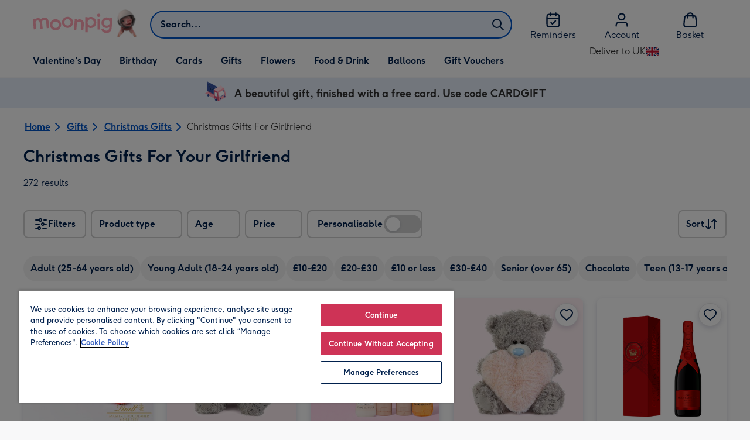

--- FILE ---
content_type: text/html; charset=utf-8
request_url: https://www.moonpig.com/uk/gifts/christmas/for-girlfriend/
body_size: 89530
content:
<!DOCTYPE html><html lang="en-GB" prefix="og: http://ogp.me/ns#"><head><meta charSet="utf-8" data-next-head=""/><meta name="viewport" content="width=device-width" data-next-head=""/><script src="https://cdn.speedcurve.com/js/lux.js?id=407819630" async="" defer="" crossorigin="anonymous"></script><script src="https://accounts.google.com/gsi/client" async="" defer=""></script><link rel="icon" type="image/x-icon" href="/favicon.ico" data-next-head=""/><meta property="og:image" content="https://static.web-explore.prod.moonpig.net/e6355286c7439205e33216da8cff2321f28413f6/_next/static/images/logo-square-04593fba8ca36342991bde060fd4a2f9.png" data-next-head=""/><meta property="og:site_name" content="Moonpig" data-next-head=""/><meta http-equiv="x-ua-compatible" content="IE=edge" data-next-head=""/><meta name="msvalidate.01" content="EFEAA4EF6245A1C2FA69117AF91BDC43" data-next-head=""/><meta name="msapplication-TileColor" content="#dae7f1" data-next-head=""/><meta name="facebook-domain-verification" content="m1grp3yre854sblydf9igrph3ldzoc" data-next-head=""/><meta name="msapplication-TileImage" content="https://static.web-explore.prod.moonpig.net/e6355286c7439205e33216da8cff2321f28413f6/_next/static/images/logo-square-win8-4a72f271249411239a555e23410eb701.png" data-next-head=""/><meta name="version" content="e6355286c7439205e33216da8cff2321f28413f6" data-next-head=""/><meta content="6ynlpPuN0ok0-Oy8NELN7XktiFH-5iVAaoB7uIAdTUA" name="google-site-verification" data-next-head=""/><meta http-equiv="Content-Security-Policy" content="default-src &#x27;none&#x27;;font-src &#x27;self&#x27; data: *.gstatic.com *.hotjar.com *.hotjar.io *.intercomcdn.com dkdrawii0zqtg.cloudfront.net *.moonpig.com *.moonpig.net mnpg-customer-creations-storage-us-east-1-prod-assets.s3.amazonaws.com mnpg-customer-creations-storage-eu-west-1-prod-assets.s3.eu-west-1.amazonaws.com mnpg-customer-creations-storage-us-east-1-prod-assets.s3.us-east-1.amazonaws.com mnpg-customer-creations-storage-ap-southeast-2-prod-assets.s3.ap-southeast-2.amazonaws.com;connect-src &#x27;self&#x27; blob: sc-static.net *.adalyser.com *.adnxs.com *.adyen.com ak.sail-horizon.com api.sail-track.com api.sail-personalize.com *.bing.net *.bing.com *.clarity.ms const.uno *.cookielaw.org *.criteo.com *.criteo.net data: *.doubleclick.net *.facebook.com *.google-analytics.com *.google.co.uk google.com *.google.com *.google.com.au *.googleadservices.com *.googleapis.com *.googletagmanager.com *.googlesyndication.com *.mplat-ppcprotect.com *.hotjar.com:* *.hotjar.com *.hotjar.io *.hs-analytics.net *.hsappstatic.net *.hs-banner.com *.hscollectedforms.net *.hs-scripts.com *.hsadspixel.net *.hubspot.com *.intercom.io *.intercom-messenger.com *.onetrust.com *.pangle-ads.com *.paypal.com *.pinterest.com *.podscribe.com px.ads.linkedin.com *.reddit.com *.redditstatic.com *.rokt-api.com *.rokt.com *.rakuten *.sailthru.cloud *.sciencebehindecommerce.com *.snapchat.com *.snitcher.com *.sovendus.com *.sovendus-benefits.com *.speedcurve.com *.taboola.com *.teads.tv *.tiktok.com *.tiktokw.us *.trackjs.com *.trustpilot.com *.wepowerconnections.com wss://*.hotjar.com wss://*.intercom-messenger.com wss://*.intercom.io mnpg-design-api-us-east-1-prod-image-upload.s3.amazonaws.com mnpg-design-api-eu-west-1-prod-image-upload.s3.eu-west-1.amazonaws.com mnpg-design-sticker-ai-generator-eu-west-1-prod-store.s3.eu-west-1.amazonaws.com mnpg-design-api-us-east-1-prod-image-upload.s3.us-east-1.amazonaws.com mnpg-design-sticker-ai-generator-us-east-1-prod-store.s3.us-east-1.amazonaws.com mnpg-design-api-ap-southeast-2-prod-image-upload.s3.ap-southeast-2.amazonaws.com mnpg-design-sticker-ai-generator-ap-southeast-2-prod-store.s3.ap-southeast-2.amazonaws.com mnpg-media-assets-us-east-1-prod-uploaded.s3.amazonaws.com mnpg-media-assets-us-east-1-prod-converted.s3.amazonaws.com mnpg-media-assets-eu-west-1-prod-uploaded.s3.eu-west-1.amazonaws.com mnpg-media-assets-us-east-1-prod-uploaded.s3.us-east-1.amazonaws.com mnpg-media-assets-ap-southeast-2-prod-uploaded.s3.ap-southeast-2.amazonaws.com mnpg-media-assets-eu-west-1-prod-converted.s3.eu-west-1.amazonaws.com mnpg-media-assets-us-east-1-prod-converted.s3.us-east-1.amazonaws.com mnpg-media-assets-ap-southeast-2-prod-converted.s3.ap-southeast-2.amazonaws.com mnpg-business-api-eu-west-1-prod-recipient-upload.s3.eu-west-1.amazonaws.com mnpg-business-api-us-east-1-prod-recipient-upload.s3.us-east-1.amazonaws.com mnpg-business-api-ap-southeast-2-prod-recipient-upload.s3.ap-southeast-2.amazonaws.com mnpg-customer-creations-storage-us-east-1-prod-assets.s3.amazonaws.com mnpg-customer-creations-storage-eu-west-1-prod-assets.s3.eu-west-1.amazonaws.com mnpg-customer-creations-storage-us-east-1-prod-assets.s3.us-east-1.amazonaws.com mnpg-customer-creations-storage-ap-southeast-2-prod-assets.s3.ap-southeast-2.amazonaws.com *.mixpanel.com *.lunio.ai *.moonpig.com *.moonpig.net *.sail-horizon.com *.sail-personalize.com *.sail-track.com;frame-src &#x27;self&#x27; *.adyen.com *.adsrvr.org *.awin1.com *.criteo.com *.criteo.net *.doubleclick.net *.facebook.com *.googleadservices.com *.googlesyndication.com *.googletagmanager.com *.hotjar.com *.hotjar.io *.hubspot.com *.hubspot.net *.hs-sites.com *.hsforms.net *.hsforms.com *.intercom.io *.mplat-ppcprotect.com *.paypal.com *.paypalobjects.com *.pinterest.com *.pinterest.co.uk *.rakuten.com *.roeye.com *.sovendus-benefits.com *.snapchat.com *.stripe.com *.trustpilot.com *.wepowerconnections.com *.youtube.com *.zenaps.com;style-src &#x27;unsafe-inline&#x27; &#x27;self&#x27; *.adyen.com *.google.co.uk *.google.com *.googleapis.com *.googletagmanager.com *.paypal.com *.moonpig.com *.moonpig.net;img-src * data: blob:;script-src &#x27;self&#x27; &#x27;unsafe-inline&#x27; &#x27;unsafe-eval&#x27; d3dh5c7rwzliwm.cloudfront.net d32106rlhdcogo.cloudfront.net dgf0rw7orw6vf.cloudfront.net d34r8q7sht0t9k.cloudfront.net *.adalyser.com *.adnxs.com *.adyen.com *.adsrvr.org *.awin1.com ak.sail-horizon.com *.bing.net *.bing.com *.clarity.ms const.uno *.cookielaw.org *.criteo.com *.criteo.net *.doubleclick.net *.dwin1.com *.facebook.net *.google-analytics.com *.google.co.uk *.google.com *.google.com.au *.googleadservices.com *.googlesyndication.com *.googletagmanager.com *.googletagservices.com *.hs-analytics.net *.hsappstatic.net *.hs-banner.com *.hscollectedforms.net *.hs-scripts.com *.hsadspixel.net *.hubspot.com *.hotjar.com *.hotjar.io *.intercom.io *.intercomcdn.com *.mplat-ppcprotect.com *.onetrust.com *.pangle-ads.com *.paypal.com *.paypalobjects.com *.pinimg.com *.pinterest.com *.podscribe.com px.ads.linkedin.com *.quantserve.com *.quantcount.com *.rakuten.com *.reddit.com *.redditstatic.com *.rokt-api.com *.rokt.com *.roeyecdn.com sc-static.net *.sciencebehindecommerce.com *.snapchat.com snap.licdn.com *.sovendus.com *.snitcher.com *.speedcurve.com *.stape.io stapecdn.com *.stripe.com *.taboola.com *.teads.tv *.tiktok.com *.trustpilot.com unpkg.com *.usemessages.com *.wepowerconnections.com *.youtube.com *.zenaps.com *.moonpig.com *.moonpig.net *.sail-horizon.com *.sail-personalize.com *.sail-track.com;worker-src &#x27;self&#x27; *.googletagmanager.com ;child-src &#x27;self&#x27; *.googletagmanager.com ;media-src blob: mnpg-media-assets-us-east-1-prod-uploaded.s3.amazonaws.com mnpg-media-assets-us-east-1-prod-converted.s3.amazonaws.com mnpg-media-assets-eu-west-1-prod-uploaded.s3.eu-west-1.amazonaws.com mnpg-media-assets-us-east-1-prod-uploaded.s3.us-east-1.amazonaws.com mnpg-media-assets-ap-southeast-2-prod-uploaded.s3.ap-southeast-2.amazonaws.com mnpg-media-assets-eu-west-1-prod-converted.s3.eu-west-1.amazonaws.com mnpg-media-assets-us-east-1-prod-converted.s3.us-east-1.amazonaws.com mnpg-media-assets-ap-southeast-2-prod-converted.s3.ap-southeast-2.amazonaws.com *.moonpig.net videos.ctfassets.net" data-next-head=""/><meta name="description" content="Make her face light up with excitement as she unwraps a magical present from you. Discover our brilliant range of Christmas gifts for your girlfriend from brands such as Vera Wang, Sara Miller, and Moët &amp; Chandon." data-next-head=""/><meta property="og:url" content="https://www.moonpig.com/uk/gifts/christmas/for-girlfriend/" data-next-head=""/><meta property="og:title" content="Christmas Gifts For Your Girlfriend | Moonpig" data-next-head=""/><meta property="og:description" content="Make her face light up with excitement as she unwraps a magical present from you. Discover our brilliant range of Christmas gifts for your girlfriend from brands such as Vera Wang, Sara Miller, and Moët &amp; Chandon." data-next-head=""/><meta property="og:locale" content="en_GB" data-next-head=""/><meta data-testid="robots" name="robots" content="index, follow" data-next-head=""/><link rel="canonical" data-testid="content-head-canonical" href="https://www.moonpig.com/uk/gifts/christmas/for-girlfriend/" data-next-head=""/><link rel="next" href="https://www.moonpig.com/uk/gifts/christmas/for-girlfriend/?offset=24" data-next-head=""/><meta property="og:url" content="https://www.moonpig.com/uk/gifts/christmas/for-girlfriend/" data-next-head=""/><title data-next-head="">Christmas Gifts For Your Girlfriend | Moonpig</title><meta name="title" content="Christmas Gifts For Your Girlfriend | Moonpig" data-next-head=""/><script data-testid="gtm-script" data-next-head="">window.dataLayer = window.dataLayer || []; (function(w,d,s,l,i){w[l]=w[l]||[];w[l].push({'gtm.start':new Date().getTime(),event:'gtm.js'});var f=d.getElementsByTagName(s)[0],
    j=d.createElement(s);j.async=true;j.src=
    "/moonlog/7z9ujhogwghf.js?"+i;f.parentNode.insertBefore(j,f);
    })(window,document,'script','dataLayer','1i=DwxaMDMiRSdeOj0zNlZOHFtaSUZBCwZXER8QWQoABwQWAQBZBAAFTBUHF0pIAgcFCAQIEA%3D%3D%3D');
    </script><script type="application/ld+json" data-next-head="">{"@type":"http://schema.org/BreadcrumbList","http://schema.org/itemListElement":[{"@type":"http://schema.org/ListItem","http://schema.org/item":{"@id":"https://www.moonpig.com/uk/","http://schema.org/name":"Home"},"http://schema.org/position":1},{"@type":"http://schema.org/ListItem","http://schema.org/item":{"@id":"https://www.moonpig.com/uk/gifts/","http://schema.org/name":"Gifts"},"http://schema.org/position":2},{"@type":"http://schema.org/ListItem","http://schema.org/item":{"@id":"https://www.moonpig.com/uk/gifts/christmas/","http://schema.org/name":"Christmas Gifts "},"http://schema.org/position":3},{"@type":"http://schema.org/ListItem","http://schema.org/item":{"@id":"https://www.moonpig.com/uk/gifts/christmas/for-girlfriend/","http://schema.org/name":"Christmas Gifts For Girlfriend"},"http://schema.org/position":4}]}</script><style>
      #nprogress,
      #nprogress .bar {
        position: fixed;
        z-index: 1031;
        top: 0;
        left: 0;
        width: 100%;
        height: 2px;
      }

      #nprogress {
        pointer-events: none;
        background: #f4f4f4
      }

      #nprogress .bar {
        box-shadow: 0 0 8px #ffa6b6;
        background: #ffa6b6;
      }
  </style><script>LUX=(function(){var a=("undefined"!==typeof(LUX)&&"undefined"!==typeof(LUX.gaMarks)?LUX.gaMarks:[]);var d=("undefined"!==typeof(LUX)&&"undefined"!==typeof(LUX.gaMeasures)?LUX.gaMeasures:[]);var j="LUX_start";var k=window.performance;var l=("undefined"!==typeof(LUX)&&LUX.ns?LUX.ns:(Date.now?Date.now():+(new Date())));if(k&&k.timing&&k.timing.navigationStart){l=k.timing.navigationStart}function f(){if(k&&k.now){return k.now()}var o=Date.now?Date.now():+(new Date());return o-l}function b(n){if(k){if(k.mark){return k.mark(n)}else{if(k.webkitMark){return k.webkitMark(n)}}}a.push({name:n,entryType:"mark",startTime:f(),duration:0});return}function m(p,t,n){if("undefined"===typeof(t)&&h(j)){t=j}if(k){if(k.measure){if(t){if(n){return k.measure(p,t,n)}else{return k.measure(p,t)}}else{return k.measure(p)}}else{if(k.webkitMeasure){return k.webkitMeasure(p,t,n)}}}var r=0,o=f();if(t){var s=h(t);if(s){r=s.startTime}else{if(k&&k.timing&&k.timing[t]){r=k.timing[t]-k.timing.navigationStart}else{return}}}if(n){var q=h(n);if(q){o=q.startTime}else{if(k&&k.timing&&k.timing[n]){o=k.timing[n]-k.timing.navigationStart}else{return}}}d.push({name:p,entryType:"measure",startTime:r,duration:(o-r)});return}function h(n){return c(n,g())}function c(p,o){for(i=o.length-1;i>=0;i--){var n=o[i];if(p===n.name){return n}}return undefined}function g(){if(k){if(k.getEntriesByType){return k.getEntriesByType("mark")}else{if(k.webkitGetEntriesByType){return k.webkitGetEntriesByType("mark")}}}return a}return{mark:b,measure:m,gaMarks:a,gaMeasures:d}})();LUX.ns=(Date.now?Date.now():+(new Date()));LUX.ac=[];LUX.cmd=function(a){LUX.ac.push(a)};LUX.init=function(){LUX.cmd(["init"])};LUX.send=function(){LUX.cmd(["send"])};LUX.addData=function(a,b){LUX.cmd(["addData",a,b])};LUX_ae=[];window.addEventListener("error",function(a){LUX_ae.push(a)});LUX_al=[];if("function"===typeof(PerformanceObserver)&&"function"===typeof(PerformanceLongTaskTiming)){var LongTaskObserver=new PerformanceObserver(function(c){var b=c.getEntries();for(var a=0;a<b.length;a++){var d=b[a];LUX_al.push(d)}});try{LongTaskObserver.observe({type:["longtask"]})}catch(e){}};</script><script>if(!window._AutofillCallbackHandler){window._AutofillCallbackHandler=function(){}}</script><noscript data-n-css=""></noscript><script defer="" crossorigin="anonymous" noModule="" src="https://static.web-explore.prod.moonpig.net/e6355286c7439205e33216da8cff2321f28413f6/_next/static/chunks/polyfills-42372ed130431b0a.js"></script><script src="https://static.web-explore.prod.moonpig.net/e6355286c7439205e33216da8cff2321f28413f6/_next/static/chunks/webpack-9f46c42a0c0b7740.js" defer="" crossorigin="anonymous"></script><script src="https://static.web-explore.prod.moonpig.net/e6355286c7439205e33216da8cff2321f28413f6/_next/static/chunks/framework-e0ced118ac36904b.js" defer="" crossorigin="anonymous"></script><script src="https://static.web-explore.prod.moonpig.net/e6355286c7439205e33216da8cff2321f28413f6/_next/static/chunks/main-7a3ede511787de2f.js" defer="" crossorigin="anonymous"></script><script src="https://static.web-explore.prod.moonpig.net/e6355286c7439205e33216da8cff2321f28413f6/_next/static/chunks/pages/_app-9caeeb014cbd6cb0.js" defer="" crossorigin="anonymous"></script><script src="https://static.web-explore.prod.moonpig.net/e6355286c7439205e33216da8cff2321f28413f6/_next/static/chunks/405-68c3f3f2af6da25a.js" defer="" crossorigin="anonymous"></script><script src="https://static.web-explore.prod.moonpig.net/e6355286c7439205e33216da8cff2321f28413f6/_next/static/chunks/35-c59ce599b7505874.js" defer="" crossorigin="anonymous"></script><script src="https://static.web-explore.prod.moonpig.net/e6355286c7439205e33216da8cff2321f28413f6/_next/static/chunks/397-3b90f8fb992650ee.js" defer="" crossorigin="anonymous"></script><script src="https://static.web-explore.prod.moonpig.net/e6355286c7439205e33216da8cff2321f28413f6/_next/static/chunks/649-9bab9ad626fdd9ca.js" defer="" crossorigin="anonymous"></script><script src="https://static.web-explore.prod.moonpig.net/e6355286c7439205e33216da8cff2321f28413f6/_next/static/chunks/317-05c1daa579e2131e.js" defer="" crossorigin="anonymous"></script><script src="https://static.web-explore.prod.moonpig.net/e6355286c7439205e33216da8cff2321f28413f6/_next/static/chunks/492-1d50d5aa01a394c6.js" defer="" crossorigin="anonymous"></script><script src="https://static.web-explore.prod.moonpig.net/e6355286c7439205e33216da8cff2321f28413f6/_next/static/chunks/245-984e0e1c660c3710.js" defer="" crossorigin="anonymous"></script><script src="https://static.web-explore.prod.moonpig.net/e6355286c7439205e33216da8cff2321f28413f6/_next/static/chunks/pages/content-a2990db101f3e287.js" defer="" crossorigin="anonymous"></script><script src="https://static.web-explore.prod.moonpig.net/e6355286c7439205e33216da8cff2321f28413f6/_next/static/e6355286c7439205e33216da8cff2321f28413f6/_buildManifest.js" defer="" crossorigin="anonymous"></script><script src="https://static.web-explore.prod.moonpig.net/e6355286c7439205e33216da8cff2321f28413f6/_next/static/e6355286c7439205e33216da8cff2321f28413f6/_ssgManifest.js" defer="" crossorigin="anonymous"></script><style data-styled="" data-styled-version="6.1.19">.lbAANc{background-color:#ffffff;padding:4px;}/*!sc*/
.kTDbCF{position:relative;}/*!sc*/
@media (min-width: 0em){.kTDbCF{padding-top:4px;padding-bottom:4px;}}/*!sc*/
@media (min-width: 75em){.kTDbCF{padding-top:16px;padding-bottom:8px;}}/*!sc*/
.dTKloN{width:100%;}/*!sc*/
@media (min-width: 0em){.dTKloN{margin-top:8px;margin-bottom:8px;}}/*!sc*/
@media (min-width: 40em){.dTKloN{margin-top:8px;margin-bottom:8px;}}/*!sc*/
@media (min-width: 75em){.dTKloN{margin-top:2px;margin-bottom:2px;}}/*!sc*/
.dvTPbw{flex-direction:column;align-items:center;}/*!sc*/
@media (min-width: 0em){.gJVEbw{margin-right:0;}}/*!sc*/
@media (min-width: 40em){.gJVEbw{margin-right:8px;}}/*!sc*/
.kPIBfB{display:none;}/*!sc*/
.fMapXE{background-color:#e6eefa;}/*!sc*/
@media (min-width: 0em){.fMapXE{padding-left:16px;padding-right:16px;}}/*!sc*/
@media (min-width: 40em){.fMapXE{padding-left:24px;padding-right:24px;}}/*!sc*/
.gmdKRP{justify-content:center;align-items:center;width:100%;padding-top:2px;padding-bottom:2px;}/*!sc*/
.coztQh{padding-right:4px;}/*!sc*/
.kugYYR{padding-right:8px;}/*!sc*/
.fuSPDc{border-bottom:1px solid;border-color:#e8e8e8;}/*!sc*/
.cUTKNH{width:100%;}/*!sc*/
.jSCMLw{justify-content:space-between;align-items:center;}/*!sc*/
.bleSBr{align-items:center;}/*!sc*/
@media (min-width: 0em){.bleSBr{display:flex;}}/*!sc*/
@media (min-width: 40em){.bleSBr{display:flex;}}/*!sc*/
@media (min-width: 56.25em){.bleSBr{display:none;}}/*!sc*/
@media (min-width: 0em){.xZOuz{display:none;}}/*!sc*/
@media (min-width: 40em){.xZOuz{display:block;}}/*!sc*/
.jsdMvO{margin-bottom:16px;}/*!sc*/
.klksmI{justify-content:center;align-items:center;}/*!sc*/
@media (min-width: 0em){.brLDAS{width:50%;}}/*!sc*/
@media (min-width: 25em){.brLDAS{width:50%;}}/*!sc*/
@media (min-width: 40em){.brLDAS{width:33.33333333333333%;}}/*!sc*/
@media (min-width: 56.25em){.brLDAS{width:25%;}}/*!sc*/
@media (min-width: 75em){.brLDAS{width:20%;}}/*!sc*/
@media (min-width: 102.5em){.brLDAS{width:20%;}}/*!sc*/
.jBHeJy{height:100%;padding:0;}/*!sc*/
.eQrWdP{display:flex;flex-wrap:wrap;justify-content:center;order:1;margin-top:8px;margin-left:auto;margin-right:auto;}/*!sc*/
.gRlXaI{align-items:center;}/*!sc*/
.kCXwRN{padding-top:8px;padding-left:8px;padding-right:8px;}/*!sc*/
.ljtFur{color:#00204d;font-family:Moonpig,Arial,Sans-Serif;font-weight:normal;line-height:1.375rem;font-size:0.875rem;letter-spacing:0;paragraph-spacing:0;text-decoration:none;}/*!sc*/
.lkHvBU{margin-top:16px;margin-bottom:16px;}/*!sc*/
.bMUdlM{background-color:#f0f1f3;padding-top:32px;padding-bottom:32px;}/*!sc*/
.hMmPLC{gap:12px;}/*!sc*/
@media (min-width: 0em){.hMmPLC{width:100%;}}/*!sc*/
@media (min-width: 25em){.hMmPLC{width:50%;}}/*!sc*/
@media (min-width: 40em){.hMmPLC{width:25%;}}/*!sc*/
.cScwOb{background-color:#ffffff;}/*!sc*/
@media (min-width: 0em){.cScwOb{padding-top:20px;padding-bottom:8px;}}/*!sc*/
@media (min-width: 40em){.cScwOb{padding-top:32px;padding-bottom:48px;}}/*!sc*/
@media (min-width: 0em){.kDPpBC{width:100%;}}/*!sc*/
@media (min-width: 40em){.kDPpBC{width:50%;}}/*!sc*/
@media (min-width: 56.25em){.kDPpBC{width:33.33333333333333%;}}/*!sc*/
.bmgqVk{flex-direction:column;}/*!sc*/
.bzPked{align-items:center;color:#ffa6b6;min-height:48px;}/*!sc*/
.kjqblh{max-width:860px;margin-top:20px;}/*!sc*/
@media (min-width: 0em){.kjqblh{width:100%;}}/*!sc*/
@media (min-width: 40em){.kjqblh{width:50%;}}/*!sc*/
@media (min-width: 56.25em){.kjqblh{width:33.33333333333333%;}}/*!sc*/
data-styled.g1[id="sc-bRKDuR"]{content:"lbAANc,kTDbCF,bCZExY,dTKloN,dvTPbw,gJVEbw,kPIBfB,fMapXE,gmdKRP,coztQh,kugYYR,fuSPDc,cUTKNH,jSCMLw,bleSBr,xZOuz,jsdMvO,klksmI,brLDAS,jBHeJy,eQrWdP,gRlXaI,kCXwRN,ljtFur,lkHvBU,bMUdlM,hMmPLC,cScwOb,kDPpBC,bmgqVk,bzPked,kjqblh,"}/*!sc*/
.dHAvLN{display:flex;}/*!sc*/
data-styled.g10[id="sc-kNOymR"]{content:"dHAvLN,"}/*!sc*/
.xwTZI{display:flex;gap:8px;}/*!sc*/
data-styled.g18[id="sc-kCuUfV"]{content:"xwTZI,"}/*!sc*/
.iUabFp{position:relative;align-self:center;width:1.5rem;height:1.5rem;}/*!sc*/
data-styled.g19[id="sc-dNdcvo"]{content:"iUabFp,"}/*!sc*/
.dxkkJi{position:relative;display:inline-flex;flex-direction:row;align-items:center;justify-content:center;min-height:48px;text-align:center;transition:background-color 150ms linear;cursor:pointer;border-radius:8px;box-shadow:0px 1px 4px 0px #00204d26;padding:12px;font-family:Moonpig,Arial,Sans-Serif;font-weight:700;line-height:1.5rem;font-size:1rem;letter-spacing:0;paragraph-spacing:0;text-decoration:none;transition:box-shadow 150ms linear;text-decoration-skip-ink:none;background-color:transparent;border:2px solid;border-color:transparent;color:#0054c8;box-shadow:0px 0px 0px 0px #000000;padding-left:0;padding-right:0;font-family:Moonpig,Arial,Sans-Serif;font-weight:700;line-height:1.5rem;font-size:1rem;letter-spacing:0;paragraph-spacing:0;text-decoration:underline;text-case:0;}/*!sc*/
.dxkkJi:disabled{cursor:not-allowed;border-color:#a3a3a3;color:#a3a3a3;background-color:#e8e8e8;}/*!sc*/
.dxkkJi:not(:disabled):hover{box-shadow:0px 3px 8px 0px #00034d26;}/*!sc*/
.dxkkJi:not(:disabled):active{box-shadow:0px 1px 4px 0px #00204d26;}/*!sc*/
@media (prefers-reduced-motion){.dxkkJi{transition:none;}}/*!sc*/
.dxkkJi:disabled{box-shadow:0px 0px 0px 0px #000000;}/*!sc*/
.dxkkJi:not(:disabled):focus{outline:transparent;box-shadow:0px 0px 0px 2px #FFFFFF,0px 0px 0px 5px #0054C8;}/*!sc*/
.dxkkJi:not(:disabled):focus:not(:focus-visible){box-shadow:0px 0px 0px 0px #000000;}/*!sc*/
.dxkkJi.loading{cursor:progress;color:#767676;}/*!sc*/
.dxkkJi:disabled{border:solid 2px transparent;background-color:transparent;}/*!sc*/
.dxkkJi:not(:disabled, .loading):hover,.dxkkJi:not(:disabled, .loading):focus{text-decoration-thickness:2px;}/*!sc*/
.dxkkJi:not(:disabled, .loading):hover{color:#004099;box-shadow:0px 0px 0px 0px #000000;}/*!sc*/
.dxkkJi:not(:disabled, .loading):focus{color:#0459d9;}/*!sc*/
.dxkkJi:not(:disabled, .loading):active{box-shadow:0px 0px 0px 0px #000000;}/*!sc*/
data-styled.g20[id="sc-fbQrwq"]{content:"dxkkJi,"}/*!sc*/
.bIBwcU{position:relative;display:inline-flex;flex-direction:row;align-items:center;justify-content:center;min-height:48px;text-align:center;transition:background-color 150ms linear;cursor:pointer;border-radius:8px;box-shadow:0px 1px 4px 0px #00204d26;padding:12px;font-family:Moonpig,Arial,Sans-Serif;font-weight:700;line-height:1.5rem;font-size:1rem;letter-spacing:0;paragraph-spacing:0;text-decoration:none;transition:box-shadow 150ms linear;text-decoration-skip-ink:none;background-color:transparent;border:2px solid;border-color:transparent;color:#0054c8;box-shadow:0px 0px 0px 0px #000000;padding-left:0;padding-right:0;font-family:Moonpig,Arial,Sans-Serif;font-weight:700;line-height:1.5rem;font-size:1rem;letter-spacing:0;paragraph-spacing:0;text-decoration:underline;text-case:0;}/*!sc*/
.bIBwcU:disabled{cursor:not-allowed;border-color:#a3a3a3;color:#a3a3a3;background-color:#e8e8e8;}/*!sc*/
.bIBwcU:not(:disabled):hover{box-shadow:0px 3px 8px 0px #00034d26;}/*!sc*/
.bIBwcU:not(:disabled):active{box-shadow:0px 1px 4px 0px #00204d26;}/*!sc*/
@media (prefers-reduced-motion){.bIBwcU{transition:none;}}/*!sc*/
.bIBwcU:disabled{box-shadow:0px 0px 0px 0px #000000;}/*!sc*/
.bIBwcU:not(:disabled):focus{outline:transparent;box-shadow:0px 0px 0px 2px #FFFFFF,0px 0px 0px 5px #0054C8;}/*!sc*/
.bIBwcU:not(:disabled):focus:not(:focus-visible){box-shadow:0px 0px 0px 0px #000000;}/*!sc*/
.bIBwcU.loading{cursor:progress;color:#767676;}/*!sc*/
.bIBwcU:disabled{border:solid 2px transparent;background-color:transparent;}/*!sc*/
.bIBwcU:not(:disabled, .loading):hover,.bIBwcU:not(:disabled, .loading):focus{text-decoration-thickness:2px;}/*!sc*/
.bIBwcU:not(:disabled, .loading):hover{color:#004099;box-shadow:0px 0px 0px 0px #000000;}/*!sc*/
.bIBwcU:not(:disabled, .loading):focus{color:#0459d9;}/*!sc*/
.bIBwcU:not(:disabled, .loading):active{box-shadow:0px 0px 0px 0px #000000;}/*!sc*/
data-styled.g21[id="sc-gGKoUb"]{content:"bIBwcU,"}/*!sc*/
.bufbwN{position:relative;width:48px;height:48px;}/*!sc*/
.bufbwN::before{display:block;height:0;content:'';padding-bottom:100%;}/*!sc*/
.bufbwN img{display:block;}/*!sc*/
.bufbwN >:first-child:not(picture),.bufbwN >picture img{position:absolute;top:0;left:0;width:100%;height:100%;}/*!sc*/
.bufbwN >figure :first-child:not(picture),.bufbwN >figure picture img{position:absolute;top:0;left:0;width:100%;height:100%;}/*!sc*/
.iklMoE{position:relative;}/*!sc*/
.iklMoE::before{display:block;height:0;content:'';padding-bottom:100%;}/*!sc*/
.iklMoE img{display:block;}/*!sc*/
.iklMoE >:first-child:not(picture),.iklMoE >picture img{position:absolute;top:0;left:0;width:100%;height:100%;}/*!sc*/
.iklMoE >figure :first-child:not(picture),.iklMoE >figure picture img{position:absolute;top:0;left:0;width:100%;height:100%;}/*!sc*/
data-styled.g24[id="sc-eqNDNG"]{content:"bufbwN,iklMoE,"}/*!sc*/
.etbQrD{font-family:Moonpig,Arial,Sans-Serif;font-weight:300;line-height:1.5rem;font-size:1rem;letter-spacing:0;paragraph-spacing:0;text-decoration:none;}/*!sc*/
.kEZktE{font-family:Moonpig,Arial,Sans-Serif;font-weight:700;letter-spacing:0;}/*!sc*/
@media (min-width: 0em){.kEZktE{line-height:1.375rem;font-size:0.875rem;}}/*!sc*/
@media (min-width: 40em){.kEZktE{line-height:1.625rem;font-size:1.125rem;}}/*!sc*/
.eUjmgY{display:inline;color:#00204d;}/*!sc*/
@media (min-width: 0em){.eUjmgY{font-family:Moonpig,Arial,Sans-Serif;font-weight:700;line-height:1.75rem;font-size:1.25rem;letter-spacing:0;paragraph-spacing:0;text-decoration:none;}}/*!sc*/
@media (min-width: 40em){.eUjmgY{font-family:Moonpig,Arial,Sans-Serif;font-weight:700;line-height:2.25rem;font-size:1.75rem;letter-spacing:0;paragraph-spacing:0;text-decoration:none;}}/*!sc*/
.wwWvE{font-family:Moonpig,Arial,Sans-Serif;font-weight:700;line-height:1.5rem;font-size:1rem;letter-spacing:0;paragraph-spacing:0;text-decoration:none;}/*!sc*/
@media (min-width: 0em){.wwWvE{display:none;}}/*!sc*/
@media (min-width: 40em){.wwWvE{display:block;}}/*!sc*/
@media (min-width: 0em){.lbnrJk{font-family:Moonpig,Arial,Sans-Serif;font-weight:700;line-height:1.5rem;font-size:1rem;letter-spacing:0;paragraph-spacing:0;text-decoration:none;}}/*!sc*/
@media (min-width: 40em){.lbnrJk{font-family:Moonpig,Arial,Sans-Serif;font-weight:700;line-height:1.5rem;font-size:1rem;letter-spacing:0;paragraph-spacing:0;text-decoration:none;}}/*!sc*/
.bzjiRt{color:#00204d;margin-bottom:12px;}/*!sc*/
@media (min-width: 0em){.bzjiRt{font-family:Moonpig,Arial,Sans-Serif;font-weight:700;line-height:1.625rem;font-size:1.125rem;letter-spacing:0;paragraph-spacing:0;text-decoration:none;}}/*!sc*/
@media (min-width: 40em){.bzjiRt{font-family:Moonpig,Arial,Sans-Serif;font-weight:700;line-height:1.75rem;font-size:1.25rem;letter-spacing:0;paragraph-spacing:0;text-decoration:none;}}/*!sc*/
.bzCsdP{color:#00204d;text-align:left;}/*!sc*/
@media (min-width: 0em){.bzCsdP{margin-bottom:8px;font-family:Moonpig,Arial,Sans-Serif;font-weight:700;line-height:1.625rem;font-size:1.125rem;letter-spacing:0;paragraph-spacing:0;text-decoration:none;}}/*!sc*/
@media (min-width: 40em){.bzCsdP{margin-bottom:12px;font-family:Moonpig,Arial,Sans-Serif;font-weight:700;line-height:1.75rem;font-size:1.25rem;letter-spacing:0;paragraph-spacing:0;text-decoration:none;}}/*!sc*/
.kpBDKn{margin-bottom:0;font-family:Moonpig,Arial,Sans-Serif;font-weight:300;line-height:1.375rem;font-size:0.875rem;letter-spacing:0;paragraph-spacing:0;text-decoration:none;}/*!sc*/
data-styled.g25[id="sc-fVHBlr"]{content:"etbQrD,kEZktE,eUjmgY,wwWvE,lbnrJk,bzjiRt,bzCsdP,kpBDKn,"}/*!sc*/
.bYEXwq{max-width:1200px;box-sizing:content-box;margin-left:auto;margin-right:auto;}/*!sc*/
@media (min-width: 75em){.bYEXwq{padding-left:24px;padding-right:24px;}}/*!sc*/
.bYEXwq >div{box-sizing:border-box;}/*!sc*/
.hcCDRE{padding-left:0;padding-right:0;max-width:1200px;box-sizing:content-box;margin-left:auto;margin-right:auto;}/*!sc*/
.hcCDRE >div{box-sizing:border-box;}/*!sc*/
.gUlJhj{max-width:1200px;box-sizing:content-box;margin-left:auto;margin-right:auto;}/*!sc*/
@media (min-width: 0em){.gUlJhj{padding-left:16px;padding-right:16px;}}/*!sc*/
@media (min-width: 40em){.gUlJhj{padding-left:24px;padding-right:24px;}}/*!sc*/
.gUlJhj >div{box-sizing:border-box;}/*!sc*/
data-styled.g26[id="sc-gLaqbQ"]{content:"bYEXwq,hcCDRE,gUlJhj,"}/*!sc*/
.bbZJWy{flex-shrink:0;flex-grow:0;}/*!sc*/
data-styled.g31[id="sc-kjwdDK"]{content:"bbZJWy,"}/*!sc*/
.gSLHpx{display:flex;justify-content:center;align-items:center;width:44px;height:44px;}/*!sc*/
data-styled.g32[id="sc-eVqvcJ"]{content:"gSLHpx,"}/*!sc*/
.jxlVfo{width:32px;aspect-ratio:1;display:flex;align-items:center;justify-content:center;border-radius:50%;color:#00204d;background-color:#ffffff;box-shadow:0px 8px 18px 0px #00204d26;}/*!sc*/
data-styled.g33[id="sc-bbbBoY"]{content:"jxlVfo,"}/*!sc*/
.dpTtmW{left:0;position:absolute;top:0;bottom:0;margin:auto 0;z-index:1;-webkit-tap-highlight-color:transparent;}/*!sc*/
.dpTtmW:disabled{visibility:hidden;}/*!sc*/
data-styled.g34[id="sc-cdmAjP"]{content:"dpTtmW,"}/*!sc*/
.fqUkzT{right:0;position:absolute;top:0;bottom:0;margin:auto 0;z-index:1;-webkit-tap-highlight-color:transparent;}/*!sc*/
.fqUkzT:disabled{visibility:hidden;}/*!sc*/
data-styled.g35[id="sc-jytpVa"]{content:"fqUkzT,"}/*!sc*/
.jvETzo{position:relative;padding-left:16px;padding-right:16px;}/*!sc*/
data-styled.g37[id="sc-pYNGo"]{content:"jvETzo,"}/*!sc*/
.kAWcCs{margin:0;padding-left:0;padding-right:0;padding-top:0;padding-bottom:0;display:flex;overflow-x:scroll;list-style-type:none;animation-duration:1000ms;animation-fill-mode:both;-webkit-overflow-scrolling:touch;scrollbar-width:none;}/*!sc*/
@media (prefers-reduced-motion: reduce){.kAWcCs{animation:none;}}/*!sc*/
@keyframes bounce{0%,20%,50%,80%,100%{transform:translateX(0);}40%{transform:translateX(-30px);}60%{transform:translateX(-15px);}}/*!sc*/
.kAWcCs::-webkit-scrollbar{display:none;}/*!sc*/
data-styled.g38[id="sc-cCVJLD"]{content:"kAWcCs,"}/*!sc*/
.kAayUm{width:100%;height:1px;border:none;border-radius:24px;background-color:#d1d1d1;}/*!sc*/
data-styled.g46[id="sc-kUouGy"]{content:"kAayUm,"}/*!sc*/
html{-webkit-font-smoothing:auto;-moz-osx-font-smoothing:auto;box-sizing:border-box;}/*!sc*/
*,*::before,*::after{box-sizing:inherit;}/*!sc*/
body{margin:0;color:#313131;background-color:#f8f8f9;font-family:Moonpig,Arial,Sans-Serif;font-weight:300;line-height:1.5rem;font-size:1rem;letter-spacing:0;paragraph-spacing:0;text-decoration:none;}/*!sc*/
strong{font-weight:700;}/*!sc*/
a{color:#0054c8;text-decoration:none;}/*!sc*/
a:hover{text-decoration:underline;}/*!sc*/
ol,ul{list-style:none;margin:0;padding:0;text-indent:0;}/*!sc*/
h1{font-family:Moonpig,Arial,Sans-Serif;font-weight:700;letter-spacing:0;}/*!sc*/
@media (min-width: 0em){h1{line-height:2.25rem;font-size:1.75rem;}}/*!sc*/
@media (min-width: 40em){h1{line-height:3rem;font-size:2.5rem;}}/*!sc*/
h2{font-family:Moonpig,Arial,Sans-Serif;font-weight:700;letter-spacing:0;}/*!sc*/
@media (min-width: 0em){h2{line-height:2rem;font-size:1.5rem;}}/*!sc*/
@media (min-width: 40em){h2{line-height:2.5rem;font-size:2rem;}}/*!sc*/
h3{font-family:Moonpig,Arial,Sans-Serif;font-weight:700;letter-spacing:0;}/*!sc*/
@media (min-width: 0em){h3{line-height:1.75rem;font-size:1.25rem;}}/*!sc*/
@media (min-width: 40em){h3{line-height:2.25rem;font-size:1.75rem;}}/*!sc*/
h1,h2,h3,h4,h5,p{margin:0 0 1rem 0;}/*!sc*/
button{border:0;border-radius:0;margin:0;padding:0;background:transparent;}/*!sc*/
button:not(:disabled){cursor:pointer;}/*!sc*/
@font-face{font-family:Moonpig;font-weight:300;font-style:normal;src:url(https://www.moonpig.com/static/fonts/moonpig-light.woff2) format('woff2'),url(https://www.moonpig.com/static/fonts/moonpig-light.woff) format('woff');font-display:fallback;}/*!sc*/
@font-face{font-family:Moonpig;font-weight:500;font-style:normal;src:url(https://www.moonpig.com/static/fonts/moonpig-regular.woff2) format('woff2'),url(https://www.moonpig.com/static/fonts/moonpig-regular.woff) format('woff');font-display:fallback;}/*!sc*/
@font-face{font-family:Moonpig;font-weight:700;font-style:normal;src:url(https://www.moonpig.com/static/fonts/moonpig-bold.woff2) format('woff2'),url(https://www.moonpig.com/static/fonts/moonpig-bold.woff) format('woff');font-display:fallback;}/*!sc*/
data-styled.g47[id="sc-global-YtBvD1"]{content:"sc-global-YtBvD1,"}/*!sc*/
.LVceO{display:flex;flex-wrap:wrap;justify-content:right;margin-left:0;margin-bottom:0;}/*!sc*/
.LVceO >*{padding-left:0;padding-bottom:0;}/*!sc*/
.bSVQnp{display:flex;flex-wrap:wrap;}/*!sc*/
@media (min-width: 0em){.bSVQnp{margin-left:-16px;margin-bottom:-16px;}}/*!sc*/
@media (min-width: 40em){.bSVQnp{margin-left:-24px;margin-bottom:-24px;}}/*!sc*/
@media (min-width: 0em){.bSVQnp >*{padding-left:16px;padding-bottom:16px;}}/*!sc*/
@media (min-width: 40em){.bSVQnp >*{padding-left:24px;padding-bottom:24px;}}/*!sc*/
.kYJtDF{display:flex;flex-wrap:wrap;margin-left:-12px;margin-bottom:-32px;}/*!sc*/
.kYJtDF >*{padding-left:12px;padding-bottom:32px;}/*!sc*/
.iTODD{display:flex;flex-wrap:wrap;justify-content:left;margin-bottom:0;}/*!sc*/
@media (min-width: 0em){.iTODD{margin-left:0;}}/*!sc*/
@media (min-width: 40em){.iTODD{margin-left:-12px;}}/*!sc*/
.iTODD >*{padding-bottom:0;}/*!sc*/
@media (min-width: 0em){.iTODD >*{padding-left:0;}}/*!sc*/
@media (min-width: 40em){.iTODD >*{padding-left:12px;}}/*!sc*/
.gRNXhT{display:flex;flex-wrap:wrap;justify-content:start;align-items:center;order:0;margin-bottom:-8px;}/*!sc*/
@media (min-width: 0em){.gRNXhT{margin-left:-4px;}}/*!sc*/
@media (min-width: 40em){.gRNXhT{margin-left:-8px;}}/*!sc*/
.gRNXhT >*{padding-bottom:8px;}/*!sc*/
@media (min-width: 0em){.gRNXhT >*{padding-left:4px;}}/*!sc*/
@media (min-width: 40em){.gRNXhT >*{padding-left:8px;}}/*!sc*/
.hiUwRn{display:flex;flex-wrap:wrap;justify-content:start;align-items:center;order:0;margin-bottom:-8px;}/*!sc*/
@media (min-width: 0em){.hiUwRn{margin-left:-8px;}}/*!sc*/
@media (min-width: 40em){.hiUwRn{margin-left:-12px;}}/*!sc*/
.hiUwRn >*{padding-bottom:8px;}/*!sc*/
@media (min-width: 0em){.hiUwRn >*{padding-left:8px;}}/*!sc*/
@media (min-width: 40em){.hiUwRn >*{padding-left:12px;}}/*!sc*/
.hYvrzh{display:flex;flex-wrap:wrap;justify-content:start;align-items:center;order:0;margin-left:-12px;margin-bottom:-8px;}/*!sc*/
.hYvrzh >*{padding-left:12px;padding-bottom:8px;}/*!sc*/
data-styled.g49[id="sc-bjMIFn"]{content:"LVceO,bSVQnp,kYJtDF,iTODD,gRNXhT,hiUwRn,hYvrzh,"}/*!sc*/
.khPBGl{border-radius:8px;padding:4px;transition:box-shadow 150ms linear;}/*!sc*/
@media (prefers-reduced-motion){.khPBGl{transition:none;}}/*!sc*/
.khPBGl:disabled{box-shadow:0px 0px 0px 0px #000000;}/*!sc*/
.khPBGl:not(:disabled):focus{outline:transparent;box-shadow:0px 0px 0px 2px #FFFFFF,0px 0px 0px 5px #0054C8;}/*!sc*/
.khPBGl:not(:disabled):focus:not(:focus-visible){box-shadow:0px 0px 0px 0px #000000;}/*!sc*/
data-styled.g50[id="sc-dClGHI"]{content:"khPBGl,"}/*!sc*/
.kprrJK{border:1px solid;border-color:#e8e8e8;border-radius:40px;display:flex;justify-content:center;align-items:center;background-color:#ffffff;box-shadow:0px 3px 8px 0px #00034d26;width:40px;height:40px;}/*!sc*/
.kprrJK:hover,.kprrJK:active{background-color:#f0f1f3;}/*!sc*/
.kprrJK.is-toggled:hover,.kprrJK.is-toggled:active{background-color:#fde7e5;}/*!sc*/
data-styled.g51[id="sc-fhfEft"]{content:"kprrJK,"}/*!sc*/
.eWtDKl{width:1.5rem;height:1.5rem;--spring-easing:linear(
    0,
    0.0114 0.7%,
    0.044,
    0.095 2.1%,
    0.176 3%,
    0.347 4.4%,
    0.889 8.3%,
    1.121 10.4%,
    1.2699 12%,
    1.309 13.5%,
    1.333 15.3%,
    1.326 16.2%,
    1.285 17.8%,
    1.218 19.5%,
    1.037 23.5%,
    0.955 25.7%,
    0.91 28%,
    0.89 29.7%,
    0.8937 31.8%,
    0.921 34.3%,
    0.982 38.2%,
    1.007 40.2%,
    1.033 44.7%,
    1.033 47.8%,
    0.998 55.4%,
    0.988 62.9%,
    1.001 70.4%,
    1.004 74.5%,
    1 89%,
    1 99.96%
  );--spring-duration:1.2s;}/*!sc*/
.eWtDKl svg{transition:transform var(--spring-duration) var(--spring-easing);transform:scale(1);}/*!sc*/
.eWtDKl path{stroke-width:2px;stroke:#00204d;fill-opacity:0;transition:stroke 100ms ease-in-out,fill 100ms ease-in-out,fill-opacity 100ms ease-in-out;}/*!sc*/
.eWtDKl.is-toggled path{stroke:#ce3356;fill:#ce3356;fill-opacity:1;}/*!sc*/
.eWtDKl.is-pressed svg{transform:scale(0.7);}/*!sc*/
data-styled.g52[id="sc-bAehkN"]{content:"eWtDKl,"}/*!sc*/
.femdlp{position:absolute;overflow:hidden;clip:rect(0 0 0 0);height:1px;width:1px;margin:-1px;padding:0;border:0;}/*!sc*/
data-styled.g61[id="sc-fOOuSg"]{content:"femdlp,"}/*!sc*/
.hplIgb{background-color:#f9c406;color:#00204d;display:inline-flex;align-items:center;justify-content:center;word-break:break-word;text-align:center;border-radius:16px;gap:4px;padding-top:4px;padding-bottom:4px;padding-left:12px;padding-right:12px;font-weight:normal;}/*!sc*/
data-styled.g76[id="sc-bBhMX"]{content:"hplIgb,"}/*!sc*/
.dHTgfE{position:relative;display:inline-flex;flex-direction:row;align-items:center;justify-content:center;min-height:48px;text-align:center;transition:background-color 150ms linear;cursor:pointer;border-radius:8px;box-shadow:0px 1px 4px 0px #00204d26;padding:12px;font-family:Moonpig,Arial,Sans-Serif;font-weight:700;line-height:1.5rem;font-size:1rem;letter-spacing:0;paragraph-spacing:0;text-decoration:none;transition:box-shadow 150ms linear;border:2px solid;border-color:#0054c8;color:#ffffff;background-color:#0054c8;}/*!sc*/
.dHTgfE:disabled{cursor:not-allowed;border-color:#a3a3a3;color:#a3a3a3;background-color:#e8e8e8;}/*!sc*/
.dHTgfE:not(:disabled):hover{box-shadow:0px 3px 8px 0px #00034d26;}/*!sc*/
.dHTgfE:not(:disabled):active{box-shadow:0px 1px 4px 0px #00204d26;}/*!sc*/
@media (prefers-reduced-motion){.dHTgfE{transition:none;}}/*!sc*/
.dHTgfE:disabled{box-shadow:0px 0px 0px 0px #000000;}/*!sc*/
.dHTgfE:not(:disabled):focus{outline:transparent;box-shadow:0px 0px 0px 2px #FFFFFF,0px 0px 0px 5px #0054C8;}/*!sc*/
.dHTgfE:not(:disabled):focus:not(:focus-visible){box-shadow:0px 0px 0px 0px #000000;}/*!sc*/
.dHTgfE.loading{text-decoration:none;cursor:progress;border-color:#a3a3a3;color:#767676;background-color:#e8e8e8;}/*!sc*/
.dHTgfE:not(:disabled, .loading):hover,.dHTgfE:not(:disabled, .loading):focus{text-decoration:none;}/*!sc*/
.dHTgfE:not(:disabled, .loading):hover{border-color:#004099;background-color:#004099;}/*!sc*/
.dHTgfE:not(:disabled, .loading):focus{border-color:#0459d9;background-color:#0459d9;}/*!sc*/
.dHTgfE:not(:disabled, .loading):active{border-color:#0459d9;background-color:#0459d9;}/*!sc*/
data-styled.g80[id="sc-eEHciv"]{content:"dHTgfE,"}/*!sc*/
.gfMYnR{position:relative;margin-left:-2px;}/*!sc*/
.gfMYnR svg{display:block;}/*!sc*/
data-styled.g87[id="sc-ikkVnJ"]{content:"gfMYnR,"}/*!sc*/
.lnDATi{overflow:hidden;color:#f9c406;position:absolute;top:0;left:0;width:100%;height:100%;}/*!sc*/
.dGvDKl{overflow:hidden;color:#f9c406;position:absolute;top:0;left:0;width:34.399999999999984%;height:100%;}/*!sc*/
.ijVGyN{overflow:hidden;color:#f9c406;position:absolute;top:0;left:0;width:57.799999999999976%;height:100%;}/*!sc*/
data-styled.g88[id="sc-hldWLq"]{content:"lnDATi,dGvDKl,ijVGyN,"}/*!sc*/
.jZyrOm{color:#313131;margin-left:8px;font-family:Moonpig,Arial,Sans-Serif;font-weight:300;line-height:1.375rem;font-size:0.875rem;letter-spacing:0;paragraph-spacing:0;text-decoration:none;}/*!sc*/
data-styled.g89[id="sc-iPXUjb"]{content:"jZyrOm,"}/*!sc*/
.pkeMh{display:flex;color:#e8e8e8;margin-left:2px;}/*!sc*/
data-styled.g90[id="sc-hlweCQ"]{content:"pkeMh,"}/*!sc*/
.bHwSQV{position:absolute;top:0;left:0;z-index:-1;}/*!sc*/
.bHwSQV:focus{z-index:1001;}/*!sc*/
data-styled.g118[id="sc-xKhEK"]{content:"bHwSQV,"}/*!sc*/
.cPKuLN{position:relative;top:0;left:0;right:0;z-index:1000;}/*!sc*/
@media (min-width: 75em){.cPKuLN{padding-right:var(--removed-body-scroll-bar-size, 0px);}.cPKuLN.is-sticky{position:sticky;}}/*!sc*/
.cPKuLN::before{position:absolute;top:0;right:0;bottom:0;left:0;box-shadow:0 0 16px rgba(0, 0, 0, 0.3);opacity:0;content:'';transition:opacity 200ms;}/*!sc*/
.cPKuLN.has-shadow::before{opacity:1;}/*!sc*/
data-styled.g119[id="sc-eTCgfj"]{content:"cPKuLN,"}/*!sc*/
.ifoWge{border-bottom:2px solid #f8f8f9;background-color:#ffffff;}/*!sc*/
data-styled.g120[id="sc-fmLCLE"]{content:"ifoWge,"}/*!sc*/
.gRAcPC{display:flex;flex-direction:column;align-items:center;min-width:40px;text-indent:-999px;line-height:0;justify-content:end;height:50px;}/*!sc*/
@media (min-width: 40em){.gRAcPC{flex-direction:row;position:absolute;top:8px;left:4px;height:44px;border:2px solid;border-radius:8px;transform:none;border-color:#00204d;padding-left:8px;padding-right:8px;margin-left:16px;}.gRAcPC:focus{outline:2px solid #0054c8;outline-offset:4px;}}/*!sc*/
.gRAcPC .line{background-color:#00204d;width:18px;position:relative;display:block;border-radius:2px;transition:transform 200ms,opacity 200ms;user-select:none;height:2px;margin:5px auto 5px;}/*!sc*/
data-styled.g123[id="sc-cMuefe"]{content:"gRAcPC,"}/*!sc*/
.fZHzqp{display:flex;justify-content:center;font-size:0;}/*!sc*/
@media (min-width: 75em){.fZHzqp{display:none;}}/*!sc*/
data-styled.g124[id="sc-eJvlPh"]{content:"fZHzqp,"}/*!sc*/
.fftbsY{display:inline;text-indent:0;color:#00204d;font-family:Moonpig,Arial,Sans-Serif;font-weight:300;line-height:1.375rem;font-size:0.875rem;letter-spacing:0;paragraph-spacing:0;text-decoration:none;}/*!sc*/
@media (min-width: 40em){.fftbsY{font-family:Moonpig,Arial,Sans-Serif;font-weight:700;line-height:1.5rem;font-size:1rem;letter-spacing:0;paragraph-spacing:0;text-decoration:none;}}/*!sc*/
data-styled.g125[id="sc-gDzyrw"]{content:"fftbsY,"}/*!sc*/
.jaKvVC{display:inline-block;color:inherit;border-radius:4px;padding-top:4px;padding-bottom:4px;font-family:Moonpig,Arial,Sans-Serif;font-weight:300;line-height:1.375rem;font-size:0.875rem;letter-spacing:0;paragraph-spacing:0;text-decoration:none;}/*!sc*/
.jaKvVC.is-active,.jaKvVC:hover,.jaKvVC:focus{color:#0054c8;text-decoration:none;}/*!sc*/
.jaKvVC.is-active span,.jaKvVC:hover span,.jaKvVC:focus span{background-image:linear-gradient(
        to right,
        #0054c8 0%,
        #0054c8 100%
      );background-repeat:repeat-x;background-position:0 100%;background-size:100% 2px;}/*!sc*/
data-styled.g126[id="sc-lkCrJH"]{content:"jaKvVC,"}/*!sc*/
.frVZuV{position:absolute;top:50%;left:16px;width:24px;height:26px;transform:translateY(-50%);}/*!sc*/
@media (min-width: 75em){.frVZuV{display:none;}}/*!sc*/
data-styled.g142[id="sc-lehtBJ"]{content:"frVZuV,"}/*!sc*/
.iAHgWl{display:none;}/*!sc*/
.iAHgWl::before,.iAHgWl::after{position:absolute;z-index:1;top:0;bottom:-2px;width:1.875rem;content:' ';}/*!sc*/
.iAHgWl::before{left:0;transform:skewX(-45deg);}/*!sc*/
.iAHgWl::after{right:0;transform:skewX(45deg);}/*!sc*/
data-styled.g148[id="sc-fdbPbf"]{content:"iAHgWl,"}/*!sc*/
.fHGtHS{position:relative;color:#00204d;}/*!sc*/
.fHGtHS.primary-link{padding-left:16px;padding-right:16px;padding-top:12px;padding-bottom:12px;font-family:Moonpig,Arial,Sans-Serif;font-weight:700;line-height:1.5rem;font-size:1rem;letter-spacing:0;paragraph-spacing:0;text-decoration:none;width:100%;outline:none;}/*!sc*/
@media (min-width: 75em){.fHGtHS.primary-link{padding:16px;}.fHGtHS.primary-link::before{position:absolute;top:100%;left:0;right:0;height:2px;content:' ';}}/*!sc*/
@media (max-width: 74.99em){.fHGtHS.primary-link.is-active>span{background-image:none;}}/*!sc*/
data-styled.g149[id="sc-gJUwzu"]{content:"fHGtHS,"}/*!sc*/
.chCxcA{position:relative;}/*!sc*/
@media (max-width: 74.99em){.chCxcA{border-bottom:2px solid #f8f8f9;cursor:pointer;}}/*!sc*/
.chCxcA:hover{color:#0054c8;}/*!sc*/
data-styled.g150[id="sc-bEXoF"]{content:"chCxcA,"}/*!sc*/
@media (min-width: 75em){.dwbSdE.is-active,.dwbSdE:focus,.dwbSdE .focus-visible{outline:2px solid #0054c8;}.dwbSdE .focus-visible+a{color:#0054c8;}}/*!sc*/
.dwbSdE:hover .sc-fdbPbf{display:block;}/*!sc*/
data-styled.g151[id="sc-bIxEMU"]{content:"dwbSdE,"}/*!sc*/
.gcygmm{position:absolute;top:0;bottom:0;left:0;z-index:1;display:block;width:100%;color:transparent;}/*!sc*/
@media (max-width: 74.99em){.gcygmm{cursor:pointer;}}/*!sc*/
@media (min-width: 75em){.gcygmm{border-radius:4px;z-index:-1;}.gcygmm:focus{z-index:1;}}/*!sc*/
data-styled.g152[id="sc-eoPBRc"]{content:"gcygmm,"}/*!sc*/
.dCYRWD{position:absolute;top:50%;right:12px;width:28px;height:28px;transform:translateY(-50%);}/*!sc*/
@media (min-width: 75em){.dCYRWD{display:none;}}/*!sc*/
data-styled.g153[id="sc-iKHArB"]{content:"dCYRWD,"}/*!sc*/
.gvsHEv{padding-left:32px;}/*!sc*/
@media (min-width: 75em){.gvsHEv{padding-left:0;}}/*!sc*/
data-styled.g154[id="sc-JQDoe"]{content:"gvsHEv,"}/*!sc*/
.kpeate{display:flex;align-items:center;gap:8px;color:inherit;font-family:inherit;font-size:1rem;padding-left:16px;padding-right:16px;}/*!sc*/
@media (min-width: 0em){.kpeate{padding-top:8px;padding-bottom:8px;font-family:Moonpig,Arial,Sans-Serif;font-weight:300;line-height:1.375rem;font-size:0.875rem;letter-spacing:0;paragraph-spacing:0;text-decoration:none;}}/*!sc*/
@media (min-width: 40em){.kpeate{padding-top:12px;padding-bottom:12px;font-family:Moonpig,Arial,Sans-Serif;font-weight:300;line-height:1.5rem;font-size:1rem;letter-spacing:0;paragraph-spacing:0;text-decoration:none;}}/*!sc*/
@media (min-width: 75em){.kpeate{padding-top:0;padding-bottom:0;}}/*!sc*/
data-styled.g202[id="sc-gdmatS"]{content:"kpeate,"}/*!sc*/
.jqEFbP{width:24px;height:24px;}/*!sc*/
@media (min-width: 40em){.jqEFbP{display:none;}}/*!sc*/
data-styled.g203[id="sc-djcAKz"]{content:"jqEFbP,"}/*!sc*/
.hVgsAu{display:flex;justify-content:center;height:100%;background-color:#ffffff;}/*!sc*/
@media (max-width: 74.99em){.hVgsAu{overflow-y:auto;overflow-x:hidden;flex-direction:column;justify-content:flex-start;width:320px;transition:transform 200ms cubic-bezier(0.33, 0.35, 0.14, 0.99);transform:translateX(-100%);}.hVgsAu.is-open{transform:translateX(0);}}/*!sc*/
data-styled.g205[id="sc-bsDpAt"]{content:"hVgsAu,"}/*!sc*/
@media (min-width: 75em){.fIbjFZ{position:fixed;bottom:0;left:0;z-index:-1;right:9999px;background-color:rgba(0, 0, 0, 0.25);opacity:0;transition:opacity 200ms,right 0ms 200ms;}.fIbjFZ.is-open{opacity:1;right:0;transition:opacity 200ms,right 0ms 0ms;}}/*!sc*/
data-styled.g206[id="sc-fgcRbO"]{content:"fIbjFZ,"}/*!sc*/
.HcOzz{position:absolute;top:0;bottom:0;left:0;width:100%;outline:none;background-color:rgba(0, 0, 0, 0.25);transition:opacity 200ms;}/*!sc*/
@media (min-width: 75em){.HcOzz{display:none;}}/*!sc*/
data-styled.g209[id="sc-vugip"]{content:"HcOzz,"}/*!sc*/
@media (min-width: 75em){.cVGkuQ{margin-bottom:-16px;}}/*!sc*/
@media (max-width: 74.99em){.cVGkuQ{position:absolute;top:74px;left:-100vw;height:0px;width:100vw;overflow:hidden;transition-delay:200ms;}}/*!sc*/
@media (max-width: 74.99em){.cVGkuQ.is-open{left:0;transition-delay:0ms;}}/*!sc*/
data-styled.g210[id="sc-gqfnFK"]{content:"cVGkuQ,"}/*!sc*/
.fmGGeS{position:static;}/*!sc*/
@media (min-width: 40em){.fmGGeS{position:absolute;top:0;bottom:0;left:0;}}/*!sc*/
@media (min-width: 75em){.fmGGeS{position:relative;display:flex;justify-content:start;}}/*!sc*/
data-styled.g211[id="sc-dvVNWr"]{content:"fmGGeS,"}/*!sc*/
.bvazrl{position:relative;display:flex;justify-content:center;align-items:center;}/*!sc*/
data-styled.g212[id="sc-hIfXRD"]{content:"bvazrl,"}/*!sc*/
.dflJNn{color:#00204d;}/*!sc*/
.dflJNn:not(:disabled):hover{color:#ce3356;}/*!sc*/
.dflJNn:not(:disabled):active{color:#0054c8;}/*!sc*/
.dflJNn:not(:disabled):focus{color:#0054c8;}/*!sc*/
.dflJNn:not(:disabled):focus:hover{color:#ce3356;}/*!sc*/
data-styled.g213[id="sc-eLLnlC"]{content:"dflJNn,"}/*!sc*/
.ipTCrS{display:flex;top:4px;right:4px;width:100%;}/*!sc*/
@media (min-width: 40em){.ipTCrS{position:relative;}}/*!sc*/
data-styled.g216[id="sc-gKWOzz"]{content:"ipTCrS,"}/*!sc*/
.kDqfUi{flex:1;align-items:center;justify-content:center;min-width:48px;position:relative;color:#00204d;padding-left:8px;padding-right:8px;}/*!sc*/
.kDqfUi .text{font-family:Moonpig,Arial,Sans-Serif;font-weight:300;line-height:1.375rem;font-size:0.875rem;letter-spacing:0;paragraph-spacing:0;text-decoration:none;}/*!sc*/
@media (min-width: 40em){.kDqfUi .text{font-family:Moonpig,Arial,Sans-Serif;font-weight:300;line-height:1.5rem;font-size:1rem;letter-spacing:0;paragraph-spacing:0;text-decoration:none;}}/*!sc*/
.kDqfUi:hover{cursor:pointer;text-decoration:none;color:#ce3356;}/*!sc*/
.kDqfUi:hover button{color:#ce3356;}/*!sc*/
data-styled.g217[id="sc-dOCdTy"]{content:"kDqfUi,"}/*!sc*/
.joGmGo{display:flex;flex:1;align-items:center;justify-content:center;min-width:48px;position:relative;color:#00204d;padding-left:8px;padding-right:8px;}/*!sc*/
.joGmGo::after{border-radius:50%;color:white;background-color:#c22f50;position:absolute;top:0;left:50%;min-width:20px;text-align:center;height:20px;line-height:20px;}/*!sc*/
@media (min-width: 0em){.joGmGo::after{font-family:Moonpig,Arial,Sans-Serif;font-weight:700;line-height:1.375rem;font-size:0.875rem;letter-spacing:0;paragraph-spacing:0;text-decoration:none;}}/*!sc*/
@media (min-width: 40em){.joGmGo::after{font-family:Moonpig,Arial,Sans-Serif;font-weight:300;line-height:1.375rem;font-size:0.875rem;letter-spacing:0;paragraph-spacing:0;text-decoration:none;}}/*!sc*/
.joGmGo:focus{color:#0054c8;}/*!sc*/
.joGmGo:hover{text-decoration:none;color:#ce3356;}/*!sc*/
data-styled.g218[id="sc-eUxDpt"]{content:"joGmGo,"}/*!sc*/
.hIRIsz{font-family:Moonpig,Arial,Sans-Serif;font-weight:300;line-height:1.375rem;font-size:0.875rem;letter-spacing:0;paragraph-spacing:0;text-decoration:none;}/*!sc*/
@media (min-width: 40em){.hIRIsz{font-family:Moonpig,Arial,Sans-Serif;font-weight:300;line-height:1.5rem;font-size:1rem;letter-spacing:0;paragraph-spacing:0;text-decoration:none;}}/*!sc*/
data-styled.g221[id="sc-eYEAxu"]{content:"hIRIsz,"}/*!sc*/
.lcKDWK{isolation:isolate;}/*!sc*/
data-styled.g222[id="sc-ixyMIc"]{content:"lcKDWK,"}/*!sc*/
.cwHyhM{display:grid;grid-template-columns:repeat(24, 1fr);width:100%;row-gap:8px;grid-template-areas:'logo storeLocator' 'menu    utilities' 'search     search';}/*!sc*/
@media (min-width: 40em){.cwHyhM{grid-template-areas:'menu   logo      utilities' 'search search storeLocator' '.      .                 .';}}/*!sc*/
@media (min-width: 75em){.cwHyhM{grid-template-areas:'logo search  utilities' 'menu menu storeLocator' '.    .               .';}}/*!sc*/
data-styled.g223[id="sc-fqdHUJ"]{content:"cwHyhM,"}/*!sc*/
.cdTpJi{z-index:6;position:relative;grid-area:logo;grid-column:1/span 8;padding-left:16px;}/*!sc*/
@media (min-width: 40em){.cdTpJi{margin-left:104px;grid-column:1/span 14;margin-top:4px;}}/*!sc*/
@media (min-width: 75em){.cdTpJi{margin-left:0;margin-top:0;grid-column:1/span 4;}}/*!sc*/
data-styled.g225[id="sc-knMmLf"]{content:"cdTpJi,"}/*!sc*/
.gVbLRF{grid-area:storeLocator;grid-column:9/span 16;justify-content:end;display:flex;}/*!sc*/
@media (min-width: 40em){.gVbLRF{grid-column:17/span 8;}}/*!sc*/
@media (min-width: 56.25em){.gVbLRF{grid-column:19/span 6;}}/*!sc*/
@media (min-width: 75em){.gVbLRF{grid-column:20/span 5;align-items:end;}}/*!sc*/
data-styled.g226[id="sc-hApDpY"]{content:"gVbLRF,"}/*!sc*/
.ikDIpM{grid-area:menu;grid-column:1/span 6;}/*!sc*/
@media (min-width: 40em){.ikDIpM{grid-column:1/span 0;}}/*!sc*/
@media (min-width: 75em){.ikDIpM{grid-column:1/span 19;}}/*!sc*/
data-styled.g227[id="sc-esUyCF"]{content:"ikDIpM,"}/*!sc*/
.khYXoi{grid-area:utilities;display:flex;justify-content:end;grid-column:7/span 18;}/*!sc*/
@media (min-width: 40em){.khYXoi{grid-column:13/span 12;}}/*!sc*/
@media (min-width: 56.25em){.khYXoi{grid-column:16/span 9;}}/*!sc*/
@media (min-width: 75em){.khYXoi{grid-column:18/span 7;}}/*!sc*/
data-styled.g228[id="sc-biCyHy"]{content:"khYXoi,"}/*!sc*/
.jpdsKC{grid-area:search;grid-column:1/span 24;padding-left:16px;padding-right:16px;}/*!sc*/
@media (min-width: 40em){.jpdsKC{grid-column:1/span 16;}}/*!sc*/
@media (min-width: 56.25em){.jpdsKC{grid-column:1/span 18;}}/*!sc*/
@media (min-width: 75em){.jpdsKC{grid-column:5/span 13;}}/*!sc*/
data-styled.g229[id="sc-jqDdtb"]{content:"jpdsKC,"}/*!sc*/
.hduYNT{display:block;height:32px;width:100%;color:#ffa6b6;}/*!sc*/
@media (min-width: 75em){.hduYNT{height:100%;}}/*!sc*/
data-styled.g232[id="sc-kcsKfN"]{content:"hduYNT,"}/*!sc*/
.gFYzuP{display:none;}/*!sc*/
@media (min-width: 75em){.gFYzuP{height:100%;display:block;}}/*!sc*/
data-styled.g233[id="sc-hfXZzM"]{content:"gFYzuP,"}/*!sc*/
.fhIweB{display:flex;max-width:128px;width:25vw;height:40px;align-items:center;}/*!sc*/
@media (min-width: 75em){.fhIweB{max-width:200px;height:48px;width:100%;}}/*!sc*/
data-styled.g234[id="sc-dKFFxn"]{content:"fhIweB,"}/*!sc*/
.cCPflH{border:2px solid;border-color:#0054c8;border-radius:24px;color:#00204d;background-color:#e6eefa;padding-top:8px;padding-bottom:8px;padding-left:16px;margin:0;font-family:Moonpig,Arial,Sans-Serif;font-weight:bold;line-height:1.5rem;font-size:1rem;letter-spacing:0;paragraph-spacing:0;text-decoration:none;display:block;width:100%;position:absolute;z-index:1001;min-height:48px;}/*!sc*/
.cCPflH::-ms-clear{display:none;}/*!sc*/
.cCPflH::-webkit-search-decoration,.cCPflH::-webkit-search-cancel-button,.cCPflH::-webkit-search-results-button,.cCPflH::-webkit-search-results-decoration{-webkit-appearance:none;}/*!sc*/
.cCPflH::placeholder{color:#00204d;}/*!sc*/
.cCPflH:focus{border:3px solid;border-color:#0054c8;color:#00204d;outline:transparent;}/*!sc*/
.cCPflH.is-active{border:3px solid;border-color:#0054c8;color:#00204d;background-color:#e6eefa;padding-right:96px;}/*!sc*/
.cCPflH.is-open{border:none;border-bottom:1px solid;border-radius:0;border-color:#e8e8e8;color:#00204d;background-color:#ffffff;right:0;padding-left:16px;font-weight:normal;}/*!sc*/
@media (max-width: 39.99em){.cCPflH.is-open{width:calc(100% - 48px);}}/*!sc*/
@media (min-width: 40em){.cCPflH.is-open{border-radius:8px 8px 0px 0px;}}/*!sc*/
@media (min-width: 40em){.cCPflH:focus~button:nth-of-type(2){border-radius:8px;}}/*!sc*/
.cCPflH.is-active~button:nth-of-type(3){border-radius:24px;}/*!sc*/
@media (min-width: 40em){.cCPflH.is-active~button:nth-of-type(3),.cCPflH.is-open~button:nth-of-type(3){border-radius:0 8px 0 0;}}/*!sc*/
@media (max-width: 39.99em){.cCPflH.is-active~button:nth-of-type(3),.cCPflH.is-open~button:nth-of-type(3){border-radius:0;}}/*!sc*/
.cCPflH:focus~button:nth-of-type(3){color:#ffffff;background-color:#0054c8;right:0;}/*!sc*/
@media (min-width: 40em){.cCPflH:focus~button:nth-of-type(3){border-radius:0px 8px 0px 0px;}}/*!sc*/
data-styled.g235[id="sc-OkURm"]{content:"cCPflH,"}/*!sc*/
.gUOBHj{color:#00204d;top:0;padding:4px;width:48px;height:48px;display:flex;align-items:center;justify-content:center;position:absolute;background-color:transparent;border-radius:24px;color:#ffffff;background-color:#0054c8;right:0;z-index:1001;}/*!sc*/
.gUOBHj:not(:disabled){cursor:pointer;}/*!sc*/
.gUOBHj[disabled]{color:#00204d;background-color:transparent;}/*!sc*/
.gUOBHj[disabled]{background-color:transparent;}/*!sc*/
.gUOBHj:not(:disabled):hover{opacity:0.8;}/*!sc*/
data-styled.g236[id="sc-jfjANJ"]{content:"gUOBHj,"}/*!sc*/
.jrWJBE{color:#00204d;top:0;padding:4px;width:48px;height:48px;display:flex;align-items:center;justify-content:center;position:absolute;background-color:transparent;right:48px;z-index:1001;color:#767676;}/*!sc*/
.jrWJBE:not(:disabled){cursor:pointer;}/*!sc*/
.jrWJBE[disabled]{color:#00204d;background-color:transparent;}/*!sc*/
.jrWJBE[hidden]{display:none;}/*!sc*/
.jrWJBE:hover{color:#d34767;}/*!sc*/
.jrWJBE:active{color:#b92e4d;}/*!sc*/
data-styled.g237[id="sc-giOQhI"]{content:"jrWJBE,"}/*!sc*/
.csvrnQ{height:48px;position:relative;}/*!sc*/
.csvrnQ.is-active{z-index:7;background-color:#ffffff;}/*!sc*/
data-styled.g284[id="sc-ebtlcQ"]{content:"csvrnQ,"}/*!sc*/
.cTjiBP{background-color:#ffffff;position:relative;top:0;opacity:1;z-index:7;}/*!sc*/
@media (max-width: 39.99em){.cTjiBP.is-active{position:fixed;right:0;left:0;}}/*!sc*/
data-styled.g285[id="sc-bhjLtx"]{content:"cTjiBP,"}/*!sc*/
@media (max-width: 39.99em){.cKjbCK{z-index:99;position:relative;}}/*!sc*/
data-styled.g288[id="sc-dekbKM"]{content:"cKjbCK,"}/*!sc*/
.efYeEv{display:block;color:#00204d;font-family:Moonpig,Arial,Sans-Serif;font-weight:300;line-height:1.5rem;font-size:1rem;letter-spacing:0;paragraph-spacing:0;text-decoration:underline;text-case:0;}/*!sc*/
.efYeEv:hover{color:#ce3356;}/*!sc*/
data-styled.g291[id="sc-dHpsdn"]{content:"efYeEv,"}/*!sc*/
.bMaWau{flex-direction:column;gap:16px;margin-top:12px;}/*!sc*/
data-styled.g292[id="sc-hwMtKH"]{content:"bMaWau,"}/*!sc*/
.iGPNGw{order:1;margin-bottom:0;font-family:Moonpig,Arial,Sans-Serif;font-weight:300;line-height:1.375rem;font-size:0.875rem;letter-spacing:0;paragraph-spacing:0;text-decoration:none;}/*!sc*/
@media (min-width: 0em){.iGPNGw{margin-top:8px;}}/*!sc*/
@media (min-width: 40em){.iGPNGw{margin-top:12px;}}/*!sc*/
data-styled.g293[id="sc-eArJeG"]{content:"iGPNGw,"}/*!sc*/
.kGDkfC{display:block;}/*!sc*/
data-styled.g294[id="sc-fGniAB"]{content:"kGDkfC,"}/*!sc*/
.gQlfKN{display:flex;padding:3px;border:2px solid;border-color:transparent;}/*!sc*/
.gQlfKN:hover,.gQlfKN.is-active{border:2px solid;border-color:#ce3356;border-radius:4px;}/*!sc*/
data-styled.g295[id="sc-cJSxUA"]{content:"gQlfKN,"}/*!sc*/
.ganJJn{display:flex;align-items:center;justify-content:center;transition:color 200ms ease;color:#00204d;}/*!sc*/
.ganJJn:hover{color:#ce3356;}/*!sc*/
.ganJJn:focus{outline:transparent;color:#0054c8;box-shadow:0px 0px 0px 2px #FFFFFF,0px 0px 0px 5px #0054C8;}/*!sc*/
data-styled.g296[id="sc-gzDksD"]{content:"ganJJn,"}/*!sc*/
.cxcfIV{padding:0;}/*!sc*/
@media (min-width: 0em){.cxcfIV{margin-top:20px;margin-bottom:20px;}}/*!sc*/
@media (min-width: 40em){.cxcfIV{margin-top:32px;margin-bottom:32px;}}/*!sc*/
.cxcfIV:last-of-type{display:none;}/*!sc*/
@media (min-width: 40em){.cxcfIV:nth-of-type(2n-1){display:none;}}/*!sc*/
@media (min-width: 56.25em){.cxcfIV{display:none;}.cxcfIV:nth-of-type(3n){display:block;}}/*!sc*/
data-styled.g297[id="sc-dDizMC"]{content:"cxcfIV,"}/*!sc*/
.iqsOs{z-index:2000;background-color:rgba(0, 0, 0, 0.6);position:absolute;top:0;right:0;bottom:0;left:0;display:block;}/*!sc*/
@media (min-width: 0em){.iqsOs h2{font-family:Moonpig,Arial,Sans-Serif;font-weight:700;line-height:1.5rem;font-size:1rem;letter-spacing:0;paragraph-spacing:0;text-decoration:none;}}/*!sc*/
@media (min-width: 40em){.iqsOs h2{font-family:Moonpig,Arial,Sans-Serif;font-weight:700;line-height:1.625rem;font-size:1.125rem;letter-spacing:0;paragraph-spacing:0;text-decoration:none;}}/*!sc*/
@media (min-width: 40em){.iqsOs{pointer-events:auto;}}/*!sc*/
data-styled.g334[id="sc-efcRga"]{content:"iqsOs,"}/*!sc*/
@media (max-width: 56.24em){.bMaehM{position:absolute;overflow:hidden;clip:rect(0 0 0 0);height:1px;width:1px;margin:-1px;padding:0;border:0;}}/*!sc*/
@media (min-width: 56.25em){.bMaehM{display:inline-block;}}/*!sc*/
@media (min-width: 56.25em){.kdOOVn{display:inline-block;}}/*!sc*/
data-styled.g351[id="sc-eYudRy"]{content:"bMaehM,kdOOVn,"}/*!sc*/
.LyMSQ{text-align:left;padding-top:8px;padding-bottom:8px;}/*!sc*/
@media (min-width: 56.25em){.LyMSQ{display:none;}}/*!sc*/
data-styled.g352[id="sc-kzOYSC"]{content:"LyMSQ,"}/*!sc*/
.ihlPIS{display:flex;flex-direction:row;gap:8px;align-items:center;}/*!sc*/
data-styled.g353[id="sc-dGlnUf"]{content:"ihlPIS,"}/*!sc*/
.joATzN{text-align:left;padding-top:8px;padding-bottom:8px;}/*!sc*/
@media (max-width: 56.24em){.joATzN{display:none;}}/*!sc*/
data-styled.g354[id="sc-fOmPLA"]{content:"joATzN,"}/*!sc*/
@media (max-width: 56.24em){.iUQRGP{display:none;}}/*!sc*/
data-styled.g355[id="sc-kkeOlZ"]{content:"iUQRGP,"}/*!sc*/
.cfZOwy{width:64px;height:44px;position:absolute;margin:0px;-webkit-appearance:none;cursor:pointer;z-index:1;border:none;}/*!sc*/
.cfZOwy:disabled{cursor:not-allowed;}/*!sc*/
.cfZOwy:not(:disabled):focus-visible{outline:none;border-radius:4px;box-shadow:0px 0px 0px 2px #FFFFFF,0px 0px 0px 5px #0054C8;}/*!sc*/
data-styled.g412[id="sc-gtURjR"]{content:"cfZOwy,"}/*!sc*/
.dZYAMR{display:block;position:relative;cursor:pointer;outline:none;height:32px;width:64px;padding:4px;background-color:#d1d1d1;border-radius:32px;transition:background-color 4ms 100ms;}/*!sc*/
.dZYAMR:after{height:12px;width:12px;padding:12px;background-color:#ffffff;border-radius:12px;transition:transform 400ms;display:block;position:absolute;content:'';transform:translateX(0px);box-shadow:0px 1px 4px 0px #00204d26;}/*!sc*/
.dZYAMR:after:not([disabled]):hover{--fill-color:#d1d1d1;}/*!sc*/
.sc-gtURjR:disabled+.dZYAMR{background-color:#e8e8e8;}/*!sc*/
.sc-gtURjR:disabled+.dZYAMR:after{background-color:#a3a3a3;}/*!sc*/
data-styled.g413[id="sc-dxAgDQ"]{content:"dZYAMR,"}/*!sc*/
.eGDxdx{min-width:64px;height:32px;align-items:center;justify-content:center;margin:0 10px;}/*!sc*/
.eGDxdx:not([disabled]):hover .sc-dxAgDQ{background-color:#bababa;}/*!sc*/
data-styled.g414[id="sc-ljoEiT"]{content:"eGDxdx,"}/*!sc*/
.clPJua{overflow:visible;}/*!sc*/
@media (min-width: 0em){.clPJua:first-child{margin-left:12px;}}/*!sc*/
@media (min-width: 40em){.clPJua:first-child{margin-left:0;}}/*!sc*/
@media (min-width: 0em){.clPJua:last-child{margin-right:12px;}}/*!sc*/
@media (min-width: 40em){.clPJua:last-child{margin-right:0;}}/*!sc*/
data-styled.g457[id="sc-dltKUw"]{content:"clPJua,"}/*!sc*/
.eIiSOu{align-items:center;}/*!sc*/
@media (min-width: 0em){.eIiSOu{gap:0;}}/*!sc*/
@media (min-width: 40em){.eIiSOu{justify-content:initial;}}/*!sc*/
data-styled.g458[id="sc-kXiizz"]{content:"eIiSOu,"}/*!sc*/
@media (max-width: 39.99em){.dDPBDf{display:none;}}/*!sc*/
data-styled.g459[id="sc-iaNxTy"]{content:"dDPBDf,"}/*!sc*/
@media (max-width: 39.99em){.dStIvs{display:none;}}/*!sc*/
data-styled.g460[id="sc-bSoFTp"]{content:"dStIvs,"}/*!sc*/
.hAcPYv{margin-left:-16px;margin-right:-16px;padding-left:16px;padding-right:16px;}/*!sc*/
@media (max-width: 39.99em){.hAcPYv{margin-left:0;margin-right:0;padding-left:0;padding-right:0;}}/*!sc*/
data-styled.g461[id="sc-klpEMk"]{content:"hAcPYv,"}/*!sc*/
.epDOBo{overflow:hidden;}/*!sc*/
data-styled.g487[id="sc-hYnFiZ"]{content:"epDOBo,"}/*!sc*/
.jyRVGD{border-radius:8px;border-bottom-left-radius:0;border-bottom-right-radius:0;transition:transform 200ms ease-in-out;}/*!sc*/
data-styled.g488[id="sc-esvisy"]{content:"jyRVGD,"}/*!sc*/
.gPPGoB{position:absolute;width:100%;height:100%;}/*!sc*/
data-styled.g489[id="sc-bylIJf"]{content:"gPPGoB,"}/*!sc*/
.eVsPnK{position:relative;text-align:center;width:100%;height:100%;display:flex;flex-direction:column;transition:transform 200ms ease-in-out;border-radius:8px;background-color:#ffffff;box-shadow:0px 3px 8px 0px #00034d26;padding-bottom:16px;}/*!sc*/
.eVsPnK::before{content:'';border-radius:8px;box-shadow:0px 8px 18px 0px #00204d26;top:0;left:0;bottom:0;right:0;position:absolute;opacity:0;transition:opacity 200ms ease-in-out;pointer-events:none;}/*!sc*/
@media (min-width: 40em){.eVsPnK:hover{text-decoration:none;transform:translateY(-4px);}.eVsPnK:hover::before{opacity:1;}.eVsPnK:hover.mp-styled-zooming-image{transform:scale(1.1);}}/*!sc*/
data-styled.g490[id="sc-fnnLeU"]{content:"eVsPnK,"}/*!sc*/
.iGDVdr{order:2;flex-flow:column;align-items:center;row-gap:4px;}/*!sc*/
data-styled.g491[id="sc-ctelvB"]{content:"iGDVdr,"}/*!sc*/
.gSuJpK{column-gap:8px;align-items:baseline;}/*!sc*/
.gSuJpK>*{margin-bottom:0;}/*!sc*/
data-styled.g492[id="sc-giBncV"]{content:"gSuJpK,"}/*!sc*/
.hcjDCs{font-family:Moonpig,Arial,Sans-Serif;font-weight:700;line-height:1.5rem;font-size:1rem;letter-spacing:0;paragraph-spacing:0;text-decoration:none;}/*!sc*/
@media (min-width: 40em){.hcjDCs{font-family:Moonpig,Arial,Sans-Serif;font-weight:700;letter-spacing:0;}@media (min-width: 0em){.hcjDCs{line-height:1.375rem;font-size:0.875rem;}}@media (min-width: 40em){.hcjDCs{line-height:1.625rem;font-size:1.125rem;}}}/*!sc*/
data-styled.g493[id="sc-dmgCwU"]{content:"hcjDCs,"}/*!sc*/
.jgOwIB{color:#5f5f5f;font-family:Moonpig,Arial,Sans-Serif;font-weight:bold;line-height:1.375rem;font-size:0.875rem;letter-spacing:0;paragraph-spacing:0;text-decoration:none;}/*!sc*/
@media (min-width: 40em){.jgOwIB{font-family:Moonpig,Arial,Sans-Serif;font-weight:700;line-height:1.5rem;font-size:1rem;letter-spacing:0;paragraph-spacing:0;text-decoration:none;}}/*!sc*/
data-styled.g494[id="sc-kXVabX"]{content:"jgOwIB,"}/*!sc*/
.kGwNBU{color:#2e691f;font-family:Moonpig,Arial,Sans-Serif;font-weight:bold;line-height:1.375rem;font-size:0.875rem;letter-spacing:0;paragraph-spacing:0;text-decoration:none;}/*!sc*/
@media (min-width: 40em){.kGwNBU{font-family:Moonpig,Arial,Sans-Serif;font-weight:700;line-height:1.5rem;font-size:1rem;letter-spacing:0;paragraph-spacing:0;text-decoration:none;}}/*!sc*/
data-styled.g495[id="sc-ibApvW"]{content:"kGwNBU,"}/*!sc*/
.jSzord{order:1;padding-left:16px;padding-right:16px;padding-top:0;padding-bottom:0;margin-top:16px;font-family:Moonpig,Arial,Sans-Serif;font-weight:300;line-height:1.5rem;font-size:1rem;letter-spacing:0;paragraph-spacing:0;text-decoration:none;margin-bottom:auto;overflow:hidden;text-overflow:ellipsis;word-wrap:break-word;height:48px;}/*!sc*/
@supports (-webkit-line-clamp: 2){.jSzord{white-space:initial;display:-webkit-box;-webkit-line-clamp:2;-webkit-box-orient:vertical;}}/*!sc*/
data-styled.g496[id="sc-bhVsRh"]{content:"jSzord,"}/*!sc*/
.isoeGa{color:#0054c8;padding-left:8px;padding-right:8px;padding-top:8px;padding-bottom:0;margin-bottom:0;font-family:Moonpig,Arial,Sans-Serif;font-weight:700;line-height:1.5rem;font-size:1rem;letter-spacing:0;paragraph-spacing:0;text-decoration:none;position:relative;order:3;}/*!sc*/
.isoeGa span{display:block;}/*!sc*/
data-styled.g497[id="sc-jAWrKc"]{content:"isoeGa,"}/*!sc*/
.jOniKV{position:absolute;z-index:1;top:4px;right:4px;}/*!sc*/
data-styled.g499[id="sc-daUvki"]{content:"jOniKV,"}/*!sc*/
.fcAfUG{border:none;margin-bottom:12px;display:flex;margin-left:auto;opacity:0;transition:opacity 150ms ease-in-out;pointer-events:auto;}/*!sc*/
@media (min-width: 0em){.fcAfUG{margin-right:16px;padding:12px;}}/*!sc*/
@media (min-width: 40em){.fcAfUG{margin-right:12px;padding:16px;}}/*!sc*/
data-styled.g680[id="sc-hCxRmd"]{content:"fcAfUG,"}/*!sc*/
.kEilGJ{z-index:4;position:fixed;bottom:0;width:100%;margin-bottom:0px;pointer-events:none;}/*!sc*/
@media (min-width: 40em){.kEilGJ{width:100%;transform:none;}}/*!sc*/
data-styled.g687[id="sc-lokenD"]{content:"kEilGJ,"}/*!sc*/
.eqDJFr{color:#00204d;padding-top:16px;padding-bottom:16px;font-family:Moonpig,Arial,Sans-Serif;font-weight:300;line-height:1.5rem;font-size:1rem;letter-spacing:0;paragraph-spacing:0;text-decoration:none;}/*!sc*/
data-styled.g689[id="sc-jxKTdx"]{content:"eqDJFr,"}/*!sc*/
.gSlyJU{flex-direction:column;line-height:1;}/*!sc*/
@media (min-width: 40em){.gSlyJU{align-items:center;flex-direction:row;line-height:0.8;}}/*!sc*/
data-styled.g690[id="sc-iDkkjy"]{content:"gSlyJU,"}/*!sc*/
.fBnDLo{margin-top:12px;}/*!sc*/
@media (min-width: 0em){.fBnDLo{padding-left:4px;padding-right:4px;}}/*!sc*/
@media (min-width: 25em){.fBnDLo{padding-left:12px;padding-right:12px;}}/*!sc*/
@media (min-width: 75em){.fBnDLo{padding-left:0;padding-right:0;}}/*!sc*/
data-styled.g713[id="sc-gsZtZH"]{content:"fBnDLo,"}/*!sc*/
.iVhMTz{transition:background-color 100ms ease-in-out,border-color 100ms ease-in-out,color 100ms ease-in-out;border:none;border-radius:24px;padding-top:10px;padding-bottom:10px;padding-left:12px;padding-right:12px;font-family:Moonpig,Arial,Sans-Serif;font-weight:700;line-height:1.5rem;font-size:1rem;letter-spacing:0;paragraph-spacing:0;text-decoration:none;color:#00204d;background-color:#f4f4f4;}/*!sc*/
.iVhMTz:not(:disabled):hover{border:none;background-color:#e8e8e8;padding-top:10px;padding-bottom:10px;padding-left:12px;padding-right:12px;font-family:Moonpig,Arial,Sans-Serif;font-weight:700;line-height:1.5rem;font-size:1rem;letter-spacing:0;paragraph-spacing:0;text-decoration:none;color:#00204d;background-color:#e8e8e8;}/*!sc*/
.iVhMTz:not(:disabled):hover .dismiss-icon{color:#0054c8;}/*!sc*/
.iVhMTz:not(:disabled):focus-visible{text-decoration:none;outline:none;border:none;background-color:#e8e8e8;box-shadow:0px 0px 0px 2px #FFFFFF,0px 0px 0px 5px #0054C8;padding-top:10px;padding-bottom:10px;padding-left:12px;padding-right:12px;font-family:Moonpig,Arial,Sans-Serif;font-weight:700;line-height:1.5rem;font-size:1rem;letter-spacing:0;paragraph-spacing:0;text-decoration:none;color:#00204d;background-color:#e8e8e8;}/*!sc*/
.iVhMTz:not(:disabled):focus-visible .dismiss-icon{color:#0054c8;}/*!sc*/
data-styled.g730[id="sc-ilqJIV"]{content:"iVhMTz,"}/*!sc*/
.hKLOIg{display:flex;text-align:center;}/*!sc*/
data-styled.g731[id="sc-kfuWlk"]{content:"hKLOIg,"}/*!sc*/
.csZWeW{height:54px;overflow:visible;display:flex;align-items:center;justify-content:center;}/*!sc*/
data-styled.g732[id="sc-eeiCJs"]{content:"csZWeW,"}/*!sc*/
.liQrFa{min-height:56px;cursor:pointer;justify-content:space-between;align-items:center;padding-top:8px;padding-bottom:8px;padding-left:16px;}/*!sc*/
data-styled.g737[id="sc-dzuGYd"]{content:"liQrFa,"}/*!sc*/
.facKjJ{display:flex;cursor:pointer;color:#00204d;}/*!sc*/
data-styled.g739[id="sc-fCanRD"]{content:"facKjJ,"}/*!sc*/
.bzPFBg{min-width:48px;}/*!sc*/
data-styled.g744[id="sc-kBToZp"]{content:"bzPFBg,"}/*!sc*/
.hHkups{position:sticky;top:-1px;z-index:500;border-bottom:1px solid;border-color:#e8e8e8;background-color:#ffffff;}/*!sc*/
@media (min-width: 40em){.hHkups{top:0px;}}/*!sc*/
data-styled.g777[id="sc-inUfAx"]{content:"hHkups,"}/*!sc*/
.fDwpYq{display:flex;align-self:center;position:relative;width:24px;height:24px;margin-left:8px;}/*!sc*/
data-styled.g778[id="sc-fUHNTy"]{content:"fDwpYq,"}/*!sc*/
.bwjvjK{transition:background-color 100ms ease-in-out,border-color 100ms ease-in-out,color 100ms ease-in-out;cursor:pointer;border:2px solid;border-color:#d1d1d1;border-radius:8px;display:inline-flex;flex-direction:row;justify-content:center;align-items:center;color:#00204d;background-color:#ffffff;position:relative;box-shadow:0px 0px 0px 0px #000000;height:48px;margin-left:4px;margin-right:4px;padding:12px;font-family:Moonpig,Arial,Sans-Serif;font-weight:700;line-height:1.5rem;font-size:1rem;letter-spacing:0;paragraph-spacing:0;text-decoration:none;text-align:center;}/*!sc*/
@media (min-width: 0em){.bwjvjK{margin-top:12px;margin-bottom:12px;}}/*!sc*/
@media (min-width: 40em){.bwjvjK{margin-top:16px;margin-bottom:16px;}}/*!sc*/
.bwjvjK:hover{text-decoration:none;outline:none;border-color:#bababa;color:#00204d;background-color:#f4f4f4;box-shadow:0px 0px 0px 0px #000000;}/*!sc*/
.bwjvjK:focus-visible{text-decoration:none;outline:none;border-color:#bababa;background-color:#f4f4f4;box-shadow:0px 0px 0px 2px #FFFFFF,0px 0px 0px 5px #0054C8;}/*!sc*/
data-styled.g779[id="sc-kqzMtX"]{content:"bwjvjK,"}/*!sc*/
.eXiFvG{transition:background-color 100ms ease-in-out,border-color 100ms ease-in-out,color 100ms ease-in-out;border:2px solid;border-color:#d1d1d1;border-radius:8px;display:flex;justify-content:center;align-items:center;color:#00204d;background-color:#ffffff;box-shadow:0px 0px 0px 0px #000000;max-height:48px;padding-top:0;padding-bottom:0;padding-left:0;padding-right:0;margin-left:4px;margin-right:4px;}/*!sc*/
@media (min-width: 0em){.eXiFvG{margin-top:12px;margin-bottom:12px;}}/*!sc*/
@media (min-width: 40em){.eXiFvG{margin-top:16px;margin-bottom:16px;}}/*!sc*/
.eXiFvG label{color:#00204d;}/*!sc*/
.eXiFvG:not(:disabled):focus,.eXiFvG:not(:disabled):focus-visible,.eXiFvG:not(:disabled):active{text-decoration:none;outline:none;border-color:#bababa;background-color:#f4f4f4;box-shadow:0px 0px 0px 2px #FFFFFF,0px 0px 0px 5px #0054C8;}/*!sc*/
.eXiFvG:not(:disabled):hover{border-color:#bababa;background-color:#f4f4f4;box-shadow:0px 0px 0px 0px #000000;}/*!sc*/
.eXiFvG:not(:disabled):hover,.eXiFvG:not(:disabled):focus,.eXiFvG:not(:disabled):focus-visible label{color:#00204d;}/*!sc*/
data-styled.g786[id="sc-FwQUj"]{content:"eXiFvG,"}/*!sc*/
.acjjs{transition:background-color 100ms ease-in-out,border-color 100ms ease-in-out,color 100ms ease-in-out;border:2px solid;border-color:#d1d1d1;color:#00204d;background-color:#ffffff;box-shadow:0px 0px 0px 0px #000000;padding-top:0;padding-bottom:0;margin-left:4px;}/*!sc*/
@media (min-width: 0em){.acjjs{margin-top:12px;margin-bottom:12px;margin-right:20px;}}/*!sc*/
@media (min-width: 40em){.acjjs{margin-top:16px;margin-bottom:16px;}}/*!sc*/
@media (min-width: 56.25em){.acjjs{margin-right:0;}}/*!sc*/
.acjjs:not(:disabled):hover{border-color:#bababa;color:#00204d;background-color:#f4f4f4;box-shadow:0px 0px 0px 0px #000000;}/*!sc*/
.acjjs:not(:disabled):focus,.acjjs:not(:disabled):focus-visible,.acjjs:not(:disabled):active{border-color:#bababa;color:#00204d;background-color:#f4f4f4;box-shadow:0px 0px 0px 2px #FFFFFF,0px 0px 0px 5px #0054C8;}/*!sc*/
data-styled.g787[id="sc-cmpysy"]{content:"acjjs,"}/*!sc*/
.hLFenb{justify-content:end;align-items:center;position:relative;z-index:1;}/*!sc*/
@media (min-width: 0em){.hLFenb{display:none;}}/*!sc*/
@media (min-width: 56.25em){.hLFenb{display:flex;}}/*!sc*/
data-styled.g788[id="sc-ketpiZ"]{content:"hLFenb,"}/*!sc*/
.gEXDLG{position:relative;border-right:none;border-color:#e8e8e8;display:inline-flex;padding:0;}/*!sc*/
data-styled.g789[id="sc-vQnis"]{content:"gEXDLG,"}/*!sc*/
.lbWSRa{transition:background-color 100ms ease-in-out,border-color 100ms ease-in-out,color 100ms ease-in-out;box-sizing:border-box;border:2px solid;border-color:#d1d1d1;border-radius:8px;color:#00204d;background-color:#ffffff;box-shadow:0px 0px 0px 0px #000000;height:48px;min-height:44px;padding-top:12px;padding-bottom:12px;margin-right:4px;}/*!sc*/
@media (min-width: 0em){.lbWSRa{width:48px;padding-left:12px;padding-right:12px;}}/*!sc*/
@media (min-width: 40em){.lbWSRa{width:auto;padding-left:16px;padding-right:16px;}}/*!sc*/
.lbWSRa:not(:disabled):hover{text-decoration:none;outline:none;border-color:#bababa;background-color:#f4f4f4;box-shadow:0px 0px 0px 0px #000000;}/*!sc*/
.lbWSRa:not(:disabled):focus{text-decoration:none;outline:none;border-color:#bababa;background-color:#f4f4f4;box-shadow:0px 0px 0px 2px #FFFFFF,0px 0px 0px 5px #0054C8;}/*!sc*/
data-styled.g790[id="sc-gpJgFH"]{content:"lbWSRa,"}/*!sc*/
.loUGDi{flex-direction:row;justify-content:space-between;gap:16px;width:100%;max-width:1200px;margin-left:auto;margin-right:auto;}/*!sc*/
@media (min-width: 40em){.loUGDi{overflow-x:scroll;overscroll-behavior:contain;scrollbar-width:none;-ms-overflow-style:none;}.loUGDi::-webkit-scrollbar{display:none;}}/*!sc*/
@media (min-width: 40em){.loUGDi{padding-left:16px;padding-right:16px;}}/*!sc*/
@media (min-width: 75em){.loUGDi{padding-left:0;padding-right:0;}}/*!sc*/
data-styled.g792[id="sc-bLNRsm"]{content:"loUGDi,"}/*!sc*/
.kguFw{width:100%;}/*!sc*/
data-styled.g793[id="sc-ghFPSL"]{content:"kguFw,"}/*!sc*/
.dqksbm{flex-direction:column;max-width:1200px;margin-left:auto;margin-right:auto;margin-bottom:0;}/*!sc*/
@media (min-width: 0em){.dqksbm{width:100vw;padding-top:4px;padding-bottom:4px;padding-left:16px;}}/*!sc*/
@media (min-width: 40em){.dqksbm{width:100%;padding-top:8px;padding-bottom:8px;padding-right:16px;}}/*!sc*/
@media (min-width: 75em){.dqksbm{padding-right:0;padding-left:0;}}/*!sc*/
data-styled.g794[id="sc-ipHrKg"]{content:"dqksbm,"}/*!sc*/
.dlbstr{padding-left:0;padding-right:0;}/*!sc*/
data-styled.g795[id="sc-bwdGLJ"]{content:"dlbstr,"}/*!sc*/
.cURZAl{gap:8px;}/*!sc*/
data-styled.g796[id="sc-ia-DGFu"]{content:"cURZAl,"}/*!sc*/
.eVGzJa{background-color:#ffffff;}/*!sc*/
data-styled.g797[id="sc-bgZVGX"]{content:"eVGzJa,"}/*!sc*/
.hYWYvi{padding-top:8px;margin-left:auto;margin-right:auto;}/*!sc*/
@media (min-width: 0em){.hYWYvi{padding-left:16px;}}/*!sc*/
@media (min-width: 75em){.hYWYvi{padding-left:24px;}}/*!sc*/
data-styled.g798[id="sc-dpbxys"]{content:"hYWYvi,"}/*!sc*/
.gakxTS{width:100%;flex-direction:row;}/*!sc*/
@media (max-width: 39.99em){.gakxTS{flex-direction:column;}}/*!sc*/
data-styled.g799[id="sc-hKTvYR"]{content:"gakxTS,"}/*!sc*/
.jDkbFo{position:relative;width:100%;}/*!sc*/
data-styled.g800[id="sc-cvumRW"]{content:"jDkbFo,"}/*!sc*/
.iXgNnM{flex:0 0 auto;margin-bottom:8px;}/*!sc*/
data-styled.g801[id="sc-gRmlsv"]{content:"iXgNnM,"}/*!sc*/
</style></head><body><link rel="preload" as="image" href="https://images.cdn.europe-west1.gcp.commercetools.com/163a392c-de12-4559-841a-25ed7bfdcebb/CHOC1274-px3aSPQd-medium.jpg"/><link rel="preload" as="image" href="https://images.cdn.europe-west1.gcp.commercetools.com/163a392c-de12-4559-841a-25ed7bfdcebb/AP701170MP_2_Pink-M-X9J5xt-medium.jpg"/><link rel="preload" as="image" href="https://images.cdn.europe-west1.gcp.commercetools.com/163a392c-de12-4559-841a-25ed7bfdcebb/image%20%2838%29-ctGeE1O3-medium.png"/><link rel="preload" as="image" href="https://images.cdn.europe-west1.gcp.commercetools.com/163a392c-de12-4559-841a-25ed7bfdcebb/AP701169_2_Moonpig-j96N98OT-medium.jpg"/><link rel="preload" as="image" href="https://images.cdn.europe-west1.gcp.commercetools.com/163a392c-de12-4559-841a-25ed7bfdcebb/ALC1049-wris6ohC-medium.png"/><link rel="preload" as="image" href="https://images.cdn.europe-west1.gcp.commercetools.com/163a392c-de12-4559-841a-25ed7bfdcebb/HOME1052-Jggk1RZP-medium.png"/><link rel="preload" as="image" href="https://images.cdn.europe-west1.gcp.commercetools.com/163a392c-de12-4559-841a-25ed7bfdcebb/HOME1031-uNjan54e-medium.png"/><link rel="preload" as="image" href="https://images.cdn.europe-west1.gcp.commercetools.com/163a392c-de12-4559-841a-25ed7bfdcebb/HOME1054-fFA-MHvj-medium.png"/><link rel="preload" as="image" href="https://images.cdn.europe-west1.gcp.commercetools.com/163a392c-de12-4559-841a-25ed7bfdcebb/image%20%2823%29-8cbpRrCI-medium.png"/><link rel="preload" as="image" href="https://images.cdn.europe-west1.gcp.commercetools.com/163a392c-de12-4559-841a-25ed7bfdcebb/BEAU1618_1-4TCsl6hd-medium.jpg"/><link rel="preload" as="image" href="https://images.cdn.europe-west1.gcp.commercetools.com/163a392c-de12-4559-841a-25ed7bfdcebb/home1048-WkcMcDW4-medium.jpg"/><link rel="preload" as="image" href="https://images.cdn.europe-west1.gcp.commercetools.com/163a392c-de12-4559-841a-25ed7bfdcebb/home1043-3es5PKxI-medium.jpg"/><link rel="preload" as="image" href="https://images.cdn.europe-west1.gcp.commercetools.com/163a392c-de12-4559-841a-25ed7bfdcebb/HOME1057-VDZks2Ia-medium.png"/><link rel="preload" as="image" href="https://images.cdn.europe-west1.gcp.commercetools.com/163a392c-de12-4559-841a-25ed7bfdcebb/HOME1058-MCy6CgOw-medium.png"/><link rel="preload" as="image" href="https://images.cdn.europe-west1.gcp.commercetools.com/163a392c-de12-4559-841a-25ed7bfdcebb/BEAU1620_1-askoWrB3-medium.jpg"/><link rel="preload" as="image" href="https://images.cdn.europe-west1.gcp.commercetools.com/163a392c-de12-4559-841a-25ed7bfdcebb/HOME1037-4OKhj76I-medium.png"/><link rel="preload" as="image" href="https://images.cdn.europe-west1.gcp.commercetools.com/163a392c-de12-4559-841a-25ed7bfdcebb/choc1576-YrGXAlUN-medium.jpg"/><link rel="preload" as="image" href="https://images.cdn.europe-west1.gcp.commercetools.com/163a392c-de12-4559-841a-25ed7bfdcebb/CHOC1089B_1-_yZtCCWD-medium.jpg"/><link rel="preload" as="image" href="https://images.cdn.europe-west1.gcp.commercetools.com/163a392c-de12-4559-841a-25ed7bfdcebb/CHOC1592-bxA-VXdf-medium.jpg"/><link rel="preload" as="image" href="https://images.cdn.europe-west1.gcp.commercetools.com/163a392c-de12-4559-841a-25ed7bfdcebb/alc948-h5nCoafW-medium.jpg"/><link rel="preload" as="image" href="https://images.cdn.europe-west1.gcp.commercetools.com/163a392c-de12-4559-841a-25ed7bfdcebb/HOME1045-vqHhbYKh-medium.png"/><link rel="preload" as="image" href="https://images.cdn.europe-west1.gcp.commercetools.com/163a392c-de12-4559-841a-25ed7bfdcebb/HOME1047-main-AKix6hA9-medium.png"/><link rel="preload" as="image" href="https://images.cdn.europe-west1.gcp.commercetools.com/163a392c-de12-4559-841a-25ed7bfdcebb/img-XH3oVSft-medium.jpg"/><link rel="preload" as="image" href="https://images.cdn.europe-west1.gcp.commercetools.com/163a392c-de12-4559-841a-25ed7bfdcebb/img-EXVN2MvV-medium.jpg"/><div id="__next"><script src="https://cdn.cookielaw.org/scripttemplates/otSDKStub.js" type="text/javascript" charSet="UTF-8" data-domain-script="e46f8143-8f58-4c40-a105-e42e91ce027b" data-testid="one-trust-cookie-banner"></script><script type="text/javascript">function OptanonWrapper() {
      document.activeElement.blur()
    }</script><header data-testid="lp-nav-header-wrapper" class="sc-eTCgfj cPKuLN  "><a href="#mainContent" class="sc-xKhEK bHwSQV"><div class="sc-bRKDuR lbAANc">Skip to content</div></a><div class="sc-fmLCLE ifoWge"><div class="sc-gLaqbQ bYEXwq"><div><div class="sc-bRKDuR kTDbCF"><div data-testid="lp-nav-grid" class="sc-fqdHUJ cwHyhM"><div class="sc-bRKDuR sc-knMmLf bCZExY cdTpJi"><a href="/uk/" title="Go to Moonpig home" data-testid="lp-nav-logo" aria-label="Go to Moonpig home" class="sc-iKrZTU ccJJPy sc-dKFFxn fhIweB" style="cursor:pointer"><svg xmlns="http://www.w3.org/2000/svg" viewBox="0 0 858.4 208.17" aria-hidden="true" class="sc-kcsKfN hduYNT"><path fill="#FFA6B6" d="m169.58 80.33 6.49 74.15-25.93 2.27-6.14-69.6c-1-12.06-10.55-21.54-24-20.36C106.84 67.94 98.87 79 99.92 91l6.09 69.6-25.93 2.27L74 93.28c-1.06-12.06-10.6-21.54-24-20.36-13.21 1.15-21.19 12.16-20.13 24.22l6.13 69.6L10 169 0 54.37l24.56-2.15.72 8.19c6.7-7.23 16.12-12.18 28-13.22C66.88 46 78.73 50.46 87 58.68c7.41-9.59 19-16.1 33.32-17.35 26.62-2.33 47.11 14.44 49.26 39m204.61-47.4c34.7 0 60 26.26 60 60.28 0 33.11-25.34 59.82-60 59.82s-60-26.71-60-59.82c-.05-34.03 25.3-60.28 60-60.28m0 94.52c20.09 0 34-14.61 34-34.25 0-20.09-13.93-34.7-34-34.7s-34 14.61-34 34.7c-.02 19.64 13.91 34.25 34 34.25M550 109.9l-6.25 71.42-25.91-2.32 5.85-66.87c1.21-13.87-7.36-25.85-22.6-27.19-15-1.31-25.77 9-27 22.85l-5.85 66.87-25.93-2.27 10-114.63 25.7 2.25-.76 8.64c8.35-6.37 19.17-9.55 31.23-8.5 26.43 2.36 43.82 23.59 41.52 49.75m133-15.31c0 33.33-23.74 59.82-57.31 59.82-13.93 0-26-4.8-34.7-12.56v58.45h-26V36.83h25.8V47.1c8.9-8 21-12.79 34.93-12.79 33.49.01 57.28 26.26 57.28 60.28m-26 0c0-20.09-13.7-34.93-33.33-34.93-19.94 0-33.67 14.84-33.67 34.93 0 19.63 13.7 34.48 33.56 34.48 19.67 0 33.37-14.84 33.37-34.48zm201.4-47.12-9.73 111.22C846 189.62 821 210.81 787.76 207.9c-26.16-2.29-44.88-18.82-49.77-41.48l24.89-6.76c2.54 12.83 12.52 22 27.08 23.22 18 1.57 31.32-9.64 32.86-27.15l1-11.37c-9.09 7-21.09 10.53-34.28 9.38-31.39-2.75-52.4-29.79-49.61-61.64 2.81-32.07 28-55.08 59.58-52.31 13.19 1.15 24.6 7 32.32 15.66l.9-10.23zm-29.82 52.63C830.2 81.67 818.2 66.87 800 65.28s-32.58 10.9-34.19 29.32c-1.55 17.74 10.45 32.54 28.64 34.13s32.55-10.9 34.14-28.64zM245.24 59.18c-34.7 0-60 26.26-60 60.28 0 33.11 25.34 59.82 60 59.82s60-26.71 60-59.82c.05-34.03-25.29-60.28-60-60.28m0 94.52c-20.09 0-34-14.61-34-34.25 0-20.09 13.93-34.7 34-34.7s34 14.61 34 34.7c.02 19.64-13.9 34.25-34 34.25M709.68 0a16.68 16.68 0 0 1 17.12 17.12 17.12 17.12 0 1 1-34.25 0A16.68 16.68 0 0 1 709.68 0m13 171h-26V55.94h26z"></path></svg><div class="sc-hfXZzM gFYzuP"><div height="48px" width="48px" class="sc-eqNDNG bufbwN"><img loading="lazy" alt="" data-testid="logo-postfix-icon" aria-hidden="true" src="https://images.ctfassets.net/3m6f3dx67i1j/XR5KLYmJCVB7KM2LBrUDd/7540fec39526a13c517423cecc97dcf4/space-pig.png?w=100&amp;h=100&amp;fm=png&amp;fit=fill"/></div></div></a></div><div width="100%" class="sc-bRKDuR sc-jqDdtb dTKloN jpdsKC"><div class="sc-dekbKM cKjbCK"><form data-testid="lp-nav-search-form" class="sc-ebtlcQ csvrnQ"><div role="combobox" aria-expanded="false" aria-haspopup="listbox" aria-labelledby="downshift-3045-label" data-testid="search" class="sc-bhjLtx cTjiBP"><label for="downshift-3045-input" id="downshift-3045-label" class="sc-fOOuSg femdlp">Search</label><input aria-autocomplete="list" aria-controls="downshift-3045-menu" aria-labelledby="downshift-3045-label" autoComplete="off" id="downshift-3045-input" data-testid="search-input" role="combobox" type="search" aria-expanded="false" placeholder="Search…" class="sc-OkURm cCPflH  " value=""/><button hidden="" aria-label="Clear search input" type="button" class="sc-giOQhI jrWJBE"><svg xmlns="http://www.w3.org/2000/svg" fill="none" viewBox="0 0 24 24" aria-hidden="true" width="24px" height="24px"><path stroke="currentColor" stroke-linecap="round" stroke-linejoin="round" stroke-width="2" d="M18 6 6 18M6 6l12 12"></path></svg></button><button disabled="" aria-label="Submit search" type="button" class="sc-jfjANJ gUOBHj"><svg xmlns="http://www.w3.org/2000/svg" fill="none" viewBox="0 0 24 24" width="24px" height="24px"><path fill="transparent" stroke="currentColor" stroke-linecap="round" stroke-linejoin="round" stroke-width="2" d="m21 21-6-6m2-5a7 7 0 1 1-14 0 7 7 0 0 1 14 0"></path></svg></button></div></form></div></div><div class="sc-bRKDuR sc-biCyHy bCZExY khYXoi"><div class="sc-gKWOzz ipTCrS"><div class="sc-bRKDuR sc-kNOymR sc-dOCdTy bCZExY dHAvLN kDqfUi"><div class="sc-bRKDuR sc-kNOymR dvTPbw dHAvLN"><button type="button" aria-label="Reminders" class="sc-eLLnlC dflJNn"><div class="sc-bRKDuR sc-kNOymR dvTPbw dHAvLN"><div data-testid="lp-nav-notifications-icon" class="sc-bRKDuR sc-hIfXRD bCZExY bvazrl"><svg xmlns="http://www.w3.org/2000/svg" fill="none" viewBox="0 0 24 24" width="28px" height="28px"><path fill="transparent" stroke="currentColor" stroke-linecap="round" stroke-linejoin="round" stroke-width="2" d="M21 10H3m13-8v4M8 2v4m1 10 2 2 4.5-4.5M7.8 22h8.4c1.68 0 2.52 0 3.162-.327a3 3 0 0 0 1.311-1.311C21 19.72 21 18.88 21 17.2V8.8c0-1.68 0-2.52-.327-3.162a3 3 0 0 0-1.311-1.311C18.72 4 17.88 4 16.2 4H7.8c-1.68 0-2.52 0-3.162.327a3 3 0 0 0-1.311 1.311C3 6.28 3 7.12 3 8.8v8.4c0 1.68 0 2.52.327 3.162a3 3 0 0 0 1.311 1.311C5.28 22 6.12 22 7.8 22"></path></svg></div><span class="sc-fRGMHx dESfyy text" aria-hidden="true">Reminders</span></div></button></div></div><a class="sc-gByRMG llaEJx sc-eUxDpt joGmGo" href="/uk/myaccount/" data-testid="lp-nav-utilitiles-my-account" aria-label="Account"><div class="sc-bRKDuR sc-kNOymR dvTPbw dHAvLN"><svg xmlns="http://www.w3.org/2000/svg" fill="none" viewBox="0 0 24 24" width="28px" height="28px"><path fill="transparent" stroke="currentColor" stroke-linecap="round" stroke-linejoin="round" stroke-width="2" d="M20 21c0-1.396 0-2.093-.172-2.661a4 4 0 0 0-2.667-2.667c-.568-.172-1.265-.172-2.661-.172h-5c-1.396 0-2.093 0-2.661.172a4 4 0 0 0-2.667 2.667C4 18.907 4 19.604 4 21M16.5 7.5a4.5 4.5 0 1 1-9 0 4.5 4.5 0 0 1 9 0"></path></svg><span aria-hidden="true" class="sc-eYEAxu hIRIsz">Account</span></div></a><a class="sc-gByRMG llaEJx sc-eUxDpt joGmGo" href="/uk/basket/" data-testid="lp-nav-utilitiles-basket" aria-label="Basket"><div class="sc-bRKDuR sc-kNOymR dvTPbw dHAvLN"><svg xmlns="http://www.w3.org/2000/svg" fill="none" viewBox="0 0 24 24" width="28px" height="28px"><path fill="transparent" stroke="currentColor" stroke-linecap="round" stroke-linejoin="round" stroke-width="2" d="M16 9V6a4 4 0 0 0-8 0v3m-4.408 1.352-.6 6.4c-.17 1.82-.256 2.73.046 3.432a3 3 0 0 0 1.32 1.45C5.03 22 5.944 22 7.771 22h8.458c1.828 0 2.742 0 3.413-.366a3 3 0 0 0 1.32-1.45c.302-.703.217-1.612.046-3.432l-.6-6.4c-.144-1.537-.216-2.305-.561-2.886a3 3 0 0 0-1.292-1.176C17.945 6 17.173 6 15.629 6H8.371c-1.543 0-2.315 0-2.925.29a3 3 0 0 0-1.292 1.176c-.346.581-.418 1.35-.562 2.886"></path></svg><span aria-hidden="true" class="sc-eYEAxu hIRIsz">Basket</span></div></a></div></div><div class="sc-bRKDuR sc-esUyCF bCZExY ikDIpM"><nav aria-label="Main" class="sc-dvVNWr fmGGeS"><div class="sc-eJvlPh fZHzqp"><button aria-haspopup="true" aria-expanded="false" aria-controls="mega-nav-content" data-testid="lp-nav-meganav-toggle" aria-label="Menu" class="sc-kaCbt cgJjxS sc-cMuefe gRAcPC"><div class="sc-bRKDuR gJVEbw">Open menu<span class="sc-SpRCP dJGOuu line"></span><span class="sc-SpRCP dJGOuu line"></span><span class="sc-SpRCP dJGOuu line"></span></div><span aria-hidden="true" class="sc-gDzyrw fftbsY">Menu</span></button></div><div data-testid="lp-nav-meganav-inner" id="mega-nav-content" class="sc-gqfnFK cVGkuQ"><button aria-hidden="true" aria-label="Close menu" data-testid="lp-nav-meganav-close" tabindex="-1" style="opacity:0" class="sc-vugip HcOzz"></button><div data-testid="lp-nav-meganav-dropdown-cover" style="top:74px" class="sc-fgcRbO fIbjFZ"></div><ul data-testid="lp-nav-meganav-content" role="list" class="sc-bsDpAt hVgsAu"><li aria-expanded="false" data-testid="lp-nav-primary-item-0" aria-haspopup="true" class="sc-bIxEMU dwbSdE"><div class="sc-bEXoF chCxcA"><button tabindex="0" data-testid="lp-nav-primary-button-0" class="sc-kaCbt cgJjxS sc-eoPBRc gcygmm"><span>Open Valentine&#x27;s Day dropdown</span></button><a href="/uk/valentines-day/" aria-hidden="true" data-testid="lp-nav-primary-link-0" class="sc-iKrZTU ccJJPy sc-lkCrJH jaKvVC sc-gJUwzu fHGtHS primary-link" style="cursor:pointer"><span><div aria-hidden="true" data-testid="navigation-icon" class="sc-lehtBJ frVZuV"><svg xmlns="http://www.w3.org/2000/svg" fill="none" viewBox="0 0 24 24" aria-label="Valentine&#x27;s Day"><path fill="var(--fill-color, currentColor)" d="m11.995 6.796-.776.631a1 1 0 0 0 1.551 0zM5.01 13.041l-.804.594zm13.967 0 .804.594zm-7.4 6.712-.682.732zm.302.23-.3.954zm.531-.23-.681-.732zm-.302.23.3.954zm-.528-6.09a1 1 0 1 0-1.395-1.434zm-8.312 8.061a1 1 0 1 0 2 0zm-1.387-3.343a1 1 0 1 0 0 2zM17.56 5.179a1 1 0 0 0 1.412 1.417zm4.063-1.224a1 1 0 1 0-1.412-1.417zm.255-1.586h1a1 1 0 0 0-1-1zm-1 3.683a1 1 0 1 0 2 0zM18.194 1.37a1 1 0 0 0 0 2zM12.77 6.165c-1.887-2.32-5.204-3.062-7.715-.807l1.337 1.488c1.498-1.346 3.515-1.03 4.827.581zm-7.715-.807a6.19 6.19 0 0 0-.848 8.277l1.609-1.188a4.19 4.19 0 0 1 .576-5.601zm14.727 8.277c1.87-2.53 1.588-6.148-.859-8.286l-1.316 1.506c1.63 1.424 1.844 3.864.567 5.592zm-.859-8.286c-1.229-1.074-2.683-1.487-4.092-1.296-1.393.188-2.671.956-3.612 2.112l1.551 1.262c.659-.81 1.497-1.28 2.33-1.392.816-.11 1.698.112 2.507.82zM4.207 13.635c.707.957 2.079 2.384 3.387 3.682 1.327 1.317 2.65 2.56 3.302 3.168l1.363-1.464a149 149 0 0 1-3.256-3.123c-1.323-1.313-2.586-2.637-3.187-3.451zm8.886 6.85a151.05 151.05 0 0 0 3.302-3.168c1.308-1.298 2.68-2.725 3.387-3.682l-1.608-1.188c-.602.814-1.864 2.138-3.188 3.45a149 149 0 0 1-3.256 3.124zm-2.197 0c.061.057.15.14.235.208.096.076.245.18.45.244l.598-1.909a.7.7 0 0 1 .14.062.32.32 0 0 1 .053.035l-.028-.025-.085-.079zm.834-1.464-.085.079-.028.024c.001 0 .02-.015.052-.034a.7.7 0 0 1 .14-.062l.6 1.909c.204-.065.353-.168.45-.244.085-.068.173-.151.234-.208zm-.15 1.916c.27.084.56.084.828 0l-.598-1.909a.6.6 0 0 1 .37 0zm-1.394-8.478-6.614 6.435 1.394 1.433 6.615-6.435zm-6.917 7.152v2.343h2v-2.343zm1-1H1.882v2H4.27zM18.971 6.596l2.651-2.641-1.412-1.417-2.65 2.641zm1.906-4.227v3.683h2V2.37zm1-1h-3.683v2h3.683z"></path></svg></div><span class="sc-fdbPbf iAHgWl"></span><svg xmlns="http://www.w3.org/2000/svg" fill="none" viewBox="0 0 24 24" data-testid="lp-nav-chevron-0" aria-hidden="true" class="sc-iKHArB dCYRWD"><path fill="transparent" stroke="currentColor" stroke-linecap="round" stroke-linejoin="round" stroke-width="2" d="m9 18 6-6-6-6"></path></svg><div class="sc-JQDoe gvsHEv">Valentine&#x27;s Day</div></span></a></div><div display="none" data-testid="lp-nav-dropdown-0" aria-hidden="true" class="sc-bRKDuR kPIBfB"><div class="sc-bRKDuR bCZExY"><span role="heading" aria-level="3" data-testid="lp-nav-dropdown-0-show-nodes" class="sc-fVHBlr etbQrD">Cards for Him</span><ul></ul></div><div class="sc-bRKDuR bCZExY"><span role="heading" aria-level="3" data-testid="lp-nav-dropdown-1-show-nodes" class="sc-fVHBlr etbQrD">Cards for Her</span><ul></ul></div><div class="sc-bRKDuR bCZExY"><span role="heading" aria-level="3" data-testid="lp-nav-dropdown-2-show-nodes" class="sc-fVHBlr etbQrD">Flowers</span><ul></ul></div><div class="sc-bRKDuR bCZExY"><span role="heading" aria-level="3" data-testid="lp-nav-dropdown-3-show-nodes" class="sc-fVHBlr etbQrD">Cards</span><ul></ul></div><div class="sc-bRKDuR bCZExY"><span role="heading" aria-level="3" data-testid="lp-nav-dropdown-4-show-nodes" class="sc-fVHBlr etbQrD">Gifts</span><ul></ul></div><div class="sc-bRKDuR bCZExY"><span role="heading" aria-level="3" data-testid="lp-nav-dropdown-5-show-nodes" class="sc-fVHBlr etbQrD">All Valentine&#x27;s Day</span><ul></ul></div><div class="sc-bRKDuR bCZExY"><span role="heading" aria-level="3" data-testid="lp-nav-dropdown-6-show-nodes" class="sc-fVHBlr etbQrD">Cards by Recipient</span><ul><li><a href="/uk/personalised-cards/valentines-day/for-her/" data-testid="lp-nav-sub-dropdown-0-show-nodes-link" style="cursor:pointer" class="sc-iKrZTU ccJJPy">For Her</a></li><li><a href="/uk/personalised-cards/valentines-day/for-him/" data-testid="lp-nav-sub-dropdown-1-show-nodes-link" style="cursor:pointer" class="sc-iKrZTU ccJJPy">For Him</a></li><li><a href="/uk/personalised-cards/valentines-day/for-wife/" data-testid="lp-nav-sub-dropdown-2-show-nodes-link" style="cursor:pointer" class="sc-iKrZTU ccJJPy">For Wife</a></li><li><a href="/uk/personalised-cards/valentines-day/for-husband/" data-testid="lp-nav-sub-dropdown-3-show-nodes-link" style="cursor:pointer" class="sc-iKrZTU ccJJPy">For Husband</a></li><li><a href="/uk/personalised-cards/valentines-day/for-girlfriend/" data-testid="lp-nav-sub-dropdown-4-show-nodes-link" style="cursor:pointer" class="sc-iKrZTU ccJJPy">For Girlfriend</a></li><li><a href="/uk/personalised-cards/valentines-day/for-boyfriend/" data-testid="lp-nav-sub-dropdown-5-show-nodes-link" style="cursor:pointer" class="sc-iKrZTU ccJJPy">For Boyfriend</a></li><li><a href="/uk/personalised-cards/valentines-day/for-fiance/" data-testid="lp-nav-sub-dropdown-6-show-nodes-link" style="cursor:pointer" class="sc-iKrZTU ccJJPy">For Fiance(e)</a></li><li><a href="/uk/personalised-cards/valentines-day/for-partner/" data-testid="lp-nav-sub-dropdown-7-show-nodes-link" style="cursor:pointer" class="sc-iKrZTU ccJJPy">For Partner</a></li></ul></div><div class="sc-bRKDuR bCZExY"><span role="heading" aria-level="3" data-testid="lp-nav-dropdown-7-show-nodes" class="sc-fVHBlr etbQrD">Cards by Theme</span><ul><li><a href="/uk/personalised-cards/valentines-day/funny/" data-testid="lp-nav-sub-dropdown-0-show-nodes-link" style="cursor:pointer" class="sc-iKrZTU ccJJPy">Funny</a></li><li><a href="/uk/personalised-cards/valentines-day/rude/" data-testid="lp-nav-sub-dropdown-1-show-nodes-link" style="cursor:pointer" class="sc-iKrZTU ccJJPy">Rude</a></li><li><a href="/uk/personalised-cards/valentines-day/cute/" data-testid="lp-nav-sub-dropdown-2-show-nodes-link" style="cursor:pointer" class="sc-iKrZTU ccJJPy">Cute</a></li><li><a href="/uk/personalised-cards/valentines-day/1st/" data-testid="lp-nav-sub-dropdown-3-show-nodes-link" style="cursor:pointer" class="sc-iKrZTU ccJJPy">1st Valentine&#x27;s Day </a></li><li><a href="/uk/personalised-cards/valentines-day/one-i-love/" data-testid="lp-nav-sub-dropdown-4-show-nodes-link" style="cursor:pointer" class="sc-iKrZTU ccJJPy">To The One I Love</a></li><li><a href="/uk/personalised-cards/valentines-day/from-kids/" data-testid="lp-nav-sub-dropdown-5-show-nodes-link" style="cursor:pointer" class="sc-iKrZTU ccJJPy">From the Kids</a></li><li><a href="/uk/personalised-cards/valentines-day/from-pets/" data-testid="lp-nav-sub-dropdown-6-show-nodes-link" style="cursor:pointer" class="sc-iKrZTU ccJJPy">From the Pets</a></li><li><a href="/uk/personalised-cards/ecards/valentines-day/" data-testid="lp-nav-sub-dropdown-7-show-nodes-link" style="cursor:pointer" class="sc-iKrZTU ccJJPy">eCards</a></li><li><a href="/uk/personalised-cards/valentines-day/galentines/" data-testid="lp-nav-sub-dropdown-8-show-nodes-link" style="cursor:pointer" class="sc-iKrZTU ccJJPy">Galentine&#x27;s Cards</a></li><li><a href="/uk/personalised-cards/valentines-day/new/" data-testid="lp-nav-sub-dropdown-9-show-nodes-link" style="cursor:pointer" class="sc-iKrZTU ccJJPy">New Designs</a></li></ul></div><div class="sc-bRKDuR bCZExY"><span role="heading" aria-level="3" data-testid="lp-nav-dropdown-8-show-nodes" class="sc-fVHBlr etbQrD">Gift by Type</span><ul><li><a href="/uk/gifts/valentines-day/sweets-treats/" data-testid="lp-nav-sub-dropdown-0-show-nodes-link" style="cursor:pointer" class="sc-iKrZTU ccJJPy">Chocolate &amp; Sweets</a></li><li><a href="/uk/flowers-and-plants/valentines-day/" data-testid="lp-nav-sub-dropdown-1-show-nodes-link" style="cursor:pointer" class="sc-iKrZTU ccJJPy">Flowers</a></li><li><a href="/uk/gifts/alcohol/valentines-day/" data-testid="lp-nav-sub-dropdown-2-show-nodes-link" style="cursor:pointer" class="sc-iKrZTU ccJJPy">Alcohol Gifts</a></li><li><a href="/uk/gifts/personalised-gifts/valentines-day/" data-testid="lp-nav-sub-dropdown-3-show-nodes-link" style="cursor:pointer" class="sc-iKrZTU ccJJPy">Personalised Gifts</a></li><li><a href="/uk/gifts/experience-gifts/valentines-day/" data-testid="lp-nav-sub-dropdown-4-show-nodes-link" style="cursor:pointer" class="sc-iKrZTU ccJJPy">Gift Vouchers</a></li><li><a href="/uk/gifts/valentines-day/beauty-gifts/" data-testid="lp-nav-sub-dropdown-5-show-nodes-link" style="cursor:pointer" class="sc-iKrZTU ccJJPy">Beauty &amp; Fragrance</a></li><li><a href="/uk/gifts/valentines-day/cheeky-gifts/" data-testid="lp-nav-sub-dropdown-6-show-nodes-link" style="cursor:pointer" class="sc-iKrZTU ccJJPy">Fun &amp; Novelty</a></li><li><a href="/uk/gifts/soft-toys/valentines-day/" data-testid="lp-nav-sub-dropdown-7-show-nodes-link" style="cursor:pointer" class="sc-iKrZTU ccJJPy">Soft Toys</a></li></ul></div><div class="sc-bRKDuR bCZExY"><span role="heading" aria-level="3" data-testid="lp-nav-dropdown-9-show-nodes" class="sc-fVHBlr etbQrD">Gifts Inspiration</span><ul><li><a href="/uk/gifts/valentines-day/for-her/" data-testid="lp-nav-sub-dropdown-0-show-nodes-link" style="cursor:pointer" class="sc-iKrZTU ccJJPy">For Her</a></li><li><a href="/uk/gifts/valentines-day/for-him/" data-testid="lp-nav-sub-dropdown-1-show-nodes-link" style="cursor:pointer" class="sc-iKrZTU ccJJPy">For Him</a></li><li><a href="/uk/gifts/valentines-day/for-wife/" data-testid="lp-nav-sub-dropdown-2-show-nodes-link" style="cursor:pointer" class="sc-iKrZTU ccJJPy">For Wife</a></li><li><a href="/uk/gifts/valentines-day/for-husband/" data-testid="lp-nav-sub-dropdown-3-show-nodes-link" style="cursor:pointer" class="sc-iKrZTU ccJJPy">For Husband</a></li><li><a href="/uk/gifts/valentines-day/for-galentines/" data-testid="lp-nav-sub-dropdown-4-show-nodes-link" style="cursor:pointer" class="sc-iKrZTU ccJJPy">For Galentines</a></li><li><a href="/uk/gifts/valentines-day/bundles/" data-testid="lp-nav-sub-dropdown-5-show-nodes-link" style="cursor:pointer" class="sc-iKrZTU ccJJPy">Gift Bundles</a></li><li><a href="/uk/gifts/valentines-day/new-romance/" data-testid="lp-nav-sub-dropdown-6-show-nodes-link" style="cursor:pointer" class="sc-iKrZTU ccJJPy">New Romance</a></li><li><a href="/uk/gifts/valentines-day/top-picks/" data-testid="lp-nav-sub-dropdown-7-show-nodes-link" style="cursor:pointer" class="sc-iKrZTU ccJJPy">Top Picks</a></li><li><a href="/uk/gifts/valentines-day/love-tokens/" data-testid="lp-nav-sub-dropdown-8-show-nodes-link" style="cursor:pointer" class="sc-iKrZTU ccJJPy">£20 &amp; Under</a></li><li><a href="/uk/gifts/valentines-day/luxury/" data-testid="lp-nav-sub-dropdown-9-show-nodes-link" style="cursor:pointer" class="sc-iKrZTU ccJJPy">Premium Gifts</a></li></ul></div></div></li><li aria-expanded="false" data-testid="lp-nav-primary-item-1" aria-haspopup="true" class="sc-bIxEMU dwbSdE"><div class="sc-bEXoF chCxcA"><button tabindex="0" data-testid="lp-nav-primary-button-1" class="sc-kaCbt cgJjxS sc-eoPBRc gcygmm"><span>Open Birthday dropdown</span></button><a href="/uk/birthday/" aria-hidden="true" data-testid="lp-nav-primary-link-1" class="sc-iKrZTU ccJJPy sc-lkCrJH jaKvVC sc-gJUwzu fHGtHS primary-link" style="cursor:pointer"><span><div aria-hidden="true" data-testid="navigation-icon" class="sc-lehtBJ frVZuV"><svg xmlns="http://www.w3.org/2000/svg" fill="none" viewBox="0 0 24 24" aria-label="Birthday"><path stroke="currentColor" stroke-miterlimit="16" stroke-width="2" d="M12 6.857V9.29m0-2.434c1.358 0 2.004-1.135 2.004-1.953 0-.67-.865-1.922-1.573-2.968a.523.523 0 0 0-.86 0c-.707 1.046-1.567 2.297-1.567 2.968 0 .918.639 1.953 1.996 1.953Zm0 2.434H5.718A3.72 3.72 0 0 0 2 13.009m10-3.718h6.281A3.72 3.72 0 0 1 22 13.009m-20 0 1.164 1.342c.678.796 1.98.66 2.586-.193a1.533 1.533 0 0 1 2.5 0c.61.861 1.889.861 2.5 0a1.533 1.533 0 0 1 2.5 0c.61.861 1.889.861 2.5 0a1.533 1.533 0 0 1 2.5 0c.605.853 1.908.989 2.586.193L22 13.01m-20 0v4.983m20-4.983v4.983m-20 0v1.798a2.5 2.5 0 0 0 2.5 2.5h15a2.5 2.5 0 0 0 2.5-2.5v-1.798m-20 0h20"></path></svg></div><span class="sc-fdbPbf iAHgWl"></span><svg xmlns="http://www.w3.org/2000/svg" fill="none" viewBox="0 0 24 24" data-testid="lp-nav-chevron-1" aria-hidden="true" class="sc-iKHArB dCYRWD"><path fill="transparent" stroke="currentColor" stroke-linecap="round" stroke-linejoin="round" stroke-width="2" d="m9 18 6-6-6-6"></path></svg><div class="sc-JQDoe gvsHEv">Birthday</div></span></a></div><div display="none" data-testid="lp-nav-dropdown-1" aria-hidden="true" class="sc-bRKDuR kPIBfB"><div class="sc-bRKDuR bCZExY"><span role="heading" aria-level="3" data-testid="lp-nav-dropdown-0-show-nodes" class="sc-fVHBlr etbQrD">Photo Upload Cards</span><ul></ul></div><div class="sc-bRKDuR bCZExY"><span role="heading" aria-level="3" data-testid="lp-nav-dropdown-1-show-nodes" class="sc-fVHBlr etbQrD">Top Picks</span><ul></ul></div><div class="sc-bRKDuR bCZExY"><span role="heading" aria-level="3" data-testid="lp-nav-dropdown-2-show-nodes" class="sc-fVHBlr etbQrD">Funny Cards</span><ul></ul></div><div class="sc-bRKDuR bCZExY"><span role="heading" aria-level="3" data-testid="lp-nav-dropdown-3-show-nodes" class="sc-fVHBlr etbQrD">Special Offers</span><ul></ul></div><div class="sc-bRKDuR bCZExY"><span role="heading" aria-level="3" data-testid="lp-nav-dropdown-4-show-nodes" class="sc-fVHBlr etbQrD">Birthday Cards</span><ul></ul></div><div class="sc-bRKDuR bCZExY"><span role="heading" aria-level="3" data-testid="lp-nav-dropdown-5-show-nodes" class="sc-fVHBlr etbQrD">Shop All Birthday</span><ul></ul></div><div class="sc-bRKDuR bCZExY"><span role="heading" aria-level="3" data-testid="lp-nav-dropdown-6-show-nodes" class="sc-fVHBlr etbQrD">Cards by Recipient</span><ul><li><a href="/uk/personalised-cards/birthday/for-her/" data-testid="lp-nav-sub-dropdown-0-show-nodes-link" style="cursor:pointer" class="sc-iKrZTU ccJJPy">For Her</a></li><li><a href="/uk/personalised-cards/birthday/for-him/" data-testid="lp-nav-sub-dropdown-1-show-nodes-link" style="cursor:pointer" class="sc-iKrZTU ccJJPy">For Him</a></li><li><a href="/uk/personalised-cards/birthday/for-mum/" data-testid="lp-nav-sub-dropdown-2-show-nodes-link" style="cursor:pointer" class="sc-iKrZTU ccJJPy">For Mum</a></li><li><a href="/uk/personalised-cards/birthday/for-dad/" data-testid="lp-nav-sub-dropdown-3-show-nodes-link" style="cursor:pointer" class="sc-iKrZTU ccJJPy">For Dad</a></li><li><a href="/uk/personalised-cards/birthday/for-kids/" data-testid="lp-nav-sub-dropdown-4-show-nodes-link" style="cursor:pointer" class="sc-iKrZTU ccJJPy">For Kids</a></li><li><a href="/uk/personalised-cards/birthday/for-friends/" data-testid="lp-nav-sub-dropdown-5-show-nodes-link" style="cursor:pointer" class="sc-iKrZTU ccJJPy">For Friends</a></li><li><a href="/uk/personalised-cards/birthday/for-daughter/" data-testid="lp-nav-sub-dropdown-6-show-nodes-link" style="cursor:pointer" class="sc-iKrZTU ccJJPy">For Daughter</a></li><li><a href="/uk/personalised-cards/birthday/for-son/" data-testid="lp-nav-sub-dropdown-7-show-nodes-link" style="cursor:pointer" class="sc-iKrZTU ccJJPy">For Son</a></li><li><a href="/uk/birthday-recipients-a-to-z/" data-testid="lp-nav-sub-dropdown-8-show-nodes-link" style="cursor:pointer" class="sc-iKrZTU ccJJPy">A to Z of Recipients</a></li></ul></div><div class="sc-bRKDuR bCZExY"><span role="heading" aria-level="3" data-testid="lp-nav-dropdown-7-show-nodes" class="sc-fVHBlr etbQrD">Cards by Age</span><ul><li><a href="/uk/personalised-cards/birthday/1st/" data-testid="lp-nav-sub-dropdown-0-show-nodes-link" style="cursor:pointer" class="sc-iKrZTU ccJJPy">1st</a></li><li><a href="/uk/personalised-cards/birthday/10th/" data-testid="lp-nav-sub-dropdown-1-show-nodes-link" style="cursor:pointer" class="sc-iKrZTU ccJJPy">10th</a></li><li><a href="/uk/personalised-cards/birthday/13th/" data-testid="lp-nav-sub-dropdown-2-show-nodes-link" style="cursor:pointer" class="sc-iKrZTU ccJJPy">13th</a></li><li><a href="/uk/personalised-cards/birthday/16th/" data-testid="lp-nav-sub-dropdown-3-show-nodes-link" style="cursor:pointer" class="sc-iKrZTU ccJJPy">16th</a></li><li><a href="/uk/personalised-cards/birthday/18th/" data-testid="lp-nav-sub-dropdown-4-show-nodes-link" style="cursor:pointer" class="sc-iKrZTU ccJJPy">18th</a></li><li><a href="/uk/personalised-cards/birthday/21st/" data-testid="lp-nav-sub-dropdown-5-show-nodes-link" style="cursor:pointer" class="sc-iKrZTU ccJJPy">21st</a></li><li><a href="/uk/personalised-cards/birthday/30th/" data-testid="lp-nav-sub-dropdown-6-show-nodes-link" style="cursor:pointer" class="sc-iKrZTU ccJJPy">30th</a></li><li><a href="/uk/personalised-cards/birthday/40th/" data-testid="lp-nav-sub-dropdown-7-show-nodes-link" style="cursor:pointer" class="sc-iKrZTU ccJJPy">40th</a></li><li><a href="/uk/personalised-cards/birthday/50th/" data-testid="lp-nav-sub-dropdown-8-show-nodes-link" style="cursor:pointer" class="sc-iKrZTU ccJJPy">50th</a></li><li><a href="/uk/personalised-cards/birthday/60th/" data-testid="lp-nav-sub-dropdown-9-show-nodes-link" style="cursor:pointer" class="sc-iKrZTU ccJJPy">60th</a></li><li><a href="/uk/personalised-cards/birthday/70th/" data-testid="lp-nav-sub-dropdown-10-show-nodes-link" style="cursor:pointer" class="sc-iKrZTU ccJJPy">70th</a></li><li><a href="/uk/personalised-cards/birthday/80th/" data-testid="lp-nav-sub-dropdown-11-show-nodes-link" style="cursor:pointer" class="sc-iKrZTU ccJJPy">80th</a></li><li><a href="/uk/personalised-cards/birthday/milestone-cards/" data-testid="lp-nav-sub-dropdown-12-show-nodes-link" style="cursor:pointer" class="sc-iKrZTU ccJJPy">All Milestone Birthdays</a></li></ul></div><div class="sc-bRKDuR bCZExY"><span role="heading" aria-level="3" data-testid="lp-nav-dropdown-8-show-nodes" class="sc-fVHBlr etbQrD">Gifts &amp; Flowers</span><ul><li><a href="/uk/gifts/birthday/for-her/" data-testid="lp-nav-sub-dropdown-0-show-nodes-link" style="cursor:pointer" class="sc-iKrZTU ccJJPy">Gifts For Her</a></li><li><a href="/uk/gifts/birthday/for-him/" data-testid="lp-nav-sub-dropdown-1-show-nodes-link" style="cursor:pointer" class="sc-iKrZTU ccJJPy">Gifts For Him</a></li><li><a href="/uk/gifts/for-kids/birthday/" data-testid="lp-nav-sub-dropdown-2-show-nodes-link" style="cursor:pointer" class="sc-iKrZTU ccJJPy">Gifts For Kids</a></li><li><a href="/uk/flowers-and-plants/birthday/" data-testid="lp-nav-sub-dropdown-3-show-nodes-link" style="cursor:pointer" class="sc-iKrZTU ccJJPy">Flowers &amp; Plants</a></li><li><a href="/uk/gifts/food/chocolate-sweets/" data-testid="lp-nav-sub-dropdown-4-show-nodes-link" style="cursor:pointer" class="sc-iKrZTU ccJJPy">Chocolates &amp; Sweets</a></li><li><a href="/uk/gifts/balloons/birthday/" data-testid="lp-nav-sub-dropdown-5-show-nodes-link" style="cursor:pointer" class="sc-iKrZTU ccJJPy">Balloons</a></li><li><a href="/uk/gifts/personalised-gifts/birthday/" data-testid="lp-nav-sub-dropdown-6-show-nodes-link" style="cursor:pointer" class="sc-iKrZTU ccJJPy">Personalised Gifts</a></li><li><a href="/uk/gifts/experience-gifts/birthday/" data-testid="lp-nav-sub-dropdown-7-show-nodes-link" style="cursor:pointer" class="sc-iKrZTU ccJJPy">Experience Gifts</a></li><li><a href="/uk/gifts/birthday/" data-testid="lp-nav-sub-dropdown-8-show-nodes-link" style="cursor:pointer" class="sc-iKrZTU ccJJPy">All Birthday Gifts</a></li></ul></div><div class="sc-bRKDuR bCZExY"><span role="heading" aria-level="3" data-testid="lp-nav-dropdown-9-show-nodes" class="sc-fVHBlr etbQrD">Most Popular</span><ul><li><a href="/uk/personalised-cards/birthday/funny/" data-testid="lp-nav-sub-dropdown-0-show-nodes-link" style="cursor:pointer" class="sc-iKrZTU ccJJPy">Funny Cards</a></li><li><a href="/uk/personalised-cards/photo-upload/" data-testid="lp-nav-sub-dropdown-1-show-nodes-link" style="cursor:pointer" class="sc-iKrZTU ccJJPy">Photo Upload</a></li><li><a href="/uk/personalised-cards/birthday/naughty" data-testid="lp-nav-sub-dropdown-2-show-nodes-link" style="cursor:pointer" class="sc-iKrZTU ccJJPy">Rude Cards</a></li><li><a href="/uk/personalised-cards/birthday/for-him/hobbies/" data-testid="lp-nav-sub-dropdown-3-show-nodes-link" style="cursor:pointer" class="sc-iKrZTU ccJJPy">His Favourite Hobbies</a></li><li><a href="/uk/gifts/top-picks/" data-testid="lp-nav-sub-dropdown-4-show-nodes-link" style="cursor:pointer" class="sc-iKrZTU ccJJPy">Gift Top Picks</a></li></ul></div></div></li><li aria-expanded="false" data-testid="lp-nav-primary-item-2" aria-haspopup="true" class="sc-bIxEMU dwbSdE"><div class="sc-bEXoF chCxcA"><button tabindex="0" data-testid="lp-nav-primary-button-2" class="sc-kaCbt cgJjxS sc-eoPBRc gcygmm"><span>Open Cards dropdown</span></button><a href="/uk/personalised-cards/" aria-hidden="true" data-testid="lp-nav-primary-link-2" class="sc-iKrZTU ccJJPy sc-lkCrJH jaKvVC sc-gJUwzu fHGtHS primary-link" style="cursor:pointer"><span><div aria-hidden="true" data-testid="navigation-icon" class="sc-lehtBJ frVZuV"><svg xmlns="http://www.w3.org/2000/svg" fill="none" viewBox="0 0 24 24" aria-label="Cards"><path stroke="currentColor" stroke-linecap="round" stroke-linejoin="round" stroke-width="2" d="M15.429 6.29V3.589c0-.9 0-1.349-.2-1.625a1.15 1.15 0 0 0-.752-.454c-.349-.056-.78.132-1.643.509l-6.71 3.343c-.77.336-1.154.504-1.436.765-.25.23-.44.511-.556.822C4 7.299 4 7.7 4 8.502v5.352m0-4.106v9.294c0 1.21 0 1.816.25 2.278.218.407.568.737.998.944.489.236 1.129.236 2.41.236h8.685c1.28 0 1.92 0 2.409-.236.43-.207.78-.537.999-.944.249-.462.249-1.068.249-2.278V9.748c0-1.21 0-1.816-.25-2.278a2.23 2.23 0 0 0-.998-.945c-.489-.235-1.129-.235-2.41-.235H7.658c-1.28 0-1.92 0-2.409.235-.43.207-.78.538-.999.945C4 7.932 4 8.537 4 9.748"></path></svg></div><span class="sc-fdbPbf iAHgWl"></span><svg xmlns="http://www.w3.org/2000/svg" fill="none" viewBox="0 0 24 24" data-testid="lp-nav-chevron-2" aria-hidden="true" class="sc-iKHArB dCYRWD"><path fill="transparent" stroke="currentColor" stroke-linecap="round" stroke-linejoin="round" stroke-width="2" d="m9 18 6-6-6-6"></path></svg><div class="sc-JQDoe gvsHEv">Cards</div></span></a></div><div display="none" data-testid="lp-nav-dropdown-2" aria-hidden="true" class="sc-bRKDuR kPIBfB"><div class="sc-bRKDuR bCZExY"><span role="heading" aria-level="3" data-testid="lp-nav-dropdown-0-show-nodes" class="sc-fVHBlr etbQrD">Photo Upload Cards</span><ul></ul></div><div class="sc-bRKDuR bCZExY"><span role="heading" aria-level="3" data-testid="lp-nav-dropdown-1-show-nodes" class="sc-fVHBlr etbQrD">New Designs</span><ul></ul></div><div class="sc-bRKDuR bCZExY"><span role="heading" aria-level="3" data-testid="lp-nav-dropdown-2-show-nodes" class="sc-fVHBlr etbQrD">Large Cards</span><ul></ul></div><div class="sc-bRKDuR bCZExY"><span role="heading" aria-level="3" data-testid="lp-nav-dropdown-3-show-nodes" class="sc-fVHBlr etbQrD">Group Cards</span><ul></ul></div><div class="sc-bRKDuR bCZExY"><span role="heading" aria-level="3" data-testid="lp-nav-dropdown-4-show-nodes" class="sc-fVHBlr etbQrD">eCards</span><ul></ul></div><div class="sc-bRKDuR bCZExY"><span role="heading" aria-level="3" data-testid="lp-nav-dropdown-5-show-nodes" class="sc-fVHBlr etbQrD">All Cards</span><ul></ul></div><div class="sc-bRKDuR bCZExY"><span role="heading" aria-level="3" data-testid="lp-nav-dropdown-6-show-nodes" class="sc-fVHBlr etbQrD">Discover Plus</span><ul></ul></div><div class="sc-bRKDuR bCZExY"><span role="heading" aria-level="3" data-testid="lp-nav-dropdown-7-show-nodes" class="sc-fVHBlr etbQrD">Celebrations</span><ul><li><a href="/uk/personalised-cards/birthday/" data-testid="lp-nav-sub-dropdown-0-show-nodes-link" style="cursor:pointer" class="sc-iKrZTU ccJJPy">Birthday</a></li><li><a href="/uk/personalised-cards/anniversary/" data-testid="lp-nav-sub-dropdown-1-show-nodes-link" style="cursor:pointer" class="sc-iKrZTU ccJJPy">Anniversary</a></li><li><a href="/uk/personalised-cards/valentines-day/" data-testid="lp-nav-sub-dropdown-2-show-nodes-link" style="cursor:pointer" class="sc-iKrZTU ccJJPy">Valentine&#x27;s Day</a></li><li><a href="/uk/personalised-cards/engagement/" data-testid="lp-nav-sub-dropdown-3-show-nodes-link" style="cursor:pointer" class="sc-iKrZTU ccJJPy">Engagement</a></li><li><a href="/uk/personalised-cards/weddings/" data-testid="lp-nav-sub-dropdown-4-show-nodes-link" style="cursor:pointer" class="sc-iKrZTU ccJJPy">Wedding</a></li><li><a href="/uk/personalised-cards/congratulations/" data-testid="lp-nav-sub-dropdown-5-show-nodes-link" style="cursor:pointer" class="sc-iKrZTU ccJJPy">Congratulations</a></li><li><a href="/uk/personalised-cards/new-baby/" data-testid="lp-nav-sub-dropdown-6-show-nodes-link" style="cursor:pointer" class="sc-iKrZTU ccJJPy">New Baby</a></li><li><a href="/uk/personalised-cards/new-job/" data-testid="lp-nav-sub-dropdown-7-show-nodes-link" style="cursor:pointer" class="sc-iKrZTU ccJJPy">New Job</a></li><li><a href="/uk/personalised-cards/new-home/" data-testid="lp-nav-sub-dropdown-8-show-nodes-link" style="cursor:pointer" class="sc-iKrZTU ccJJPy">New Home</a></li><li><a href="/uk/occasions-a-to-z/" data-testid="lp-nav-sub-dropdown-9-show-nodes-link" style="cursor:pointer" class="sc-iKrZTU ccJJPy">A to Z of Occasions</a></li></ul></div><div class="sc-bRKDuR bCZExY"><span role="heading" aria-level="3" data-testid="lp-nav-dropdown-8-show-nodes" class="sc-fVHBlr etbQrD">Sentiment</span><ul><li><a href="/uk/personalised-cards/get-well-soon/" data-testid="lp-nav-sub-dropdown-0-show-nodes-link" style="cursor:pointer" class="sc-iKrZTU ccJJPy">Get Well Soon</a></li><li><a href="/uk/personalised-cards/thinking-of-you/" data-testid="lp-nav-sub-dropdown-1-show-nodes-link" style="cursor:pointer" class="sc-iKrZTU ccJJPy">Thinking Of You</a></li><li><a href="/uk/personalised-cards/sympathy/" data-testid="lp-nav-sub-dropdown-2-show-nodes-link" style="cursor:pointer" class="sc-iKrZTU ccJJPy">Sympathy</a></li><li><a href="/uk/personalised-cards/thank-you/" data-testid="lp-nav-sub-dropdown-3-show-nodes-link" style="cursor:pointer" class="sc-iKrZTU ccJJPy">Thank You</a></li><li><a href="/uk/personalised-cards/good-luck/" data-testid="lp-nav-sub-dropdown-4-show-nodes-link" style="cursor:pointer" class="sc-iKrZTU ccJJPy">Good Luck</a></li><li><a href="/uk/personalised-cards/just-note/" data-testid="lp-nav-sub-dropdown-5-show-nodes-link" style="cursor:pointer" class="sc-iKrZTU ccJJPy">Just A Note</a></li><li><a href="/uk/personalised-cards/leaving/" data-testid="lp-nav-sub-dropdown-6-show-nodes-link" style="cursor:pointer" class="sc-iKrZTU ccJJPy">Leaving</a></li><li><a href="/uk/personalised-cards/empathy/" data-testid="lp-nav-sub-dropdown-7-show-nodes-link" style="cursor:pointer" class="sc-iKrZTU ccJJPy">Empathy</a></li></ul></div><div class="sc-bRKDuR bCZExY"><span role="heading" aria-level="3" data-testid="lp-nav-dropdown-9-show-nodes" class="sc-fVHBlr etbQrD">Upgrade Your Card</span><ul><li><a href="/uk/personalised-cards/photo-upload/" data-testid="lp-nav-sub-dropdown-0-show-nodes-link" style="cursor:pointer" class="sc-iKrZTU ccJJPy">Photo Upload Cards</a></li><li><a href="/uk/handwriting/" data-testid="lp-nav-sub-dropdown-1-show-nodes-link" style="cursor:pointer" class="sc-iKrZTU ccJJPy">Handwritten Cards</a></li><li><a href="/uk/personalised-cards/stickers-emojis/" data-testid="lp-nav-sub-dropdown-2-show-nodes-link" style="cursor:pointer" class="sc-iKrZTU ccJJPy">Stickers &amp; Emojis</a></li><li><a href="/uk/personalised-cards/video-cards/" data-testid="lp-nav-sub-dropdown-3-show-nodes-link" style="cursor:pointer" class="sc-iKrZTU ccJJPy">Video Message Cards</a></li><li><a href="/uk/personalised-cards/smart-text/" data-testid="lp-nav-sub-dropdown-4-show-nodes-link" style="cursor:pointer" class="sc-iKrZTU ccJJPy">AI Writing Assistant</a></li><li><a href="/uk/personalised-cards/large/all/" data-testid="lp-nav-sub-dropdown-5-show-nodes-link" style="cursor:pointer" class="sc-iKrZTU ccJJPy">Large Cards</a></li><li><a href="/uk/personalised-cards/giant/all/" data-testid="lp-nav-sub-dropdown-6-show-nodes-link" style="cursor:pointer" class="sc-iKrZTU ccJJPy">Giant Cards</a></li><li><a href="/uk/group-cards/" data-testid="lp-nav-sub-dropdown-7-show-nodes-link" style="cursor:pointer" class="sc-iKrZTU ccJJPy">Group Cards</a></li><li><a href="/uk/personalised-cards/postcards/all/" data-testid="lp-nav-sub-dropdown-8-show-nodes-link" style="cursor:pointer" class="sc-iKrZTU ccJJPy">Postcards</a></li><li><a href="/uk/personalised-cards/ecards/all/" data-testid="lp-nav-sub-dropdown-9-show-nodes-link" style="cursor:pointer" class="sc-iKrZTU ccJJPy">eCards</a></li><li><a href="/uk/moonpig-features/" data-testid="lp-nav-sub-dropdown-10-show-nodes-link" style="cursor:pointer" class="sc-iKrZTU ccJJPy">All Personalisation Options</a></li></ul></div><div class="sc-bRKDuR bCZExY"><span role="heading" aria-level="3" data-testid="lp-nav-dropdown-10-show-nodes" class="sc-fVHBlr etbQrD">Most Popular</span><ul><li><a href="/uk/personalised-cards/top-picks/" data-testid="lp-nav-sub-dropdown-0-show-nodes-link" style="cursor:pointer" class="sc-iKrZTU ccJJPy">Top Picks</a></li><li><a href="/uk/personalised-cards/fan-favourites/" data-testid="lp-nav-sub-dropdown-1-show-nodes-link" style="cursor:pointer" class="sc-iKrZTU ccJJPy">Fan Favourites</a></li><li><a href="/uk/personalised-cards/funny/" data-testid="lp-nav-sub-dropdown-2-show-nodes-link" style="cursor:pointer" class="sc-iKrZTU ccJJPy">Funny</a></li><li><a href="/uk/personalised-cards/naughty/" data-testid="lp-nav-sub-dropdown-3-show-nodes-link" style="cursor:pointer" class="sc-iKrZTU ccJJPy">Rude</a></li><li><a href="/uk/personalised-cards/new/all/" data-testid="lp-nav-sub-dropdown-4-show-nodes-link" style="cursor:pointer" class="sc-iKrZTU ccJJPy">New Designs</a></li></ul></div></div></li><li aria-expanded="false" data-testid="lp-nav-primary-item-3" aria-haspopup="true" class="sc-bIxEMU dwbSdE"><div class="sc-bEXoF chCxcA"><button tabindex="0" data-testid="lp-nav-primary-button-3" class="sc-kaCbt cgJjxS sc-eoPBRc gcygmm"><span>Open Gifts dropdown</span></button><a href="/uk/gifts/" aria-hidden="true" data-testid="lp-nav-primary-link-3" class="sc-iKrZTU ccJJPy sc-lkCrJH jaKvVC sc-gJUwzu fHGtHS primary-link" style="cursor:pointer"><span><div aria-hidden="true" data-testid="navigation-icon" class="sc-lehtBJ frVZuV"><svg xmlns="http://www.w3.org/2000/svg" fill="none" viewBox="0 0 24 24" aria-label="Gifts"><path fill="transparent" stroke="currentColor" stroke-linecap="round" stroke-linejoin="round" stroke-width="2" d="M12 7H7.5a2.5 2.5 0 1 1 0-5C11 2 12 7 12 7m0 0h4.5a2.5 2.5 0 0 0 0-5C13 2 12 7 12 7m0 0v15M2 14h20M2 10.2v8.6c0 1.12 0 1.68.218 2.108a2 2 0 0 0 .874.874C3.52 22 4.08 22 5.2 22h13.6c1.12 0 1.68 0 2.108-.218a2 2 0 0 0 .874-.874C22 20.48 22 19.92 22 18.8v-8.6c0-1.12 0-1.68-.218-2.108a2 2 0 0 0-.874-.874C20.48 7 19.92 7 18.8 7H5.2c-1.12 0-1.68 0-2.108.218a2 2 0 0 0-.874.874C2 8.52 2 9.08 2 10.2"></path></svg></div><span class="sc-fdbPbf iAHgWl"></span><svg xmlns="http://www.w3.org/2000/svg" fill="none" viewBox="0 0 24 24" data-testid="lp-nav-chevron-3" aria-hidden="true" class="sc-iKHArB dCYRWD"><path fill="transparent" stroke="currentColor" stroke-linecap="round" stroke-linejoin="round" stroke-width="2" d="m9 18 6-6-6-6"></path></svg><div class="sc-JQDoe gvsHEv">Gifts</div></span></a></div><div display="none" data-testid="lp-nav-dropdown-3" aria-hidden="true" class="sc-bRKDuR kPIBfB"><div class="sc-bRKDuR bCZExY"><span role="heading" aria-level="3" data-testid="lp-nav-dropdown-0-show-nodes" class="sc-fVHBlr etbQrD">Top Picks</span><ul></ul></div><div class="sc-bRKDuR bCZExY"><span role="heading" aria-level="3" data-testid="lp-nav-dropdown-1-show-nodes" class="sc-fVHBlr etbQrD">Gifts £20 &amp; Under</span><ul></ul></div><div class="sc-bRKDuR bCZExY"><span role="heading" aria-level="3" data-testid="lp-nav-dropdown-2-show-nodes" class="sc-fVHBlr etbQrD">Gift Vouchers</span><ul></ul></div><div class="sc-bRKDuR bCZExY"><span role="heading" aria-level="3" data-testid="lp-nav-dropdown-3-show-nodes" class="sc-fVHBlr etbQrD">Personalised Gifts</span><ul></ul></div><div class="sc-bRKDuR bCZExY"><span role="heading" aria-level="3" data-testid="lp-nav-dropdown-4-show-nodes" class="sc-fVHBlr etbQrD">Alcohol Gifts </span><ul></ul></div><div class="sc-bRKDuR bCZExY"><span role="heading" aria-level="3" data-testid="lp-nav-dropdown-5-show-nodes" class="sc-fVHBlr etbQrD">All Gifts</span><ul></ul></div><div class="sc-bRKDuR bCZExY"><span role="heading" aria-level="3" data-testid="lp-nav-dropdown-6-show-nodes" class="sc-fVHBlr etbQrD">Shop by Price</span><ul><li><a href="/uk/gifts/offers/" data-testid="lp-nav-sub-dropdown-0-show-nodes-link" style="cursor:pointer" class="sc-iKrZTU ccJJPy">Special Offers</a></li><li><a href="/uk/gifts/under-20/" data-testid="lp-nav-sub-dropdown-1-show-nodes-link" style="cursor:pointer" class="sc-iKrZTU ccJJPy">£20 &amp; Under </a></li><li><a href="/uk/gifts/20-30/" data-testid="lp-nav-sub-dropdown-2-show-nodes-link" style="cursor:pointer" class="sc-iKrZTU ccJJPy">£20-£30</a></li><li><a href="/uk/gifts/30-40/" data-testid="lp-nav-sub-dropdown-3-show-nodes-link" style="cursor:pointer" class="sc-iKrZTU ccJJPy">£30-£40</a></li><li><a href="/uk/gifts/our-best-gift-sets/" data-testid="lp-nav-sub-dropdown-4-show-nodes-link" style="cursor:pointer" class="sc-iKrZTU ccJJPy">Best Value Gift Sets</a></li><li><a href="/uk/gifts/premium/" data-testid="lp-nav-sub-dropdown-5-show-nodes-link" style="cursor:pointer" class="sc-iKrZTU ccJJPy">Premium</a></li></ul></div><div class="sc-bRKDuR bCZExY"><span role="heading" aria-level="3" data-testid="lp-nav-dropdown-7-show-nodes" class="sc-fVHBlr etbQrD">Shop by Category</span><ul><li><a href="/uk/gifts/top-picks/" data-testid="lp-nav-sub-dropdown-0-show-nodes-link" style="cursor:pointer" class="sc-iKrZTU ccJJPy">Top Picks</a></li><li><a href="/uk/gifts/alcohol/all/" data-testid="lp-nav-sub-dropdown-1-show-nodes-link" style="cursor:pointer" class="sc-iKrZTU ccJJPy">Alcohol Gifts</a></li><li><a href="/uk/gifts/food/chocolate-sweets/" data-testid="lp-nav-sub-dropdown-2-show-nodes-link" style="cursor:pointer" class="sc-iKrZTU ccJJPy">Chocolate &amp; Sweets</a></li><li><a href="/uk/gifts/hampers/" data-testid="lp-nav-sub-dropdown-3-show-nodes-link" style="cursor:pointer" class="sc-iKrZTU ccJJPy">Hampers</a></li><li><a href="/uk/gifts/personalised-gifts/" data-testid="lp-nav-sub-dropdown-4-show-nodes-link" style="cursor:pointer" class="sc-iKrZTU ccJJPy">Personalised Gifts </a></li><li><a href="/uk/gifts/experience-gifts/" data-testid="lp-nav-sub-dropdown-5-show-nodes-link" style="cursor:pointer" class="sc-iKrZTU ccJJPy">Gift Vouchers</a></li><li><a href="/uk/gifts/food/biscuits/" data-testid="lp-nav-sub-dropdown-6-show-nodes-link" style="cursor:pointer" class="sc-iKrZTU ccJJPy">Biscuits</a></li><li><a href="/uk/gifts/toys-games/" data-testid="lp-nav-sub-dropdown-7-show-nodes-link" style="cursor:pointer" class="sc-iKrZTU ccJJPy">Toys &amp; Games</a></li><li><a href="/uk/gifts/fun-novelty/all/" data-testid="lp-nav-sub-dropdown-8-show-nodes-link" style="cursor:pointer" class="sc-iKrZTU ccJJPy">Fun &amp; Novelty</a></li><li><a href="/uk/gifts/homeware/" data-testid="lp-nav-sub-dropdown-9-show-nodes-link" style="cursor:pointer" class="sc-iKrZTU ccJJPy">Home &amp; Accessories </a></li><li><a href="/uk/gifts/beauty/all/" data-testid="lp-nav-sub-dropdown-10-show-nodes-link" style="cursor:pointer" class="sc-iKrZTU ccJJPy">Beauty &amp; Fragrance</a></li><li><a href="/uk/gifts/soft-toys/all/" data-testid="lp-nav-sub-dropdown-11-show-nodes-link" style="cursor:pointer" class="sc-iKrZTU ccJJPy">Soft Toys</a></li></ul></div><div class="sc-bRKDuR bCZExY"><span role="heading" aria-level="3" data-testid="lp-nav-dropdown-8-show-nodes" class="sc-fVHBlr etbQrD">Shop by Recipient</span><ul><li><a href="/uk/gifts/for-her/" data-testid="lp-nav-sub-dropdown-0-show-nodes-link" style="cursor:pointer" class="sc-iKrZTU ccJJPy">For Her</a></li><li><a href="/uk/gifts/for-him/" data-testid="lp-nav-sub-dropdown-1-show-nodes-link" style="cursor:pointer" class="sc-iKrZTU ccJJPy">For Him</a></li><li><a href="/uk/gifts/for-mum/" data-testid="lp-nav-sub-dropdown-2-show-nodes-link" style="cursor:pointer" class="sc-iKrZTU ccJJPy">For Mum</a></li><li><a href="/uk/gifts/for-kids/" data-testid="lp-nav-sub-dropdown-3-show-nodes-link" style="cursor:pointer" class="sc-iKrZTU ccJJPy">For Kids</a></li><li><a href="/uk/gifts/for-teen/" data-testid="lp-nav-sub-dropdown-4-show-nodes-link" style="cursor:pointer" class="sc-iKrZTU ccJJPy">For Teens </a></li><li><a href="/uk/gifts/for-granny/" data-testid="lp-nav-sub-dropdown-5-show-nodes-link" style="cursor:pointer" class="sc-iKrZTU ccJJPy">For Grandma</a></li><li><a href="/uk/gifts/for-grandad/" data-testid="lp-nav-sub-dropdown-6-show-nodes-link" style="cursor:pointer" class="sc-iKrZTU ccJJPy">For Grandad</a></li><li><a href="/uk/gifts/for-dad/" data-testid="lp-nav-sub-dropdown-7-show-nodes-link" style="cursor:pointer" class="sc-iKrZTU ccJJPy">For Dad</a></li><li><a href="/uk/gifts/for-friend/" data-testid="lp-nav-sub-dropdown-8-show-nodes-link" style="cursor:pointer" class="sc-iKrZTU ccJJPy">For Friends</a></li><li><a href="/uk/gifts/for-couple/" data-testid="lp-nav-sub-dropdown-9-show-nodes-link" style="cursor:pointer" class="sc-iKrZTU ccJJPy">For Couples</a></li></ul></div><div class="sc-bRKDuR bCZExY"><span role="heading" aria-level="3" data-testid="lp-nav-dropdown-9-show-nodes" class="sc-fVHBlr etbQrD">Gifts by Occasions</span><ul><li><a href="/uk/gifts/birthday/" data-testid="lp-nav-sub-dropdown-0-show-nodes-link" style="cursor:pointer" class="sc-iKrZTU ccJJPy">Birthday</a></li><li><a href="/uk/gifts/valentines-day/top-picks/" data-testid="lp-nav-sub-dropdown-1-show-nodes-link" style="cursor:pointer" class="sc-iKrZTU ccJJPy">Valentine&#x27;s Day</a></li><li><a href="/uk/gifts/anniversary/" data-testid="lp-nav-sub-dropdown-2-show-nodes-link" style="cursor:pointer" class="sc-iKrZTU ccJJPy">Anniversary</a></li><li><a href="/uk/gifts/thank-you/" data-testid="lp-nav-sub-dropdown-3-show-nodes-link" style="cursor:pointer" class="sc-iKrZTU ccJJPy">Thank You</a></li><li><a href="/uk/gifts/thinking-of-you/" data-testid="lp-nav-sub-dropdown-4-show-nodes-link" style="cursor:pointer" class="sc-iKrZTU ccJJPy">Thinking of You</a></li><li><a href="/uk/new-baby/" data-testid="lp-nav-sub-dropdown-5-show-nodes-link" style="cursor:pointer" class="sc-iKrZTU ccJJPy">New Baby</a></li><li><a href="/uk/gifts/new-home/" data-testid="lp-nav-sub-dropdown-6-show-nodes-link" style="cursor:pointer" class="sc-iKrZTU ccJJPy">New Home</a></li><li><a href="/uk/gifts/congratulations/" data-testid="lp-nav-sub-dropdown-7-show-nodes-link" style="cursor:pointer" class="sc-iKrZTU ccJJPy">Congratulations</a></li><li><a href="/uk/gifts/weddings/all/" data-testid="lp-nav-sub-dropdown-8-show-nodes-link" style="cursor:pointer" class="sc-iKrZTU ccJJPy">Wedding</a></li><li><a href="/uk/gifts/good-luck/" data-testid="lp-nav-sub-dropdown-9-show-nodes-link" style="cursor:pointer" class="sc-iKrZTU ccJJPy">Good Luck</a></li><li><a href="/uk/gifts/sympathy/" data-testid="lp-nav-sub-dropdown-10-show-nodes-link" style="cursor:pointer" class="sc-iKrZTU ccJJPy">Sympathy</a></li></ul></div><div class="sc-bRKDuR bCZExY"><span role="heading" aria-level="3" data-testid="lp-nav-dropdown-10-show-nodes" class="sc-fVHBlr etbQrD">Our Top Brands</span><ul><li><a href="/uk/gifts/next/" data-testid="lp-nav-sub-dropdown-0-show-nodes-link" style="cursor:pointer" class="sc-iKrZTU ccJJPy">NEXT</a></li><li><a href="/uk/gifts/hotel-chocolat/" data-testid="lp-nav-sub-dropdown-1-show-nodes-link" style="cursor:pointer" class="sc-iKrZTU ccJJPy">Hotel Chocolat</a></li><li><a href="/uk/gifts/new-baby/jojo-maman/" data-testid="lp-nav-sub-dropdown-2-show-nodes-link" style="cursor:pointer" class="sc-iKrZTU ccJJPy">Jojo Maman Bébé</a></li><li><a href="/uk/gifts/the-entertainer/" data-testid="lp-nav-sub-dropdown-3-show-nodes-link" style="cursor:pointer" class="sc-iKrZTU ccJJPy">The Entertainer</a></li><li><a href="/uk/gifts/early-learning-centre/" data-testid="lp-nav-sub-dropdown-4-show-nodes-link" style="cursor:pointer" class="sc-iKrZTU ccJJPy">Early Learning Centre</a></li><li><a href="/uk/gifts/alcohol/virgin-wines/" data-testid="lp-nav-sub-dropdown-5-show-nodes-link" style="cursor:pointer" class="sc-iKrZTU ccJJPy">Virgin Wines</a></li><li><a href="/uk/cath-kidston/" data-testid="lp-nav-sub-dropdown-6-show-nodes-link" style="cursor:pointer" class="sc-iKrZTU ccJJPy">Cath Kidston</a></li><li><a href="/uk/gifts/experience-gifts/buy-a-gift/" data-testid="lp-nav-sub-dropdown-7-show-nodes-link" style="cursor:pointer" class="sc-iKrZTU ccJJPy">Buyagift</a></li><li><a href="/uk/gifts/food/lindt-chocolate/" data-testid="lp-nav-sub-dropdown-8-show-nodes-link" style="cursor:pointer" class="sc-iKrZTU ccJJPy">Lindt</a></li><li><a href="/uk/gifts/mars/" data-testid="lp-nav-sub-dropdown-9-show-nodes-link" style="cursor:pointer" class="sc-iKrZTU ccJJPy">Maltesers &amp; M&amp;M&#x27;s</a></li><li><a href="/uk/gifts/food/cadbury/" data-testid="lp-nav-sub-dropdown-10-show-nodes-link" style="cursor:pointer" class="sc-iKrZTU ccJJPy">Cadbury</a></li><li><a href="/uk/gifts/lego/" data-testid="lp-nav-sub-dropdown-11-show-nodes-link" style="cursor:pointer" class="sc-iKrZTU ccJJPy">LEGO</a></li><li><a href="/uk/gifts/tatty-teddy/" data-testid="lp-nav-sub-dropdown-12-show-nodes-link" style="cursor:pointer" class="sc-iKrZTU ccJJPy">Tatty Teddy</a></li></ul></div></div></li><li aria-expanded="false" data-testid="lp-nav-primary-item-4" aria-haspopup="true" class="sc-bIxEMU dwbSdE"><div class="sc-bEXoF chCxcA"><button tabindex="0" data-testid="lp-nav-primary-button-4" class="sc-kaCbt cgJjxS sc-eoPBRc gcygmm"><span>Open Flowers dropdown</span></button><a href="/uk/flowers-and-plants/" aria-hidden="true" data-testid="lp-nav-primary-link-4" class="sc-iKrZTU ccJJPy sc-lkCrJH jaKvVC sc-gJUwzu fHGtHS primary-link" style="cursor:pointer"><span><div aria-hidden="true" data-testid="navigation-icon" class="sc-lehtBJ frVZuV"><svg xmlns="http://www.w3.org/2000/svg" fill="none" viewBox="0 0 24 24" aria-label="Flowers"><path stroke="currentColor" stroke-linecap="round" stroke-linejoin="round" stroke-width="2" d="M12 7a5 5 0 1 0-5 5m5-5a5 5 0 1 1 5 5m-5-5v1.386M7 12a5 5 0 1 0 5 5m-5-5h1.387M12 17a5 5 0 1 0 5-5m-5 5v-1.386M17 12h-1.385m0 0q0 .099-.006.196a3.6 3.6 0 0 1-1.053 2.36M15.615 12q0-.099-.006-.196a3.6 3.6 0 0 0-1.053-2.36M12 15.614a3.602 3.602 0 0 1-2.555-1.059M12 15.614a3.62 3.62 0 0 0 2.555-1.059M8.387 12q0 .099.005.197c.05.919.443 1.747 1.053 2.358M8.387 12q0-.099.005-.197a3.6 3.6 0 0 1 1.054-2.358M12 8.386q.098 0 .195.005c.92.05 1.749.443 2.36 1.053M12 8.386q-.1 0-.197.006a3.595 3.595 0 0 0-2.358 1.053M17 16.999l-2.444-2.444M7.001 7l2.445 2.445m-2.444 7.554 2.443-2.444M17 7.001l-2.444 2.443"></path></svg></div><span class="sc-fdbPbf iAHgWl"></span><svg xmlns="http://www.w3.org/2000/svg" fill="none" viewBox="0 0 24 24" data-testid="lp-nav-chevron-4" aria-hidden="true" class="sc-iKHArB dCYRWD"><path fill="transparent" stroke="currentColor" stroke-linecap="round" stroke-linejoin="round" stroke-width="2" d="m9 18 6-6-6-6"></path></svg><div class="sc-JQDoe gvsHEv">Flowers</div></span></a></div><div display="none" data-testid="lp-nav-dropdown-4" aria-hidden="true" class="sc-bRKDuR kPIBfB"><div class="sc-bRKDuR bCZExY"><span role="heading" aria-level="3" data-testid="lp-nav-dropdown-0-show-nodes" class="sc-fVHBlr etbQrD">Bestsellers</span><ul></ul></div><div class="sc-bRKDuR bCZExY"><span role="heading" aria-level="3" data-testid="lp-nav-dropdown-1-show-nodes" class="sc-fVHBlr etbQrD">Birthday Flowers &amp; Plants</span><ul></ul></div><div class="sc-bRKDuR bCZExY"><span role="heading" aria-level="3" data-testid="lp-nav-dropdown-2-show-nodes" class="sc-fVHBlr etbQrD">Valentine&#x27;s Day Flowers</span><ul></ul></div><div class="sc-bRKDuR bCZExY"><span role="heading" aria-level="3" data-testid="lp-nav-dropdown-3-show-nodes" class="sc-fVHBlr etbQrD">All Flowers</span><ul></ul></div><div class="sc-bRKDuR bCZExY"><span role="heading" aria-level="3" data-testid="lp-nav-dropdown-4-show-nodes" class="sc-fVHBlr etbQrD">Shop by Occasion</span><ul><li><a href="/uk/flowers-and-plants/birthday/" data-testid="lp-nav-sub-dropdown-0-show-nodes-link" style="cursor:pointer" class="sc-iKrZTU ccJJPy">Birthday</a></li><li><a href="/uk/flowers-and-plants/valentines-day/" data-testid="lp-nav-sub-dropdown-1-show-nodes-link" style="cursor:pointer" class="sc-iKrZTU ccJJPy">Valentine&#x27;s Day</a></li><li><a href="/uk/flowers-and-plants/anniversary/" data-testid="lp-nav-sub-dropdown-2-show-nodes-link" style="cursor:pointer" class="sc-iKrZTU ccJJPy">Anniversary</a></li><li><a href="/uk/flowers-and-plants/congratulations/" data-testid="lp-nav-sub-dropdown-3-show-nodes-link" style="cursor:pointer" class="sc-iKrZTU ccJJPy">Congratulations</a></li><li><a href="/uk/flowers-and-plants/thinking-of-you/" data-testid="lp-nav-sub-dropdown-4-show-nodes-link" style="cursor:pointer" class="sc-iKrZTU ccJJPy">Thinking of You</a></li><li><a href="/uk/flowers-and-plants/thank-you/" data-testid="lp-nav-sub-dropdown-5-show-nodes-link" style="cursor:pointer" class="sc-iKrZTU ccJJPy">Thank You</a></li><li><a href="/uk/flowers-and-plants/get-well-soon/" data-testid="lp-nav-sub-dropdown-6-show-nodes-link" style="cursor:pointer" class="sc-iKrZTU ccJJPy">Get Well Soon</a></li><li><a href="/uk/flowers-and-plants/sympathy/" data-testid="lp-nav-sub-dropdown-7-show-nodes-link" style="cursor:pointer" class="sc-iKrZTU ccJJPy">Sympathy</a></li><li><a href="/uk/flowers-and-plants/new-baby/" data-testid="lp-nav-sub-dropdown-8-show-nodes-link" style="cursor:pointer" class="sc-iKrZTU ccJJPy">New Baby</a></li><li><a href="/uk/flowers-and-plants/new-home/" data-testid="lp-nav-sub-dropdown-9-show-nodes-link" style="cursor:pointer" class="sc-iKrZTU ccJJPy">New Home</a></li><li><a href="/uk/flowers-and-plants/just-because/" data-testid="lp-nav-sub-dropdown-10-show-nodes-link" style="cursor:pointer" class="sc-iKrZTU ccJJPy">Just Because</a></li></ul></div><div class="sc-bRKDuR bCZExY"><span role="heading" aria-level="3" data-testid="lp-nav-dropdown-5-show-nodes" class="sc-fVHBlr etbQrD">Shop by Category</span><ul><li><a href="/uk/flowers-and-plants/all-flowers/" data-testid="lp-nav-sub-dropdown-0-show-nodes-link" style="cursor:pointer" class="sc-iKrZTU ccJJPy">Flowers</a></li><li><a href="/uk/flowers-and-plants/all-plants/" data-testid="lp-nav-sub-dropdown-1-show-nodes-link" style="cursor:pointer" class="sc-iKrZTU ccJJPy">Plants</a></li><li><a href="/uk/flowers-and-plants/gift-sets/" data-testid="lp-nav-sub-dropdown-2-show-nodes-link" style="cursor:pointer" class="sc-iKrZTU ccJJPy">Gift Sets</a></li><li><a href="/uk/flowers-and-plants/spring-flowers/" data-testid="lp-nav-sub-dropdown-3-show-nodes-link" style="cursor:pointer" class="sc-iKrZTU ccJJPy">Spring Flowers</a></li><li><a href="/uk/flowers-and-plants/luxury/" data-testid="lp-nav-sub-dropdown-4-show-nodes-link" style="cursor:pointer" class="sc-iKrZTU ccJJPy">Luxury Flowers</a></li><li><a href="/uk/gifts/garden/all/" data-testid="lp-nav-sub-dropdown-5-show-nodes-link" style="cursor:pointer" class="sc-iKrZTU ccJJPy">Garden Gifts</a></li><li><a href="/uk/flowers-and-plants/fun-pots/" data-testid="lp-nav-sub-dropdown-6-show-nodes-link" style="cursor:pointer" class="sc-iKrZTU ccJJPy">Fun Pots</a></li><li><a href="/uk/flowers-and-plants/pet-friendly/" data-testid="lp-nav-sub-dropdown-7-show-nodes-link" style="cursor:pointer" class="sc-iKrZTU ccJJPy">Pet Friendly</a></li></ul></div><div class="sc-bRKDuR bCZExY"><span role="heading" aria-level="3" data-testid="lp-nav-dropdown-6-show-nodes" class="sc-fVHBlr etbQrD">Shop By Price</span><ul><li><a href="/uk/flowers-and-plants/under-30/" data-testid="lp-nav-sub-dropdown-0-show-nodes-link" style="cursor:pointer" class="sc-iKrZTU ccJJPy">£30 &amp; Under</a></li><li><a href="/uk/flowers-and-plants/30-40/" data-testid="lp-nav-sub-dropdown-1-show-nodes-link" style="cursor:pointer" class="sc-iKrZTU ccJJPy">£30 - £40</a></li><li><a href="/uk/flowers-and-plants/40-50/" data-testid="lp-nav-sub-dropdown-2-show-nodes-link" style="cursor:pointer" class="sc-iKrZTU ccJJPy">£40 - £50</a></li><li><a href="/uk/flowers-and-plants/over-50/" data-testid="lp-nav-sub-dropdown-3-show-nodes-link" style="cursor:pointer" class="sc-iKrZTU ccJJPy">£50 or More</a></li></ul></div><div class="sc-bRKDuR bCZExY"><span role="heading" aria-level="3" data-testid="lp-nav-dropdown-7-show-nodes" class="sc-fVHBlr etbQrD">Our Top Brands</span><ul><li><a href="/uk/flowers-and-plants/next/" data-testid="lp-nav-sub-dropdown-0-show-nodes-link" style="cursor:pointer" class="sc-iKrZTU ccJJPy">NEXT</a></li><li><a href="/uk/flowers-and-plants/patch-plants/" data-testid="lp-nav-sub-dropdown-1-show-nodes-link" style="cursor:pointer" class="sc-iKrZTU ccJJPy">PATCH Plants</a></li><li><a href="/uk/flowers-and-plants/laura-ashley/" data-testid="lp-nav-sub-dropdown-2-show-nodes-link" style="cursor:pointer" class="sc-iKrZTU ccJJPy">Laura Ashley</a></li><li><a href="/uk/flowers-and-plants/cath-kidston/" data-testid="lp-nav-sub-dropdown-3-show-nodes-link" style="cursor:pointer" class="sc-iKrZTU ccJJPy">Cath Kidston</a></li><li><a href="/uk/flowers-and-plants/disney/" data-testid="lp-nav-sub-dropdown-4-show-nodes-link" style="cursor:pointer" class="sc-iKrZTU ccJJPy">Disney</a></li><li><a href="/uk/flowers-and-plants/arena/" data-testid="lp-nav-sub-dropdown-5-show-nodes-link" style="cursor:pointer" class="sc-iKrZTU ccJJPy">Arena Flowers</a></li></ul></div></div></li><li aria-expanded="false" data-testid="lp-nav-primary-item-5" aria-haspopup="true" class="sc-bIxEMU dwbSdE"><div class="sc-bEXoF chCxcA"><button tabindex="0" data-testid="lp-nav-primary-button-5" class="sc-kaCbt cgJjxS sc-eoPBRc gcygmm"><span>Open Food &amp; Drink dropdown</span></button><a href="/uk/gifts/food-drink/" aria-hidden="true" data-testid="lp-nav-primary-link-5" class="sc-iKrZTU ccJJPy sc-lkCrJH jaKvVC sc-gJUwzu fHGtHS primary-link" style="cursor:pointer"><span><div aria-hidden="true" data-testid="navigation-icon" class="sc-lehtBJ frVZuV"><svg xmlns="http://www.w3.org/2000/svg" fill="none" viewBox="0 0 24 24" aria-label="Food &amp; Drink"><path stroke="currentColor" stroke-width="2" d="m7.61 16.295 4.342-4.343m-4.343 4.343-3.082-3.083m3.082 3.083-.565.565a1 1 0 0 0 0 1.414l1.458 1.459a1 1 0 0 0 1.69-.53l.05-.275m1.71-6.976 4.342-4.342m-4.342 4.342L8.869 8.87m7.425-1.26-3.082-3.083m3.082 3.083.566-.566a1 1 0 0 1 1.414 0l1.458 1.458a1 1 0 0 1-.528 1.69l-.277.051M5.787 5.787 2.15 9.423a1 1 0 0 0 0 1.414l2.376 2.375m1.26-7.425 3.635-3.635a1 1 0 0 1 1.414 0l2.376 2.375m-7.425 1.26L8.869 8.87m-4.342 4.342L8.869 8.87m0 0 4.343-4.343m-2.97 14.401.361-1.988a1 1 0 0 1 .707-.782l3.233-.93a1 1 0 0 0 .684-.685l.93-3.232a1 1 0 0 1 .783-.707l1.987-.361m-8.684 8.685 2.92 2.921a1 1 0 0 0 1.415 0l7.27-7.27a1 1 0 0 0 0-1.415l-2.92-2.921"></path></svg></div><span class="sc-fdbPbf iAHgWl"></span><svg xmlns="http://www.w3.org/2000/svg" fill="none" viewBox="0 0 24 24" data-testid="lp-nav-chevron-5" aria-hidden="true" class="sc-iKHArB dCYRWD"><path fill="transparent" stroke="currentColor" stroke-linecap="round" stroke-linejoin="round" stroke-width="2" d="m9 18 6-6-6-6"></path></svg><div class="sc-JQDoe gvsHEv">Food &amp; Drink</div></span></a></div><div display="none" data-testid="lp-nav-dropdown-5" aria-hidden="true" class="sc-bRKDuR kPIBfB"><div class="sc-bRKDuR bCZExY"><span role="heading" aria-level="3" data-testid="lp-nav-dropdown-0-show-nodes" class="sc-fVHBlr etbQrD">All Alcohol</span><ul></ul></div><div class="sc-bRKDuR bCZExY"><span role="heading" aria-level="3" data-testid="lp-nav-dropdown-1-show-nodes" class="sc-fVHBlr etbQrD">Personalised Alcohol</span><ul></ul></div><div class="sc-bRKDuR bCZExY"><span role="heading" aria-level="3" data-testid="lp-nav-dropdown-2-show-nodes" class="sc-fVHBlr etbQrD">Champagne</span><ul></ul></div><div class="sc-bRKDuR bCZExY"><span role="heading" aria-level="3" data-testid="lp-nav-dropdown-3-show-nodes" class="sc-fVHBlr etbQrD">Virgin Wines</span><ul></ul></div><div class="sc-bRKDuR bCZExY"><span role="heading" aria-level="3" data-testid="lp-nav-dropdown-4-show-nodes" class="sc-fVHBlr etbQrD">Hampers</span><ul></ul></div><div class="sc-bRKDuR bCZExY"><span role="heading" aria-level="3" data-testid="lp-nav-dropdown-5-show-nodes" class="sc-fVHBlr etbQrD">Shop by Category</span><ul><li><a href="/uk/gifts/alcohol/beer-cider/" data-testid="lp-nav-sub-dropdown-0-show-nodes-link" style="cursor:pointer" class="sc-iKrZTU ccJJPy">Beer</a></li><li><a href="/uk/gifts/alcohol/wine/" data-testid="lp-nav-sub-dropdown-1-show-nodes-link" style="cursor:pointer" class="sc-iKrZTU ccJJPy">Wine </a></li><li><a href="/uk/gifts/alcohol/spirits-whiskey/" data-testid="lp-nav-sub-dropdown-2-show-nodes-link" style="cursor:pointer" class="sc-iKrZTU ccJJPy">Spirits &amp; Whiskey </a></li><li><a href="/uk/gifts/alcohol/champagne/" data-testid="lp-nav-sub-dropdown-3-show-nodes-link" style="cursor:pointer" class="sc-iKrZTU ccJJPy">Champagne</a></li><li><a href="/uk/gifts/food/chocolate/" data-testid="lp-nav-sub-dropdown-4-show-nodes-link" style="cursor:pointer" class="sc-iKrZTU ccJJPy">Chocolates</a></li><li><a href="/uk/gifts/food/sweets/" data-testid="lp-nav-sub-dropdown-5-show-nodes-link" style="cursor:pointer" class="sc-iKrZTU ccJJPy">Sweets</a></li><li><a href="/uk/gifts/food/biscuits/" data-testid="lp-nav-sub-dropdown-6-show-nodes-link" style="cursor:pointer" class="sc-iKrZTU ccJJPy">Biscuits</a></li><li><a href="/uk/gifts/hampers/" data-testid="lp-nav-sub-dropdown-7-show-nodes-link" style="cursor:pointer" class="sc-iKrZTU ccJJPy">Hampers</a></li></ul></div><div class="sc-bRKDuR bCZExY"><span role="heading" aria-level="3" data-testid="lp-nav-dropdown-6-show-nodes" class="sc-fVHBlr etbQrD">Shop by Price</span><ul><li><a href="/uk/gifts/food-drink/under-20/" data-testid="lp-nav-sub-dropdown-0-show-nodes-link" style="cursor:pointer" class="sc-iKrZTU ccJJPy">£20 &amp; Under</a></li><li><a href="/uk/gifts/food-drink/20-30/" data-testid="lp-nav-sub-dropdown-1-show-nodes-link" style="cursor:pointer" class="sc-iKrZTU ccJJPy">£20 - £30 </a></li><li><a href="/uk/gifts/food-drink/30-40/" data-testid="lp-nav-sub-dropdown-2-show-nodes-link" style="cursor:pointer" class="sc-iKrZTU ccJJPy">£30 - £40</a></li><li><a href="/uk/gifts/food-drink/premium/" data-testid="lp-nav-sub-dropdown-3-show-nodes-link" style="cursor:pointer" class="sc-iKrZTU ccJJPy">Premium</a></li><li><a href="/uk/gifts/offers/" data-testid="lp-nav-sub-dropdown-4-show-nodes-link" style="cursor:pointer" class="sc-iKrZTU ccJJPy">Special Offers</a></li></ul></div><div class="sc-bRKDuR bCZExY"><span role="heading" aria-level="3" data-testid="lp-nav-dropdown-7-show-nodes" class="sc-fVHBlr etbQrD">Shop by Brand</span><ul><li><a href="/uk/gifts/alcohol/virgin-wines/" data-testid="lp-nav-sub-dropdown-0-show-nodes-link" style="cursor:pointer" class="sc-iKrZTU ccJJPy">Virgin Wines</a></li><li><a href="/uk/gifts/hotel-chocolat/" data-testid="lp-nav-sub-dropdown-1-show-nodes-link" style="cursor:pointer" class="sc-iKrZTU ccJJPy">Hotel Chocolat</a></li><li><a href="/uk/gifts/alcohol/lanson/" data-testid="lp-nav-sub-dropdown-2-show-nodes-link" style="cursor:pointer" class="sc-iKrZTU ccJJPy">Lanson</a></li><li><a href="/uk/gifts/alcohol/champagne/moet-chandon/" data-testid="lp-nav-sub-dropdown-3-show-nodes-link" style="cursor:pointer" class="sc-iKrZTU ccJJPy">Moët &amp; Chandon</a></li><li><a href="/uk/gifts/food/cartwright-butler/" data-testid="lp-nav-sub-dropdown-4-show-nodes-link" style="cursor:pointer" class="sc-iKrZTU ccJJPy">Cartwright &amp; Butler</a></li><li><a href="/uk/gifts/mars/" data-testid="lp-nav-sub-dropdown-5-show-nodes-link" style="cursor:pointer" class="sc-iKrZTU ccJJPy">Maltesers &amp; M&amp;M&#x27;s</a></li><li><a href="/uk/gifts/food/cadbury/" data-testid="lp-nav-sub-dropdown-6-show-nodes-link" style="cursor:pointer" class="sc-iKrZTU ccJJPy">Cadbury</a></li><li><a href="/uk/gifts/alcohol/champagne/laurent-perrier/" data-testid="lp-nav-sub-dropdown-7-show-nodes-link" style="cursor:pointer" class="sc-iKrZTU ccJJPy">Laurent Perrier</a></li><li><a href="/uk/gifts/food/lindt-chocolate/" data-testid="lp-nav-sub-dropdown-8-show-nodes-link" style="cursor:pointer" class="sc-iKrZTU ccJJPy">Lindt</a></li></ul></div></div></li><li aria-expanded="false" data-testid="lp-nav-primary-item-6" aria-haspopup="true" class="sc-bIxEMU dwbSdE"><div class="sc-bEXoF chCxcA"><button tabindex="0" data-testid="lp-nav-primary-button-6" class="sc-kaCbt cgJjxS sc-eoPBRc gcygmm"><span>Open Balloons dropdown</span></button><a href="/uk/gifts/balloons/" aria-hidden="true" data-testid="lp-nav-primary-link-6" class="sc-iKrZTU ccJJPy sc-lkCrJH jaKvVC sc-gJUwzu fHGtHS primary-link" style="cursor:pointer"><span><div aria-hidden="true" data-testid="navigation-icon" class="sc-lehtBJ frVZuV"><svg xmlns="http://www.w3.org/2000/svg" fill="none" viewBox="0 0 24 24" aria-label="Balloons"><path stroke="currentColor" stroke-linecap="round" stroke-linejoin="round" stroke-width="2" d="M9.815 15.07S9.5 16.5 10.5 18c.901 1.352 0 3.5 0 3.5m3.975-7.685s.886 1.588.025 3.685c-.5 1.218 0 4.5 0 4.5M11.845 9.825c0 2.66-.66 5.496-3.22 5.496-2.328 0-6.698-3.601-6.624-6.761.068-2.913 2.491-4.645 5.052-4.645s4.792 3.25 4.792 5.91m7.65 2.143c-2.001 1.614-4.635 2.941-6.19 1.015-1.412-1.752-1.354-7.225 1.069-9.087 2.232-1.716 5.162-.945 6.716.982s.406 5.476-1.595 7.09"></path></svg></div><span class="sc-fdbPbf iAHgWl"></span><svg xmlns="http://www.w3.org/2000/svg" fill="none" viewBox="0 0 24 24" data-testid="lp-nav-chevron-6" aria-hidden="true" class="sc-iKHArB dCYRWD"><path fill="transparent" stroke="currentColor" stroke-linecap="round" stroke-linejoin="round" stroke-width="2" d="m9 18 6-6-6-6"></path></svg><div class="sc-JQDoe gvsHEv">Balloons</div></span></a></div><div display="none" data-testid="lp-nav-dropdown-6" aria-hidden="true" class="sc-bRKDuR kPIBfB"><div class="sc-bRKDuR bCZExY"><span role="heading" aria-level="3" data-testid="lp-nav-dropdown-0-show-nodes" class="sc-fVHBlr etbQrD">Birthday</span><ul></ul></div><div class="sc-bRKDuR bCZExY"><span role="heading" aria-level="3" data-testid="lp-nav-dropdown-1-show-nodes" class="sc-fVHBlr etbQrD">Gift Sets</span><ul></ul></div><div class="sc-bRKDuR bCZExY"><span role="heading" aria-level="3" data-testid="lp-nav-dropdown-2-show-nodes" class="sc-fVHBlr etbQrD">All Balloons</span><ul></ul></div><div class="sc-bRKDuR bCZExY"><span role="heading" aria-level="3" data-testid="lp-nav-dropdown-3-show-nodes" class="sc-fVHBlr etbQrD">Shop by Recipient</span><ul><li><a href="/uk/gifts/balloons/for-her/" data-testid="lp-nav-sub-dropdown-0-show-nodes-link" style="cursor:pointer" class="sc-iKrZTU ccJJPy">For Her</a></li><li><a href="/uk/gifts/balloons/for-him/" data-testid="lp-nav-sub-dropdown-1-show-nodes-link" style="cursor:pointer" class="sc-iKrZTU ccJJPy">For Him</a></li><li><a href="/uk/gifts/balloons/for-kids/" data-testid="lp-nav-sub-dropdown-2-show-nodes-link" style="cursor:pointer" class="sc-iKrZTU ccJJPy">For Kids</a></li><li><a href="/uk/gifts/balloons/for-teens/" data-testid="lp-nav-sub-dropdown-3-show-nodes-link" style="cursor:pointer" class="sc-iKrZTU ccJJPy">For Teens</a></li></ul></div><div class="sc-bRKDuR bCZExY"><span role="heading" aria-level="3" data-testid="lp-nav-dropdown-4-show-nodes" class="sc-fVHBlr etbQrD">Shop by Occasion</span><ul><li><a href="/uk/gifts/balloons/birthday/" data-testid="lp-nav-sub-dropdown-0-show-nodes-link" style="cursor:pointer" class="sc-iKrZTU ccJJPy">Birthday</a></li><li><a href="/uk/gifts/balloons/anniversary/" data-testid="lp-nav-sub-dropdown-1-show-nodes-link" style="cursor:pointer" class="sc-iKrZTU ccJJPy">Anniversary</a></li><li><a href="/uk/gifts/balloons/congratulations/" data-testid="lp-nav-sub-dropdown-2-show-nodes-link" style="cursor:pointer" class="sc-iKrZTU ccJJPy">Congratulations </a></li><li><a href="/uk/gifts/balloons/new-baby/" data-testid="lp-nav-sub-dropdown-3-show-nodes-link" style="cursor:pointer" class="sc-iKrZTU ccJJPy">New Baby </a></li><li><a href="/uk/gifts/balloons/new-home/" data-testid="lp-nav-sub-dropdown-4-show-nodes-link" style="cursor:pointer" class="sc-iKrZTU ccJJPy">New Home</a></li></ul></div><div class="sc-bRKDuR bCZExY"><span role="heading" aria-level="3" data-testid="lp-nav-dropdown-5-show-nodes" class="sc-fVHBlr etbQrD">Shop by Type</span><ul><li><a href="/uk/gifts/balloons/single/" data-testid="lp-nav-sub-dropdown-0-show-nodes-link" style="cursor:pointer" class="sc-iKrZTU ccJJPy">Single Balloons </a></li><li><a href="/uk/gifts/balloons/number-balloons/" data-testid="lp-nav-sub-dropdown-1-show-nodes-link" style="cursor:pointer" class="sc-iKrZTU ccJJPy">Number Balloons</a></li><li><a href="/uk/gifts/balloons/bouquets/" data-testid="lp-nav-sub-dropdown-2-show-nodes-link" style="cursor:pointer" class="sc-iKrZTU ccJJPy">Balloon Bouquets</a></li><li><a href="/uk/gifts/balloons/gift-sets/" data-testid="lp-nav-sub-dropdown-3-show-nodes-link" style="cursor:pointer" class="sc-iKrZTU ccJJPy">Gift Sets</a></li><li><a href="/uk/gifts/balloons/giant/" data-testid="lp-nav-sub-dropdown-4-show-nodes-link" style="cursor:pointer" class="sc-iKrZTU ccJJPy">Giant Balloons</a></li></ul></div></div></li><li aria-expanded="false" data-testid="lp-nav-primary-item-7" aria-haspopup="true" class="sc-bIxEMU dwbSdE"><div class="sc-bEXoF chCxcA"><button tabindex="0" data-testid="lp-nav-primary-button-7" class="sc-kaCbt cgJjxS sc-eoPBRc gcygmm"><span>Open Gift Vouchers dropdown</span></button><a href="/uk/gifts/experience-gifts/" aria-hidden="true" data-testid="lp-nav-primary-link-7" class="sc-iKrZTU ccJJPy sc-lkCrJH jaKvVC sc-gJUwzu fHGtHS primary-link" style="cursor:pointer"><span><div aria-hidden="true" data-testid="navigation-icon" class="sc-lehtBJ frVZuV"><svg xmlns="http://www.w3.org/2000/svg" fill="none" viewBox="0 0 24 24" aria-label="Gift Vouchers"><path fill="var(--fill-color, currentColor)" fill-rule="evenodd" d="M4.34 6.005A3.5 3.5 0 0 1 7.5 1c2.306 0 3.693 1.662 4.439 3.018l.061.113.061-.113C12.807 2.662 14.194 1 16.5 1a3.5 3.5 0 0 1 3.16 5.005q.29.006.535.026c.395.032.789.103 1.167.296a3 3 0 0 1 1.311 1.311c.193.378.264.772.296 1.167.031.375.031.83.031 1.356v8.678c0 .527 0 .982-.03 1.356-.033.395-.104.789-.297 1.167a3 3 0 0 1-1.311 1.311c-.378.193-.772.264-1.167.296-.375.031-.83.031-1.356.031H5.16c-.527 0-.981 0-1.356-.03-.395-.033-.789-.104-1.167-.297a3 3 0 0 1-1.311-1.311c-.193-.378-.264-.772-.296-1.167C1 19.82 1 19.365 1 18.839v-8.677c0-.528 0-.982.03-1.357.033-.395.104-.789.297-1.167a3 3 0 0 1 1.311-1.311c.378-.193.772-.264 1.167-.296q.245-.02.535-.026M7.5 3a1.5 1.5 0 0 0 0 3h3.154a8 8 0 0 0-.468-1.018C9.557 3.838 8.694 3 7.5 3M13 8.366a6.17 6.17 0 0 1 3.827 2.25c.56.705.955 1.52 1.163 2.384H21v-2.8c0-.577 0-.949-.024-1.232-.022-.272-.06-.373-.085-.422a1 1 0 0 0-.437-.437c-.05-.025-.15-.063-.422-.085C19.75 8 19.377 8 18.8 8H13zM18.162 15a2.521 2.521 0 0 1-4.244 1.806 3.041 3.041 0 1 1-.555-5.08.96.96 0 0 1 1.678.638v2.602a.6.6 0 1 0 1.2 0v-.52a4.242 4.242 0 1 0-1.662 3.368.96.96 0 0 1 1.168 1.525A6.16 6.16 0 0 1 13 20.527V21h5.8c.577 0 .949 0 1.232-.024.272-.022.372-.06.422-.085a1 1 0 0 0 .437-.437c.025-.05.063-.15.085-.422C21 19.75 21 19.377 21 18.8V15zM11 20.527A6.16 6.16 0 0 1 5.863 15H3v3.8c0 .577 0 .949.024 1.232.022.272.06.372.085.422a1 1 0 0 0 .437.437c.05.025.15.063.422.085C4.25 21 4.623 21 5.2 21H11zM6.01 13H3v-2.8c0-.577 0-.949.024-1.232.022-.272.06-.373.085-.422a1 1 0 0 1 .437-.437c.05-.025.15-.063.422-.085C4.25 8 4.623 8 5.2 8H11v.366A6.16 6.16 0 0 0 6.01 13m7.336-7c.122-.32.277-.67.468-1.018C14.443 3.838 15.306 3 16.5 3a1.5 1.5 0 0 1 0 3zM12 13.326a1.12 1.12 0 1 1 0 2.24 1.12 1.12 0 0 1 0-2.24" clip-rule="evenodd"></path></svg></div><span class="sc-fdbPbf iAHgWl"></span><svg xmlns="http://www.w3.org/2000/svg" fill="none" viewBox="0 0 24 24" data-testid="lp-nav-chevron-7" aria-hidden="true" class="sc-iKHArB dCYRWD"><path fill="transparent" stroke="currentColor" stroke-linecap="round" stroke-linejoin="round" stroke-width="2" d="m9 18 6-6-6-6"></path></svg><div class="sc-JQDoe gvsHEv">Gift Vouchers</div></span></a></div><div display="none" data-testid="lp-nav-dropdown-7" aria-hidden="true" class="sc-bRKDuR kPIBfB"><div class="sc-bRKDuR bCZExY"><span role="heading" aria-level="3" data-testid="lp-nav-dropdown-0-show-nodes" class="sc-fVHBlr etbQrD">New In</span><ul></ul></div><div class="sc-bRKDuR bCZExY"><span role="heading" aria-level="3" data-testid="lp-nav-dropdown-1-show-nodes" class="sc-fVHBlr etbQrD">Multi-Choice Vouchers</span><ul></ul></div><div class="sc-bRKDuR bCZExY"><span role="heading" aria-level="3" data-testid="lp-nav-dropdown-2-show-nodes" class="sc-fVHBlr etbQrD">Immersive Experiences</span><ul></ul></div><div class="sc-bRKDuR bCZExY"><span role="heading" aria-level="3" data-testid="lp-nav-dropdown-3-show-nodes" class="sc-fVHBlr etbQrD">Gift Vouchers</span><ul></ul></div><div class="sc-bRKDuR bCZExY"><span role="heading" aria-level="3" data-testid="lp-nav-dropdown-4-show-nodes" class="sc-fVHBlr etbQrD">Subscriptions</span><ul></ul></div><div class="sc-bRKDuR bCZExY"><span role="heading" aria-level="3" data-testid="lp-nav-dropdown-5-show-nodes" class="sc-fVHBlr etbQrD">Shop by Recipient</span><ul><li><a href="/uk/gifts/experience-gifts/experience-vouchers/for-her/" data-testid="lp-nav-sub-dropdown-0-show-nodes-link" style="cursor:pointer" class="sc-iKrZTU ccJJPy">For Her</a></li><li><a href="/uk/gifts/experience-gifts/experience-vouchers/for-him/" data-testid="lp-nav-sub-dropdown-1-show-nodes-link" style="cursor:pointer" class="sc-iKrZTU ccJJPy">For Him</a></li><li><a href="/uk/gifts/experience-gifts/experience-vouchers/for-dad/" data-testid="lp-nav-sub-dropdown-2-show-nodes-link" style="cursor:pointer" class="sc-iKrZTU ccJJPy">For Dad</a></li><li><a href="/uk/gifts/experience-gifts/experience-vouchers/for-couples/" data-testid="lp-nav-sub-dropdown-3-show-nodes-link" style="cursor:pointer" class="sc-iKrZTU ccJJPy">For Couples</a></li><li><a href="/uk/gifts/experience-gifts/experience-vouchers/for-mum/" data-testid="lp-nav-sub-dropdown-4-show-nodes-link" style="cursor:pointer" class="sc-iKrZTU ccJJPy">For Mum</a></li><li><a href="/uk/gifts/experience-gifts/experience-vouchers/for-grandparents/" data-testid="lp-nav-sub-dropdown-5-show-nodes-link" style="cursor:pointer" class="sc-iKrZTU ccJJPy">For Grandparents</a></li><li><a href="/uk/gifts/experience-gifts/for-teens/" data-testid="lp-nav-sub-dropdown-6-show-nodes-link" style="cursor:pointer" class="sc-iKrZTU ccJJPy">For Teens</a></li><li><a href="/uk/gifts/experience-gifts/for-kids/" data-testid="lp-nav-sub-dropdown-7-show-nodes-link" style="cursor:pointer" class="sc-iKrZTU ccJJPy">For Kids</a></li></ul></div><div class="sc-bRKDuR bCZExY"><span role="heading" aria-level="3" data-testid="lp-nav-dropdown-6-show-nodes" class="sc-fVHBlr etbQrD">Shop by Occasion</span><ul><li><a href="/uk/gifts/experience-gifts/experience-vouchers/birthday/" data-testid="lp-nav-sub-dropdown-0-show-nodes-link" style="cursor:pointer" class="sc-iKrZTU ccJJPy">Birthday</a></li><li><a href="/uk/gifts/experience-gifts/experience-vouchers/anniversary/" data-testid="lp-nav-sub-dropdown-1-show-nodes-link" style="cursor:pointer" class="sc-iKrZTU ccJJPy">Anniversary</a></li><li><a href="/uk/gifts/experience-gifts/valentines-day/" data-testid="lp-nav-sub-dropdown-2-show-nodes-link" style="cursor:pointer" class="sc-iKrZTU ccJJPy">Valentine&#x27;s Day</a></li><li><a href="/uk/gifts/experience-gifts/experience-vouchers/wedding/" data-testid="lp-nav-sub-dropdown-3-show-nodes-link" style="cursor:pointer" class="sc-iKrZTU ccJJPy">Wedding</a></li><li><a href="/uk/gifts/experience-gifts/experience-vouchers/congratulations/" data-testid="lp-nav-sub-dropdown-4-show-nodes-link" style="cursor:pointer" class="sc-iKrZTU ccJJPy">Congratulations</a></li></ul></div><div class="sc-bRKDuR bCZExY"><span role="heading" aria-level="3" data-testid="lp-nav-dropdown-7-show-nodes" class="sc-fVHBlr etbQrD">Shop by Type</span><ul><li><a href="/uk/gifts/experience-gifts/experience-vouchers/adventure/" data-testid="lp-nav-sub-dropdown-0-show-nodes-link" style="cursor:pointer" class="sc-iKrZTU ccJJPy">Action &amp; Adventures</a></li><li><a href="/uk/gifts/experience-gifts/experience-vouchers/foodies/" data-testid="lp-nav-sub-dropdown-1-show-nodes-link" style="cursor:pointer" class="sc-iKrZTU ccJJPy">Dine Out</a></li><li><a href="/uk/gifts/experience-gifts/experience-vouchers/spa-days/" data-testid="lp-nav-sub-dropdown-2-show-nodes-link" style="cursor:pointer" class="sc-iKrZTU ccJJPy">Spa &amp; Pamper</a></li><li><a href="/uk/gifts/experience-gifts/experience-vouchers/afternoon-tea/" data-testid="lp-nav-sub-dropdown-3-show-nodes-link" style="cursor:pointer" class="sc-iKrZTU ccJJPy">Afternoon Tea</a></li><li><a href="/uk/gifts/experience-gifts/experience-vouchers/driving/" data-testid="lp-nav-sub-dropdown-4-show-nodes-link" style="cursor:pointer" class="sc-iKrZTU ccJJPy">Driving</a></li><li><a href="/uk/gifts/experience-gifts/experience-vouchers/short-breaks/" data-testid="lp-nav-sub-dropdown-5-show-nodes-link" style="cursor:pointer" class="sc-iKrZTU ccJJPy">Short Breaks</a></li><li><a href="/uk/gifts/experience-gifts/experience-vouchers/days-out/" data-testid="lp-nav-sub-dropdown-6-show-nodes-link" style="cursor:pointer" class="sc-iKrZTU ccJJPy">Days Out</a></li><li><a href="/uk/gifts/experience-gifts/experience-vouchers/subscriptions/" data-testid="lp-nav-sub-dropdown-7-show-nodes-link" style="cursor:pointer" class="sc-iKrZTU ccJJPy">Subscriptions</a></li><li><a href="/uk/gifts/experience-gifts/experience-vouchers/entertainment/" data-testid="lp-nav-sub-dropdown-8-show-nodes-link" style="cursor:pointer" class="sc-iKrZTU ccJJPy">Entertainment</a></li></ul></div><div class="sc-bRKDuR bCZExY"><span role="heading" aria-level="3" data-testid="lp-nav-dropdown-8-show-nodes" class="sc-fVHBlr etbQrD">Shop by Location</span><ul><li><a href="/uk/gifts/experience-gifts/experience-vouchers/nationwide/" data-testid="lp-nav-sub-dropdown-0-show-nodes-link" style="cursor:pointer" class="sc-iKrZTU ccJJPy">Nationwide</a></li><li><a href="/uk/gifts/experience-gifts/experience-vouchers/london/" data-testid="lp-nav-sub-dropdown-1-show-nodes-link" style="cursor:pointer" class="sc-iKrZTU ccJJPy">London</a></li><li><a href="/uk/gifts/experience-gifts/experience-vouchers/midlands/" data-testid="lp-nav-sub-dropdown-2-show-nodes-link" style="cursor:pointer" class="sc-iKrZTU ccJJPy">Midlands</a></li><li><a href="/uk/gifts/experience-gifts/experience-vouchers/north/" data-testid="lp-nav-sub-dropdown-3-show-nodes-link" style="cursor:pointer" class="sc-iKrZTU ccJJPy">North England</a></li><li><a href="/uk/gifts/experience-gifts/experience-vouchers/south/" data-testid="lp-nav-sub-dropdown-4-show-nodes-link" style="cursor:pointer" class="sc-iKrZTU ccJJPy">South England</a></li><li><a href="/uk/gifts/experience-gifts/experience-vouchers/scotland/" data-testid="lp-nav-sub-dropdown-5-show-nodes-link" style="cursor:pointer" class="sc-iKrZTU ccJJPy">Scotland</a></li><li><a href="/uk/gifts/experience-gifts/experience-vouchers/wales/" data-testid="lp-nav-sub-dropdown-6-show-nodes-link" style="cursor:pointer" class="sc-iKrZTU ccJJPy">Wales</a></li></ul></div></div></li></ul></div></nav></div><div class="sc-bRKDuR sc-hApDpY bCZExY gVbLRF"><div class="sc-bjMIFn LVceO"><div class="sc-bRKDuR sc-kNOymR bCZExY dHAvLN"><button class="sc-gdmatS kpeate"><span aria-hidden="true" class="sc-emMPjM dFKVXW">Deliver to UK</span><svg xmlns="http://www.w3.org/2000/svg" fill="none" viewBox="0 0 33 24" width="24px" height="16px"><g clip-path="url(#icon-flag-united-kingdom_svg__a)"><path fill="#012169" d="M0 0h33v24H0z"></path><path fill="#fff" d="m3.867 0 12.581 9.05L28.978 0H33v3.1l-12.375 8.95L33 20.95V24h-4.125L16.5 15.05 4.177 24H0v-3l12.323-8.9L0 3.2V0z"></path><path fill="#C8102E" d="M21.863 14.05 33 22v2l-13.973-9.95zm-9.488 1 .31 1.75-9.9 7.2H0zM33 0v.15l-12.84 9.4.104-2.2L30.422 0zM0 0l12.323 8.8H9.23L0 2.1z"></path><path fill="#fff" d="M12.427 0v24h8.25V0zM0 8v8h33V8z"></path><path fill="#C8102E" d="M0 9.65v4.8h33v-4.8zM14.077 0v24h4.95V0z"></path></g><defs><clipPath id="icon-flag-united-kingdom_svg__a"><path fill="#fff" d="M0 2a2 2 0 0 1 2-2h29a2 2 0 0 1 2 2v20a2 2 0 0 1-2 2H2a2 2 0 0 1-2-2z"></path></clipPath></defs></svg><svg xmlns="http://www.w3.org/2000/svg" fill="none" viewBox="0 0 24 24" style="transform:rotate(90deg)" class="sc-djcAKz jqEFbP"><path fill="transparent" stroke="currentColor" stroke-linecap="round" stroke-linejoin="round" stroke-width="2" d="m9 18 6-6-6-6"></path></svg><span class="sc-fOOuSg femdlp">Change delivery destination from UK</span></button></div></div></div></div></div></div></div></div></header><div id="mainContent"></div><div class="sc-bRKDuR sc-bgZVGX bCZExY eVGzJa"><div data-testid="banner-dispatch" class="sc-bRKDuR fMapXE"><div class="sc-gLaqbQ hcCDRE"><div><div width="1" class="sc-bRKDuR sc-kNOymR gmdKRP dHAvLN"><div class="sc-bRKDuR sc-kNOymR coztQh dHAvLN"><div class="sc-bRKDuR kugYYR"><svg xmlns="http://www.w3.org/2000/svg" fill="none" viewBox="0 0 140 140" width="40" height="40"><path fill="#FFA6B6" stroke="#FFA6B6" d="m59.832 62.39 23.032 13.97.19.114.042.218 6.49 33.664.009.045v.047l.105 17.843 41.8-24.07V92.849c0-1.707-.322-4.52-1.3-7.892l-.001-.003-9.021-31.904-.016-.057-.003-.056v-.002l-.001-.015-.007-.071a3 3 0 0 0-.046-.292 5 5 0 0 0-.329-1.02c-.339-.761-.979-1.698-2.194-2.442l-1.396.838-.284.17-.268-.195-15.142-11.032z"></path><path fill="#00204D" stroke="#00204D" d="m73.465 113.477-.048.048-.107.038-3.311 1.168.77 3.079.014.06v.062c0 .551.001 1.063.103 1.678l.002.01.001.01c.101.807.408 1.631.722 2.259l.027.054.013.059.867 3.853 3.87-1.354.081-.029h.022l.004-.002.005-.002c.025-.012.073-.037.126-.057a.8.8 0 0 1 .258-.049h.005c1.766-.806 2.985-3.246 2.474-6.119-.313-1.612-1.064-2.97-2.023-3.865-.917-.857-2.004-1.277-3.091-1.144a1 1 0 0 1-.112.071c-.144.072-.293.067-.328.066h-.01c-.1.04-.193.066-.254.083l-.03.008z"></path><path fill="#DE5374" stroke="#DE5374" d="m61.114 61.484-.007-.005-.008-.005-1.757-1.146v50.717l6.763 3.978q.087-.163.204-.356c.302-.491.774-1.12 1.444-1.63a4.35 4.35 0 0 1 2.651-.915c1.093-.006 2.35.375 3.785 1.322l.02.013.02.016-.315.388.315-.388.002.001.003.003.011.009.04.034.14.123c.119.108.287.266.488.473.403.413.94 1.022 1.488 1.812 1.061 1.529 2.17 3.751 2.394 6.546l9.905 5.803-.104-17.777-6.482-33.508-.003-.013-.002-.013v-.004l-.004-.021-.016-.092a8.133 8.133 0 0 0-.481-1.558c-.403-.949-1.091-2.06-2.24-2.81z"></path><path fill="#00204D" stroke="#00204D" d="m27.59 87.515-.048.047-.107.038-3.311 1.169.77 3.079.014.06v.061c0 .551.001 1.064.104 1.678l.001.01.001.01c.101.807.408 1.632.721 2.26l.028.054.013.059.867 3.853 3.87-1.355.081-.028h.022l.004-.002.005-.002c.024-.013.073-.037.126-.057a.7.7 0 0 1 .258-.049h.005c1.765-.806 2.985-3.247 2.474-6.12-.313-1.612-1.064-2.969-2.023-3.865-.917-.857-2.004-1.276-3.091-1.144a.7.7 0 0 1-.112.071.7.7 0 0 1-.328.067h-.01c-.1.04-.193.065-.254.082z"></path><path fill="#34519F" stroke="#34519F" d="M23.942 88.842c-2.251.392-3.855 3.164-3.286 6.43.57 3.266 3.016 5.332 5.267 4.94s3.855-3.164 3.286-6.43c-.57-3.267-3.017-5.333-5.267-4.94Z"></path><mask id="illustration-truck-envelope_svg__a" fill="#fff"><path d="m78.314 122.772 10.891 6.381z"></path></mask><path fill="#FFA6B6" d="m78.314 122.772 10.891 6.381z"></path><path fill="#FFA6B6" d="m78.82 121.91 10.89 6.38-1.01 1.726-10.891-6.381zm9.88 8.106-10.891-6.381 1.01-1.725 10.892 6.38z" mask="url(#illustration-truck-envelope_svg__a)"></path><path fill="#FFA6B6" stroke="#FFA6B6" d="m32.925 96.398 25.417 14.191V88.753L26.055 72.068l-15.708 7.907-.47 3.48 10.252 6.05c.47-.855 1.054-1.455 1.692-1.86a4.74 4.74 0 0 1 2.267-.713 6.4 6.4 0 0 1 2.536.369l.03.011c3.116.835 4.686 3.225 5.47 5.335a13.7 13.7 0 0 1 .801 3.75Z"></path><path fill="#F9FBFE" stroke="#F9FBFE" d="m94.487 105.497 29.011-16.958-6.885-25.846-28.376 16.322zm-13.323-.602L76.87 80.288l-11.258-6.795v22.91z"></path><path fill="#34519F" stroke="#34519F" d="M119.549 99.774c-.766 2.781.412 5.301 2.326 5.828s4.217-1.033 4.983-3.814c.767-2.781-.412-5.3-2.326-5.828-1.913-.528-4.216 1.033-4.983 3.814ZM69.87 114.796c-2.25.392-3.854 3.165-3.285 6.431.57 3.266 3.016 5.332 5.267 4.94 2.25-.393 3.855-3.165 3.286-6.431-.57-3.266-3.017-5.332-5.267-4.94Zm26.228-1.498c-.767 2.781.412 5.301 2.325 5.828s4.217-1.033 4.983-3.814c.767-2.781-.412-5.3-2.325-5.828-1.914-.527-4.217 1.033-4.984 3.814ZM49.827 55.213l.003-.001 27.145-12.668L19.98 12.197l23.791 45.89z"></path><mask id="illustration-truck-envelope_svg__b" fill="#fff"><path d="m50.041 55.665-6.49 3.08z"></path></mask><path fill="#34519F" d="m50.041 55.665-6.49 3.08z"></path><path fill="#34519F" d="m50.47 56.569-6.49 3.08-.858-1.807 6.49-3.08zm-7.348 1.273 6.49-3.08.858 1.806-6.49 3.08z" mask="url(#illustration-truck-envelope_svg__b)"></path><mask id="illustration-truck-envelope_svg__c" fill="#fff"><path d="m50.041 55.665 28.053-13.092L43.55 58.745z"></path></mask><path fill="#34519F" d="m50.041 55.665 28.053-13.092L43.55 58.745z"></path><path fill="#34519F" d="m50.041 55.665-.429-.904.006-.003zm28.053-13.092-.423-.906.847 1.812zM43.55 58.745l.424.906-.852-1.81zm6.068-3.986 28.053-13.092.846 1.812-28.053 13.092zm28.9-11.28L43.974 59.65l-.848-1.812 34.544-16.17zM43.122 57.842l6.49-3.08.858 1.806-6.49 3.08z" mask="url(#illustration-truck-envelope_svg__c)"></path><mask id="illustration-truck-envelope_svg__d" fill="#fff"><path d="m43.55 80.528 15.292 7.92z"></path></mask><path fill="#34519F" d="m43.55 80.528 15.292 7.92z"></path><path fill="#34519F" d="m44.01 79.64 15.292 7.92-.92 1.777-15.292-7.921zm14.372 9.697L43.09 81.416l.92-1.776 15.292 7.92z" mask="url(#illustration-truck-envelope_svg__d)"></path><path fill="#34519F" stroke="#34519F" d="m43.762 59.198-.434.204-.222-.427-23.808-45.924v54.302l24.482 12.73.001.001 14.561 7.542V59.111l.258-.143L77.594 48.44v-5.08z"></path><path fill="#00204D" stroke="#00204D" d="m43.107 58.975-15.761-30.4 15.115 33.21L65.184 49.17 43.762 59.198l-.434.204z"></path><path fill="#DE5374" stroke="#DE5374" d="M58.342 91.47v-2.717L26.058 72.069l-2.328 1.202z"></path><path fill="#34519F" stroke="#34519F" d="m122.912 87.77.099.37-.333.191-28.39 16.317.2.849 29.01-16.958-6.889-25.86-.307.167zm-50.14 12.542 8.4 4.587-.01-.065z"></path><path fill="#FFD7DF" stroke="#FFD7DF" d="m59.838 59.422 19.797 11.94 38.016-22.874-17.25-11.709z"></path><path fill="#FFA6B6" stroke="#FFA6B6" d="m8.954 82.927.282-2.087c-.167.15-.326.32-.455.5-.232.324-.324.627-.262.91.04.183.156.414.435.677Zm79.75 22.717a59.102 59.102 0 0 1 .916 7.359l.718-1.627-.828-4.968z"></path></svg></div></div><span class="sc-fVHBlr kEZktE">A beautiful gift, finished with a free card. Use code CARDGIFT</span></div></div></div></div><div class="sc-bRKDuR fuSPDc"><div class="sc-gLaqbQ gUlJhj sc-dpbxys hYWYvi"><div><div class="sc-bRKDuR bCZExY"><div data-testid="breadcrumb-header" class="sc-gRmlsv iXgNnM"><nav aria-label="Breadcrumbs" class="sc-drBwtj iSDQEd"><ol role="list" class="sc-dGlnUf ihlPIS"><li class="sc-eYudRy bMaehM"><a href="/uk/" data-testid="lp-components-tertiary-button" aria-live="off" aria-busy="false" style="cursor:pointer" class="sc-iKrZTU ccJJPy sc-gGKoUb bIBwcU sc-fOmPLA joATzN"><span class="sc-kCuUfV xwTZI">Home<span data-testid="lp-components-tertiary-button-trailing-icon" role="presentation" class="sc-dNdcvo iUabFp"><svg xmlns="http://www.w3.org/2000/svg" fill="none" viewBox="0 0 24 24"><path fill="transparent" stroke="currentColor" stroke-linecap="round" stroke-linejoin="round" stroke-width="2" d="m9 18 6-6-6-6"></path></svg></span></span></a></li><li class="sc-eYudRy bMaehM"><a href="/uk/gifts/" data-testid="lp-components-tertiary-button" aria-live="off" aria-busy="false" style="cursor:pointer" class="sc-iKrZTU ccJJPy sc-gGKoUb bIBwcU sc-fOmPLA joATzN"><span class="sc-kCuUfV xwTZI">Gifts<span data-testid="lp-components-tertiary-button-trailing-icon" role="presentation" class="sc-dNdcvo iUabFp"><svg xmlns="http://www.w3.org/2000/svg" fill="none" viewBox="0 0 24 24"><path fill="transparent" stroke="currentColor" stroke-linecap="round" stroke-linejoin="round" stroke-width="2" d="m9 18 6-6-6-6"></path></svg></span></span></a></li><li class="sc-eYudRy kdOOVn"><a href="/uk/gifts/christmas/" data-testid="lp-components-tertiary-button" aria-live="off" aria-busy="false" style="cursor:pointer" class="sc-iKrZTU ccJJPy sc-gGKoUb bIBwcU sc-kzOYSC LyMSQ" aria-hidden="true"><span class="sc-kCuUfV xwTZI"><span data-testid="lp-components-tertiary-button-leading-icon" role="presentation" class="sc-dNdcvo iUabFp"><svg xmlns="http://www.w3.org/2000/svg" fill="none" viewBox="0 0 24 24"><path fill="transparent" stroke="currentColor" stroke-linecap="round" stroke-linejoin="round" stroke-width="2" d="m15 18-6-6 6-6"></path></svg></span>Christmas Gifts </span></a><a href="/uk/gifts/christmas/" data-testid="lp-components-tertiary-button" aria-live="off" aria-busy="false" style="cursor:pointer" class="sc-iKrZTU ccJJPy sc-gGKoUb bIBwcU sc-fOmPLA joATzN"><span class="sc-kCuUfV xwTZI">Christmas Gifts <span data-testid="lp-components-tertiary-button-trailing-icon" role="presentation" class="sc-dNdcvo iUabFp"><svg xmlns="http://www.w3.org/2000/svg" fill="none" viewBox="0 0 24 24"><path fill="transparent" stroke="currentColor" stroke-linecap="round" stroke-linejoin="round" stroke-width="2" d="m9 18 6-6-6-6"></path></svg></span></span></a></li><li class="sc-eYudRy bMaehM"><span aria-current="page" class="sc-fVHBlr etbQrD sc-kkeOlZ iUQRGP">Christmas Gifts For Girlfriend</span></li></ol></nav></div><div class="sc-bRKDuR sc-kNOymR sc-iDkkjy bCZExY dHAvLN gSlyJU"><div width="100%" class="sc-bRKDuR cUTKNH"><h1 color="colorTextHeadline" display="inline" class="sc-fVHBlr eUjmgY">Christmas Gifts For Your Girlfriend</h1><div class="sc-bRKDuR sc-kNOymR jSCMLw dHAvLN"><div data-testid="web-find-total-product-count" class="sc-bRKDuR sc-jxKTdx bCZExY eqDJFr">272<!-- --> <!-- -->results</div></div></div></div></div></div></div></div><div style="height:1px" data-testid="sticky-filters-carousel-sentinel"></div><div data-testid="sticky-filters-carousel" class="sc-bRKDuR sc-inUfAx bCZExY hHkups"><div data-testid="dropdown-filters" class="sc-bRKDuR sc-kNOymR sc-bLNRsm bCZExY dHAvLN loUGDi"><div role="region" aria-roledescription="Carousel" data-testid="lp-components-carousel" aria-label="Quick filters" class="sc-pYNGo jvETzo sc-klpEMk hAcPYv sc-ghFPSL kguFw"><div role="group" aria-label="Carousel controls"><button disabled="" type="button" aria-label="Go to previous slide" tabindex="-1" class="sc-eVqvcJ gSLHpx sc-cdmAjP dpTtmW sc-iaNxTy dDPBDf"><div class="sc-bbbBoY jxlVfo"><svg xmlns="http://www.w3.org/2000/svg" fill="none" viewBox="0 0 24 24" width="1rem"><path stroke="currentColor" stroke-linecap="round" stroke-linejoin="round" stroke-width="2" d="M20 12H4m0 0 6 6m-6-6 6-6"></path></svg></div></button><button disabled="" type="button" aria-label="Go to next slide" tabindex="-1" class="sc-eVqvcJ gSLHpx sc-jytpVa fqUkzT sc-bSoFTp dStIvs"><div class="sc-bbbBoY jxlVfo"><svg xmlns="http://www.w3.org/2000/svg" fill="none" viewBox="0 0 24 24" width="1rem"><path stroke="currentColor" stroke-linecap="round" stroke-linejoin="round" stroke-width="2" d="M4 12h16m0 0-6-6m6 6-6 6"></path></svg></div></button></div><div style="overflow:hidden;position:relative"><ul data-testid="lp-components-carousel-scroll-area" class="sc-cCVJLD kAWcCs sc-kXiizz eIiSOu"><li data-testid="lp-carousel-item-0" class="sc-kjwdDK bbZJWy sc-dltKUw clPJua"><div class="sc-bRKDuR sc-kNOymR sc-vQnis bCZExY dHAvLN gEXDLG"><button data-testid="filters-menu-toggle" aria-live="off" aria-busy="false" aria-label="Open filters" class="sc-eEHciv dHTgfE sc-gpJgFH lbWSRa" aria-expanded="false" aria-controls="filters-menu"><span class="sc-kCuUfV xwTZI"><span data-testid="lp-components-primary-button-leading-icon" role="presentation" class="sc-dNdcvo iUabFp"><div data-testid="filters-menu-icon" class="sc-bRKDuR bCZExY"><svg xmlns="http://www.w3.org/2000/svg" fill="none" viewBox="0 0 24 24" aria-hidden="true" width="24px"><path fill="transparent" stroke="currentColor" stroke-linecap="round" stroke-linejoin="round" stroke-width="2" d="M3 5h6m0 0a2 2 0 1 0 4 0 2 2 0 0 0-4 0m8 0h4M3 12h6m8 0h4m-4 0a2 2 0 1 0-4 0 2 2 0 0 0 4 0M3 19h4m0 0a2 2 0 1 0 4 0 2 2 0 0 0-4 0m8 0h6"></path></svg></div></span><span display="[object Object]" class="sc-fVHBlr wwWvE">Filters</span></span></button></div></li><li data-testid="lp-carousel-item-1" class="sc-kjwdDK bbZJWy sc-dltKUw clPJua"><button aria-label="Open Product type menu" label="Product type" class="sc-kqzMtX bwjvjK">Product type<span class="sc-fUHNTy fDwpYq"><svg xmlns="http://www.w3.org/2000/svg" fill="none" viewBox="0 0 24 24"><path fill="transparent" stroke="currentColor" stroke-linecap="round" stroke-linejoin="round" stroke-width="2" d="m6 9 6 6 6-6"></path></svg></span></button></li><li data-testid="lp-carousel-item-2" class="sc-kjwdDK bbZJWy sc-dltKUw clPJua"><button aria-label="Open Age menu" label="Age" class="sc-kqzMtX bwjvjK">Age<span class="sc-fUHNTy fDwpYq"><svg xmlns="http://www.w3.org/2000/svg" fill="none" viewBox="0 0 24 24"><path fill="transparent" stroke="currentColor" stroke-linecap="round" stroke-linejoin="round" stroke-width="2" d="m6 9 6 6 6-6"></path></svg></span></button></li><li data-testid="lp-carousel-item-3" class="sc-kjwdDK bbZJWy sc-dltKUw clPJua"><button aria-label="Open Price menu" label="Price" class="sc-kqzMtX bwjvjK">Price<span class="sc-fUHNTy fDwpYq"><svg xmlns="http://www.w3.org/2000/svg" fill="none" viewBox="0 0 24 24"><path fill="transparent" stroke="currentColor" stroke-linecap="round" stroke-linejoin="round" stroke-width="2" d="m6 9 6 6 6-6"></path></svg></span></button></li><li data-testid="lp-carousel-item-4" class="sc-kjwdDK bbZJWy sc-dltKUw clPJua"><div data-testid="filter-toggle-personalisable" tabindex="0" class="sc-FwQUj eXiFvG"><div aria-label="Personalisable filter toggle" data-testid="filter-toggle" class="sc-bRKDuR sc-kNOymR sc-dzuGYd bCZExY dHAvLN liQrFa"><label for="personalisable" class="sc-fCanRD facKjJ"><span class="sc-fVHBlr lbnrJk">Personalisable</span></label><div style="scale:0.8;margin-left:-8px;margin-right:-10px" class="sc-bRKDuR bCZExY"><div class="sc-bRKDuR sc-kNOymR sc-ljoEiT bCZExY dHAvLN eGDxdx"><input type="checkbox" role="switch" id="personalisable" aria-checked="false" data-testid="lp-forms-switch" tabindex="-1" class="sc-gtURjR cfZOwy" value="personalisable"/><div aria-hidden="true" class="sc-dxAgDQ dZYAMR"></div></div></div></div></div></li><li data-testid="lp-carousel-item-5" class="sc-kjwdDK bbZJWy sc-dltKUw clPJua"><div display="[object Object]" data-testid="mobile-quick-sort-by" class="sc-bRKDuR bleSBr"><button data-testid="quick-sort-by" aria-live="off" aria-busy="false" class="sc-eEHciv dHTgfE sc-cmpysy acjjs"><span class="sc-kCuUfV xwTZI">Sort<span data-testid="lp-components-primary-button-trailing-icon" role="presentation" class="sc-dNdcvo iUabFp"><svg xmlns="http://www.w3.org/2000/svg" fill="none" viewBox="0 0 24 24" aria-hidden="true" width="24px"><path fill="transparent" stroke="currentColor" stroke-linecap="round" stroke-linejoin="round" stroke-width="2" d="M7 4v16m0 0 4-4m-4 4-4-4m14 4V4m0 0 4 4m-4-4-4 4"></path></svg></span></span></button></div></li><li data-testid="lp-carousel-item-6" class="sc-kjwdDK bbZJWy sc-dltKUw clPJua"><div class="sc-kBToZp bzPFBg"></div></li></ul></div></div><div data-testid="desktop-quick-sort-by" class="sc-bRKDuR sc-ketpiZ bCZExY hLFenb"><button data-testid="quick-sort-by" aria-live="off" aria-busy="false" class="sc-eEHciv dHTgfE sc-cmpysy acjjs"><span class="sc-kCuUfV xwTZI">Sort<span data-testid="lp-components-primary-button-trailing-icon" role="presentation" class="sc-dNdcvo iUabFp"><svg xmlns="http://www.w3.org/2000/svg" fill="none" viewBox="0 0 24 24" aria-hidden="true" width="24px"><path fill="transparent" stroke="currentColor" stroke-linecap="round" stroke-linejoin="round" stroke-width="2" d="M7 4v16m0 0 4-4m-4 4-4-4m14 4V4m0 0 4 4m-4-4-4 4"></path></svg></span></span></button></div></div></div><div data-testid="filters-carousel" class="sc-bRKDuR sc-kNOymR sc-ipHrKg bCZExY dHAvLN dqksbm"><div role="region" aria-roledescription="Carousel" data-testid="lp-components-carousel" aria-label="Popular filters" class="sc-pYNGo sc-bwdGLJ jvETzo dlbstr"><div display="[object Object]" class="sc-bRKDuR xZOuz"><div role="group" aria-label="Carousel controls"><button disabled="" type="button" aria-label="Go to previous slide" tabindex="-1" class="sc-eVqvcJ gSLHpx sc-cdmAjP dpTtmW"><div class="sc-bbbBoY jxlVfo"><svg xmlns="http://www.w3.org/2000/svg" fill="none" viewBox="0 0 24 24" width="1rem"><path stroke="currentColor" stroke-linecap="round" stroke-linejoin="round" stroke-width="2" d="M20 12H4m0 0 6 6m-6-6 6-6"></path></svg></div></button><button disabled="" type="button" aria-label="Go to next slide" tabindex="-1" class="sc-eVqvcJ gSLHpx sc-jytpVa fqUkzT"><div class="sc-bbbBoY jxlVfo"><svg xmlns="http://www.w3.org/2000/svg" fill="none" viewBox="0 0 24 24" width="1rem"><path stroke="currentColor" stroke-linecap="round" stroke-linejoin="round" stroke-width="2" d="M4 12h16m0 0-6-6m6 6-6 6"></path></svg></div></button></div></div><div style="overflow:hidden;position:relative"><ul data-testid="lp-carousel-scroll-area" class="sc-cCVJLD kAWcCs sc-ia-DGFu cURZAl"><li data-testid="lp-components-carousel-slide" tabindex="-1" class="sc-kjwdDK bbZJWy sc-eeiCJs csZWeW"><button aria-label="Apply age filter adult (25-64 years old)" class="sc-ilqJIV iVhMTz"><span class="sc-kfuWlk hKLOIg">Adult (25-64 years old)</span></button></li><li data-testid="lp-components-carousel-slide" tabindex="-1" class="sc-kjwdDK bbZJWy sc-eeiCJs csZWeW"><button aria-label="Apply age filter young adult (18-24 years old)" class="sc-ilqJIV iVhMTz"><span class="sc-kfuWlk hKLOIg">Young Adult (18-24 years old)</span></button></li><li data-testid="lp-components-carousel-slide" tabindex="-1" class="sc-kjwdDK bbZJWy sc-eeiCJs csZWeW"><button aria-label="Apply price filter £10-£20" class="sc-ilqJIV iVhMTz"><span class="sc-kfuWlk hKLOIg">£10-£20</span></button></li><li data-testid="lp-components-carousel-slide" tabindex="-1" class="sc-kjwdDK bbZJWy sc-eeiCJs csZWeW"><button aria-label="Apply price filter £20-£30" class="sc-ilqJIV iVhMTz"><span class="sc-kfuWlk hKLOIg">£20-£30</span></button></li><li data-testid="lp-components-carousel-slide" tabindex="-1" class="sc-kjwdDK bbZJWy sc-eeiCJs csZWeW"><button aria-label="Apply price filter £10 or less" class="sc-ilqJIV iVhMTz"><span class="sc-kfuWlk hKLOIg">£10 or less</span></button></li><li data-testid="lp-components-carousel-slide" tabindex="-1" class="sc-kjwdDK bbZJWy sc-eeiCJs csZWeW"><button aria-label="Apply price filter £30-£40" class="sc-ilqJIV iVhMTz"><span class="sc-kfuWlk hKLOIg">£30-£40</span></button></li><li data-testid="lp-components-carousel-slide" tabindex="-1" class="sc-kjwdDK bbZJWy sc-eeiCJs csZWeW"><button aria-label="Apply age filter senior (over 65)" class="sc-ilqJIV iVhMTz"><span class="sc-kfuWlk hKLOIg">Senior (over 65)</span></button></li><li data-testid="lp-components-carousel-slide" tabindex="-1" class="sc-kjwdDK bbZJWy sc-eeiCJs csZWeW"><button aria-label="Apply product-type filter chocolate" class="sc-ilqJIV iVhMTz"><span class="sc-kfuWlk hKLOIg">Chocolate</span></button></li><li data-testid="lp-components-carousel-slide" tabindex="-1" class="sc-kjwdDK bbZJWy sc-eeiCJs csZWeW"><button aria-label="Apply age filter teen (13-17 years old)" class="sc-ilqJIV iVhMTz"><span class="sc-kfuWlk hKLOIg">Teen (13-17 years old)</span></button></li><li data-testid="lp-components-carousel-slide" tabindex="-1" class="sc-kjwdDK bbZJWy sc-eeiCJs csZWeW"><button aria-label="Apply product-type filter home &amp; garden" class="sc-ilqJIV iVhMTz"><span class="sc-kfuWlk hKLOIg">Home &amp; garden</span></button></li><li data-testid="lp-components-carousel-slide" tabindex="-1" class="sc-kjwdDK bbZJWy sc-eeiCJs csZWeW"><button aria-label="Apply product-type filter home accessories" class="sc-ilqJIV iVhMTz"><span class="sc-kfuWlk hKLOIg">Home Accessories</span></button></li><li data-testid="lp-components-carousel-slide" tabindex="-1" class="sc-kjwdDK bbZJWy sc-eeiCJs csZWeW"><button aria-label="Apply product-type filter fragrance &amp; candles" class="sc-ilqJIV iVhMTz"><span class="sc-kfuWlk hKLOIg">Fragrance &amp; Candles</span></button></li><li data-testid="lp-components-carousel-slide" tabindex="-1" class="sc-kjwdDK bbZJWy sc-eeiCJs csZWeW"><button aria-label="Apply brands filter next" class="sc-ilqJIV iVhMTz"><span class="sc-kfuWlk hKLOIg">Next</span></button></li><li data-testid="lp-components-carousel-slide" tabindex="-1" class="sc-kjwdDK bbZJWy sc-eeiCJs csZWeW"><button aria-label="Apply brands filter lindt" class="sc-ilqJIV iVhMTz"><span class="sc-kfuWlk hKLOIg">Lindt</span></button></li><li data-testid="lp-components-carousel-slide" tabindex="-1" class="sc-kjwdDK bbZJWy sc-eeiCJs csZWeW"><button aria-label="Apply product-type filter candles" class="sc-ilqJIV iVhMTz"><span class="sc-kfuWlk hKLOIg">Candles</span></button></li><li data-testid="lp-components-carousel-slide" tabindex="-1" class="sc-kjwdDK bbZJWy sc-eeiCJs csZWeW"><button aria-label="Apply product-type filter toys, kids &amp; baby" class="sc-ilqJIV iVhMTz"><span class="sc-kfuWlk hKLOIg">Toys, kids &amp; baby</span></button></li><li data-testid="lp-components-carousel-slide" tabindex="-1" class="sc-kjwdDK bbZJWy sc-eeiCJs csZWeW"><button aria-label="Apply brands filter tatty teddy" class="sc-ilqJIV iVhMTz"><span class="sc-kfuWlk hKLOIg">Tatty Teddy</span></button></li><li data-testid="lp-components-carousel-slide" tabindex="-1" class="sc-kjwdDK bbZJWy sc-eeiCJs csZWeW"><button aria-label="Apply product-type filter soft toys" class="sc-ilqJIV iVhMTz"><span class="sc-kfuWlk hKLOIg">Soft Toys</span></button></li><li data-testid="lp-components-carousel-slide" tabindex="-1" class="sc-kjwdDK bbZJWy sc-eeiCJs csZWeW"><button aria-label="Apply brands filter mars" class="sc-ilqJIV iVhMTz"><span class="sc-kfuWlk hKLOIg">Mars</span></button></li><li data-testid="lp-components-carousel-slide" tabindex="-1" class="sc-kjwdDK bbZJWy sc-eeiCJs csZWeW"><button aria-label="Apply brands filter maltesers" class="sc-ilqJIV iVhMTz"><span class="sc-kfuWlk hKLOIg">Maltesers</span></button></li><li data-testid="lp-components-carousel-slide" tabindex="-1" class="sc-kjwdDK bbZJWy sc-eeiCJs csZWeW"><button aria-label="Apply product-type filter jewellery" class="sc-ilqJIV iVhMTz"><span class="sc-kfuWlk hKLOIg">Jewellery</span></button></li><li data-testid="lp-components-carousel-slide" tabindex="-1" class="sc-kjwdDK bbZJWy sc-eeiCJs csZWeW"><button aria-label="Apply product-type filter alcohol" class="sc-ilqJIV iVhMTz"><span class="sc-kfuWlk hKLOIg">Alcohol</span></button></li><li data-testid="lp-components-carousel-slide" tabindex="-1" class="sc-kjwdDK bbZJWy sc-eeiCJs csZWeW"><button aria-label="Apply brands filter lindor" class="sc-ilqJIV iVhMTz"><span class="sc-kfuWlk hKLOIg">Lindor</span></button></li><li data-testid="lp-components-carousel-slide" tabindex="-1" class="sc-kjwdDK bbZJWy sc-eeiCJs csZWeW"><button aria-label="Apply product-type filter prosecco" class="sc-ilqJIV iVhMTz"><span class="sc-kfuWlk hKLOIg">Prosecco</span></button></li><li data-testid="lp-components-carousel-slide" tabindex="-1" class="sc-kjwdDK bbZJWy sc-eeiCJs csZWeW"><button aria-label="Apply brands filter cartwright &amp; butler" class="sc-ilqJIV iVhMTz"><span class="sc-kfuWlk hKLOIg">Cartwright &amp; Butler</span></button></li><li data-testid="lp-components-carousel-slide" tabindex="-1" class="sc-kjwdDK bbZJWy sc-eeiCJs csZWeW"><button aria-label="Apply brands filter cath kidston" class="sc-ilqJIV iVhMTz"><span class="sc-kfuWlk hKLOIg">Cath Kidston</span></button></li><li data-testid="lp-components-carousel-slide" tabindex="-1" class="sc-kjwdDK bbZJWy sc-eeiCJs csZWeW"><button aria-label="Apply product-type filter diffusers" class="sc-ilqJIV iVhMTz"><span class="sc-kfuWlk hKLOIg">Diffusers</span></button></li><li data-testid="lp-components-carousel-slide" tabindex="-1" class="sc-kjwdDK bbZJWy sc-eeiCJs csZWeW"><button aria-label="Apply brands filter celebrations" class="sc-ilqJIV iVhMTz"><span class="sc-kfuWlk hKLOIg">Celebrations</span></button></li><li data-testid="lp-components-carousel-slide" tabindex="-1" class="sc-kjwdDK bbZJWy sc-eeiCJs csZWeW"><button aria-label="Apply brands filter m&amp;ms" class="sc-ilqJIV iVhMTz"><span class="sc-kfuWlk hKLOIg">M&amp;Ms</span></button></li><li data-testid="lp-components-carousel-slide" tabindex="-1" class="sc-kjwdDK bbZJWy sc-eeiCJs csZWeW"><button aria-label="Apply brands filter eleanor bowmer" class="sc-ilqJIV iVhMTz"><span class="sc-kfuWlk hKLOIg">Eleanor Bowmer</span></button></li><li data-testid="lp-components-carousel-slide" tabindex="-1" class="sc-kjwdDK bbZJWy sc-eeiCJs csZWeW"><button aria-label="Apply brands filter freixenet" class="sc-ilqJIV iVhMTz"><span class="sc-kfuWlk hKLOIg">Freixenet</span></button></li><li data-testid="lp-components-carousel-slide" tabindex="-1" class="sc-kjwdDK bbZJWy sc-eeiCJs csZWeW"><button aria-label="Apply product-type filter biscuits" class="sc-ilqJIV iVhMTz"><span class="sc-kfuWlk hKLOIg">Biscuits</span></button></li><li data-testid="lp-components-carousel-slide" tabindex="-1" class="sc-kjwdDK bbZJWy sc-eeiCJs csZWeW"><button aria-label="Apply brands filter hotel chocolat" class="sc-ilqJIV iVhMTz"><span class="sc-kfuWlk hKLOIg">Hotel Chocolat</span></button></li><li data-testid="lp-components-carousel-slide" tabindex="-1" class="sc-kjwdDK bbZJWy sc-eeiCJs csZWeW"><button aria-label="Apply brands filter heathcote &amp; ivory" class="sc-ilqJIV iVhMTz"><span class="sc-kfuWlk hKLOIg">Heathcote &amp; Ivory</span></button></li><li data-testid="lp-components-carousel-slide" tabindex="-1" class="sc-kjwdDK bbZJWy sc-eeiCJs csZWeW"><button aria-label="Apply product-type filter sweets" class="sc-ilqJIV iVhMTz"><span class="sc-kfuWlk hKLOIg">Sweets</span></button></li><li data-testid="lp-components-carousel-slide" tabindex="-1" class="sc-kjwdDK bbZJWy sc-eeiCJs csZWeW"><button aria-label="Apply brands filter sanctuary spa" class="sc-ilqJIV iVhMTz"><span class="sc-kfuWlk hKLOIg">Sanctuary Spa</span></button></li><li data-testid="lp-components-carousel-slide" tabindex="-1" class="sc-kjwdDK bbZJWy sc-eeiCJs csZWeW"><button aria-label="Apply brands filter tiny tatty teddy" class="sc-ilqJIV iVhMTz"><span class="sc-kfuWlk hKLOIg">Tiny Tatty Teddy</span></button></li><li data-testid="lp-components-carousel-slide" tabindex="-1" class="sc-kjwdDK bbZJWy sc-eeiCJs csZWeW"><button aria-label="Apply product-type filter flowers &amp; plants" class="sc-ilqJIV iVhMTz"><span class="sc-kfuWlk hKLOIg">Flowers &amp; plants</span></button></li><li data-testid="lp-components-carousel-slide" tabindex="-1" class="sc-kjwdDK bbZJWy sc-eeiCJs csZWeW"><button aria-label="Apply brands filter ttk confectionery" class="sc-ilqJIV iVhMTz"><span class="sc-kfuWlk hKLOIg">TTK Confectionery</span></button></li><li data-testid="lp-components-carousel-slide" tabindex="-1" class="sc-kjwdDK bbZJWy sc-eeiCJs csZWeW"><button aria-label="Apply brands filter friends" class="sc-ilqJIV iVhMTz"><span class="sc-kfuWlk hKLOIg">Friends</span></button></li><li data-testid="lp-components-carousel-slide" tabindex="-1" class="sc-kjwdDK bbZJWy sc-eeiCJs csZWeW"><button aria-label="Apply brands filter tony&#x27;s chocoloney" class="sc-ilqJIV iVhMTz"><span class="sc-kfuWlk hKLOIg">Tony&#x27;s Chocoloney</span></button></li><li data-testid="lp-components-carousel-slide" tabindex="-1" class="sc-kjwdDK bbZJWy sc-eeiCJs csZWeW"><button aria-label="Apply brands filter love hearts" class="sc-ilqJIV iVhMTz"><span class="sc-kfuWlk hKLOIg">Love Hearts</span></button></li><li data-testid="lp-components-carousel-slide" tabindex="-1" class="sc-kjwdDK bbZJWy sc-eeiCJs csZWeW"><button aria-label="Apply product-type filter novelty" class="sc-ilqJIV iVhMTz"><span class="sc-kfuWlk hKLOIg">Novelty</span></button></li><li data-testid="lp-components-carousel-slide" tabindex="-1" class="sc-kjwdDK bbZJWy sc-eeiCJs csZWeW"><button aria-label="Apply brands filter swizzels love hearts" class="sc-ilqJIV iVhMTz"><span class="sc-kfuWlk hKLOIg">Swizzels Love Hearts</span></button></li><li data-testid="lp-components-carousel-slide" tabindex="-1" class="sc-kjwdDK bbZJWy sc-eeiCJs csZWeW"><button aria-label="Apply brands filter moët en chandon" class="sc-ilqJIV iVhMTz"><span class="sc-kfuWlk hKLOIg">Moët en Chandon</span></button></li><li data-testid="lp-components-carousel-slide" tabindex="-1" class="sc-kjwdDK bbZJWy sc-eeiCJs csZWeW"><button aria-label="Apply brands filter calvin klein" class="sc-ilqJIV iVhMTz"><span class="sc-kfuWlk hKLOIg">Calvin Klein</span></button></li><li data-testid="lp-components-carousel-slide" tabindex="-1" class="sc-kjwdDK bbZJWy sc-eeiCJs csZWeW"><button aria-label="Apply brands filter moët" class="sc-ilqJIV iVhMTz"><span class="sc-kfuWlk hKLOIg">MOËT</span></button></li><li data-testid="lp-components-carousel-slide" tabindex="-1" class="sc-kjwdDK bbZJWy sc-eeiCJs csZWeW"><button aria-label="Apply product-type filter champagne" class="sc-ilqJIV iVhMTz"><span class="sc-kfuWlk hKLOIg">Champagne</span></button></li><li data-testid="lp-components-carousel-slide" tabindex="-1" class="sc-kjwdDK bbZJWy sc-eeiCJs csZWeW"><button aria-label="Apply brands filter moët &amp; chandon" class="sc-ilqJIV iVhMTz"><span class="sc-kfuWlk hKLOIg">Moët &amp; Chandon</span></button></li><li data-testid="lp-components-carousel-slide" tabindex="-1" class="sc-kjwdDK bbZJWy sc-eeiCJs csZWeW"><button aria-label="Apply product-type filter wine" class="sc-ilqJIV iVhMTz"><span class="sc-kfuWlk hKLOIg">Wine</span></button></li><li data-testid="lp-components-carousel-slide" tabindex="-1" class="sc-kjwdDK bbZJWy sc-eeiCJs csZWeW"><button aria-label="Apply product-type filter vodka" class="sc-ilqJIV iVhMTz"><span class="sc-kfuWlk hKLOIg">Vodka</span></button></li><li data-testid="lp-components-carousel-slide" tabindex="-1" class="sc-kjwdDK bbZJWy sc-eeiCJs csZWeW"><button aria-label="Apply brands filter ask mummy &amp; daddy" class="sc-ilqJIV iVhMTz"><span class="sc-kfuWlk hKLOIg">Ask Mummy &amp; Daddy</span></button></li><li data-testid="lp-components-carousel-slide" tabindex="-1" class="sc-kjwdDK bbZJWy sc-eeiCJs csZWeW"><button aria-label="Apply brands filter virgin wines" class="sc-ilqJIV iVhMTz"><span class="sc-kfuWlk hKLOIg">Virgin Wines</span></button></li><li data-testid="lp-components-carousel-slide" tabindex="-1" class="sc-kjwdDK bbZJWy sc-eeiCJs csZWeW"><button aria-label="Apply product-type filter snacks, treats &amp; savoury" class="sc-ilqJIV iVhMTz"><span class="sc-kfuWlk hKLOIg">Snacks, Treats &amp; Savoury</span></button></li><li data-testid="lp-components-carousel-slide" tabindex="-1" class="sc-kjwdDK bbZJWy sc-eeiCJs csZWeW"><button aria-label="Apply product-type filter games, gadget &amp; novelty" class="sc-ilqJIV iVhMTz"><span class="sc-kfuWlk hKLOIg">Games, gadget &amp; novelty</span></button></li></ul></div></div></div><div class="sc-bRKDuR sc-kNOymR sc-hKTvYR bCZExY dHAvLN gakxTS"><div class="sc-gLaqbQ hcCDRE sc-cvumRW jDkbFo"><div><div class="sc-bRKDuR bCZExY"><div class="sc-bRKDuR bCZExY"><div class="sc-bRKDuR jsdMvO"><div class="sc-bRKDuR jsdMvO"><div class="sc-bRKDuR sc-kNOymR klksmI dHAvLN"></div></div><div data-testid="product-grid-wrapper" class="sc-bRKDuR bCZExY"><div class="sc-bjMIFn sc-gsZtZH bSVQnp fBnDLo"><div data-testid="web-grid-item-wrapper" class="sc-bRKDuR brLDAS web-grid-item-wrapper" data-product-id="choc1274" width="[object Object]"><div height="100%" data-testid="web-find-product-tile-wrapper" class="sc-bRKDuR jBHeJy"><div data-testid="offset-border-item-marker"></div><div data-testid="first-item-marker"></div><div aria-label="Lindt Lindor Milk Chocolate Truffles Heart (200g) £12.99" data-testid="shared-products-non-card-product-tile" class="sc-fnnLeU eVsPnK"><div class="sc-daUvki jOniKV"><button aria-label="Add Lindt Lindor Milk Chocolate Truffles Heart (200g) to your favourites" aria-pressed="false" class="sc-dClGHI khPBGl"><span class="sc-fhfEft kprrJK"><span data-testid="lp-components-heart-toggle-icon-wrapper" class="sc-bAehkN eWtDKl"><svg xmlns="http://www.w3.org/2000/svg" fill="none" viewBox="0 0 24 24" aria-hidden="true"><path fill="currentColor" fill-rule="evenodd" stroke="currentColor" stroke-linecap="round" stroke-linejoin="round" stroke-width="2" d="M11.993 5.136c-2-2.338-5.333-2.966-7.838-.826s-2.858 5.719-.89 8.25c1.635 2.105 6.585 6.544 8.207 7.98.182.162.272.242.378.274a.5.5 0 0 0 .286 0c.106-.032.197-.112.378-.273 1.623-1.437 6.573-5.876 8.208-7.98 1.967-2.532 1.658-6.133-.89-8.251s-5.84-1.512-7.839.826" clip-rule="evenodd"></path></svg></span></span></button></div><div class="sc-hYnFiZ epDOBo"><div class="sc-eqNDNG iklMoE"><img alt="Lindt Lindor Milk Chocolate Truffles Heart (200g)" class="sc-esvisy jyRVGD mp-styled-zooming-image" src="https://images.cdn.europe-west1.gcp.commercetools.com/163a392c-de12-4559-841a-25ed7bfdcebb/CHOC1274-px3aSPQd-medium.jpg"/></div></div><h3 aria-describedby="price-lindt-lindor-milk-chocolate-truffles-heart-(200g) rating-lindt-lindor-milk-chocolate-truffles-heart-(200g)" class="sc-bhVsRh jSzord">Lindt Lindor Milk Chocolate Truffles Heart (200g)</h3><div display="flex" order="1" class="sc-bRKDuR eQrWdP"><div id="rating-lindt-lindor-milk-chocolate-truffles-heart-(200g)" class="sc-bRKDuR sc-kNOymR gRlXaI dHAvLN"><div data-testid="lp-components-rating-stars" aria-label="Rated 4.3 out of 5" color="colorBlack10" role="img" class="sc-hlweCQ pkeMh"><div aria-hidden="true" class="sc-ikkVnJ gfMYnR"><svg xmlns="http://www.w3.org/2000/svg" fill="none" viewBox="0 0 24 24" width="24" height="24"><path fill="currentColor" stroke="currentColor" stroke-linecap="round" stroke-linejoin="round" stroke-width="2" d="M11.283 3.453c.23-.467.345-.7.502-.775a.5.5 0 0 1 .43 0c.157.075.272.308.502.775l2.187 4.43c.068.138.102.207.152.26a.5.5 0 0 0 .155.114c.067.03.143.042.295.064l4.891.715c.515.075.773.113.892.238a.5.5 0 0 1 .133.41c-.023.172-.21.353-.582.716l-3.54 3.446c-.11.108-.165.162-.2.226a.5.5 0 0 0-.06.183c-.009.072.004.148.03.3l.835 4.867c.088.514.132.77.05.922a.5.5 0 0 1-.349.253c-.17.032-.4-.09-.862-.332l-4.373-2.3c-.136-.07-.204-.107-.276-.12a.5.5 0 0 0-.192 0c-.072.013-.14.05-.276.12l-4.373 2.3c-.461.243-.692.364-.862.332a.5.5 0 0 1-.348-.253c-.083-.152-.039-.409.05-.922l.834-4.867c.026-.152.039-.228.03-.3a.5.5 0 0 0-.06-.184c-.035-.063-.09-.117-.2-.225L3.16 10.4c-.373-.363-.56-.544-.582-.716a.5.5 0 0 1 .132-.41c.12-.125.377-.163.892-.238l4.891-.715c.152-.022.228-.034.295-.064a.5.5 0 0 0 .155-.113c.05-.054.084-.123.152-.26z"></path></svg><div data-testid="lp-components-rating-filled-star" width="100" color="colorFeedbackRating" class="sc-hldWLq lnDATi"><svg xmlns="http://www.w3.org/2000/svg" fill="none" viewBox="0 0 24 24" data-testid="lp-components-rating-filled-icon-star" width="24" height="24"><path fill="currentColor" stroke="currentColor" stroke-linecap="round" stroke-linejoin="round" stroke-width="2" d="M11.283 3.453c.23-.467.345-.7.502-.775a.5.5 0 0 1 .43 0c.157.075.272.308.502.775l2.187 4.43c.068.138.102.207.152.26a.5.5 0 0 0 .155.114c.067.03.143.042.295.064l4.891.715c.515.075.773.113.892.238a.5.5 0 0 1 .133.41c-.023.172-.21.353-.582.716l-3.54 3.446c-.11.108-.165.162-.2.226a.5.5 0 0 0-.06.183c-.009.072.004.148.03.3l.835 4.867c.088.514.132.77.05.922a.5.5 0 0 1-.349.253c-.17.032-.4-.09-.862-.332l-4.373-2.3c-.136-.07-.204-.107-.276-.12a.5.5 0 0 0-.192 0c-.072.013-.14.05-.276.12l-4.373 2.3c-.461.243-.692.364-.862.332a.5.5 0 0 1-.348-.253c-.083-.152-.039-.409.05-.922l.834-4.867c.026-.152.039-.228.03-.3a.5.5 0 0 0-.06-.184c-.035-.063-.09-.117-.2-.225L3.16 10.4c-.373-.363-.56-.544-.582-.716a.5.5 0 0 1 .132-.41c.12-.125.377-.163.892-.238l4.891-.715c.152-.022.228-.034.295-.064a.5.5 0 0 0 .155-.113c.05-.054.084-.123.152-.26z"></path></svg></div></div><div aria-hidden="true" class="sc-ikkVnJ gfMYnR"><svg xmlns="http://www.w3.org/2000/svg" fill="none" viewBox="0 0 24 24" width="24" height="24"><path fill="currentColor" stroke="currentColor" stroke-linecap="round" stroke-linejoin="round" stroke-width="2" d="M11.283 3.453c.23-.467.345-.7.502-.775a.5.5 0 0 1 .43 0c.157.075.272.308.502.775l2.187 4.43c.068.138.102.207.152.26a.5.5 0 0 0 .155.114c.067.03.143.042.295.064l4.891.715c.515.075.773.113.892.238a.5.5 0 0 1 .133.41c-.023.172-.21.353-.582.716l-3.54 3.446c-.11.108-.165.162-.2.226a.5.5 0 0 0-.06.183c-.009.072.004.148.03.3l.835 4.867c.088.514.132.77.05.922a.5.5 0 0 1-.349.253c-.17.032-.4-.09-.862-.332l-4.373-2.3c-.136-.07-.204-.107-.276-.12a.5.5 0 0 0-.192 0c-.072.013-.14.05-.276.12l-4.373 2.3c-.461.243-.692.364-.862.332a.5.5 0 0 1-.348-.253c-.083-.152-.039-.409.05-.922l.834-4.867c.026-.152.039-.228.03-.3a.5.5 0 0 0-.06-.184c-.035-.063-.09-.117-.2-.225L3.16 10.4c-.373-.363-.56-.544-.582-.716a.5.5 0 0 1 .132-.41c.12-.125.377-.163.892-.238l4.891-.715c.152-.022.228-.034.295-.064a.5.5 0 0 0 .155-.113c.05-.054.084-.123.152-.26z"></path></svg><div data-testid="lp-components-rating-filled-star" width="100" color="colorFeedbackRating" class="sc-hldWLq lnDATi"><svg xmlns="http://www.w3.org/2000/svg" fill="none" viewBox="0 0 24 24" data-testid="lp-components-rating-filled-icon-star" width="24" height="24"><path fill="currentColor" stroke="currentColor" stroke-linecap="round" stroke-linejoin="round" stroke-width="2" d="M11.283 3.453c.23-.467.345-.7.502-.775a.5.5 0 0 1 .43 0c.157.075.272.308.502.775l2.187 4.43c.068.138.102.207.152.26a.5.5 0 0 0 .155.114c.067.03.143.042.295.064l4.891.715c.515.075.773.113.892.238a.5.5 0 0 1 .133.41c-.023.172-.21.353-.582.716l-3.54 3.446c-.11.108-.165.162-.2.226a.5.5 0 0 0-.06.183c-.009.072.004.148.03.3l.835 4.867c.088.514.132.77.05.922a.5.5 0 0 1-.349.253c-.17.032-.4-.09-.862-.332l-4.373-2.3c-.136-.07-.204-.107-.276-.12a.5.5 0 0 0-.192 0c-.072.013-.14.05-.276.12l-4.373 2.3c-.461.243-.692.364-.862.332a.5.5 0 0 1-.348-.253c-.083-.152-.039-.409.05-.922l.834-4.867c.026-.152.039-.228.03-.3a.5.5 0 0 0-.06-.184c-.035-.063-.09-.117-.2-.225L3.16 10.4c-.373-.363-.56-.544-.582-.716a.5.5 0 0 1 .132-.41c.12-.125.377-.163.892-.238l4.891-.715c.152-.022.228-.034.295-.064a.5.5 0 0 0 .155-.113c.05-.054.084-.123.152-.26z"></path></svg></div></div><div aria-hidden="true" class="sc-ikkVnJ gfMYnR"><svg xmlns="http://www.w3.org/2000/svg" fill="none" viewBox="0 0 24 24" width="24" height="24"><path fill="currentColor" stroke="currentColor" stroke-linecap="round" stroke-linejoin="round" stroke-width="2" d="M11.283 3.453c.23-.467.345-.7.502-.775a.5.5 0 0 1 .43 0c.157.075.272.308.502.775l2.187 4.43c.068.138.102.207.152.26a.5.5 0 0 0 .155.114c.067.03.143.042.295.064l4.891.715c.515.075.773.113.892.238a.5.5 0 0 1 .133.41c-.023.172-.21.353-.582.716l-3.54 3.446c-.11.108-.165.162-.2.226a.5.5 0 0 0-.06.183c-.009.072.004.148.03.3l.835 4.867c.088.514.132.77.05.922a.5.5 0 0 1-.349.253c-.17.032-.4-.09-.862-.332l-4.373-2.3c-.136-.07-.204-.107-.276-.12a.5.5 0 0 0-.192 0c-.072.013-.14.05-.276.12l-4.373 2.3c-.461.243-.692.364-.862.332a.5.5 0 0 1-.348-.253c-.083-.152-.039-.409.05-.922l.834-4.867c.026-.152.039-.228.03-.3a.5.5 0 0 0-.06-.184c-.035-.063-.09-.117-.2-.225L3.16 10.4c-.373-.363-.56-.544-.582-.716a.5.5 0 0 1 .132-.41c.12-.125.377-.163.892-.238l4.891-.715c.152-.022.228-.034.295-.064a.5.5 0 0 0 .155-.113c.05-.054.084-.123.152-.26z"></path></svg><div data-testid="lp-components-rating-filled-star" width="100" color="colorFeedbackRating" class="sc-hldWLq lnDATi"><svg xmlns="http://www.w3.org/2000/svg" fill="none" viewBox="0 0 24 24" data-testid="lp-components-rating-filled-icon-star" width="24" height="24"><path fill="currentColor" stroke="currentColor" stroke-linecap="round" stroke-linejoin="round" stroke-width="2" d="M11.283 3.453c.23-.467.345-.7.502-.775a.5.5 0 0 1 .43 0c.157.075.272.308.502.775l2.187 4.43c.068.138.102.207.152.26a.5.5 0 0 0 .155.114c.067.03.143.042.295.064l4.891.715c.515.075.773.113.892.238a.5.5 0 0 1 .133.41c-.023.172-.21.353-.582.716l-3.54 3.446c-.11.108-.165.162-.2.226a.5.5 0 0 0-.06.183c-.009.072.004.148.03.3l.835 4.867c.088.514.132.77.05.922a.5.5 0 0 1-.349.253c-.17.032-.4-.09-.862-.332l-4.373-2.3c-.136-.07-.204-.107-.276-.12a.5.5 0 0 0-.192 0c-.072.013-.14.05-.276.12l-4.373 2.3c-.461.243-.692.364-.862.332a.5.5 0 0 1-.348-.253c-.083-.152-.039-.409.05-.922l.834-4.867c.026-.152.039-.228.03-.3a.5.5 0 0 0-.06-.184c-.035-.063-.09-.117-.2-.225L3.16 10.4c-.373-.363-.56-.544-.582-.716a.5.5 0 0 1 .132-.41c.12-.125.377-.163.892-.238l4.891-.715c.152-.022.228-.034.295-.064a.5.5 0 0 0 .155-.113c.05-.054.084-.123.152-.26z"></path></svg></div></div><div aria-hidden="true" class="sc-ikkVnJ gfMYnR"><svg xmlns="http://www.w3.org/2000/svg" fill="none" viewBox="0 0 24 24" width="24" height="24"><path fill="currentColor" stroke="currentColor" stroke-linecap="round" stroke-linejoin="round" stroke-width="2" d="M11.283 3.453c.23-.467.345-.7.502-.775a.5.5 0 0 1 .43 0c.157.075.272.308.502.775l2.187 4.43c.068.138.102.207.152.26a.5.5 0 0 0 .155.114c.067.03.143.042.295.064l4.891.715c.515.075.773.113.892.238a.5.5 0 0 1 .133.41c-.023.172-.21.353-.582.716l-3.54 3.446c-.11.108-.165.162-.2.226a.5.5 0 0 0-.06.183c-.009.072.004.148.03.3l.835 4.867c.088.514.132.77.05.922a.5.5 0 0 1-.349.253c-.17.032-.4-.09-.862-.332l-4.373-2.3c-.136-.07-.204-.107-.276-.12a.5.5 0 0 0-.192 0c-.072.013-.14.05-.276.12l-4.373 2.3c-.461.243-.692.364-.862.332a.5.5 0 0 1-.348-.253c-.083-.152-.039-.409.05-.922l.834-4.867c.026-.152.039-.228.03-.3a.5.5 0 0 0-.06-.184c-.035-.063-.09-.117-.2-.225L3.16 10.4c-.373-.363-.56-.544-.582-.716a.5.5 0 0 1 .132-.41c.12-.125.377-.163.892-.238l4.891-.715c.152-.022.228-.034.295-.064a.5.5 0 0 0 .155-.113c.05-.054.084-.123.152-.26z"></path></svg><div data-testid="lp-components-rating-filled-star" width="100" color="colorFeedbackRating" class="sc-hldWLq lnDATi"><svg xmlns="http://www.w3.org/2000/svg" fill="none" viewBox="0 0 24 24" data-testid="lp-components-rating-filled-icon-star" width="24" height="24"><path fill="currentColor" stroke="currentColor" stroke-linecap="round" stroke-linejoin="round" stroke-width="2" d="M11.283 3.453c.23-.467.345-.7.502-.775a.5.5 0 0 1 .43 0c.157.075.272.308.502.775l2.187 4.43c.068.138.102.207.152.26a.5.5 0 0 0 .155.114c.067.03.143.042.295.064l4.891.715c.515.075.773.113.892.238a.5.5 0 0 1 .133.41c-.023.172-.21.353-.582.716l-3.54 3.446c-.11.108-.165.162-.2.226a.5.5 0 0 0-.06.183c-.009.072.004.148.03.3l.835 4.867c.088.514.132.77.05.922a.5.5 0 0 1-.349.253c-.17.032-.4-.09-.862-.332l-4.373-2.3c-.136-.07-.204-.107-.276-.12a.5.5 0 0 0-.192 0c-.072.013-.14.05-.276.12l-4.373 2.3c-.461.243-.692.364-.862.332a.5.5 0 0 1-.348-.253c-.083-.152-.039-.409.05-.922l.834-4.867c.026-.152.039-.228.03-.3a.5.5 0 0 0-.06-.184c-.035-.063-.09-.117-.2-.225L3.16 10.4c-.373-.363-.56-.544-.582-.716a.5.5 0 0 1 .132-.41c.12-.125.377-.163.892-.238l4.891-.715c.152-.022.228-.034.295-.064a.5.5 0 0 0 .155-.113c.05-.054.084-.123.152-.26z"></path></svg></div></div><div aria-hidden="true" class="sc-ikkVnJ gfMYnR"><svg xmlns="http://www.w3.org/2000/svg" fill="none" viewBox="0 0 24 24" width="24" height="24"><path fill="currentColor" stroke="currentColor" stroke-linecap="round" stroke-linejoin="round" stroke-width="2" d="M11.283 3.453c.23-.467.345-.7.502-.775a.5.5 0 0 1 .43 0c.157.075.272.308.502.775l2.187 4.43c.068.138.102.207.152.26a.5.5 0 0 0 .155.114c.067.03.143.042.295.064l4.891.715c.515.075.773.113.892.238a.5.5 0 0 1 .133.41c-.023.172-.21.353-.582.716l-3.54 3.446c-.11.108-.165.162-.2.226a.5.5 0 0 0-.06.183c-.009.072.004.148.03.3l.835 4.867c.088.514.132.77.05.922a.5.5 0 0 1-.349.253c-.17.032-.4-.09-.862-.332l-4.373-2.3c-.136-.07-.204-.107-.276-.12a.5.5 0 0 0-.192 0c-.072.013-.14.05-.276.12l-4.373 2.3c-.461.243-.692.364-.862.332a.5.5 0 0 1-.348-.253c-.083-.152-.039-.409.05-.922l.834-4.867c.026-.152.039-.228.03-.3a.5.5 0 0 0-.06-.184c-.035-.063-.09-.117-.2-.225L3.16 10.4c-.373-.363-.56-.544-.582-.716a.5.5 0 0 1 .132-.41c.12-.125.377-.163.892-.238l4.891-.715c.152-.022.228-.034.295-.064a.5.5 0 0 0 .155-.113c.05-.054.084-.123.152-.26z"></path></svg><div data-testid="lp-components-rating-filled-star" width="34.399999999999984" color="colorFeedbackRating" class="sc-hldWLq dGvDKl"><svg xmlns="http://www.w3.org/2000/svg" fill="none" viewBox="0 0 24 24" data-testid="lp-components-rating-filled-icon-star" width="24" height="24"><path fill="currentColor" stroke="currentColor" stroke-linecap="round" stroke-linejoin="round" stroke-width="2" d="M11.283 3.453c.23-.467.345-.7.502-.775a.5.5 0 0 1 .43 0c.157.075.272.308.502.775l2.187 4.43c.068.138.102.207.152.26a.5.5 0 0 0 .155.114c.067.03.143.042.295.064l4.891.715c.515.075.773.113.892.238a.5.5 0 0 1 .133.41c-.023.172-.21.353-.582.716l-3.54 3.446c-.11.108-.165.162-.2.226a.5.5 0 0 0-.06.183c-.009.072.004.148.03.3l.835 4.867c.088.514.132.77.05.922a.5.5 0 0 1-.349.253c-.17.032-.4-.09-.862-.332l-4.373-2.3c-.136-.07-.204-.107-.276-.12a.5.5 0 0 0-.192 0c-.072.013-.14.05-.276.12l-4.373 2.3c-.461.243-.692.364-.862.332a.5.5 0 0 1-.348-.253c-.083-.152-.039-.409.05-.922l.834-4.867c.026-.152.039-.228.03-.3a.5.5 0 0 0-.06-.184c-.035-.063-.09-.117-.2-.225L3.16 10.4c-.373-.363-.56-.544-.582-.716a.5.5 0 0 1 .132-.41c.12-.125.377-.163.892-.238l4.891-.715c.152-.022.228-.034.295-.064a.5.5 0 0 0 .155-.113c.05-.054.084-.123.152-.26z"></path></svg></div></div></div><span data-testid="lp-components-rating-count" class="sc-iPXUjb jZyrOm">(367)</span><span class="sc-fOOuSg femdlp">Total reviews</span></div></div><div aria-label="Price £12.99" data-testid="price-container-lindt-lindor-milk-chocolate-truffles-heart-(200g)" class="sc-bRKDuR sc-kNOymR sc-ctelvB kCXwRN dHAvLN iGDVdr"><div class="sc-bRKDuR sc-kNOymR sc-giBncV bCZExY dHAvLN gSuJpK"><p data-testid="price-lindt-lindor-milk-chocolate-truffles-heart-(200g)" id="price-lindt-lindor-milk-chocolate-truffles-heart-(200g)" class="sc-dmgCwU hcjDCs">£12.99</p></div></div><a href="/uk/gifts/p/lindt-lindor-milk-chocolate-truffles-heart-200g/choc1274/" title="More information" class="sc-iKrZTU ccJJPy sc-bylIJf gPPGoB" style="cursor:pointer"></a><button data-testid="lp-components-tertiary-button" aria-live="off" aria-busy="false" class="sc-fbQrwq dxkkJi sc-jAWrKc isoeGa add-to-basket-cta" to="/uk/gifts/p/lindt-lindor-milk-chocolate-truffles-heart-200g/choc1274/" aria-hidden="false" data-product-id="choc1274"><span class="sc-kCuUfV xwTZI">Add to Basket</span></button></div></div></div><div data-testid="web-grid-item-wrapper" class="sc-bRKDuR brLDAS web-grid-item-wrapper" data-product-id="sft655" width="[object Object]"><div height="100%" data-testid="web-find-product-tile-wrapper" class="sc-bRKDuR jBHeJy"><div aria-label="Tatty Teddy 17cm I Love You £12.99" data-testid="shared-products-non-card-product-tile" class="sc-fnnLeU eVsPnK"><div class="sc-daUvki jOniKV"><button aria-label="Add Tatty Teddy 17cm I Love You to your favourites" aria-pressed="false" class="sc-dClGHI khPBGl"><span class="sc-fhfEft kprrJK"><span data-testid="lp-components-heart-toggle-icon-wrapper" class="sc-bAehkN eWtDKl"><svg xmlns="http://www.w3.org/2000/svg" fill="none" viewBox="0 0 24 24" aria-hidden="true"><path fill="currentColor" fill-rule="evenodd" stroke="currentColor" stroke-linecap="round" stroke-linejoin="round" stroke-width="2" d="M11.993 5.136c-2-2.338-5.333-2.966-7.838-.826s-2.858 5.719-.89 8.25c1.635 2.105 6.585 6.544 8.207 7.98.182.162.272.242.378.274a.5.5 0 0 0 .286 0c.106-.032.197-.112.378-.273 1.623-1.437 6.573-5.876 8.208-7.98 1.967-2.532 1.658-6.133-.89-8.251s-5.84-1.512-7.839.826" clip-rule="evenodd"></path></svg></span></span></button></div><div class="sc-hYnFiZ epDOBo"><div class="sc-eqNDNG iklMoE"><img alt="Tatty Teddy 17cm I Love You" class="sc-esvisy jyRVGD mp-styled-zooming-image" src="https://images.cdn.europe-west1.gcp.commercetools.com/163a392c-de12-4559-841a-25ed7bfdcebb/AP701170MP_2_Pink-M-X9J5xt-medium.jpg"/></div></div><h3 aria-describedby="price-tatty-teddy-17cm-i-love-you rating-tatty-teddy-17cm-i-love-you" class="sc-bhVsRh jSzord">Tatty Teddy 17cm I Love You</h3><div display="flex" order="1" class="sc-bRKDuR eQrWdP"></div><div aria-label="Price £12.99" data-testid="price-container-tatty-teddy-17cm-i-love-you" class="sc-bRKDuR sc-kNOymR sc-ctelvB kCXwRN dHAvLN iGDVdr"><div class="sc-bRKDuR sc-kNOymR sc-giBncV bCZExY dHAvLN gSuJpK"><p data-testid="price-tatty-teddy-17cm-i-love-you" id="price-tatty-teddy-17cm-i-love-you" class="sc-dmgCwU hcjDCs">£12.99</p></div></div><a href="/uk/gifts/p/tatty-teddy-17cm-i-love-you/sft655/" title="More information" class="sc-iKrZTU ccJJPy sc-bylIJf gPPGoB" style="cursor:pointer"></a><button data-testid="lp-components-tertiary-button" aria-live="off" aria-busy="false" class="sc-fbQrwq dxkkJi sc-jAWrKc isoeGa add-to-basket-cta" to="/uk/gifts/p/tatty-teddy-17cm-i-love-you/sft655/" aria-hidden="false" data-product-id="sft655"><span class="sc-kCuUfV xwTZI">Add to Basket</span></button></div></div></div><div data-testid="web-grid-item-wrapper" class="sc-bRKDuR brLDAS web-grid-item-wrapper" data-product-id="beau1270" width="[object Object]"><div height="100%" data-testid="web-find-product-tile-wrapper" class="sc-bRKDuR jBHeJy"><div aria-label="Sanctuary Spa Petite Retreat Gift Set £12.99" data-testid="shared-products-non-card-product-tile" class="sc-fnnLeU eVsPnK"><div class="sc-daUvki jOniKV"><button aria-label="Add Sanctuary Spa Petite Retreat Gift Set to your favourites" aria-pressed="false" class="sc-dClGHI khPBGl"><span class="sc-fhfEft kprrJK"><span data-testid="lp-components-heart-toggle-icon-wrapper" class="sc-bAehkN eWtDKl"><svg xmlns="http://www.w3.org/2000/svg" fill="none" viewBox="0 0 24 24" aria-hidden="true"><path fill="currentColor" fill-rule="evenodd" stroke="currentColor" stroke-linecap="round" stroke-linejoin="round" stroke-width="2" d="M11.993 5.136c-2-2.338-5.333-2.966-7.838-.826s-2.858 5.719-.89 8.25c1.635 2.105 6.585 6.544 8.207 7.98.182.162.272.242.378.274a.5.5 0 0 0 .286 0c.106-.032.197-.112.378-.273 1.623-1.437 6.573-5.876 8.208-7.98 1.967-2.532 1.658-6.133-.89-8.251s-5.84-1.512-7.839.826" clip-rule="evenodd"></path></svg></span></span></button></div><div class="sc-hYnFiZ epDOBo"><div class="sc-eqNDNG iklMoE"><img alt="Sanctuary Spa Petite Retreat Gift Set" class="sc-esvisy jyRVGD mp-styled-zooming-image" src="https://images.cdn.europe-west1.gcp.commercetools.com/163a392c-de12-4559-841a-25ed7bfdcebb/image%20%2838%29-ctGeE1O3-medium.png"/></div></div><h3 aria-describedby="price-sanctuary-spa-petite-retreat-gift-set rating-sanctuary-spa-petite-retreat-gift-set" class="sc-bhVsRh jSzord">Sanctuary Spa Petite Retreat Gift Set</h3><div display="flex" order="1" class="sc-bRKDuR eQrWdP"><div id="rating-sanctuary-spa-petite-retreat-gift-set" class="sc-bRKDuR sc-kNOymR gRlXaI dHAvLN"><div data-testid="lp-components-rating-stars" aria-label="Rated 4.6 out of 5" color="colorBlack10" role="img" class="sc-hlweCQ pkeMh"><div aria-hidden="true" class="sc-ikkVnJ gfMYnR"><svg xmlns="http://www.w3.org/2000/svg" fill="none" viewBox="0 0 24 24" width="24" height="24"><path fill="currentColor" stroke="currentColor" stroke-linecap="round" stroke-linejoin="round" stroke-width="2" d="M11.283 3.453c.23-.467.345-.7.502-.775a.5.5 0 0 1 .43 0c.157.075.272.308.502.775l2.187 4.43c.068.138.102.207.152.26a.5.5 0 0 0 .155.114c.067.03.143.042.295.064l4.891.715c.515.075.773.113.892.238a.5.5 0 0 1 .133.41c-.023.172-.21.353-.582.716l-3.54 3.446c-.11.108-.165.162-.2.226a.5.5 0 0 0-.06.183c-.009.072.004.148.03.3l.835 4.867c.088.514.132.77.05.922a.5.5 0 0 1-.349.253c-.17.032-.4-.09-.862-.332l-4.373-2.3c-.136-.07-.204-.107-.276-.12a.5.5 0 0 0-.192 0c-.072.013-.14.05-.276.12l-4.373 2.3c-.461.243-.692.364-.862.332a.5.5 0 0 1-.348-.253c-.083-.152-.039-.409.05-.922l.834-4.867c.026-.152.039-.228.03-.3a.5.5 0 0 0-.06-.184c-.035-.063-.09-.117-.2-.225L3.16 10.4c-.373-.363-.56-.544-.582-.716a.5.5 0 0 1 .132-.41c.12-.125.377-.163.892-.238l4.891-.715c.152-.022.228-.034.295-.064a.5.5 0 0 0 .155-.113c.05-.054.084-.123.152-.26z"></path></svg><div data-testid="lp-components-rating-filled-star" width="100" color="colorFeedbackRating" class="sc-hldWLq lnDATi"><svg xmlns="http://www.w3.org/2000/svg" fill="none" viewBox="0 0 24 24" data-testid="lp-components-rating-filled-icon-star" width="24" height="24"><path fill="currentColor" stroke="currentColor" stroke-linecap="round" stroke-linejoin="round" stroke-width="2" d="M11.283 3.453c.23-.467.345-.7.502-.775a.5.5 0 0 1 .43 0c.157.075.272.308.502.775l2.187 4.43c.068.138.102.207.152.26a.5.5 0 0 0 .155.114c.067.03.143.042.295.064l4.891.715c.515.075.773.113.892.238a.5.5 0 0 1 .133.41c-.023.172-.21.353-.582.716l-3.54 3.446c-.11.108-.165.162-.2.226a.5.5 0 0 0-.06.183c-.009.072.004.148.03.3l.835 4.867c.088.514.132.77.05.922a.5.5 0 0 1-.349.253c-.17.032-.4-.09-.862-.332l-4.373-2.3c-.136-.07-.204-.107-.276-.12a.5.5 0 0 0-.192 0c-.072.013-.14.05-.276.12l-4.373 2.3c-.461.243-.692.364-.862.332a.5.5 0 0 1-.348-.253c-.083-.152-.039-.409.05-.922l.834-4.867c.026-.152.039-.228.03-.3a.5.5 0 0 0-.06-.184c-.035-.063-.09-.117-.2-.225L3.16 10.4c-.373-.363-.56-.544-.582-.716a.5.5 0 0 1 .132-.41c.12-.125.377-.163.892-.238l4.891-.715c.152-.022.228-.034.295-.064a.5.5 0 0 0 .155-.113c.05-.054.084-.123.152-.26z"></path></svg></div></div><div aria-hidden="true" class="sc-ikkVnJ gfMYnR"><svg xmlns="http://www.w3.org/2000/svg" fill="none" viewBox="0 0 24 24" width="24" height="24"><path fill="currentColor" stroke="currentColor" stroke-linecap="round" stroke-linejoin="round" stroke-width="2" d="M11.283 3.453c.23-.467.345-.7.502-.775a.5.5 0 0 1 .43 0c.157.075.272.308.502.775l2.187 4.43c.068.138.102.207.152.26a.5.5 0 0 0 .155.114c.067.03.143.042.295.064l4.891.715c.515.075.773.113.892.238a.5.5 0 0 1 .133.41c-.023.172-.21.353-.582.716l-3.54 3.446c-.11.108-.165.162-.2.226a.5.5 0 0 0-.06.183c-.009.072.004.148.03.3l.835 4.867c.088.514.132.77.05.922a.5.5 0 0 1-.349.253c-.17.032-.4-.09-.862-.332l-4.373-2.3c-.136-.07-.204-.107-.276-.12a.5.5 0 0 0-.192 0c-.072.013-.14.05-.276.12l-4.373 2.3c-.461.243-.692.364-.862.332a.5.5 0 0 1-.348-.253c-.083-.152-.039-.409.05-.922l.834-4.867c.026-.152.039-.228.03-.3a.5.5 0 0 0-.06-.184c-.035-.063-.09-.117-.2-.225L3.16 10.4c-.373-.363-.56-.544-.582-.716a.5.5 0 0 1 .132-.41c.12-.125.377-.163.892-.238l4.891-.715c.152-.022.228-.034.295-.064a.5.5 0 0 0 .155-.113c.05-.054.084-.123.152-.26z"></path></svg><div data-testid="lp-components-rating-filled-star" width="100" color="colorFeedbackRating" class="sc-hldWLq lnDATi"><svg xmlns="http://www.w3.org/2000/svg" fill="none" viewBox="0 0 24 24" data-testid="lp-components-rating-filled-icon-star" width="24" height="24"><path fill="currentColor" stroke="currentColor" stroke-linecap="round" stroke-linejoin="round" stroke-width="2" d="M11.283 3.453c.23-.467.345-.7.502-.775a.5.5 0 0 1 .43 0c.157.075.272.308.502.775l2.187 4.43c.068.138.102.207.152.26a.5.5 0 0 0 .155.114c.067.03.143.042.295.064l4.891.715c.515.075.773.113.892.238a.5.5 0 0 1 .133.41c-.023.172-.21.353-.582.716l-3.54 3.446c-.11.108-.165.162-.2.226a.5.5 0 0 0-.06.183c-.009.072.004.148.03.3l.835 4.867c.088.514.132.77.05.922a.5.5 0 0 1-.349.253c-.17.032-.4-.09-.862-.332l-4.373-2.3c-.136-.07-.204-.107-.276-.12a.5.5 0 0 0-.192 0c-.072.013-.14.05-.276.12l-4.373 2.3c-.461.243-.692.364-.862.332a.5.5 0 0 1-.348-.253c-.083-.152-.039-.409.05-.922l.834-4.867c.026-.152.039-.228.03-.3a.5.5 0 0 0-.06-.184c-.035-.063-.09-.117-.2-.225L3.16 10.4c-.373-.363-.56-.544-.582-.716a.5.5 0 0 1 .132-.41c.12-.125.377-.163.892-.238l4.891-.715c.152-.022.228-.034.295-.064a.5.5 0 0 0 .155-.113c.05-.054.084-.123.152-.26z"></path></svg></div></div><div aria-hidden="true" class="sc-ikkVnJ gfMYnR"><svg xmlns="http://www.w3.org/2000/svg" fill="none" viewBox="0 0 24 24" width="24" height="24"><path fill="currentColor" stroke="currentColor" stroke-linecap="round" stroke-linejoin="round" stroke-width="2" d="M11.283 3.453c.23-.467.345-.7.502-.775a.5.5 0 0 1 .43 0c.157.075.272.308.502.775l2.187 4.43c.068.138.102.207.152.26a.5.5 0 0 0 .155.114c.067.03.143.042.295.064l4.891.715c.515.075.773.113.892.238a.5.5 0 0 1 .133.41c-.023.172-.21.353-.582.716l-3.54 3.446c-.11.108-.165.162-.2.226a.5.5 0 0 0-.06.183c-.009.072.004.148.03.3l.835 4.867c.088.514.132.77.05.922a.5.5 0 0 1-.349.253c-.17.032-.4-.09-.862-.332l-4.373-2.3c-.136-.07-.204-.107-.276-.12a.5.5 0 0 0-.192 0c-.072.013-.14.05-.276.12l-4.373 2.3c-.461.243-.692.364-.862.332a.5.5 0 0 1-.348-.253c-.083-.152-.039-.409.05-.922l.834-4.867c.026-.152.039-.228.03-.3a.5.5 0 0 0-.06-.184c-.035-.063-.09-.117-.2-.225L3.16 10.4c-.373-.363-.56-.544-.582-.716a.5.5 0 0 1 .132-.41c.12-.125.377-.163.892-.238l4.891-.715c.152-.022.228-.034.295-.064a.5.5 0 0 0 .155-.113c.05-.054.084-.123.152-.26z"></path></svg><div data-testid="lp-components-rating-filled-star" width="100" color="colorFeedbackRating" class="sc-hldWLq lnDATi"><svg xmlns="http://www.w3.org/2000/svg" fill="none" viewBox="0 0 24 24" data-testid="lp-components-rating-filled-icon-star" width="24" height="24"><path fill="currentColor" stroke="currentColor" stroke-linecap="round" stroke-linejoin="round" stroke-width="2" d="M11.283 3.453c.23-.467.345-.7.502-.775a.5.5 0 0 1 .43 0c.157.075.272.308.502.775l2.187 4.43c.068.138.102.207.152.26a.5.5 0 0 0 .155.114c.067.03.143.042.295.064l4.891.715c.515.075.773.113.892.238a.5.5 0 0 1 .133.41c-.023.172-.21.353-.582.716l-3.54 3.446c-.11.108-.165.162-.2.226a.5.5 0 0 0-.06.183c-.009.072.004.148.03.3l.835 4.867c.088.514.132.77.05.922a.5.5 0 0 1-.349.253c-.17.032-.4-.09-.862-.332l-4.373-2.3c-.136-.07-.204-.107-.276-.12a.5.5 0 0 0-.192 0c-.072.013-.14.05-.276.12l-4.373 2.3c-.461.243-.692.364-.862.332a.5.5 0 0 1-.348-.253c-.083-.152-.039-.409.05-.922l.834-4.867c.026-.152.039-.228.03-.3a.5.5 0 0 0-.06-.184c-.035-.063-.09-.117-.2-.225L3.16 10.4c-.373-.363-.56-.544-.582-.716a.5.5 0 0 1 .132-.41c.12-.125.377-.163.892-.238l4.891-.715c.152-.022.228-.034.295-.064a.5.5 0 0 0 .155-.113c.05-.054.084-.123.152-.26z"></path></svg></div></div><div aria-hidden="true" class="sc-ikkVnJ gfMYnR"><svg xmlns="http://www.w3.org/2000/svg" fill="none" viewBox="0 0 24 24" width="24" height="24"><path fill="currentColor" stroke="currentColor" stroke-linecap="round" stroke-linejoin="round" stroke-width="2" d="M11.283 3.453c.23-.467.345-.7.502-.775a.5.5 0 0 1 .43 0c.157.075.272.308.502.775l2.187 4.43c.068.138.102.207.152.26a.5.5 0 0 0 .155.114c.067.03.143.042.295.064l4.891.715c.515.075.773.113.892.238a.5.5 0 0 1 .133.41c-.023.172-.21.353-.582.716l-3.54 3.446c-.11.108-.165.162-.2.226a.5.5 0 0 0-.06.183c-.009.072.004.148.03.3l.835 4.867c.088.514.132.77.05.922a.5.5 0 0 1-.349.253c-.17.032-.4-.09-.862-.332l-4.373-2.3c-.136-.07-.204-.107-.276-.12a.5.5 0 0 0-.192 0c-.072.013-.14.05-.276.12l-4.373 2.3c-.461.243-.692.364-.862.332a.5.5 0 0 1-.348-.253c-.083-.152-.039-.409.05-.922l.834-4.867c.026-.152.039-.228.03-.3a.5.5 0 0 0-.06-.184c-.035-.063-.09-.117-.2-.225L3.16 10.4c-.373-.363-.56-.544-.582-.716a.5.5 0 0 1 .132-.41c.12-.125.377-.163.892-.238l4.891-.715c.152-.022.228-.034.295-.064a.5.5 0 0 0 .155-.113c.05-.054.084-.123.152-.26z"></path></svg><div data-testid="lp-components-rating-filled-star" width="100" color="colorFeedbackRating" class="sc-hldWLq lnDATi"><svg xmlns="http://www.w3.org/2000/svg" fill="none" viewBox="0 0 24 24" data-testid="lp-components-rating-filled-icon-star" width="24" height="24"><path fill="currentColor" stroke="currentColor" stroke-linecap="round" stroke-linejoin="round" stroke-width="2" d="M11.283 3.453c.23-.467.345-.7.502-.775a.5.5 0 0 1 .43 0c.157.075.272.308.502.775l2.187 4.43c.068.138.102.207.152.26a.5.5 0 0 0 .155.114c.067.03.143.042.295.064l4.891.715c.515.075.773.113.892.238a.5.5 0 0 1 .133.41c-.023.172-.21.353-.582.716l-3.54 3.446c-.11.108-.165.162-.2.226a.5.5 0 0 0-.06.183c-.009.072.004.148.03.3l.835 4.867c.088.514.132.77.05.922a.5.5 0 0 1-.349.253c-.17.032-.4-.09-.862-.332l-4.373-2.3c-.136-.07-.204-.107-.276-.12a.5.5 0 0 0-.192 0c-.072.013-.14.05-.276.12l-4.373 2.3c-.461.243-.692.364-.862.332a.5.5 0 0 1-.348-.253c-.083-.152-.039-.409.05-.922l.834-4.867c.026-.152.039-.228.03-.3a.5.5 0 0 0-.06-.184c-.035-.063-.09-.117-.2-.225L3.16 10.4c-.373-.363-.56-.544-.582-.716a.5.5 0 0 1 .132-.41c.12-.125.377-.163.892-.238l4.891-.715c.152-.022.228-.034.295-.064a.5.5 0 0 0 .155-.113c.05-.054.084-.123.152-.26z"></path></svg></div></div><div aria-hidden="true" class="sc-ikkVnJ gfMYnR"><svg xmlns="http://www.w3.org/2000/svg" fill="none" viewBox="0 0 24 24" width="24" height="24"><path fill="currentColor" stroke="currentColor" stroke-linecap="round" stroke-linejoin="round" stroke-width="2" d="M11.283 3.453c.23-.467.345-.7.502-.775a.5.5 0 0 1 .43 0c.157.075.272.308.502.775l2.187 4.43c.068.138.102.207.152.26a.5.5 0 0 0 .155.114c.067.03.143.042.295.064l4.891.715c.515.075.773.113.892.238a.5.5 0 0 1 .133.41c-.023.172-.21.353-.582.716l-3.54 3.446c-.11.108-.165.162-.2.226a.5.5 0 0 0-.06.183c-.009.072.004.148.03.3l.835 4.867c.088.514.132.77.05.922a.5.5 0 0 1-.349.253c-.17.032-.4-.09-.862-.332l-4.373-2.3c-.136-.07-.204-.107-.276-.12a.5.5 0 0 0-.192 0c-.072.013-.14.05-.276.12l-4.373 2.3c-.461.243-.692.364-.862.332a.5.5 0 0 1-.348-.253c-.083-.152-.039-.409.05-.922l.834-4.867c.026-.152.039-.228.03-.3a.5.5 0 0 0-.06-.184c-.035-.063-.09-.117-.2-.225L3.16 10.4c-.373-.363-.56-.544-.582-.716a.5.5 0 0 1 .132-.41c.12-.125.377-.163.892-.238l4.891-.715c.152-.022.228-.034.295-.064a.5.5 0 0 0 .155-.113c.05-.054.084-.123.152-.26z"></path></svg><div data-testid="lp-components-rating-filled-star" width="57.799999999999976" color="colorFeedbackRating" class="sc-hldWLq ijVGyN"><svg xmlns="http://www.w3.org/2000/svg" fill="none" viewBox="0 0 24 24" data-testid="lp-components-rating-filled-icon-star" width="24" height="24"><path fill="currentColor" stroke="currentColor" stroke-linecap="round" stroke-linejoin="round" stroke-width="2" d="M11.283 3.453c.23-.467.345-.7.502-.775a.5.5 0 0 1 .43 0c.157.075.272.308.502.775l2.187 4.43c.068.138.102.207.152.26a.5.5 0 0 0 .155.114c.067.03.143.042.295.064l4.891.715c.515.075.773.113.892.238a.5.5 0 0 1 .133.41c-.023.172-.21.353-.582.716l-3.54 3.446c-.11.108-.165.162-.2.226a.5.5 0 0 0-.06.183c-.009.072.004.148.03.3l.835 4.867c.088.514.132.77.05.922a.5.5 0 0 1-.349.253c-.17.032-.4-.09-.862-.332l-4.373-2.3c-.136-.07-.204-.107-.276-.12a.5.5 0 0 0-.192 0c-.072.013-.14.05-.276.12l-4.373 2.3c-.461.243-.692.364-.862.332a.5.5 0 0 1-.348-.253c-.083-.152-.039-.409.05-.922l.834-4.867c.026-.152.039-.228.03-.3a.5.5 0 0 0-.06-.184c-.035-.063-.09-.117-.2-.225L3.16 10.4c-.373-.363-.56-.544-.582-.716a.5.5 0 0 1 .132-.41c.12-.125.377-.163.892-.238l4.891-.715c.152-.022.228-.034.295-.064a.5.5 0 0 0 .155-.113c.05-.054.084-.123.152-.26z"></path></svg></div></div></div><span data-testid="lp-components-rating-count" class="sc-iPXUjb jZyrOm">(56)</span><span class="sc-fOOuSg femdlp">Total reviews</span></div></div><div aria-label="Price £12.99" data-testid="price-container-sanctuary-spa-petite-retreat-gift-set" class="sc-bRKDuR sc-kNOymR sc-ctelvB kCXwRN dHAvLN iGDVdr"><div class="sc-bRKDuR sc-kNOymR sc-giBncV bCZExY dHAvLN gSuJpK"><p data-testid="price-sanctuary-spa-petite-retreat-gift-set" id="price-sanctuary-spa-petite-retreat-gift-set" class="sc-dmgCwU hcjDCs">£12.99</p></div></div><a href="/uk/gifts/p/sanctuary-spa-petite-retreat-gift-set/beau1270/" title="More information" class="sc-iKrZTU ccJJPy sc-bylIJf gPPGoB" style="cursor:pointer"></a><button data-testid="lp-components-tertiary-button" aria-live="off" aria-busy="false" class="sc-fbQrwq dxkkJi sc-jAWrKc isoeGa add-to-basket-cta" to="/uk/gifts/p/sanctuary-spa-petite-retreat-gift-set/beau1270/" aria-hidden="false" data-product-id="beau1270"><span class="sc-kCuUfV xwTZI">Add to Basket</span></button></div></div></div><div data-testid="web-grid-item-wrapper" class="sc-bRKDuR brLDAS web-grid-item-wrapper" data-product-id="sft627" width="[object Object]"><div height="100%" data-testid="web-find-product-tile-wrapper" class="sc-bRKDuR jBHeJy"><div aria-label="Tatty Teddy 17cm Fluffy Heart Bear £12.99" data-testid="shared-products-non-card-product-tile" class="sc-fnnLeU eVsPnK"><div class="sc-daUvki jOniKV"><button aria-label="Add Tatty Teddy 17cm Fluffy Heart Bear to your favourites" aria-pressed="false" class="sc-dClGHI khPBGl"><span class="sc-fhfEft kprrJK"><span data-testid="lp-components-heart-toggle-icon-wrapper" class="sc-bAehkN eWtDKl"><svg xmlns="http://www.w3.org/2000/svg" fill="none" viewBox="0 0 24 24" aria-hidden="true"><path fill="currentColor" fill-rule="evenodd" stroke="currentColor" stroke-linecap="round" stroke-linejoin="round" stroke-width="2" d="M11.993 5.136c-2-2.338-5.333-2.966-7.838-.826s-2.858 5.719-.89 8.25c1.635 2.105 6.585 6.544 8.207 7.98.182.162.272.242.378.274a.5.5 0 0 0 .286 0c.106-.032.197-.112.378-.273 1.623-1.437 6.573-5.876 8.208-7.98 1.967-2.532 1.658-6.133-.89-8.251s-5.84-1.512-7.839.826" clip-rule="evenodd"></path></svg></span></span></button></div><div class="sc-hYnFiZ epDOBo"><div class="sc-eqNDNG iklMoE"><img alt="Tatty Teddy 17cm Fluffy Heart Bear" class="sc-esvisy jyRVGD mp-styled-zooming-image" src="https://images.cdn.europe-west1.gcp.commercetools.com/163a392c-de12-4559-841a-25ed7bfdcebb/AP701169_2_Moonpig-j96N98OT-medium.jpg"/></div></div><h3 aria-describedby="price-tatty-teddy-17cm-fluffy-heart-bear rating-tatty-teddy-17cm-fluffy-heart-bear" class="sc-bhVsRh jSzord">Tatty Teddy 17cm Fluffy Heart Bear</h3><div display="flex" order="1" class="sc-bRKDuR eQrWdP"></div><div aria-label="Price £12.99" data-testid="price-container-tatty-teddy-17cm-fluffy-heart-bear" class="sc-bRKDuR sc-kNOymR sc-ctelvB kCXwRN dHAvLN iGDVdr"><div class="sc-bRKDuR sc-kNOymR sc-giBncV bCZExY dHAvLN gSuJpK"><p data-testid="price-tatty-teddy-17cm-fluffy-heart-bear" id="price-tatty-teddy-17cm-fluffy-heart-bear" class="sc-dmgCwU hcjDCs">£12.99</p></div></div><a href="/uk/gifts/p/tatty-teddy-17cm-fluffy-heart-bear/sft627/" title="More information" class="sc-iKrZTU ccJJPy sc-bylIJf gPPGoB" style="cursor:pointer"></a><button data-testid="lp-components-tertiary-button" aria-live="off" aria-busy="false" class="sc-fbQrwq dxkkJi sc-jAWrKc isoeGa add-to-basket-cta" to="/uk/gifts/p/tatty-teddy-17cm-fluffy-heart-bear/sft627/" aria-hidden="false" data-product-id="sft627"><span class="sc-kCuUfV xwTZI">Add to Basket</span></button></div></div></div><div data-testid="web-grid-item-wrapper" class="sc-bRKDuR brLDAS web-grid-item-wrapper" data-product-id="alc1049" width="[object Object]"><div height="100%" data-testid="web-find-product-tile-wrapper" class="sc-bRKDuR jBHeJy"><div aria-label="Moët &amp; Chandon Brut Impérial Red Gift Boxed 75cl £45.99" data-testid="shared-products-non-card-product-tile" class="sc-fnnLeU eVsPnK"><div class="sc-daUvki jOniKV"><button aria-label="Add Moët &amp; Chandon Brut Impérial Red Gift Boxed 75cl to your favourites" aria-pressed="false" class="sc-dClGHI khPBGl"><span class="sc-fhfEft kprrJK"><span data-testid="lp-components-heart-toggle-icon-wrapper" class="sc-bAehkN eWtDKl"><svg xmlns="http://www.w3.org/2000/svg" fill="none" viewBox="0 0 24 24" aria-hidden="true"><path fill="currentColor" fill-rule="evenodd" stroke="currentColor" stroke-linecap="round" stroke-linejoin="round" stroke-width="2" d="M11.993 5.136c-2-2.338-5.333-2.966-7.838-.826s-2.858 5.719-.89 8.25c1.635 2.105 6.585 6.544 8.207 7.98.182.162.272.242.378.274a.5.5 0 0 0 .286 0c.106-.032.197-.112.378-.273 1.623-1.437 6.573-5.876 8.208-7.98 1.967-2.532 1.658-6.133-.89-8.251s-5.84-1.512-7.839.826" clip-rule="evenodd"></path></svg></span></span></button></div><div class="sc-hYnFiZ epDOBo"><div class="sc-eqNDNG iklMoE"><img alt="Moët &amp; Chandon Brut Impérial Red Gift Boxed 75cl" class="sc-esvisy jyRVGD mp-styled-zooming-image" src="https://images.cdn.europe-west1.gcp.commercetools.com/163a392c-de12-4559-841a-25ed7bfdcebb/ALC1049-wris6ohC-medium.png"/></div></div><h3 aria-describedby="price-moët-&amp;-chandon-brut-impérial-red-gift-boxed-75cl rating-moët-&amp;-chandon-brut-impérial-red-gift-boxed-75cl" class="sc-bhVsRh jSzord">Moët &amp; Chandon Brut Impérial Red Gift Boxed 75cl</h3><div display="flex" order="1" class="sc-bRKDuR eQrWdP"></div><div aria-label="Price £45.99" data-testid="price-container-moët-&amp;-chandon-brut-impérial-red-gift-boxed-75cl" class="sc-bRKDuR sc-kNOymR sc-ctelvB kCXwRN dHAvLN iGDVdr"><div class="sc-bRKDuR sc-kNOymR sc-giBncV bCZExY dHAvLN gSuJpK"><p data-testid="price-moët-&amp;-chandon-brut-impérial-red-gift-boxed-75cl" id="price-moët-&amp;-chandon-brut-impérial-red-gift-boxed-75cl" class="sc-dmgCwU hcjDCs">£45.99</p></div></div><a href="/uk/gifts/p/moet--chandon-brut-imperial-red-gift-boxed-75cl/alc1049/" title="More information" class="sc-iKrZTU ccJJPy sc-bylIJf gPPGoB" style="cursor:pointer"></a><button data-testid="lp-components-tertiary-button" aria-live="off" aria-busy="false" class="sc-fbQrwq dxkkJi sc-jAWrKc isoeGa add-to-basket-cta" to="/uk/gifts/p/moet--chandon-brut-imperial-red-gift-boxed-75cl/alc1049/" aria-hidden="false" data-product-id="alc1049"><span class="sc-kCuUfV xwTZI">Add to Basket</span></button></div></div></div><div data-testid="web-grid-item-wrapper" class="sc-bRKDuR brLDAS web-grid-item-wrapper" data-product-id="home1052" width="[object Object]"><div height="100%" data-testid="web-find-product-tile-wrapper" class="sc-bRKDuR jBHeJy"><div aria-label="NEXT Novelty Hamish Candle £3.90" data-testid="shared-products-non-card-product-tile" class="sc-fnnLeU eVsPnK"><div class="sc-daUvki jOniKV"><button aria-label="Add NEXT Novelty Hamish Candle to your favourites" aria-pressed="false" class="sc-dClGHI khPBGl"><span class="sc-fhfEft kprrJK"><span data-testid="lp-components-heart-toggle-icon-wrapper" class="sc-bAehkN eWtDKl"><svg xmlns="http://www.w3.org/2000/svg" fill="none" viewBox="0 0 24 24" aria-hidden="true"><path fill="currentColor" fill-rule="evenodd" stroke="currentColor" stroke-linecap="round" stroke-linejoin="round" stroke-width="2" d="M11.993 5.136c-2-2.338-5.333-2.966-7.838-.826s-2.858 5.719-.89 8.25c1.635 2.105 6.585 6.544 8.207 7.98.182.162.272.242.378.274a.5.5 0 0 0 .286 0c.106-.032.197-.112.378-.273 1.623-1.437 6.573-5.876 8.208-7.98 1.967-2.532 1.658-6.133-.89-8.251s-5.84-1.512-7.839.826" clip-rule="evenodd"></path></svg></span></span></button></div><div class="sc-hYnFiZ epDOBo"><div class="sc-eqNDNG iklMoE"><img alt="NEXT Novelty Hamish Candle" class="sc-esvisy jyRVGD mp-styled-zooming-image" src="https://images.cdn.europe-west1.gcp.commercetools.com/163a392c-de12-4559-841a-25ed7bfdcebb/HOME1052-Jggk1RZP-medium.png"/></div></div><h3 aria-describedby="price-next-novelty-hamish-candle rating-next-novelty-hamish-candle" class="sc-bhVsRh jSzord">NEXT Novelty Hamish Candle</h3><div display="flex" order="1" class="sc-bRKDuR eQrWdP"></div><div aria-label="Price £3.90 was £12.99. 70% off" data-testid="price-container-next-novelty-hamish-candle" class="sc-bRKDuR sc-kNOymR sc-ctelvB kCXwRN dHAvLN iGDVdr"><div class="sc-bRKDuR sc-kNOymR sc-giBncV bCZExY dHAvLN gSuJpK"><p data-testid="price-next-novelty-hamish-candle" id="price-next-novelty-hamish-candle" class="sc-dmgCwU hcjDCs">£3.90</p><p data-testid="full-price-next-novelty-hamish-candle" style="text-decoration:line-through" class="sc-kXVabX jgOwIB">£12.99</p></div><span data-testid="discount-details-next-novelty-hamish-candle" class="sc-ibApvW kGwNBU">(70% off)</span></div><a href="/uk/gifts/p/next-novelty-hamish-candle/home1052/" title="More information" class="sc-iKrZTU ccJJPy sc-bylIJf gPPGoB" style="cursor:pointer"></a><button data-testid="lp-components-tertiary-button" aria-live="off" aria-busy="false" class="sc-fbQrwq dxkkJi sc-jAWrKc isoeGa add-to-basket-cta" to="/uk/gifts/p/next-novelty-hamish-candle/home1052/" aria-hidden="false" data-product-id="home1052"><span class="sc-kCuUfV xwTZI">Add to Basket</span></button></div></div></div><div data-testid="web-grid-item-wrapper" class="sc-bRKDuR brLDAS web-grid-item-wrapper" data-product-id="home1031" width="[object Object]"><div height="100%" data-testid="web-find-product-tile-wrapper" class="sc-bRKDuR jBHeJy"><div aria-label="NEXT Hamish 70ml Reed Diffuser £4.99" data-testid="shared-products-non-card-product-tile" class="sc-fnnLeU eVsPnK"><div class="sc-daUvki jOniKV"><button aria-label="Add NEXT Hamish 70ml Reed Diffuser to your favourites" aria-pressed="false" class="sc-dClGHI khPBGl"><span class="sc-fhfEft kprrJK"><span data-testid="lp-components-heart-toggle-icon-wrapper" class="sc-bAehkN eWtDKl"><svg xmlns="http://www.w3.org/2000/svg" fill="none" viewBox="0 0 24 24" aria-hidden="true"><path fill="currentColor" fill-rule="evenodd" stroke="currentColor" stroke-linecap="round" stroke-linejoin="round" stroke-width="2" d="M11.993 5.136c-2-2.338-5.333-2.966-7.838-.826s-2.858 5.719-.89 8.25c1.635 2.105 6.585 6.544 8.207 7.98.182.162.272.242.378.274a.5.5 0 0 0 .286 0c.106-.032.197-.112.378-.273 1.623-1.437 6.573-5.876 8.208-7.98 1.967-2.532 1.658-6.133-.89-8.251s-5.84-1.512-7.839.826" clip-rule="evenodd"></path></svg></span></span></button></div><div class="sc-hYnFiZ epDOBo"><div class="sc-eqNDNG iklMoE"><img alt="NEXT Hamish 70ml Reed Diffuser" class="sc-esvisy jyRVGD mp-styled-zooming-image" src="https://images.cdn.europe-west1.gcp.commercetools.com/163a392c-de12-4559-841a-25ed7bfdcebb/HOME1031-uNjan54e-medium.png"/></div></div><h3 aria-describedby="price-next-hamish-70ml-reed-diffuser rating-next-hamish-70ml-reed-diffuser" class="sc-bhVsRh jSzord">NEXT Hamish 70ml Reed Diffuser</h3><div display="flex" order="1" class="sc-bRKDuR eQrWdP"></div><div aria-label="Price £4.99 was £9.99. 50% off" data-testid="price-container-next-hamish-70ml-reed-diffuser" class="sc-bRKDuR sc-kNOymR sc-ctelvB kCXwRN dHAvLN iGDVdr"><div class="sc-bRKDuR sc-kNOymR sc-giBncV bCZExY dHAvLN gSuJpK"><p data-testid="price-next-hamish-70ml-reed-diffuser" id="price-next-hamish-70ml-reed-diffuser" class="sc-dmgCwU hcjDCs">£4.99</p><p data-testid="full-price-next-hamish-70ml-reed-diffuser" style="text-decoration:line-through" class="sc-kXVabX jgOwIB">£9.99</p></div><span data-testid="discount-details-next-hamish-70ml-reed-diffuser" class="sc-ibApvW kGwNBU">(50% off)</span></div><a href="/uk/gifts/p/next-hamish-70ml-reed-diffuser/home1031/" title="More information" class="sc-iKrZTU ccJJPy sc-bylIJf gPPGoB" style="cursor:pointer"></a><button data-testid="lp-components-tertiary-button" aria-live="off" aria-busy="false" class="sc-fbQrwq dxkkJi sc-jAWrKc isoeGa add-to-basket-cta" to="/uk/gifts/p/next-hamish-70ml-reed-diffuser/home1031/" aria-hidden="false" data-product-id="home1031"><span class="sc-kCuUfV xwTZI">Add to Basket</span></button></div></div></div><div data-testid="web-grid-item-wrapper" class="sc-bRKDuR brLDAS web-grid-item-wrapper" data-product-id="home1054" width="[object Object]"><div height="100%" data-testid="web-find-product-tile-wrapper" class="sc-bRKDuR jBHeJy"><div aria-label="NEXT Fir Tree 100ml Reed Diffuser £4.50" data-testid="shared-products-non-card-product-tile" class="sc-fnnLeU eVsPnK"><div class="sc-daUvki jOniKV"><button aria-label="Add NEXT Fir Tree 100ml Reed Diffuser to your favourites" aria-pressed="false" class="sc-dClGHI khPBGl"><span class="sc-fhfEft kprrJK"><span data-testid="lp-components-heart-toggle-icon-wrapper" class="sc-bAehkN eWtDKl"><svg xmlns="http://www.w3.org/2000/svg" fill="none" viewBox="0 0 24 24" aria-hidden="true"><path fill="currentColor" fill-rule="evenodd" stroke="currentColor" stroke-linecap="round" stroke-linejoin="round" stroke-width="2" d="M11.993 5.136c-2-2.338-5.333-2.966-7.838-.826s-2.858 5.719-.89 8.25c1.635 2.105 6.585 6.544 8.207 7.98.182.162.272.242.378.274a.5.5 0 0 0 .286 0c.106-.032.197-.112.378-.273 1.623-1.437 6.573-5.876 8.208-7.98 1.967-2.532 1.658-6.133-.89-8.251s-5.84-1.512-7.839.826" clip-rule="evenodd"></path></svg></span></span></button></div><div class="sc-hYnFiZ epDOBo"><div class="sc-eqNDNG iklMoE"><img alt="NEXT Fir Tree 100ml Reed Diffuser" class="sc-esvisy jyRVGD mp-styled-zooming-image" src="https://images.cdn.europe-west1.gcp.commercetools.com/163a392c-de12-4559-841a-25ed7bfdcebb/HOME1054-fFA-MHvj-medium.png"/></div></div><h3 aria-describedby="price-next-fir-tree-100ml-reed-diffuser rating-next-fir-tree-100ml-reed-diffuser" class="sc-bhVsRh jSzord">NEXT Fir Tree 100ml Reed Diffuser</h3><div display="flex" order="1" class="sc-bRKDuR eQrWdP"></div><div aria-label="Price £4.50 was £14.99. 70% off" data-testid="price-container-next-fir-tree-100ml-reed-diffuser" class="sc-bRKDuR sc-kNOymR sc-ctelvB kCXwRN dHAvLN iGDVdr"><div class="sc-bRKDuR sc-kNOymR sc-giBncV bCZExY dHAvLN gSuJpK"><p data-testid="price-next-fir-tree-100ml-reed-diffuser" id="price-next-fir-tree-100ml-reed-diffuser" class="sc-dmgCwU hcjDCs">£4.50</p><p data-testid="full-price-next-fir-tree-100ml-reed-diffuser" style="text-decoration:line-through" class="sc-kXVabX jgOwIB">£14.99</p></div><span data-testid="discount-details-next-fir-tree-100ml-reed-diffuser" class="sc-ibApvW kGwNBU">(70% off)</span></div><a href="/uk/gifts/p/next-fir-tree-100ml-reed-diffuser/home1054/" title="More information" class="sc-iKrZTU ccJJPy sc-bylIJf gPPGoB" style="cursor:pointer"></a><button data-testid="lp-components-tertiary-button" aria-live="off" aria-busy="false" class="sc-fbQrwq dxkkJi sc-jAWrKc isoeGa add-to-basket-cta" to="/uk/gifts/p/next-fir-tree-100ml-reed-diffuser/home1054/" aria-hidden="false" data-product-id="home1054"><span class="sc-kCuUfV xwTZI">Add to Basket</span></button></div></div></div><div data-testid="web-grid-item-wrapper" class="sc-bRKDuR brLDAS web-grid-item-wrapper" data-product-id="home1049" width="[object Object]"><div height="100%" data-testid="web-find-product-tile-wrapper" class="sc-bRKDuR jBHeJy"><div aria-label="NEXT Collection Luxe Pink Pepper &amp; Cassis Candle £14.99" data-testid="shared-products-non-card-product-tile" class="sc-fnnLeU eVsPnK"><div class="sc-daUvki jOniKV"><button aria-label="Add NEXT Collection Luxe Pink Pepper &amp; Cassis Candle to your favourites" aria-pressed="false" class="sc-dClGHI khPBGl"><span class="sc-fhfEft kprrJK"><span data-testid="lp-components-heart-toggle-icon-wrapper" class="sc-bAehkN eWtDKl"><svg xmlns="http://www.w3.org/2000/svg" fill="none" viewBox="0 0 24 24" aria-hidden="true"><path fill="currentColor" fill-rule="evenodd" stroke="currentColor" stroke-linecap="round" stroke-linejoin="round" stroke-width="2" d="M11.993 5.136c-2-2.338-5.333-2.966-7.838-.826s-2.858 5.719-.89 8.25c1.635 2.105 6.585 6.544 8.207 7.98.182.162.272.242.378.274a.5.5 0 0 0 .286 0c.106-.032.197-.112.378-.273 1.623-1.437 6.573-5.876 8.208-7.98 1.967-2.532 1.658-6.133-.89-8.251s-5.84-1.512-7.839.826" clip-rule="evenodd"></path></svg></span></span></button></div><div class="sc-hYnFiZ epDOBo"><div class="sc-eqNDNG iklMoE"><img alt="NEXT Collection Luxe Pink Pepper &amp; Cassis Candle" class="sc-esvisy jyRVGD mp-styled-zooming-image" src="https://images.cdn.europe-west1.gcp.commercetools.com/163a392c-de12-4559-841a-25ed7bfdcebb/image%20%2823%29-8cbpRrCI-medium.png"/></div></div><h3 aria-describedby="price-next-collection-luxe-pink-pepper-&amp;-cassis-candle rating-next-collection-luxe-pink-pepper-&amp;-cassis-candle" class="sc-bhVsRh jSzord">NEXT Collection Luxe Pink Pepper &amp; Cassis Candle</h3><div display="flex" order="1" class="sc-bRKDuR eQrWdP"></div><div aria-label="Price £14.99" data-testid="price-container-next-collection-luxe-pink-pepper-&amp;-cassis-candle" class="sc-bRKDuR sc-kNOymR sc-ctelvB kCXwRN dHAvLN iGDVdr"><div class="sc-bRKDuR sc-kNOymR sc-giBncV bCZExY dHAvLN gSuJpK"><p data-testid="price-next-collection-luxe-pink-pepper-&amp;-cassis-candle" id="price-next-collection-luxe-pink-pepper-&amp;-cassis-candle" class="sc-dmgCwU hcjDCs">£14.99</p></div></div><a href="/uk/gifts/p/next-collection-luxe-pink-pepper--cassis-candle/home1049/" title="More information" class="sc-iKrZTU ccJJPy sc-bylIJf gPPGoB" style="cursor:pointer"></a><button data-testid="lp-components-tertiary-button" aria-live="off" aria-busy="false" class="sc-fbQrwq dxkkJi sc-jAWrKc isoeGa add-to-basket-cta" to="/uk/gifts/p/next-collection-luxe-pink-pepper--cassis-candle/home1049/" aria-hidden="false" data-product-id="home1049"><span class="sc-kCuUfV xwTZI">Add to Basket</span></button></div></div></div><div data-testid="web-grid-item-wrapper" class="sc-bRKDuR brLDAS web-grid-item-wrapper" data-product-id="beau1618" width="[object Object]"><div height="100%" data-testid="web-find-product-tile-wrapper" class="sc-bRKDuR jBHeJy"><div aria-label="William Morris At Home Strawberry Thief Post Gardening 4pc Care Kit £17.99" data-testid="shared-products-non-card-product-tile" class="sc-fnnLeU eVsPnK"><div class="sc-daUvki jOniKV"><button aria-label="Add William Morris At Home Strawberry Thief Post Gardening 4pc Care Kit to your favourites" aria-pressed="false" class="sc-dClGHI khPBGl"><span class="sc-fhfEft kprrJK"><span data-testid="lp-components-heart-toggle-icon-wrapper" class="sc-bAehkN eWtDKl"><svg xmlns="http://www.w3.org/2000/svg" fill="none" viewBox="0 0 24 24" aria-hidden="true"><path fill="currentColor" fill-rule="evenodd" stroke="currentColor" stroke-linecap="round" stroke-linejoin="round" stroke-width="2" d="M11.993 5.136c-2-2.338-5.333-2.966-7.838-.826s-2.858 5.719-.89 8.25c1.635 2.105 6.585 6.544 8.207 7.98.182.162.272.242.378.274a.5.5 0 0 0 .286 0c.106-.032.197-.112.378-.273 1.623-1.437 6.573-5.876 8.208-7.98 1.967-2.532 1.658-6.133-.89-8.251s-5.84-1.512-7.839.826" clip-rule="evenodd"></path></svg></span></span></button></div><div class="sc-hYnFiZ epDOBo"><div class="sc-eqNDNG iklMoE"><img alt="William Morris At Home Strawberry Thief Post Gardening 4pc Care Kit" class="sc-esvisy jyRVGD mp-styled-zooming-image" src="https://images.cdn.europe-west1.gcp.commercetools.com/163a392c-de12-4559-841a-25ed7bfdcebb/BEAU1618_1-4TCsl6hd-medium.jpg"/></div></div><h3 aria-describedby="price-william-morris-at-home-strawberry-thief-post-gardening-4pc-care-kit rating-william-morris-at-home-strawberry-thief-post-gardening-4pc-care-kit" class="sc-bhVsRh jSzord">William Morris At Home Strawberry Thief Post Gardening 4pc Care Kit</h3><div display="flex" order="1" class="sc-bRKDuR eQrWdP"></div><div aria-label="Price £17.99" data-testid="price-container-william-morris-at-home-strawberry-thief-post-gardening-4pc-care-kit" class="sc-bRKDuR sc-kNOymR sc-ctelvB kCXwRN dHAvLN iGDVdr"><div class="sc-bRKDuR sc-kNOymR sc-giBncV bCZExY dHAvLN gSuJpK"><p data-testid="price-william-morris-at-home-strawberry-thief-post-gardening-4pc-care-kit" id="price-william-morris-at-home-strawberry-thief-post-gardening-4pc-care-kit" class="sc-dmgCwU hcjDCs">£17.99</p></div></div><a href="/uk/gifts/p/william-morris-at-home-strawberry-thief-post-gardening-4pc-care-kit/beau1618/" title="More information" class="sc-iKrZTU ccJJPy sc-bylIJf gPPGoB" style="cursor:pointer"></a><button data-testid="lp-components-tertiary-button" aria-live="off" aria-busy="false" class="sc-fbQrwq dxkkJi sc-jAWrKc isoeGa add-to-basket-cta" to="/uk/gifts/p/william-morris-at-home-strawberry-thief-post-gardening-4pc-care-kit/beau1618/" aria-hidden="false" data-product-id="beau1618"><span class="sc-kCuUfV xwTZI">Add to Basket</span></button></div></div></div><div data-testid="web-grid-item-wrapper" class="sc-bRKDuR brLDAS web-grid-item-wrapper" data-product-id="home1048" width="[object Object]"><div height="100%" data-testid="web-find-product-tile-wrapper" class="sc-bRKDuR jBHeJy"><div aria-label="NEXT 3 Wick Candle £12.99" data-testid="shared-products-non-card-product-tile" class="sc-fnnLeU eVsPnK"><div class="sc-daUvki jOniKV"><button aria-label="Add NEXT 3 Wick Candle to your favourites" aria-pressed="false" class="sc-dClGHI khPBGl"><span class="sc-fhfEft kprrJK"><span data-testid="lp-components-heart-toggle-icon-wrapper" class="sc-bAehkN eWtDKl"><svg xmlns="http://www.w3.org/2000/svg" fill="none" viewBox="0 0 24 24" aria-hidden="true"><path fill="currentColor" fill-rule="evenodd" stroke="currentColor" stroke-linecap="round" stroke-linejoin="round" stroke-width="2" d="M11.993 5.136c-2-2.338-5.333-2.966-7.838-.826s-2.858 5.719-.89 8.25c1.635 2.105 6.585 6.544 8.207 7.98.182.162.272.242.378.274a.5.5 0 0 0 .286 0c.106-.032.197-.112.378-.273 1.623-1.437 6.573-5.876 8.208-7.98 1.967-2.532 1.658-6.133-.89-8.251s-5.84-1.512-7.839.826" clip-rule="evenodd"></path></svg></span></span></button></div><div class="sc-hYnFiZ epDOBo"><div class="sc-eqNDNG iklMoE"><img alt="NEXT 3 Wick Candle" class="sc-esvisy jyRVGD mp-styled-zooming-image" src="https://images.cdn.europe-west1.gcp.commercetools.com/163a392c-de12-4559-841a-25ed7bfdcebb/home1048-WkcMcDW4-medium.jpg"/></div></div><h3 aria-describedby="price-next-3-wick-candle rating-next-3-wick-candle" class="sc-bhVsRh jSzord">NEXT 3 Wick Candle</h3><div display="flex" order="1" class="sc-bRKDuR eQrWdP"></div><div aria-label="Price £12.99" data-testid="price-container-next-3-wick-candle" class="sc-bRKDuR sc-kNOymR sc-ctelvB kCXwRN dHAvLN iGDVdr"><div class="sc-bRKDuR sc-kNOymR sc-giBncV bCZExY dHAvLN gSuJpK"><p data-testid="price-next-3-wick-candle" id="price-next-3-wick-candle" class="sc-dmgCwU hcjDCs">£12.99</p></div></div><a href="/uk/gifts/p/next-3-wick-candle/home1048/" title="More information" class="sc-iKrZTU ccJJPy sc-bylIJf gPPGoB" style="cursor:pointer"></a><button data-testid="lp-components-tertiary-button" aria-live="off" aria-busy="false" class="sc-fbQrwq dxkkJi sc-jAWrKc isoeGa add-to-basket-cta" to="/uk/gifts/p/next-3-wick-candle/home1048/" aria-hidden="false" data-product-id="home1048"><span class="sc-kCuUfV xwTZI">Add to Basket</span></button></div></div></div><div data-testid="web-grid-item-wrapper" class="sc-bRKDuR brLDAS web-grid-item-wrapper" data-product-id="home1043" width="[object Object]"><div height="100%" data-testid="web-find-product-tile-wrapper" class="sc-bRKDuR jBHeJy"><div aria-label="NEXT Light Up Star Candle £12.99" data-testid="shared-products-non-card-product-tile" class="sc-fnnLeU eVsPnK"><div class="sc-daUvki jOniKV"><button aria-label="Add NEXT Light Up Star Candle to your favourites" aria-pressed="false" class="sc-dClGHI khPBGl"><span class="sc-fhfEft kprrJK"><span data-testid="lp-components-heart-toggle-icon-wrapper" class="sc-bAehkN eWtDKl"><svg xmlns="http://www.w3.org/2000/svg" fill="none" viewBox="0 0 24 24" aria-hidden="true"><path fill="currentColor" fill-rule="evenodd" stroke="currentColor" stroke-linecap="round" stroke-linejoin="round" stroke-width="2" d="M11.993 5.136c-2-2.338-5.333-2.966-7.838-.826s-2.858 5.719-.89 8.25c1.635 2.105 6.585 6.544 8.207 7.98.182.162.272.242.378.274a.5.5 0 0 0 .286 0c.106-.032.197-.112.378-.273 1.623-1.437 6.573-5.876 8.208-7.98 1.967-2.532 1.658-6.133-.89-8.251s-5.84-1.512-7.839.826" clip-rule="evenodd"></path></svg></span></span></button></div><div class="sc-hYnFiZ epDOBo"><div class="sc-eqNDNG iklMoE"><img alt="NEXT Light Up Star Candle" class="sc-esvisy jyRVGD mp-styled-zooming-image" src="https://images.cdn.europe-west1.gcp.commercetools.com/163a392c-de12-4559-841a-25ed7bfdcebb/home1043-3es5PKxI-medium.jpg"/></div></div><h3 aria-describedby="price-next-light-up-star-candle rating-next-light-up-star-candle" class="sc-bhVsRh jSzord">NEXT Light Up Star Candle</h3><div display="flex" order="1" class="sc-bRKDuR eQrWdP"></div><div aria-label="Price £12.99" data-testid="price-container-next-light-up-star-candle" class="sc-bRKDuR sc-kNOymR sc-ctelvB kCXwRN dHAvLN iGDVdr"><div class="sc-bRKDuR sc-kNOymR sc-giBncV bCZExY dHAvLN gSuJpK"><p data-testid="price-next-light-up-star-candle" id="price-next-light-up-star-candle" class="sc-dmgCwU hcjDCs">£12.99</p></div></div><a href="/uk/gifts/p/next-light-up-star-candle/home1043/" title="More information" class="sc-iKrZTU ccJJPy sc-bylIJf gPPGoB" style="cursor:pointer"></a><button data-testid="lp-components-tertiary-button" aria-live="off" aria-busy="false" class="sc-fbQrwq dxkkJi sc-jAWrKc isoeGa add-to-basket-cta" to="/uk/gifts/p/next-light-up-star-candle/home1043/" aria-hidden="false" data-product-id="home1043"><span class="sc-kCuUfV xwTZI">Add to Basket</span></button></div></div></div><div data-testid="web-grid-item-wrapper" class="sc-bRKDuR brLDAS web-grid-item-wrapper" data-product-id="home1057" width="[object Object]"><div height="100%" data-testid="web-find-product-tile-wrapper" class="sc-bRKDuR jBHeJy"><div aria-label="NEXT 100ml Light Up Cracker Diffuser £4.50" data-testid="shared-products-non-card-product-tile" class="sc-fnnLeU eVsPnK"><div class="sc-daUvki jOniKV"><button aria-label="Add NEXT 100ml Light Up Cracker Diffuser to your favourites" aria-pressed="false" class="sc-dClGHI khPBGl"><span class="sc-fhfEft kprrJK"><span data-testid="lp-components-heart-toggle-icon-wrapper" class="sc-bAehkN eWtDKl"><svg xmlns="http://www.w3.org/2000/svg" fill="none" viewBox="0 0 24 24" aria-hidden="true"><path fill="currentColor" fill-rule="evenodd" stroke="currentColor" stroke-linecap="round" stroke-linejoin="round" stroke-width="2" d="M11.993 5.136c-2-2.338-5.333-2.966-7.838-.826s-2.858 5.719-.89 8.25c1.635 2.105 6.585 6.544 8.207 7.98.182.162.272.242.378.274a.5.5 0 0 0 .286 0c.106-.032.197-.112.378-.273 1.623-1.437 6.573-5.876 8.208-7.98 1.967-2.532 1.658-6.133-.89-8.251s-5.84-1.512-7.839.826" clip-rule="evenodd"></path></svg></span></span></button></div><div class="sc-hYnFiZ epDOBo"><div class="sc-eqNDNG iklMoE"><img alt="NEXT 100ml Light Up Cracker Diffuser" class="sc-esvisy jyRVGD mp-styled-zooming-image" src="https://images.cdn.europe-west1.gcp.commercetools.com/163a392c-de12-4559-841a-25ed7bfdcebb/HOME1057-VDZks2Ia-medium.png"/></div></div><h3 aria-describedby="price-next-100ml-light-up-cracker-diffuser rating-next-100ml-light-up-cracker-diffuser" class="sc-bhVsRh jSzord">NEXT 100ml Light Up Cracker Diffuser</h3><div display="flex" order="1" class="sc-bRKDuR eQrWdP"></div><div aria-label="Price £4.50 was £14.99. 70% off" data-testid="price-container-next-100ml-light-up-cracker-diffuser" class="sc-bRKDuR sc-kNOymR sc-ctelvB kCXwRN dHAvLN iGDVdr"><div class="sc-bRKDuR sc-kNOymR sc-giBncV bCZExY dHAvLN gSuJpK"><p data-testid="price-next-100ml-light-up-cracker-diffuser" id="price-next-100ml-light-up-cracker-diffuser" class="sc-dmgCwU hcjDCs">£4.50</p><p data-testid="full-price-next-100ml-light-up-cracker-diffuser" style="text-decoration:line-through" class="sc-kXVabX jgOwIB">£14.99</p></div><span data-testid="discount-details-next-100ml-light-up-cracker-diffuser" class="sc-ibApvW kGwNBU">(70% off)</span></div><a href="/uk/gifts/p/next-100ml-light-up-cracker-diffuser/home1057/" title="More information" class="sc-iKrZTU ccJJPy sc-bylIJf gPPGoB" style="cursor:pointer"></a><button data-testid="lp-components-tertiary-button" aria-live="off" aria-busy="false" class="sc-fbQrwq dxkkJi sc-jAWrKc isoeGa add-to-basket-cta" to="/uk/gifts/p/next-100ml-light-up-cracker-diffuser/home1057/" aria-hidden="false" data-product-id="home1057"><span class="sc-kCuUfV xwTZI">Add to Basket</span></button></div></div></div><div data-testid="web-grid-item-wrapper" class="sc-bRKDuR brLDAS web-grid-item-wrapper" data-product-id="home1058" width="[object Object]"><div height="100%" data-testid="web-find-product-tile-wrapper" class="sc-bRKDuR jBHeJy"><div aria-label="NEXT Orange &amp; Patchouli 100ml Diffuser £8.49" data-testid="shared-products-non-card-product-tile" class="sc-fnnLeU eVsPnK"><div class="sc-daUvki jOniKV"><button aria-label="Add NEXT Orange &amp; Patchouli 100ml Diffuser to your favourites" aria-pressed="false" class="sc-dClGHI khPBGl"><span class="sc-fhfEft kprrJK"><span data-testid="lp-components-heart-toggle-icon-wrapper" class="sc-bAehkN eWtDKl"><svg xmlns="http://www.w3.org/2000/svg" fill="none" viewBox="0 0 24 24" aria-hidden="true"><path fill="currentColor" fill-rule="evenodd" stroke="currentColor" stroke-linecap="round" stroke-linejoin="round" stroke-width="2" d="M11.993 5.136c-2-2.338-5.333-2.966-7.838-.826s-2.858 5.719-.89 8.25c1.635 2.105 6.585 6.544 8.207 7.98.182.162.272.242.378.274a.5.5 0 0 0 .286 0c.106-.032.197-.112.378-.273 1.623-1.437 6.573-5.876 8.208-7.98 1.967-2.532 1.658-6.133-.89-8.251s-5.84-1.512-7.839.826" clip-rule="evenodd"></path></svg></span></span></button></div><div class="sc-hYnFiZ epDOBo"><div class="sc-eqNDNG iklMoE"><img alt="NEXT Orange &amp; Patchouli 100ml Diffuser" class="sc-esvisy jyRVGD mp-styled-zooming-image" src="https://images.cdn.europe-west1.gcp.commercetools.com/163a392c-de12-4559-841a-25ed7bfdcebb/HOME1058-MCy6CgOw-medium.png"/></div></div><h3 aria-describedby="price-next-orange-&amp;-patchouli-100ml-diffuser rating-next-orange-&amp;-patchouli-100ml-diffuser" class="sc-bhVsRh jSzord">NEXT Orange &amp; Patchouli 100ml Diffuser</h3><div display="flex" order="1" class="sc-bRKDuR eQrWdP"></div><div aria-label="Price £8.49 was £16.99. 50% off" data-testid="price-container-next-orange-&amp;-patchouli-100ml-diffuser" class="sc-bRKDuR sc-kNOymR sc-ctelvB kCXwRN dHAvLN iGDVdr"><div class="sc-bRKDuR sc-kNOymR sc-giBncV bCZExY dHAvLN gSuJpK"><p data-testid="price-next-orange-&amp;-patchouli-100ml-diffuser" id="price-next-orange-&amp;-patchouli-100ml-diffuser" class="sc-dmgCwU hcjDCs">£8.49</p><p data-testid="full-price-next-orange-&amp;-patchouli-100ml-diffuser" style="text-decoration:line-through" class="sc-kXVabX jgOwIB">£16.99</p></div><span data-testid="discount-details-next-orange-&amp;-patchouli-100ml-diffuser" class="sc-ibApvW kGwNBU">(50% off)</span></div><a href="/uk/gifts/p/next-orange--patchouli-100ml-diffuser/home1058/" title="More information" class="sc-iKrZTU ccJJPy sc-bylIJf gPPGoB" style="cursor:pointer"></a><button data-testid="lp-components-tertiary-button" aria-live="off" aria-busy="false" class="sc-fbQrwq dxkkJi sc-jAWrKc isoeGa add-to-basket-cta" to="/uk/gifts/p/next-orange--patchouli-100ml-diffuser/home1058/" aria-hidden="false" data-product-id="home1058"><span class="sc-kCuUfV xwTZI">Add to Basket</span></button></div></div></div><div data-testid="web-grid-item-wrapper" class="sc-bRKDuR brLDAS web-grid-item-wrapper" data-product-id="beau1620" width="[object Object]"><div height="100%" data-testid="web-find-product-tile-wrapper" class="sc-bRKDuR jBHeJy"><div aria-label="William Morris At Home Strawberry Thief 5 pc In Flight Kit £25.99" data-testid="shared-products-non-card-product-tile" class="sc-fnnLeU eVsPnK"><div class="sc-daUvki jOniKV"><button aria-label="Add William Morris At Home Strawberry Thief 5 pc In Flight Kit to your favourites" aria-pressed="false" class="sc-dClGHI khPBGl"><span class="sc-fhfEft kprrJK"><span data-testid="lp-components-heart-toggle-icon-wrapper" class="sc-bAehkN eWtDKl"><svg xmlns="http://www.w3.org/2000/svg" fill="none" viewBox="0 0 24 24" aria-hidden="true"><path fill="currentColor" fill-rule="evenodd" stroke="currentColor" stroke-linecap="round" stroke-linejoin="round" stroke-width="2" d="M11.993 5.136c-2-2.338-5.333-2.966-7.838-.826s-2.858 5.719-.89 8.25c1.635 2.105 6.585 6.544 8.207 7.98.182.162.272.242.378.274a.5.5 0 0 0 .286 0c.106-.032.197-.112.378-.273 1.623-1.437 6.573-5.876 8.208-7.98 1.967-2.532 1.658-6.133-.89-8.251s-5.84-1.512-7.839.826" clip-rule="evenodd"></path></svg></span></span></button></div><div class="sc-hYnFiZ epDOBo"><div class="sc-eqNDNG iklMoE"><img alt="William Morris At Home Strawberry Thief 5 pc In Flight Kit" class="sc-esvisy jyRVGD mp-styled-zooming-image" src="https://images.cdn.europe-west1.gcp.commercetools.com/163a392c-de12-4559-841a-25ed7bfdcebb/BEAU1620_1-askoWrB3-medium.jpg"/></div></div><h3 aria-describedby="price-william-morris-at-home-strawberry-thief-5-pc-in-flight-kit rating-william-morris-at-home-strawberry-thief-5-pc-in-flight-kit" class="sc-bhVsRh jSzord">William Morris At Home Strawberry Thief 5 pc In Flight Kit</h3><div display="flex" order="1" class="sc-bRKDuR eQrWdP"></div><div aria-label="Price £25.99" data-testid="price-container-william-morris-at-home-strawberry-thief-5-pc-in-flight-kit" class="sc-bRKDuR sc-kNOymR sc-ctelvB kCXwRN dHAvLN iGDVdr"><div class="sc-bRKDuR sc-kNOymR sc-giBncV bCZExY dHAvLN gSuJpK"><p data-testid="price-william-morris-at-home-strawberry-thief-5-pc-in-flight-kit" id="price-william-morris-at-home-strawberry-thief-5-pc-in-flight-kit" class="sc-dmgCwU hcjDCs">£25.99</p></div></div><a href="/uk/gifts/p/william-morris-at-home-strawberry-thief-5-pc-in-flight-kit/beau1620/" title="More information" class="sc-iKrZTU ccJJPy sc-bylIJf gPPGoB" style="cursor:pointer"></a><button data-testid="lp-components-tertiary-button" aria-live="off" aria-busy="false" class="sc-fbQrwq dxkkJi sc-jAWrKc isoeGa add-to-basket-cta" to="/uk/gifts/p/william-morris-at-home-strawberry-thief-5-pc-in-flight-kit/beau1620/" aria-hidden="false" data-product-id="beau1620"><span class="sc-kCuUfV xwTZI">Add to Basket</span></button></div></div></div><div data-testid="web-grid-item-wrapper" class="sc-bRKDuR brLDAS web-grid-item-wrapper" data-product-id="home1037" width="[object Object]"><div height="100%" data-testid="web-find-product-tile-wrapper" class="sc-bRKDuR jBHeJy"><div aria-label="NEXT Light Up Candle £3.00" data-testid="shared-products-non-card-product-tile" class="sc-fnnLeU eVsPnK"><div class="sc-daUvki jOniKV"><button aria-label="Add NEXT Light Up Candle to your favourites" aria-pressed="false" class="sc-dClGHI khPBGl"><span class="sc-fhfEft kprrJK"><span data-testid="lp-components-heart-toggle-icon-wrapper" class="sc-bAehkN eWtDKl"><svg xmlns="http://www.w3.org/2000/svg" fill="none" viewBox="0 0 24 24" aria-hidden="true"><path fill="currentColor" fill-rule="evenodd" stroke="currentColor" stroke-linecap="round" stroke-linejoin="round" stroke-width="2" d="M11.993 5.136c-2-2.338-5.333-2.966-7.838-.826s-2.858 5.719-.89 8.25c1.635 2.105 6.585 6.544 8.207 7.98.182.162.272.242.378.274a.5.5 0 0 0 .286 0c.106-.032.197-.112.378-.273 1.623-1.437 6.573-5.876 8.208-7.98 1.967-2.532 1.658-6.133-.89-8.251s-5.84-1.512-7.839.826" clip-rule="evenodd"></path></svg></span></span></button></div><div class="sc-hYnFiZ epDOBo"><div class="sc-eqNDNG iklMoE"><img alt="NEXT Light Up Candle" class="sc-esvisy jyRVGD mp-styled-zooming-image" src="https://images.cdn.europe-west1.gcp.commercetools.com/163a392c-de12-4559-841a-25ed7bfdcebb/HOME1037-4OKhj76I-medium.png"/></div></div><h3 aria-describedby="price-next-light-up-candle rating-next-light-up-candle" class="sc-bhVsRh jSzord">NEXT Light Up Candle</h3><div display="flex" order="1" class="sc-bRKDuR eQrWdP"></div><div aria-label="Price £3.00 was £9.99. 70% off" data-testid="price-container-next-light-up-candle" class="sc-bRKDuR sc-kNOymR sc-ctelvB kCXwRN dHAvLN iGDVdr"><div class="sc-bRKDuR sc-kNOymR sc-giBncV bCZExY dHAvLN gSuJpK"><p data-testid="price-next-light-up-candle" id="price-next-light-up-candle" class="sc-dmgCwU hcjDCs">£3.00</p><p data-testid="full-price-next-light-up-candle" style="text-decoration:line-through" class="sc-kXVabX jgOwIB">£9.99</p></div><span data-testid="discount-details-next-light-up-candle" class="sc-ibApvW kGwNBU">(70% off)</span></div><a href="/uk/gifts/p/next-light-up-candle/home1037/" title="More information" class="sc-iKrZTU ccJJPy sc-bylIJf gPPGoB" style="cursor:pointer"></a><button data-testid="lp-components-tertiary-button" aria-live="off" aria-busy="false" class="sc-fbQrwq dxkkJi sc-jAWrKc isoeGa add-to-basket-cta" to="/uk/gifts/p/next-light-up-candle/home1037/" aria-hidden="false" data-product-id="home1037"><span class="sc-kCuUfV xwTZI">Add to Basket</span></button></div></div></div><div data-testid="web-grid-item-wrapper" class="sc-bRKDuR brLDAS web-grid-item-wrapper" data-product-id="choc1576" width="[object Object]"><div height="100%" data-testid="web-find-product-tile-wrapper" class="sc-bRKDuR jBHeJy"><div aria-label="Hotel Chocolat The Dark Cabinet 595g £71.99" data-testid="shared-products-non-card-product-tile" class="sc-fnnLeU eVsPnK"><div class="sc-daUvki jOniKV"><button aria-label="Add Hotel Chocolat The Dark Cabinet 595g to your favourites" aria-pressed="false" class="sc-dClGHI khPBGl"><span class="sc-fhfEft kprrJK"><span data-testid="lp-components-heart-toggle-icon-wrapper" class="sc-bAehkN eWtDKl"><svg xmlns="http://www.w3.org/2000/svg" fill="none" viewBox="0 0 24 24" aria-hidden="true"><path fill="currentColor" fill-rule="evenodd" stroke="currentColor" stroke-linecap="round" stroke-linejoin="round" stroke-width="2" d="M11.993 5.136c-2-2.338-5.333-2.966-7.838-.826s-2.858 5.719-.89 8.25c1.635 2.105 6.585 6.544 8.207 7.98.182.162.272.242.378.274a.5.5 0 0 0 .286 0c.106-.032.197-.112.378-.273 1.623-1.437 6.573-5.876 8.208-7.98 1.967-2.532 1.658-6.133-.89-8.251s-5.84-1.512-7.839.826" clip-rule="evenodd"></path></svg></span></span></button></div><div class="sc-hYnFiZ epDOBo"><div class="sc-eqNDNG iklMoE"><img alt="Hotel Chocolat The Dark Cabinet 595g" class="sc-esvisy jyRVGD mp-styled-zooming-image" src="https://images.cdn.europe-west1.gcp.commercetools.com/163a392c-de12-4559-841a-25ed7bfdcebb/choc1576-YrGXAlUN-medium.jpg"/></div></div><h3 aria-describedby="price-hotel-chocolat-the-dark-cabinet-595g rating-hotel-chocolat-the-dark-cabinet-595g" class="sc-bhVsRh jSzord">Hotel Chocolat The Dark Cabinet 595g</h3><div display="flex" order="1" class="sc-bRKDuR eQrWdP"></div><div aria-label="Price £71.99 was £79.99. 10% off" data-testid="price-container-hotel-chocolat-the-dark-cabinet-595g" class="sc-bRKDuR sc-kNOymR sc-ctelvB kCXwRN dHAvLN iGDVdr"><div class="sc-bRKDuR sc-kNOymR sc-giBncV bCZExY dHAvLN gSuJpK"><p data-testid="price-hotel-chocolat-the-dark-cabinet-595g" id="price-hotel-chocolat-the-dark-cabinet-595g" class="sc-dmgCwU hcjDCs">£71.99</p><p data-testid="full-price-hotel-chocolat-the-dark-cabinet-595g" style="text-decoration:line-through" class="sc-kXVabX jgOwIB">£79.99</p></div><span data-testid="discount-details-hotel-chocolat-the-dark-cabinet-595g" class="sc-ibApvW kGwNBU">(10% off)</span></div><a href="/uk/gifts/p/hotel-chocolat-the-dark-cabinet-595g/choc1576/" title="More information" class="sc-iKrZTU ccJJPy sc-bylIJf gPPGoB" style="cursor:pointer"></a><button data-testid="lp-components-tertiary-button" aria-live="off" aria-busy="false" class="sc-fbQrwq dxkkJi sc-jAWrKc isoeGa add-to-basket-cta" to="/uk/gifts/p/hotel-chocolat-the-dark-cabinet-595g/choc1576/" aria-hidden="false" data-product-id="choc1576"><span class="sc-kCuUfV xwTZI">Add to Basket</span></button></div></div></div><div data-testid="web-grid-item-wrapper" class="sc-bRKDuR brLDAS web-grid-item-wrapper" data-product-id="choc1089b" width="[object Object]"><div height="100%" data-testid="web-find-product-tile-wrapper" class="sc-bRKDuR jBHeJy"><div aria-label="Hotel Chocolat The Dark Cabinet 595g &amp; Laurent Perrier I Love You Gift Tin 75cl £179.99" data-testid="shared-products-non-card-product-tile" class="sc-fnnLeU eVsPnK"><div class="sc-daUvki jOniKV"><button aria-label="Add Hotel Chocolat The Dark Cabinet 595g &amp; Laurent Perrier I Love You Gift Tin 75cl to your favourites" aria-pressed="false" class="sc-dClGHI khPBGl"><span class="sc-fhfEft kprrJK"><span data-testid="lp-components-heart-toggle-icon-wrapper" class="sc-bAehkN eWtDKl"><svg xmlns="http://www.w3.org/2000/svg" fill="none" viewBox="0 0 24 24" aria-hidden="true"><path fill="currentColor" fill-rule="evenodd" stroke="currentColor" stroke-linecap="round" stroke-linejoin="round" stroke-width="2" d="M11.993 5.136c-2-2.338-5.333-2.966-7.838-.826s-2.858 5.719-.89 8.25c1.635 2.105 6.585 6.544 8.207 7.98.182.162.272.242.378.274a.5.5 0 0 0 .286 0c.106-.032.197-.112.378-.273 1.623-1.437 6.573-5.876 8.208-7.98 1.967-2.532 1.658-6.133-.89-8.251s-5.84-1.512-7.839.826" clip-rule="evenodd"></path></svg></span></span></button></div><div class="sc-hYnFiZ epDOBo"><div class="sc-eqNDNG iklMoE"><img alt="Hotel Chocolat The Dark Cabinet 595g &amp; Laurent Perrier I Love You Gift Tin 75cl" class="sc-esvisy jyRVGD mp-styled-zooming-image" src="https://images.cdn.europe-west1.gcp.commercetools.com/163a392c-de12-4559-841a-25ed7bfdcebb/CHOC1089B_1-_yZtCCWD-medium.jpg"/></div></div><h3 aria-describedby="price-hotel-chocolat-the-dark-cabinet-595g-&amp;-laurent-perrier-i-love-you-gift-tin-75cl rating-hotel-chocolat-the-dark-cabinet-595g-&amp;-laurent-perrier-i-love-you-gift-tin-75cl" class="sc-bhVsRh jSzord">Hotel Chocolat The Dark Cabinet 595g &amp; Laurent Perrier I Love You Gift Tin 75cl</h3><div display="flex" order="1" class="sc-bRKDuR eQrWdP"></div><div aria-label="Price £179.99" data-testid="price-container-hotel-chocolat-the-dark-cabinet-595g-&amp;-laurent-perrier-i-love-you-gift-tin-75cl" class="sc-bRKDuR sc-kNOymR sc-ctelvB kCXwRN dHAvLN iGDVdr"><div class="sc-bRKDuR sc-kNOymR sc-giBncV bCZExY dHAvLN gSuJpK"><p data-testid="price-hotel-chocolat-the-dark-cabinet-595g-&amp;-laurent-perrier-i-love-you-gift-tin-75cl" id="price-hotel-chocolat-the-dark-cabinet-595g-&amp;-laurent-perrier-i-love-you-gift-tin-75cl" class="sc-dmgCwU hcjDCs">£179.99</p></div></div><a href="/uk/gifts/p/hotel-chocolat-the-dark-cabinet-595g--laurent-perrier-i-love-you-gift-tin-75cl/choc1089b/" title="More information" class="sc-iKrZTU ccJJPy sc-bylIJf gPPGoB" style="cursor:pointer"></a><button data-testid="lp-components-tertiary-button" aria-live="off" aria-busy="false" class="sc-fbQrwq dxkkJi sc-jAWrKc isoeGa add-to-basket-cta" to="/uk/gifts/p/hotel-chocolat-the-dark-cabinet-595g--laurent-perrier-i-love-you-gift-tin-75cl/choc1089b/" aria-hidden="false" data-product-id="choc1089b"><span class="sc-kCuUfV xwTZI">Add to Basket</span></button></div></div></div><div data-testid="web-grid-item-wrapper" class="sc-bRKDuR brLDAS web-grid-item-wrapper" data-product-id="choc1592" width="[object Object]"><div height="100%" data-testid="web-find-product-tile-wrapper" class="sc-bRKDuR jBHeJy"><div aria-label="Lindt Lindor Gold Assorted Chocolate Truffles Heart Box 200g £12.99" data-testid="shared-products-non-card-product-tile" class="sc-fnnLeU eVsPnK"><div class="sc-daUvki jOniKV"><button aria-label="Add Lindt Lindor Gold Assorted Chocolate Truffles Heart Box 200g to your favourites" aria-pressed="false" class="sc-dClGHI khPBGl"><span class="sc-fhfEft kprrJK"><span data-testid="lp-components-heart-toggle-icon-wrapper" class="sc-bAehkN eWtDKl"><svg xmlns="http://www.w3.org/2000/svg" fill="none" viewBox="0 0 24 24" aria-hidden="true"><path fill="currentColor" fill-rule="evenodd" stroke="currentColor" stroke-linecap="round" stroke-linejoin="round" stroke-width="2" d="M11.993 5.136c-2-2.338-5.333-2.966-7.838-.826s-2.858 5.719-.89 8.25c1.635 2.105 6.585 6.544 8.207 7.98.182.162.272.242.378.274a.5.5 0 0 0 .286 0c.106-.032.197-.112.378-.273 1.623-1.437 6.573-5.876 8.208-7.98 1.967-2.532 1.658-6.133-.89-8.251s-5.84-1.512-7.839.826" clip-rule="evenodd"></path></svg></span></span></button></div><div class="sc-hYnFiZ epDOBo"><div class="sc-eqNDNG iklMoE"><img alt="Lindt Lindor Gold Assorted Chocolate Truffles Heart Box 200g" class="sc-esvisy jyRVGD mp-styled-zooming-image" src="https://images.cdn.europe-west1.gcp.commercetools.com/163a392c-de12-4559-841a-25ed7bfdcebb/CHOC1592-bxA-VXdf-medium.jpg"/></div></div><h3 aria-describedby="price-lindt-lindor-gold-assorted-chocolate-truffles-heart-box-200g rating-lindt-lindor-gold-assorted-chocolate-truffles-heart-box-200g" class="sc-bhVsRh jSzord">Lindt Lindor Gold Assorted Chocolate Truffles Heart Box 200g</h3><div display="flex" order="1" class="sc-bRKDuR eQrWdP"></div><div aria-label="Price £12.99" data-testid="price-container-lindt-lindor-gold-assorted-chocolate-truffles-heart-box-200g" class="sc-bRKDuR sc-kNOymR sc-ctelvB kCXwRN dHAvLN iGDVdr"><div class="sc-bRKDuR sc-kNOymR sc-giBncV bCZExY dHAvLN gSuJpK"><p data-testid="price-lindt-lindor-gold-assorted-chocolate-truffles-heart-box-200g" id="price-lindt-lindor-gold-assorted-chocolate-truffles-heart-box-200g" class="sc-dmgCwU hcjDCs">£12.99</p></div></div><a href="/uk/gifts/p/lindt-lindor-gold-assorted-chocolate-truffles-heart-box-200g/choc1592/" title="More information" class="sc-iKrZTU ccJJPy sc-bylIJf gPPGoB" style="cursor:pointer"></a><button data-testid="lp-components-tertiary-button" aria-live="off" aria-busy="false" class="sc-fbQrwq dxkkJi sc-jAWrKc isoeGa add-to-basket-cta" to="/uk/gifts/p/lindt-lindor-gold-assorted-chocolate-truffles-heart-box-200g/choc1592/" aria-hidden="false" data-product-id="choc1592"><span class="sc-kCuUfV xwTZI">Add to Basket</span></button></div></div></div><div data-testid="web-grid-item-wrapper" class="sc-bRKDuR brLDAS web-grid-item-wrapper" data-product-id="alc948" width="[object Object]"><div height="100%" data-testid="web-find-product-tile-wrapper" class="sc-bRKDuR jBHeJy"><div aria-label="Virgin Wines Araldica d’Aria Pinot Grigio Rose £14.99" data-testid="shared-products-non-card-product-tile" class="sc-fnnLeU eVsPnK"><div class="sc-daUvki jOniKV"><button aria-label="Add Virgin Wines Araldica d’Aria Pinot Grigio Rose to your favourites" aria-pressed="false" class="sc-dClGHI khPBGl"><span class="sc-fhfEft kprrJK"><span data-testid="lp-components-heart-toggle-icon-wrapper" class="sc-bAehkN eWtDKl"><svg xmlns="http://www.w3.org/2000/svg" fill="none" viewBox="0 0 24 24" aria-hidden="true"><path fill="currentColor" fill-rule="evenodd" stroke="currentColor" stroke-linecap="round" stroke-linejoin="round" stroke-width="2" d="M11.993 5.136c-2-2.338-5.333-2.966-7.838-.826s-2.858 5.719-.89 8.25c1.635 2.105 6.585 6.544 8.207 7.98.182.162.272.242.378.274a.5.5 0 0 0 .286 0c.106-.032.197-.112.378-.273 1.623-1.437 6.573-5.876 8.208-7.98 1.967-2.532 1.658-6.133-.89-8.251s-5.84-1.512-7.839.826" clip-rule="evenodd"></path></svg></span></span></button></div><div class="sc-hYnFiZ epDOBo"><div class="sc-eqNDNG iklMoE"><img alt="Virgin Wines Araldica d’Aria Pinot Grigio Rose" class="sc-esvisy jyRVGD mp-styled-zooming-image" src="https://images.cdn.europe-west1.gcp.commercetools.com/163a392c-de12-4559-841a-25ed7bfdcebb/alc948-h5nCoafW-medium.jpg"/></div></div><h3 aria-describedby="price-virgin-wines-araldica-d’aria-pinot-grigio-rose rating-virgin-wines-araldica-d’aria-pinot-grigio-rose" class="sc-bhVsRh jSzord">Virgin Wines Araldica d’Aria Pinot Grigio Rose</h3><div display="flex" order="1" class="sc-bRKDuR eQrWdP"></div><div aria-label="Price £14.99" data-testid="price-container-virgin-wines-araldica-d’aria-pinot-grigio-rose" class="sc-bRKDuR sc-kNOymR sc-ctelvB kCXwRN dHAvLN iGDVdr"><div class="sc-bRKDuR sc-kNOymR sc-giBncV bCZExY dHAvLN gSuJpK"><p data-testid="price-virgin-wines-araldica-d’aria-pinot-grigio-rose" id="price-virgin-wines-araldica-d’aria-pinot-grigio-rose" class="sc-dmgCwU hcjDCs">£14.99</p></div></div><a href="/uk/gifts/p/virgin-wines-araldica-daria-pinot-grigio-rose/alc948/" title="More information" class="sc-iKrZTU ccJJPy sc-bylIJf gPPGoB" style="cursor:pointer"></a><button data-testid="lp-components-tertiary-button" aria-live="off" aria-busy="false" class="sc-fbQrwq dxkkJi sc-jAWrKc isoeGa add-to-basket-cta" to="/uk/gifts/p/virgin-wines-araldica-daria-pinot-grigio-rose/alc948/" aria-hidden="false" data-product-id="alc948"><span class="sc-kCuUfV xwTZI">Add to Basket</span></button></div></div></div><div data-testid="web-grid-item-wrapper" class="sc-bRKDuR brLDAS web-grid-item-wrapper" data-product-id="home1045" width="[object Object]"><div height="100%" data-testid="web-find-product-tile-wrapper" class="sc-bRKDuR jBHeJy"><div aria-label="NEXT Novelty Santa Candle £6.49" data-testid="shared-products-non-card-product-tile" class="sc-fnnLeU eVsPnK"><div class="sc-daUvki jOniKV"><button aria-label="Add NEXT Novelty Santa Candle to your favourites" aria-pressed="false" class="sc-dClGHI khPBGl"><span class="sc-fhfEft kprrJK"><span data-testid="lp-components-heart-toggle-icon-wrapper" class="sc-bAehkN eWtDKl"><svg xmlns="http://www.w3.org/2000/svg" fill="none" viewBox="0 0 24 24" aria-hidden="true"><path fill="currentColor" fill-rule="evenodd" stroke="currentColor" stroke-linecap="round" stroke-linejoin="round" stroke-width="2" d="M11.993 5.136c-2-2.338-5.333-2.966-7.838-.826s-2.858 5.719-.89 8.25c1.635 2.105 6.585 6.544 8.207 7.98.182.162.272.242.378.274a.5.5 0 0 0 .286 0c.106-.032.197-.112.378-.273 1.623-1.437 6.573-5.876 8.208-7.98 1.967-2.532 1.658-6.133-.89-8.251s-5.84-1.512-7.839.826" clip-rule="evenodd"></path></svg></span></span></button></div><div class="sc-hYnFiZ epDOBo"><div class="sc-eqNDNG iklMoE"><img alt="NEXT Novelty Santa Candle" class="sc-esvisy jyRVGD mp-styled-zooming-image" src="https://images.cdn.europe-west1.gcp.commercetools.com/163a392c-de12-4559-841a-25ed7bfdcebb/HOME1045-vqHhbYKh-medium.png"/></div></div><h3 aria-describedby="price-next-novelty-santa-candle rating-next-novelty-santa-candle" class="sc-bhVsRh jSzord">NEXT Novelty Santa Candle</h3><div display="flex" order="1" class="sc-bRKDuR eQrWdP"></div><div aria-label="Price £6.49 was £12.99. 50% off" data-testid="price-container-next-novelty-santa-candle" class="sc-bRKDuR sc-kNOymR sc-ctelvB kCXwRN dHAvLN iGDVdr"><div class="sc-bRKDuR sc-kNOymR sc-giBncV bCZExY dHAvLN gSuJpK"><p data-testid="price-next-novelty-santa-candle" id="price-next-novelty-santa-candle" class="sc-dmgCwU hcjDCs">£6.49</p><p data-testid="full-price-next-novelty-santa-candle" style="text-decoration:line-through" class="sc-kXVabX jgOwIB">£12.99</p></div><span data-testid="discount-details-next-novelty-santa-candle" class="sc-ibApvW kGwNBU">(50% off)</span></div><a href="/uk/gifts/p/next-novelty-santa-candle/home1045/" title="More information" class="sc-iKrZTU ccJJPy sc-bylIJf gPPGoB" style="cursor:pointer"></a><button data-testid="lp-components-tertiary-button" aria-live="off" aria-busy="false" class="sc-fbQrwq dxkkJi sc-jAWrKc isoeGa add-to-basket-cta" to="/uk/gifts/p/next-novelty-santa-candle/home1045/" aria-hidden="false" data-product-id="home1045"><span class="sc-kCuUfV xwTZI">Add to Basket</span></button></div></div></div><div data-testid="web-grid-item-wrapper" class="sc-bRKDuR brLDAS web-grid-item-wrapper" data-product-id="home1047" width="[object Object]"><div height="100%" data-testid="web-find-product-tile-wrapper" class="sc-bRKDuR jBHeJy"><div aria-label="NEXT Gingerbread Jar Candle £12.99" data-testid="shared-products-non-card-product-tile" class="sc-fnnLeU eVsPnK"><div class="sc-daUvki jOniKV"><button aria-label="Add NEXT Gingerbread Jar Candle to your favourites" aria-pressed="false" class="sc-dClGHI khPBGl"><span class="sc-fhfEft kprrJK"><span data-testid="lp-components-heart-toggle-icon-wrapper" class="sc-bAehkN eWtDKl"><svg xmlns="http://www.w3.org/2000/svg" fill="none" viewBox="0 0 24 24" aria-hidden="true"><path fill="currentColor" fill-rule="evenodd" stroke="currentColor" stroke-linecap="round" stroke-linejoin="round" stroke-width="2" d="M11.993 5.136c-2-2.338-5.333-2.966-7.838-.826s-2.858 5.719-.89 8.25c1.635 2.105 6.585 6.544 8.207 7.98.182.162.272.242.378.274a.5.5 0 0 0 .286 0c.106-.032.197-.112.378-.273 1.623-1.437 6.573-5.876 8.208-7.98 1.967-2.532 1.658-6.133-.89-8.251s-5.84-1.512-7.839.826" clip-rule="evenodd"></path></svg></span></span></button></div><div class="sc-hYnFiZ epDOBo"><div class="sc-eqNDNG iklMoE"><img alt="NEXT Gingerbread Jar Candle" class="sc-esvisy jyRVGD mp-styled-zooming-image" src="https://images.cdn.europe-west1.gcp.commercetools.com/163a392c-de12-4559-841a-25ed7bfdcebb/HOME1047-main-AKix6hA9-medium.png"/></div></div><h3 aria-describedby="price-next-gingerbread-jar-candle rating-next-gingerbread-jar-candle" class="sc-bhVsRh jSzord">NEXT Gingerbread Jar Candle</h3><div display="flex" order="1" class="sc-bRKDuR eQrWdP"></div><div aria-label="Price £12.99" data-testid="price-container-next-gingerbread-jar-candle" class="sc-bRKDuR sc-kNOymR sc-ctelvB kCXwRN dHAvLN iGDVdr"><div class="sc-bRKDuR sc-kNOymR sc-giBncV bCZExY dHAvLN gSuJpK"><p data-testid="price-next-gingerbread-jar-candle" id="price-next-gingerbread-jar-candle" class="sc-dmgCwU hcjDCs">£12.99</p></div></div><a href="/uk/gifts/p/next-gingerbread-jar-candle/home1047/" title="More information" class="sc-iKrZTU ccJJPy sc-bylIJf gPPGoB" style="cursor:pointer"></a><button data-testid="lp-components-tertiary-button" aria-live="off" aria-busy="false" class="sc-fbQrwq dxkkJi sc-jAWrKc isoeGa add-to-basket-cta" to="/uk/gifts/p/next-gingerbread-jar-candle/home1047/" aria-hidden="false" data-product-id="home1047"><span class="sc-kCuUfV xwTZI">Add to Basket</span></button></div></div></div><div data-testid="web-grid-item-wrapper" class="sc-bRKDuR brLDAS web-grid-item-wrapper" data-product-id="lbl102" width="[object Object]"><div height="100%" data-testid="web-find-product-tile-wrapper" class="sc-bRKDuR jBHeJy"><div aria-label="Virgin Wines Personalised All You need Is Love Prosecco 75cl £19.99" data-testid="shared-products-non-card-product-tile" class="sc-fnnLeU eVsPnK"><div class="sc-daUvki jOniKV"><button aria-label="Add Virgin Wines Personalised All You need Is Love Prosecco 75cl to your favourites" aria-pressed="false" class="sc-dClGHI khPBGl"><span class="sc-fhfEft kprrJK"><span data-testid="lp-components-heart-toggle-icon-wrapper" class="sc-bAehkN eWtDKl"><svg xmlns="http://www.w3.org/2000/svg" fill="none" viewBox="0 0 24 24" aria-hidden="true"><path fill="currentColor" fill-rule="evenodd" stroke="currentColor" stroke-linecap="round" stroke-linejoin="round" stroke-width="2" d="M11.993 5.136c-2-2.338-5.333-2.966-7.838-.826s-2.858 5.719-.89 8.25c1.635 2.105 6.585 6.544 8.207 7.98.182.162.272.242.378.274a.5.5 0 0 0 .286 0c.106-.032.197-.112.378-.273 1.623-1.437 6.573-5.876 8.208-7.98 1.967-2.532 1.658-6.133-.89-8.251s-5.84-1.512-7.839.826" clip-rule="evenodd"></path></svg></span></span></button></div><div class="sc-hYnFiZ epDOBo"><div class="sc-eqNDNG iklMoE"><img alt="Virgin Wines Personalised All You need Is Love Prosecco 75cl" class="sc-esvisy jyRVGD mp-styled-zooming-image" src="https://images.cdn.europe-west1.gcp.commercetools.com/163a392c-de12-4559-841a-25ed7bfdcebb/img-XH3oVSft-medium.jpg"/></div></div><h3 aria-describedby="price-virgin-wines-personalised-all-you-need-is-love-prosecco-75cl rating-virgin-wines-personalised-all-you-need-is-love-prosecco-75cl" class="sc-bhVsRh jSzord">Virgin Wines Personalised All You need Is Love Prosecco 75cl</h3><div display="flex" order="1" class="sc-bRKDuR eQrWdP"></div><div aria-label="Price £19.99" data-testid="price-container-virgin-wines-personalised-all-you-need-is-love-prosecco-75cl" class="sc-bRKDuR sc-kNOymR sc-ctelvB kCXwRN dHAvLN iGDVdr"><div class="sc-bRKDuR sc-kNOymR sc-giBncV bCZExY dHAvLN gSuJpK"><p data-testid="price-virgin-wines-personalised-all-you-need-is-love-prosecco-75cl" id="price-virgin-wines-personalised-all-you-need-is-love-prosecco-75cl" class="sc-dmgCwU hcjDCs">£19.99</p></div></div><a href="/uk/gifts/p/virgin-wines-personalised-all-you-need-is-love-prosecco-75cl/lbl102/" title="More information" class="sc-iKrZTU ccJJPy sc-bylIJf gPPGoB" style="cursor:pointer"></a><button data-testid="lp-components-tertiary-button" aria-live="off" aria-busy="false" class="sc-fbQrwq dxkkJi sc-jAWrKc isoeGa add-to-basket-cta" to="/uk/gifts/p/virgin-wines-personalised-all-you-need-is-love-prosecco-75cl/lbl102/" aria-hidden="false" data-product-id="lbl102"><span class="sc-kCuUfV xwTZI">Add to Basket</span></button></div></div></div><div data-testid="web-grid-item-wrapper" class="sc-bRKDuR brLDAS web-grid-item-wrapper" data-product-id="lbl097" width="[object Object]"><div height="100%" data-testid="web-find-product-tile-wrapper" class="sc-bRKDuR jBHeJy"><div data-testid="last-item-marker"></div><div aria-label="Personalised I Love You Prosecco 75cl £19.99" data-testid="shared-products-non-card-product-tile" class="sc-fnnLeU eVsPnK"><div class="sc-daUvki jOniKV"><button aria-label="Add Personalised I Love You Prosecco 75cl to your favourites" aria-pressed="false" class="sc-dClGHI khPBGl"><span class="sc-fhfEft kprrJK"><span data-testid="lp-components-heart-toggle-icon-wrapper" class="sc-bAehkN eWtDKl"><svg xmlns="http://www.w3.org/2000/svg" fill="none" viewBox="0 0 24 24" aria-hidden="true"><path fill="currentColor" fill-rule="evenodd" stroke="currentColor" stroke-linecap="round" stroke-linejoin="round" stroke-width="2" d="M11.993 5.136c-2-2.338-5.333-2.966-7.838-.826s-2.858 5.719-.89 8.25c1.635 2.105 6.585 6.544 8.207 7.98.182.162.272.242.378.274a.5.5 0 0 0 .286 0c.106-.032.197-.112.378-.273 1.623-1.437 6.573-5.876 8.208-7.98 1.967-2.532 1.658-6.133-.89-8.251s-5.84-1.512-7.839.826" clip-rule="evenodd"></path></svg></span></span></button></div><div class="sc-hYnFiZ epDOBo"><div class="sc-eqNDNG iklMoE"><img alt="Personalised I Love You Prosecco 75cl" class="sc-esvisy jyRVGD mp-styled-zooming-image" src="https://images.cdn.europe-west1.gcp.commercetools.com/163a392c-de12-4559-841a-25ed7bfdcebb/img-EXVN2MvV-medium.jpg"/></div></div><h3 aria-describedby="price-personalised-i-love-you-prosecco-75cl rating-personalised-i-love-you-prosecco-75cl" class="sc-bhVsRh jSzord">Personalised I Love You Prosecco 75cl</h3><div display="flex" order="1" class="sc-bRKDuR eQrWdP"><div color="colorTextLabel" font-weight="normal" class="sc-bRKDuR sc-kNOymR sc-bBhMX ljtFur dHAvLN hplIgb">Add Photos</div></div><div aria-label="Price £19.99" data-testid="price-container-personalised-i-love-you-prosecco-75cl" class="sc-bRKDuR sc-kNOymR sc-ctelvB kCXwRN dHAvLN iGDVdr"><div class="sc-bRKDuR sc-kNOymR sc-giBncV bCZExY dHAvLN gSuJpK"><p data-testid="price-personalised-i-love-you-prosecco-75cl" id="price-personalised-i-love-you-prosecco-75cl" class="sc-dmgCwU hcjDCs">£19.99</p></div></div><a href="/uk/gifts/p/personalised-i-love-you-prosecco-75cl/lbl097/" title="More information" class="sc-iKrZTU ccJJPy sc-bylIJf gPPGoB" style="cursor:pointer"></a><button data-testid="lp-components-tertiary-button" aria-live="off" aria-busy="false" class="sc-fbQrwq dxkkJi sc-jAWrKc isoeGa add-to-basket-cta" to="/uk/gifts/p/personalised-i-love-you-prosecco-75cl/lbl097/" aria-hidden="false" data-product-id="lbl097"><span class="sc-kCuUfV xwTZI">Add to Basket</span></button></div></div></div></div></div><div class="sc-bRKDuR lkHvBU"><div class="sc-bRKDuR sc-kNOymR klksmI dHAvLN"></div></div></div></div></div></div></div></div><div class="sc-lokenD kEilGJ"><button data-testid="lp-components-primary-button" aria-live="off" aria-busy="false" aria-label="Scroll to the top of the viewport" class="sc-eEHciv dHTgfE sc-hCxRmd fcAfUG" type="button" aria-hidden="true" tabindex="-1"><span class="sc-kCuUfV xwTZI"><svg xmlns="http://www.w3.org/2000/svg" fill="none" viewBox="0 0 24 24" width="24" height="24"><path fill="transparent" stroke="currentColor" stroke-linecap="round" stroke-linejoin="round" stroke-width="2" d="m18 15-6-6-6 6"></path></svg></span></button></div></div><footer><section class="sc-bRKDuR bMUdlM"><div class="sc-gLaqbQ gUlJhj"><div><div data-testid="lp-nav-footernav-linklist" class="sc-bjMIFn kYJtDF"><div width="[object Object]" class="sc-bRKDuR hMmPLC"><span role="heading" aria-level="3" color="colorTextHeadline" class="sc-fVHBlr bzjiRt">My Moonpig</span><ul role="list" class="sc-bRKDuR sc-kNOymR sc-hwMtKH bCZExY dHAvLN bMaWau"><li><a class="sc-gByRMG llaEJx sc-dHpsdn efYeEv" href="/uk/account/login/">Create Account</a></li><li><a class="sc-gByRMG llaEJx sc-dHpsdn efYeEv" href="/uk/account/login/">Sign In</a></li><li><a class="sc-gByRMG llaEJx sc-dHpsdn efYeEv" href="/uk/moonpig-plus/">Moonpig Plus</a></li><li><a class="sc-gByRMG llaEJx sc-dHpsdn efYeEv" href="/uk/group-cards/">Group Cards</a></li><li><a class="sc-gByRMG llaEJx sc-dHpsdn efYeEv" href="/uk/account/reminders/">Reminders</a></li><li><a class="sc-gByRMG llaEJx sc-dHpsdn efYeEv" href="/uk/business/">Moonpig for business</a></li></ul></div><div width="[object Object]" class="sc-bRKDuR hMmPLC"><span role="heading" aria-level="3" color="colorTextHeadline" class="sc-fVHBlr bzjiRt">Need Some Help?</span><ul role="list" class="sc-bRKDuR sc-kNOymR sc-hwMtKH bCZExY dHAvLN bMaWau"><li><a class="sc-gByRMG llaEJx sc-dHpsdn efYeEv" href="https://help.moonpig.com/en">Contact Us</a></li><li><a class="sc-gByRMG llaEJx sc-dHpsdn efYeEv" href="/uk/account/orders/">Where is My Order?</a></li><li><a class="sc-gByRMG llaEJx sc-dHpsdn efYeEv" href="/uk/delivery-information/">Delivery Information</a></li><li><a class="sc-gByRMG llaEJx sc-dHpsdn efYeEv" href="https://help.moonpig.com/en">FAQs</a></li></ul></div><div width="[object Object]" class="sc-bRKDuR hMmPLC"><span role="heading" aria-level="3" color="colorTextHeadline" class="sc-fVHBlr bzjiRt">About Us</span><ul role="list" class="sc-bRKDuR sc-kNOymR sc-hwMtKH bCZExY dHAvLN bMaWau"><li><a class="sc-gByRMG llaEJx sc-dHpsdn efYeEv" href="/uk/about-us/">Our Story</a></li><li><a class="sc-gByRMG llaEJx sc-dHpsdn efYeEv" href="https://www.moonpig.group/">Moonpig Group</a></li><li><a class="sc-gByRMG llaEJx sc-dHpsdn efYeEv" href="/uk/blog/">Blog</a></li><li><a class="sc-gByRMG llaEJx sc-dHpsdn efYeEv" href="/uk/press-enquiries/">Press Enquiries</a></li><li><a class="sc-gByRMG llaEJx sc-dHpsdn efYeEv" href="/uk/blog/moonpig-careers/">Moonpig Careers</a></li><li><a class="sc-gByRMG llaEJx sc-dHpsdn efYeEv" href="/uk/sustainability">Sustainability</a></li></ul></div><div width="[object Object]" class="sc-bRKDuR hMmPLC"><span role="heading" aria-level="3" color="colorTextHeadline" class="sc-fVHBlr bzjiRt">The Small Details</span><ul role="list" class="sc-bRKDuR sc-kNOymR sc-hwMtKH bCZExY dHAvLN bMaWau"><li><a class="sc-gByRMG llaEJx sc-dHpsdn efYeEv" href="/uk/privacy-notice/">Privacy Notice</a></li><li><a class="sc-gByRMG llaEJx sc-dHpsdn efYeEv" href="/uk/responsible-disclosure/">Responsible Disclosure</a></li><li><a class="sc-gByRMG llaEJx sc-dHpsdn efYeEv" href="https://www.moonpig.com/uk/sitemap/">Site Map</a></li><li><a class="sc-gByRMG llaEJx sc-dHpsdn efYeEv" href="/uk/terms-and-conditions/">Terms &amp; Conditions</a></li><li><a class="sc-gByRMG llaEJx sc-dHpsdn efYeEv" href="/uk/terms-and-conditions/offers-and-promotions/">Promotional Terms &amp; Conditions</a></li><li><a class="sc-gByRMG llaEJx sc-dHpsdn efYeEv" href="/uk/terms-and-conditions/user-generated-content/">User Generated Content</a></li><li><a class="sc-gByRMG llaEJx sc-dHpsdn efYeEv" href="/uk/cookies/">Cookies</a></li><li><a class="sc-gByRMG llaEJx sc-dHpsdn efYeEv" href="/uk/accessibility/">Accessibility</a></li></ul></div></div></div></div></section><section class="sc-bRKDuR cScwOb"><div class="sc-gLaqbQ gUlJhj"><div><div class="sc-bjMIFn iTODD"><div width="[object Object]" class="sc-bRKDuR kDPpBC"><div data-testid="lp-nav-footernav-paymentmethods"><div class="sc-bRKDuR sc-kNOymR bmgqVk dHAvLN"><span role="heading" aria-level="3" color="colorTextHeadline" class="sc-fVHBlr bzCsdP">Payment Methods</span><ul style="list-style-type:none" role="list" order="0" class="sc-bjMIFn gRNXhT"><li><svg xmlns="http://www.w3.org/2000/svg" xml:space="preserve" viewBox="0 0 3384.54 2077.85" role="img" aria-label="Visa" width="40px" height="40px"><path d="m1461.26 739.84-251.37 599.74h-164l-123.7-478.62c-7.51-29.48-14.04-40.28-36.88-52.7-37.29-20.23-98.87-39.21-153.05-50.99l3.68-17.43h263.99c33.65 0 63.9 22.4 71.54 61.15l65.33 347.04 161.46-408.2h163zm642.58 403.93c.66-158.29-218.88-167.01-217.37-237.72.47-21.52 20.96-44.4 65.81-50.24 22.23-2.91 83.48-5.13 152.95 26.84l27.25-127.18c-37.33-13.55-85.36-26.59-145.12-26.59-153.35 0-261.27 81.52-262.18 198.25-.99 86.34 77.03 134.52 135.81 163.21 60.47 29.38 80.76 48.26 80.53 74.54-.43 40.23-48.23 57.99-92.9 58.69-77.98 1.2-123.23-21.1-159.3-37.87l-28.12 131.39c36.25 16.63 103.16 31.14 172.53 31.87 162.99 0 269.61-80.51 270.11-205.19m404.94 195.81h143.49l-125.25-599.74h-132.44c-29.78 0-54.9 17.34-66.02 44l-232.81 555.74h162.91L2291 1250h199.05zm-173.11-212.5 81.66-225.18 47 225.18zm-652.74-387.24-128.29 599.74H1399.5l128.34-599.74z" style="fill:#1434cb"></path></svg></li><li><svg xmlns="http://www.w3.org/2000/svg" xml:space="preserve" viewBox="0 0 152.4 108" role="img" aria-label="Mastercard" width="40px" height="33px"><path d="M0 0h152.4v108H0z" style="fill:none"></path><path d="M60.4 25.7h31.5v56.6H60.4z" style="fill:#ff5f00"></path><path d="M62.4 54c0-11 5.1-21.5 13.7-28.3-15.6-12.3-38.3-9.6-50.6 6.1C13.3 47.4 16 70 31.7 82.3c13.1 10.3 31.4 10.3 44.5 0C67.5 75.5 62.4 65 62.4 54" style="fill:#eb001b"></path><path d="M134.4 54c0 19.9-16.1 36-36 36-8.1 0-15.9-2.7-22.2-7.7 15.6-12.3 18.3-34.9 6-50.6-1.8-2.2-3.8-4.3-6-6 15.6-12.3 38.3-9.6 50.5 6.1 5 6.3 7.7 14.1 7.7 22.2" style="fill:#f79e1b"></path></svg></li><li><svg xmlns="http://www.w3.org/2000/svg" xml:space="preserve" viewBox="0 0 1094 742" role="img" aria-label="Google Pay" width="55px" height="40px"><path fill="#FFF" d="M722.7 170h-352c-110 0-200 90-200 200s90 200 200 200h352c110 0 200-90 200-200s-90-200-200-200"></path><path fill="#3C4043" d="M722.7 186.2c24.7 0 48.7 4.9 71.3 14.5 21.9 9.3 41.5 22.6 58.5 39.5 16.9 16.9 30.2 36.6 39.5 58.5 9.6 22.6 14.5 46.6 14.5 71.3s-4.9 48.7-14.5 71.3c-9.3 21.9-22.6 41.5-39.5 58.5-16.9 16.9-36.6 30.2-58.5 39.5-22.6 9.6-46.6 14.5-71.3 14.5h-352c-24.7 0-48.7-4.9-71.3-14.5-21.9-9.3-41.5-22.6-58.5-39.5-16.9-16.9-30.2-36.6-39.5-58.5-9.6-22.6-14.5-46.6-14.5-71.3s4.9-48.7 14.5-71.3c9.3-21.9 22.6-41.5 39.5-58.5 16.9-16.9 36.6-30.2 58.5-39.5 22.6-9.6 46.6-14.5 71.3-14.5zm0-16.2h-352c-110 0-200 90-200 200s90 200 200 200h352c110 0 200-90 200-200s-90-200-200-200"></path><path d="M529.3 384.2v60.5h-19.2V295.3H561c12.9 0 23.9 4.3 32.9 12.9q13.8 12.9 13.8 31.5c0 12.7-4.6 23.2-13.8 31.7-8.9 8.5-19.9 12.7-32.9 12.7h-31.7zm0-70.5v52.1h32.1c7.6 0 14-2.6 19-7.7 5.1-5.1 7.7-11.3 7.7-18.3 0-6.9-2.6-13-7.7-18.1-5-5.3-11.3-7.9-19-7.9h-32.1zm128.6 25.4q21.3 0 33.6 11.4t12.3 31.2v63h-18.3v-14.2h-.8c-7.9 11.7-18.5 17.5-31.7 17.5-11.3 0-20.7-3.3-28.3-10s-11.4-15-11.4-25q0-15.9 12-25.2c8-6.3 18.7-9.4 32-9.4 11.4 0 20.8 2.1 28.1 6.3v-4.4c0-6.7-2.6-12.3-7.9-17s-11.5-7-18.6-7c-10.7 0-19.2 4.5-25.4 13.6l-16.9-10.6c9.3-13.5 23.1-20.2 41.3-20.2m-24.8 74.2c0 5 2.1 9.2 6.4 12.5 4.2 3.3 9.2 5 14.9 5q12.15 0 21.6-9c9.45-9 9.5-13 9.5-21.1-6-4.7-14.3-7.1-25-7.1-7.8 0-14.3 1.9-19.5 5.6-5.3 3.9-7.9 8.6-7.9 14.1m175.1-70.9-64 147.2h-19.8l23.8-51.5-42.2-95.7h20.9l30.4 73.4h.4l29.6-73.4z" fill="#3C4043"></path><path fill="#4285F4" d="M452.93 372c0-6.26-.56-12.25-1.6-18.01h-80.48v33l46.35.01c-1.88 10.98-7.93 20.34-17.2 26.58v21.41h27.59c16.11-14.91 25.34-36.95 25.34-62.99"></path><path fill="#34A853" d="M400.01 413.58c-7.68 5.18-17.57 8.21-29.14 8.21-22.35 0-41.31-15.06-48.1-35.36h-28.46v22.08c14.1 27.98 43.08 47.18 76.56 47.18 23.14 0 42.58-7.61 56.73-20.71z"></path><path fill="#FABB05" d="M320.09 370.05c0-5.7.95-11.21 2.68-16.39v-22.08h-28.46c-5.83 11.57-9.11 24.63-9.11 38.47s3.29 26.9 9.11 38.47l28.46-22.08a51.7 51.7 0 0 1-2.68-16.39"></path><path fill="#E94235" d="M370.87 318.3c12.63 0 23.94 4.35 32.87 12.85l24.45-24.43c-14.85-13.83-34.21-22.32-57.32-22.32-33.47 0-62.46 19.2-76.56 47.18l28.46 22.08c6.79-20.3 25.75-35.36 48.1-35.36"></path></svg></li><li><svg xmlns="http://www.w3.org/2000/svg" xml:space="preserve" viewBox="0 0 165.521 105.965" role="img" aria-label="Apple Pay" width="40px" height="33px"><path d="M150.698 0H14.823q-.85 0-1.698.003-.715.004-1.43.022c-1.039.028-2.087.09-3.113.274a10.5 10.5 0 0 0-2.958.975 9.93 9.93 0 0 0-4.35 4.35 10.5 10.5 0 0 0-.975 2.96C.113 9.611.052 10.658.024 11.696q-.018.715-.022 1.43Q0 13.973 0 14.823v76.318q0 .85.002 1.699.004.714.022 1.43c.028 1.036.09 2.084.275 3.11a10.5 10.5 0 0 0 .974 2.96 9.9 9.9 0 0 0 1.83 2.52 9.9 9.9 0 0 0 2.52 1.83c.947.483 1.917.79 2.96.977 1.025.183 2.073.245 3.112.273q.715.017 1.43.02.848.005 1.698.004h135.875q.849.001 1.697-.004a80 80 0 0 0 1.431-.02c1.037-.028 2.085-.09 3.113-.273a10.5 10.5 0 0 0 2.958-.977 9.955 9.955 0 0 0 4.35-4.35c.483-.947.789-1.917.974-2.96.186-1.026.246-2.074.274-3.11q.02-.716.022-1.43.005-.85.004-1.699V14.824q.001-.85-.004-1.699a63 63 0 0 0-.022-1.429c-.028-1.038-.088-2.085-.274-3.112a10.4 10.4 0 0 0-.974-2.96 9.941 9.941 0 0 0-4.35-4.35A10.5 10.5 0 0 0 156.939.3c-1.028-.185-2.076-.246-3.113-.274a71 71 0 0 0-1.431-.022Q151.546 0 150.698 0"></path><path fill="#FFF" d="m150.698 3.532 1.672.003q.678.003 1.36.02c.792.022 1.719.065 2.583.22.75.135 1.38.34 1.984.648a6.4 6.4 0 0 1 2.804 2.807c.306.6.51 1.226.645 1.983.154.854.197 1.783.218 2.58.013.45.019.9.02 1.36q.006.835.005 1.671v76.318c0 .558 0 1.114-.004 1.682q-.002.675-.02 1.35c-.022.796-.065 1.725-.221 2.589a6.9 6.9 0 0 1-.645 1.975 6.4 6.4 0 0 1-2.808 2.807c-.6.306-1.228.512-1.971.645-.882.157-1.847.2-2.574.22-.457.01-.912.017-1.379.019q-.834.005-1.669.004H14.801c-.55 0-1.1 0-1.66-.004a75 75 0 0 1-1.35-.018c-.744-.02-1.71-.064-2.584-.22a7 7 0 0 1-1.986-.65 6.3 6.3 0 0 1-1.622-1.18 6.4 6.4 0 0 1-1.178-1.623 7 7 0 0 1-.647-1.985c-.155-.863-.198-1.788-.22-2.578a66 66 0 0 1-.02-1.355l-.002-1.327V14.474l.002-1.325q.003-.68.02-1.357c.022-.792.065-1.717.222-2.587a7 7 0 0 1 .646-1.981c.304-.598.7-1.144 1.18-1.622a6.4 6.4 0 0 1 1.624-1.18 7 7 0 0 1 1.98-.647c.865-.155 1.792-.198 2.586-.22q.68-.017 1.354-.02l1.677-.003z"></path><path d="M45.186 35.64c1.417-1.772 2.38-4.152 2.126-6.585-2.075.104-4.607 1.37-6.073 3.143-1.316 1.52-2.48 4-2.177 6.33 2.33.202 4.656-1.165 6.124-2.887m2.099 3.342c-3.382-.202-6.258 1.919-7.873 1.919s-4.09-1.818-6.764-1.769c-3.482.051-6.713 2.02-8.48 5.15-3.634 6.264-.959 15.556 2.575 20.657 1.717 2.524 3.785 5.303 6.51 5.203 2.575-.101 3.584-1.668 6.714-1.668 3.128 0 4.037 1.668 6.763 1.617 2.827-.05 4.594-2.525 6.31-5.051 1.969-2.877 2.775-5.655 2.825-5.808-.05-.05-5.45-2.122-5.5-8.333-.051-5.201 4.24-7.675 4.441-7.828-2.423-3.584-6.209-3.988-7.52-4.09m29.448-7.038c7.35 0 12.47 5.067 12.47 12.444 0 7.404-5.225 12.497-12.654 12.497h-8.14v12.943h-5.88V31.944zM68.41 51.949h6.747c5.12 0 8.034-2.756 8.034-7.534s-2.914-7.509-8.008-7.509H68.41zm22.33 10.03c0-4.831 3.702-7.798 10.266-8.166l7.56-.446v-2.126c0-3.072-2.074-4.91-5.539-4.91-3.282 0-5.33 1.575-5.828 4.043h-5.356c.315-4.988 4.568-8.664 11.394-8.664 6.695 0 10.974 3.545 10.974 9.084v19.034h-5.435v-4.542h-.13c-1.602 3.072-5.094 5.015-8.717 5.015-5.408 0-9.189-3.36-9.189-8.322m17.826-2.494v-2.18l-6.8.42c-3.386.237-5.303 1.733-5.303 4.096 0 2.415 1.996 3.99 5.041 3.99 3.964 0 7.062-2.73 7.062-6.326m10.776 20.504v-4.595c.419.105 1.364.105 1.837.105 2.625 0 4.043-1.102 4.909-3.938 0-.052.5-1.68.5-1.706l-9.977-27.646h6.143l6.984 22.474h.104l6.985-22.474h5.985l-10.344 29.063c-2.362 6.695-5.093 8.848-10.816 8.848-.473 0-1.891-.053-2.31-.131"></path></svg></li><li><svg xmlns="http://www.w3.org/2000/svg" viewBox="0 0 124 33" role="img" aria-label="PayPal" width="55px" height="40px"><path fill="#253B80" d="M46.211 6.749h-6.839a.95.95 0 0 0-.939.802l-2.766 17.537a.57.57 0 0 0 .564.658h3.265a.95.95 0 0 0 .939-.803l.746-4.73a.95.95 0 0 1 .938-.803h2.165c4.505 0 7.105-2.18 7.784-6.5.306-1.89.013-3.375-.872-4.415-.972-1.142-2.696-1.746-4.985-1.746M47 13.154c-.374 2.454-2.249 2.454-4.062 2.454h-1.032l.724-4.583a.57.57 0 0 1 .563-.481h.473c1.235 0 2.4 0 3.002.704.359.42.469 1.044.332 1.906m19.654-.079h-3.275a.57.57 0 0 0-.563.481l-.145.916-.229-.332c-.709-1.029-2.29-1.373-3.868-1.373-3.619 0-6.71 2.741-7.312 6.586-.313 1.918.132 3.752 1.22 5.031.998 1.176 2.426 1.666 4.125 1.666 2.916 0 4.533-1.875 4.533-1.875l-.146.91a.57.57 0 0 0 .562.66h2.95a.95.95 0 0 0 .939-.803l1.77-11.209a.568.568 0 0 0-.561-.658m-4.565 6.374c-.316 1.871-1.801 3.127-3.695 3.127-.951 0-1.711-.305-2.199-.883-.484-.574-.668-1.391-.514-2.301.295-1.855 1.805-3.152 3.67-3.152.93 0 1.686.309 2.184.892.499.589.697 1.411.554 2.317m22.007-6.374h-3.291a.95.95 0 0 0-.787.417l-4.539 6.686-1.924-6.425a.95.95 0 0 0-.912-.678h-3.234a.57.57 0 0 0-.541.754l3.625 10.638-3.408 4.811a.57.57 0 0 0 .465.9h3.287a.95.95 0 0 0 .781-.408l10.946-15.8a.57.57 0 0 0-.468-.895"></path><path fill="#179BD7" d="M94.992 6.749h-6.84a.95.95 0 0 0-.938.802l-2.766 17.537a.57.57 0 0 0 .562.658h3.51a.665.665 0 0 0 .656-.562l.785-4.971a.95.95 0 0 1 .938-.803h2.164c4.506 0 7.105-2.18 7.785-6.5.307-1.89.012-3.375-.873-4.415-.971-1.142-2.694-1.746-4.983-1.746m.789 6.405c-.373 2.454-2.248 2.454-4.062 2.454h-1.031l.725-4.583a.57.57 0 0 1 .562-.481h.473c1.234 0 2.4 0 3.002.704.359.42.468 1.044.331 1.906m19.653-.079h-3.273a.57.57 0 0 0-.562.481l-.145.916-.23-.332c-.709-1.029-2.289-1.373-3.867-1.373-3.619 0-6.709 2.741-7.311 6.586-.312 1.918.131 3.752 1.219 5.031 1 1.176 2.426 1.666 4.125 1.666 2.916 0 4.533-1.875 4.533-1.875l-.146.91a.57.57 0 0 0 .564.66h2.949a.95.95 0 0 0 .938-.803l1.771-11.209a.57.57 0 0 0-.565-.658m-4.565 6.374c-.314 1.871-1.801 3.127-3.695 3.127-.949 0-1.711-.305-2.199-.883-.484-.574-.666-1.391-.514-2.301.297-1.855 1.805-3.152 3.67-3.152.93 0 1.686.309 2.184.892.501.589.699 1.411.554 2.317m8.426-12.219-2.807 17.858a.57.57 0 0 0 .562.658h2.822c.469 0 .867-.34.939-.803l2.768-17.536a.57.57 0 0 0-.562-.659h-3.16a.57.57 0 0 0-.562.482"></path><path fill="#253B80" d="m7.266 29.154.523-3.322-1.165-.027H1.061L4.927 1.292a.316.316 0 0 1 .314-.268h9.38c3.114 0 5.263.648 6.385 1.927.526.6.861 1.227 1.023 1.917.17.724.173 1.589.007 2.644l-.012.077v.676l.526.298a3.7 3.7 0 0 1 1.065.812c.45.513.741 1.165.864 1.938.127.795.085 1.741-.123 2.812-.24 1.232-.628 2.305-1.152 3.183a6.55 6.55 0 0 1-1.825 2c-.696.494-1.523.869-2.458 1.109-.906.236-1.939.355-3.072.355h-.73c-.522 0-1.029.188-1.427.525a2.2 2.2 0 0 0-.744 1.328l-.055.299-.924 5.855-.042.215c-.011.068-.03.102-.058.125a.16.16 0 0 1-.096.035z"></path><path fill="#179BD7" d="M23.048 7.667q-.042.268-.096.55c-1.237 6.351-5.469 8.545-10.874 8.545H9.326c-.661 0-1.218.48-1.321 1.132L6.596 26.83l-.399 2.533a.704.704 0 0 0 .695.814h4.881c.578 0 1.069-.42 1.16-.99l.048-.248.919-5.832.059-.32c.09-.572.582-.992 1.16-.992h.73c4.729 0 8.431-1.92 9.513-7.476.452-2.321.218-4.259-.978-5.622a4.7 4.7 0 0 0-1.336-1.03"></path><path fill="#222D65" d="M21.754 7.151a10 10 0 0 0-1.203-.267 15 15 0 0 0-2.426-.177h-7.352a1.17 1.17 0 0 0-1.159.992L8.05 17.605l-.045.289a1.336 1.336 0 0 1 1.321-1.132h2.752c5.405 0 9.637-2.195 10.874-8.545q.055-.282.096-.55a6.6 6.6 0 0 0-1.017-.429 9 9 0 0 0-.277-.087"></path><path fill="#253B80" d="M9.614 7.699a1.17 1.17 0 0 1 1.159-.991h7.352c.871 0 1.684.057 2.426.177a10 10 0 0 1 1.481.353q.547.181 1.017.429c.368-2.347-.003-3.945-1.272-5.392C20.378.682 17.853 0 14.622 0h-9.38c-.66 0-1.223.48-1.325 1.133L.01 25.898a.806.806 0 0 0 .795.932h5.791l1.454-9.225z"></path></svg></li></ul></div></div></div><hr class="sc-kUouGy kAayUm sc-dDizMC cxcfIV"/><div width="[object Object]" class="sc-bRKDuR kDPpBC"><div data-testid="lp-nav-footernav-apps"><div class="sc-bRKDuR sc-kNOymR bmgqVk dHAvLN"><span role="heading" aria-level="3" color="colorTextHeadline" class="sc-fVHBlr bzCsdP">Our Apps</span><ul style="list-style-type:none" role="list" order="0" class="sc-bjMIFn hiUwRn"><li><a href="https://itunes.apple.com/app/id393730279" target="_blank" rel="noopener noreferrer" aria-label="Download on the App Store" class="sc-gByRMG llaEJx"><svg xmlns="http://www.w3.org/2000/svg" viewBox="0 0 120 40" width="120px" height="40px" style="display:block"><path fill="#a6a6a6" d="M110.135 0H9.535Q8.986 0 8.44.002q-.457.004-.919.013A13 13 0 0 0 5.517.19a6.7 6.7 0 0 0-1.9.627 6.4 6.4 0 0 0-1.62 1.18A6.3 6.3 0 0 0 .82 3.617 6.6 6.6 0 0 0 .195 5.52a13 13 0 0 0-.179 2.002c-.01.307-.01.615-.015.921V31.56c.005.31.006.61.015.921a13 13 0 0 0 .18 2.002 6.6 6.6 0 0 0 .624 1.905A6.2 6.2 0 0 0 1.998 38a6.3 6.3 0 0 0 1.618 1.179 6.7 6.7 0 0 0 1.901.63 13.5 13.5 0 0 0 2.004.177c.31.007.613.011.919.011.366.002.728.002 1.095.002h100.6c.36 0 .724 0 1.084-.002.304 0 .617-.004.922-.01a13 13 0 0 0 2-.178 6.8 6.8 0 0 0 1.908-.63A6.3 6.3 0 0 0 117.666 38a6.4 6.4 0 0 0 1.182-1.614 6.6 6.6 0 0 0 .619-1.905 13.5 13.5 0 0 0 .185-2.002c.004-.31.004-.61.004-.921.008-.364.008-.725.008-1.094V9.536q.002-.549-.008-1.092.001-.46-.004-.92a13.5 13.5 0 0 0-.185-2.003 6.6 6.6 0 0 0-.62-1.903 6.47 6.47 0 0 0-2.798-2.8 6.8 6.8 0 0 0-1.908-.627 13 13 0 0 0-2-.176c-.305-.005-.618-.011-.922-.013-.36-.002-.725-.002-1.084-.002"></path><path d="M8.445 39.125c-.305 0-.602-.004-.904-.01a13 13 0 0 1-1.87-.164 5.9 5.9 0 0 1-1.656-.548 5.4 5.4 0 0 1-1.397-1.016 5.3 5.3 0 0 1-1.02-1.397 5.7 5.7 0 0 1-.544-1.657 12.4 12.4 0 0 1-.166-1.875c-.007-.21-.015-.913-.015-.913v-23.1s.009-.692.015-.895a12.4 12.4 0 0 1 .165-1.872 5.8 5.8 0 0 1 .544-1.662 5.4 5.4 0 0 1 1.015-1.398 5.6 5.6 0 0 1 1.402-1.023 5.8 5.8 0 0 1 1.653-.544A12.6 12.6 0 0 1 7.543.887l.902-.012h102.769l.913.013a12.4 12.4 0 0 1 1.858.162 6 6 0 0 1 1.671.548 5.6 5.6 0 0 1 2.415 2.42 5.8 5.8 0 0 1 .535 1.649 13 13 0 0 1 .174 1.887c.003.283.003.588.003.89.008.375.008.732.008 1.092v20.929c0 .363 0 .718-.008 1.075 0 .325 0 .623-.004.93a13 13 0 0 1-.17 1.853 5.7 5.7 0 0 1-.54 1.67 5.5 5.5 0 0 1-1.016 1.386 5.4 5.4 0 0 1-1.4 1.022 5.9 5.9 0 0 1-1.668.55 12.5 12.5 0 0 1-1.869.163c-.293.007-.6.011-.897.011l-1.084.002z"></path><g fill="#fff" data-name="&lt;Group&gt;"><g data-name="&lt;Group&gt;"><path d="M24.769 20.3a4.95 4.95 0 0 1 2.356-4.151 5.07 5.07 0 0 0-3.99-2.158c-1.68-.176-3.308 1.005-4.164 1.005-.872 0-2.19-.988-3.608-.958a5.32 5.32 0 0 0-4.473 2.728c-1.934 3.348-.491 8.269 1.361 10.976.927 1.325 2.01 2.805 3.428 2.753 1.387-.058 1.905-.885 3.58-.885 1.658 0 2.144.885 3.59.852 1.489-.025 2.426-1.332 3.32-2.67a11 11 0 0 0 1.52-3.092 4.78 4.78 0 0 1-2.92-4.4m-2.732-8.09a4.87 4.87 0 0 0 1.115-3.49 4.96 4.96 0 0 0-3.208 1.66 4.64 4.64 0 0 0-1.144 3.36 4.1 4.1 0 0 0 3.237-1.53" data-name="&lt;Path&gt;"></path></g><path d="M42.302 27.14H37.57l-1.137 3.356h-2.005l4.484-12.418h2.083l4.483 12.418h-2.039zm-4.243-1.55h3.752l-1.85-5.446h-.051zm17.101.38c0 2.813-1.506 4.62-3.779 4.62a3.07 3.07 0 0 1-2.848-1.583h-.043v4.484h-1.86V21.442h1.8v1.506h.033a3.21 3.21 0 0 1 2.883-1.6c2.298 0 3.813 1.816 3.813 4.622zm-1.91 0c0-1.833-.948-3.038-2.393-3.038-1.42 0-2.375 1.23-2.375 3.038 0 1.824.955 3.046 2.375 3.046 1.445 0 2.393-1.197 2.393-3.046m11.875 0c0 2.813-1.506 4.62-3.779 4.62a3.07 3.07 0 0 1-2.848-1.583h-.043v4.484h-1.859V21.442h1.799v1.506h.034a3.21 3.21 0 0 1 2.883-1.6c2.298 0 3.813 1.816 3.813 4.622m-1.91 0c0-1.833-.948-3.038-2.393-3.038-1.42 0-2.375 1.23-2.375 3.038 0 1.824.955 3.046 2.375 3.046 1.445 0 2.392-1.197 2.392-3.046zm8.495 1.066c.138 1.232 1.334 2.04 2.97 2.04 1.566 0 2.693-.808 2.693-1.919 0-.964-.68-1.54-2.29-1.936l-1.609-.388c-2.28-.55-3.339-1.617-3.339-3.348 0-2.142 1.867-3.614 4.519-3.614 2.624 0 4.423 1.472 4.483 3.614h-1.876c-.112-1.239-1.136-1.987-2.634-1.987s-2.521.757-2.521 1.858c0 .878.654 1.395 2.255 1.79l1.368.336c2.548.603 3.606 1.626 3.606 3.443 0 2.323-1.85 3.778-4.793 3.778-2.754 0-4.614-1.42-4.734-3.667zM83.346 19.3v2.142h1.722v1.472h-1.722v4.991c0 .776.345 1.137 1.102 1.137a6 6 0 0 0 .611-.043v1.463a5 5 0 0 1-1.032.086c-1.833 0-2.548-.689-2.548-2.445v-5.189h-1.316v-1.472h1.316V19.3zm2.719 6.67c0-2.849 1.678-4.639 4.294-4.639 2.625 0 4.295 1.79 4.295 4.639 0 2.856-1.661 4.638-4.295 4.638s-4.294-1.782-4.294-4.638m6.695 0c0-1.954-.895-3.108-2.401-3.108s-2.4 1.162-2.4 3.108c0 1.962.894 3.106 2.4 3.106s2.401-1.144 2.401-3.106m3.426-4.528h1.773v1.541h.043a2.16 2.16 0 0 1 2.177-1.635 3 3 0 0 1 .637.069v1.738a2.6 2.6 0 0 0-.835-.112 1.873 1.873 0 0 0-1.937 2.083v5.37h-1.858zm13.198 6.395c-.25 1.643-1.85 2.771-3.898 2.771-2.634 0-4.269-1.764-4.269-4.595 0-2.84 1.644-4.682 4.19-4.682 2.506 0 4.08 1.72 4.08 4.466v.637h-6.394v.112a2.358 2.358 0 0 0 2.436 2.564 2.05 2.05 0 0 0 2.09-1.273zm-6.282-2.702h4.526a2.177 2.177 0 0 0-2.22-2.298 2.29 2.29 0 0 0-2.306 2.298"></path></g><path fill="#fff" d="M37.826 8.731a2.64 2.64 0 0 1 2.808 2.965c0 1.906-1.03 3.002-2.808 3.002h-2.155V8.73zm-1.228 5.123h1.125a1.876 1.876 0 0 0 1.967-2.146 1.88 1.88 0 0 0-1.967-2.134h-1.125zm5.082-1.41a2.133 2.133 0 1 1 4.248 0 2.134 2.134 0 1 1-4.247 0zm3.334 0c0-.976-.439-1.547-1.208-1.547-.773 0-1.207.571-1.207 1.547 0 .984.434 1.55 1.207 1.55.77 0 1.208-.57 1.208-1.55m6.559 2.254h-.922l-.93-3.317h-.07l-.927 3.317h-.913l-1.242-4.503h.902l.806 3.436h.067l.926-3.436h.852l.926 3.436h.07l.803-3.436h.889zm2.281-4.503h.855v.715h.066a1.35 1.35 0 0 1 1.344-.802 1.465 1.465 0 0 1 1.559 1.675v2.915h-.889v-2.692c0-.724-.314-1.084-.972-1.084a1.033 1.033 0 0 0-1.075 1.141v2.635h-.888zm5.24-1.758h.888v6.26h-.888zm2.124 4.007a2.133 2.133 0 1 1 4.247 0 2.134 2.134 0 1 1-4.247 0m3.333 0c0-.976-.439-1.547-1.208-1.547-.773 0-1.207.571-1.207 1.547 0 .984.434 1.55 1.207 1.55.77 0 1.208-.57 1.208-1.55m1.849.98c0-.81.604-1.278 1.676-1.344l1.22-.07v-.389c0-.475-.315-.744-.922-.744-.497 0-.84.182-.939.5h-.86c.09-.773.818-1.27 1.84-1.27 1.128 0 1.765.563 1.765 1.514v3.077h-.855v-.633h-.07a1.52 1.52 0 0 1-1.353.707 1.36 1.36 0 0 1-1.501-1.348zm2.895-.384v-.377l-1.1.07c-.62.042-.9.253-.9.65 0 .405.351.64.834.64a1.06 1.06 0 0 0 1.166-.983m2.053-.596c0-1.423.732-2.324 1.87-2.324a1.48 1.48 0 0 1 1.38.79h.067V8.437h.888v6.26h-.851v-.71h-.07a1.56 1.56 0 0 1-1.415.785c-1.145 0-1.869-.901-1.869-2.328m.918 0c0 .955.45 1.53 1.203 1.53.75 0 1.212-.583 1.212-1.526 0-.938-.468-1.53-1.212-1.53-.748 0-1.203.58-1.203 1.526m6.964 0a2.133 2.133 0 1 1 4.247 0 2.134 2.134 0 1 1-4.247 0m3.333 0c0-.976-.438-1.547-1.208-1.547-.772 0-1.207.571-1.207 1.547 0 .984.435 1.55 1.207 1.55.77 0 1.208-.57 1.208-1.55m2.107-2.249h.855v.715h.066a1.35 1.35 0 0 1 1.344-.802 1.465 1.465 0 0 1 1.559 1.675v2.915h-.889v-2.692c0-.724-.314-1.084-.972-1.084a1.033 1.033 0 0 0-1.075 1.141v2.635h-.889zm8.845-1.121v1.141h.976v.749h-.976v2.315c0 .472.194.679.637.679a3 3 0 0 0 .339-.021v.74a3 3 0 0 1-.484.046c-.988 0-1.381-.348-1.381-1.216v-2.543h-.715v-.749h.715V9.074zm2.19-.637h.88v2.481h.07a1.39 1.39 0 0 1 1.374-.806 1.483 1.483 0 0 1 1.55 1.679v2.907h-.889V12.01c0-.72-.335-1.084-.963-1.084a1.052 1.052 0 0 0-1.134 1.142v2.63h-.888zm9.056 5.045a1.83 1.83 0 0 1-1.95 1.303 2.045 2.045 0 0 1-2.081-2.325 2.077 2.077 0 0 1 2.076-2.352c1.253 0 2.009.856 2.009 2.27v.31h-3.18v.05a1.19 1.19 0 0 0 1.2 1.29 1.08 1.08 0 0 0 1.07-.546zm-3.126-1.451h2.275a1.086 1.086 0 0 0-1.109-1.167 1.15 1.15 0 0 0-1.166 1.167" data-name="&lt;Group&gt;"></path></svg></a></li><li><a href="https://play.google.com/store/apps/details?id=com.commonagency.moonpig.uk" target="_blank" rel="noopener noreferrer" aria-label="Get it on Google Play" class="sc-gByRMG llaEJx"><svg xmlns="http://www.w3.org/2000/svg" xml:space="preserve" viewBox="0 0 135.716 40.019" width="135px" height="40px" style="display:block"><defs><clipPath id="icon-logo-google-app-store_svg__e" clipPathUnits="userSpaceOnUse"><path d="M0 0h124v48H0z"></path></clipPath><clipPath id="icon-logo-google-app-store_svg__n" clipPathUnits="userSpaceOnUse"><path d="M0 0h124v48H0z"></path></clipPath><clipPath id="icon-logo-google-app-store_svg__a" clipPathUnits="userSpaceOnUse"><path d="M0 0h124v48H0z"></path></clipPath><clipPath id="icon-logo-google-app-store_svg__f" clipPathUnits="userSpaceOnUse"><path d="M0 0h124v48H0z"></path></clipPath><clipPath id="icon-logo-google-app-store_svg__q" clipPathUnits="userSpaceOnUse"><path d="M0 0h124v48H0z"></path></clipPath><clipPath id="icon-logo-google-app-store_svg__b" clipPathUnits="userSpaceOnUse"><path d="M0 0h124v48H0z"></path></clipPath><clipPath id="icon-logo-google-app-store_svg__g" clipPathUnits="userSpaceOnUse"><path d="M0 0h124v48H0z"></path></clipPath><clipPath id="icon-logo-google-app-store_svg__t" clipPathUnits="userSpaceOnUse"><path d="M0 0h124v48H0z"></path></clipPath><clipPath id="icon-logo-google-app-store_svg__c" clipPathUnits="userSpaceOnUse"><path d="M0 0h124v48H0z"></path></clipPath><clipPath id="icon-logo-google-app-store_svg__h" clipPathUnits="userSpaceOnUse"><path d="M0 0h124v48H0z"></path></clipPath><clipPath id="icon-logo-google-app-store_svg__w" clipPathUnits="userSpaceOnUse"><path d="M0 0h124v48H0z"></path></clipPath><clipPath id="icon-logo-google-app-store_svg__d" clipPathUnits="userSpaceOnUse"><path d="M0 0h124v48H0z"></path></clipPath><linearGradient id="icon-logo-google-app-store_svg__i" x1="31.8" x2="15.017" y1="183.29" y2="166.508" gradientTransform="matrix(.8 0 0 -.8 0 161.6)" gradientUnits="userSpaceOnUse" spreadMethod="pad"><stop offset="0" style="stop-opacity:1;stop-color:#00a0ff"></stop><stop offset="0.007" style="stop-opacity:1;stop-color:#00a1ff"></stop><stop offset="0.26" style="stop-opacity:1;stop-color:#00beff"></stop><stop offset="0.512" style="stop-opacity:1;stop-color:#00d2ff"></stop><stop offset="0.76" style="stop-opacity:1;stop-color:#00dfff"></stop><stop offset="1" style="stop-opacity:1;stop-color:#00e3ff"></stop></linearGradient><linearGradient id="icon-logo-google-app-store_svg__j" x1="43.834" x2="19.638" y1="171.999" y2="171.999" gradientTransform="matrix(.8 0 0 -.8 0 161.6)" gradientUnits="userSpaceOnUse" spreadMethod="pad"><stop offset="0" style="stop-opacity:1;stop-color:#ffe000"></stop><stop offset="0.409" style="stop-opacity:1;stop-color:#ffbd00"></stop><stop offset="0.775" style="stop-opacity:1;stop-color:orange"></stop><stop offset="1" style="stop-opacity:1;stop-color:#ff9c00"></stop></linearGradient><linearGradient id="icon-logo-google-app-store_svg__k" x1="34.827" x2="12.069" y1="169.704" y2="146.946" gradientTransform="matrix(.8 0 0 -.8 0 161.6)" gradientUnits="userSpaceOnUse" spreadMethod="pad"><stop offset="0" style="stop-opacity:1;stop-color:#ff3a44"></stop><stop offset="1" style="stop-opacity:1;stop-color:#c31162"></stop></linearGradient><linearGradient id="icon-logo-google-app-store_svg__l" x1="17.297" x2="27.46" y1="191.824" y2="181.661" gradientTransform="matrix(.8 0 0 -.8 0 161.6)" gradientUnits="userSpaceOnUse" spreadMethod="pad"><stop offset="0" style="stop-opacity:1;stop-color:#32a071"></stop><stop offset="0.069" style="stop-opacity:1;stop-color:#2da771"></stop><stop offset="0.476" style="stop-opacity:1;stop-color:#15cf74"></stop><stop offset="0.801" style="stop-opacity:1;stop-color:#06e775"></stop><stop offset="1" style="stop-opacity:1;stop-color:#00f076"></stop></linearGradient><pattern id="icon-logo-google-app-store_svg__o" width="124" height="48" x="0" y="0" patternTransform="matrix(1 0 0 -1 0 48)" patternUnits="userSpaceOnUse"><g clip-path="url(#icon-logo-google-app-store_svg__a)"><path d="m29.625 20.695-11.613-6.597c-.649-.371-1.231-.344-1.606-.008l-.058-.063.058-.058c.375-.336.957-.36 1.606.011l11.687 6.641z" style="fill:#000;fill-opacity:1;fill-rule:nonzero;stroke:none"></path></g></pattern><pattern id="icon-logo-google-app-store_svg__r" width="124" height="48" x="0" y="0" patternTransform="matrix(1 0 0 -1 0 48)" patternUnits="userSpaceOnUse"><g clip-path="url(#icon-logo-google-app-store_svg__b)"><path d="M16.348 14.145c-.235.246-.371.628-.371 1.125v-.118c0-.496.136-.879.371-1.125l.058.063z" style="fill:#000;fill-opacity:1;fill-rule:nonzero;stroke:none"></path></g></pattern><pattern id="icon-logo-google-app-store_svg__u" width="124" height="48" x="0" y="0" patternTransform="matrix(1 0 0 -1 0 48)" patternUnits="userSpaceOnUse"><g clip-path="url(#icon-logo-google-app-store_svg__c)"><path d="m33.613 22.961-3.988-2.266.074-.074 3.914 2.223c.559.316.836.734.836 1.156-.047-.379-.332-.75-.836-1.039" style="fill:#000;fill-opacity:1;fill-rule:nonzero;stroke:none"></path></g></pattern><pattern id="icon-logo-google-app-store_svg__x" width="124" height="48" x="0" y="0" patternTransform="matrix(1 0 0 -1 0 48)" patternUnits="userSpaceOnUse"><g clip-path="url(#icon-logo-google-app-store_svg__d)"><path d="m18.012 33.902 15.601-8.863c.508-.289.789-.66.836-1.039 0 .418-.277.836-.836 1.156L18.012 34.02c-1.117.632-2.035.105-2.035-1.176v-.114c0 1.278.918 1.805 2.035 1.172" style="fill:#fff;fill-opacity:1;fill-rule:nonzero;stroke:none"></path></g></pattern><mask id="icon-logo-google-app-store_svg__m" width="1" height="1" x="0" y="0" maskUnits="userSpaceOnUse"><g clip-path="url(#icon-logo-google-app-store_svg__e)"><path d="M0 0h124v48H0z" style="fill:#000;fill-opacity:0.2;fill-rule:nonzero;stroke:none"></path></g></mask><mask id="icon-logo-google-app-store_svg__p" width="1" height="1" x="0" y="0" maskUnits="userSpaceOnUse"><g clip-path="url(#icon-logo-google-app-store_svg__f)"><path d="M0 0h124v48H0z" style="fill:#000;fill-opacity:0.12000002;fill-rule:nonzero;stroke:none"></path></g></mask><mask id="icon-logo-google-app-store_svg__s" width="1" height="1" x="0" y="0" maskUnits="userSpaceOnUse"><g clip-path="url(#icon-logo-google-app-store_svg__g)"><path d="M0 0h124v48H0z" style="fill:#000;fill-opacity:0.12000002;fill-rule:nonzero;stroke:none"></path></g></mask><mask id="icon-logo-google-app-store_svg__v" width="1" height="1" x="0" y="0" maskUnits="userSpaceOnUse"><g clip-path="url(#icon-logo-google-app-store_svg__h)"><path d="M0 0h124v48H0z" style="fill:#000;fill-opacity:0.25;fill-rule:nonzero;stroke:none"></path></g></mask></defs><path d="M112 8H12c-2.199 0-4 1.801-4 4v24c0 2.199 1.801 4 4 4h100c2.199 0 4-1.801 4-4V12c0-2.199-1.801-4-4-4" style="fill:#000;fill-opacity:1;fill-rule:nonzero;stroke:none" transform="matrix(1.25299 0 0 -1.23841 -9.796 49.85)"></path><path d="M112 39.359A3.363 3.363 0 0 0 115.359 36V12A3.363 3.363 0 0 0 112 8.641H12A3.363 3.363 0 0 0 8.641 12v24A3.363 3.363 0 0 0 12 39.359zm0 .641H12c-2.199 0-4-1.801-4-4V12c0-2.199 1.801-4 4-4h100c2.199 0 4 1.801 4 4v24c0 2.199-1.801 4-4 4" style="fill:#a6a6a6;fill-opacity:1;fill-rule:nonzero;stroke:none" transform="matrix(1.25299 0 0 -1.23841 -9.796 49.85)"></path><path d="M45.934 16.195q-.002 1.003-.594 1.602-.68.71-1.766.711a2.43 2.43 0 0 1-1.765-.719q-.727-.724-.727-1.789 0-1.066.727-1.785a2.41 2.41 0 0 1 1.765-.723c.344 0 .672.071.985.203.312.133.566.313.75.535l-.418.422q-.48-.567-1.317-.566-.756 0-1.312.531-.55.534-.551 1.383 0 .851.551 1.387a1.85 1.85 0 0 0 1.312.531c.535 0 .985-.18 1.34-.535q.35-.352.402-.973h-1.742v-.578h2.324c.028.125.036.246.036.363zm3.687-2.004h-2.183v1.52h1.968v.578h-1.968v1.52h2.183v.589H46.82v-4.796h2.801zm2.602 4.207h-.618v-4.207h-1.339v-.589h3.297v.589h-1.34zm3.726 0v-4.796h.617v4.796zm3.352 0h-.613v-4.207h-1.344v-.589h3.301v.589h-1.344zm7.586-.617q-.71.727-1.758.727-1.053 0-1.762-.727-.707-.726-.707-1.781t.707-1.781q.709-.727 1.762-.727 1.043-.001 1.754.731.713.73.711 1.777 0 1.055-.707 1.781zm-3.063-.402q.532.539 1.305.539c.512 0 .949-.18 1.301-.539q.534-.54.535-1.379-.001-.84-.535-1.379a1.76 1.76 0 0 0-1.301-.539q-.773 0-1.305.539-.534.54-.535 1.379.001.84.535 1.379zm4.637 1.019v-4.796h.75l2.332 3.73h.027l-.027-.922v-2.808h.617v4.796h-.644l-2.442-3.914h-.027l.027.926v2.988z" style="fill:#fff;fill-opacity:1;fill-rule:nonzero;stroke:#fff;stroke-width:0.16;stroke-linecap:butt;stroke-linejoin:miter;stroke-miterlimit:10;stroke-dasharray:none;stroke-opacity:1" transform="matrix(1.25299 0 0 1.23841 -9.796 -9.594)"></path><path d="M62.508 22.598c-1.879 0-3.414-1.43-3.414-3.403 0-1.957 1.535-3.402 3.414-3.402 1.883 0 3.418 1.445 3.418 3.402 0 1.973-1.535 3.403-3.418 3.403m0-5.465c-1.031 0-1.918.851-1.918 2.062 0 1.227.887 2.063 1.918 2.063s1.922-.836 1.922-2.063c0-1.211-.891-2.062-1.922-2.062m-7.449 5.465c-1.883 0-3.414-1.43-3.414-3.403 0-1.957 1.531-3.402 3.414-3.402 1.882 0 3.414 1.445 3.414 3.402 0 1.973-1.532 3.403-3.414 3.403m0-5.465c-1.032 0-1.922.851-1.922 2.062 0 1.227.89 2.063 1.922 2.063 1.031 0 1.918-.836 1.918-2.063 0-1.211-.887-2.062-1.918-2.062m-8.864 4.422v-1.446h3.453c-.101-.808-.371-1.402-.785-1.816-.504-.5-1.289-1.055-2.668-1.055-2.125 0-3.789 1.715-3.789 3.84s1.664 3.84 3.789 3.84a3.66 3.66 0 0 0 2.602-1.031l1.019 1.019c-.863.824-2.011 1.457-3.621 1.457-2.914 0-5.363-2.371-5.363-5.285s2.449-5.285 5.363-5.285c1.575 0 2.758.516 3.688 1.484.953.953 1.25 2.293 1.25 3.375 0 .336-.028.645-.078.903zm36.246-1.121c-.281.761-1.148 2.164-2.914 2.164-1.75 0-3.207-1.379-3.207-3.403 0-1.906 1.442-3.402 3.375-3.402 1.563 0 2.465.953 2.836 1.508l-1.16.773c-.387-.566-.914-.941-1.676-.941-.757 0-1.3.347-1.648 1.031l4.551 1.883zm-4.64-1.133c-.039 1.312 1.019 1.984 1.777 1.984.594 0 1.098-.297 1.266-.722zM74.102 16h1.496v10h-1.496zm-2.45 5.84h-.05c-.336.398-.977.758-1.789.758-1.704 0-3.262-1.496-3.262-3.414 0-1.907 1.558-3.391 3.262-3.391.812 0 1.453.363 1.789.773h.05v-.488c0-1.301-.695-2-1.816-2-.914 0-1.481.66-1.715 1.215l-1.301-.543c.375-.902 1.368-2.012 3.016-2.012 1.754 0 3.234 1.032 3.234 3.543v6.11h-1.418zm-1.711-4.707c-1.031 0-1.894.863-1.894 2.051 0 1.199.863 2.074 1.894 2.074 1.016 0 1.817-.875 1.817-2.074 0-1.188-.801-2.051-1.817-2.051M89.445 26h-3.578V16h1.492v3.789h2.086c1.657 0 3.282 1.199 3.282 3.106S91.098 26 89.445 26m.039-4.82h-2.125v3.429h2.125c1.114 0 1.75-.925 1.75-1.714 0-.774-.636-1.715-1.75-1.715m9.223 1.437c-1.078 0-2.199-.476-2.66-1.531l1.324-.555c.285.555.809.735 1.363.735.774 0 1.559-.465 1.571-1.286v-.105c-.27.156-.848.387-1.559.387-1.426 0-2.879-.785-2.879-2.25 0-1.34 1.168-2.203 2.481-2.203 1.004 0 1.558.453 1.906.98h.051v-.773h1.441v3.836c0 1.773-1.324 2.765-3.039 2.765m-.18-5.48c-.488 0-1.168.242-1.168.847 0 .774.848 1.071 1.582 1.071.657 0 .965-.145 1.364-.336a1.81 1.81 0 0 0-1.778-1.582m8.469 5.261-1.715-4.335h-.051l-1.773 4.335h-1.609l2.664-6.058-1.52-3.371h1.559l4.105 9.429zM93.547 16h1.496v10h-1.496z" style="fill:#fff;fill-opacity:1;fill-rule:nonzero;stroke:none" transform="matrix(1.25299 0 0 -1.23841 -9.796 49.85)"></path><path d="M16.348 33.969c-.235-.246-.371-.629-.371-1.125V15.152c0-.496.136-.879.371-1.125l.058-.054 9.914 9.91v.234l-9.914 9.91z" style="fill:url(#icon-logo-google-app-store_svg__i);fill-opacity:1;fill-rule:nonzero;stroke:none" transform="matrix(1.25299 0 0 -1.23841 -9.796 49.85)"></path><path d="m29.621 20.578-3.301 3.305v.234l3.305 3.305.074-.043 3.914-2.227c1.117-.632 1.117-1.672 0-2.308l-3.914-2.223z" style="fill:url(#icon-logo-google-app-store_svg__j);fill-opacity:1;fill-rule:nonzero;stroke:none" transform="matrix(1.25299 0 0 -1.23841 -9.796 49.85)"></path><path d="M29.699 20.621 26.32 24l-9.972-9.973c.371-.39.976-.437 1.664-.047z" style="fill:url(#icon-logo-google-app-store_svg__k);fill-opacity:1;fill-rule:nonzero;stroke:none" transform="matrix(1.25299 0 0 -1.23841 -9.796 49.85)"></path><path d="M29.699 27.379 18.012 34.02c-.688.386-1.293.339-1.664-.051L26.32 24z" style="fill:url(#icon-logo-google-app-store_svg__l);fill-opacity:1;fill-rule:nonzero;stroke:none" transform="matrix(1.25299 0 0 -1.23841 -9.796 49.85)"></path><g mask="url(#icon-logo-google-app-store_svg__m)" transform="matrix(1.25299 0 0 -1.23841 -9.796 49.85)"><g clip-path="url(#icon-logo-google-app-store_svg__n)"><path d="M0 0h124v48H0z" style="fill:url(#icon-logo-google-app-store_svg__o);fill-opacity:1;fill-rule:nonzero;stroke:none"></path></g></g><g mask="url(#icon-logo-google-app-store_svg__p)" transform="matrix(1.25299 0 0 -1.23841 -9.796 49.85)"><g clip-path="url(#icon-logo-google-app-store_svg__q)"><path d="M0 0h124v48H0z" style="fill:url(#icon-logo-google-app-store_svg__r);fill-opacity:1;fill-rule:nonzero;stroke:none"></path></g></g><g mask="url(#icon-logo-google-app-store_svg__s)" transform="matrix(1.25299 0 0 -1.23841 -9.796 49.85)"><g clip-path="url(#icon-logo-google-app-store_svg__t)"><path d="M0 0h124v48H0z" style="fill:url(#icon-logo-google-app-store_svg__u);fill-opacity:1;fill-rule:nonzero;stroke:none"></path></g></g><g mask="url(#icon-logo-google-app-store_svg__v)" transform="matrix(1.25299 0 0 -1.23841 -9.796 49.85)"><g clip-path="url(#icon-logo-google-app-store_svg__w)"><path d="M0 0h124v48H0z" style="fill:url(#icon-logo-google-app-store_svg__x);fill-opacity:1;fill-rule:nonzero;stroke:none"></path></g></g></svg></a></li></ul></div></div></div><hr class="sc-kUouGy kAayUm sc-dDizMC cxcfIV"/><div width="[object Object]" class="sc-bRKDuR kDPpBC"><div data-testid="lp-nav-footernav-social"><div class="sc-bRKDuR sc-kNOymR bmgqVk dHAvLN"><span role="heading" aria-level="3" color="colorTextHeadline" class="sc-fVHBlr bzCsdP">Keep in Touch</span><ul style="list-style-type:none" role="list" order="0" class="sc-bjMIFn hYvrzh"><li><a class="sc-gByRMG llaEJx sc-gzDksD ganJJn" href="https://www.facebook.com/Moonpig/" target="_blank" rel="noopener noreferrer" aria-label="Navigate to Moonpig&#x27;s Facebook"><svg xmlns="http://www.w3.org/2000/svg" fill="none" viewBox="0 0 24 24" width="28px" height="28px"><path fill="currentColor" d="M13.125 23V12.979h3.26l.486-3.923h-3.746V6.558c0-1.135.306-1.903 1.873-1.903H17V1.152A27 27 0 0 0 14.094 1C11.214 1 9.25 2.823 9.25 6.17v2.886H6v3.923h3.25V23z"></path></svg></a></li><li><a class="sc-gByRMG llaEJx sc-gzDksD ganJJn" href="https://twitter.com/moonpiguk" target="_blank" rel="noopener noreferrer" aria-label="Navigate to Moonpig&#x27;s Twitter"><svg xmlns="http://www.w3.org/2000/svg" fill="none" viewBox="0 0 24 24" width="28px" height="28px"><path fill="currentColor" d="M14.093 10.316 22.283 1h-1.94L13.23 9.089 7.55 1H1l8.589 12.231L1 23h1.94l7.51-8.542 6 8.542H23zm-2.658 3.023-.87-1.218L3.64 2.43h2.981l5.588 7.82.87 1.219 7.264 10.166h-2.98z"></path></svg></a></li><li><a class="sc-gByRMG llaEJx sc-gzDksD ganJJn" href="https://www.instagram.com/moonpig/" target="_blank" rel="noopener noreferrer" aria-label="Navigate to Moonpig&#x27;s Instagram"><svg xmlns="http://www.w3.org/2000/svg" fill="none" viewBox="0 0 24 24" width="28px" height="28px"><path fill="currentColor" d="M11.996 2.982c2.938 0 3.282.013 4.444.065 1.073.049 1.654.228 2.043.38.514.201.881.437 1.265.821.385.385.625.752.821 1.267.148.388.332.968.38 2.043.052 1.16.065 1.506.065 4.444s-.012 3.283-.065 4.445c-.048 1.073-.227 1.654-.38 2.043-.2.515-.436.882-.821 1.266s-.75.624-1.265.82c-.389.15-.97.333-2.044.38-1.16.053-1.505.066-4.443.066s-3.282-.013-4.444-.066c-1.073-.047-1.654-.226-2.043-.38a3.4 3.4 0 0 1-1.266-.82 3.4 3.4 0 0 1-.82-1.266c-.149-.389-.332-.97-.38-2.044-.053-1.16-.066-1.506-.066-4.445 0-2.937.013-3.282.065-4.444.05-1.074.228-1.654.38-2.043.201-.514.437-.882.82-1.265a3.36 3.36 0 0 1 1.267-.821c.389-.149.97-.332 2.044-.38 1.16-.057 1.51-.066 4.443-.066m0-1.982c-2.985 0-3.361.013-4.536.065-1.17.053-1.968.24-2.666.511a5.4 5.4 0 0 0-1.948 1.27 5.46 5.46 0 0 0-1.269 1.948c-.271.699-.458 1.498-.511 2.672C1.013 8.636 1 9.012 1 11.998s.013 3.361.065 4.536c.053 1.17.24 1.969.511 2.672a5.37 5.37 0 0 0 1.27 1.947c.55.559 1.215.992 1.948 1.27.698.27 1.497.459 2.67.511 1.175.053 1.547.066 4.537.066s3.36-.013 4.535-.066c1.17-.052 1.968-.24 2.671-.51a5.4 5.4 0 0 0 1.947-1.27 5.45 5.45 0 0 0 1.27-1.948c.27-.699.459-1.498.51-2.672.053-1.175.066-1.546.066-4.536s-.013-3.362-.064-4.537c-.053-1.17-.241-1.968-.512-2.671a5.4 5.4 0 0 0-1.27-1.948 5.45 5.45 0 0 0-1.947-1.27c-.698-.27-1.497-.458-2.672-.51-1.178-.05-1.554-.062-4.54-.062"></path><path fill="currentColor" d="M11.72 6.564A5.723 5.723 0 0 0 6 12.283a5.72 5.72 0 0 0 3.533 5.282 5.725 5.725 0 0 0 6.234-1.24 5.717 5.717 0 0 0-4.047-9.761m0 9.424a3.714 3.714 0 0 1-3.713-3.71 3.71 3.71 0 0 1 3.712-3.711 3.713 3.713 0 0 1 3.713 3.71 3.71 3.71 0 0 1-3.713 3.71zm5.945-8.319a1.336 1.336 0 1 0 0-2.671 1.336 1.336 0 0 0 0 2.671"></path></svg></a></li><li><a class="sc-gByRMG llaEJx sc-gzDksD ganJJn" href="https://www.pinterest.co.uk/moonpiggroup/" target="_blank" rel="noopener noreferrer" aria-label="Navigate to Moonpig&#x27;s Pinterest"><svg xmlns="http://www.w3.org/2000/svg" fill="none" viewBox="0 0 24 24" width="28px" height="28px"><path fill="currentColor" fill-rule="evenodd" d="M6.431 13.721c.272.119.516.005.595-.315.054-.222.184-.782.242-1.015.08-.317.049-.428-.171-.703-.478-.601-.783-1.379-.783-2.48 0-3.193 2.244-6.052 5.845-6.052 3.188 0 4.939 2.074 4.939 4.844 0 3.643-1.515 6.718-3.764 6.718-1.242 0-2.17-1.093-1.874-2.434.358-1.6 1.049-3.328 1.049-4.484 0-1.035-.522-1.898-1.601-1.898-1.27 0-2.29 1.399-2.29 3.271 0 1.193.38 2 .38 2L7.47 18.059c-.454 2.043-.069 4.549-.036 4.802.02.15.2.186.282.072.118-.163 1.63-2.15 2.143-4.135.146-.562.836-3.473.836-3.473.412.837 1.618 1.575 2.9 1.575C17.41 16.9 20 13.197 20 8.24 20 4.49 17.018 1 12.485 1 6.845 1 4 5.304 4 8.894c0 2.174.773 4.108 2.431 4.827" clip-rule="evenodd"></path></svg></a></li><li><a class="sc-gByRMG llaEJx sc-gzDksD ganJJn" href="https://www.youtube.com/user/moonpigcards" target="_blank" rel="noopener noreferrer" aria-label="Navigate to Moonpig&#x27;s YouTube"><svg xmlns="http://www.w3.org/2000/svg" fill="none" viewBox="0 0 24 24" width="28px" height="28px"><path fill="currentColor" d="M22.547 6.504c-.254-.98-.997-1.751-1.94-2.015C18.888 4 12 4 12 4s-6.886 0-8.608.47c-.924.264-1.685 1.055-1.939 2.034C1 8.292 1 12 1 12s0 3.727.453 5.497c.254.978.997 1.75 1.94 2.014C5.131 20 12 20 12 20s6.886 0 8.608-.47c.942-.264 1.685-1.036 1.939-2.015C23 15.727 23 12.02 23 12.02s.018-3.727-.453-5.515m-12.74 8.922V8.574L15.534 12z"></path></svg></a></li></ul></div></div></div><hr class="sc-kUouGy kAayUm sc-dDizMC cxcfIV"/><div width="[object Object]" class="sc-bRKDuR kDPpBC"><div data-testid="lp-nav-footernav-region"><div class="sc-bRKDuR sc-kNOymR bmgqVk dHAvLN"><span role="heading" aria-level="3" color="colorTextHeadline" class="sc-fVHBlr bzCsdP">Region</span><p class="sc-eArJeG iGPNGw">Shop in the region you are sending to.</p><ul style="list-style-type:none" role="list" order="0" class="sc-bjMIFn hYvrzh"><li><a class="sc-gByRMG llaEJx sc-fGniAB kGDkfC" href="/uk/" aria-label="Change region to United Kingdom" title="United Kingdom"><div class="sc-cJSxUA gQlfKN is-active"><svg xmlns="http://www.w3.org/2000/svg" fill="none" viewBox="0 0 33 24" width="33px" height="24px"><g clip-path="url(#icon-flag-united-kingdom_svg__a)"><path fill="#012169" d="M0 0h33v24H0z"></path><path fill="#fff" d="m3.867 0 12.581 9.05L28.978 0H33v3.1l-12.375 8.95L33 20.95V24h-4.125L16.5 15.05 4.177 24H0v-3l12.323-8.9L0 3.2V0z"></path><path fill="#C8102E" d="M21.863 14.05 33 22v2l-13.973-9.95zm-9.488 1 .31 1.75-9.9 7.2H0zM33 0v.15l-12.84 9.4.104-2.2L30.422 0zM0 0l12.323 8.8H9.23L0 2.1z"></path><path fill="#fff" d="M12.427 0v24h8.25V0zM0 8v8h33V8z"></path><path fill="#C8102E" d="M0 9.65v4.8h33v-4.8zM14.077 0v24h4.95V0z"></path></g><defs><clipPath id="icon-flag-united-kingdom_svg__a"><path fill="#fff" d="M0 2a2 2 0 0 1 2-2h29a2 2 0 0 1 2 2v20a2 2 0 0 1-2 2H2a2 2 0 0 1-2-2z"></path></clipPath></defs></svg></div></a></li><li><a class="sc-gByRMG llaEJx sc-fGniAB kGDkfC" href="/us/" aria-label="Change region to United States of America" title="United States of America"><div class="sc-cJSxUA gQlfKN"><svg xmlns="http://www.w3.org/2000/svg" fill="none" viewBox="0 0 33 24" width="33px" height="24px"><g fill-rule="evenodd" clip-path="url(#icon-flag-united-states_svg__a)" clip-rule="evenodd"><path fill="#BD3D44" d="M0 0h33v1.847H0zm0 3.694h33V5.54H0zm0 3.689h33v1.851H0zm0 3.694h33v1.846H0zm0 3.693h33v1.847H0zm0 3.69h33v1.846H0zm0 3.693h33V24H0z"></path><path fill="#fff" d="M0 1.847h33v1.847H0zM0 5.54h33v1.842H0zm0 3.69h33v1.847H0zm0 3.694h33v1.846H0zm0 3.693h33v1.847H0zm0 3.69h33v1.846H0z"></path><path fill="#192F5D" d="M0 0h17v13H0z"></path><path fill="#fff" d="m1.177 1 .163.481h.515l-.416.296.158.486-.42-.3-.415.296.158-.482-.42-.296h.524zm2.931 0 .158.481h.52l-.42.296.158.486-.416-.3-.42.296.158-.482-.415-.296h.515zm2.927 0 .162.481h.51l-.415.296.158.486-.42-.3-.415.296.158-.482-.42-.296h.519zm2.93 0 .159.481h.519l-.42.296.162.486-.42-.3-.42.296.163-.482-.42-.296h.515zm2.927 0 .162.481h.515l-.415.296.158.486-.42-.3-.416.296.158-.482-.415-.296h.515zm2.93 0 .159.481h.519l-.42.296.163.486-.42-.3-.42.296.162-.482-.42-.296h.52zM2.646 2.219l.158.481h.52l-.42.296.153.481-.406-.296-.42.296.149-.481-.407-.296h.515zm2.926 0 .163.481h.515l-.42.296.162.481-.42-.296-.42.296.163-.481-.42-.296h.52zm2.931 0 .158.481h.52l-.42.296.158.481-.416-.296-.42.296.158-.481-.415-.296h.515zm2.927 0 .162.481h.515l-.42.296.163.481-.42-.296-.416.296.158-.481-.42-.296h.524zm2.93 0 .159.481h.519l-.42.296.158.481-.416-.296-.42.296.159-.481-.416-.296h.515zM1.177 3.433l.163.49h.515l-.416.296.158.482-.42-.3-.415.3.158-.486-.42-.296h.524zm2.931 0 .158.486h.52l-.42.296.158.481-.416-.3-.42.3.158-.486-.415-.296h.515zm2.927 0 .162.486h.51l-.415.296.158.481-.42-.3-.415.3.158-.486-.42-.296h.519zm2.93 0 .159.486h.519l-.42.296.162.481-.42-.3-.42.3.163-.486-.42-.296h.515zm2.927 0 .162.486h.515l-.415.296.158.481-.42-.3-.416.3.158-.486-.415-.296h.515zm2.93 0 .159.486h.519l-.42.296.163.481-.42-.3-.42.3.162-.486-.42-.296h.52zM2.646 4.652l.158.481h.52l-.42.296.158.486-.416-.3-.42.295.158-.48-.415-.297h.515zm2.926 0 .163.481h.515l-.42.296.162.486-.42-.3-.42.295.163-.48-.42-.297h.52zm2.931 0 .158.481h.52l-.42.296.158.486-.416-.3-.42.295.158-.48-.415-.297h.515zm2.927 0 .162.481h.515l-.415.296.158.486-.42-.3-.416.295.158-.48-.42-.297h.524zm2.93 0 .159.481h.519l-.42.296.158.486-.416-.3-.42.295.159-.48-.416-.297h.515zM1.177 5.871l.163.481h.515l-.416.296.158.486-.42-.3-.415.295.158-.481-.42-.296h.524zm2.931 0 .158.481h.52l-.42.296.158.481-.416-.296-.42.296.158-.481-.415-.296h.515zm2.927 0 .162.481h.51l-.415.296.158.486-.42-.3-.415.295.158-.481-.42-.296h.519zm2.93 0 .159.481h.519l-.42.296.162.486-.42-.3-.42.295.163-.481-.42-.296h.515zm2.927 0 .162.481h.515l-.415.296.158.486-.42-.3-.416.295.158-.481-.415-.296h.515zm2.93 0 .159.481h.519l-.42.296.163.486-.42-.3-.42.295.162-.481-.42-.296h.52zM2.646 7.09l.158.48h.52l-.42.297.158.481-.416-.3-.42.3.158-.486-.415-.296h.515zm2.926 0 .163.48h.515l-.42.297.162.481-.42-.3-.42.3.163-.486-.42-.296h.52zm2.931 0 .158.48h.52l-.42.297.158.481-.416-.3-.42.3.158-.486-.415-.296h.515zm2.927 0 .162.48h.515l-.415.297.158.481-.42-.3-.416.3.158-.486-.42-.296h.524zm2.93 0 .159.48h.519l-.42.297.158.481-.416-.3-.42.3.159-.486-.416-.296h.515zM1.177 8.304l.163.486h.515l-.416.296.158.476-.42-.295-.415.295.158-.48-.42-.297h.524zm2.931 0 .158.486h.52l-.42.296.162.476-.42-.295-.42.295.163-.48-.42-.297h.515zm2.927 0 .162.486h.51l-.415.296.158.476-.42-.295-.415.295.158-.48-.42-.297h.519zm2.93 0 .159.486h.519l-.42.296.162.476-.42-.295-.42.295.163-.48-.42-.297h.515zm2.927 0 .162.486h.515l-.415.296.158.476-.42-.295-.416.295.158-.48-.415-.297h.515zm2.93 0 .159.486h.519l-.42.296.163.476-.42-.295-.42.295.162-.48-.42-.297h.52zM2.646 9.523l.158.481h.52l-.42.296.158.486-.416-.3-.42.295.158-.481-.415-.296h.515zm2.926 0 .163.481h.515l-.42.296.162.486-.42-.3-.42.295.163-.481-.42-.296h.52zm2.931 0 .158.481h.52l-.42.296.158.486-.416-.3-.42.295.158-.481-.415-.296h.515zm2.927 0 .162.481h.515l-.415.296.158.486-.42-.3-.416.295.158-.481-.42-.296h.524zm2.93 0 .159.481h.519l-.42.296.158.486-.416-.3-.42.295.159-.481-.416-.296h.515zM1.177 10.742l.163.48h.515l-.416.297.158.481-.42-.296L.762 12l.158-.486-.42-.296h.524zm2.931 0 .158.48h.52l-.42.297.162.481-.42-.296-.42.296.163-.486-.42-.296h.515zm2.927 0 .162.48h.51l-.406.297.158.481-.42-.296-.415.296.158-.486-.42-.296h.519zm2.93 0 .159.48h.519l-.42.297.162.481-.42-.296-.42.296.163-.486-.42-.296h.515zm2.927 0 .162.48h.515l-.415.297.158.481-.42-.296-.416.296.158-.486-.415-.296h.515zm2.93 0 .159.48h.519l-.42.297.163.481-.42-.296-.42.296.162-.486-.42-.296h.52z"></path></g><defs><clipPath id="icon-flag-united-states_svg__a"><path fill="#fff" d="M0 2a2 2 0 0 1 2-2h29a2 2 0 0 1 2 2v20a2 2 0 0 1-2 2H2a2 2 0 0 1-2-2z"></path></clipPath></defs></svg></div></a></li><li><a class="sc-gByRMG llaEJx sc-fGniAB kGDkfC" href="/au/" aria-label="Change region to Australia" title="Australia"><div class="sc-cJSxUA gQlfKN"><svg xmlns="http://www.w3.org/2000/svg" fill="none" viewBox="0 0 33 24" width="33px" height="24px"><g clip-path="url(#icon-flag-australia_svg__a)"><path fill="#006" d="M0 0h33v24H0z"></path><path fill="#fff" fill-rule="evenodd" d="m15.458 19.625-2.253.19.31 2.17-1.553-1.585-1.552 1.585.31-2.17-2.254-.19 1.944-1.115-1.253-1.825 2.114.775.691-2.085.696 2.085 2.114-.775-1.253 1.825zm9.632 2-.546-.79.917.335.3-.905.298.905.918-.335-.541.79.846.485-.98.085.134.945-.67-.695-.681.695.134-.945-.98-.08zM25.085 7.52l-.541-.79.917.335.3-.905.298.905.918-.335-.541.79.846.49-.98.08.134.945-.67-.69-.681.685.134-.94-.98-.08zm-5.45 5.73-.542-.79.918.335.3-.905.303.905.918-.335-.546.79.845.485-.98.085.14.945-.68-.695-.671.695.129-.945-.98-.08zm10.307-1.41-.552-.79.918.335.3-.905.303.905.918-.335-.541.79.84.485-.98.085.135.94-.67-.69-.681.69.134-.94-.98-.085zM27.947 16l-.531.325.15-.595-.48-.39.623-.05.238-.56.242.565.624.045-.48.39.15.595" clip-rule="evenodd"></path><path fill="#006" d="M0 0h16.5v12H0z"></path><path fill="#fff" d="m1.934 0 6.29 4.525L14.49 0h2.01v1.55l-6.187 4.475 6.187 4.45V12h-2.062L8.25 7.525 2.088 12H0v-1.5l6.162-4.45L0 1.6V0z"></path><path fill="#C8102E" d="M10.931 7.025 16.5 11v1L9.513 7.025zm-4.743.5.154.875-4.95 3.6H0zM16.5 0v.075l-6.42 4.7.052-1.1L15.211 0zM0 0l6.162 4.4H4.615L0 1.05z"></path><path fill="#fff" d="M6.213 0v12h4.125V0zM0 4v4h16.5V4z"></path><path fill="#C8102E" d="M0 4.825v2.4h16.5v-2.4zM7.038 0v12h2.475V0z"></path></g><defs><clipPath id="icon-flag-australia_svg__a"><path fill="#fff" d="M0 2a2 2 0 0 1 2-2h29a2 2 0 0 1 2 2v20a2 2 0 0 1-2 2H2a2 2 0 0 1-2-2z"></path></clipPath></defs></svg></div></a></li><li><a class="sc-gByRMG llaEJx sc-fGniAB kGDkfC" href="/ie/" aria-label="Change region to Ireland" title="Ireland"><div class="sc-cJSxUA gQlfKN"><svg xmlns="http://www.w3.org/2000/svg" fill="none" viewBox="0 0 33 24" width="33px" height="24px"><g fill-rule="evenodd" clip-path="url(#icon-flag-ireland_svg__a)" clip-rule="evenodd"><path fill="#fff" d="M0 0h33v25H0z"></path><path fill="#009A49" d="M0 0h10.998v25H0z"></path><path fill="#FF7900" d="M22.002 0H33v25H22.002z"></path></g><defs><clipPath id="icon-flag-ireland_svg__a"><path fill="#fff" d="M0 2a2 2 0 0 1 2-2h29a2 2 0 0 1 2 2v20a2 2 0 0 1-2 2H2a2 2 0 0 1-2-2z"></path></clipPath></defs></svg></div></a></li></ul></div></div></div><hr class="sc-kUouGy kAayUm sc-dDizMC cxcfIV"/><div width="[object Object]" class="sc-bRKDuR kDPpBC"><div data-testid="lp-nav-footernav-brands"><div class="sc-bRKDuR sc-kNOymR bmgqVk dHAvLN"><span role="heading" aria-level="3" color="colorTextHeadline" class="sc-fVHBlr bzCsdP">Our Brands</span><ul style="list-style-type:none" role="list" order="0" class="sc-bjMIFn hYvrzh"><li class="sc-bRKDuR bCZExY"><a href="/uk/" target="_blank" rel="noopener noreferrer" aria-label="Moonpig" class="sc-gByRMG llaEJx"><div color="colorPrimary01" class="sc-bRKDuR sc-kNOymR bzPked dHAvLN"><svg xmlns="http://www.w3.org/2000/svg" viewBox="0 0 858.4 208.17" width="133px" height="32px"><path fill="#FFA6B6" d="m169.58 80.33 6.49 74.15-25.93 2.27-6.14-69.6c-1-12.06-10.55-21.54-24-20.36C106.84 67.94 98.87 79 99.92 91l6.09 69.6-25.93 2.27L74 93.28c-1.06-12.06-10.6-21.54-24-20.36-13.21 1.15-21.19 12.16-20.13 24.22l6.13 69.6L10 169 0 54.37l24.56-2.15.72 8.19c6.7-7.23 16.12-12.18 28-13.22C66.88 46 78.73 50.46 87 58.68c7.41-9.59 19-16.1 33.32-17.35 26.62-2.33 47.11 14.44 49.26 39m204.61-47.4c34.7 0 60 26.26 60 60.28 0 33.11-25.34 59.82-60 59.82s-60-26.71-60-59.82c-.05-34.03 25.3-60.28 60-60.28m0 94.52c20.09 0 34-14.61 34-34.25 0-20.09-13.93-34.7-34-34.7s-34 14.61-34 34.7c-.02 19.64 13.91 34.25 34 34.25M550 109.9l-6.25 71.42-25.91-2.32 5.85-66.87c1.21-13.87-7.36-25.85-22.6-27.19-15-1.31-25.77 9-27 22.85l-5.85 66.87-25.93-2.27 10-114.63 25.7 2.25-.76 8.64c8.35-6.37 19.17-9.55 31.23-8.5 26.43 2.36 43.82 23.59 41.52 49.75m133-15.31c0 33.33-23.74 59.82-57.31 59.82-13.93 0-26-4.8-34.7-12.56v58.45h-26V36.83h25.8V47.1c8.9-8 21-12.79 34.93-12.79 33.49.01 57.28 26.26 57.28 60.28m-26 0c0-20.09-13.7-34.93-33.33-34.93-19.94 0-33.67 14.84-33.67 34.93 0 19.63 13.7 34.48 33.56 34.48 19.67 0 33.37-14.84 33.37-34.48zm201.4-47.12-9.73 111.22C846 189.62 821 210.81 787.76 207.9c-26.16-2.29-44.88-18.82-49.77-41.48l24.89-6.76c2.54 12.83 12.52 22 27.08 23.22 18 1.57 31.32-9.64 32.86-27.15l1-11.37c-9.09 7-21.09 10.53-34.28 9.38-31.39-2.75-52.4-29.79-49.61-61.64 2.81-32.07 28-55.08 59.58-52.31 13.19 1.15 24.6 7 32.32 15.66l.9-10.23zm-29.82 52.63C830.2 81.67 818.2 66.87 800 65.28s-32.58 10.9-34.19 29.32c-1.55 17.74 10.45 32.54 28.64 34.13s32.55-10.9 34.14-28.64zM245.24 59.18c-34.7 0-60 26.26-60 60.28 0 33.11 25.34 59.82 60 59.82s60-26.71 60-59.82c.05-34.03-25.29-60.28-60-60.28m0 94.52c-20.09 0-34-14.61-34-34.25 0-20.09 13.93-34.7 34-34.7s34 14.61 34 34.7c.02 19.64-13.9 34.25-34 34.25M709.68 0a16.68 16.68 0 0 1 17.12 17.12 17.12 17.12 0 1 1-34.25 0A16.68 16.68 0 0 1 709.68 0m13 171h-26V55.94h26z"></path></svg></div></a></li><li class="sc-bRKDuR bCZExY"><a href="https://www.greetz.nl/" target="_blank" rel="noopener noreferrer" aria-label="Greetz" class="sc-gByRMG llaEJx"><div color="colorPrimary01" class="sc-bRKDuR sc-kNOymR bzPked dHAvLN"><svg xmlns="http://www.w3.org/2000/svg" fill="none" viewBox="0 0 186 40" width="130px" height="48px"><g fill="#F50A4A" clip-path="url(#logo-greetz_svg__a)"><path d="M48.743 35.609a61.2 61.2 0 0 1-11.815.12 41 41 0 0 1-5.82-.951C21.362 39.32 9.847 39.547 9.684 39.55a1.18 1.18 0 0 1-1.18-.827A1.53 1.53 0 0 0 8.02 38a1.5 1.5 0 0 0-.809-.325 1.167 1.167 0 0 1-1.07-1.044l-.16-1.509a1.165 1.165 0 0 1 .83-1.246 1.46 1.46 0 0 0 1.038-1.548 1.456 1.456 0 0 0-1.339-1.3 1.18 1.18 0 0 1-1.073-1.044l-.16-1.509a1.164 1.164 0 0 1 .832-1.246 1.46 1.46 0 0 0 1.04-1.548 1.46 1.46 0 0 0-1.34-1.3 1.167 1.167 0 0 1-1.073-1.045l-.16-1.511a1.164 1.164 0 0 1 .832-1.243c.33-.095.615-.303.807-.587a1.45 1.45 0 0 0-.198-1.858 1.47 1.47 0 0 0-.912-.406 1.17 1.17 0 0 1-.725-.328 1.16 1.16 0 0 1-.345-.714l-.16-1.511a1.16 1.16 0 0 1 .829-1.243c.326-.098.608-.307.797-.59a1.454 1.454 0 0 0-.195-1.849 1.47 1.47 0 0 0-.902-.412 1.17 1.17 0 0 1-.726-.328 1.16 1.16 0 0 1-.347-.714l-.16-1.511A1.17 1.17 0 0 1 4 7.288c.283-.085.535-.252.723-.48.19-.229.303-.51.326-.804A1.165 1.165 0 0 1 6.1 4.94l1.71-.18a1.18 1.18 0 0 1 1.248.824 1.47 1.47 0 0 0 2.457.608c.24-.245.384-.566.41-.906a1.169 1.169 0 0 1 1.05-1.068l1.704-.178a1.18 1.18 0 0 1 1.252.827c.098.326.306.608.59.797a1.47 1.47 0 0 0 1.862-.194c.238-.244.384-.562.411-.901a1.165 1.165 0 0 1 1.05-1.068l1.708-.178a1.18 1.18 0 0 1 1.25.824c.095.328.303.612.588.803a1.47 1.47 0 0 0 1.868-.195 1.45 1.45 0 0 0 .409-.907 1.18 1.18 0 0 1 1.05-1.067l1.708-.178a1.18 1.18 0 0 1 1.25.827c.095.328.304.612.589.803a1.47 1.47 0 0 0 1.868-.197c.239-.245.383-.567.408-.908a1.16 1.16 0 0 1 1.05-1.064l1.705-.178a1.175 1.175 0 0 1 1.249.824 1.469 1.469 0 0 0 2.435.6c.239-.238.388-.55.421-.886.022-.271.139-.527.331-.722s.446-.317.719-.345l1.708-.178a1.18 1.18 0 0 1 1.249.827 1.468 1.468 0 0 0 2.458.606c.239-.246.383-.567.408-.908A1.16 1.16 0 0 1 47.323.64L49.03.463a1.18 1.18 0 0 1 1.249.824 1.46 1.46 0 0 0 1.304 1.038 1.18 1.18 0 0 1 1.07 1.044l.159 1.512a1.16 1.16 0 0 1-.831 1.243 1.46 1.46 0 0 0-1.047 1.552c.036.34.191.656.438.893.247.238.57.381.912.406a1.163 1.163 0 0 1 1.07 1.045l.159 1.508a1.172 1.172 0 0 1-.828 1.242c-.33.096-.615.303-.807.587a1.45 1.45 0 0 0 .196 1.858c.246.238.569.382.911.407a1.18 1.18 0 0 1 1.073 1.045l.16 1.508a1.17 1.17 0 0 1-.832 1.243 1.46 1.46 0 0 0-1.034 1.549 1.467 1.467 0 0 0 1.334 1.302 1.161 1.161 0 0 1 1.073 1.045l.16 1.508a1.17 1.17 0 0 1-.832 1.243 1.456 1.456 0 0 0 .303 2.851 1.17 1.17 0 0 1 1.07 1.045l.159 1.508a1.16 1.16 0 0 1-.188.77 1.18 1.18 0 0 1-.64.473 1.5 1.5 0 0 0-.723.48 1.6 1.6 0 0 0-.327.866 1.167 1.167 0 0 1-1.007 1.002c-.538.091-1.969.335-3.991.549m-15.686-1.811c1.269.247 2.609.435 4 .565a61.8 61.8 0 0 0 15.325-.649c.075-.511.286-.994.61-1.398.325-.397.752-.7 1.235-.876l-.127-1.187a2.86 2.86 0 0 1-1.623-.846 2.82 2.82 0 0 1-.364-3.433 2.85 2.85 0 0 1 1.41-1.165l-.124-1.187a2.85 2.85 0 0 1-1.65-.836 2.82 2.82 0 0 1-.366-3.465 2.84 2.84 0 0 1 1.439-1.159l-.127-1.187a2.85 2.85 0 0 1-1.66-.832 2.82 2.82 0 0 1-.369-3.475 2.84 2.84 0 0 1 1.449-1.16l-.128-1.187a2.85 2.85 0 0 1-1.649-.836 2.82 2.82 0 0 1 1.072-4.623l-.124-1.188a2.9 2.9 0 0 1-1.392-.603 2.8 2.8 0 0 1-.88-1.23l-1.389.146a2.83 2.83 0 0 1-.84 1.642 2.85 2.85 0 0 1-4.647-1.067l-1.383.146a2.82 2.82 0 0 1-.841 1.64 2.85 2.85 0 0 1-4.646-1.07l-1.386.147a2.82 2.82 0 0 1-.84 1.641 2.85 2.85 0 0 1-3.482.365 2.83 2.83 0 0 1-1.165-1.432l-1.382.146a2.82 2.82 0 0 1-.851 1.626 2.85 2.85 0 0 1-4.63-1.075l-1.386.146a2.83 2.83 0 0 1-.84 1.642 2.85 2.85 0 0 1-3.482.364 2.83 2.83 0 0 1-1.165-1.432l-1.383.146a2.83 2.83 0 0 1-.833 1.66 2.85 2.85 0 0 1-3.504.371 2.84 2.84 0 0 1-1.166-1.447l-1.386.146a2.82 2.82 0 0 1-1.839 2.271l.124 1.19c.629.088 1.21.383 1.65.837a2.82 2.82 0 0 1 .366 3.464 2.84 2.84 0 0 1-1.439 1.16l.128 1.187a2.85 2.85 0 0 1 1.65.836 2.822 2.822 0 0 1-1.073 4.623l.123 1.188a2.84 2.84 0 0 1 1.65.836 2.82 2.82 0 0 1-1.072 4.623l.14 1.168a2.85 2.85 0 0 1 1.649.837 2.824 2.824 0 0 1 .364 3.465 2.84 2.84 0 0 1-1.44 1.158l.128 1.187a2.833 2.833 0 0 1 2.282 1.843c1.135-.036 10.662-.438 19.237-3.977a26 26 0 0 1-3.936-1.577c-4.082-2.047-6.997-5.018-8.666-8.84a9.5 9.5 0 0 1-.378-6.984 10.62 10.62 0 0 1 3.83-5.034 10.7 10.7 0 0 1 6.026-1.98 8.63 8.63 0 0 1 6.009 2.42.686.686 0 0 1 .024.969.69.69 0 0 1-.973.024c-3.14-2.968-7.381-2.32-10.192-.36-2.696 1.875-5.119 5.729-3.071 10.41 1.539 3.516 4.238 6.261 8.024 8.162a26.3 26.3 0 0 0 5.268 1.93c3.665-1.761 7.01-4.165 9.26-7.438 2.934-4.257 1.787-7.488-.078-8.957-2.282-1.804-6.358-1.72-9.716 1.946a.69.69 0 0 1-1.197-.431.68.68 0 0 1 .18-.493c3.912-4.276 8.803-4.286 11.59-2.09a6.3 6.3 0 0 1 1.67 2.02 6.25 6.25 0 0 1 .697 2.522c.147 1.985-.547 4.159-2.008 6.284-2.103 3.01-5.054 5.333-8.32 7.107m50.51-27.532h-4.184a.5.5 0 0 0-.355.147.5.5 0 0 0-.147.353V9.15s-2.057-3.208-6.68-3.208a11.3 11.3 0 0 0-4.34.875 11.3 11.3 0 0 0-3.667 2.468 11.2 11.2 0 0 0-2.431 3.682 11.2 11.2 0 0 0-.82 4.33q.001 1.005.169 1.997c.955 5.71 5.924 9.577 11.086 9.577a7.9 7.9 0 0 0 3.456-.704 7.9 7.9 0 0 0 2.803-2.131v2.65c0 3.299-1.956 5.67-6.308 5.67-3.176 0-6.062-2.04-7.173-2.919a.482.482 0 0 0-.75.087l-2.331 3.481a.5.5 0 0 0 .071.672c1.112.973 4.891 3.873 10.173 3.873 6.214 0 11.913-3.393 11.913-11.062V6.753a.494.494 0 0 0-.485-.487M72.352 23.742a6.47 6.47 0 0 1-3.773-1.241 6.4 6.4 0 0 1-2.324-3.207 6.6 6.6 0 0 1-.326-2.079 6.37 6.37 0 0 1 1.831-4.619 6.461 6.461 0 0 1 9.199 0 6.4 6.4 0 0 1 1.832 4.619 6.6 6.6 0 0 1-.326 2.08 6.4 6.4 0 0 1-2.331 3.211 6.47 6.47 0 0 1-3.782 1.236m29.383-17.505a11.9 11.9 0 0 0-3.323-.529c-4.111 0-6.025 3.767-6.025 3.767v-2.71a.5.5 0 0 0-.502-.499h-4.323a.5.5 0 0 0-.502.5V27.8a.496.496 0 0 0 .502.5h4.603a.504.504 0 0 0 .502-.5V14.081c0-.131.036-.26.105-.373.401-.649 1.956-2.793 4.848-2.793a7.1 7.1 0 0 1 2.22.34.5.5 0 0 0 .623-.295l1.591-4.064a.5.5 0 0 0-.017-.398.5.5 0 0 0-.302-.26m11.239-.53c-6.401 0-11.119 5.113-11.119 11.575 0 .67.058 1.339.173 1.998.943 5.486 5.722 9.577 11.738 9.577 3.03-.024 5.976-1 8.415-2.79a.63.63 0 0 0 .242-.395.63.63 0 0 0-.099-.452l-2.096-3.127a.61.61 0 0 0-.418-.269.62.62 0 0 0-.482.123 9.26 9.26 0 0 1-5.562 1.797c-3.502 0-5.791-2.511-6.211-4.464h16.057a.5.5 0 0 0 .502-.476c.026-.665.026-1.275.026-1.622 0-6.78-5.092-11.475-11.166-11.475m-5.432 9.531c.186-1.946 1.822-4.463 5.418-4.463 3.691 0 5.465 2.556 5.56 4.463zm30.292-9.531c-6.4 0-11.121 5.113-11.121 11.575q.002 1.006.173 1.998c.945 5.486 5.725 9.577 11.737 9.577a14.4 14.4 0 0 0 8.347-2.751.71.71 0 0 0 .173-.973l-2.002-2.988a.7.7 0 0 0-.471-.304.73.73 0 0 0-.546.129 9.26 9.26 0 0 1-5.498 1.752c-3.501 0-5.793-2.511-6.214-4.464h16.061a.5.5 0 0 0 .502-.477c.023-.665.023-1.275.023-1.622 0-6.757-5.093-11.452-11.164-11.452m-5.422 9.531c.189-1.946 1.823-4.463 5.422-4.463 3.691 0 5.465 2.556 5.559 4.463zm30.452 8.14a.5.5 0 0 0-.292-.272.5.5 0 0 0-.399.035 4.2 4.2 0 0 1-1.878.509c-1.493 0-2.895-.788-2.895-3.484v-8.879h5.295a.503.503 0 0 0 .502-.5V6.936a.5.5 0 0 0-.502-.5H157.4V1.092a.5.5 0 0 0-.502-.5h-4.604a.503.503 0 0 0-.502.5V21.05c0 4.695 3.26 7.809 7.571 7.809a10.6 10.6 0 0 0 4.74-1.106.704.704 0 0 0 .326-.918zm22.657.045h-10.965l10.737-12.976a.68.68 0 0 0 .159-.441V6.912a.495.495 0 0 0-.492-.493h-17.652a.497.497 0 0 0-.495.493v3.85a.47.47 0 0 0 .145.348.5.5 0 0 0 .35.142h10.684l-11.013 13.126a.7.7 0 0 0-.163.447v2.92a.494.494 0 0 0 .492.49l18.213.055a.493.493 0 0 0 .495-.493v-3.893a.493.493 0 0 0-.495-.48"></path></g><defs><clipPath id="logo-greetz_svg__a"><path fill="#fff" d="M0 0h186v40H0z"></path></clipPath></defs></svg></div></a></li><li class="sc-bRKDuR bCZExY"><a href="https://www.redletterdays.co.uk/" target="_blank" rel="noopener noreferrer" aria-label="Red Letter Days" class="sc-gByRMG llaEJx"><div color="colorPrimary01" class="sc-bRKDuR sc-kNOymR bzPked dHAvLN"><svg xmlns="http://www.w3.org/2000/svg" id="logo-red-letter-days_svg__Layer_1" viewBox="0 0 2000 212.61" width="133px" height="32px"><defs><style>
      .logo-red-letter-days_svg__cls-1{fill:#af191e}
    </style></defs><path d="M1744.56 133.76s19.28 3.36 34.33-11.32c0 0-16.91 27.36-43.53 16.79 0 0 4.27 5.2 15.67 7.71l25.99 54.23-29.14-.45-21.56-49.11s-8.38-11.25-55.76-17.35l-34.08 78.36-16.91-14.68s-18.78-14.55-18.28-34.82c0 0-.12-31.22 29.73-45.15 0 0 11.57-6.22 32.21-5.22l33.83-84.45 47.51 105.47Zm-64.43-16.04c15.17 1.74 33.61 6.94 33.61 6.94l-19.17-43.12zm-56.46 29.85c-13.06 22.51 6.09 35.32 6.09 35.32l23.26-52.24c-22.01 1.12-29.35 16.91-29.35 16.91Zm166.45-103.36c-7.92-.47-15.89-.22-24.76-.23 1.76 3.04 2.89 5.1 4.12 7.1 12.63 20.41 25.28 40.8 37.91 61.21l18.61 27.25.43 62.81c8.93 0 16.95.02 25.81.03.02-18.22-.22-35.67.22-53.1l.23-9.34-13.54-18.75c-1.59-2.53-2.89-4.54-4.13-6.58-13.31-22.03-29.51-48.34-42.93-70.31m23.99-.35s37.06-1.41 43.28-43.95c0 0-.04 39.92 42.91 43.9 0 0-41.67 3.11-43.16 42.91 0 0 1.37-15.92-11.44-28.11 0 0 9.83-4.85 13.06-17.29 0 0-8.83 12.4-17.79 11.82 0 0-7.58-8.66-26.86-9.28M160.65 36.84h23.59v165.01h-23.59z" class="logo-red-letter-days_svg__cls-1"></path><path d="M240.98 55.31h-80.33V36.84h69.76zm-9.45 67.52h-70.88v-22h59.46zm20.24 79.65h-91.12v-20.59h80.54zM671.1 36.84h23.59v165.01H671.1z" class="logo-red-letter-days_svg__cls-1"></path><path d="M751.65 54.13H671.1V36.84h73.5zm285.65 4.85H936.86l-7.36-22.14h113.24zm-294.28 63.85H671.1v-22h62.02zm15.68 79.65h-87.6v-21.52h80.55zm320.42-165.64h23.59v165.01h-23.59z" class="logo-red-letter-days_svg__cls-1"></path><path d="M1152.62 54.13h-73.5V36.84h80.55zm-1.85 68.7h-71.65v-22h78.7zm15.95 79.65h-87.6v-20.59h94.65zM544.64 36.84h23.59v165.01h-23.59zm429.84 0h23.59v165.01h-23.59zm-66.56 22.14H789.86l-10.88-22.14h120.28z" class="logo-red-letter-days_svg__cls-1"></path><path d="M831 36.84h23.59v165.01H831zM639.29 202.48h-94.65v-21.52h80.55zm809.41-.73V36.72h51.58c45.1 0 84.23 37.35 84.23 82.69s-39.33 82.1-84.43 82.1l-51.38.23Zm25.1-142.1v120.09l25.25-.12c32.96 0 59.67-26.86 59.67-60s-26.72-60-59.67-60l-25.25.02ZM293.76 201.75V36.72h51.58c45.1 0 84.23 37.35 84.23 82.69s-39.33 82.1-84.43 82.1l-51.38.23Zm25.09-142.1v120.09l25.25-.12c32.96 0 59.67-26.86 59.67-60s-26.72-60-59.67-60l-25.25.02Zm1631.49 40.95c17.77 2.15 34.52 11.39 42.75 25.49 5.13 8.79 7.48 18.81 6.8 28.99-1.76 26.68-24.06 47.57-50.77 47.57-1.13 0-2.26-.04-3.4-.11-19.38-1.28-36.09-13.2-43.61-31.11l-1.76-4.18 23.05-8.25 1.64 3.61a26.36 26.36 0 0 0 22.31 15.45q.885.06 1.77.06c13.84 0 25.39-10.83 26.3-24.65.34-5.19-.84-10.31-3.4-14.8-4.41-7.72-12.64-11.94-21.86-13.35l-3.82-.88-.87-24.15 4.89.32Z" class="logo-red-letter-days_svg__cls-1"></path><path d="M1953.59 125.36h-.15c-1.13 0-3.31-.11-4-.25-16.98-3.61-26.11-6.85-34.47-17.6-5.45-7.01-8.59-15.37-9.07-24.18-.65-11.72 3.45-23 11.53-31.76s19.17-13.93 31.22-14.56q1.23-.06 2.46-.06c16.58 0 30.62 7.75 38.52 21.25l.87 1.48-19.09 15.99-3.04-4.88c-3.65-5.85-10.26-9.48-17.27-9.48-.37 0-.73 0-1.1.03-11.13.58-19.7 9.86-19.1 20.69.22 3.87 1.57 7.56 3.93 10.65 3.59 4.71 9.38 7.54 16.3 7.97.46.07 1.03.24 1.71.46l.4.13c1.04.33 1.62.51 1.98.59l.68.16 2.95 3.36-1.41 20.47-3.85-.43Zm-30.2 33.63-3.2-10.91-22.81 12.31 2.96 6.85zM27.23 109.21S73.81 107.56 70.71 79c0 0 .91-27.98-47.19-25.23l.71 148.07-24.24-.66V34.51H31.2s38.51-2.99 57.43 26.89c0 0 21.02 34.73-19.38 59.43 0 0 5.02 1.22 23.7 33.2 0 0 19.87 33.33 35.52 34.86l-12.28 15.35s-15.19 7.31-42.83-36.52c0 0-29.88-50.28-46.14-58.51Zm1211.56 0s46.58-1.65 43.48-30.21c0 0 .91-27.98-47.19-25.23l.71 148.07-24.24-.66V34.51h31.21s38.51-2.99 57.43 26.89c0 0 21.02 34.73-19.38 59.43 0 0 5.02 1.22 23.7 33.2 0 0 19.87 33.33 35.52 34.86l-12.28 15.35s-15.19 7.31-42.83-36.52c0 0-29.88-50.28-46.14-58.51Z" class="logo-red-letter-days_svg__cls-1"></path></svg></div></a></li><li class="sc-bRKDuR bCZExY"><a href="https://www.buyagift.co.uk/" target="_blank" rel="noopener noreferrer" aria-label="Buy A Gift" class="sc-gByRMG llaEJx"><div color="colorPrimary01" class="sc-bRKDuR sc-kNOymR bzPked dHAvLN"><svg xmlns="http://www.w3.org/2000/svg" id="logo-buy-a-gift_svg__Layer_1" viewBox="0 0 952.48 307.93" width="133px" height="32px"><defs><style>
      .logo-buy-a-gift_svg__cls-1{fill:#ecaf00}.logo-buy-a-gift_svg__cls-2{fill:#25a7a5}
    </style></defs><path d="M198.8 91.78v54.79s-2.39 48.16 39.34 47.07c0 0 38.57-.51 39.71-46.33V92.16h21.69v58.1s-1.1 63.98-62.14 63.98c0 0-58.83 4.78-58.83-67.66l.37-54.42 19.86-.37Z" class="logo-buy-a-gift_svg__cls-2"></path><path d="M745.52 36.67c0 14.04-11.38 25.43-25.43 25.43s-25.43-11.38-25.43-25.43 11.38-25.43 25.43-25.43 25.43 11.38 25.43 25.43m-25.43-14.24c-7.87 0-14.24 6.38-14.24 14.24s6.38 14.24 14.24 14.24 14.24-6.38 14.24-14.24-6.38-14.24-14.24-14.24" class="logo-buy-a-gift_svg__cls-1"></path><path d="M786.08 36.67c0 14.04-11.38 25.43-25.43 25.43s-25.43-11.38-25.43-25.43 11.38-25.43 25.43-25.43 25.43 11.38 25.43 25.43m-25.43-14.24c-7.87 0-14.24 6.38-14.24 14.24s6.38 14.24 14.24 14.24 14.24-6.38 14.24-14.24-6.38-14.24-14.24-14.24" class="logo-buy-a-gift_svg__cls-1"></path><path d="M764.8 79.34 747.05 46.3l-13.7 7.36L751.1 86.7s2.67-8.85 13.7-7.36" class="logo-buy-a-gift_svg__cls-1"></path><path d="m716.74 80.99 13.21-31.21 14.33 6.06-13.21 31.21s-4.22-8.69-14.33-6.06" class="logo-buy-a-gift_svg__cls-1"></path><path id="logo-buy-a-gift_svg__rY1ZGr" d="M730.89 214.1c.11 0-.45-119.45-.56-119.45 10.46 11.06 22.57-.16 22.57-.16V214.1s-11.12-.48-22.01 0" class="logo-buy-a-gift_svg__cls-2"></path><path d="m552.11 186.51-4.4 15.54-.92.6c-10.12 6.94-22.37 11-35.58 11-34.78 0-62.97-28.19-62.97-62.97s28.19-62.97 62.97-62.97 62.97 28.19 62.97 62.97l.08 63.83c-11.74-8.57-22.47.52-22.47.52l.32-28.51m-40.9-78.39c-23.5 0-42.55 19.05-42.55 42.55s19.05 42.55 42.55 42.55 42.55-19.05 42.55-42.55-19.05-42.55-42.55-42.55m-125.27 67.19-41.79-84.78c-3.42 2.57-7.64 3.87-12.57 3.87-5.19 0-10.21-1.41-14.05-2.9l55.28 109.93-47.07 100.47h26.53l98.32-209.5h-26.67l-35.64 77.45 5.27 19.85-7.6-14.39Zm414.07-64.38.15-52.25h22.53v156.85h-22.53l.08-99.69 15.53-5.02z" class="logo-buy-a-gift_svg__cls-2"></path><path d="M800.15 59.31c0-18.27 14.81-33.08 33.08-33.08 10.85 0 20.49 5.23 26.52 13.3l-17.66 14.04c-1.88-2.9-5.15-4.82-8.86-4.82-5.83 0-10.56 4.73-10.56 10.56m25.02 31.95h-73.77v19.68h73.77s-8.98-8.81 0-19.68m45.2-31.45h22.53v123.74h-22.53z" class="logo-buy-a-gift_svg__cls-2"></path><path d="M915.4 182.93c0 5.83 4.73 10.56 10.56 10.56 3.71 0 6.98-1.92 8.86-4.82.34 15.17 17.66 14.04 17.66 14.04-6.03 8.07-15.67 13.3-26.52 13.3-18.27 0-33.08-14.81-33.08-33.08m54.58-71.46h-82.88V91.79h82.88s-8.98 8.81 0 19.68m-897.65-4.93c-8.84 6.02-14.94 8.54-14.94 8.54l-.35-96.31s10.32 12.24 22.26-1.19l-.35 83.03c10.92-9.17 25-14.06 40.37-14.06 34.68 0 62.79 28.11 62.79 62.79s-28.11 62.79-62.79 62.79c-32.54 0-59.31-24.76-62.48-56.47 4.26-3.78 8.49-11.29 8.49-11.29m8.25-39.29 45.75 3.5c-22.51 0-40.76 18.25-40.76 40.76S74.3 190.1 96.81 190.1s40.76-18.25 40.76-40.76-18.25-40.76-40.76-40.76Z" class="logo-buy-a-gift_svg__cls-2"></path><path d="M54.99 133.57c-15.71 16.71-44.47 30.21-44.47 30.21C13.84 148.36 0 144.16 0 144.16c32.08-13.88 49.81-37.61 49.81-37.61m635.68 87.47-14.54 4.46a55.6 55.6 0 0 1-19.5 3.51c-30.73 0-55.64-24.91-55.64-55.64s24.91-55.64 55.64-55.64c6.92 0 13.38 1.76 19.66 3.57 22.67 9.97 49.3 13.95 49.3 13.95-12.12 8.3-5.16 19.89-5.16 19.89s-16.29-2.85-28.69-8.05l18.65 11.43s.48 1.72 1.02 5.05c.57 3.18.86 6.46.86 9.8 0 16.82-7.47 31.9-19.27 42.11-.18.15-.36.31-.54.46l-.24.23-14.09 1.18 12.54 3.68m-34.64-83.83c-19.64 0-35.57 15.92-35.57 35.57s15.92 35.57 35.57 35.57 35.57-15.92 35.57-35.57-15.92-35.57-35.57-35.57" class="logo-buy-a-gift_svg__cls-2"></path><path d="M685.49 194.02c13.14 10.18 21.6 26.11 21.6 44.01 0 30.73-24.91 55.64-55.64 55.64s-55.64-24.91-55.64-55.64c0-5.23.72-10.3 2.07-15.1 5.55 13.67 18.13 7.32 18.13 7.32-.47 2.32-.72 4.71-.72 7.17 0 19.64 15.92 35.57 35.57 35.57s35.57-15.92 35.57-35.57-15.95-35.45-35.59-35.45" class="logo-buy-a-gift_svg__cls-2"></path></svg></div></a></li></ul></div></div></div><hr class="sc-kUouGy kAayUm sc-dDizMC cxcfIV"/><div width="[object Object]" class="sc-bRKDuR kjqblh"><span class="sc-fVHBlr kpBDKn">© Moonpig.com Limited 2026. Registered company address is Herbal House, 10 Back Hill, London EC1R 5EN, UK. A place close to your heart.</span></div></div></div></div></section></footer></div><script id="__NEXT_DATA__" type="application/json" crossorigin="anonymous">{"props":{"pageProps":{"statusCode":200,"appProps":{"appShellProps":{"appBanner":{"__typename":"AppBanner","title":"30% off 1st Card in App","subtitle":"Enter APPWELCOME at checkout","url":"https://moonpig.onelink.me/WFS8?pid=smart_banner\u0026c=Standard\u0026crpl={rand1}.{rand2}","shouldFormat":true,"voucherCode":"APPWELCOME","totalRatings":"493.3K Ratings","rating":4.8},"environmentName":"prod","layout":{"type":"default","navItems":[{"__typename":"NavigationItem","title":"Valentine's Day","icon":"IconSystemValentinesDay","url":"/uk/valentines-day/","items":[{"__typename":"NavigationItem","title":"Cards for Him","url":"/uk/personalised-cards/valentines-day/for-him/","items":[]},{"__typename":"NavigationItem","title":"Cards for Her","url":"/uk/personalised-cards/valentines-day/for-her/","items":[]},{"__typename":"NavigationItem","title":"Flowers","url":"/uk/flowers-and-plants/valentines-day/","items":[]},{"__typename":"NavigationItem","title":"Cards","url":"/uk/personalised-cards/valentines-day/all/","items":[]},{"__typename":"NavigationItem","title":"Gifts","url":"/uk/gifts/valentines-day/top-picks/","items":[]},{"__typename":"NavigationItem","title":"All Valentine's Day","url":"/uk/valentines-day/","items":[]},{"__typename":"NavigationItem","title":"Cards by Recipient","url":"","items":[{"__typename":"NavigationItem","title":"For Her","url":"/uk/personalised-cards/valentines-day/for-her/"},{"__typename":"NavigationItem","title":"For Him","url":"/uk/personalised-cards/valentines-day/for-him/"},{"__typename":"NavigationItem","title":"For Wife","url":"/uk/personalised-cards/valentines-day/for-wife/"},{"__typename":"NavigationItem","title":"For Husband","url":"/uk/personalised-cards/valentines-day/for-husband/"},{"__typename":"NavigationItem","title":"For Girlfriend","url":"/uk/personalised-cards/valentines-day/for-girlfriend/"},{"__typename":"NavigationItem","title":"For Boyfriend","url":"/uk/personalised-cards/valentines-day/for-boyfriend/"},{"__typename":"NavigationItem","title":"For Fiance(e)","url":"/uk/personalised-cards/valentines-day/for-fiance/"},{"__typename":"NavigationItem","title":"For Partner","url":"/uk/personalised-cards/valentines-day/for-partner/"}]},{"__typename":"NavigationItem","title":"Cards by Theme","url":"","items":[{"__typename":"NavigationItem","title":"Funny","url":"/uk/personalised-cards/valentines-day/funny/"},{"__typename":"NavigationItem","title":"Rude","url":"/uk/personalised-cards/valentines-day/rude/"},{"__typename":"NavigationItem","title":"Cute","url":"/uk/personalised-cards/valentines-day/cute/"},{"__typename":"NavigationItem","title":"1st Valentine's Day ","url":"/uk/personalised-cards/valentines-day/1st/"},{"__typename":"NavigationItem","title":"To The One I Love","url":"/uk/personalised-cards/valentines-day/one-i-love/"},{"__typename":"NavigationItem","title":"From the Kids","url":"/uk/personalised-cards/valentines-day/from-kids/"},{"__typename":"NavigationItem","title":"From the Pets","url":"/uk/personalised-cards/valentines-day/from-pets/"},{"__typename":"NavigationItem","title":"eCards","url":"/uk/personalised-cards/ecards/valentines-day/"},{"__typename":"NavigationItem","title":"Galentine's Cards","url":"/uk/personalised-cards/valentines-day/galentines/"},{"__typename":"NavigationItem","title":"New Designs","url":"/uk/personalised-cards/valentines-day/new/"}]},{"__typename":"NavigationItem","title":"Gift by Type","url":"","items":[{"__typename":"NavigationItem","title":"Chocolate \u0026 Sweets","url":"/uk/gifts/valentines-day/sweets-treats/"},{"__typename":"NavigationItem","title":"Flowers","url":"/uk/flowers-and-plants/valentines-day/"},{"__typename":"NavigationItem","title":"Alcohol Gifts","url":"/uk/gifts/alcohol/valentines-day/"},{"__typename":"NavigationItem","title":"Personalised Gifts","url":"/uk/gifts/personalised-gifts/valentines-day/"},{"__typename":"NavigationItem","title":"Gift Vouchers","url":"/uk/gifts/experience-gifts/valentines-day/"},{"__typename":"NavigationItem","title":"Beauty \u0026 Fragrance","url":"/uk/gifts/valentines-day/beauty-gifts/"},{"__typename":"NavigationItem","title":"Fun \u0026 Novelty","url":"/uk/gifts/valentines-day/cheeky-gifts/"},{"__typename":"NavigationItem","title":"Soft Toys","url":"/uk/gifts/soft-toys/valentines-day/"}]},{"__typename":"NavigationItem","title":"Gifts Inspiration","url":"","items":[{"__typename":"NavigationItem","title":"For Her","url":"/uk/gifts/valentines-day/for-her/"},{"__typename":"NavigationItem","title":"For Him","url":"/uk/gifts/valentines-day/for-him/"},{"__typename":"NavigationItem","title":"For Wife","url":"/uk/gifts/valentines-day/for-wife/"},{"__typename":"NavigationItem","title":"For Husband","url":"/uk/gifts/valentines-day/for-husband/"},{"__typename":"NavigationItem","title":"For Galentines","url":"/uk/gifts/valentines-day/for-galentines/"},{"__typename":"NavigationItem","title":"Gift Bundles","url":"/uk/gifts/valentines-day/bundles/"},{"__typename":"NavigationItem","title":"New Romance","url":"/uk/gifts/valentines-day/new-romance/"},{"__typename":"NavigationItem","title":"Top Picks","url":"/uk/gifts/valentines-day/top-picks/"},{"__typename":"NavigationItem","title":"£20 \u0026 Under","url":"/uk/gifts/valentines-day/love-tokens/"},{"__typename":"NavigationItem","title":"Premium Gifts","url":"/uk/gifts/valentines-day/luxury/"}]}]},{"__typename":"NavigationItem","title":"Birthday","icon":"IconSystemBirthday","url":"/uk/birthday/","items":[{"__typename":"NavigationItem","title":"Photo Upload Cards","url":"/uk/personalised-cards/birthday/photo-upload/","items":[]},{"__typename":"NavigationItem","title":"Top Picks","url":"/uk/personalised-cards/top-picks/birthday/","items":[]},{"__typename":"NavigationItem","title":"Funny Cards","url":"/uk/personalised-cards/birthday/funny/","items":[]},{"__typename":"NavigationItem","title":"Special Offers","url":"/uk/gifts/offers/","items":[]},{"__typename":"NavigationItem","title":"Birthday Cards","url":"/uk/personalised-cards/birthday/","items":[]},{"__typename":"NavigationItem","title":"Shop All Birthday","url":"/uk/birthday/","items":[]},{"__typename":"NavigationItem","title":"Cards by Recipient","url":"","items":[{"__typename":"NavigationItem","title":"For Her","url":"/uk/personalised-cards/birthday/for-her/"},{"__typename":"NavigationItem","title":"For Him","url":"/uk/personalised-cards/birthday/for-him/"},{"__typename":"NavigationItem","title":"For Mum","url":"/uk/personalised-cards/birthday/for-mum/"},{"__typename":"NavigationItem","title":"For Dad","url":"/uk/personalised-cards/birthday/for-dad/"},{"__typename":"NavigationItem","title":"For Kids","url":"/uk/personalised-cards/birthday/for-kids/"},{"__typename":"NavigationItem","title":"For Friends","url":"/uk/personalised-cards/birthday/for-friends/"},{"__typename":"NavigationItem","title":"For Daughter","url":"/uk/personalised-cards/birthday/for-daughter/"},{"__typename":"NavigationItem","title":"For Son","url":"/uk/personalised-cards/birthday/for-son/"},{"__typename":"NavigationItem","title":"A to Z of Recipients","url":"/uk/birthday-recipients-a-to-z/"}]},{"__typename":"NavigationItem","title":"Cards by Age","url":"","items":[{"__typename":"NavigationItem","title":"1st","url":"/uk/personalised-cards/birthday/1st/"},{"__typename":"NavigationItem","title":"10th","url":"/uk/personalised-cards/birthday/10th/"},{"__typename":"NavigationItem","title":"13th","url":"/uk/personalised-cards/birthday/13th/"},{"__typename":"NavigationItem","title":"16th","url":"/uk/personalised-cards/birthday/16th/"},{"__typename":"NavigationItem","title":"18th","url":"/uk/personalised-cards/birthday/18th/"},{"__typename":"NavigationItem","title":"21st","url":"/uk/personalised-cards/birthday/21st/"},{"__typename":"NavigationItem","title":"30th","url":"/uk/personalised-cards/birthday/30th/"},{"__typename":"NavigationItem","title":"40th","url":"/uk/personalised-cards/birthday/40th/"},{"__typename":"NavigationItem","title":"50th","url":"/uk/personalised-cards/birthday/50th/"},{"__typename":"NavigationItem","title":"60th","url":"/uk/personalised-cards/birthday/60th/"},{"__typename":"NavigationItem","title":"70th","url":"/uk/personalised-cards/birthday/70th/"},{"__typename":"NavigationItem","title":"80th","url":"/uk/personalised-cards/birthday/80th/"},{"__typename":"NavigationItem","title":"All Milestone Birthdays","url":"/uk/personalised-cards/birthday/milestone-cards/"}]},{"__typename":"NavigationItem","title":"Gifts \u0026 Flowers","url":"","items":[{"__typename":"NavigationItem","title":"Gifts For Her","url":"/uk/gifts/birthday/for-her/"},{"__typename":"NavigationItem","title":"Gifts For Him","url":"/uk/gifts/birthday/for-him/"},{"__typename":"NavigationItem","title":"Gifts For Kids","url":"/uk/gifts/for-kids/birthday/"},{"__typename":"NavigationItem","title":"Flowers \u0026 Plants","url":"/uk/flowers-and-plants/birthday/"},{"__typename":"NavigationItem","title":"Chocolates \u0026 Sweets","url":"/uk/gifts/food/chocolate-sweets/"},{"__typename":"NavigationItem","title":"Balloons","url":"/uk/gifts/balloons/birthday/"},{"__typename":"NavigationItem","title":"Personalised Gifts","url":"/uk/gifts/personalised-gifts/birthday/"},{"__typename":"NavigationItem","title":"Experience Gifts","url":"/uk/gifts/experience-gifts/birthday/"},{"__typename":"NavigationItem","title":"All Birthday Gifts","url":"/uk/gifts/birthday/"}]},{"__typename":"NavigationItem","title":"Most Popular","url":"","items":[{"__typename":"NavigationItem","title":"Funny Cards","url":"/uk/personalised-cards/birthday/funny/"},{"__typename":"NavigationItem","title":"Photo Upload","url":"/uk/personalised-cards/photo-upload/"},{"__typename":"NavigationItem","title":"Rude Cards","url":"/uk/personalised-cards/birthday/naughty"},{"__typename":"NavigationItem","title":"His Favourite Hobbies","url":"/uk/personalised-cards/birthday/for-him/hobbies/"},{"__typename":"NavigationItem","title":"Gift Top Picks","url":"/uk/gifts/top-picks/"}]}]},{"__typename":"NavigationItem","title":"Cards","icon":"IconSystemCards","url":"/uk/personalised-cards/","items":[{"__typename":"NavigationItem","title":"Photo Upload Cards","url":"/uk/personalised-cards/photo-upload/","items":[]},{"__typename":"NavigationItem","title":"New Designs","url":"/uk/personalised-cards/new/all/","items":[]},{"__typename":"NavigationItem","title":"Large Cards","url":"/uk/personalised-cards/large/all/","items":[]},{"__typename":"NavigationItem","title":"Group Cards","url":"/uk/group-cards/","items":[]},{"__typename":"NavigationItem","title":"eCards","url":"/uk/personalised-cards/ecards/","items":[]},{"__typename":"NavigationItem","title":"All Cards","url":"/uk/personalised-cards/","items":[]},{"__typename":"NavigationItem","title":"Discover Plus","url":"/uk/moonpig-plus/","items":[]},{"__typename":"NavigationItem","title":"Celebrations","url":"","items":[{"__typename":"NavigationItem","title":"Birthday","url":"/uk/personalised-cards/birthday/"},{"__typename":"NavigationItem","title":"Anniversary","url":"/uk/personalised-cards/anniversary/"},{"__typename":"NavigationItem","title":"Valentine's Day","url":"/uk/personalised-cards/valentines-day/"},{"__typename":"NavigationItem","title":"Engagement","url":"/uk/personalised-cards/engagement/"},{"__typename":"NavigationItem","title":"Wedding","url":"/uk/personalised-cards/weddings/"},{"__typename":"NavigationItem","title":"Congratulations","url":"/uk/personalised-cards/congratulations/"},{"__typename":"NavigationItem","title":"New Baby","url":"/uk/personalised-cards/new-baby/"},{"__typename":"NavigationItem","title":"New Job","url":"/uk/personalised-cards/new-job/"},{"__typename":"NavigationItem","title":"New Home","url":"/uk/personalised-cards/new-home/"},{"__typename":"NavigationItem","title":"A to Z of Occasions","url":"/uk/occasions-a-to-z/"}]},{"__typename":"NavigationItem","title":"Sentiment","url":"","items":[{"__typename":"NavigationItem","title":"Get Well Soon","url":"/uk/personalised-cards/get-well-soon/"},{"__typename":"NavigationItem","title":"Thinking Of You","url":"/uk/personalised-cards/thinking-of-you/"},{"__typename":"NavigationItem","title":"Sympathy","url":"/uk/personalised-cards/sympathy/"},{"__typename":"NavigationItem","title":"Thank You","url":"/uk/personalised-cards/thank-you/"},{"__typename":"NavigationItem","title":"Good Luck","url":"/uk/personalised-cards/good-luck/"},{"__typename":"NavigationItem","title":"Just A Note","url":"/uk/personalised-cards/just-note/"},{"__typename":"NavigationItem","title":"Leaving","url":"/uk/personalised-cards/leaving/"},{"__typename":"NavigationItem","title":"Empathy","url":"/uk/personalised-cards/empathy/"}]},{"__typename":"NavigationItem","title":"Upgrade Your Card","url":"","items":[{"__typename":"NavigationItem","title":"Photo Upload Cards","url":"/uk/personalised-cards/photo-upload/"},{"__typename":"NavigationItem","title":"Handwritten Cards","url":"/uk/handwriting/"},{"__typename":"NavigationItem","title":"Stickers \u0026 Emojis","url":"/uk/personalised-cards/stickers-emojis/"},{"__typename":"NavigationItem","title":"Video Message Cards","url":"/uk/personalised-cards/video-cards/"},{"__typename":"NavigationItem","title":"AI Writing Assistant","url":"/uk/personalised-cards/smart-text/"},{"__typename":"NavigationItem","title":"Large Cards","url":"/uk/personalised-cards/large/all/"},{"__typename":"NavigationItem","title":"Giant Cards","url":"/uk/personalised-cards/giant/all/"},{"__typename":"NavigationItem","title":"Group Cards","url":"/uk/group-cards/"},{"__typename":"NavigationItem","title":"Postcards","url":"/uk/personalised-cards/postcards/all/"},{"__typename":"NavigationItem","title":"eCards","url":"/uk/personalised-cards/ecards/all/"},{"__typename":"NavigationItem","title":"All Personalisation Options","url":"/uk/moonpig-features/"}]},{"__typename":"NavigationItem","title":"Most Popular","url":"","items":[{"__typename":"NavigationItem","title":"Top Picks","url":"/uk/personalised-cards/top-picks/"},{"__typename":"NavigationItem","title":"Fan Favourites","url":"/uk/personalised-cards/fan-favourites/"},{"__typename":"NavigationItem","title":"Funny","url":"/uk/personalised-cards/funny/"},{"__typename":"NavigationItem","title":"Rude","url":"/uk/personalised-cards/naughty/"},{"__typename":"NavigationItem","title":"New Designs","url":"/uk/personalised-cards/new/all/"}]}]},{"__typename":"NavigationItem","title":"Gifts","icon":"IconSystemGift","url":"/uk/gifts/","items":[{"__typename":"NavigationItem","title":"Top Picks","url":"/uk/gifts/top-picks/","items":[]},{"__typename":"NavigationItem","title":"Gifts £20 \u0026 Under","url":"/uk/gifts/under-20/","items":[]},{"__typename":"NavigationItem","title":"Gift Vouchers","url":"/uk/gifts/experience-gifts/","items":[]},{"__typename":"NavigationItem","title":"Personalised Gifts","url":"/uk/gifts/personalised-gifts/","items":[]},{"__typename":"NavigationItem","title":"Alcohol Gifts ","url":"/uk/gifts/alcohol/all/","items":[]},{"__typename":"NavigationItem","title":"All Gifts","url":"/uk/gifts/","items":[]},{"__typename":"NavigationItem","title":"Shop by Price","url":"","items":[{"__typename":"NavigationItem","title":"Special Offers","url":"/uk/gifts/offers/"},{"__typename":"NavigationItem","title":"£20 \u0026 Under ","url":"/uk/gifts/under-20/"},{"__typename":"NavigationItem","title":"£20-£30","url":"/uk/gifts/20-30/"},{"__typename":"NavigationItem","title":"£30-£40","url":"/uk/gifts/30-40/"},{"__typename":"NavigationItem","title":"Best Value Gift Sets","url":"/uk/gifts/our-best-gift-sets/"},{"__typename":"NavigationItem","title":"Premium","url":"/uk/gifts/premium/"}]},{"__typename":"NavigationItem","title":"Shop by Category","url":"","items":[{"__typename":"NavigationItem","title":"Top Picks","url":"/uk/gifts/top-picks/"},{"__typename":"NavigationItem","title":"Alcohol Gifts","url":"/uk/gifts/alcohol/all/"},{"__typename":"NavigationItem","title":"Chocolate \u0026 Sweets","url":"/uk/gifts/food/chocolate-sweets/"},{"__typename":"NavigationItem","title":"Hampers","url":"/uk/gifts/hampers/"},{"__typename":"NavigationItem","title":"Personalised Gifts ","url":"/uk/gifts/personalised-gifts/"},{"__typename":"NavigationItem","title":"Gift Vouchers","url":"/uk/gifts/experience-gifts/"},{"__typename":"NavigationItem","title":"Biscuits","url":"/uk/gifts/food/biscuits/"},{"__typename":"NavigationItem","title":"Toys \u0026 Games","url":"/uk/gifts/toys-games/"},{"__typename":"NavigationItem","title":"Fun \u0026 Novelty","url":"/uk/gifts/fun-novelty/all/"},{"__typename":"NavigationItem","title":"Home \u0026 Accessories ","url":"/uk/gifts/homeware/"},{"__typename":"NavigationItem","title":"Beauty \u0026 Fragrance","url":"/uk/gifts/beauty/all/"},{"__typename":"NavigationItem","title":"Soft Toys","url":"/uk/gifts/soft-toys/all/"}]},{"__typename":"NavigationItem","title":"Shop by Recipient","url":"","items":[{"__typename":"NavigationItem","title":"For Her","url":"/uk/gifts/for-her/"},{"__typename":"NavigationItem","title":"For Him","url":"/uk/gifts/for-him/"},{"__typename":"NavigationItem","title":"For Mum","url":"/uk/gifts/for-mum/"},{"__typename":"NavigationItem","title":"For Kids","url":"/uk/gifts/for-kids/"},{"__typename":"NavigationItem","title":"For Teens ","url":"/uk/gifts/for-teen/"},{"__typename":"NavigationItem","title":"For Grandma","url":"/uk/gifts/for-granny/"},{"__typename":"NavigationItem","title":"For Grandad","url":"/uk/gifts/for-grandad/"},{"__typename":"NavigationItem","title":"For Dad","url":"/uk/gifts/for-dad/"},{"__typename":"NavigationItem","title":"For Friends","url":"/uk/gifts/for-friend/"},{"__typename":"NavigationItem","title":"For Couples","url":"/uk/gifts/for-couple/"}]},{"__typename":"NavigationItem","title":"Gifts by Occasions","url":"","items":[{"__typename":"NavigationItem","title":"Birthday","url":"/uk/gifts/birthday/"},{"__typename":"NavigationItem","title":"Valentine's Day","url":"/uk/gifts/valentines-day/top-picks/"},{"__typename":"NavigationItem","title":"Anniversary","url":"/uk/gifts/anniversary/"},{"__typename":"NavigationItem","title":"Thank You","url":"/uk/gifts/thank-you/"},{"__typename":"NavigationItem","title":"Thinking of You","url":"/uk/gifts/thinking-of-you/"},{"__typename":"NavigationItem","title":"New Baby","url":"/uk/new-baby/"},{"__typename":"NavigationItem","title":"New Home","url":"/uk/gifts/new-home/"},{"__typename":"NavigationItem","title":"Congratulations","url":"/uk/gifts/congratulations/"},{"__typename":"NavigationItem","title":"Wedding","url":"/uk/gifts/weddings/all/"},{"__typename":"NavigationItem","title":"Good Luck","url":"/uk/gifts/good-luck/"},{"__typename":"NavigationItem","title":"Sympathy","url":"/uk/gifts/sympathy/"}]},{"__typename":"NavigationItem","title":"Our Top Brands","url":"","items":[{"__typename":"NavigationItem","title":"NEXT","url":"/uk/gifts/next/"},{"__typename":"NavigationItem","title":"Hotel Chocolat","url":"/uk/gifts/hotel-chocolat/"},{"__typename":"NavigationItem","title":"Jojo Maman Bébé","url":"/uk/gifts/new-baby/jojo-maman/"},{"__typename":"NavigationItem","title":"The Entertainer","url":"/uk/gifts/the-entertainer/"},{"__typename":"NavigationItem","title":"Early Learning Centre","url":"/uk/gifts/early-learning-centre/"},{"__typename":"NavigationItem","title":"Virgin Wines","url":"/uk/gifts/alcohol/virgin-wines/"},{"__typename":"NavigationItem","title":"Cath Kidston","url":"/uk/cath-kidston/"},{"__typename":"NavigationItem","title":"Buyagift","url":"/uk/gifts/experience-gifts/buy-a-gift/"},{"__typename":"NavigationItem","title":"Lindt","url":"/uk/gifts/food/lindt-chocolate/"},{"__typename":"NavigationItem","title":"Maltesers \u0026 M\u0026M's","url":"/uk/gifts/mars/"},{"__typename":"NavigationItem","title":"Cadbury","url":"/uk/gifts/food/cadbury/"},{"__typename":"NavigationItem","title":"LEGO","url":"/uk/gifts/lego/"},{"__typename":"NavigationItem","title":"Tatty Teddy","url":"/uk/gifts/tatty-teddy/"}]}]},{"__typename":"NavigationItem","title":"Flowers","icon":"IconSystemFlowers","url":"/uk/flowers-and-plants/","items":[{"__typename":"NavigationItem","title":"Bestsellers","url":"/uk/flowers-and-plants/best-sellers/","items":[]},{"__typename":"NavigationItem","title":"Birthday Flowers \u0026 Plants","url":"/uk/flowers-and-plants/birthday/","items":[]},{"__typename":"NavigationItem","title":"Valentine's Day Flowers","url":"/uk/flowers-and-plants/valentines-day/","items":[]},{"__typename":"NavigationItem","title":"All Flowers","url":"/uk/flowers-and-plants/","items":[]},{"__typename":"NavigationItem","title":"Shop by Occasion","url":"","items":[{"__typename":"NavigationItem","title":"Birthday","url":"/uk/flowers-and-plants/birthday/"},{"__typename":"NavigationItem","title":"Valentine's Day","url":"/uk/flowers-and-plants/valentines-day/"},{"__typename":"NavigationItem","title":"Anniversary","url":"/uk/flowers-and-plants/anniversary/"},{"__typename":"NavigationItem","title":"Congratulations","url":"/uk/flowers-and-plants/congratulations/"},{"__typename":"NavigationItem","title":"Thinking of You","url":"/uk/flowers-and-plants/thinking-of-you/"},{"__typename":"NavigationItem","title":"Thank You","url":"/uk/flowers-and-plants/thank-you/"},{"__typename":"NavigationItem","title":"Get Well Soon","url":"/uk/flowers-and-plants/get-well-soon/"},{"__typename":"NavigationItem","title":"Sympathy","url":"/uk/flowers-and-plants/sympathy/"},{"__typename":"NavigationItem","title":"New Baby","url":"/uk/flowers-and-plants/new-baby/"},{"__typename":"NavigationItem","title":"New Home","url":"/uk/flowers-and-plants/new-home/"},{"__typename":"NavigationItem","title":"Just Because","url":"/uk/flowers-and-plants/just-because/"}]},{"__typename":"NavigationItem","title":"Shop by Category","url":"","items":[{"__typename":"NavigationItem","title":"Flowers","url":"/uk/flowers-and-plants/all-flowers/"},{"__typename":"NavigationItem","title":"Plants","url":"/uk/flowers-and-plants/all-plants/"},{"__typename":"NavigationItem","title":"Gift Sets","url":"/uk/flowers-and-plants/gift-sets/"},{"__typename":"NavigationItem","title":"Spring Flowers","url":"/uk/flowers-and-plants/spring-flowers/"},{"__typename":"NavigationItem","title":"Luxury Flowers","url":"/uk/flowers-and-plants/luxury/"},{"__typename":"NavigationItem","title":"Garden Gifts","url":"/uk/gifts/garden/all/"},{"__typename":"NavigationItem","title":"Fun Pots","url":"/uk/flowers-and-plants/fun-pots/"},{"__typename":"NavigationItem","title":"Pet Friendly","url":"/uk/flowers-and-plants/pet-friendly/"}]},{"__typename":"NavigationItem","title":"Shop By Price","url":"","items":[{"__typename":"NavigationItem","title":"£30 \u0026 Under","url":"/uk/flowers-and-plants/under-30/"},{"__typename":"NavigationItem","title":"£30 - £40","url":"/uk/flowers-and-plants/30-40/"},{"__typename":"NavigationItem","title":"£40 - £50","url":"/uk/flowers-and-plants/40-50/"},{"__typename":"NavigationItem","title":"£50 or More","url":"/uk/flowers-and-plants/over-50/"}]},{"__typename":"NavigationItem","title":"Our Top Brands","url":"","items":[{"__typename":"NavigationItem","title":"NEXT","url":"/uk/flowers-and-plants/next/"},{"__typename":"NavigationItem","title":"PATCH Plants","url":"/uk/flowers-and-plants/patch-plants/"},{"__typename":"NavigationItem","title":"Laura Ashley","url":"/uk/flowers-and-plants/laura-ashley/"},{"__typename":"NavigationItem","title":"Cath Kidston","url":"/uk/flowers-and-plants/cath-kidston/"},{"__typename":"NavigationItem","title":"Disney","url":"/uk/flowers-and-plants/disney/"},{"__typename":"NavigationItem","title":"Arena Flowers","url":"/uk/flowers-and-plants/arena/"}]}]},{"__typename":"NavigationItem","title":"Food \u0026 Drink","icon":"IconSystemChocolate","url":"/uk/gifts/food-drink/","items":[{"__typename":"NavigationItem","title":"All Alcohol","url":"/uk/gifts/alcohol/all/","items":[]},{"__typename":"NavigationItem","title":"Personalised Alcohol","url":"/uk/gifts/alcohol/personalised-alcohol/","items":[]},{"__typename":"NavigationItem","title":"Champagne","url":"/uk/gifts/alcohol/champagne/","items":[]},{"__typename":"NavigationItem","title":"Virgin Wines","url":"/uk/gifts/alcohol/virgin-wines/","items":[]},{"__typename":"NavigationItem","title":"Hampers","url":"/uk/gifts/hampers/","items":[]},{"__typename":"NavigationItem","title":"Shop by Category","url":"","items":[{"__typename":"NavigationItem","title":"Beer","url":"/uk/gifts/alcohol/beer-cider/"},{"__typename":"NavigationItem","title":"Wine ","url":"/uk/gifts/alcohol/wine/"},{"__typename":"NavigationItem","title":"Spirits \u0026 Whiskey ","url":"/uk/gifts/alcohol/spirits-whiskey/"},{"__typename":"NavigationItem","title":"Champagne","url":"/uk/gifts/alcohol/champagne/"},{"__typename":"NavigationItem","title":"Chocolates","url":"/uk/gifts/food/chocolate/"},{"__typename":"NavigationItem","title":"Sweets","url":"/uk/gifts/food/sweets/"},{"__typename":"NavigationItem","title":"Biscuits","url":"/uk/gifts/food/biscuits/"},{"__typename":"NavigationItem","title":"Hampers","url":"/uk/gifts/hampers/"}]},{"__typename":"NavigationItem","title":"Shop by Price","url":"","items":[{"__typename":"NavigationItem","title":"£20 \u0026 Under","url":"/uk/gifts/food-drink/under-20/"},{"__typename":"NavigationItem","title":"£20 - £30 ","url":"/uk/gifts/food-drink/20-30/"},{"__typename":"NavigationItem","title":"£30 - £40","url":"/uk/gifts/food-drink/30-40/"},{"__typename":"NavigationItem","title":"Premium","url":"/uk/gifts/food-drink/premium/"},{"__typename":"NavigationItem","title":"Special Offers","url":"/uk/gifts/offers/"}]},{"__typename":"NavigationItem","title":"Shop by Brand","url":"","items":[{"__typename":"NavigationItem","title":"Virgin Wines","url":"/uk/gifts/alcohol/virgin-wines/"},{"__typename":"NavigationItem","title":"Hotel Chocolat","url":"/uk/gifts/hotel-chocolat/"},{"__typename":"NavigationItem","title":"Lanson","url":"/uk/gifts/alcohol/lanson/"},{"__typename":"NavigationItem","title":"Moët \u0026 Chandon","url":"/uk/gifts/alcohol/champagne/moet-chandon/"},{"__typename":"NavigationItem","title":"Cartwright \u0026 Butler","url":"/uk/gifts/food/cartwright-butler/"},{"__typename":"NavigationItem","title":"Maltesers \u0026 M\u0026M's","url":"/uk/gifts/mars/"},{"__typename":"NavigationItem","title":"Cadbury","url":"/uk/gifts/food/cadbury/"},{"__typename":"NavigationItem","title":"Laurent Perrier","url":"/uk/gifts/alcohol/champagne/laurent-perrier/"},{"__typename":"NavigationItem","title":"Lindt","url":"/uk/gifts/food/lindt-chocolate/"}]}]},{"__typename":"NavigationItem","title":"Balloons","icon":"IconSystemBalloons","url":"/uk/gifts/balloons/","items":[{"__typename":"NavigationItem","title":"Birthday","url":"/uk/gifts/balloons/birthday/","items":[]},{"__typename":"NavigationItem","title":"Gift Sets","url":"/uk/gifts/balloons/gift-sets/","items":[]},{"__typename":"NavigationItem","title":"All Balloons","url":"/uk/gifts/balloons/","items":[]},{"__typename":"NavigationItem","title":"Shop by Recipient","url":"","items":[{"__typename":"NavigationItem","title":"For Her","url":"/uk/gifts/balloons/for-her/"},{"__typename":"NavigationItem","title":"For Him","url":"/uk/gifts/balloons/for-him/"},{"__typename":"NavigationItem","title":"For Kids","url":"/uk/gifts/balloons/for-kids/"},{"__typename":"NavigationItem","title":"For Teens","url":"/uk/gifts/balloons/for-teens/"}]},{"__typename":"NavigationItem","title":"Shop by Occasion","url":"","items":[{"__typename":"NavigationItem","title":"Birthday","url":"/uk/gifts/balloons/birthday/"},{"__typename":"NavigationItem","title":"Anniversary","url":"/uk/gifts/balloons/anniversary/"},{"__typename":"NavigationItem","title":"Congratulations ","url":"/uk/gifts/balloons/congratulations/"},{"__typename":"NavigationItem","title":"New Baby ","url":"/uk/gifts/balloons/new-baby/"},{"__typename":"NavigationItem","title":"New Home","url":"/uk/gifts/balloons/new-home/"}]},{"__typename":"NavigationItem","title":"Shop by Type","url":"","items":[{"__typename":"NavigationItem","title":"Single Balloons ","url":"/uk/gifts/balloons/single/"},{"__typename":"NavigationItem","title":"Number Balloons","url":"/uk/gifts/balloons/number-balloons/"},{"__typename":"NavigationItem","title":"Balloon Bouquets","url":"/uk/gifts/balloons/bouquets/"},{"__typename":"NavigationItem","title":"Gift Sets","url":"/uk/gifts/balloons/gift-sets/"},{"__typename":"NavigationItem","title":"Giant Balloons","url":"/uk/gifts/balloons/giant/"}]}]},{"__typename":"NavigationItem","title":"Gift Vouchers","icon":"IconSystemEGifts","url":"/uk/gifts/experience-gifts/","items":[{"__typename":"NavigationItem","title":"New In","url":"/uk/gifts/experience-gifts/new/","items":[]},{"__typename":"NavigationItem","title":"Multi-Choice Vouchers","url":"/uk/gifts/experience-gifts/multi-choice/","items":[]},{"__typename":"NavigationItem","title":"Immersive Experiences","url":"/uk/gifts/experience-gifts/immersive/","items":[]},{"__typename":"NavigationItem","title":"Gift Vouchers","url":"/uk/gifts/experience-gifts/","items":[]},{"__typename":"NavigationItem","title":"Subscriptions","url":"/uk/gifts/experience-gifts/experience-vouchers/subscriptions/","items":[]},{"__typename":"NavigationItem","title":"Shop by Recipient","url":"","items":[{"__typename":"NavigationItem","title":"For Her","url":"/uk/gifts/experience-gifts/experience-vouchers/for-her/"},{"__typename":"NavigationItem","title":"For Him","url":"/uk/gifts/experience-gifts/experience-vouchers/for-him/"},{"__typename":"NavigationItem","title":"For Dad","url":"/uk/gifts/experience-gifts/experience-vouchers/for-dad/"},{"__typename":"NavigationItem","title":"For Couples","url":"/uk/gifts/experience-gifts/experience-vouchers/for-couples/"},{"__typename":"NavigationItem","title":"For Mum","url":"/uk/gifts/experience-gifts/experience-vouchers/for-mum/"},{"__typename":"NavigationItem","title":"For Grandparents","url":"/uk/gifts/experience-gifts/experience-vouchers/for-grandparents/"},{"__typename":"NavigationItem","title":"For Teens","url":"/uk/gifts/experience-gifts/for-teens/"},{"__typename":"NavigationItem","title":"For Kids","url":"/uk/gifts/experience-gifts/for-kids/"}]},{"__typename":"NavigationItem","title":"Shop by Occasion","url":"","items":[{"__typename":"NavigationItem","title":"Birthday","url":"/uk/gifts/experience-gifts/experience-vouchers/birthday/"},{"__typename":"NavigationItem","title":"Anniversary","url":"/uk/gifts/experience-gifts/experience-vouchers/anniversary/"},{"__typename":"NavigationItem","title":"Valentine's Day","url":"/uk/gifts/experience-gifts/valentines-day/"},{"__typename":"NavigationItem","title":"Wedding","url":"/uk/gifts/experience-gifts/experience-vouchers/wedding/"},{"__typename":"NavigationItem","title":"Congratulations","url":"/uk/gifts/experience-gifts/experience-vouchers/congratulations/"}]},{"__typename":"NavigationItem","title":"Shop by Type","url":"","items":[{"__typename":"NavigationItem","title":"Action \u0026 Adventures","url":"/uk/gifts/experience-gifts/experience-vouchers/adventure/"},{"__typename":"NavigationItem","title":"Dine Out","url":"/uk/gifts/experience-gifts/experience-vouchers/foodies/"},{"__typename":"NavigationItem","title":"Spa \u0026 Pamper","url":"/uk/gifts/experience-gifts/experience-vouchers/spa-days/"},{"__typename":"NavigationItem","title":"Afternoon Tea","url":"/uk/gifts/experience-gifts/experience-vouchers/afternoon-tea/"},{"__typename":"NavigationItem","title":"Driving","url":"/uk/gifts/experience-gifts/experience-vouchers/driving/"},{"__typename":"NavigationItem","title":"Short Breaks","url":"/uk/gifts/experience-gifts/experience-vouchers/short-breaks/"},{"__typename":"NavigationItem","title":"Days Out","url":"/uk/gifts/experience-gifts/experience-vouchers/days-out/"},{"__typename":"NavigationItem","title":"Subscriptions","url":"/uk/gifts/experience-gifts/experience-vouchers/subscriptions/"},{"__typename":"NavigationItem","title":"Entertainment","url":"/uk/gifts/experience-gifts/experience-vouchers/entertainment/"}]},{"__typename":"NavigationItem","title":"Shop by Location","url":"","items":[{"__typename":"NavigationItem","title":"Nationwide","url":"/uk/gifts/experience-gifts/experience-vouchers/nationwide/"},{"__typename":"NavigationItem","title":"London","url":"/uk/gifts/experience-gifts/experience-vouchers/london/"},{"__typename":"NavigationItem","title":"Midlands","url":"/uk/gifts/experience-gifts/experience-vouchers/midlands/"},{"__typename":"NavigationItem","title":"North England","url":"/uk/gifts/experience-gifts/experience-vouchers/north/"},{"__typename":"NavigationItem","title":"South England","url":"/uk/gifts/experience-gifts/experience-vouchers/south/"},{"__typename":"NavigationItem","title":"Scotland","url":"/uk/gifts/experience-gifts/experience-vouchers/scotland/"},{"__typename":"NavigationItem","title":"Wales","url":"/uk/gifts/experience-gifts/experience-vouchers/wales/"}]}]}],"footerItems":[{"__typename":"NavigationItem","title":"My Moonpig","items":[{"__typename":"NavigationItem","title":"Create Account","linkHref":"/uk/account/login/"},{"__typename":"NavigationItem","title":"Sign In","linkHref":"/uk/account/login/"},{"__typename":"NavigationItem","title":"Moonpig Plus","linkHref":"/uk/moonpig-plus/"},{"__typename":"NavigationItem","title":"Group Cards","linkHref":"/uk/group-cards/"},{"__typename":"NavigationItem","title":"Reminders","linkHref":"/uk/account/reminders/"},{"__typename":"NavigationItem","title":"Moonpig for business","linkHref":"/uk/business/"}]},{"__typename":"NavigationItem","title":"Need Some Help?","items":[{"__typename":"NavigationItem","title":"Contact Us","linkHref":"https://help.moonpig.com/en"},{"__typename":"NavigationItem","title":"Where is My Order?","linkHref":"/uk/account/orders/"},{"__typename":"NavigationItem","title":"Delivery Information","linkHref":"/uk/delivery-information/"},{"__typename":"NavigationItem","title":"FAQs","linkHref":"https://help.moonpig.com/en"}]},{"__typename":"NavigationItem","title":"About Us","items":[{"__typename":"NavigationItem","title":"Our Story","linkHref":"/uk/about-us/"},{"__typename":"NavigationItem","title":"Moonpig Group","linkHref":"https://www.moonpig.group/"},{"__typename":"NavigationItem","title":"Blog","linkHref":"/uk/blog/"},{"__typename":"NavigationItem","title":"Press Enquiries","linkHref":"/uk/press-enquiries/"},{"__typename":"NavigationItem","title":"Moonpig Careers","linkHref":"/uk/blog/moonpig-careers/"},{"__typename":"NavigationItem","title":"Sustainability","linkHref":"/uk/sustainability"}]},{"__typename":"NavigationItem","title":"The Small Details","items":[{"__typename":"NavigationItem","title":"Privacy Notice","linkHref":"/uk/privacy-notice/"},{"__typename":"NavigationItem","title":"Responsible Disclosure","linkHref":"/uk/responsible-disclosure/"},{"__typename":"NavigationItem","title":"Site Map","linkHref":"https://www.moonpig.com/uk/sitemap/"},{"__typename":"NavigationItem","title":"Terms \u0026 Conditions","linkHref":"/uk/terms-and-conditions/"},{"__typename":"NavigationItem","title":"Promotional Terms \u0026 Conditions","linkHref":"/uk/terms-and-conditions/offers-and-promotions/"},{"__typename":"NavigationItem","title":"User Generated Content","linkHref":"/uk/terms-and-conditions/user-generated-content/"},{"__typename":"NavigationItem","title":"Cookies","linkHref":"/uk/cookies/"},{"__typename":"NavigationItem","title":"Accessibility","linkHref":"/uk/accessibility/"}]}],"region":"uk","searchDepartment":{"name":"all_gifts","title":"gifts"},"searchTerm":"","headerLogoIconUrl":"https://images.ctfassets.net/3m6f3dx67i1j/XR5KLYmJCVB7KM2LBrUDd/7540fec39526a13c517423cecc97dcf4/space-pig.png?w=100\u0026h=100\u0026fm=png\u0026fit=fill","isCompactMobileHeaderExperimentEnabled":false,"nonStickyHeader":true},"path":"/uk/gifts/christmas/for-girlfriend/"},"browserErrorTracker":{},"enableServerAuth":false,"enableThirdPartyScripts":true,"flags":{"disable-app-banner":false,"disable-cookie-banner":false,"enable-sailthru":true,"show-dev-widget":false,"third-party-scripts":true,"enable-google-one-tap":false,"subscriptions-sign-up-component":true,"digital-gift-card-options-free-ecard":true,"digi-gifts-dynamic-card-options":false,"digital-gifts-with-ecards":true,"gift-cards-with-ecards":false,"modular-digital-gift-pdp":true,"search-show-collage-maker":true,"enable-fav-toast-notification":true,"explore-enable-dynamic-hero":true,"loyalty-enable-member-pricing":true,"disable-moonpig-plus-pills":false,"search-use-new-filters-api":false},"graphQLInitialState":{"apolloInitialState":{"ROOT_QUERY":{"__typename":"Query","appBanner({\"preview\":false})":{"__typename":"AppBanner","title":"30% off 1st Card in App","subtitle":"Enter APPWELCOME at checkout","url":"https://moonpig.onelink.me/WFS8?pid=smart_banner\u0026c=Standard\u0026crpl={rand1}.{rand2}","shouldFormat":true,"voucherCode":"APPWELCOME","totalRatings":"493.3K Ratings","rating":4.8},"navigation({\"name\":\"web-navigation\",\"preview\":false})":{"__typename":"Navigation","items":[{"__typename":"NavigationItem","title":"Valentine's Day","icon":"IconSystemValentinesDay","url":"/uk/valentines-day/","items":[{"__typename":"NavigationItem","title":"Cards for Him","url":"/uk/personalised-cards/valentines-day/for-him/","items":[]},{"__typename":"NavigationItem","title":"Cards for Her","url":"/uk/personalised-cards/valentines-day/for-her/","items":[]},{"__typename":"NavigationItem","title":"Flowers","url":"/uk/flowers-and-plants/valentines-day/","items":[]},{"__typename":"NavigationItem","title":"Cards","url":"/uk/personalised-cards/valentines-day/all/","items":[]},{"__typename":"NavigationItem","title":"Gifts","url":"/uk/gifts/valentines-day/top-picks/","items":[]},{"__typename":"NavigationItem","title":"All Valentine's Day","url":"/uk/valentines-day/","items":[]},{"__typename":"NavigationItem","title":"Cards by Recipient","url":"","items":[{"__typename":"NavigationItem","title":"For Her","url":"/uk/personalised-cards/valentines-day/for-her/"},{"__typename":"NavigationItem","title":"For Him","url":"/uk/personalised-cards/valentines-day/for-him/"},{"__typename":"NavigationItem","title":"For Wife","url":"/uk/personalised-cards/valentines-day/for-wife/"},{"__typename":"NavigationItem","title":"For Husband","url":"/uk/personalised-cards/valentines-day/for-husband/"},{"__typename":"NavigationItem","title":"For Girlfriend","url":"/uk/personalised-cards/valentines-day/for-girlfriend/"},{"__typename":"NavigationItem","title":"For Boyfriend","url":"/uk/personalised-cards/valentines-day/for-boyfriend/"},{"__typename":"NavigationItem","title":"For Fiance(e)","url":"/uk/personalised-cards/valentines-day/for-fiance/"},{"__typename":"NavigationItem","title":"For Partner","url":"/uk/personalised-cards/valentines-day/for-partner/"}]},{"__typename":"NavigationItem","title":"Cards by Theme","url":"","items":[{"__typename":"NavigationItem","title":"Funny","url":"/uk/personalised-cards/valentines-day/funny/"},{"__typename":"NavigationItem","title":"Rude","url":"/uk/personalised-cards/valentines-day/rude/"},{"__typename":"NavigationItem","title":"Cute","url":"/uk/personalised-cards/valentines-day/cute/"},{"__typename":"NavigationItem","title":"1st Valentine's Day ","url":"/uk/personalised-cards/valentines-day/1st/"},{"__typename":"NavigationItem","title":"To The One I Love","url":"/uk/personalised-cards/valentines-day/one-i-love/"},{"__typename":"NavigationItem","title":"From the Kids","url":"/uk/personalised-cards/valentines-day/from-kids/"},{"__typename":"NavigationItem","title":"From the Pets","url":"/uk/personalised-cards/valentines-day/from-pets/"},{"__typename":"NavigationItem","title":"eCards","url":"/uk/personalised-cards/ecards/valentines-day/"},{"__typename":"NavigationItem","title":"Galentine's Cards","url":"/uk/personalised-cards/valentines-day/galentines/"},{"__typename":"NavigationItem","title":"New Designs","url":"/uk/personalised-cards/valentines-day/new/"}]},{"__typename":"NavigationItem","title":"Gift by Type","url":"","items":[{"__typename":"NavigationItem","title":"Chocolate \u0026 Sweets","url":"/uk/gifts/valentines-day/sweets-treats/"},{"__typename":"NavigationItem","title":"Flowers","url":"/uk/flowers-and-plants/valentines-day/"},{"__typename":"NavigationItem","title":"Alcohol Gifts","url":"/uk/gifts/alcohol/valentines-day/"},{"__typename":"NavigationItem","title":"Personalised Gifts","url":"/uk/gifts/personalised-gifts/valentines-day/"},{"__typename":"NavigationItem","title":"Gift Vouchers","url":"/uk/gifts/experience-gifts/valentines-day/"},{"__typename":"NavigationItem","title":"Beauty \u0026 Fragrance","url":"/uk/gifts/valentines-day/beauty-gifts/"},{"__typename":"NavigationItem","title":"Fun \u0026 Novelty","url":"/uk/gifts/valentines-day/cheeky-gifts/"},{"__typename":"NavigationItem","title":"Soft Toys","url":"/uk/gifts/soft-toys/valentines-day/"}]},{"__typename":"NavigationItem","title":"Gifts Inspiration","url":"","items":[{"__typename":"NavigationItem","title":"For Her","url":"/uk/gifts/valentines-day/for-her/"},{"__typename":"NavigationItem","title":"For Him","url":"/uk/gifts/valentines-day/for-him/"},{"__typename":"NavigationItem","title":"For Wife","url":"/uk/gifts/valentines-day/for-wife/"},{"__typename":"NavigationItem","title":"For Husband","url":"/uk/gifts/valentines-day/for-husband/"},{"__typename":"NavigationItem","title":"For Galentines","url":"/uk/gifts/valentines-day/for-galentines/"},{"__typename":"NavigationItem","title":"Gift Bundles","url":"/uk/gifts/valentines-day/bundles/"},{"__typename":"NavigationItem","title":"New Romance","url":"/uk/gifts/valentines-day/new-romance/"},{"__typename":"NavigationItem","title":"Top Picks","url":"/uk/gifts/valentines-day/top-picks/"},{"__typename":"NavigationItem","title":"£20 \u0026 Under","url":"/uk/gifts/valentines-day/love-tokens/"},{"__typename":"NavigationItem","title":"Premium Gifts","url":"/uk/gifts/valentines-day/luxury/"}]}]},{"__typename":"NavigationItem","title":"Birthday","icon":"IconSystemBirthday","url":"/uk/birthday/","items":[{"__typename":"NavigationItem","title":"Photo Upload Cards","url":"/uk/personalised-cards/birthday/photo-upload/","items":[]},{"__typename":"NavigationItem","title":"Top Picks","url":"/uk/personalised-cards/top-picks/birthday/","items":[]},{"__typename":"NavigationItem","title":"Funny Cards","url":"/uk/personalised-cards/birthday/funny/","items":[]},{"__typename":"NavigationItem","title":"Special Offers","url":"/uk/gifts/offers/","items":[]},{"__typename":"NavigationItem","title":"Birthday Cards","url":"/uk/personalised-cards/birthday/","items":[]},{"__typename":"NavigationItem","title":"Shop All Birthday","url":"/uk/birthday/","items":[]},{"__typename":"NavigationItem","title":"Cards by Recipient","url":"","items":[{"__typename":"NavigationItem","title":"For Her","url":"/uk/personalised-cards/birthday/for-her/"},{"__typename":"NavigationItem","title":"For Him","url":"/uk/personalised-cards/birthday/for-him/"},{"__typename":"NavigationItem","title":"For Mum","url":"/uk/personalised-cards/birthday/for-mum/"},{"__typename":"NavigationItem","title":"For Dad","url":"/uk/personalised-cards/birthday/for-dad/"},{"__typename":"NavigationItem","title":"For Kids","url":"/uk/personalised-cards/birthday/for-kids/"},{"__typename":"NavigationItem","title":"For Friends","url":"/uk/personalised-cards/birthday/for-friends/"},{"__typename":"NavigationItem","title":"For Daughter","url":"/uk/personalised-cards/birthday/for-daughter/"},{"__typename":"NavigationItem","title":"For Son","url":"/uk/personalised-cards/birthday/for-son/"},{"__typename":"NavigationItem","title":"A to Z of Recipients","url":"/uk/birthday-recipients-a-to-z/"}]},{"__typename":"NavigationItem","title":"Cards by Age","url":"","items":[{"__typename":"NavigationItem","title":"1st","url":"/uk/personalised-cards/birthday/1st/"},{"__typename":"NavigationItem","title":"10th","url":"/uk/personalised-cards/birthday/10th/"},{"__typename":"NavigationItem","title":"13th","url":"/uk/personalised-cards/birthday/13th/"},{"__typename":"NavigationItem","title":"16th","url":"/uk/personalised-cards/birthday/16th/"},{"__typename":"NavigationItem","title":"18th","url":"/uk/personalised-cards/birthday/18th/"},{"__typename":"NavigationItem","title":"21st","url":"/uk/personalised-cards/birthday/21st/"},{"__typename":"NavigationItem","title":"30th","url":"/uk/personalised-cards/birthday/30th/"},{"__typename":"NavigationItem","title":"40th","url":"/uk/personalised-cards/birthday/40th/"},{"__typename":"NavigationItem","title":"50th","url":"/uk/personalised-cards/birthday/50th/"},{"__typename":"NavigationItem","title":"60th","url":"/uk/personalised-cards/birthday/60th/"},{"__typename":"NavigationItem","title":"70th","url":"/uk/personalised-cards/birthday/70th/"},{"__typename":"NavigationItem","title":"80th","url":"/uk/personalised-cards/birthday/80th/"},{"__typename":"NavigationItem","title":"All Milestone Birthdays","url":"/uk/personalised-cards/birthday/milestone-cards/"}]},{"__typename":"NavigationItem","title":"Gifts \u0026 Flowers","url":"","items":[{"__typename":"NavigationItem","title":"Gifts For Her","url":"/uk/gifts/birthday/for-her/"},{"__typename":"NavigationItem","title":"Gifts For Him","url":"/uk/gifts/birthday/for-him/"},{"__typename":"NavigationItem","title":"Gifts For Kids","url":"/uk/gifts/for-kids/birthday/"},{"__typename":"NavigationItem","title":"Flowers \u0026 Plants","url":"/uk/flowers-and-plants/birthday/"},{"__typename":"NavigationItem","title":"Chocolates \u0026 Sweets","url":"/uk/gifts/food/chocolate-sweets/"},{"__typename":"NavigationItem","title":"Balloons","url":"/uk/gifts/balloons/birthday/"},{"__typename":"NavigationItem","title":"Personalised Gifts","url":"/uk/gifts/personalised-gifts/birthday/"},{"__typename":"NavigationItem","title":"Experience Gifts","url":"/uk/gifts/experience-gifts/birthday/"},{"__typename":"NavigationItem","title":"All Birthday Gifts","url":"/uk/gifts/birthday/"}]},{"__typename":"NavigationItem","title":"Most Popular","url":"","items":[{"__typename":"NavigationItem","title":"Funny Cards","url":"/uk/personalised-cards/birthday/funny/"},{"__typename":"NavigationItem","title":"Photo Upload","url":"/uk/personalised-cards/photo-upload/"},{"__typename":"NavigationItem","title":"Rude Cards","url":"/uk/personalised-cards/birthday/naughty"},{"__typename":"NavigationItem","title":"His Favourite Hobbies","url":"/uk/personalised-cards/birthday/for-him/hobbies/"},{"__typename":"NavigationItem","title":"Gift Top Picks","url":"/uk/gifts/top-picks/"}]}]},{"__typename":"NavigationItem","title":"Cards","icon":"IconSystemCards","url":"/uk/personalised-cards/","items":[{"__typename":"NavigationItem","title":"Photo Upload Cards","url":"/uk/personalised-cards/photo-upload/","items":[]},{"__typename":"NavigationItem","title":"New Designs","url":"/uk/personalised-cards/new/all/","items":[]},{"__typename":"NavigationItem","title":"Large Cards","url":"/uk/personalised-cards/large/all/","items":[]},{"__typename":"NavigationItem","title":"Group Cards","url":"/uk/group-cards/","items":[]},{"__typename":"NavigationItem","title":"eCards","url":"/uk/personalised-cards/ecards/","items":[]},{"__typename":"NavigationItem","title":"All Cards","url":"/uk/personalised-cards/","items":[]},{"__typename":"NavigationItem","title":"Discover Plus","url":"/uk/moonpig-plus/","items":[]},{"__typename":"NavigationItem","title":"Celebrations","url":"","items":[{"__typename":"NavigationItem","title":"Birthday","url":"/uk/personalised-cards/birthday/"},{"__typename":"NavigationItem","title":"Anniversary","url":"/uk/personalised-cards/anniversary/"},{"__typename":"NavigationItem","title":"Valentine's Day","url":"/uk/personalised-cards/valentines-day/"},{"__typename":"NavigationItem","title":"Engagement","url":"/uk/personalised-cards/engagement/"},{"__typename":"NavigationItem","title":"Wedding","url":"/uk/personalised-cards/weddings/"},{"__typename":"NavigationItem","title":"Congratulations","url":"/uk/personalised-cards/congratulations/"},{"__typename":"NavigationItem","title":"New Baby","url":"/uk/personalised-cards/new-baby/"},{"__typename":"NavigationItem","title":"New Job","url":"/uk/personalised-cards/new-job/"},{"__typename":"NavigationItem","title":"New Home","url":"/uk/personalised-cards/new-home/"},{"__typename":"NavigationItem","title":"A to Z of Occasions","url":"/uk/occasions-a-to-z/"}]},{"__typename":"NavigationItem","title":"Sentiment","url":"","items":[{"__typename":"NavigationItem","title":"Get Well Soon","url":"/uk/personalised-cards/get-well-soon/"},{"__typename":"NavigationItem","title":"Thinking Of You","url":"/uk/personalised-cards/thinking-of-you/"},{"__typename":"NavigationItem","title":"Sympathy","url":"/uk/personalised-cards/sympathy/"},{"__typename":"NavigationItem","title":"Thank You","url":"/uk/personalised-cards/thank-you/"},{"__typename":"NavigationItem","title":"Good Luck","url":"/uk/personalised-cards/good-luck/"},{"__typename":"NavigationItem","title":"Just A Note","url":"/uk/personalised-cards/just-note/"},{"__typename":"NavigationItem","title":"Leaving","url":"/uk/personalised-cards/leaving/"},{"__typename":"NavigationItem","title":"Empathy","url":"/uk/personalised-cards/empathy/"}]},{"__typename":"NavigationItem","title":"Upgrade Your Card","url":"","items":[{"__typename":"NavigationItem","title":"Photo Upload Cards","url":"/uk/personalised-cards/photo-upload/"},{"__typename":"NavigationItem","title":"Handwritten Cards","url":"/uk/handwriting/"},{"__typename":"NavigationItem","title":"Stickers \u0026 Emojis","url":"/uk/personalised-cards/stickers-emojis/"},{"__typename":"NavigationItem","title":"Video Message Cards","url":"/uk/personalised-cards/video-cards/"},{"__typename":"NavigationItem","title":"AI Writing Assistant","url":"/uk/personalised-cards/smart-text/"},{"__typename":"NavigationItem","title":"Large Cards","url":"/uk/personalised-cards/large/all/"},{"__typename":"NavigationItem","title":"Giant Cards","url":"/uk/personalised-cards/giant/all/"},{"__typename":"NavigationItem","title":"Group Cards","url":"/uk/group-cards/"},{"__typename":"NavigationItem","title":"Postcards","url":"/uk/personalised-cards/postcards/all/"},{"__typename":"NavigationItem","title":"eCards","url":"/uk/personalised-cards/ecards/all/"},{"__typename":"NavigationItem","title":"All Personalisation Options","url":"/uk/moonpig-features/"}]},{"__typename":"NavigationItem","title":"Most Popular","url":"","items":[{"__typename":"NavigationItem","title":"Top Picks","url":"/uk/personalised-cards/top-picks/"},{"__typename":"NavigationItem","title":"Fan Favourites","url":"/uk/personalised-cards/fan-favourites/"},{"__typename":"NavigationItem","title":"Funny","url":"/uk/personalised-cards/funny/"},{"__typename":"NavigationItem","title":"Rude","url":"/uk/personalised-cards/naughty/"},{"__typename":"NavigationItem","title":"New Designs","url":"/uk/personalised-cards/new/all/"}]}]},{"__typename":"NavigationItem","title":"Gifts","icon":"IconSystemGift","url":"/uk/gifts/","items":[{"__typename":"NavigationItem","title":"Top Picks","url":"/uk/gifts/top-picks/","items":[]},{"__typename":"NavigationItem","title":"Gifts £20 \u0026 Under","url":"/uk/gifts/under-20/","items":[]},{"__typename":"NavigationItem","title":"Gift Vouchers","url":"/uk/gifts/experience-gifts/","items":[]},{"__typename":"NavigationItem","title":"Personalised Gifts","url":"/uk/gifts/personalised-gifts/","items":[]},{"__typename":"NavigationItem","title":"Alcohol Gifts ","url":"/uk/gifts/alcohol/all/","items":[]},{"__typename":"NavigationItem","title":"All Gifts","url":"/uk/gifts/","items":[]},{"__typename":"NavigationItem","title":"Shop by Price","url":"","items":[{"__typename":"NavigationItem","title":"Special Offers","url":"/uk/gifts/offers/"},{"__typename":"NavigationItem","title":"£20 \u0026 Under ","url":"/uk/gifts/under-20/"},{"__typename":"NavigationItem","title":"£20-£30","url":"/uk/gifts/20-30/"},{"__typename":"NavigationItem","title":"£30-£40","url":"/uk/gifts/30-40/"},{"__typename":"NavigationItem","title":"Best Value Gift Sets","url":"/uk/gifts/our-best-gift-sets/"},{"__typename":"NavigationItem","title":"Premium","url":"/uk/gifts/premium/"}]},{"__typename":"NavigationItem","title":"Shop by Category","url":"","items":[{"__typename":"NavigationItem","title":"Top Picks","url":"/uk/gifts/top-picks/"},{"__typename":"NavigationItem","title":"Alcohol Gifts","url":"/uk/gifts/alcohol/all/"},{"__typename":"NavigationItem","title":"Chocolate \u0026 Sweets","url":"/uk/gifts/food/chocolate-sweets/"},{"__typename":"NavigationItem","title":"Hampers","url":"/uk/gifts/hampers/"},{"__typename":"NavigationItem","title":"Personalised Gifts ","url":"/uk/gifts/personalised-gifts/"},{"__typename":"NavigationItem","title":"Gift Vouchers","url":"/uk/gifts/experience-gifts/"},{"__typename":"NavigationItem","title":"Biscuits","url":"/uk/gifts/food/biscuits/"},{"__typename":"NavigationItem","title":"Toys \u0026 Games","url":"/uk/gifts/toys-games/"},{"__typename":"NavigationItem","title":"Fun \u0026 Novelty","url":"/uk/gifts/fun-novelty/all/"},{"__typename":"NavigationItem","title":"Home \u0026 Accessories ","url":"/uk/gifts/homeware/"},{"__typename":"NavigationItem","title":"Beauty \u0026 Fragrance","url":"/uk/gifts/beauty/all/"},{"__typename":"NavigationItem","title":"Soft Toys","url":"/uk/gifts/soft-toys/all/"}]},{"__typename":"NavigationItem","title":"Shop by Recipient","url":"","items":[{"__typename":"NavigationItem","title":"For Her","url":"/uk/gifts/for-her/"},{"__typename":"NavigationItem","title":"For Him","url":"/uk/gifts/for-him/"},{"__typename":"NavigationItem","title":"For Mum","url":"/uk/gifts/for-mum/"},{"__typename":"NavigationItem","title":"For Kids","url":"/uk/gifts/for-kids/"},{"__typename":"NavigationItem","title":"For Teens ","url":"/uk/gifts/for-teen/"},{"__typename":"NavigationItem","title":"For Grandma","url":"/uk/gifts/for-granny/"},{"__typename":"NavigationItem","title":"For Grandad","url":"/uk/gifts/for-grandad/"},{"__typename":"NavigationItem","title":"For Dad","url":"/uk/gifts/for-dad/"},{"__typename":"NavigationItem","title":"For Friends","url":"/uk/gifts/for-friend/"},{"__typename":"NavigationItem","title":"For Couples","url":"/uk/gifts/for-couple/"}]},{"__typename":"NavigationItem","title":"Gifts by Occasions","url":"","items":[{"__typename":"NavigationItem","title":"Birthday","url":"/uk/gifts/birthday/"},{"__typename":"NavigationItem","title":"Valentine's Day","url":"/uk/gifts/valentines-day/top-picks/"},{"__typename":"NavigationItem","title":"Anniversary","url":"/uk/gifts/anniversary/"},{"__typename":"NavigationItem","title":"Thank You","url":"/uk/gifts/thank-you/"},{"__typename":"NavigationItem","title":"Thinking of You","url":"/uk/gifts/thinking-of-you/"},{"__typename":"NavigationItem","title":"New Baby","url":"/uk/new-baby/"},{"__typename":"NavigationItem","title":"New Home","url":"/uk/gifts/new-home/"},{"__typename":"NavigationItem","title":"Congratulations","url":"/uk/gifts/congratulations/"},{"__typename":"NavigationItem","title":"Wedding","url":"/uk/gifts/weddings/all/"},{"__typename":"NavigationItem","title":"Good Luck","url":"/uk/gifts/good-luck/"},{"__typename":"NavigationItem","title":"Sympathy","url":"/uk/gifts/sympathy/"}]},{"__typename":"NavigationItem","title":"Our Top Brands","url":"","items":[{"__typename":"NavigationItem","title":"NEXT","url":"/uk/gifts/next/"},{"__typename":"NavigationItem","title":"Hotel Chocolat","url":"/uk/gifts/hotel-chocolat/"},{"__typename":"NavigationItem","title":"Jojo Maman Bébé","url":"/uk/gifts/new-baby/jojo-maman/"},{"__typename":"NavigationItem","title":"The Entertainer","url":"/uk/gifts/the-entertainer/"},{"__typename":"NavigationItem","title":"Early Learning Centre","url":"/uk/gifts/early-learning-centre/"},{"__typename":"NavigationItem","title":"Virgin Wines","url":"/uk/gifts/alcohol/virgin-wines/"},{"__typename":"NavigationItem","title":"Cath Kidston","url":"/uk/cath-kidston/"},{"__typename":"NavigationItem","title":"Buyagift","url":"/uk/gifts/experience-gifts/buy-a-gift/"},{"__typename":"NavigationItem","title":"Lindt","url":"/uk/gifts/food/lindt-chocolate/"},{"__typename":"NavigationItem","title":"Maltesers \u0026 M\u0026M's","url":"/uk/gifts/mars/"},{"__typename":"NavigationItem","title":"Cadbury","url":"/uk/gifts/food/cadbury/"},{"__typename":"NavigationItem","title":"LEGO","url":"/uk/gifts/lego/"},{"__typename":"NavigationItem","title":"Tatty Teddy","url":"/uk/gifts/tatty-teddy/"}]}]},{"__typename":"NavigationItem","title":"Flowers","icon":"IconSystemFlowers","url":"/uk/flowers-and-plants/","items":[{"__typename":"NavigationItem","title":"Bestsellers","url":"/uk/flowers-and-plants/best-sellers/","items":[]},{"__typename":"NavigationItem","title":"Birthday Flowers \u0026 Plants","url":"/uk/flowers-and-plants/birthday/","items":[]},{"__typename":"NavigationItem","title":"Valentine's Day Flowers","url":"/uk/flowers-and-plants/valentines-day/","items":[]},{"__typename":"NavigationItem","title":"All Flowers","url":"/uk/flowers-and-plants/","items":[]},{"__typename":"NavigationItem","title":"Shop by Occasion","url":"","items":[{"__typename":"NavigationItem","title":"Birthday","url":"/uk/flowers-and-plants/birthday/"},{"__typename":"NavigationItem","title":"Valentine's Day","url":"/uk/flowers-and-plants/valentines-day/"},{"__typename":"NavigationItem","title":"Anniversary","url":"/uk/flowers-and-plants/anniversary/"},{"__typename":"NavigationItem","title":"Congratulations","url":"/uk/flowers-and-plants/congratulations/"},{"__typename":"NavigationItem","title":"Thinking of You","url":"/uk/flowers-and-plants/thinking-of-you/"},{"__typename":"NavigationItem","title":"Thank You","url":"/uk/flowers-and-plants/thank-you/"},{"__typename":"NavigationItem","title":"Get Well Soon","url":"/uk/flowers-and-plants/get-well-soon/"},{"__typename":"NavigationItem","title":"Sympathy","url":"/uk/flowers-and-plants/sympathy/"},{"__typename":"NavigationItem","title":"New Baby","url":"/uk/flowers-and-plants/new-baby/"},{"__typename":"NavigationItem","title":"New Home","url":"/uk/flowers-and-plants/new-home/"},{"__typename":"NavigationItem","title":"Just Because","url":"/uk/flowers-and-plants/just-because/"}]},{"__typename":"NavigationItem","title":"Shop by Category","url":"","items":[{"__typename":"NavigationItem","title":"Flowers","url":"/uk/flowers-and-plants/all-flowers/"},{"__typename":"NavigationItem","title":"Plants","url":"/uk/flowers-and-plants/all-plants/"},{"__typename":"NavigationItem","title":"Gift Sets","url":"/uk/flowers-and-plants/gift-sets/"},{"__typename":"NavigationItem","title":"Spring Flowers","url":"/uk/flowers-and-plants/spring-flowers/"},{"__typename":"NavigationItem","title":"Luxury Flowers","url":"/uk/flowers-and-plants/luxury/"},{"__typename":"NavigationItem","title":"Garden Gifts","url":"/uk/gifts/garden/all/"},{"__typename":"NavigationItem","title":"Fun Pots","url":"/uk/flowers-and-plants/fun-pots/"},{"__typename":"NavigationItem","title":"Pet Friendly","url":"/uk/flowers-and-plants/pet-friendly/"}]},{"__typename":"NavigationItem","title":"Shop By Price","url":"","items":[{"__typename":"NavigationItem","title":"£30 \u0026 Under","url":"/uk/flowers-and-plants/under-30/"},{"__typename":"NavigationItem","title":"£30 - £40","url":"/uk/flowers-and-plants/30-40/"},{"__typename":"NavigationItem","title":"£40 - £50","url":"/uk/flowers-and-plants/40-50/"},{"__typename":"NavigationItem","title":"£50 or More","url":"/uk/flowers-and-plants/over-50/"}]},{"__typename":"NavigationItem","title":"Our Top Brands","url":"","items":[{"__typename":"NavigationItem","title":"NEXT","url":"/uk/flowers-and-plants/next/"},{"__typename":"NavigationItem","title":"PATCH Plants","url":"/uk/flowers-and-plants/patch-plants/"},{"__typename":"NavigationItem","title":"Laura Ashley","url":"/uk/flowers-and-plants/laura-ashley/"},{"__typename":"NavigationItem","title":"Cath Kidston","url":"/uk/flowers-and-plants/cath-kidston/"},{"__typename":"NavigationItem","title":"Disney","url":"/uk/flowers-and-plants/disney/"},{"__typename":"NavigationItem","title":"Arena Flowers","url":"/uk/flowers-and-plants/arena/"}]}]},{"__typename":"NavigationItem","title":"Food \u0026 Drink","icon":"IconSystemChocolate","url":"/uk/gifts/food-drink/","items":[{"__typename":"NavigationItem","title":"All Alcohol","url":"/uk/gifts/alcohol/all/","items":[]},{"__typename":"NavigationItem","title":"Personalised Alcohol","url":"/uk/gifts/alcohol/personalised-alcohol/","items":[]},{"__typename":"NavigationItem","title":"Champagne","url":"/uk/gifts/alcohol/champagne/","items":[]},{"__typename":"NavigationItem","title":"Virgin Wines","url":"/uk/gifts/alcohol/virgin-wines/","items":[]},{"__typename":"NavigationItem","title":"Hampers","url":"/uk/gifts/hampers/","items":[]},{"__typename":"NavigationItem","title":"Shop by Category","url":"","items":[{"__typename":"NavigationItem","title":"Beer","url":"/uk/gifts/alcohol/beer-cider/"},{"__typename":"NavigationItem","title":"Wine ","url":"/uk/gifts/alcohol/wine/"},{"__typename":"NavigationItem","title":"Spirits \u0026 Whiskey ","url":"/uk/gifts/alcohol/spirits-whiskey/"},{"__typename":"NavigationItem","title":"Champagne","url":"/uk/gifts/alcohol/champagne/"},{"__typename":"NavigationItem","title":"Chocolates","url":"/uk/gifts/food/chocolate/"},{"__typename":"NavigationItem","title":"Sweets","url":"/uk/gifts/food/sweets/"},{"__typename":"NavigationItem","title":"Biscuits","url":"/uk/gifts/food/biscuits/"},{"__typename":"NavigationItem","title":"Hampers","url":"/uk/gifts/hampers/"}]},{"__typename":"NavigationItem","title":"Shop by Price","url":"","items":[{"__typename":"NavigationItem","title":"£20 \u0026 Under","url":"/uk/gifts/food-drink/under-20/"},{"__typename":"NavigationItem","title":"£20 - £30 ","url":"/uk/gifts/food-drink/20-30/"},{"__typename":"NavigationItem","title":"£30 - £40","url":"/uk/gifts/food-drink/30-40/"},{"__typename":"NavigationItem","title":"Premium","url":"/uk/gifts/food-drink/premium/"},{"__typename":"NavigationItem","title":"Special Offers","url":"/uk/gifts/offers/"}]},{"__typename":"NavigationItem","title":"Shop by Brand","url":"","items":[{"__typename":"NavigationItem","title":"Virgin Wines","url":"/uk/gifts/alcohol/virgin-wines/"},{"__typename":"NavigationItem","title":"Hotel Chocolat","url":"/uk/gifts/hotel-chocolat/"},{"__typename":"NavigationItem","title":"Lanson","url":"/uk/gifts/alcohol/lanson/"},{"__typename":"NavigationItem","title":"Moët \u0026 Chandon","url":"/uk/gifts/alcohol/champagne/moet-chandon/"},{"__typename":"NavigationItem","title":"Cartwright \u0026 Butler","url":"/uk/gifts/food/cartwright-butler/"},{"__typename":"NavigationItem","title":"Maltesers \u0026 M\u0026M's","url":"/uk/gifts/mars/"},{"__typename":"NavigationItem","title":"Cadbury","url":"/uk/gifts/food/cadbury/"},{"__typename":"NavigationItem","title":"Laurent Perrier","url":"/uk/gifts/alcohol/champagne/laurent-perrier/"},{"__typename":"NavigationItem","title":"Lindt","url":"/uk/gifts/food/lindt-chocolate/"}]}]},{"__typename":"NavigationItem","title":"Balloons","icon":"IconSystemBalloons","url":"/uk/gifts/balloons/","items":[{"__typename":"NavigationItem","title":"Birthday","url":"/uk/gifts/balloons/birthday/","items":[]},{"__typename":"NavigationItem","title":"Gift Sets","url":"/uk/gifts/balloons/gift-sets/","items":[]},{"__typename":"NavigationItem","title":"All Balloons","url":"/uk/gifts/balloons/","items":[]},{"__typename":"NavigationItem","title":"Shop by Recipient","url":"","items":[{"__typename":"NavigationItem","title":"For Her","url":"/uk/gifts/balloons/for-her/"},{"__typename":"NavigationItem","title":"For Him","url":"/uk/gifts/balloons/for-him/"},{"__typename":"NavigationItem","title":"For Kids","url":"/uk/gifts/balloons/for-kids/"},{"__typename":"NavigationItem","title":"For Teens","url":"/uk/gifts/balloons/for-teens/"}]},{"__typename":"NavigationItem","title":"Shop by Occasion","url":"","items":[{"__typename":"NavigationItem","title":"Birthday","url":"/uk/gifts/balloons/birthday/"},{"__typename":"NavigationItem","title":"Anniversary","url":"/uk/gifts/balloons/anniversary/"},{"__typename":"NavigationItem","title":"Congratulations ","url":"/uk/gifts/balloons/congratulations/"},{"__typename":"NavigationItem","title":"New Baby ","url":"/uk/gifts/balloons/new-baby/"},{"__typename":"NavigationItem","title":"New Home","url":"/uk/gifts/balloons/new-home/"}]},{"__typename":"NavigationItem","title":"Shop by Type","url":"","items":[{"__typename":"NavigationItem","title":"Single Balloons ","url":"/uk/gifts/balloons/single/"},{"__typename":"NavigationItem","title":"Number Balloons","url":"/uk/gifts/balloons/number-balloons/"},{"__typename":"NavigationItem","title":"Balloon Bouquets","url":"/uk/gifts/balloons/bouquets/"},{"__typename":"NavigationItem","title":"Gift Sets","url":"/uk/gifts/balloons/gift-sets/"},{"__typename":"NavigationItem","title":"Giant Balloons","url":"/uk/gifts/balloons/giant/"}]}]},{"__typename":"NavigationItem","title":"Gift Vouchers","icon":"IconSystemEGifts","url":"/uk/gifts/experience-gifts/","items":[{"__typename":"NavigationItem","title":"New In","url":"/uk/gifts/experience-gifts/new/","items":[]},{"__typename":"NavigationItem","title":"Multi-Choice Vouchers","url":"/uk/gifts/experience-gifts/multi-choice/","items":[]},{"__typename":"NavigationItem","title":"Immersive Experiences","url":"/uk/gifts/experience-gifts/immersive/","items":[]},{"__typename":"NavigationItem","title":"Gift Vouchers","url":"/uk/gifts/experience-gifts/","items":[]},{"__typename":"NavigationItem","title":"Subscriptions","url":"/uk/gifts/experience-gifts/experience-vouchers/subscriptions/","items":[]},{"__typename":"NavigationItem","title":"Shop by Recipient","url":"","items":[{"__typename":"NavigationItem","title":"For Her","url":"/uk/gifts/experience-gifts/experience-vouchers/for-her/"},{"__typename":"NavigationItem","title":"For Him","url":"/uk/gifts/experience-gifts/experience-vouchers/for-him/"},{"__typename":"NavigationItem","title":"For Dad","url":"/uk/gifts/experience-gifts/experience-vouchers/for-dad/"},{"__typename":"NavigationItem","title":"For Couples","url":"/uk/gifts/experience-gifts/experience-vouchers/for-couples/"},{"__typename":"NavigationItem","title":"For Mum","url":"/uk/gifts/experience-gifts/experience-vouchers/for-mum/"},{"__typename":"NavigationItem","title":"For Grandparents","url":"/uk/gifts/experience-gifts/experience-vouchers/for-grandparents/"},{"__typename":"NavigationItem","title":"For Teens","url":"/uk/gifts/experience-gifts/for-teens/"},{"__typename":"NavigationItem","title":"For Kids","url":"/uk/gifts/experience-gifts/for-kids/"}]},{"__typename":"NavigationItem","title":"Shop by Occasion","url":"","items":[{"__typename":"NavigationItem","title":"Birthday","url":"/uk/gifts/experience-gifts/experience-vouchers/birthday/"},{"__typename":"NavigationItem","title":"Anniversary","url":"/uk/gifts/experience-gifts/experience-vouchers/anniversary/"},{"__typename":"NavigationItem","title":"Valentine's Day","url":"/uk/gifts/experience-gifts/valentines-day/"},{"__typename":"NavigationItem","title":"Wedding","url":"/uk/gifts/experience-gifts/experience-vouchers/wedding/"},{"__typename":"NavigationItem","title":"Congratulations","url":"/uk/gifts/experience-gifts/experience-vouchers/congratulations/"}]},{"__typename":"NavigationItem","title":"Shop by Type","url":"","items":[{"__typename":"NavigationItem","title":"Action \u0026 Adventures","url":"/uk/gifts/experience-gifts/experience-vouchers/adventure/"},{"__typename":"NavigationItem","title":"Dine Out","url":"/uk/gifts/experience-gifts/experience-vouchers/foodies/"},{"__typename":"NavigationItem","title":"Spa \u0026 Pamper","url":"/uk/gifts/experience-gifts/experience-vouchers/spa-days/"},{"__typename":"NavigationItem","title":"Afternoon Tea","url":"/uk/gifts/experience-gifts/experience-vouchers/afternoon-tea/"},{"__typename":"NavigationItem","title":"Driving","url":"/uk/gifts/experience-gifts/experience-vouchers/driving/"},{"__typename":"NavigationItem","title":"Short Breaks","url":"/uk/gifts/experience-gifts/experience-vouchers/short-breaks/"},{"__typename":"NavigationItem","title":"Days Out","url":"/uk/gifts/experience-gifts/experience-vouchers/days-out/"},{"__typename":"NavigationItem","title":"Subscriptions","url":"/uk/gifts/experience-gifts/experience-vouchers/subscriptions/"},{"__typename":"NavigationItem","title":"Entertainment","url":"/uk/gifts/experience-gifts/experience-vouchers/entertainment/"}]},{"__typename":"NavigationItem","title":"Shop by Location","url":"","items":[{"__typename":"NavigationItem","title":"Nationwide","url":"/uk/gifts/experience-gifts/experience-vouchers/nationwide/"},{"__typename":"NavigationItem","title":"London","url":"/uk/gifts/experience-gifts/experience-vouchers/london/"},{"__typename":"NavigationItem","title":"Midlands","url":"/uk/gifts/experience-gifts/experience-vouchers/midlands/"},{"__typename":"NavigationItem","title":"North England","url":"/uk/gifts/experience-gifts/experience-vouchers/north/"},{"__typename":"NavigationItem","title":"South England","url":"/uk/gifts/experience-gifts/experience-vouchers/south/"},{"__typename":"NavigationItem","title":"Scotland","url":"/uk/gifts/experience-gifts/experience-vouchers/scotland/"},{"__typename":"NavigationItem","title":"Wales","url":"/uk/gifts/experience-gifts/experience-vouchers/wales/"}]}]}]},"navigation({\"name\":\"web-footer\",\"preview\":false})":{"__typename":"Navigation","items":[{"__typename":"NavigationItem","title":"My Moonpig","items":[{"__typename":"NavigationItem","title":"Create Account","url":"/uk/account/login/"},{"__typename":"NavigationItem","title":"Sign In","url":"/uk/account/login/"},{"__typename":"NavigationItem","title":"Moonpig Plus","url":"/uk/moonpig-plus/"},{"__typename":"NavigationItem","title":"Group Cards","url":"/uk/group-cards/"},{"__typename":"NavigationItem","title":"Reminders","url":"/uk/account/reminders/"},{"__typename":"NavigationItem","title":"Moonpig for business","url":"/uk/business/"}]},{"__typename":"NavigationItem","title":"Need Some Help?","items":[{"__typename":"NavigationItem","title":"Contact Us","url":"https://help.moonpig.com/en"},{"__typename":"NavigationItem","title":"Where is My Order?","url":"/uk/account/orders/"},{"__typename":"NavigationItem","title":"Delivery Information","url":"/uk/delivery-information/"},{"__typename":"NavigationItem","title":"FAQs","url":"https://help.moonpig.com/en"}]},{"__typename":"NavigationItem","title":"About Us","items":[{"__typename":"NavigationItem","title":"Our Story","url":"/uk/about-us/"},{"__typename":"NavigationItem","title":"Moonpig Group","url":"https://www.moonpig.group/"},{"__typename":"NavigationItem","title":"Blog","url":"/uk/blog/"},{"__typename":"NavigationItem","title":"Press Enquiries","url":"/uk/press-enquiries/"},{"__typename":"NavigationItem","title":"Moonpig Careers","url":"/uk/blog/moonpig-careers/"},{"__typename":"NavigationItem","title":"Sustainability","url":"/uk/sustainability"}]},{"__typename":"NavigationItem","title":"The Small Details","items":[{"__typename":"NavigationItem","title":"Privacy Notice","url":"/uk/privacy-notice/"},{"__typename":"NavigationItem","title":"Responsible Disclosure","url":"/uk/responsible-disclosure/"},{"__typename":"NavigationItem","title":"Site Map","url":"https://www.moonpig.com/uk/sitemap/"},{"__typename":"NavigationItem","title":"Terms \u0026 Conditions","url":"/uk/terms-and-conditions/"},{"__typename":"NavigationItem","title":"Promotional Terms \u0026 Conditions","url":"/uk/terms-and-conditions/offers-and-promotions/"},{"__typename":"NavigationItem","title":"User Generated Content","url":"/uk/terms-and-conditions/user-generated-content/"},{"__typename":"NavigationItem","title":"Cookies","url":"/uk/cookies/"},{"__typename":"NavigationItem","title":"Accessibility","url":"/uk/accessibility/"}]}]},"content":{"__typename":"Content","headerLogo":{"__typename":"HeaderLogo","icon":{"__typename":"ContentImage","url({\"format\":\"png\",\"height\":100,\"width\":100})":"https://images.ctfassets.net/3m6f3dx67i1j/XR5KLYmJCVB7KM2LBrUDd/7540fec39526a13c517423cecc97dcf4/space-pig.png?w=100\u0026h=100\u0026fm=png\u0026fit=fill","description":"","dimensions":{"__typename":"ContentDimensions","width":396,"height":396}}}},"page({\"path\":\"/uk/gifts/christmas/for-girlfriend/\",\"preview\":false,\"variations\":[]})":{"__typename":"Page","title":"Christmas Gifts For Your Girlfriend | Moonpig","description":"Make her face light up with excitement as she unwraps a magical present from you. Discover our brilliant range of Christmas gifts for your girlfriend from brands such as Vera Wang, Sara Miller, and Moët \u0026 Chandon.","canonicalSubPath":"/uk/gifts/christmas/for-girlfriend/","noIndex":false,"openGraph":{"__typename":"OpenGraph","url":"https://www.moonpig.com/uk/gifts/christmas/for-girlfriend/","title":"Christmas Gifts For Your Girlfriend | Moonpig","description":"Make her face light up with excitement as she unwraps a magical present from you. Discover our brilliant range of Christmas gifts for your girlfriend from brands such as Vera Wang, Sara Miller, and Moët \u0026 Chandon.","image":{"__typename":"ContentImage","url":"https://static.web-explore.prod.moonpig.net/fdd7983dbf96a6b287fe78342c0a5315134017bc/_next/static/images/logo-square-04593fba8ca36342991bde060fd4a2f9.png"},"locale":"en_GB","siteName":"Moonpig","type":null},"structuredData":[{"__typename":"StructuredData","json":"{\"@type\":\"http://schema.org/BreadcrumbList\",\"http://schema.org/itemListElement\":[{\"@type\":\"http://schema.org/ListItem\",\"http://schema.org/item\":{\"@id\":\"https://www.moonpig.com/uk/\",\"http://schema.org/name\":\"Home\"},\"http://schema.org/position\":1},{\"@type\":\"http://schema.org/ListItem\",\"http://schema.org/item\":{\"@id\":\"https://www.moonpig.com/uk/gifts/\",\"http://schema.org/name\":\"Gifts\"},\"http://schema.org/position\":2},{\"@type\":\"http://schema.org/ListItem\",\"http://schema.org/item\":{\"@id\":\"https://www.moonpig.com/uk/gifts/christmas/\",\"http://schema.org/name\":\"Christmas Gifts \"},\"http://schema.org/position\":3},{\"@type\":\"http://schema.org/ListItem\",\"http://schema.org/item\":{\"@id\":\"https://www.moonpig.com/uk/gifts/christmas/for-girlfriend/\",\"http://schema.org/name\":\"Christmas Gifts For Girlfriend\"},\"http://schema.org/position\":4}]}"}],"layout":"Gallery","modules":[{"__typename":"ModuleBreadcrumbs","breadcrumbs":[{"__typename":"Breadcrumb","title":"Home","url":"/uk/"},{"__typename":"Breadcrumb","title":"Gifts","url":"/uk/gifts/"},{"__typename":"Breadcrumb","title":"Christmas Gifts ","url":"/uk/gifts/christmas/"},{"__typename":"Breadcrumb","title":"Christmas Gifts For Girlfriend","url":"/uk/gifts/christmas/for-girlfriend/"}]},{"__typename":"ModuleHeading","heading":"Christmas Gifts For Your Girlfriend","hidden":false},{"__typename":"ModuleSearchResults","url":"","title":"","subtitle":"","departments":["ALCOHOL_GIFTS","SOFT_TOYS","FOOD_GIFTS","BEAUTY","GIFT_BOXES","BALLOONS","STATIONERY_AND_CRAFT","GADGETS_AND_NOVELTIES","GIFTS_FOR_HOME","JEWELLERY_AND_ACCESSORIES","LETTERBOX_GIFTS","GIFT_EXPERIENCES","ALL_FLOWERS_AND_PLANTS"],"keywords":"","facetDetails":[{"__typename":"ContentSearchFacetDetails","group":"who's it for?","key":"whos-it-for-girlfriend"},{"__typename":"ContentSearchFacetDetails","group":"occasion","key":"occasion-christmas"}],"promotionId":"","sponsoredProducts":[]}]},"contentDepartments({\"filter\":[\"ALCOHOL_GIFTS\",\"ALL_GIFTS\"],\"region\":\"uk\"})":[{"__ref":"ContentDepartment:ALL_GIFTS"},{"__ref":"ContentDepartment:ALCOHOL_GIFTS"}],"filters({\"department\":[\"ALCOHOL_GIFTS\",\"SOFT_TOYS\",\"FOOD_GIFTS\",\"BEAUTY\",\"GIFT_BOXES\",\"BALLOONS\",\"STATIONERY_AND_CRAFT\",\"GADGETS_AND_NOVELTIES\",\"GIFTS_FOR_HOME\",\"JEWELLERY_AND_ACCESSORIES\",\"LETTERBOX_GIFTS\",\"GIFT_EXPERIENCES\",\"ALL_FLOWERS_AND_PLANTS\"],\"experimentValues\":\"search-use-new-ia-index=true\",\"filters\":{\"groupedFacets\":[{\"group\":\"preset-who's it for?\",\"keys\":[\"whos-it-for-girlfriend\"],\"userApplied\":false},{\"group\":\"preset-occasion\",\"keys\":[\"occasion-christmas\"],\"userApplied\":false}],\"integerFilter\":null,\"onlyPPCResults\":false,\"promotionId\":\"\"},\"isInitialQuery\":false,\"nbaAlgorithm\":\"NBA_5\",\"searchTerm\":\"\"})":{"__typename":"FilterResults","facetsWithToggles":[{"__typename":"ToggleFilter","facetKey":"personalisable","group":"personalisable","label":"Personalisable","isSelected":false,"isUserSelected":false,"isQuickFilter":true,"icon":"IconSystemEdit"},{"__typename":"FilterFacet","all":false,"count":352,"nbaScore":null,"label":"Product type","facetKey":"product-type","group":"product-type","isSelected":false,"isQuickFilter":true,"isUserSelected":false,"hasSelectedChildren":false,"parentKey":"product-type","children":[{"__typename":"FilterFacet","all":false,"count":97,"nbaScore":30,"label":"Alcohol","facetKey":"product-type-alcohol","group":"product-type","isSelected":false,"isQuickFilter":true,"isUserSelected":false,"hasSelectedChildren":false,"parentKey":"product-type","children":[{"__typename":"FilterFacet","all":false,"count":45,"nbaScore":64,"label":"Champagne","facetKey":"champagne","group":"product-type","isSelected":false,"isQuickFilter":false,"isUserSelected":false,"hasSelectedChildren":false,"parentKey":"product-type-alcohol"},{"__typename":"FilterFacet","all":false,"count":3,"nbaScore":null,"label":"Gin","facetKey":"gin","group":"product-type","isSelected":false,"isQuickFilter":false,"isUserSelected":false,"hasSelectedChildren":false,"parentKey":"product-type-alcohol"},{"__typename":"FilterFacet","all":false,"count":1,"nbaScore":null,"label":"Other alcohol","facetKey":"other-alcohol","group":"product-type","isSelected":false,"isQuickFilter":false,"isUserSelected":false,"hasSelectedChildren":false,"parentKey":"product-type-alcohol"},{"__typename":"FilterFacet","all":false,"count":5,"nbaScore":null,"label":"Other Spirits","facetKey":"other-spirits","group":"product-type","isSelected":false,"isQuickFilter":false,"isUserSelected":false,"hasSelectedChildren":false,"parentKey":"product-type-alcohol"},{"__typename":"FilterFacet","all":false,"count":16,"nbaScore":32,"label":"Prosecco","facetKey":"prosecco","group":"product-type","isSelected":false,"isQuickFilter":false,"isUserSelected":false,"hasSelectedChildren":false,"parentKey":"product-type-alcohol"},{"__typename":"FilterFacet","all":false,"count":4,"nbaScore":67,"label":"Vodka","facetKey":"vodka","group":"product-type","isSelected":false,"isQuickFilter":false,"isUserSelected":false,"hasSelectedChildren":false,"parentKey":"product-type-alcohol"},{"__typename":"FilterFacet","all":false,"count":1,"nbaScore":null,"label":"Whiskey","facetKey":"whiskey","group":"product-type","isSelected":false,"isQuickFilter":false,"isUserSelected":false,"hasSelectedChildren":false,"parentKey":"product-type-alcohol"},{"__typename":"FilterFacet","all":false,"count":34,"nbaScore":66,"label":"Wine","facetKey":"wine","group":"product-type","isSelected":false,"isQuickFilter":false,"isUserSelected":false,"hasSelectedChildren":false,"parentKey":"product-type-alcohol"}]},{"__typename":"FilterFacet","all":false,"count":77,"nbaScore":null,"label":"Beauty, face \u0026 body","facetKey":"product-type-beauty-face-body","group":"product-type","isSelected":false,"isQuickFilter":true,"isUserSelected":false,"hasSelectedChildren":false,"parentKey":"product-type","children":[{"__typename":"FilterFacet","all":false,"count":14,"nbaScore":null,"label":"Other beauty, face \u0026 body","facetKey":"beauty-face-body-other","group":"product-type","isSelected":false,"isQuickFilter":false,"isUserSelected":false,"hasSelectedChildren":false,"parentKey":"product-type-beauty-face-body"}]},{"__typename":"FilterFacet","all":false,"count":7,"nbaScore":50,"label":"Flowers \u0026 plants","facetKey":"product-type-flowers-plants","group":"product-type","isSelected":false,"isQuickFilter":true,"isUserSelected":false,"hasSelectedChildren":false,"parentKey":"product-type","children":[{"__typename":"FilterFacet","all":false,"count":7,"nbaScore":null,"label":"Bouquets","facetKey":"flowers-bouqets","group":"product-type","isSelected":false,"isQuickFilter":false,"isUserSelected":false,"hasSelectedChildren":false,"parentKey":"product-type-flowers-plants"}]},{"__typename":"FilterFacet","all":false,"count":79,"nbaScore":null,"label":"Food","facetKey":"product-type-food-drink","group":"product-type","isSelected":false,"isQuickFilter":true,"isUserSelected":false,"hasSelectedChildren":false,"parentKey":"product-type","children":[{"__typename":"FilterFacet","all":false,"count":4,"nbaScore":42,"label":"Biscuits","facetKey":"biscuits","group":"product-type","isSelected":false,"isQuickFilter":false,"isUserSelected":false,"hasSelectedChildren":false,"parentKey":"product-type-food-drink"},{"__typename":"FilterFacet","all":false,"count":52,"nbaScore":9,"label":"Chocolate","facetKey":"chocolate","group":"product-type","isSelected":false,"isQuickFilter":false,"isUserSelected":false,"hasSelectedChildren":false,"parentKey":"product-type-food-drink"},{"__typename":"FilterFacet","all":false,"count":5,"nbaScore":55,"label":"Novelty","facetKey":"novelty","group":"product-type","isSelected":false,"isQuickFilter":false,"isUserSelected":false,"hasSelectedChildren":false,"parentKey":"product-type-food-drink"},{"__typename":"FilterFacet","all":false,"count":4,"nbaScore":72,"label":"Snacks, Treats \u0026 Savoury","facetKey":"snacks-treats-savoury","group":"product-type","isSelected":false,"isQuickFilter":false,"isUserSelected":false,"hasSelectedChildren":false,"parentKey":"product-type-food-drink"},{"__typename":"FilterFacet","all":true,"count":8,"nbaScore":46,"label":"Sweets","facetKey":"sweets","group":"product-type","isSelected":false,"isQuickFilter":false,"isUserSelected":false,"hasSelectedChildren":false,"parentKey":"product-type-food-drink"}]},{"__typename":"FilterFacet","all":false,"count":18,"nbaScore":null,"label":"Fragrance","facetKey":"fragrance","group":"product-type","isSelected":false,"isQuickFilter":true,"isUserSelected":false,"hasSelectedChildren":false,"parentKey":"product-type","children":[]},{"__typename":"FilterFacet","all":false,"count":16,"nbaScore":74,"label":"Games, gadget \u0026 novelty","facetKey":"product-type-games-gadget-novelty","group":"product-type","isSelected":false,"isQuickFilter":true,"isUserSelected":false,"hasSelectedChildren":false,"parentKey":"product-type","children":[{"__typename":"FilterFacet","all":false,"count":11,"nbaScore":null,"label":"Games, Board Games \u0026 Puzzles","facetKey":"games-gadgets-novelty-games-board-games-puzzles","group":"product-type","isSelected":false,"isQuickFilter":false,"isUserSelected":false,"hasSelectedChildren":false,"parentKey":"product-type-games-gadget-novelty"},{"__typename":"FilterFacet","all":false,"count":5,"nbaScore":null,"label":"Novelty","facetKey":"games-gadgets-novelty-novelty","group":"product-type","isSelected":false,"isQuickFilter":false,"isUserSelected":false,"hasSelectedChildren":false,"parentKey":"product-type-games-gadget-novelty"},{"__typename":"FilterFacet","all":false,"count":4,"nbaScore":null,"label":"Other games, gadgets \u0026 novelty","facetKey":"games-gadgets-novelty-other","group":"product-type","isSelected":false,"isQuickFilter":false,"isUserSelected":false,"hasSelectedChildren":false,"parentKey":"product-type-games-gadget-novelty"}]},{"__typename":"FilterFacet","all":false,"count":44,"nbaScore":12,"label":"Home \u0026 garden","facetKey":"product-type-home-garden","group":"product-type","isSelected":false,"isQuickFilter":true,"isUserSelected":false,"hasSelectedChildren":false,"parentKey":"product-type","children":[{"__typename":"FilterFacet","all":false,"count":15,"nbaScore":19,"label":"Candles","facetKey":"candles","group":"product-type","isSelected":false,"isQuickFilter":false,"isUserSelected":false,"hasSelectedChildren":false,"parentKey":"product-type-home-garden"},{"__typename":"FilterFacet","all":false,"count":13,"nbaScore":37,"label":"Diffusers","facetKey":"diffusers","group":"product-type","isSelected":false,"isQuickFilter":false,"isUserSelected":false,"hasSelectedChildren":false,"parentKey":"product-type-home-garden"},{"__typename":"FilterFacet","all":false,"count":29,"nbaScore":15,"label":"Fragrance \u0026 Candles","facetKey":"fragrance-candles","group":"product-type","isSelected":false,"isQuickFilter":false,"isUserSelected":false,"hasSelectedChildren":false,"parentKey":"product-type-home-garden"},{"__typename":"FilterFacet","all":false,"count":30,"nbaScore":14,"label":"Home Accessories","facetKey":"home-accessories","group":"product-type","isSelected":false,"isQuickFilter":false,"isUserSelected":false,"hasSelectedChildren":false,"parentKey":"product-type-home-garden"},{"__typename":"FilterFacet","all":false,"count":9,"nbaScore":null,"label":"Mugs","facetKey":"mugs","group":"product-type","isSelected":false,"isQuickFilter":false,"isUserSelected":false,"hasSelectedChildren":false,"parentKey":"product-type-home-garden"},{"__typename":"FilterFacet","all":false,"count":2,"nbaScore":null,"label":"Ornaments","facetKey":"ornaments","group":"product-type","isSelected":false,"isQuickFilter":false,"isUserSelected":false,"hasSelectedChildren":false,"parentKey":"product-type-home-garden"}]},{"__typename":"FilterFacet","all":false,"count":1,"nbaScore":29,"label":"Jewellery","facetKey":"product-type-jewellery","group":"product-type","isSelected":false,"isQuickFilter":true,"isUserSelected":false,"hasSelectedChildren":false,"parentKey":"product-type","children":[]},{"__typename":"FilterFacet","all":false,"count":13,"nbaScore":20,"label":"Toys, kids \u0026 baby","facetKey":"product-type-toys-kids-baby","group":"product-type","isSelected":false,"isQuickFilter":true,"isUserSelected":false,"hasSelectedChildren":false,"parentKey":"product-type","children":[{"__typename":"FilterFacet","all":false,"count":1,"nbaScore":null,"label":"Baby","facetKey":"toys-kids-baby-baby","group":"product-type","isSelected":false,"isQuickFilter":false,"isUserSelected":false,"hasSelectedChildren":false,"parentKey":"product-type-toys-kids-baby"},{"__typename":"FilterFacet","all":false,"count":13,"nbaScore":22,"label":"Soft Toys","facetKey":"soft-toys","group":"product-type","isSelected":false,"isQuickFilter":false,"isUserSelected":false,"hasSelectedChildren":false,"parentKey":"product-type-toys-kids-baby"}]}]},{"__typename":"FilterFacet","all":false,"count":6994,"nbaScore":null,"label":"Who's it for?","facetKey":"whos-it-for","group":"who's it for?","isSelected":false,"isQuickFilter":false,"isUserSelected":false,"hasSelectedChildren":false,"parentKey":"whos-it-for","children":[{"__typename":"FilterHeader","name":"A"},{"__typename":"FilterFacet","all":false,"count":220,"nbaScore":null,"label":"Auntie","facetKey":"whos-it-for-auntie","group":"who's it for?","isSelected":false,"isQuickFilter":true,"isUserSelected":false,"hasSelectedChildren":false,"parentKey":"whos-it-for","children":[]},{"__typename":"FilterHeader","name":"B"},{"__typename":"FilterFacet","all":false,"count":250,"nbaScore":null,"label":"Best friend","facetKey":"best-friend","group":"who's it for?","isSelected":false,"isQuickFilter":true,"isUserSelected":false,"hasSelectedChildren":false,"parentKey":"whos-it-for","children":[]},{"__typename":"FilterFacet","all":false,"count":116,"nbaScore":null,"label":"Boyfriend","facetKey":"whos-it-for-boyfriend","group":"who's it for?","isSelected":false,"isQuickFilter":true,"isUserSelected":false,"hasSelectedChildren":false,"parentKey":"whos-it-for","children":[]},{"__typename":"FilterFacet","all":false,"count":16,"nbaScore":null,"label":"Bridesmaid","facetKey":"bridesmaid","group":"who's it for?","isSelected":false,"isQuickFilter":true,"isUserSelected":false,"hasSelectedChildren":false,"parentKey":"whos-it-for","children":[]},{"__typename":"FilterFacet","all":false,"count":130,"nbaScore":null,"label":"Brother","facetKey":"whos-it-for-brother","group":"who's it for?","isSelected":false,"isQuickFilter":true,"isUserSelected":false,"hasSelectedChildren":false,"parentKey":"whos-it-for","children":[]},{"__typename":"FilterFacet","all":false,"count":51,"nbaScore":null,"label":"Brother and partner","facetKey":"brother-and-partner","group":"who's it for?","isSelected":false,"isQuickFilter":true,"isUserSelected":false,"hasSelectedChildren":false,"parentKey":"whos-it-for","children":[]},{"__typename":"FilterFacet","all":false,"count":119,"nbaScore":null,"label":"Brother in Law","facetKey":"whos-it-for-brother-in-law","group":"who's it for?","isSelected":false,"isQuickFilter":true,"isUserSelected":false,"hasSelectedChildren":false,"parentKey":"whos-it-for","children":[]},{"__typename":"FilterHeader","name":"C"},{"__typename":"FilterFacet","all":false,"count":90,"nbaScore":null,"label":"Colleague","facetKey":"colleague","group":"who's it for?","isSelected":false,"isQuickFilter":true,"isUserSelected":false,"hasSelectedChildren":false,"parentKey":"whos-it-for","children":[]},{"__typename":"FilterFacet","all":false,"count":30,"nbaScore":null,"label":"Couple","facetKey":"whos-it-for-couple","group":"who's it for?","isSelected":false,"isQuickFilter":true,"isUserSelected":false,"hasSelectedChildren":false,"parentKey":"whos-it-for","children":[]},{"__typename":"FilterFacet","all":false,"count":179,"nbaScore":null,"label":"Cousin","facetKey":"cousin","group":"who's it for?","isSelected":false,"isQuickFilter":true,"isUserSelected":false,"hasSelectedChildren":false,"parentKey":"whos-it-for","children":[]},{"__typename":"FilterHeader","name":"D"},{"__typename":"FilterFacet","all":false,"count":126,"nbaScore":null,"label":"Dad","facetKey":"whos-it-for-dad","group":"who's it for?","isSelected":false,"isQuickFilter":true,"isUserSelected":false,"hasSelectedChildren":false,"parentKey":"whos-it-for","children":[]},{"__typename":"FilterFacet","all":false,"count":53,"nbaScore":null,"label":"Dad and Partner","facetKey":"dad-and-partner","group":"who's it for?","isSelected":false,"isQuickFilter":true,"isUserSelected":false,"hasSelectedChildren":false,"parentKey":"whos-it-for","children":[]},{"__typename":"FilterFacet","all":false,"count":4,"nbaScore":null,"label":"Daddy","facetKey":"whos-it-for-daddy","group":"who's it for?","isSelected":false,"isQuickFilter":true,"isUserSelected":false,"hasSelectedChildren":false,"parentKey":"whos-it-for","children":[]},{"__typename":"FilterFacet","all":false,"count":7,"nbaScore":null,"label":"Daddy To Be","facetKey":"daddy-to-be","group":"who's it for?","isSelected":false,"isQuickFilter":true,"isUserSelected":false,"hasSelectedChildren":false,"parentKey":"whos-it-for","children":[]},{"__typename":"FilterFacet","all":false,"count":246,"nbaScore":null,"label":"Daughter","facetKey":"whos-it-for-daughter","group":"who's it for?","isSelected":false,"isQuickFilter":true,"isUserSelected":false,"hasSelectedChildren":false,"parentKey":"whos-it-for","children":[]},{"__typename":"FilterFacet","all":false,"count":53,"nbaScore":null,"label":"Daughter and partner","facetKey":"daughter-and-partner","group":"who's it for?","isSelected":false,"isQuickFilter":true,"isUserSelected":false,"hasSelectedChildren":false,"parentKey":"whos-it-for","children":[]},{"__typename":"FilterFacet","all":false,"count":228,"nbaScore":null,"label":"Daughter in Law","facetKey":"daughter-in-law","group":"who's it for?","isSelected":false,"isQuickFilter":true,"isUserSelected":false,"hasSelectedChildren":false,"parentKey":"whos-it-for","children":[]},{"__typename":"FilterHeader","name":"F"},{"__typename":"FilterFacet","all":false,"count":120,"nbaScore":null,"label":"Father in Law","facetKey":"father-in-law","group":"who's it for?","isSelected":false,"isQuickFilter":true,"isUserSelected":false,"hasSelectedChildren":false,"parentKey":"whos-it-for","children":[]},{"__typename":"FilterFacet","all":false,"count":88,"nbaScore":null,"label":"Fiance","facetKey":"whos-it-for-fiance","group":"who's it for?","isSelected":false,"isQuickFilter":true,"isUserSelected":false,"hasSelectedChildren":false,"parentKey":"whos-it-for","children":[]},{"__typename":"FilterFacet","all":false,"count":157,"nbaScore":null,"label":"Fiancee","facetKey":"whos-it-for-fiancee","group":"who's it for?","isSelected":false,"isQuickFilter":true,"isUserSelected":false,"hasSelectedChildren":false,"parentKey":"whos-it-for","children":[]},{"__typename":"FilterFacet","all":false,"count":12,"nbaScore":null,"label":"For Boys","facetKey":"for-boys","group":"who's it for?","isSelected":false,"isQuickFilter":true,"isUserSelected":false,"hasSelectedChildren":false,"parentKey":"whos-it-for","children":[]},{"__typename":"FilterFacet","all":false,"count":24,"nbaScore":null,"label":"For Girls","facetKey":"for-girls","group":"who's it for?","isSelected":false,"isQuickFilter":true,"isUserSelected":false,"hasSelectedChildren":false,"parentKey":"whos-it-for","children":[]},{"__typename":"FilterFacet","all":false,"count":258,"nbaScore":null,"label":"For Her","facetKey":"for-her","group":"who's it for?","isSelected":false,"isQuickFilter":true,"isUserSelected":false,"hasSelectedChildren":false,"parentKey":"whos-it-for","children":[]},{"__typename":"FilterFacet","all":false,"count":93,"nbaScore":null,"label":"For Him","facetKey":"for-him","group":"who's it for?","isSelected":false,"isQuickFilter":true,"isUserSelected":false,"hasSelectedChildren":false,"parentKey":"whos-it-for","children":[]},{"__typename":"FilterFacet","all":false,"count":9,"nbaScore":null,"label":"For Kids","facetKey":"whos-it-for-for-kids","group":"who's it for?","isSelected":false,"isQuickFilter":true,"isUserSelected":false,"hasSelectedChildren":false,"parentKey":"whos-it-for","children":[]},{"__typename":"FilterFacet","all":false,"count":256,"nbaScore":null,"label":"Friend","facetKey":"friend","group":"who's it for?","isSelected":false,"isQuickFilter":true,"isUserSelected":false,"hasSelectedChildren":false,"parentKey":"whos-it-for","children":[]},{"__typename":"FilterFacet","all":false,"count":5,"nbaScore":null,"label":"From the Dog","facetKey":"from-the-dog","group":"who's it for?","isSelected":false,"isQuickFilter":true,"isUserSelected":false,"hasSelectedChildren":false,"parentKey":"whos-it-for","children":[]},{"__typename":"FilterFacet","all":false,"count":2,"nbaScore":null,"label":"From the Kids","facetKey":"from-the-kids","group":"who's it for?","isSelected":false,"isQuickFilter":true,"isUserSelected":false,"hasSelectedChildren":false,"parentKey":"whos-it-for","children":[]},{"__typename":"FilterHeader","name":"G"},{"__typename":"FilterFacet","all":false,"count":272,"nbaScore":null,"label":"Girlfriend","facetKey":"whos-it-for-girlfriend","group":"who's it for?","isSelected":true,"isQuickFilter":false,"isUserSelected":false,"hasSelectedChildren":false,"parentKey":"whos-it-for","children":[]},{"__typename":"FilterFacet","all":false,"count":32,"nbaScore":null,"label":"Goddaughter","facetKey":"whos-it-for-goddaughter","group":"who's it for?","isSelected":false,"isQuickFilter":true,"isUserSelected":false,"hasSelectedChildren":false,"parentKey":"whos-it-for","children":[]},{"__typename":"FilterFacet","all":false,"count":34,"nbaScore":null,"label":"Godfather","facetKey":"godfather","group":"who's it for?","isSelected":false,"isQuickFilter":true,"isUserSelected":false,"hasSelectedChildren":false,"parentKey":"whos-it-for","children":[]},{"__typename":"FilterFacet","all":false,"count":76,"nbaScore":null,"label":"Godmother","facetKey":"godmother","group":"who's it for?","isSelected":false,"isQuickFilter":true,"isUserSelected":false,"hasSelectedChildren":false,"parentKey":"whos-it-for","children":[]},{"__typename":"FilterFacet","all":false,"count":14,"nbaScore":null,"label":"Godson","facetKey":"whos-it-for-godson","group":"who's it for?","isSelected":false,"isQuickFilter":true,"isUserSelected":false,"hasSelectedChildren":false,"parentKey":"whos-it-for","children":[]},{"__typename":"FilterFacet","all":false,"count":85,"nbaScore":null,"label":"Grandad","facetKey":"whos-it-for-grandad","group":"who's it for?","isSelected":false,"isQuickFilter":true,"isUserSelected":false,"hasSelectedChildren":false,"parentKey":"whos-it-for","children":[]},{"__typename":"FilterFacet","all":false,"count":75,"nbaScore":null,"label":"Granddaughter","facetKey":"whos-it-for-granddaughter","group":"who's it for?","isSelected":false,"isQuickFilter":true,"isUserSelected":false,"hasSelectedChildren":false,"parentKey":"whos-it-for","children":[]},{"__typename":"FilterFacet","all":false,"count":206,"nbaScore":null,"label":"Grandma","facetKey":"grandma","group":"who's it for?","isSelected":false,"isQuickFilter":true,"isUserSelected":false,"hasSelectedChildren":false,"parentKey":"whos-it-for","children":[]},{"__typename":"FilterFacet","all":false,"count":65,"nbaScore":null,"label":"Grandparents","facetKey":"grandparents","group":"who's it for?","isSelected":false,"isQuickFilter":true,"isUserSelected":false,"hasSelectedChildren":false,"parentKey":"whos-it-for","children":[]},{"__typename":"FilterFacet","all":false,"count":29,"nbaScore":null,"label":"Grandson","facetKey":"whos-it-for-grandson","group":"who's it for?","isSelected":false,"isQuickFilter":true,"isUserSelected":false,"hasSelectedChildren":false,"parentKey":"whos-it-for","children":[]},{"__typename":"FilterFacet","all":false,"count":72,"nbaScore":null,"label":"Great Grandad","facetKey":"great-grandad","group":"who's it for?","isSelected":false,"isQuickFilter":true,"isUserSelected":false,"hasSelectedChildren":false,"parentKey":"whos-it-for","children":[]},{"__typename":"FilterFacet","all":false,"count":74,"nbaScore":null,"label":"Great Granddaughter","facetKey":"great-granddaughter","group":"who's it for?","isSelected":false,"isQuickFilter":true,"isUserSelected":false,"hasSelectedChildren":false,"parentKey":"whos-it-for","children":[]},{"__typename":"FilterFacet","all":false,"count":99,"nbaScore":null,"label":"Great Grandma","facetKey":"great-grandma","group":"who's it for?","isSelected":false,"isQuickFilter":true,"isUserSelected":false,"hasSelectedChildren":false,"parentKey":"whos-it-for","children":[]},{"__typename":"FilterFacet","all":false,"count":30,"nbaScore":null,"label":"Great Grandson","facetKey":"great-grandson","group":"who's it for?","isSelected":false,"isQuickFilter":true,"isUserSelected":false,"hasSelectedChildren":false,"parentKey":"whos-it-for","children":[]},{"__typename":"FilterHeader","name":"H"},{"__typename":"FilterFacet","all":false,"count":89,"nbaScore":null,"label":"Husband","facetKey":"whos-it-for-husband","group":"who's it for?","isSelected":false,"isQuickFilter":true,"isUserSelected":false,"hasSelectedChildren":false,"parentKey":"whos-it-for","children":[]},{"__typename":"FilterHeader","name":"M"},{"__typename":"FilterFacet","all":false,"count":228,"nbaScore":null,"label":"Mother in Law","facetKey":"mother-in-law","group":"who's it for?","isSelected":false,"isQuickFilter":true,"isUserSelected":false,"hasSelectedChildren":false,"parentKey":"whos-it-for","children":[]},{"__typename":"FilterFacet","all":false,"count":245,"nbaScore":null,"label":"Mum","facetKey":"whos-it-for-mum","group":"who's it for?","isSelected":false,"isQuickFilter":true,"isUserSelected":false,"hasSelectedChildren":false,"parentKey":"whos-it-for","children":[]},{"__typename":"FilterFacet","all":false,"count":62,"nbaScore":null,"label":"Mum and Dad","facetKey":"mum-and-dad","group":"who's it for?","isSelected":false,"isQuickFilter":true,"isUserSelected":false,"hasSelectedChildren":false,"parentKey":"whos-it-for","children":[]},{"__typename":"FilterFacet","all":false,"count":61,"nbaScore":null,"label":"Mum and Partner","facetKey":"mum-and-partner","group":"who's it for?","isSelected":false,"isQuickFilter":true,"isUserSelected":false,"hasSelectedChildren":false,"parentKey":"whos-it-for","children":[]},{"__typename":"FilterFacet","all":false,"count":57,"nbaScore":null,"label":"Mum To Be","facetKey":"mum-to-be","group":"who's it for?","isSelected":false,"isQuickFilter":true,"isUserSelected":false,"hasSelectedChildren":false,"parentKey":"whos-it-for","children":[]},{"__typename":"FilterFacet","all":false,"count":6,"nbaScore":null,"label":"Mummy","facetKey":"whos-it-for-mummy","group":"who's it for?","isSelected":false,"isQuickFilter":true,"isUserSelected":false,"hasSelectedChildren":false,"parentKey":"whos-it-for","children":[]},{"__typename":"FilterHeader","name":"N"},{"__typename":"FilterFacet","all":false,"count":24,"nbaScore":null,"label":"Nephew","facetKey":"whos-it-for-nephew","group":"who's it for?","isSelected":false,"isQuickFilter":true,"isUserSelected":false,"hasSelectedChildren":false,"parentKey":"whos-it-for","children":[]},{"__typename":"FilterFacet","all":false,"count":75,"nbaScore":null,"label":"Niece","facetKey":"whos-it-for-niece","group":"who's it for?","isSelected":false,"isQuickFilter":true,"isUserSelected":false,"hasSelectedChildren":false,"parentKey":"whos-it-for","children":[]},{"__typename":"FilterHeader","name":"P"},{"__typename":"FilterFacet","all":false,"count":77,"nbaScore":null,"label":"Parents","facetKey":"parents","group":"who's it for?","isSelected":false,"isQuickFilter":true,"isUserSelected":false,"hasSelectedChildren":false,"parentKey":"whos-it-for","children":[]},{"__typename":"FilterFacet","all":false,"count":244,"nbaScore":null,"label":"Partner","facetKey":"partner","group":"who's it for?","isSelected":false,"isQuickFilter":true,"isUserSelected":false,"hasSelectedChildren":false,"parentKey":"whos-it-for","children":[]},{"__typename":"FilterHeader","name":"S"},{"__typename":"FilterFacet","all":false,"count":256,"nbaScore":null,"label":"Sister","facetKey":"whos-it-for-sister","group":"who's it for?","isSelected":false,"isQuickFilter":true,"isUserSelected":false,"hasSelectedChildren":false,"parentKey":"whos-it-for","children":[]},{"__typename":"FilterFacet","all":false,"count":35,"nbaScore":null,"label":"Sister and Partner","facetKey":"sister-and-partner","group":"who's it for?","isSelected":false,"isQuickFilter":true,"isUserSelected":false,"hasSelectedChildren":false,"parentKey":"whos-it-for","children":[]},{"__typename":"FilterFacet","all":false,"count":235,"nbaScore":null,"label":"Sister In Law","facetKey":"whos-it-for-sister-in-law","group":"who's it for?","isSelected":false,"isQuickFilter":true,"isUserSelected":false,"hasSelectedChildren":false,"parentKey":"whos-it-for","children":[]},{"__typename":"FilterFacet","all":false,"count":135,"nbaScore":null,"label":"Someone Special","facetKey":"someone-special","group":"who's it for?","isSelected":false,"isQuickFilter":true,"isUserSelected":false,"hasSelectedChildren":false,"parentKey":"whos-it-for","children":[]},{"__typename":"FilterFacet","all":false,"count":130,"nbaScore":null,"label":"Son","facetKey":"whos-it-for-son","group":"who's it for?","isSelected":false,"isQuickFilter":true,"isUserSelected":false,"hasSelectedChildren":false,"parentKey":"whos-it-for","children":[]},{"__typename":"FilterFacet","all":false,"count":51,"nbaScore":null,"label":"Son and Partner","facetKey":"son-and-partner","group":"who's it for?","isSelected":false,"isQuickFilter":true,"isUserSelected":false,"hasSelectedChildren":false,"parentKey":"whos-it-for","children":[]},{"__typename":"FilterFacet","all":false,"count":121,"nbaScore":null,"label":"Son in Law","facetKey":"son-in-law","group":"who's it for?","isSelected":false,"isQuickFilter":true,"isUserSelected":false,"hasSelectedChildren":false,"parentKey":"whos-it-for","children":[]},{"__typename":"FilterFacet","all":false,"count":125,"nbaScore":null,"label":"Step Dad","facetKey":"step-dad","group":"who's it for?","isSelected":false,"isQuickFilter":true,"isUserSelected":false,"hasSelectedChildren":false,"parentKey":"whos-it-for","children":[]},{"__typename":"FilterFacet","all":false,"count":239,"nbaScore":null,"label":"Step Mum","facetKey":"step-mum","group":"who's it for?","isSelected":false,"isQuickFilter":true,"isUserSelected":false,"hasSelectedChildren":false,"parentKey":"whos-it-for","children":[]},{"__typename":"FilterHeader","name":"T"},{"__typename":"FilterFacet","all":false,"count":37,"nbaScore":null,"label":"Teacher","facetKey":"teacher","group":"who's it for?","isSelected":false,"isQuickFilter":true,"isUserSelected":false,"hasSelectedChildren":false,"parentKey":"whos-it-for","children":[]},{"__typename":"FilterHeader","name":"U"},{"__typename":"FilterFacet","all":false,"count":118,"nbaScore":null,"label":"Uncle","facetKey":"whos-it-for-uncle","group":"who's it for?","isSelected":false,"isQuickFilter":true,"isUserSelected":false,"hasSelectedChildren":false,"parentKey":"whos-it-for","children":[]},{"__typename":"FilterHeader","name":"W"},{"__typename":"FilterFacet","all":false,"count":239,"nbaScore":null,"label":"Wife","facetKey":"whos-it-for-wife","group":"who's it for?","isSelected":false,"isQuickFilter":true,"isUserSelected":false,"hasSelectedChildren":false,"parentKey":"whos-it-for","children":[]}]},{"__typename":"FilterFacet","all":false,"count":2457,"nbaScore":null,"label":"Occasion","facetKey":"newia-occasion","group":"occasion","isSelected":false,"isQuickFilter":false,"isUserSelected":false,"hasSelectedChildren":false,"parentKey":"newia-occasion","children":[{"__typename":"FilterHeader","name":"A"},{"__typename":"FilterFacet","all":false,"count":96,"nbaScore":null,"label":"Anniversary","facetKey":"anniversaries","group":"occasion","isSelected":false,"isQuickFilter":true,"isUserSelected":false,"hasSelectedChildren":false,"parentKey":"newia-occasion","children":[]},{"__typename":"FilterHeader","name":"B"},{"__typename":"FilterFacet","all":false,"count":12,"nbaScore":null,"label":"Baby Shower","facetKey":"baby-shower","group":"occasion","isSelected":false,"isQuickFilter":true,"isUserSelected":false,"hasSelectedChildren":false,"parentKey":"newia-occasion","children":[]},{"__typename":"FilterFacet","all":false,"count":199,"nbaScore":null,"label":"Belated Birthday","facetKey":"belated-birthday","group":"occasion","isSelected":false,"isQuickFilter":true,"isUserSelected":false,"hasSelectedChildren":false,"parentKey":"newia-occasion","children":[]},{"__typename":"FilterFacet","all":false,"count":222,"nbaScore":null,"label":"Birthday","facetKey":"occasion-birthday","group":"occasion","isSelected":false,"isQuickFilter":true,"isUserSelected":false,"hasSelectedChildren":false,"parentKey":"newia-occasion","children":[]},{"__typename":"FilterFacet","all":false,"count":9,"nbaScore":null,"label":"Bon Voyage","facetKey":"occasion-bon-voyage","group":"occasion","isSelected":false,"isQuickFilter":true,"isUserSelected":false,"hasSelectedChildren":false,"parentKey":"newia-occasion","children":[]},{"__typename":"FilterHeader","name":"C"},{"__typename":"FilterFacet","all":false,"count":3,"nbaScore":null,"label":"Christening","facetKey":"christening","group":"occasion","isSelected":false,"isQuickFilter":true,"isUserSelected":false,"hasSelectedChildren":false,"parentKey":"newia-occasion","children":[]},{"__typename":"FilterFacet","all":false,"count":272,"nbaScore":null,"label":"Christmas","facetKey":"occasion-christmas","group":"occasion","isSelected":true,"isQuickFilter":false,"isUserSelected":false,"hasSelectedChildren":false,"parentKey":"newia-occasion","children":[]},{"__typename":"FilterFacet","all":false,"count":2,"nbaScore":null,"label":"Coming Out","facetKey":"coming-out","group":"occasion","isSelected":false,"isQuickFilter":true,"isUserSelected":false,"hasSelectedChildren":false,"parentKey":"newia-occasion","children":[]},{"__typename":"FilterFacet","all":false,"count":70,"nbaScore":null,"label":"Congratulations","facetKey":"occasion-congratulations","group":"occasion","isSelected":false,"isQuickFilter":true,"isUserSelected":false,"hasSelectedChildren":false,"parentKey":"newia-occasion","children":[]},{"__typename":"FilterHeader","name":"D"},{"__typename":"FilterFacet","all":false,"count":5,"nbaScore":null,"label":"Diwali","facetKey":"religious-occasions-diwali","group":"occasion","isSelected":false,"isQuickFilter":true,"isUserSelected":false,"hasSelectedChildren":false,"parentKey":"newia-occasion","children":[]},{"__typename":"FilterHeader","name":"E"},{"__typename":"FilterFacet","all":false,"count":24,"nbaScore":null,"label":"Easter","facetKey":"occasion-easter","group":"occasion","isSelected":false,"isQuickFilter":true,"isUserSelected":false,"hasSelectedChildren":false,"parentKey":"newia-occasion","children":[]},{"__typename":"FilterFacet","all":false,"count":1,"nbaScore":null,"label":"Eid","facetKey":"occasion-eid","group":"occasion","isSelected":false,"isQuickFilter":true,"isUserSelected":false,"hasSelectedChildren":false,"parentKey":"newia-occasion","children":[]},{"__typename":"FilterFacet","all":false,"count":54,"nbaScore":null,"label":"Engagement","facetKey":"occasion-engagement","group":"occasion","isSelected":false,"isQuickFilter":true,"isUserSelected":false,"hasSelectedChildren":false,"parentKey":"newia-occasion","children":[]},{"__typename":"FilterFacet","all":false,"count":19,"nbaScore":null,"label":"Exams","facetKey":"occasion-exams","group":"occasion","isSelected":false,"isQuickFilter":true,"isUserSelected":false,"hasSelectedChildren":false,"parentKey":"newia-occasion","children":[]},{"__typename":"FilterHeader","name":"F"},{"__typename":"FilterFacet","all":false,"count":89,"nbaScore":null,"label":"Father's Day","facetKey":"fathers-day","group":"occasion","isSelected":false,"isQuickFilter":true,"isUserSelected":false,"hasSelectedChildren":false,"parentKey":"newia-occasion","children":[]},{"__typename":"FilterFacet","all":false,"count":91,"nbaScore":null,"label":"Friendship","facetKey":"occasion-friendship","group":"occasion","isSelected":false,"isQuickFilter":true,"isUserSelected":false,"hasSelectedChildren":false,"parentKey":"newia-occasion","children":[]},{"__typename":"FilterHeader","name":"G"},{"__typename":"FilterFacet","all":false,"count":89,"nbaScore":null,"label":"Galentine's Day","facetKey":"galentines-day","group":"occasion","isSelected":false,"isQuickFilter":true,"isUserSelected":false,"hasSelectedChildren":false,"parentKey":"newia-occasion","children":[]},{"__typename":"FilterFacet","all":false,"count":37,"nbaScore":null,"label":"Get Well","facetKey":"occasion-get-well","group":"occasion","isSelected":false,"isQuickFilter":true,"isUserSelected":false,"hasSelectedChildren":false,"parentKey":"newia-occasion","children":[]},{"__typename":"FilterFacet","all":false,"count":36,"nbaScore":null,"label":"Good Luck","facetKey":"occasion-good-luck","group":"occasion","isSelected":false,"isQuickFilter":true,"isUserSelected":false,"hasSelectedChildren":false,"parentKey":"newia-occasion","children":[]},{"__typename":"FilterFacet","all":false,"count":24,"nbaScore":null,"label":"Goodbye","facetKey":"goodbye","group":"occasion","isSelected":false,"isQuickFilter":true,"isUserSelected":false,"hasSelectedChildren":false,"parentKey":"newia-occasion","children":[]},{"__typename":"FilterFacet","all":false,"count":39,"nbaScore":null,"label":"Graduation","facetKey":"occasion-graduation","group":"occasion","isSelected":false,"isQuickFilter":true,"isUserSelected":false,"hasSelectedChildren":false,"parentKey":"newia-occasion","children":[]},{"__typename":"FilterFacet","all":false,"count":1,"nbaScore":null,"label":"Grandparents' Day","facetKey":"occasion-grandparents-day","group":"occasion","isSelected":false,"isQuickFilter":true,"isUserSelected":false,"hasSelectedChildren":false,"parentKey":"newia-occasion","children":[]},{"__typename":"FilterHeader","name":"H"},{"__typename":"FilterFacet","all":false,"count":3,"nbaScore":null,"label":"Halloween","facetKey":"occasion-halloween","group":"occasion","isSelected":false,"isQuickFilter":true,"isUserSelected":false,"hasSelectedChildren":false,"parentKey":"newia-occasion","children":[]},{"__typename":"FilterFacet","all":false,"count":1,"nbaScore":null,"label":"Hen Party","facetKey":"hen-party","group":"occasion","isSelected":false,"isQuickFilter":true,"isUserSelected":false,"hasSelectedChildren":false,"parentKey":"newia-occasion","children":[]},{"__typename":"FilterHeader","name":"I"},{"__typename":"FilterFacet","all":false,"count":1,"nbaScore":null,"label":"International Women's Day","facetKey":"international-womens-day","group":"occasion","isSelected":false,"isQuickFilter":true,"isUserSelected":false,"hasSelectedChildren":false,"parentKey":"newia-occasion","children":[]},{"__typename":"FilterHeader","name":"J"},{"__typename":"FilterFacet","all":false,"count":108,"nbaScore":null,"label":"Just to say","facetKey":"just-to-say","group":"occasion","isSelected":false,"isQuickFilter":true,"isUserSelected":false,"hasSelectedChildren":false,"parentKey":"newia-occasion","children":[]},{"__typename":"FilterHeader","name":"L"},{"__typename":"FilterFacet","all":false,"count":18,"nbaScore":null,"label":"Leaving","facetKey":"occasion-leaving","group":"occasion","isSelected":false,"isQuickFilter":true,"isUserSelected":false,"hasSelectedChildren":false,"parentKey":"newia-occasion","children":[]},{"__typename":"FilterFacet","all":false,"count":1,"nbaScore":null,"label":"Love","facetKey":"occasion-love","group":"occasion","isSelected":false,"isQuickFilter":true,"isUserSelected":false,"hasSelectedChildren":false,"parentKey":"newia-occasion","children":[]},{"__typename":"FilterHeader","name":"M"},{"__typename":"FilterFacet","all":false,"count":29,"nbaScore":null,"label":"Missing You","facetKey":"missing-you","group":"occasion","isSelected":false,"isQuickFilter":true,"isUserSelected":false,"hasSelectedChildren":false,"parentKey":"newia-occasion","children":[]},{"__typename":"FilterFacet","all":false,"count":193,"nbaScore":null,"label":"Mother's Day","facetKey":"mothers-day","group":"occasion","isSelected":false,"isQuickFilter":true,"isUserSelected":false,"hasSelectedChildren":false,"parentKey":"newia-occasion","children":[]},{"__typename":"FilterHeader","name":"N"},{"__typename":"FilterFacet","all":false,"count":33,"nbaScore":null,"label":"New Baby","facetKey":"occasion-new-baby","group":"occasion","isSelected":false,"isQuickFilter":true,"isUserSelected":false,"hasSelectedChildren":false,"parentKey":"newia-occasion","children":[]},{"__typename":"FilterFacet","all":false,"count":74,"nbaScore":null,"label":"New Home","facetKey":"occasion-new-home","group":"occasion","isSelected":false,"isQuickFilter":true,"isUserSelected":false,"hasSelectedChildren":false,"parentKey":"newia-occasion","children":[]},{"__typename":"FilterFacet","all":false,"count":74,"nbaScore":null,"label":"New Job","facetKey":"occasion-new-job","group":"occasion","isSelected":false,"isQuickFilter":true,"isUserSelected":false,"hasSelectedChildren":false,"parentKey":"newia-occasion","children":[]},{"__typename":"FilterFacet","all":false,"count":2,"nbaScore":null,"label":"New School","facetKey":"occasion-new-school","group":"occasion","isSelected":false,"isQuickFilter":true,"isUserSelected":false,"hasSelectedChildren":false,"parentKey":"newia-occasion","children":[]},{"__typename":"FilterFacet","all":false,"count":27,"nbaScore":null,"label":"New Year","facetKey":"occasion-new-year","group":"occasion","isSelected":false,"isQuickFilter":true,"isUserSelected":false,"hasSelectedChildren":false,"parentKey":"newia-occasion","children":[]},{"__typename":"FilterHeader","name":"P"},{"__typename":"FilterFacet","all":false,"count":54,"nbaScore":null,"label":"Palentine's Day","facetKey":"palentines-day","group":"occasion","isSelected":false,"isQuickFilter":true,"isUserSelected":false,"hasSelectedChildren":false,"parentKey":"newia-occasion","children":[]},{"__typename":"FilterFacet","all":false,"count":2,"nbaScore":null,"label":"Pregnancy","facetKey":"occasion-pregnancy","group":"occasion","isSelected":false,"isQuickFilter":true,"isUserSelected":false,"hasSelectedChildren":false,"parentKey":"newia-occasion","children":[]},{"__typename":"FilterHeader","name":"R"},{"__typename":"FilterFacet","all":false,"count":28,"nbaScore":null,"label":"Retirement","facetKey":"occasion-retirement","group":"occasion","isSelected":false,"isQuickFilter":true,"isUserSelected":false,"hasSelectedChildren":false,"parentKey":"newia-occasion","children":[]},{"__typename":"FilterHeader","name":"S"},{"__typename":"FilterFacet","all":false,"count":3,"nbaScore":null,"label":"Sorry","facetKey":"occasion-sorry","group":"occasion","isSelected":false,"isQuickFilter":true,"isUserSelected":false,"hasSelectedChildren":false,"parentKey":"newia-occasion","children":[]},{"__typename":"FilterFacet","all":false,"count":8,"nbaScore":null,"label":"Sympathy","facetKey":"occasion-sympathy","group":"occasion","isSelected":false,"isQuickFilter":true,"isUserSelected":false,"hasSelectedChildren":false,"parentKey":"newia-occasion","children":[]},{"__typename":"FilterHeader","name":"T"},{"__typename":"FilterFacet","all":false,"count":96,"nbaScore":null,"label":"Thank You","facetKey":"occasion-thank-you","group":"occasion","isSelected":false,"isQuickFilter":true,"isUserSelected":false,"hasSelectedChildren":false,"parentKey":"newia-occasion","children":[]},{"__typename":"FilterFacet","all":false,"count":53,"nbaScore":null,"label":"Thinking Of You","facetKey":"occasion-thinking-of-you","group":"occasion","isSelected":false,"isQuickFilter":true,"isUserSelected":false,"hasSelectedChildren":false,"parentKey":"newia-occasion","children":[]},{"__typename":"FilterHeader","name":"V"},{"__typename":"FilterFacet","all":false,"count":161,"nbaScore":null,"label":"Valentine's Day","facetKey":"valentines-day","group":"occasion","isSelected":false,"isQuickFilter":true,"isUserSelected":false,"hasSelectedChildren":false,"parentKey":"newia-occasion","children":[]},{"__typename":"FilterHeader","name":"W"},{"__typename":"FilterFacet","all":false,"count":38,"nbaScore":null,"label":"Wedding","facetKey":"occasion-wedding","group":"occasion","isSelected":false,"isQuickFilter":true,"isUserSelected":false,"hasSelectedChildren":false,"parentKey":"newia-occasion","children":[]},{"__typename":"FilterFacet","all":false,"count":56,"nbaScore":null,"label":"Well Done","facetKey":"occasion-well-done","group":"occasion","isSelected":false,"isQuickFilter":true,"isUserSelected":false,"hasSelectedChildren":false,"parentKey":"newia-occasion","children":[]}]},{"__typename":"FilterFacet","all":false,"count":816,"nbaScore":null,"label":"Age","facetKey":"newia-age","group":"age","isSelected":false,"isQuickFilter":true,"isUserSelected":false,"hasSelectedChildren":false,"parentKey":"newia-age","children":[{"__typename":"FilterFacet","all":false,"count":2,"nbaScore":null,"label":"Baby (0-18m)","facetKey":"baby-0-1-years-old","group":"age","isSelected":false,"isQuickFilter":true,"isUserSelected":false,"hasSelectedChildren":false,"parentKey":"newia-age","children":[]},{"__typename":"FilterFacet","all":false,"count":4,"nbaScore":null,"label":"Kids (2-5 years old)","facetKey":"kids-2-5-years-old","group":"age","isSelected":false,"isQuickFilter":true,"isUserSelected":false,"hasSelectedChildren":false,"parentKey":"newia-age","children":[]},{"__typename":"FilterFacet","all":false,"count":6,"nbaScore":null,"label":"Kids (6-9 years old)","facetKey":"kids-6-9-years-old","group":"age","isSelected":false,"isQuickFilter":true,"isUserSelected":false,"hasSelectedChildren":false,"parentKey":"newia-age","children":[]},{"__typename":"FilterFacet","all":false,"count":17,"nbaScore":null,"label":"Tween (9-12 years old)","facetKey":"tween-9-12-years-old","group":"age","isSelected":false,"isQuickFilter":true,"isUserSelected":false,"hasSelectedChildren":false,"parentKey":"newia-age","children":[]},{"__typename":"FilterFacet","all":false,"count":33,"nbaScore":10,"label":"Teen (13-17 years old)","facetKey":"teen-13-17-years-old","group":"age","isSelected":false,"isQuickFilter":true,"isUserSelected":false,"hasSelectedChildren":false,"parentKey":"newia-age","children":[]},{"__typename":"FilterFacet","all":false,"count":261,"nbaScore":2,"label":"Young Adult (18-24 years old)","facetKey":"young-adult-18-24-years-old","group":"age","isSelected":false,"isQuickFilter":true,"isUserSelected":false,"hasSelectedChildren":false,"parentKey":"newia-age","children":[]},{"__typename":"FilterFacet","all":false,"count":257,"nbaScore":1,"label":"Adult (25-64 years old)","facetKey":"adult-25-64-years-old","group":"age","isSelected":false,"isQuickFilter":true,"isUserSelected":false,"hasSelectedChildren":false,"parentKey":"newia-age","children":[]},{"__typename":"FilterFacet","all":false,"count":236,"nbaScore":8,"label":"Senior (over 65)","facetKey":"senior-over-65-years-old","group":"age","isSelected":false,"isQuickFilter":true,"isUserSelected":false,"hasSelectedChildren":false,"parentKey":"newia-age","children":[]}]},{"__typename":"FilterFacet","all":false,"count":272,"nbaScore":null,"label":"Price","facetKey":"price","group":"price","isSelected":false,"isQuickFilter":true,"isUserSelected":false,"hasSelectedChildren":false,"parentKey":"price","children":[{"__typename":"FilterFacet","all":false,"count":36,"nbaScore":6,"label":"£10 or less","facetKey":"price-£10orless","group":"price","isSelected":false,"isQuickFilter":true,"isUserSelected":false,"hasSelectedChildren":false,"parentKey":"price","children":[]},{"__typename":"FilterFacet","all":false,"count":82,"nbaScore":3,"label":"£10-£20","facetKey":"price-£10-£20","group":"price","isSelected":false,"isQuickFilter":true,"isUserSelected":false,"hasSelectedChildren":false,"parentKey":"price","children":[]},{"__typename":"FilterFacet","all":false,"count":52,"nbaScore":5,"label":"£20-£30","facetKey":"price-£20-£30","group":"price","isSelected":false,"isQuickFilter":true,"isUserSelected":false,"hasSelectedChildren":false,"parentKey":"price","children":[]},{"__typename":"FilterFacet","all":false,"count":11,"nbaScore":7,"label":"£30-£40","facetKey":"price-£30-£40","group":"price","isSelected":false,"isQuickFilter":true,"isUserSelected":false,"hasSelectedChildren":false,"parentKey":"price","children":[]},{"__typename":"FilterFacet","all":false,"count":24,"nbaScore":null,"label":"£40-£50","facetKey":"price-£40-£50","group":"price","isSelected":false,"isQuickFilter":true,"isUserSelected":false,"hasSelectedChildren":false,"parentKey":"price","children":[]},{"__typename":"FilterFacet","all":false,"count":67,"nbaScore":null,"label":"£50 or more","facetKey":"price-£50ormore","group":"price","isSelected":false,"isQuickFilter":true,"isUserSelected":false,"hasSelectedChildren":false,"parentKey":"price","children":[]}]},{"__typename":"FilterFacet","all":false,"count":375,"nbaScore":null,"label":"Brands","facetKey":"brands","group":"brands","isSelected":false,"isQuickFilter":false,"isUserSelected":false,"hasSelectedChildren":false,"parentKey":"brands","children":[{"__typename":"FilterHeader","name":"A"},{"__typename":"FilterFacet","all":false,"count":1,"nbaScore":null,"label":"Aery","facetKey":"aery","group":"brands","isSelected":false,"isQuickFilter":false,"isUserSelected":false,"hasSelectedChildren":false,"parentKey":"brands","children":[]},{"__typename":"FilterFacet","all":false,"count":1,"nbaScore":null,"label":"Ariana Grande","facetKey":"ariana-grande","group":"brands","isSelected":false,"isQuickFilter":false,"isUserSelected":false,"hasSelectedChildren":false,"parentKey":"brands","children":[]},{"__typename":"FilterFacet","all":false,"count":3,"nbaScore":69,"label":"Ask Mummy \u0026 Daddy","facetKey":"ask-mummy-daddy","group":"brands","isSelected":false,"isQuickFilter":false,"isUserSelected":false,"hasSelectedChildren":false,"parentKey":"brands","children":[]},{"__typename":"FilterHeader","name":"B"},{"__typename":"FilterFacet","all":false,"count":1,"nbaScore":null,"label":"Baileys","facetKey":"baileys","group":"brands","isSelected":false,"isQuickFilter":false,"isUserSelected":false,"hasSelectedChildren":false,"parentKey":"brands","children":[]},{"__typename":"FilterFacet","all":false,"count":1,"nbaScore":null,"label":"Belvedere Vodka","facetKey":"belvedere-vodka","group":"brands","isSelected":false,"isQuickFilter":false,"isUserSelected":false,"hasSelectedChildren":false,"parentKey":"brands","children":[]},{"__typename":"FilterFacet","all":false,"count":1,"nbaScore":null,"label":"Biscuiteers","facetKey":"brands-biscuiteers","group":"brands","isSelected":false,"isQuickFilter":false,"isUserSelected":false,"hasSelectedChildren":false,"parentKey":"brands","children":[]},{"__typename":"FilterFacet","all":false,"count":1,"nbaScore":null,"label":"Bottega","facetKey":"bottega","group":"brands","isSelected":false,"isQuickFilter":false,"isUserSelected":false,"hasSelectedChildren":false,"parentKey":"brands","children":[]},{"__typename":"FilterHeader","name":"C"},{"__typename":"FilterFacet","all":false,"count":3,"nbaScore":null,"label":"Cadbury","facetKey":"cadbury","group":"brands","isSelected":false,"isQuickFilter":false,"isUserSelected":false,"hasSelectedChildren":false,"parentKey":"brands","children":[]},{"__typename":"FilterFacet","all":false,"count":1,"nbaScore":62,"label":"Calvin Klein","facetKey":"calvin-klein","group":"brands","isSelected":false,"isQuickFilter":false,"isUserSelected":false,"hasSelectedChildren":false,"parentKey":"brands","children":[]},{"__typename":"FilterFacet","all":false,"count":6,"nbaScore":33,"label":"Cartwright \u0026 Butler","facetKey":"cartwright-butler","group":"brands","isSelected":false,"isQuickFilter":false,"isUserSelected":false,"hasSelectedChildren":false,"parentKey":"brands","children":[]},{"__typename":"FilterFacet","all":false,"count":26,"nbaScore":36,"label":"Cath Kidston","facetKey":"cath-kidston","group":"brands","isSelected":false,"isQuickFilter":false,"isUserSelected":false,"hasSelectedChildren":false,"parentKey":"brands","children":[]},{"__typename":"FilterFacet","all":false,"count":2,"nbaScore":38,"label":"Celebrations","facetKey":"brands-celebrations","group":"brands","isSelected":false,"isQuickFilter":false,"isUserSelected":false,"hasSelectedChildren":false,"parentKey":"brands","children":[]},{"__typename":"FilterHeader","name":"D"},{"__typename":"FilterFacet","all":false,"count":1,"nbaScore":null,"label":"Dolce \u0026 Gabbana","facetKey":"dolce-gabbana","group":"brands","isSelected":false,"isQuickFilter":false,"isUserSelected":false,"hasSelectedChildren":false,"parentKey":"brands","children":[]},{"__typename":"FilterHeader","name":"E"},{"__typename":"FilterFacet","all":false,"count":2,"nbaScore":null,"label":"Early Learning Centre ","facetKey":"Early-Learning-Centre","group":"brands","isSelected":false,"isQuickFilter":false,"isUserSelected":false,"hasSelectedChildren":false,"parentKey":"brands","children":[]},{"__typename":"FilterFacet","all":false,"count":3,"nbaScore":null,"label":"Edinburgh Gin","facetKey":"edinburgh-gin","group":"brands","isSelected":false,"isQuickFilter":false,"isUserSelected":false,"hasSelectedChildren":false,"parentKey":"brands","children":[]},{"__typename":"FilterFacet","all":false,"count":4,"nbaScore":40,"label":"Eleanor Bowmer","facetKey":"brands-eleanor-bowmer","group":"brands","isSelected":false,"isQuickFilter":false,"isUserSelected":false,"hasSelectedChildren":false,"parentKey":"brands","children":[]},{"__typename":"FilterFacet","all":false,"count":1,"nbaScore":null,"label":"Emporio Armani","facetKey":"emporio-armani","group":"brands","isSelected":false,"isQuickFilter":false,"isUserSelected":false,"hasSelectedChildren":false,"parentKey":"brands","children":[]},{"__typename":"FilterHeader","name":"F"},{"__typename":"FilterFacet","all":false,"count":4,"nbaScore":41,"label":"Freixenet","facetKey":"freixenet","group":"brands","isSelected":false,"isQuickFilter":false,"isUserSelected":false,"hasSelectedChildren":false,"parentKey":"brands","children":[]},{"__typename":"FilterFacet","all":false,"count":2,"nbaScore":52,"label":"Friends","facetKey":"friends","group":"brands","isSelected":false,"isQuickFilter":false,"isUserSelected":false,"hasSelectedChildren":false,"parentKey":"brands","children":[]},{"__typename":"FilterHeader","name":"G"},{"__typename":"FilterFacet","all":false,"count":1,"nbaScore":null,"label":"Gentlemen's Hardware","facetKey":"gentlemens-hardware","group":"brands","isSelected":false,"isQuickFilter":false,"isUserSelected":false,"hasSelectedChildren":false,"parentKey":"brands","children":[]},{"__typename":"FilterFacet","all":false,"count":1,"nbaScore":null,"label":"Green \u0026 Blacks","facetKey":"green-blacks","group":"brands","isSelected":false,"isQuickFilter":false,"isUserSelected":false,"hasSelectedChildren":false,"parentKey":"brands","children":[]},{"__typename":"FilterHeader","name":"H"},{"__typename":"FilterFacet","all":false,"count":27,"nbaScore":44,"label":"Heathcote \u0026 Ivory","facetKey":"heathcote-ivory","group":"brands","isSelected":false,"isQuickFilter":false,"isUserSelected":false,"hasSelectedChildren":false,"parentKey":"brands","children":[]},{"__typename":"FilterFacet","all":false,"count":31,"nbaScore":43,"label":"Hotel Chocolat","facetKey":"brands-hotel-chocolat","group":"brands","isSelected":false,"isQuickFilter":false,"isUserSelected":false,"hasSelectedChildren":false,"parentKey":"brands","children":[]},{"__typename":"FilterHeader","name":"J"},{"__typename":"FilterFacet","all":false,"count":1,"nbaScore":null,"label":"Joma Jewellery","facetKey":"joma-jewellery","group":"brands","isSelected":false,"isQuickFilter":false,"isUserSelected":false,"hasSelectedChildren":false,"parentKey":"brands","children":[]},{"__typename":"FilterHeader","name":"L"},{"__typename":"FilterFacet","all":false,"count":11,"nbaScore":null,"label":"Lanson","facetKey":"lanson","group":"brands","isSelected":false,"isQuickFilter":false,"isUserSelected":false,"hasSelectedChildren":false,"parentKey":"brands","children":[]},{"__typename":"FilterFacet","all":false,"count":2,"nbaScore":null,"label":"Laura Ashley Flowers","facetKey":"brands-laura-ashley","group":"brands","isSelected":false,"isQuickFilter":false,"isUserSelected":false,"hasSelectedChildren":false,"parentKey":"brands","children":[]},{"__typename":"FilterFacet","all":false,"count":15,"nbaScore":null,"label":"Laurent Perrier","facetKey":"laurent-perrier","group":"brands","isSelected":false,"isQuickFilter":false,"isUserSelected":false,"hasSelectedChildren":false,"parentKey":"brands","children":[]},{"__typename":"FilterFacet","all":false,"count":15,"nbaScore":31,"label":"Lindor","facetKey":"lindor","group":"brands","isSelected":false,"isQuickFilter":false,"isUserSelected":false,"hasSelectedChildren":false,"parentKey":"brands","children":[]},{"__typename":"FilterFacet","all":false,"count":18,"nbaScore":18,"label":"Lindt","facetKey":"lindt","group":"brands","isSelected":false,"isQuickFilter":false,"isUserSelected":false,"hasSelectedChildren":false,"parentKey":"brands","children":[]},{"__typename":"FilterFacet","all":false,"count":1,"nbaScore":null,"label":"Lisa Angel","facetKey":"lisa-angel","group":"brands","isSelected":false,"isQuickFilter":false,"isUserSelected":false,"hasSelectedChildren":false,"parentKey":"brands","children":[]},{"__typename":"FilterFacet","all":false,"count":6,"nbaScore":null,"label":"Liz Earle","facetKey":"brands-liz-earle","group":"brands","isSelected":false,"isQuickFilter":false,"isUserSelected":false,"hasSelectedChildren":false,"parentKey":"brands","children":[]},{"__typename":"FilterFacet","all":false,"count":5,"nbaScore":54,"label":"Love Hearts","facetKey":"love-hearts","group":"brands","isSelected":false,"isQuickFilter":false,"isUserSelected":false,"hasSelectedChildren":false,"parentKey":"brands","children":[]},{"__typename":"FilterHeader","name":"M"},{"__typename":"FilterFacet","all":false,"count":1,"nbaScore":39,"label":"M\u0026Ms","facetKey":"mms","group":"brands","isSelected":false,"isQuickFilter":false,"isUserSelected":false,"hasSelectedChildren":false,"parentKey":"brands","children":[]},{"__typename":"FilterFacet","all":false,"count":2,"nbaScore":25,"label":"Maltesers","facetKey":"maltesers","group":"brands","isSelected":false,"isQuickFilter":false,"isUserSelected":false,"hasSelectedChildren":false,"parentKey":"brands","children":[]},{"__typename":"FilterFacet","all":false,"count":2,"nbaScore":null,"label":"Marc Jacobs","facetKey":"marc-jacobs","group":"brands","isSelected":false,"isQuickFilter":false,"isUserSelected":false,"hasSelectedChildren":false,"parentKey":"brands","children":[]},{"__typename":"FilterFacet","all":false,"count":4,"nbaScore":24,"label":"Mars","facetKey":"mars","group":"brands","isSelected":false,"isQuickFilter":false,"isUserSelected":false,"hasSelectedChildren":false,"parentKey":"brands","children":[]},{"__typename":"FilterFacet","all":false,"count":2,"nbaScore":null,"label":"Masters Of Malt","facetKey":"brands-masters-of-malt","group":"brands","isSelected":false,"isQuickFilter":false,"isUserSelected":false,"hasSelectedChildren":false,"parentKey":"brands","children":[]},{"__typename":"FilterFacet","all":false,"count":3,"nbaScore":63,"label":"MOËT","facetKey":"moet","group":"brands","isSelected":false,"isQuickFilter":false,"isUserSelected":false,"hasSelectedChildren":false,"parentKey":"brands","children":[]},{"__typename":"FilterFacet","all":false,"count":3,"nbaScore":65,"label":"Moët \u0026 Chandon","facetKey":"moet-chandon","group":"brands","isSelected":false,"isQuickFilter":false,"isUserSelected":false,"hasSelectedChildren":false,"parentKey":"brands","children":[]},{"__typename":"FilterFacet","all":false,"count":3,"nbaScore":58,"label":"Moët en Chandon","facetKey":"moet-en-chandon","group":"brands","isSelected":false,"isQuickFilter":false,"isUserSelected":false,"hasSelectedChildren":false,"parentKey":"brands","children":[]},{"__typename":"FilterHeader","name":"N"},{"__typename":"FilterFacet","all":false,"count":29,"nbaScore":16,"label":"Next","facetKey":"next","group":"brands","isSelected":false,"isQuickFilter":false,"isUserSelected":false,"hasSelectedChildren":false,"parentKey":"brands","children":[]},{"__typename":"FilterFacet","all":false,"count":2,"nbaScore":null,"label":"Next Flowers ","facetKey":"brands-next-flowers","group":"brands","isSelected":false,"isQuickFilter":false,"isUserSelected":false,"hasSelectedChildren":false,"parentKey":"brands","children":[]},{"__typename":"FilterFacet","all":false,"count":28,"nbaScore":null,"label":"Next Home","facetKey":"Next-Home","group":"brands","isSelected":false,"isQuickFilter":false,"isUserSelected":false,"hasSelectedChildren":false,"parentKey":"brands","children":[]},{"__typename":"FilterHeader","name":"P"},{"__typename":"FilterFacet","all":false,"count":1,"nbaScore":null,"label":"Paco Rabanne","facetKey":"paco-rabanne","group":"brands","isSelected":false,"isQuickFilter":false,"isUserSelected":false,"hasSelectedChildren":false,"parentKey":"brands","children":[]},{"__typename":"FilterFacet","all":false,"count":1,"nbaScore":null,"label":"Pol Roger","facetKey":"pol-roger","group":"brands","isSelected":false,"isQuickFilter":false,"isUserSelected":false,"hasSelectedChildren":false,"parentKey":"brands","children":[]},{"__typename":"FilterHeader","name":"S"},{"__typename":"FilterFacet","all":false,"count":14,"nbaScore":47,"label":"Sanctuary Spa","facetKey":"sanctuary-spa","group":"brands","isSelected":false,"isQuickFilter":false,"isUserSelected":false,"hasSelectedChildren":false,"parentKey":"brands","children":[]},{"__typename":"FilterFacet","all":false,"count":2,"nbaScore":null,"label":"Snuggle Buddies ","facetKey":"Snuggle-Buddies","group":"brands","isSelected":false,"isQuickFilter":false,"isUserSelected":false,"hasSelectedChildren":false,"parentKey":"brands","children":[]},{"__typename":"FilterFacet","all":false,"count":5,"nbaScore":56,"label":"Swizzels Love Hearts","facetKey":"swizzles-love-hearts","group":"brands","isSelected":false,"isQuickFilter":false,"isUserSelected":false,"hasSelectedChildren":false,"parentKey":"brands","children":[]},{"__typename":"FilterHeader","name":"T"},{"__typename":"FilterFacet","all":false,"count":10,"nbaScore":21,"label":"Tatty Teddy","facetKey":"tatty-teddies","group":"brands","isSelected":false,"isQuickFilter":false,"isUserSelected":false,"hasSelectedChildren":false,"parentKey":"brands","children":[]},{"__typename":"FilterFacet","all":false,"count":2,"nbaScore":null,"label":"The Entertainer","facetKey":"The-Entertainer","group":"brands","isSelected":false,"isQuickFilter":false,"isUserSelected":false,"hasSelectedChildren":false,"parentKey":"brands","children":[]},{"__typename":"FilterFacet","all":false,"count":5,"nbaScore":null,"label":"This Works","facetKey":"this-works","group":"brands","isSelected":false,"isQuickFilter":false,"isUserSelected":false,"hasSelectedChildren":false,"parentKey":"brands","children":[]},{"__typename":"FilterFacet","all":false,"count":5,"nbaScore":49,"label":"Tiny Tatty Teddy","facetKey":"tiny-tatty-teddy","group":"brands","isSelected":false,"isQuickFilter":false,"isUserSelected":false,"hasSelectedChildren":false,"parentKey":"brands","children":[]},{"__typename":"FilterFacet","all":false,"count":1,"nbaScore":53,"label":"Tony's Chocoloney","facetKey":"tonys-chocoloney","group":"brands","isSelected":false,"isQuickFilter":false,"isUserSelected":false,"hasSelectedChildren":false,"parentKey":"brands","children":[]},{"__typename":"FilterFacet","all":false,"count":1,"nbaScore":51,"label":"TTK Confectionery","facetKey":"ttk-confectionery","group":"brands","isSelected":false,"isQuickFilter":false,"isUserSelected":false,"hasSelectedChildren":false,"parentKey":"brands","children":[]},{"__typename":"FilterHeader","name":"V"},{"__typename":"FilterFacet","all":false,"count":2,"nbaScore":null,"label":"Veuve Cliquot","facetKey":"veuve-cliquot","group":"brands","isSelected":false,"isQuickFilter":false,"isUserSelected":false,"hasSelectedChildren":false,"parentKey":"brands","children":[]},{"__typename":"FilterFacet","all":false,"count":42,"nbaScore":70,"label":"Virgin Wines","facetKey":"virgin-wines","group":"brands","isSelected":false,"isQuickFilter":false,"isUserSelected":false,"hasSelectedChildren":false,"parentKey":"brands","children":[]},{"__typename":"FilterHeader","name":"W"},{"__typename":"FilterFacet","all":false,"count":7,"nbaScore":null,"label":"William Morris","facetKey":"william-morris","group":"brands","isSelected":false,"isQuickFilter":false,"isUserSelected":false,"hasSelectedChildren":false,"parentKey":"brands","children":[]}]},{"__typename":"FilterFacet","all":false,"count":3633,"nbaScore":null,"label":"Birthday milestones","facetKey":"birthday-milestones","group":"birthday milestones","isSelected":false,"isQuickFilter":false,"isUserSelected":false,"hasSelectedChildren":false,"parentKey":"birthday-milestones","children":[{"__typename":"FilterFacet","all":false,"count":2,"nbaScore":null,"label":"1st birthday","facetKey":"1st-birthday","group":"birthday milestones","isSelected":false,"isQuickFilter":false,"isUserSelected":false,"hasSelectedChildren":false,"parentKey":"birthday-milestones","children":[]},{"__typename":"FilterFacet","all":false,"count":4,"nbaScore":null,"label":"2nd birthday","facetKey":"2nd-birthday","group":"birthday milestones","isSelected":false,"isQuickFilter":false,"isUserSelected":false,"hasSelectedChildren":false,"parentKey":"birthday-milestones","children":[]},{"__typename":"FilterFacet","all":false,"count":4,"nbaScore":null,"label":"3rd birthday","facetKey":"3rd-birthday","group":"birthday milestones","isSelected":false,"isQuickFilter":false,"isUserSelected":false,"hasSelectedChildren":false,"parentKey":"birthday-milestones","children":[]},{"__typename":"FilterFacet","all":false,"count":4,"nbaScore":null,"label":"4th birthday","facetKey":"4th-birthday","group":"birthday milestones","isSelected":false,"isQuickFilter":false,"isUserSelected":false,"hasSelectedChildren":false,"parentKey":"birthday-milestones","children":[]},{"__typename":"FilterFacet","all":false,"count":4,"nbaScore":null,"label":"5th birthday","facetKey":"5th-birthday","group":"birthday milestones","isSelected":false,"isQuickFilter":false,"isUserSelected":false,"hasSelectedChildren":false,"parentKey":"birthday-milestones","children":[]},{"__typename":"FilterFacet","all":false,"count":3,"nbaScore":null,"label":"6th birthday","facetKey":"6th-birthday","group":"birthday milestones","isSelected":false,"isQuickFilter":false,"isUserSelected":false,"hasSelectedChildren":false,"parentKey":"birthday-milestones","children":[]},{"__typename":"FilterFacet","all":false,"count":3,"nbaScore":null,"label":"7th birthday","facetKey":"7th-birthday","group":"birthday milestones","isSelected":false,"isQuickFilter":false,"isUserSelected":false,"hasSelectedChildren":false,"parentKey":"birthday-milestones","children":[]},{"__typename":"FilterFacet","all":false,"count":3,"nbaScore":null,"label":"8th birthday","facetKey":"8th-birthday","group":"birthday milestones","isSelected":false,"isQuickFilter":false,"isUserSelected":false,"hasSelectedChildren":false,"parentKey":"birthday-milestones","children":[]},{"__typename":"FilterFacet","all":false,"count":10,"nbaScore":null,"label":"9th birthday","facetKey":"9th-birthday","group":"birthday milestones","isSelected":false,"isQuickFilter":false,"isUserSelected":false,"hasSelectedChildren":false,"parentKey":"birthday-milestones","children":[]},{"__typename":"FilterFacet","all":false,"count":10,"nbaScore":null,"label":"10th birthday","facetKey":"10th-birthday","group":"birthday milestones","isSelected":false,"isQuickFilter":false,"isUserSelected":false,"hasSelectedChildren":false,"parentKey":"birthday-milestones","children":[]},{"__typename":"FilterFacet","all":false,"count":10,"nbaScore":null,"label":"11th birthday","facetKey":"11th-birthday","group":"birthday milestones","isSelected":false,"isQuickFilter":false,"isUserSelected":false,"hasSelectedChildren":false,"parentKey":"birthday-milestones","children":[]},{"__typename":"FilterFacet","all":false,"count":10,"nbaScore":null,"label":"12th birthday","facetKey":"12th-birthday","group":"birthday milestones","isSelected":false,"isQuickFilter":false,"isUserSelected":false,"hasSelectedChildren":false,"parentKey":"birthday-milestones","children":[]},{"__typename":"FilterFacet","all":false,"count":19,"nbaScore":null,"label":"13th birthday","facetKey":"13th-birthday","group":"birthday milestones","isSelected":false,"isQuickFilter":false,"isUserSelected":false,"hasSelectedChildren":false,"parentKey":"birthday-milestones","children":[]},{"__typename":"FilterFacet","all":false,"count":19,"nbaScore":null,"label":"14th birthday","facetKey":"14th-birthday","group":"birthday milestones","isSelected":false,"isQuickFilter":false,"isUserSelected":false,"hasSelectedChildren":false,"parentKey":"birthday-milestones","children":[]},{"__typename":"FilterFacet","all":false,"count":19,"nbaScore":null,"label":"15th birthday","facetKey":"15th-birthday","group":"birthday milestones","isSelected":false,"isQuickFilter":false,"isUserSelected":false,"hasSelectedChildren":false,"parentKey":"birthday-milestones","children":[]},{"__typename":"FilterFacet","all":false,"count":19,"nbaScore":null,"label":"16th birthday","facetKey":"16th-birthday","group":"birthday milestones","isSelected":false,"isQuickFilter":false,"isUserSelected":false,"hasSelectedChildren":false,"parentKey":"birthday-milestones","children":[]},{"__typename":"FilterFacet","all":false,"count":19,"nbaScore":null,"label":"17th birthday","facetKey":"17th-birthday","group":"birthday milestones","isSelected":false,"isQuickFilter":false,"isUserSelected":false,"hasSelectedChildren":false,"parentKey":"birthday-milestones","children":[]},{"__typename":"FilterFacet","all":false,"count":211,"nbaScore":null,"label":"18th birthday","facetKey":"18th-birthday","group":"birthday milestones","isSelected":false,"isQuickFilter":false,"isUserSelected":false,"hasSelectedChildren":false,"parentKey":"birthday-milestones","children":[]},{"__typename":"FilterFacet","all":false,"count":211,"nbaScore":null,"label":"19th birthday","facetKey":"19th-birthday","group":"birthday milestones","isSelected":false,"isQuickFilter":false,"isUserSelected":false,"hasSelectedChildren":false,"parentKey":"birthday-milestones","children":[]},{"__typename":"FilterFacet","all":false,"count":211,"nbaScore":null,"label":"20th birthday","facetKey":"20th-birthday","group":"birthday milestones","isSelected":false,"isQuickFilter":false,"isUserSelected":false,"hasSelectedChildren":false,"parentKey":"birthday-milestones","children":[]},{"__typename":"FilterFacet","all":false,"count":211,"nbaScore":null,"label":"21st birthday","facetKey":"21st-birthday","group":"birthday milestones","isSelected":false,"isQuickFilter":false,"isUserSelected":false,"hasSelectedChildren":false,"parentKey":"birthday-milestones","children":[]},{"__typename":"FilterFacet","all":false,"count":207,"nbaScore":null,"label":"25th birthday","facetKey":"25th-birthday","group":"birthday milestones","isSelected":false,"isQuickFilter":false,"isUserSelected":false,"hasSelectedChildren":false,"parentKey":"birthday-milestones","children":[]},{"__typename":"FilterFacet","all":false,"count":207,"nbaScore":null,"label":"30th birthday","facetKey":"30th-birthday","group":"birthday milestones","isSelected":false,"isQuickFilter":false,"isUserSelected":false,"hasSelectedChildren":false,"parentKey":"birthday-milestones","children":[]},{"__typename":"FilterFacet","all":false,"count":207,"nbaScore":null,"label":"40th birthday","facetKey":"40th-birthday","group":"birthday milestones","isSelected":false,"isQuickFilter":false,"isUserSelected":false,"hasSelectedChildren":false,"parentKey":"birthday-milestones","children":[]},{"__typename":"FilterFacet","all":false,"count":207,"nbaScore":null,"label":"50th birthday","facetKey":"50th-birthday","group":"birthday milestones","isSelected":false,"isQuickFilter":false,"isUserSelected":false,"hasSelectedChildren":false,"parentKey":"birthday-milestones","children":[]},{"__typename":"FilterFacet","all":false,"count":207,"nbaScore":null,"label":"60th birthday","facetKey":"60th-birthday","group":"birthday milestones","isSelected":false,"isQuickFilter":false,"isUserSelected":false,"hasSelectedChildren":false,"parentKey":"birthday-milestones","children":[]},{"__typename":"FilterFacet","all":false,"count":199,"nbaScore":null,"label":"65th birthday","facetKey":"65th-birthday","group":"birthday milestones","isSelected":false,"isQuickFilter":false,"isUserSelected":false,"hasSelectedChildren":false,"parentKey":"birthday-milestones","children":[]},{"__typename":"FilterFacet","all":false,"count":199,"nbaScore":null,"label":"70th birthday","facetKey":"70th-birthday","group":"birthday milestones","isSelected":false,"isQuickFilter":false,"isUserSelected":false,"hasSelectedChildren":false,"parentKey":"birthday-milestones","children":[]},{"__typename":"FilterFacet","all":false,"count":199,"nbaScore":null,"label":"75th birthday","facetKey":"75th-birthday","group":"birthday milestones","isSelected":false,"isQuickFilter":false,"isUserSelected":false,"hasSelectedChildren":false,"parentKey":"birthday-milestones","children":[]},{"__typename":"FilterFacet","all":false,"count":199,"nbaScore":null,"label":"80th birthday","facetKey":"80th-birthday","group":"birthday milestones","isSelected":false,"isQuickFilter":false,"isUserSelected":false,"hasSelectedChildren":false,"parentKey":"birthday-milestones","children":[]},{"__typename":"FilterFacet","all":false,"count":199,"nbaScore":null,"label":"85th birthday","facetKey":"85th-birthday","group":"birthday milestones","isSelected":false,"isQuickFilter":false,"isUserSelected":false,"hasSelectedChildren":false,"parentKey":"birthday-milestones","children":[]},{"__typename":"FilterFacet","all":false,"count":199,"nbaScore":null,"label":"90th birthday","facetKey":"90th-birthday","group":"birthday milestones","isSelected":false,"isQuickFilter":false,"isUserSelected":false,"hasSelectedChildren":false,"parentKey":"birthday-milestones","children":[]},{"__typename":"FilterFacet","all":false,"count":199,"nbaScore":null,"label":"95th birthday","facetKey":"95th-birthday","group":"birthday milestones","isSelected":false,"isQuickFilter":false,"isUserSelected":false,"hasSelectedChildren":false,"parentKey":"birthday-milestones","children":[]},{"__typename":"FilterFacet","all":false,"count":199,"nbaScore":null,"label":"100th birthday","facetKey":"100th-birthday","group":"birthday milestones","isSelected":false,"isQuickFilter":false,"isUserSelected":false,"hasSelectedChildren":false,"parentKey":"birthday-milestones","children":[]}]},{"__typename":"FilterFacet","all":true,"count":87,"nbaScore":null,"label":"Giftsets \u0026 hampers","facetKey":"newia-gift-sets-hampers-letterbox","group":"newia-gift-sets-hampers-letterbox","isSelected":false,"isQuickFilter":false,"isUserSelected":false,"hasSelectedChildren":false,"parentKey":"newia-gift-sets-hampers-letterbox","children":[{"__typename":"FilterFacet","all":false,"count":72,"nbaScore":null,"label":"Gift Sets","facetKey":"gift-sets-hampers-letterbox-gift-sets","group":"newia-gift-sets-hampers-letterbox","isSelected":false,"isQuickFilter":false,"isUserSelected":false,"hasSelectedChildren":false,"parentKey":"newia-gift-sets-hampers-letterbox","children":[]},{"__typename":"FilterFacet","all":false,"count":15,"nbaScore":null,"label":"Hampers","facetKey":"hampers","group":"newia-gift-sets-hampers-letterbox","isSelected":false,"isQuickFilter":false,"isUserSelected":false,"hasSelectedChildren":false,"parentKey":"newia-gift-sets-hampers-letterbox","children":[]}]},{"__typename":"FilterFacet","all":false,"count":14,"nbaScore":null,"label":"Flower variety","facetKey":"flowers-plants","group":"flowers-plants","isSelected":false,"isQuickFilter":false,"isUserSelected":false,"hasSelectedChildren":false,"parentKey":"flowers-plants","children":[{"__typename":"FilterFacet","all":false,"count":1,"nbaScore":null,"label":"Alstroemeria","facetKey":"alstroemeria","group":"flowers-plants","isSelected":false,"isQuickFilter":false,"isUserSelected":false,"hasSelectedChildren":false,"parentKey":"flowers-plants","children":[]},{"__typename":"FilterFacet","all":false,"count":7,"nbaScore":null,"label":"Bouquets","facetKey":"bouquets","group":"flowers-plants","isSelected":false,"isQuickFilter":false,"isUserSelected":false,"hasSelectedChildren":false,"parentKey":"flowers-plants","children":[]},{"__typename":"FilterFacet","all":false,"count":1,"nbaScore":null,"label":"Lilies","facetKey":"lilies","group":"flowers-plants","isSelected":false,"isQuickFilter":false,"isUserSelected":false,"hasSelectedChildren":false,"parentKey":"flowers-plants","children":[]},{"__typename":"FilterFacet","all":false,"count":1,"nbaScore":null,"label":"Lisianthus","facetKey":"lisianthus","group":"flowers-plants","isSelected":false,"isQuickFilter":false,"isUserSelected":false,"hasSelectedChildren":false,"parentKey":"flowers-plants","children":[]},{"__typename":"FilterFacet","all":false,"count":3,"nbaScore":null,"label":"Roses","facetKey":"roses","group":"flowers-plants","isSelected":false,"isQuickFilter":false,"isUserSelected":false,"hasSelectedChildren":false,"parentKey":"flowers-plants","children":[]},{"__typename":"FilterFacet","all":false,"count":1,"nbaScore":null,"label":"Sunflowers","facetKey":"sunflowers","group":"flowers-plants","isSelected":false,"isQuickFilter":false,"isUserSelected":false,"hasSelectedChildren":false,"parentKey":"flowers-plants","children":[]}]},{"__typename":"FilterFacet","all":false,"count":2,"nbaScore":null,"label":"Flower colour","facetKey":"flower-colour","group":"flower-colour","isSelected":false,"isQuickFilter":false,"isUserSelected":false,"hasSelectedChildren":false,"parentKey":"flower-colour","children":[{"__typename":"FilterFacet","all":false,"count":1,"nbaScore":null,"label":"Pastel","facetKey":"pastel","group":"flower-colour","isSelected":false,"isQuickFilter":false,"isUserSelected":false,"hasSelectedChildren":false,"parentKey":"flower-colour","children":[]},{"__typename":"FilterFacet","all":false,"count":1,"nbaScore":null,"label":"Pink","facetKey":"flower-colour-pink","group":"flower-colour","isSelected":false,"isQuickFilter":false,"isUserSelected":false,"hasSelectedChildren":false,"parentKey":"flower-colour","children":[]}]},{"__typename":"FilterFacet","all":false,"count":2,"nbaScore":null,"label":"Flower special features","facetKey":"flower-special-features","group":"flower-special-features","isSelected":false,"isQuickFilter":false,"isUserSelected":false,"hasSelectedChildren":false,"parentKey":"flower-special-features","children":[{"__typename":"FilterFacet","all":false,"count":1,"nbaScore":null,"label":"Luxury","facetKey":"luxury","group":"flower-special-features","isSelected":false,"isQuickFilter":false,"isUserSelected":false,"hasSelectedChildren":false,"parentKey":"flower-special-features","children":[]},{"__typename":"FilterFacet","all":false,"count":1,"nbaScore":null,"label":"Scented","facetKey":"scented","group":"flower-special-features","isSelected":false,"isQuickFilter":false,"isUserSelected":false,"hasSelectedChildren":false,"parentKey":"flower-special-features","children":[]}]}],"facetsWithNoResults":null},"productSearch({\"department\":[\"ALCOHOL_GIFTS\",\"SOFT_TOYS\",\"FOOD_GIFTS\",\"BEAUTY\",\"GIFT_BOXES\",\"BALLOONS\",\"STATIONERY_AND_CRAFT\",\"GADGETS_AND_NOVELTIES\",\"GIFTS_FOR_HOME\",\"JEWELLERY_AND_ACCESSORIES\",\"LETTERBOX_GIFTS\",\"GIFT_EXPERIENCES\",\"ALL_FLOWERS_AND_PLANTS\"],\"experimentValues\":\"search-use-new-ia-index=true\",\"filters\":{\"groupedFacets\":[{\"group\":\"preset-who's it for?\",\"keys\":[\"whos-it-for-girlfriend\"],\"keysWithMetadata\":[{\"facetKey\":\"whos-it-for-girlfriend\",\"source\":\"FILTER\"}],\"userApplied\":false},{\"group\":\"preset-occasion\",\"keys\":[\"occasion-christmas\"],\"keysWithMetadata\":[{\"facetKey\":\"occasion-christmas\",\"source\":\"FILTER\"}],\"userApplied\":false}],\"hasAugmentedReality\":false,\"hasCollageMaker\":true},\"isInitialQuery\":false,\"limit\":24,\"offset\":0,\"platform\":\"WEB\",\"searchTerm\":\"\",\"sortOrder\":\"POPULARITY\",\"sponsoredProducts\":[]})":{"__typename":"ProductSearchResults","totalClickRankDocumentCount":18,"appliedIntents":[],"departmentCounts":[{"__typename":"AlternativeSearchDepartmentCount","department":"ALL_CARDS","count":25940,"label":"All Cards"},{"__typename":"AlternativeSearchDepartmentCount","department":"ALL_GIFTS","count":2270,"label":"All Gifts"},{"__typename":"AlternativeSearchDepartmentCount","department":"ALL_FLOWERS_AND_PLANTS","count":272,"label":"All Flowers and Plants"}],"count":272,"redirectedDepartment":null,"products":[{"__ref":"Product:choc1274"},{"__ref":"Product:sft655"},{"__ref":"Product:beau1270"},{"__ref":"Product:sft627"},{"__ref":"Product:alc1049"},{"__ref":"Product:home1052"},{"__ref":"Product:home1031"},{"__ref":"Product:home1054"},{"__ref":"Product:home1049"},{"__ref":"Product:beau1618"},{"__ref":"Product:home1048"},{"__ref":"Product:home1043"},{"__ref":"Product:home1057"},{"__ref":"Product:home1058"},{"__ref":"Product:beau1620"},{"__ref":"Product:home1037"},{"__ref":"Product:choc1576"},{"__ref":"Product:choc1089b"},{"__ref":"Product:choc1592"},{"__ref":"Product:alc948"},{"__ref":"Product:home1045"},{"__ref":"Product:home1047"},{"__ref":"Product:lbl102"},{"__ref":"Product:lbl097"}],"spellingCorrection":null,"supportedSortOrders":[{"__typename":"SortOrderDescriptor","displayText":"Popularity","isDefault":true,"value":"POPULARITY"},{"__typename":"SortOrderDescriptor","displayText":"New","isDefault":false,"value":"NEWNESS"},{"__typename":"SortOrderDescriptor","displayText":"Price (high to low)","isDefault":false,"value":"PRICE_DESCENDING"},{"__typename":"SortOrderDescriptor","displayText":"Price (low to high)","isDefault":false,"value":"PRICE_ASCENDING"}]}},"ContentDepartment:MUGS":{"__typename":"ContentDepartment","id":"MUGS","dispatchCutOff":{"__typename":"ContentDepartmentDispatchCutOff","weekdays":{"__typename":"CutOff","message":"","time":""},"weekendsAndBankHolidays":{"__typename":"CutOff","message":"","time":""}}},"ContentDepartment:TSHIRTS":{"__typename":"ContentDepartment","id":"TSHIRTS","dispatchCutOff":{"__typename":"ContentDepartmentDispatchCutOff","weekdays":{"__typename":"CutOff","message":"Order within {{countdown}} for next day delivery","time":"21:00"},"weekendsAndBankHolidays":{"__typename":"CutOff","message":"Order within {{countdown}} for next day delivery","time":"16:00"}}},"ContentDepartment:BALLOONS":{"__typename":"ContentDepartment","id":"BALLOONS","dispatchCutOff":{"__typename":"ContentDepartmentDispatchCutOff","weekdays":{"__typename":"CutOff","message":"","time":""},"weekendsAndBankHolidays":{"__typename":"CutOff","message":"","time":""}}},"ContentDepartment:ALCOHOL_GIFTS":{"__typename":"ContentDepartment","id":"ALCOHOL_GIFTS","dispatchCutOff":{"__typename":"ContentDepartmentDispatchCutOff","weekdays":{"__typename":"CutOff","message":"","time":""},"weekendsAndBankHolidays":{"__typename":"CutOff","message":"","time":""}},"subdepartments":[]},"ContentDepartment:GIFT_EXPERIENCES":{"__typename":"ContentDepartment","id":"GIFT_EXPERIENCES","dispatchCutOff":{"__typename":"ContentDepartmentDispatchCutOff","weekdays":{"__typename":"CutOff","message":"Add an eGift to an eCard for an instant gift","time":""},"weekendsAndBankHolidays":{"__typename":"CutOff","message":"Add an eGift to an eCard for an instant gift","time":""}}},"ContentDepartment:GIFTS_FOR_HOME":{"__typename":"ContentDepartment","id":"GIFTS_FOR_HOME","dispatchCutOff":{"__typename":"ContentDepartmentDispatchCutOff","weekdays":{"__typename":"CutOff","message":"","time":""},"weekendsAndBankHolidays":{"__typename":"CutOff","message":"","time":""}}},"ContentDepartment:DIGITAL_GIFTS":{"__typename":"ContentDepartment","id":"DIGITAL_GIFTS","dispatchCutOff":{"__typename":"ContentDepartmentDispatchCutOff","weekdays":{"__typename":"CutOff","message":"Add an eGift to an eCard for an instant gift","time":""},"weekendsAndBankHolidays":{"__typename":"CutOff","message":"Add an eGift to an eCard for an instant gift","time":""}}},"ContentDepartment:ALL_GIFTS":{"__typename":"ContentDepartment","id":"ALL_GIFTS","dispatchCutOff":{"__typename":"ContentDepartmentDispatchCutOff","weekdays":{"__typename":"CutOff","message":"A beautiful gift, finished with a free card. Use code CARDGIFT","time":""},"weekendsAndBankHolidays":{"__typename":"CutOff","message":"A beautiful gift, finished with a free card. Use code CARDGIFT","time":""}},"subdepartments":[{"__ref":"ContentDepartment:MUGS"},{"__ref":"ContentDepartment:TSHIRTS"},{"__ref":"ContentDepartment:BALLOONS"},{"__ref":"ContentDepartment:ALCOHOL_GIFTS"},{"__ref":"ContentDepartment:GIFT_EXPERIENCES"},{"__ref":"ContentDepartment:GIFTS_FOR_HOME"},{"__ref":"ContentDepartment:DIGITAL_GIFTS"}]},"ProductCategory:19":{"__typename":"ProductCategory","id":19,"slug":"gifts","name":"food gifts","department":"FOOD_GIFTS"},"Product:choc1274":{"__typename":"Product","id":"choc1274","title":"Lindt Lindor Milk Chocolate Truffles Heart (200g)","slug":"lindt-lindor-milk-chocolate-truffles-heart-200g","dependencies":[],"customisable":false,"isLandscape":false,"clickRankDocumentCount":3,"category":{"__ref":"ProductCategory:19"},"rating":{"__typename":"ProductRating","count":367,"score":4.3},"masterVariant":{"__typename":"ProductVariant","key":"78","title":"Chocolates","subtitle":"","inStock":true,"sku":"CHOC1274-STANDARD","minimumQuantity":1,"price":{"__typename":"Money","centAmount":1299,"currencyCode":"GBP","fractionDigits":2},"fullPrice":{"__typename":"Money","centAmount":1299,"currencyCode":"GBP","fractionDigits":2},"discountedPercentage":null,"dimensions":null,"capabilities":{"__typename":"Capabilities","video":false},"productImages":{"__typename":"ProductImages","mainImage":{"__typename":"ProductImage","medium":{"__typename":"SizedImage","jpgUrl":"https://images.cdn.europe-west1.gcp.commercetools.com/163a392c-de12-4559-841a-25ed7bfdcebb/CHOC1274-px3aSPQd-medium.jpg"}},"images":[{"__typename":"ProductImage","thumb":{"__typename":"SizedImage","jpgUrl":"https://images.cdn.europe-west1.gcp.commercetools.com/163a392c-de12-4559-841a-25ed7bfdcebb/CHOC1274-px3aSPQd-thumb.jpg"},"small":{"__typename":"SizedImage","jpgUrl":"https://images.cdn.europe-west1.gcp.commercetools.com/163a392c-de12-4559-841a-25ed7bfdcebb/CHOC1274-px3aSPQd-small.jpg"},"medium":{"__typename":"SizedImage","jpgUrl":"https://images.cdn.europe-west1.gcp.commercetools.com/163a392c-de12-4559-841a-25ed7bfdcebb/CHOC1274-px3aSPQd-medium.jpg"},"large":{"__typename":"SizedImage","jpgUrl":"https://images.cdn.europe-west1.gcp.commercetools.com/163a392c-de12-4559-841a-25ed7bfdcebb/CHOC1274-px3aSPQd-large.jpg"},"extraLarge":{"__typename":"SizedImage","jpgUrl":"https://images.cdn.europe-west1.gcp.commercetools.com/163a392c-de12-4559-841a-25ed7bfdcebb/CHOC1274-px3aSPQd-zoom.jpg"},"original":{"__typename":"SizedImage","jpgUrl":"https://images.cdn.europe-west1.gcp.commercetools.com/163a392c-de12-4559-841a-25ed7bfdcebb/CHOC1274-px3aSPQd.jpg"}},{"__typename":"ProductImage","thumb":{"__typename":"SizedImage","jpgUrl":"https://02dd5f64038d9e2d7aae-56d86e996af26366aec8b255ed6f7c7b.ssl.cf3.rackcdn.com/CHOC1274-2--t_8C9Nl-thumb.jpg"},"small":{"__typename":"SizedImage","jpgUrl":"https://02dd5f64038d9e2d7aae-56d86e996af26366aec8b255ed6f7c7b.ssl.cf3.rackcdn.com/CHOC1274-2--t_8C9Nl-small.jpg"},"medium":{"__typename":"SizedImage","jpgUrl":"https://02dd5f64038d9e2d7aae-56d86e996af26366aec8b255ed6f7c7b.ssl.cf3.rackcdn.com/CHOC1274-2--t_8C9Nl-medium.jpg"},"large":{"__typename":"SizedImage","jpgUrl":"https://02dd5f64038d9e2d7aae-56d86e996af26366aec8b255ed6f7c7b.ssl.cf3.rackcdn.com/CHOC1274-2--t_8C9Nl-large.jpg"},"extraLarge":{"__typename":"SizedImage","jpgUrl":"https://02dd5f64038d9e2d7aae-56d86e996af26366aec8b255ed6f7c7b.ssl.cf3.rackcdn.com/CHOC1274-2--t_8C9Nl-zoom.jpg"},"original":{"__typename":"SizedImage","jpgUrl":"https://02dd5f64038d9e2d7aae-56d86e996af26366aec8b255ed6f7c7b.ssl.cf3.rackcdn.com/CHOC1274-2--t_8C9Nl.jpg"}},{"__typename":"ProductImage","thumb":{"__typename":"SizedImage","jpgUrl":"https://02dd5f64038d9e2d7aae-56d86e996af26366aec8b255ed6f7c7b.ssl.cf3.rackcdn.com/CHOC1274-4-Tdbuvy-Y-thumb.jpg"},"small":{"__typename":"SizedImage","jpgUrl":"https://02dd5f64038d9e2d7aae-56d86e996af26366aec8b255ed6f7c7b.ssl.cf3.rackcdn.com/CHOC1274-4-Tdbuvy-Y-small.jpg"},"medium":{"__typename":"SizedImage","jpgUrl":"https://02dd5f64038d9e2d7aae-56d86e996af26366aec8b255ed6f7c7b.ssl.cf3.rackcdn.com/CHOC1274-4-Tdbuvy-Y-medium.jpg"},"large":{"__typename":"SizedImage","jpgUrl":"https://02dd5f64038d9e2d7aae-56d86e996af26366aec8b255ed6f7c7b.ssl.cf3.rackcdn.com/CHOC1274-4-Tdbuvy-Y-large.jpg"},"extraLarge":{"__typename":"SizedImage","jpgUrl":"https://02dd5f64038d9e2d7aae-56d86e996af26366aec8b255ed6f7c7b.ssl.cf3.rackcdn.com/CHOC1274-4-Tdbuvy-Y-zoom.jpg"},"original":{"__typename":"SizedImage","jpgUrl":"https://02dd5f64038d9e2d7aae-56d86e996af26366aec8b255ed6f7c7b.ssl.cf3.rackcdn.com/CHOC1274-4-Tdbuvy-Y.jpg"}}]},"images":[{"__typename":"Image","url":"https://images.cdn.europe-west1.gcp.commercetools.com/163a392c-de12-4559-841a-25ed7bfdcebb/CHOC1274-px3aSPQd-large.jpg"},{"__typename":"Image","url":"https://02dd5f64038d9e2d7aae-56d86e996af26366aec8b255ed6f7c7b.ssl.cf3.rackcdn.com/CHOC1274-2--t_8C9Nl-large.jpg"},{"__typename":"Image","url":"https://02dd5f64038d9e2d7aae-56d86e996af26366aec8b255ed6f7c7b.ssl.cf3.rackcdn.com/CHOC1274-4-Tdbuvy-Y-large.jpg"}],"masterImage":{"__typename":"Image","url":"https://images.cdn.europe-west1.gcp.commercetools.com/163a392c-de12-4559-841a-25ed7bfdcebb/CHOC1274-px3aSPQd-large.jpg"}},"variants":[{"__typename":"ProductVariant","key":"78","title":"Chocolates","subtitle":"","inStock":true,"sku":"CHOC1274-STANDARD","minimumQuantity":1,"price":{"__typename":"Money","centAmount":1299,"currencyCode":"GBP","fractionDigits":2},"fullPrice":{"__typename":"Money","centAmount":1299,"currencyCode":"GBP","fractionDigits":2},"discountedPercentage":null,"dimensions":null,"capabilities":{"__typename":"Capabilities","video":false}}],"hasAugmentedReality":false,"productPills":[],"primaryProductPill":null,"publishDate":"2024-01-23T15:59:40.57+00:00","isSponsored":false,"appliedIntents":[],"dynamicImages":{"__typename":"DynamicImagesResponse","intentKey":"","large":{"__typename":"DynamicImageFormat","webp":[]},"medium":{"__typename":"DynamicImageFormat","webp":[]}}},"ProductCategory:17":{"__typename":"ProductCategory","id":17,"slug":"gifts","name":"soft toys","department":"SOFT_TOYS"},"Product:sft655":{"__typename":"Product","id":"sft655","title":"Tatty Teddy 17cm I Love You","slug":"tatty-teddy-17cm-i-love-you","dependencies":[],"customisable":false,"isLandscape":false,"clickRankDocumentCount":2,"category":{"__ref":"ProductCategory:17"},"rating":null,"masterVariant":{"__typename":"ProductVariant","key":"80","title":"Soft Toy","subtitle":"","inStock":true,"sku":"SFT655-STANDARD","minimumQuantity":1,"price":{"__typename":"Money","centAmount":1299,"currencyCode":"GBP","fractionDigits":2},"fullPrice":{"__typename":"Money","centAmount":1299,"currencyCode":"GBP","fractionDigits":2},"discountedPercentage":null,"dimensions":null,"capabilities":{"__typename":"Capabilities","video":false},"productImages":{"__typename":"ProductImages","mainImage":{"__typename":"ProductImage","medium":{"__typename":"SizedImage","jpgUrl":"https://images.cdn.europe-west1.gcp.commercetools.com/163a392c-de12-4559-841a-25ed7bfdcebb/AP701170MP_2_Pink-M-X9J5xt-medium.jpg"}},"images":[{"__typename":"ProductImage","thumb":{"__typename":"SizedImage","jpgUrl":"https://images.cdn.europe-west1.gcp.commercetools.com/163a392c-de12-4559-841a-25ed7bfdcebb/AP701170MP_2_Pink-M-X9J5xt-thumb.jpg"},"small":{"__typename":"SizedImage","jpgUrl":"https://images.cdn.europe-west1.gcp.commercetools.com/163a392c-de12-4559-841a-25ed7bfdcebb/AP701170MP_2_Pink-M-X9J5xt-small.jpg"},"medium":{"__typename":"SizedImage","jpgUrl":"https://images.cdn.europe-west1.gcp.commercetools.com/163a392c-de12-4559-841a-25ed7bfdcebb/AP701170MP_2_Pink-M-X9J5xt-medium.jpg"},"large":{"__typename":"SizedImage","jpgUrl":"https://images.cdn.europe-west1.gcp.commercetools.com/163a392c-de12-4559-841a-25ed7bfdcebb/AP701170MP_2_Pink-M-X9J5xt-large.jpg"},"extraLarge":{"__typename":"SizedImage","jpgUrl":"https://images.cdn.europe-west1.gcp.commercetools.com/163a392c-de12-4559-841a-25ed7bfdcebb/AP701170MP_2_Pink-M-X9J5xt-zoom.jpg"},"original":{"__typename":"SizedImage","jpgUrl":"https://images.cdn.europe-west1.gcp.commercetools.com/163a392c-de12-4559-841a-25ed7bfdcebb/AP701170MP_2_Pink-M-X9J5xt.jpg"}},{"__typename":"ProductImage","thumb":{"__typename":"SizedImage","jpgUrl":"https://images.cdn.europe-west1.gcp.commercetools.com/163a392c-de12-4559-841a-25ed7bfdcebb/AP701170MP_3_Pink-M8fwkohw-thumb.jpg"},"small":{"__typename":"SizedImage","jpgUrl":"https://images.cdn.europe-west1.gcp.commercetools.com/163a392c-de12-4559-841a-25ed7bfdcebb/AP701170MP_3_Pink-M8fwkohw-small.jpg"},"medium":{"__typename":"SizedImage","jpgUrl":"https://images.cdn.europe-west1.gcp.commercetools.com/163a392c-de12-4559-841a-25ed7bfdcebb/AP701170MP_3_Pink-M8fwkohw-medium.jpg"},"large":{"__typename":"SizedImage","jpgUrl":"https://images.cdn.europe-west1.gcp.commercetools.com/163a392c-de12-4559-841a-25ed7bfdcebb/AP701170MP_3_Pink-M8fwkohw-large.jpg"},"extraLarge":{"__typename":"SizedImage","jpgUrl":"https://images.cdn.europe-west1.gcp.commercetools.com/163a392c-de12-4559-841a-25ed7bfdcebb/AP701170MP_3_Pink-M8fwkohw-zoom.jpg"},"original":{"__typename":"SizedImage","jpgUrl":"https://images.cdn.europe-west1.gcp.commercetools.com/163a392c-de12-4559-841a-25ed7bfdcebb/AP701170MP_3_Pink-M8fwkohw.jpg"}}]},"images":[{"__typename":"Image","url":"https://images.cdn.europe-west1.gcp.commercetools.com/163a392c-de12-4559-841a-25ed7bfdcebb/AP701170MP_2_Pink-M-X9J5xt-large.jpg"},{"__typename":"Image","url":"https://images.cdn.europe-west1.gcp.commercetools.com/163a392c-de12-4559-841a-25ed7bfdcebb/AP701170MP_3_Pink-M8fwkohw-large.jpg"}],"masterImage":{"__typename":"Image","url":"https://images.cdn.europe-west1.gcp.commercetools.com/163a392c-de12-4559-841a-25ed7bfdcebb/AP701170MP_2_Pink-M-X9J5xt-large.jpg"}},"variants":[{"__typename":"ProductVariant","key":"80","title":"Soft Toy","subtitle":"","inStock":true,"sku":"SFT655-STANDARD","minimumQuantity":1,"price":{"__typename":"Money","centAmount":1299,"currencyCode":"GBP","fractionDigits":2},"fullPrice":{"__typename":"Money","centAmount":1299,"currencyCode":"GBP","fractionDigits":2},"discountedPercentage":null,"dimensions":null,"capabilities":{"__typename":"Capabilities","video":false}}],"hasAugmentedReality":false,"productPills":[],"primaryProductPill":null,"publishDate":"2025-11-06T18:08:49.933+00:00","isSponsored":false,"appliedIntents":[],"dynamicImages":{"__typename":"DynamicImagesResponse","intentKey":"","large":{"__typename":"DynamicImageFormat","webp":[]},"medium":{"__typename":"DynamicImageFormat","webp":[]}}},"ProductCategory:23":{"__typename":"ProductCategory","id":23,"slug":"gifts","name":"beauty","department":"BEAUTY"},"Product:beau1270":{"__typename":"Product","id":"beau1270","title":"Sanctuary Spa Petite Retreat Gift Set","slug":"sanctuary-spa-petite-retreat-gift-set","dependencies":[],"customisable":false,"isLandscape":false,"clickRankDocumentCount":1,"category":{"__ref":"ProductCategory:23"},"rating":{"__typename":"ProductRating","count":56,"score":4.6},"masterVariant":{"__typename":"ProductVariant","key":"85","title":"Beauty","subtitle":"","inStock":true,"sku":"BEAU1270-STANDARD","minimumQuantity":1,"price":{"__typename":"Money","centAmount":1299,"currencyCode":"GBP","fractionDigits":2},"fullPrice":{"__typename":"Money","centAmount":1299,"currencyCode":"GBP","fractionDigits":2},"discountedPercentage":null,"dimensions":null,"capabilities":{"__typename":"Capabilities","video":false},"productImages":{"__typename":"ProductImages","mainImage":{"__typename":"ProductImage","medium":{"__typename":"SizedImage","jpgUrl":"https://images.cdn.europe-west1.gcp.commercetools.com/163a392c-de12-4559-841a-25ed7bfdcebb/image%20%2838%29-ctGeE1O3-medium.png"}},"images":[{"__typename":"ProductImage","thumb":{"__typename":"SizedImage","jpgUrl":"https://images.cdn.europe-west1.gcp.commercetools.com/163a392c-de12-4559-841a-25ed7bfdcebb/image%20%2838%29-ctGeE1O3-thumb.png"},"small":{"__typename":"SizedImage","jpgUrl":"https://images.cdn.europe-west1.gcp.commercetools.com/163a392c-de12-4559-841a-25ed7bfdcebb/image%20%2838%29-ctGeE1O3-small.png"},"medium":{"__typename":"SizedImage","jpgUrl":"https://images.cdn.europe-west1.gcp.commercetools.com/163a392c-de12-4559-841a-25ed7bfdcebb/image%20%2838%29-ctGeE1O3-medium.png"},"large":{"__typename":"SizedImage","jpgUrl":"https://images.cdn.europe-west1.gcp.commercetools.com/163a392c-de12-4559-841a-25ed7bfdcebb/image%20%2838%29-ctGeE1O3-large.png"},"extraLarge":{"__typename":"SizedImage","jpgUrl":"https://images.cdn.europe-west1.gcp.commercetools.com/163a392c-de12-4559-841a-25ed7bfdcebb/image%20%2838%29-ctGeE1O3-zoom.png"},"original":{"__typename":"SizedImage","jpgUrl":"https://images.cdn.europe-west1.gcp.commercetools.com/163a392c-de12-4559-841a-25ed7bfdcebb/image%20%2838%29-ctGeE1O3.png"}},{"__typename":"ProductImage","thumb":{"__typename":"SizedImage","jpgUrl":"https://images.cdn.europe-west1.gcp.commercetools.com/163a392c-de12-4559-841a-25ed7bfdcebb/BEAU1270-Y_C-FuV1-thumb.png"},"small":{"__typename":"SizedImage","jpgUrl":"https://images.cdn.europe-west1.gcp.commercetools.com/163a392c-de12-4559-841a-25ed7bfdcebb/BEAU1270-Y_C-FuV1-small.png"},"medium":{"__typename":"SizedImage","jpgUrl":"https://images.cdn.europe-west1.gcp.commercetools.com/163a392c-de12-4559-841a-25ed7bfdcebb/BEAU1270-Y_C-FuV1-medium.png"},"large":{"__typename":"SizedImage","jpgUrl":"https://images.cdn.europe-west1.gcp.commercetools.com/163a392c-de12-4559-841a-25ed7bfdcebb/BEAU1270-Y_C-FuV1-large.png"},"extraLarge":{"__typename":"SizedImage","jpgUrl":"https://images.cdn.europe-west1.gcp.commercetools.com/163a392c-de12-4559-841a-25ed7bfdcebb/BEAU1270-Y_C-FuV1-zoom.png"},"original":{"__typename":"SizedImage","jpgUrl":"https://images.cdn.europe-west1.gcp.commercetools.com/163a392c-de12-4559-841a-25ed7bfdcebb/BEAU1270-Y_C-FuV1.png"}}]},"images":[{"__typename":"Image","url":"https://images.cdn.europe-west1.gcp.commercetools.com/163a392c-de12-4559-841a-25ed7bfdcebb/image%20%2838%29-ctGeE1O3-large.png"},{"__typename":"Image","url":"https://images.cdn.europe-west1.gcp.commercetools.com/163a392c-de12-4559-841a-25ed7bfdcebb/BEAU1270-Y_C-FuV1-large.png"}],"masterImage":{"__typename":"Image","url":"https://images.cdn.europe-west1.gcp.commercetools.com/163a392c-de12-4559-841a-25ed7bfdcebb/image%20%2838%29-ctGeE1O3-large.png"}},"variants":[{"__typename":"ProductVariant","key":"85","title":"Beauty","subtitle":"","inStock":true,"sku":"BEAU1270-STANDARD","minimumQuantity":1,"price":{"__typename":"Money","centAmount":1299,"currencyCode":"GBP","fractionDigits":2},"fullPrice":{"__typename":"Money","centAmount":1299,"currencyCode":"GBP","fractionDigits":2},"discountedPercentage":null,"dimensions":null,"capabilities":{"__typename":"Capabilities","video":false}}],"hasAugmentedReality":false,"productPills":[],"primaryProductPill":null,"publishDate":"2025-05-06T08:34:11.161+00:00","isSponsored":false,"appliedIntents":[],"dynamicImages":{"__typename":"DynamicImagesResponse","intentKey":"","large":{"__typename":"DynamicImageFormat","webp":[]},"medium":{"__typename":"DynamicImageFormat","webp":[]}}},"Product:sft627":{"__typename":"Product","id":"sft627","title":"Tatty Teddy 17cm Fluffy Heart Bear","slug":"tatty-teddy-17cm-fluffy-heart-bear","dependencies":[],"customisable":false,"isLandscape":false,"clickRankDocumentCount":1,"category":{"__ref":"ProductCategory:17"},"rating":null,"masterVariant":{"__typename":"ProductVariant","key":"80","title":"Soft Toy","subtitle":"","inStock":true,"sku":"SFT627-STANDARD","minimumQuantity":1,"price":{"__typename":"Money","centAmount":1299,"currencyCode":"GBP","fractionDigits":2},"fullPrice":{"__typename":"Money","centAmount":1299,"currencyCode":"GBP","fractionDigits":2},"discountedPercentage":null,"dimensions":null,"capabilities":{"__typename":"Capabilities","video":false},"productImages":{"__typename":"ProductImages","mainImage":{"__typename":"ProductImage","medium":{"__typename":"SizedImage","jpgUrl":"https://images.cdn.europe-west1.gcp.commercetools.com/163a392c-de12-4559-841a-25ed7bfdcebb/AP701169_2_Moonpig-j96N98OT-medium.jpg"}},"images":[{"__typename":"ProductImage","thumb":{"__typename":"SizedImage","jpgUrl":"https://images.cdn.europe-west1.gcp.commercetools.com/163a392c-de12-4559-841a-25ed7bfdcebb/AP701169_2_Moonpig-j96N98OT-thumb.jpg"},"small":{"__typename":"SizedImage","jpgUrl":"https://images.cdn.europe-west1.gcp.commercetools.com/163a392c-de12-4559-841a-25ed7bfdcebb/AP701169_2_Moonpig-j96N98OT-small.jpg"},"medium":{"__typename":"SizedImage","jpgUrl":"https://images.cdn.europe-west1.gcp.commercetools.com/163a392c-de12-4559-841a-25ed7bfdcebb/AP701169_2_Moonpig-j96N98OT-medium.jpg"},"large":{"__typename":"SizedImage","jpgUrl":"https://images.cdn.europe-west1.gcp.commercetools.com/163a392c-de12-4559-841a-25ed7bfdcebb/AP701169_2_Moonpig-j96N98OT-large.jpg"},"extraLarge":{"__typename":"SizedImage","jpgUrl":"https://images.cdn.europe-west1.gcp.commercetools.com/163a392c-de12-4559-841a-25ed7bfdcebb/AP701169_2_Moonpig-j96N98OT-zoom.jpg"},"original":{"__typename":"SizedImage","jpgUrl":"https://images.cdn.europe-west1.gcp.commercetools.com/163a392c-de12-4559-841a-25ed7bfdcebb/AP701169_2_Moonpig-j96N98OT.jpg"}},{"__typename":"ProductImage","thumb":{"__typename":"SizedImage","jpgUrl":"https://images.cdn.europe-west1.gcp.commercetools.com/163a392c-de12-4559-841a-25ed7bfdcebb/AP701169_3_Moonpig-x8pOWThr-thumb.jpg"},"small":{"__typename":"SizedImage","jpgUrl":"https://images.cdn.europe-west1.gcp.commercetools.com/163a392c-de12-4559-841a-25ed7bfdcebb/AP701169_3_Moonpig-x8pOWThr-small.jpg"},"medium":{"__typename":"SizedImage","jpgUrl":"https://images.cdn.europe-west1.gcp.commercetools.com/163a392c-de12-4559-841a-25ed7bfdcebb/AP701169_3_Moonpig-x8pOWThr-medium.jpg"},"large":{"__typename":"SizedImage","jpgUrl":"https://images.cdn.europe-west1.gcp.commercetools.com/163a392c-de12-4559-841a-25ed7bfdcebb/AP701169_3_Moonpig-x8pOWThr-large.jpg"},"extraLarge":{"__typename":"SizedImage","jpgUrl":"https://images.cdn.europe-west1.gcp.commercetools.com/163a392c-de12-4559-841a-25ed7bfdcebb/AP701169_3_Moonpig-x8pOWThr-zoom.jpg"},"original":{"__typename":"SizedImage","jpgUrl":"https://images.cdn.europe-west1.gcp.commercetools.com/163a392c-de12-4559-841a-25ed7bfdcebb/AP701169_3_Moonpig-x8pOWThr.jpg"}},{"__typename":"ProductImage","thumb":{"__typename":"SizedImage","jpgUrl":"https://images.cdn.europe-west1.gcp.commercetools.com/163a392c-de12-4559-841a-25ed7bfdcebb/AP701169_4_Moonpig-QMcg5O-o-thumb.jpg"},"small":{"__typename":"SizedImage","jpgUrl":"https://images.cdn.europe-west1.gcp.commercetools.com/163a392c-de12-4559-841a-25ed7bfdcebb/AP701169_4_Moonpig-QMcg5O-o-small.jpg"},"medium":{"__typename":"SizedImage","jpgUrl":"https://images.cdn.europe-west1.gcp.commercetools.com/163a392c-de12-4559-841a-25ed7bfdcebb/AP701169_4_Moonpig-QMcg5O-o-medium.jpg"},"large":{"__typename":"SizedImage","jpgUrl":"https://images.cdn.europe-west1.gcp.commercetools.com/163a392c-de12-4559-841a-25ed7bfdcebb/AP701169_4_Moonpig-QMcg5O-o-large.jpg"},"extraLarge":{"__typename":"SizedImage","jpgUrl":"https://images.cdn.europe-west1.gcp.commercetools.com/163a392c-de12-4559-841a-25ed7bfdcebb/AP701169_4_Moonpig-QMcg5O-o-zoom.jpg"},"original":{"__typename":"SizedImage","jpgUrl":"https://images.cdn.europe-west1.gcp.commercetools.com/163a392c-de12-4559-841a-25ed7bfdcebb/AP701169_4_Moonpig-QMcg5O-o.jpg"}}]},"images":[{"__typename":"Image","url":"https://images.cdn.europe-west1.gcp.commercetools.com/163a392c-de12-4559-841a-25ed7bfdcebb/AP701169_2_Moonpig-j96N98OT-large.jpg"},{"__typename":"Image","url":"https://images.cdn.europe-west1.gcp.commercetools.com/163a392c-de12-4559-841a-25ed7bfdcebb/AP701169_3_Moonpig-x8pOWThr-large.jpg"},{"__typename":"Image","url":"https://images.cdn.europe-west1.gcp.commercetools.com/163a392c-de12-4559-841a-25ed7bfdcebb/AP701169_4_Moonpig-QMcg5O-o-large.jpg"}],"masterImage":{"__typename":"Image","url":"https://images.cdn.europe-west1.gcp.commercetools.com/163a392c-de12-4559-841a-25ed7bfdcebb/AP701169_2_Moonpig-j96N98OT-large.jpg"}},"variants":[{"__typename":"ProductVariant","key":"80","title":"Soft Toy","subtitle":"","inStock":true,"sku":"SFT627-STANDARD","minimumQuantity":1,"price":{"__typename":"Money","centAmount":1299,"currencyCode":"GBP","fractionDigits":2},"fullPrice":{"__typename":"Money","centAmount":1299,"currencyCode":"GBP","fractionDigits":2},"discountedPercentage":null,"dimensions":null,"capabilities":{"__typename":"Capabilities","video":false}}],"hasAugmentedReality":false,"productPills":[],"primaryProductPill":null,"publishDate":"2025-09-25T10:25:41.241+00:00","isSponsored":false,"appliedIntents":[],"dynamicImages":{"__typename":"DynamicImagesResponse","intentKey":"","large":{"__typename":"DynamicImageFormat","webp":[]},"medium":{"__typename":"DynamicImageFormat","webp":[]}}},"ProductCategory:13":{"__typename":"ProductCategory","id":13,"slug":"gifts","name":"alcohol gifts","department":"ALCOHOL_GIFTS"},"Product:alc1049":{"__typename":"Product","id":"alc1049","title":"Moët \u0026 Chandon Brut Impérial Red Gift Boxed 75cl","slug":"moet--chandon-brut-imperial-red-gift-boxed-75cl","dependencies":[],"customisable":false,"isLandscape":false,"clickRankDocumentCount":0,"category":{"__ref":"ProductCategory:13"},"rating":null,"masterVariant":{"__typename":"ProductVariant","key":"48","title":"Alcohol Gift","subtitle":"","inStock":true,"sku":"ALC1049-STANDARD","minimumQuantity":1,"price":{"__typename":"Money","centAmount":4599,"currencyCode":"GBP","fractionDigits":2},"fullPrice":{"__typename":"Money","centAmount":4599,"currencyCode":"GBP","fractionDigits":2},"discountedPercentage":null,"dimensions":null,"capabilities":{"__typename":"Capabilities","video":false},"productImages":{"__typename":"ProductImages","mainImage":{"__typename":"ProductImage","medium":{"__typename":"SizedImage","jpgUrl":"https://images.cdn.europe-west1.gcp.commercetools.com/163a392c-de12-4559-841a-25ed7bfdcebb/ALC1049-wris6ohC-medium.png"}},"images":[{"__typename":"ProductImage","thumb":{"__typename":"SizedImage","jpgUrl":"https://images.cdn.europe-west1.gcp.commercetools.com/163a392c-de12-4559-841a-25ed7bfdcebb/ALC1049-wris6ohC-thumb.png"},"small":{"__typename":"SizedImage","jpgUrl":"https://images.cdn.europe-west1.gcp.commercetools.com/163a392c-de12-4559-841a-25ed7bfdcebb/ALC1049-wris6ohC-small.png"},"medium":{"__typename":"SizedImage","jpgUrl":"https://images.cdn.europe-west1.gcp.commercetools.com/163a392c-de12-4559-841a-25ed7bfdcebb/ALC1049-wris6ohC-medium.png"},"large":{"__typename":"SizedImage","jpgUrl":"https://images.cdn.europe-west1.gcp.commercetools.com/163a392c-de12-4559-841a-25ed7bfdcebb/ALC1049-wris6ohC-large.png"},"extraLarge":{"__typename":"SizedImage","jpgUrl":"https://images.cdn.europe-west1.gcp.commercetools.com/163a392c-de12-4559-841a-25ed7bfdcebb/ALC1049-wris6ohC-zoom.png"},"original":{"__typename":"SizedImage","jpgUrl":"https://images.cdn.europe-west1.gcp.commercetools.com/163a392c-de12-4559-841a-25ed7bfdcebb/ALC1049-wris6ohC.png"}},{"__typename":"ProductImage","thumb":{"__typename":"SizedImage","jpgUrl":"https://images.cdn.europe-west1.gcp.commercetools.com/163a392c-de12-4559-841a-25ed7bfdcebb/ALC1049-1-_mHDKpVf-thumb.png"},"small":{"__typename":"SizedImage","jpgUrl":"https://images.cdn.europe-west1.gcp.commercetools.com/163a392c-de12-4559-841a-25ed7bfdcebb/ALC1049-1-_mHDKpVf-small.png"},"medium":{"__typename":"SizedImage","jpgUrl":"https://images.cdn.europe-west1.gcp.commercetools.com/163a392c-de12-4559-841a-25ed7bfdcebb/ALC1049-1-_mHDKpVf-medium.png"},"large":{"__typename":"SizedImage","jpgUrl":"https://images.cdn.europe-west1.gcp.commercetools.com/163a392c-de12-4559-841a-25ed7bfdcebb/ALC1049-1-_mHDKpVf-large.png"},"extraLarge":{"__typename":"SizedImage","jpgUrl":"https://images.cdn.europe-west1.gcp.commercetools.com/163a392c-de12-4559-841a-25ed7bfdcebb/ALC1049-1-_mHDKpVf-zoom.png"},"original":{"__typename":"SizedImage","jpgUrl":"https://images.cdn.europe-west1.gcp.commercetools.com/163a392c-de12-4559-841a-25ed7bfdcebb/ALC1049-1-_mHDKpVf.png"}}]},"images":[{"__typename":"Image","url":"https://images.cdn.europe-west1.gcp.commercetools.com/163a392c-de12-4559-841a-25ed7bfdcebb/ALC1049-wris6ohC-large.png"},{"__typename":"Image","url":"https://images.cdn.europe-west1.gcp.commercetools.com/163a392c-de12-4559-841a-25ed7bfdcebb/ALC1049-1-_mHDKpVf-large.png"}],"masterImage":{"__typename":"Image","url":"https://images.cdn.europe-west1.gcp.commercetools.com/163a392c-de12-4559-841a-25ed7bfdcebb/ALC1049-wris6ohC-large.png"}},"variants":[{"__typename":"ProductVariant","key":"48","title":"Alcohol Gift","subtitle":"","inStock":true,"sku":"ALC1049-STANDARD","minimumQuantity":1,"price":{"__typename":"Money","centAmount":4599,"currencyCode":"GBP","fractionDigits":2},"fullPrice":{"__typename":"Money","centAmount":4599,"currencyCode":"GBP","fractionDigits":2},"discountedPercentage":null,"dimensions":null,"capabilities":{"__typename":"Capabilities","video":false}}],"hasAugmentedReality":false,"productPills":[],"primaryProductPill":null,"publishDate":"2026-01-27T10:43:22.099+00:00","isSponsored":false,"appliedIntents":[],"dynamicImages":{"__typename":"DynamicImagesResponse","intentKey":"","large":{"__typename":"DynamicImageFormat","webp":[]},"medium":{"__typename":"DynamicImageFormat","webp":[]}}},"ProductCategory:31":{"__typename":"ProductCategory","id":31,"slug":"gifts","name":"gifts for home","department":"GIFTS_FOR_HOME"},"Product:home1052":{"__typename":"Product","id":"home1052","title":"NEXT Novelty Hamish Candle","slug":"next-novelty-hamish-candle","dependencies":[],"customisable":false,"isLandscape":false,"clickRankDocumentCount":1,"category":{"__ref":"ProductCategory:31"},"rating":null,"masterVariant":{"__typename":"ProductVariant","key":"116","title":"Gifts For Home","subtitle":"","inStock":true,"sku":"HOME1052-STANDARD","minimumQuantity":1,"price":{"__typename":"Money","centAmount":390,"currencyCode":"GBP","fractionDigits":2},"fullPrice":{"__typename":"Money","centAmount":1299,"currencyCode":"GBP","fractionDigits":2},"discountedPercentage":70,"dimensions":null,"capabilities":{"__typename":"Capabilities","video":false},"productImages":{"__typename":"ProductImages","mainImage":{"__typename":"ProductImage","medium":{"__typename":"SizedImage","jpgUrl":"https://images.cdn.europe-west1.gcp.commercetools.com/163a392c-de12-4559-841a-25ed7bfdcebb/HOME1052-Jggk1RZP-medium.png"}},"images":[{"__typename":"ProductImage","thumb":{"__typename":"SizedImage","jpgUrl":"https://images.cdn.europe-west1.gcp.commercetools.com/163a392c-de12-4559-841a-25ed7bfdcebb/HOME1052-Jggk1RZP-thumb.png"},"small":{"__typename":"SizedImage","jpgUrl":"https://images.cdn.europe-west1.gcp.commercetools.com/163a392c-de12-4559-841a-25ed7bfdcebb/HOME1052-Jggk1RZP-small.png"},"medium":{"__typename":"SizedImage","jpgUrl":"https://images.cdn.europe-west1.gcp.commercetools.com/163a392c-de12-4559-841a-25ed7bfdcebb/HOME1052-Jggk1RZP-medium.png"},"large":{"__typename":"SizedImage","jpgUrl":"https://images.cdn.europe-west1.gcp.commercetools.com/163a392c-de12-4559-841a-25ed7bfdcebb/HOME1052-Jggk1RZP-large.png"},"extraLarge":{"__typename":"SizedImage","jpgUrl":"https://images.cdn.europe-west1.gcp.commercetools.com/163a392c-de12-4559-841a-25ed7bfdcebb/HOME1052-Jggk1RZP-zoom.png"},"original":{"__typename":"SizedImage","jpgUrl":"https://images.cdn.europe-west1.gcp.commercetools.com/163a392c-de12-4559-841a-25ed7bfdcebb/HOME1052-Jggk1RZP.png"}},{"__typename":"ProductImage","thumb":{"__typename":"SizedImage","jpgUrl":"https://images.cdn.europe-west1.gcp.commercetools.com/163a392c-de12-4559-841a-25ed7bfdcebb/image%20%283%29-JUnaVe0p-thumb.png"},"small":{"__typename":"SizedImage","jpgUrl":"https://images.cdn.europe-west1.gcp.commercetools.com/163a392c-de12-4559-841a-25ed7bfdcebb/image%20%283%29-JUnaVe0p-small.png"},"medium":{"__typename":"SizedImage","jpgUrl":"https://images.cdn.europe-west1.gcp.commercetools.com/163a392c-de12-4559-841a-25ed7bfdcebb/image%20%283%29-JUnaVe0p-medium.png"},"large":{"__typename":"SizedImage","jpgUrl":"https://images.cdn.europe-west1.gcp.commercetools.com/163a392c-de12-4559-841a-25ed7bfdcebb/image%20%283%29-JUnaVe0p-large.png"},"extraLarge":{"__typename":"SizedImage","jpgUrl":"https://images.cdn.europe-west1.gcp.commercetools.com/163a392c-de12-4559-841a-25ed7bfdcebb/image%20%283%29-JUnaVe0p-zoom.png"},"original":{"__typename":"SizedImage","jpgUrl":"https://images.cdn.europe-west1.gcp.commercetools.com/163a392c-de12-4559-841a-25ed7bfdcebb/image%20%283%29-JUnaVe0p.png"}},{"__typename":"ProductImage","thumb":{"__typename":"SizedImage","jpgUrl":"https://images.cdn.europe-west1.gcp.commercetools.com/163a392c-de12-4559-841a-25ed7bfdcebb/HOME1052-S14RHQro-thumb.png"},"small":{"__typename":"SizedImage","jpgUrl":"https://images.cdn.europe-west1.gcp.commercetools.com/163a392c-de12-4559-841a-25ed7bfdcebb/HOME1052-S14RHQro-small.png"},"medium":{"__typename":"SizedImage","jpgUrl":"https://images.cdn.europe-west1.gcp.commercetools.com/163a392c-de12-4559-841a-25ed7bfdcebb/HOME1052-S14RHQro-medium.png"},"large":{"__typename":"SizedImage","jpgUrl":"https://images.cdn.europe-west1.gcp.commercetools.com/163a392c-de12-4559-841a-25ed7bfdcebb/HOME1052-S14RHQro-large.png"},"extraLarge":{"__typename":"SizedImage","jpgUrl":"https://images.cdn.europe-west1.gcp.commercetools.com/163a392c-de12-4559-841a-25ed7bfdcebb/HOME1052-S14RHQro-zoom.png"},"original":{"__typename":"SizedImage","jpgUrl":"https://images.cdn.europe-west1.gcp.commercetools.com/163a392c-de12-4559-841a-25ed7bfdcebb/HOME1052-S14RHQro.png"}},{"__typename":"ProductImage","thumb":{"__typename":"SizedImage","jpgUrl":"https://images.cdn.europe-west1.gcp.commercetools.com/163a392c-de12-4559-841a-25ed7bfdcebb/H59582%20%20%20s1-VDSQenFU-thumb.jpg"},"small":{"__typename":"SizedImage","jpgUrl":"https://images.cdn.europe-west1.gcp.commercetools.com/163a392c-de12-4559-841a-25ed7bfdcebb/H59582%20%20%20s1-VDSQenFU-small.jpg"},"medium":{"__typename":"SizedImage","jpgUrl":"https://images.cdn.europe-west1.gcp.commercetools.com/163a392c-de12-4559-841a-25ed7bfdcebb/H59582%20%20%20s1-VDSQenFU-medium.jpg"},"large":{"__typename":"SizedImage","jpgUrl":"https://images.cdn.europe-west1.gcp.commercetools.com/163a392c-de12-4559-841a-25ed7bfdcebb/H59582%20%20%20s1-VDSQenFU-large.jpg"},"extraLarge":{"__typename":"SizedImage","jpgUrl":"https://images.cdn.europe-west1.gcp.commercetools.com/163a392c-de12-4559-841a-25ed7bfdcebb/H59582%20%20%20s1-VDSQenFU-zoom.jpg"},"original":{"__typename":"SizedImage","jpgUrl":"https://images.cdn.europe-west1.gcp.commercetools.com/163a392c-de12-4559-841a-25ed7bfdcebb/H59582%20%20%20s1-VDSQenFU.jpg"}},{"__typename":"ProductImage","thumb":{"__typename":"SizedImage","jpgUrl":"https://images.cdn.europe-west1.gcp.commercetools.com/163a392c-de12-4559-841a-25ed7bfdcebb/HOME1052-1-8r1xSeJ9-thumb.png"},"small":{"__typename":"SizedImage","jpgUrl":"https://images.cdn.europe-west1.gcp.commercetools.com/163a392c-de12-4559-841a-25ed7bfdcebb/HOME1052-1-8r1xSeJ9-small.png"},"medium":{"__typename":"SizedImage","jpgUrl":"https://images.cdn.europe-west1.gcp.commercetools.com/163a392c-de12-4559-841a-25ed7bfdcebb/HOME1052-1-8r1xSeJ9-medium.png"},"large":{"__typename":"SizedImage","jpgUrl":"https://images.cdn.europe-west1.gcp.commercetools.com/163a392c-de12-4559-841a-25ed7bfdcebb/HOME1052-1-8r1xSeJ9-large.png"},"extraLarge":{"__typename":"SizedImage","jpgUrl":"https://images.cdn.europe-west1.gcp.commercetools.com/163a392c-de12-4559-841a-25ed7bfdcebb/HOME1052-1-8r1xSeJ9-zoom.png"},"original":{"__typename":"SizedImage","jpgUrl":"https://images.cdn.europe-west1.gcp.commercetools.com/163a392c-de12-4559-841a-25ed7bfdcebb/HOME1052-1-8r1xSeJ9.png"}}]},"images":[{"__typename":"Image","url":"https://images.cdn.europe-west1.gcp.commercetools.com/163a392c-de12-4559-841a-25ed7bfdcebb/HOME1052-Jggk1RZP-large.png"},{"__typename":"Image","url":"https://images.cdn.europe-west1.gcp.commercetools.com/163a392c-de12-4559-841a-25ed7bfdcebb/image%20%283%29-JUnaVe0p-large.png"},{"__typename":"Image","url":"https://images.cdn.europe-west1.gcp.commercetools.com/163a392c-de12-4559-841a-25ed7bfdcebb/HOME1052-S14RHQro-large.png"},{"__typename":"Image","url":"https://images.cdn.europe-west1.gcp.commercetools.com/163a392c-de12-4559-841a-25ed7bfdcebb/H59582%20%20%20s1-VDSQenFU-large.jpg"},{"__typename":"Image","url":"https://images.cdn.europe-west1.gcp.commercetools.com/163a392c-de12-4559-841a-25ed7bfdcebb/HOME1052-1-8r1xSeJ9-large.png"}],"masterImage":{"__typename":"Image","url":"https://images.cdn.europe-west1.gcp.commercetools.com/163a392c-de12-4559-841a-25ed7bfdcebb/HOME1052-Jggk1RZP-large.png"}},"variants":[{"__typename":"ProductVariant","key":"116","title":"Gifts For Home","subtitle":"","inStock":true,"sku":"HOME1052-STANDARD","minimumQuantity":1,"price":{"__typename":"Money","centAmount":390,"currencyCode":"GBP","fractionDigits":2},"fullPrice":{"__typename":"Money","centAmount":1299,"currencyCode":"GBP","fractionDigits":2},"discountedPercentage":70,"dimensions":null,"capabilities":{"__typename":"Capabilities","video":false}}],"hasAugmentedReality":false,"productPills":[],"primaryProductPill":null,"publishDate":"2025-10-30T09:13:15.887+00:00","isSponsored":false,"appliedIntents":[],"dynamicImages":{"__typename":"DynamicImagesResponse","intentKey":"","large":{"__typename":"DynamicImageFormat","webp":[]},"medium":{"__typename":"DynamicImageFormat","webp":[]}}},"Product:home1031":{"__typename":"Product","id":"home1031","title":"NEXT Hamish 70ml Reed Diffuser","slug":"next-hamish-70ml-reed-diffuser","dependencies":[],"customisable":false,"isLandscape":false,"clickRankDocumentCount":2,"category":{"__ref":"ProductCategory:31"},"rating":null,"masterVariant":{"__typename":"ProductVariant","key":"116","title":"Gifts For Home","subtitle":"","inStock":true,"sku":"HOME1031-STANDARD","minimumQuantity":1,"price":{"__typename":"Money","centAmount":499,"currencyCode":"GBP","fractionDigits":2},"fullPrice":{"__typename":"Money","centAmount":999,"currencyCode":"GBP","fractionDigits":2},"discountedPercentage":50,"dimensions":null,"capabilities":{"__typename":"Capabilities","video":false},"productImages":{"__typename":"ProductImages","mainImage":{"__typename":"ProductImage","medium":{"__typename":"SizedImage","jpgUrl":"https://images.cdn.europe-west1.gcp.commercetools.com/163a392c-de12-4559-841a-25ed7bfdcebb/HOME1031-uNjan54e-medium.png"}},"images":[{"__typename":"ProductImage","thumb":{"__typename":"SizedImage","jpgUrl":"https://images.cdn.europe-west1.gcp.commercetools.com/163a392c-de12-4559-841a-25ed7bfdcebb/HOME1031-uNjan54e-thumb.png"},"small":{"__typename":"SizedImage","jpgUrl":"https://images.cdn.europe-west1.gcp.commercetools.com/163a392c-de12-4559-841a-25ed7bfdcebb/HOME1031-uNjan54e-small.png"},"medium":{"__typename":"SizedImage","jpgUrl":"https://images.cdn.europe-west1.gcp.commercetools.com/163a392c-de12-4559-841a-25ed7bfdcebb/HOME1031-uNjan54e-medium.png"},"large":{"__typename":"SizedImage","jpgUrl":"https://images.cdn.europe-west1.gcp.commercetools.com/163a392c-de12-4559-841a-25ed7bfdcebb/HOME1031-uNjan54e-large.png"},"extraLarge":{"__typename":"SizedImage","jpgUrl":"https://images.cdn.europe-west1.gcp.commercetools.com/163a392c-de12-4559-841a-25ed7bfdcebb/HOME1031-uNjan54e-zoom.png"},"original":{"__typename":"SizedImage","jpgUrl":"https://images.cdn.europe-west1.gcp.commercetools.com/163a392c-de12-4559-841a-25ed7bfdcebb/HOME1031-uNjan54e.png"}},{"__typename":"ProductImage","thumb":{"__typename":"SizedImage","jpgUrl":"https://images.cdn.europe-west1.gcp.commercetools.com/163a392c-de12-4559-841a-25ed7bfdcebb/image%20%2816%29-YgVlyaVL-thumb.png"},"small":{"__typename":"SizedImage","jpgUrl":"https://images.cdn.europe-west1.gcp.commercetools.com/163a392c-de12-4559-841a-25ed7bfdcebb/image%20%2816%29-YgVlyaVL-small.png"},"medium":{"__typename":"SizedImage","jpgUrl":"https://images.cdn.europe-west1.gcp.commercetools.com/163a392c-de12-4559-841a-25ed7bfdcebb/image%20%2816%29-YgVlyaVL-medium.png"},"large":{"__typename":"SizedImage","jpgUrl":"https://images.cdn.europe-west1.gcp.commercetools.com/163a392c-de12-4559-841a-25ed7bfdcebb/image%20%2816%29-YgVlyaVL-large.png"},"extraLarge":{"__typename":"SizedImage","jpgUrl":"https://images.cdn.europe-west1.gcp.commercetools.com/163a392c-de12-4559-841a-25ed7bfdcebb/image%20%2816%29-YgVlyaVL-zoom.png"},"original":{"__typename":"SizedImage","jpgUrl":"https://images.cdn.europe-west1.gcp.commercetools.com/163a392c-de12-4559-841a-25ed7bfdcebb/image%20%2816%29-YgVlyaVL.png"}},{"__typename":"ProductImage","thumb":{"__typename":"SizedImage","jpgUrl":"https://images.cdn.europe-west1.gcp.commercetools.com/163a392c-de12-4559-841a-25ed7bfdcebb/AV2848-2nASJsbQ-thumb.png"},"small":{"__typename":"SizedImage","jpgUrl":"https://images.cdn.europe-west1.gcp.commercetools.com/163a392c-de12-4559-841a-25ed7bfdcebb/AV2848-2nASJsbQ-small.png"},"medium":{"__typename":"SizedImage","jpgUrl":"https://images.cdn.europe-west1.gcp.commercetools.com/163a392c-de12-4559-841a-25ed7bfdcebb/AV2848-2nASJsbQ-medium.png"},"large":{"__typename":"SizedImage","jpgUrl":"https://images.cdn.europe-west1.gcp.commercetools.com/163a392c-de12-4559-841a-25ed7bfdcebb/AV2848-2nASJsbQ-large.png"},"extraLarge":{"__typename":"SizedImage","jpgUrl":"https://images.cdn.europe-west1.gcp.commercetools.com/163a392c-de12-4559-841a-25ed7bfdcebb/AV2848-2nASJsbQ-zoom.png"},"original":{"__typename":"SizedImage","jpgUrl":"https://images.cdn.europe-west1.gcp.commercetools.com/163a392c-de12-4559-841a-25ed7bfdcebb/AV2848-2nASJsbQ.png"}},{"__typename":"ProductImage","thumb":{"__typename":"SizedImage","jpgUrl":"https://images.cdn.europe-west1.gcp.commercetools.com/163a392c-de12-4559-841a-25ed7bfdcebb/AV2848s1-JU9Rj0Ns-thumb.jpg"},"small":{"__typename":"SizedImage","jpgUrl":"https://images.cdn.europe-west1.gcp.commercetools.com/163a392c-de12-4559-841a-25ed7bfdcebb/AV2848s1-JU9Rj0Ns-small.jpg"},"medium":{"__typename":"SizedImage","jpgUrl":"https://images.cdn.europe-west1.gcp.commercetools.com/163a392c-de12-4559-841a-25ed7bfdcebb/AV2848s1-JU9Rj0Ns-medium.jpg"},"large":{"__typename":"SizedImage","jpgUrl":"https://images.cdn.europe-west1.gcp.commercetools.com/163a392c-de12-4559-841a-25ed7bfdcebb/AV2848s1-JU9Rj0Ns-large.jpg"},"extraLarge":{"__typename":"SizedImage","jpgUrl":"https://images.cdn.europe-west1.gcp.commercetools.com/163a392c-de12-4559-841a-25ed7bfdcebb/AV2848s1-JU9Rj0Ns-zoom.jpg"},"original":{"__typename":"SizedImage","jpgUrl":"https://images.cdn.europe-west1.gcp.commercetools.com/163a392c-de12-4559-841a-25ed7bfdcebb/AV2848s1-JU9Rj0Ns.jpg"}},{"__typename":"ProductImage","thumb":{"__typename":"SizedImage","jpgUrl":"https://images.cdn.europe-west1.gcp.commercetools.com/163a392c-de12-4559-841a-25ed7bfdcebb/AV2848s2-pXqsYIPf-thumb.jpg"},"small":{"__typename":"SizedImage","jpgUrl":"https://images.cdn.europe-west1.gcp.commercetools.com/163a392c-de12-4559-841a-25ed7bfdcebb/AV2848s2-pXqsYIPf-small.jpg"},"medium":{"__typename":"SizedImage","jpgUrl":"https://images.cdn.europe-west1.gcp.commercetools.com/163a392c-de12-4559-841a-25ed7bfdcebb/AV2848s2-pXqsYIPf-medium.jpg"},"large":{"__typename":"SizedImage","jpgUrl":"https://images.cdn.europe-west1.gcp.commercetools.com/163a392c-de12-4559-841a-25ed7bfdcebb/AV2848s2-pXqsYIPf-large.jpg"},"extraLarge":{"__typename":"SizedImage","jpgUrl":"https://images.cdn.europe-west1.gcp.commercetools.com/163a392c-de12-4559-841a-25ed7bfdcebb/AV2848s2-pXqsYIPf-zoom.jpg"},"original":{"__typename":"SizedImage","jpgUrl":"https://images.cdn.europe-west1.gcp.commercetools.com/163a392c-de12-4559-841a-25ed7bfdcebb/AV2848s2-pXqsYIPf.jpg"}},{"__typename":"ProductImage","thumb":{"__typename":"SizedImage","jpgUrl":"https://images.cdn.europe-west1.gcp.commercetools.com/163a392c-de12-4559-841a-25ed7bfdcebb/AV2848s3-cqbcgCS3-thumb.jpg"},"small":{"__typename":"SizedImage","jpgUrl":"https://images.cdn.europe-west1.gcp.commercetools.com/163a392c-de12-4559-841a-25ed7bfdcebb/AV2848s3-cqbcgCS3-small.jpg"},"medium":{"__typename":"SizedImage","jpgUrl":"https://images.cdn.europe-west1.gcp.commercetools.com/163a392c-de12-4559-841a-25ed7bfdcebb/AV2848s3-cqbcgCS3-medium.jpg"},"large":{"__typename":"SizedImage","jpgUrl":"https://images.cdn.europe-west1.gcp.commercetools.com/163a392c-de12-4559-841a-25ed7bfdcebb/AV2848s3-cqbcgCS3-large.jpg"},"extraLarge":{"__typename":"SizedImage","jpgUrl":"https://images.cdn.europe-west1.gcp.commercetools.com/163a392c-de12-4559-841a-25ed7bfdcebb/AV2848s3-cqbcgCS3-zoom.jpg"},"original":{"__typename":"SizedImage","jpgUrl":"https://images.cdn.europe-west1.gcp.commercetools.com/163a392c-de12-4559-841a-25ed7bfdcebb/AV2848s3-cqbcgCS3.jpg"}}]},"images":[{"__typename":"Image","url":"https://images.cdn.europe-west1.gcp.commercetools.com/163a392c-de12-4559-841a-25ed7bfdcebb/HOME1031-uNjan54e-large.png"},{"__typename":"Image","url":"https://images.cdn.europe-west1.gcp.commercetools.com/163a392c-de12-4559-841a-25ed7bfdcebb/image%20%2816%29-YgVlyaVL-large.png"},{"__typename":"Image","url":"https://images.cdn.europe-west1.gcp.commercetools.com/163a392c-de12-4559-841a-25ed7bfdcebb/AV2848-2nASJsbQ-large.png"},{"__typename":"Image","url":"https://images.cdn.europe-west1.gcp.commercetools.com/163a392c-de12-4559-841a-25ed7bfdcebb/AV2848s1-JU9Rj0Ns-large.jpg"},{"__typename":"Image","url":"https://images.cdn.europe-west1.gcp.commercetools.com/163a392c-de12-4559-841a-25ed7bfdcebb/AV2848s2-pXqsYIPf-large.jpg"},{"__typename":"Image","url":"https://images.cdn.europe-west1.gcp.commercetools.com/163a392c-de12-4559-841a-25ed7bfdcebb/AV2848s3-cqbcgCS3-large.jpg"}],"masterImage":{"__typename":"Image","url":"https://images.cdn.europe-west1.gcp.commercetools.com/163a392c-de12-4559-841a-25ed7bfdcebb/HOME1031-uNjan54e-large.png"}},"variants":[{"__typename":"ProductVariant","key":"116","title":"Gifts For Home","subtitle":"","inStock":true,"sku":"HOME1031-STANDARD","minimumQuantity":1,"price":{"__typename":"Money","centAmount":499,"currencyCode":"GBP","fractionDigits":2},"fullPrice":{"__typename":"Money","centAmount":999,"currencyCode":"GBP","fractionDigits":2},"discountedPercentage":50,"dimensions":null,"capabilities":{"__typename":"Capabilities","video":false}}],"hasAugmentedReality":false,"productPills":[],"primaryProductPill":null,"publishDate":"2025-10-15T08:22:23.265+00:00","isSponsored":false,"appliedIntents":[],"dynamicImages":{"__typename":"DynamicImagesResponse","intentKey":"","large":{"__typename":"DynamicImageFormat","webp":[]},"medium":{"__typename":"DynamicImageFormat","webp":[]}}},"Product:home1054":{"__typename":"Product","id":"home1054","title":"NEXT Fir Tree 100ml Reed Diffuser","slug":"next-fir-tree-100ml-reed-diffuser","dependencies":[],"customisable":false,"isLandscape":false,"clickRankDocumentCount":1,"category":{"__ref":"ProductCategory:31"},"rating":null,"masterVariant":{"__typename":"ProductVariant","key":"116","title":"Gifts For Home","subtitle":"","inStock":true,"sku":"HOME1054-STANDARD","minimumQuantity":1,"price":{"__typename":"Money","centAmount":450,"currencyCode":"GBP","fractionDigits":2},"fullPrice":{"__typename":"Money","centAmount":1499,"currencyCode":"GBP","fractionDigits":2},"discountedPercentage":70,"dimensions":null,"capabilities":{"__typename":"Capabilities","video":false},"productImages":{"__typename":"ProductImages","mainImage":{"__typename":"ProductImage","medium":{"__typename":"SizedImage","jpgUrl":"https://images.cdn.europe-west1.gcp.commercetools.com/163a392c-de12-4559-841a-25ed7bfdcebb/HOME1054-fFA-MHvj-medium.png"}},"images":[{"__typename":"ProductImage","thumb":{"__typename":"SizedImage","jpgUrl":"https://images.cdn.europe-west1.gcp.commercetools.com/163a392c-de12-4559-841a-25ed7bfdcebb/HOME1054-fFA-MHvj-thumb.png"},"small":{"__typename":"SizedImage","jpgUrl":"https://images.cdn.europe-west1.gcp.commercetools.com/163a392c-de12-4559-841a-25ed7bfdcebb/HOME1054-fFA-MHvj-small.png"},"medium":{"__typename":"SizedImage","jpgUrl":"https://images.cdn.europe-west1.gcp.commercetools.com/163a392c-de12-4559-841a-25ed7bfdcebb/HOME1054-fFA-MHvj-medium.png"},"large":{"__typename":"SizedImage","jpgUrl":"https://images.cdn.europe-west1.gcp.commercetools.com/163a392c-de12-4559-841a-25ed7bfdcebb/HOME1054-fFA-MHvj-large.png"},"extraLarge":{"__typename":"SizedImage","jpgUrl":"https://images.cdn.europe-west1.gcp.commercetools.com/163a392c-de12-4559-841a-25ed7bfdcebb/HOME1054-fFA-MHvj-zoom.png"},"original":{"__typename":"SizedImage","jpgUrl":"https://images.cdn.europe-west1.gcp.commercetools.com/163a392c-de12-4559-841a-25ed7bfdcebb/HOME1054-fFA-MHvj.png"}},{"__typename":"ProductImage","thumb":{"__typename":"SizedImage","jpgUrl":"https://images.cdn.europe-west1.gcp.commercetools.com/163a392c-de12-4559-841a-25ed7bfdcebb/AV2881-q1pjMRDp-thumb.png"},"small":{"__typename":"SizedImage","jpgUrl":"https://images.cdn.europe-west1.gcp.commercetools.com/163a392c-de12-4559-841a-25ed7bfdcebb/AV2881-q1pjMRDp-small.png"},"medium":{"__typename":"SizedImage","jpgUrl":"https://images.cdn.europe-west1.gcp.commercetools.com/163a392c-de12-4559-841a-25ed7bfdcebb/AV2881-q1pjMRDp-medium.png"},"large":{"__typename":"SizedImage","jpgUrl":"https://images.cdn.europe-west1.gcp.commercetools.com/163a392c-de12-4559-841a-25ed7bfdcebb/AV2881-q1pjMRDp-large.png"},"extraLarge":{"__typename":"SizedImage","jpgUrl":"https://images.cdn.europe-west1.gcp.commercetools.com/163a392c-de12-4559-841a-25ed7bfdcebb/AV2881-q1pjMRDp-zoom.png"},"original":{"__typename":"SizedImage","jpgUrl":"https://images.cdn.europe-west1.gcp.commercetools.com/163a392c-de12-4559-841a-25ed7bfdcebb/AV2881-q1pjMRDp.png"}},{"__typename":"ProductImage","thumb":{"__typename":"SizedImage","jpgUrl":"https://images.cdn.europe-west1.gcp.commercetools.com/163a392c-de12-4559-841a-25ed7bfdcebb/AV2881s1-qepM6EGp-thumb.jpg"},"small":{"__typename":"SizedImage","jpgUrl":"https://images.cdn.europe-west1.gcp.commercetools.com/163a392c-de12-4559-841a-25ed7bfdcebb/AV2881s1-qepM6EGp-small.jpg"},"medium":{"__typename":"SizedImage","jpgUrl":"https://images.cdn.europe-west1.gcp.commercetools.com/163a392c-de12-4559-841a-25ed7bfdcebb/AV2881s1-qepM6EGp-medium.jpg"},"large":{"__typename":"SizedImage","jpgUrl":"https://images.cdn.europe-west1.gcp.commercetools.com/163a392c-de12-4559-841a-25ed7bfdcebb/AV2881s1-qepM6EGp-large.jpg"},"extraLarge":{"__typename":"SizedImage","jpgUrl":"https://images.cdn.europe-west1.gcp.commercetools.com/163a392c-de12-4559-841a-25ed7bfdcebb/AV2881s1-qepM6EGp-zoom.jpg"},"original":{"__typename":"SizedImage","jpgUrl":"https://images.cdn.europe-west1.gcp.commercetools.com/163a392c-de12-4559-841a-25ed7bfdcebb/AV2881s1-qepM6EGp.jpg"}},{"__typename":"ProductImage","thumb":{"__typename":"SizedImage","jpgUrl":"https://images.cdn.europe-west1.gcp.commercetools.com/163a392c-de12-4559-841a-25ed7bfdcebb/HOME1054-q1egx2Nc-thumb.png"},"small":{"__typename":"SizedImage","jpgUrl":"https://images.cdn.europe-west1.gcp.commercetools.com/163a392c-de12-4559-841a-25ed7bfdcebb/HOME1054-q1egx2Nc-small.png"},"medium":{"__typename":"SizedImage","jpgUrl":"https://images.cdn.europe-west1.gcp.commercetools.com/163a392c-de12-4559-841a-25ed7bfdcebb/HOME1054-q1egx2Nc-medium.png"},"large":{"__typename":"SizedImage","jpgUrl":"https://images.cdn.europe-west1.gcp.commercetools.com/163a392c-de12-4559-841a-25ed7bfdcebb/HOME1054-q1egx2Nc-large.png"},"extraLarge":{"__typename":"SizedImage","jpgUrl":"https://images.cdn.europe-west1.gcp.commercetools.com/163a392c-de12-4559-841a-25ed7bfdcebb/HOME1054-q1egx2Nc-zoom.png"},"original":{"__typename":"SizedImage","jpgUrl":"https://images.cdn.europe-west1.gcp.commercetools.com/163a392c-de12-4559-841a-25ed7bfdcebb/HOME1054-q1egx2Nc.png"}}]},"images":[{"__typename":"Image","url":"https://images.cdn.europe-west1.gcp.commercetools.com/163a392c-de12-4559-841a-25ed7bfdcebb/HOME1054-fFA-MHvj-large.png"},{"__typename":"Image","url":"https://images.cdn.europe-west1.gcp.commercetools.com/163a392c-de12-4559-841a-25ed7bfdcebb/AV2881-q1pjMRDp-large.png"},{"__typename":"Image","url":"https://images.cdn.europe-west1.gcp.commercetools.com/163a392c-de12-4559-841a-25ed7bfdcebb/AV2881s1-qepM6EGp-large.jpg"},{"__typename":"Image","url":"https://images.cdn.europe-west1.gcp.commercetools.com/163a392c-de12-4559-841a-25ed7bfdcebb/HOME1054-q1egx2Nc-large.png"}],"masterImage":{"__typename":"Image","url":"https://images.cdn.europe-west1.gcp.commercetools.com/163a392c-de12-4559-841a-25ed7bfdcebb/HOME1054-fFA-MHvj-large.png"}},"variants":[{"__typename":"ProductVariant","key":"116","title":"Gifts For Home","subtitle":"","inStock":true,"sku":"HOME1054-STANDARD","minimumQuantity":1,"price":{"__typename":"Money","centAmount":450,"currencyCode":"GBP","fractionDigits":2},"fullPrice":{"__typename":"Money","centAmount":1499,"currencyCode":"GBP","fractionDigits":2},"discountedPercentage":70,"dimensions":null,"capabilities":{"__typename":"Capabilities","video":false}}],"hasAugmentedReality":false,"productPills":[],"primaryProductPill":null,"publishDate":"2025-10-30T17:32:03.084+00:00","isSponsored":false,"appliedIntents":[],"dynamicImages":{"__typename":"DynamicImagesResponse","intentKey":"","large":{"__typename":"DynamicImageFormat","webp":[]},"medium":{"__typename":"DynamicImageFormat","webp":[]}}},"Product:home1049":{"__typename":"Product","id":"home1049","title":"NEXT Collection Luxe Pink Pepper \u0026 Cassis Candle","slug":"next-collection-luxe-pink-pepper--cassis-candle","dependencies":[],"customisable":false,"isLandscape":false,"clickRankDocumentCount":1,"category":{"__ref":"ProductCategory:31"},"rating":null,"masterVariant":{"__typename":"ProductVariant","key":"116","title":"Gifts For Home","subtitle":"","inStock":true,"sku":"HOME1049-STANDARD","minimumQuantity":1,"price":{"__typename":"Money","centAmount":1499,"currencyCode":"GBP","fractionDigits":2},"fullPrice":{"__typename":"Money","centAmount":1499,"currencyCode":"GBP","fractionDigits":2},"discountedPercentage":null,"dimensions":null,"capabilities":{"__typename":"Capabilities","video":false},"productImages":{"__typename":"ProductImages","mainImage":{"__typename":"ProductImage","medium":{"__typename":"SizedImage","jpgUrl":"https://images.cdn.europe-west1.gcp.commercetools.com/163a392c-de12-4559-841a-25ed7bfdcebb/image%20%2823%29-8cbpRrCI-medium.png"}},"images":[{"__typename":"ProductImage","thumb":{"__typename":"SizedImage","jpgUrl":"https://images.cdn.europe-west1.gcp.commercetools.com/163a392c-de12-4559-841a-25ed7bfdcebb/image%20%2823%29-8cbpRrCI-thumb.png"},"small":{"__typename":"SizedImage","jpgUrl":"https://images.cdn.europe-west1.gcp.commercetools.com/163a392c-de12-4559-841a-25ed7bfdcebb/image%20%2823%29-8cbpRrCI-small.png"},"medium":{"__typename":"SizedImage","jpgUrl":"https://images.cdn.europe-west1.gcp.commercetools.com/163a392c-de12-4559-841a-25ed7bfdcebb/image%20%2823%29-8cbpRrCI-medium.png"},"large":{"__typename":"SizedImage","jpgUrl":"https://images.cdn.europe-west1.gcp.commercetools.com/163a392c-de12-4559-841a-25ed7bfdcebb/image%20%2823%29-8cbpRrCI-large.png"},"extraLarge":{"__typename":"SizedImage","jpgUrl":"https://images.cdn.europe-west1.gcp.commercetools.com/163a392c-de12-4559-841a-25ed7bfdcebb/image%20%2823%29-8cbpRrCI-zoom.png"},"original":{"__typename":"SizedImage","jpgUrl":"https://images.cdn.europe-west1.gcp.commercetools.com/163a392c-de12-4559-841a-25ed7bfdcebb/image%20%2823%29-8cbpRrCI.png"}},{"__typename":"ProductImage","thumb":{"__typename":"SizedImage","jpgUrl":"https://images.cdn.europe-west1.gcp.commercetools.com/163a392c-de12-4559-841a-25ed7bfdcebb/HOME1049-1-V83B97A9-thumb.png"},"small":{"__typename":"SizedImage","jpgUrl":"https://images.cdn.europe-west1.gcp.commercetools.com/163a392c-de12-4559-841a-25ed7bfdcebb/HOME1049-1-V83B97A9-small.png"},"medium":{"__typename":"SizedImage","jpgUrl":"https://images.cdn.europe-west1.gcp.commercetools.com/163a392c-de12-4559-841a-25ed7bfdcebb/HOME1049-1-V83B97A9-medium.png"},"large":{"__typename":"SizedImage","jpgUrl":"https://images.cdn.europe-west1.gcp.commercetools.com/163a392c-de12-4559-841a-25ed7bfdcebb/HOME1049-1-V83B97A9-large.png"},"extraLarge":{"__typename":"SizedImage","jpgUrl":"https://images.cdn.europe-west1.gcp.commercetools.com/163a392c-de12-4559-841a-25ed7bfdcebb/HOME1049-1-V83B97A9-zoom.png"},"original":{"__typename":"SizedImage","jpgUrl":"https://images.cdn.europe-west1.gcp.commercetools.com/163a392c-de12-4559-841a-25ed7bfdcebb/HOME1049-1-V83B97A9.png"}},{"__typename":"ProductImage","thumb":{"__typename":"SizedImage","jpgUrl":"https://images.cdn.europe-west1.gcp.commercetools.com/163a392c-de12-4559-841a-25ed7bfdcebb/HOME1049-3-GBPo_1vP-thumb.png"},"small":{"__typename":"SizedImage","jpgUrl":"https://images.cdn.europe-west1.gcp.commercetools.com/163a392c-de12-4559-841a-25ed7bfdcebb/HOME1049-3-GBPo_1vP-small.png"},"medium":{"__typename":"SizedImage","jpgUrl":"https://images.cdn.europe-west1.gcp.commercetools.com/163a392c-de12-4559-841a-25ed7bfdcebb/HOME1049-3-GBPo_1vP-medium.png"},"large":{"__typename":"SizedImage","jpgUrl":"https://images.cdn.europe-west1.gcp.commercetools.com/163a392c-de12-4559-841a-25ed7bfdcebb/HOME1049-3-GBPo_1vP-large.png"},"extraLarge":{"__typename":"SizedImage","jpgUrl":"https://images.cdn.europe-west1.gcp.commercetools.com/163a392c-de12-4559-841a-25ed7bfdcebb/HOME1049-3-GBPo_1vP-zoom.png"},"original":{"__typename":"SizedImage","jpgUrl":"https://images.cdn.europe-west1.gcp.commercetools.com/163a392c-de12-4559-841a-25ed7bfdcebb/HOME1049-3-GBPo_1vP.png"}},{"__typename":"ProductImage","thumb":{"__typename":"SizedImage","jpgUrl":"https://images.cdn.europe-west1.gcp.commercetools.com/163a392c-de12-4559-841a-25ed7bfdcebb/HOME1049-1-znHBN26T-thumb.png"},"small":{"__typename":"SizedImage","jpgUrl":"https://images.cdn.europe-west1.gcp.commercetools.com/163a392c-de12-4559-841a-25ed7bfdcebb/HOME1049-1-znHBN26T-small.png"},"medium":{"__typename":"SizedImage","jpgUrl":"https://images.cdn.europe-west1.gcp.commercetools.com/163a392c-de12-4559-841a-25ed7bfdcebb/HOME1049-1-znHBN26T-medium.png"},"large":{"__typename":"SizedImage","jpgUrl":"https://images.cdn.europe-west1.gcp.commercetools.com/163a392c-de12-4559-841a-25ed7bfdcebb/HOME1049-1-znHBN26T-large.png"},"extraLarge":{"__typename":"SizedImage","jpgUrl":"https://images.cdn.europe-west1.gcp.commercetools.com/163a392c-de12-4559-841a-25ed7bfdcebb/HOME1049-1-znHBN26T-zoom.png"},"original":{"__typename":"SizedImage","jpgUrl":"https://images.cdn.europe-west1.gcp.commercetools.com/163a392c-de12-4559-841a-25ed7bfdcebb/HOME1049-1-znHBN26T.png"}},{"__typename":"ProductImage","thumb":{"__typename":"SizedImage","jpgUrl":"https://images.cdn.europe-west1.gcp.commercetools.com/163a392c-de12-4559-841a-25ed7bfdcebb/HOME1049-2-1IiOLUlv-thumb.png"},"small":{"__typename":"SizedImage","jpgUrl":"https://images.cdn.europe-west1.gcp.commercetools.com/163a392c-de12-4559-841a-25ed7bfdcebb/HOME1049-2-1IiOLUlv-small.png"},"medium":{"__typename":"SizedImage","jpgUrl":"https://images.cdn.europe-west1.gcp.commercetools.com/163a392c-de12-4559-841a-25ed7bfdcebb/HOME1049-2-1IiOLUlv-medium.png"},"large":{"__typename":"SizedImage","jpgUrl":"https://images.cdn.europe-west1.gcp.commercetools.com/163a392c-de12-4559-841a-25ed7bfdcebb/HOME1049-2-1IiOLUlv-large.png"},"extraLarge":{"__typename":"SizedImage","jpgUrl":"https://images.cdn.europe-west1.gcp.commercetools.com/163a392c-de12-4559-841a-25ed7bfdcebb/HOME1049-2-1IiOLUlv-zoom.png"},"original":{"__typename":"SizedImage","jpgUrl":"https://images.cdn.europe-west1.gcp.commercetools.com/163a392c-de12-4559-841a-25ed7bfdcebb/HOME1049-2-1IiOLUlv.png"}}]},"images":[{"__typename":"Image","url":"https://images.cdn.europe-west1.gcp.commercetools.com/163a392c-de12-4559-841a-25ed7bfdcebb/image%20%2823%29-8cbpRrCI-large.png"},{"__typename":"Image","url":"https://images.cdn.europe-west1.gcp.commercetools.com/163a392c-de12-4559-841a-25ed7bfdcebb/HOME1049-1-V83B97A9-large.png"},{"__typename":"Image","url":"https://images.cdn.europe-west1.gcp.commercetools.com/163a392c-de12-4559-841a-25ed7bfdcebb/HOME1049-3-GBPo_1vP-large.png"},{"__typename":"Image","url":"https://images.cdn.europe-west1.gcp.commercetools.com/163a392c-de12-4559-841a-25ed7bfdcebb/HOME1049-1-znHBN26T-large.png"},{"__typename":"Image","url":"https://images.cdn.europe-west1.gcp.commercetools.com/163a392c-de12-4559-841a-25ed7bfdcebb/HOME1049-2-1IiOLUlv-large.png"}],"masterImage":{"__typename":"Image","url":"https://images.cdn.europe-west1.gcp.commercetools.com/163a392c-de12-4559-841a-25ed7bfdcebb/image%20%2823%29-8cbpRrCI-large.png"}},"variants":[{"__typename":"ProductVariant","key":"116","title":"Gifts For Home","subtitle":"","inStock":true,"sku":"HOME1049-STANDARD","minimumQuantity":1,"price":{"__typename":"Money","centAmount":1499,"currencyCode":"GBP","fractionDigits":2},"fullPrice":{"__typename":"Money","centAmount":1499,"currencyCode":"GBP","fractionDigits":2},"discountedPercentage":null,"dimensions":null,"capabilities":{"__typename":"Capabilities","video":false}}],"hasAugmentedReality":false,"productPills":[],"primaryProductPill":null,"publishDate":"2025-10-21T09:49:31.167+00:00","isSponsored":false,"appliedIntents":[],"dynamicImages":{"__typename":"DynamicImagesResponse","intentKey":"","large":{"__typename":"DynamicImageFormat","webp":[]},"medium":{"__typename":"DynamicImageFormat","webp":[]}}},"Product:beau1618":{"__typename":"Product","id":"beau1618","title":"William Morris At Home Strawberry Thief Post Gardening 4pc Care Kit","slug":"william-morris-at-home-strawberry-thief-post-gardening-4pc-care-kit","dependencies":[],"customisable":false,"isLandscape":false,"clickRankDocumentCount":0,"category":{"__ref":"ProductCategory:23"},"rating":null,"masterVariant":{"__typename":"ProductVariant","key":"85","title":"Beauty","subtitle":"","inStock":true,"sku":"BEAU1618-STANDARD","minimumQuantity":1,"price":{"__typename":"Money","centAmount":1799,"currencyCode":"GBP","fractionDigits":2},"fullPrice":{"__typename":"Money","centAmount":1799,"currencyCode":"GBP","fractionDigits":2},"discountedPercentage":null,"dimensions":null,"capabilities":{"__typename":"Capabilities","video":false},"productImages":{"__typename":"ProductImages","mainImage":{"__typename":"ProductImage","medium":{"__typename":"SizedImage","jpgUrl":"https://images.cdn.europe-west1.gcp.commercetools.com/163a392c-de12-4559-841a-25ed7bfdcebb/BEAU1618_1-4TCsl6hd-medium.jpg"}},"images":[{"__typename":"ProductImage","thumb":{"__typename":"SizedImage","jpgUrl":"https://images.cdn.europe-west1.gcp.commercetools.com/163a392c-de12-4559-841a-25ed7bfdcebb/BEAU1618_1-4TCsl6hd-thumb.jpg"},"small":{"__typename":"SizedImage","jpgUrl":"https://images.cdn.europe-west1.gcp.commercetools.com/163a392c-de12-4559-841a-25ed7bfdcebb/BEAU1618_1-4TCsl6hd-small.jpg"},"medium":{"__typename":"SizedImage","jpgUrl":"https://images.cdn.europe-west1.gcp.commercetools.com/163a392c-de12-4559-841a-25ed7bfdcebb/BEAU1618_1-4TCsl6hd-medium.jpg"},"large":{"__typename":"SizedImage","jpgUrl":"https://images.cdn.europe-west1.gcp.commercetools.com/163a392c-de12-4559-841a-25ed7bfdcebb/BEAU1618_1-4TCsl6hd-large.jpg"},"extraLarge":{"__typename":"SizedImage","jpgUrl":"https://images.cdn.europe-west1.gcp.commercetools.com/163a392c-de12-4559-841a-25ed7bfdcebb/BEAU1618_1-4TCsl6hd-zoom.jpg"},"original":{"__typename":"SizedImage","jpgUrl":"https://images.cdn.europe-west1.gcp.commercetools.com/163a392c-de12-4559-841a-25ed7bfdcebb/BEAU1618_1-4TCsl6hd.jpg"}},{"__typename":"ProductImage","thumb":{"__typename":"SizedImage","jpgUrl":"https://images.cdn.europe-west1.gcp.commercetools.com/163a392c-de12-4559-841a-25ed7bfdcebb/BEAU1618_2-ivOcCRGl-thumb.jpg"},"small":{"__typename":"SizedImage","jpgUrl":"https://images.cdn.europe-west1.gcp.commercetools.com/163a392c-de12-4559-841a-25ed7bfdcebb/BEAU1618_2-ivOcCRGl-small.jpg"},"medium":{"__typename":"SizedImage","jpgUrl":"https://images.cdn.europe-west1.gcp.commercetools.com/163a392c-de12-4559-841a-25ed7bfdcebb/BEAU1618_2-ivOcCRGl-medium.jpg"},"large":{"__typename":"SizedImage","jpgUrl":"https://images.cdn.europe-west1.gcp.commercetools.com/163a392c-de12-4559-841a-25ed7bfdcebb/BEAU1618_2-ivOcCRGl-large.jpg"},"extraLarge":{"__typename":"SizedImage","jpgUrl":"https://images.cdn.europe-west1.gcp.commercetools.com/163a392c-de12-4559-841a-25ed7bfdcebb/BEAU1618_2-ivOcCRGl-zoom.jpg"},"original":{"__typename":"SizedImage","jpgUrl":"https://images.cdn.europe-west1.gcp.commercetools.com/163a392c-de12-4559-841a-25ed7bfdcebb/BEAU1618_2-ivOcCRGl.jpg"}}]},"images":[{"__typename":"Image","url":"https://images.cdn.europe-west1.gcp.commercetools.com/163a392c-de12-4559-841a-25ed7bfdcebb/BEAU1618_1-4TCsl6hd-large.jpg"},{"__typename":"Image","url":"https://images.cdn.europe-west1.gcp.commercetools.com/163a392c-de12-4559-841a-25ed7bfdcebb/BEAU1618_2-ivOcCRGl-large.jpg"}],"masterImage":{"__typename":"Image","url":"https://images.cdn.europe-west1.gcp.commercetools.com/163a392c-de12-4559-841a-25ed7bfdcebb/BEAU1618_1-4TCsl6hd-large.jpg"}},"variants":[{"__typename":"ProductVariant","key":"85","title":"Beauty","subtitle":"","inStock":true,"sku":"BEAU1618-STANDARD","minimumQuantity":1,"price":{"__typename":"Money","centAmount":1799,"currencyCode":"GBP","fractionDigits":2},"fullPrice":{"__typename":"Money","centAmount":1799,"currencyCode":"GBP","fractionDigits":2},"discountedPercentage":null,"dimensions":null,"capabilities":{"__typename":"Capabilities","video":false}}],"hasAugmentedReality":false,"productPills":[],"primaryProductPill":null,"publishDate":"2026-01-28T10:25:47.145+00:00","isSponsored":false,"appliedIntents":[],"dynamicImages":{"__typename":"DynamicImagesResponse","intentKey":"","large":{"__typename":"DynamicImageFormat","webp":[]},"medium":{"__typename":"DynamicImageFormat","webp":[]}}},"Product:home1048":{"__typename":"Product","id":"home1048","title":"NEXT 3 Wick Candle","slug":"next-3-wick-candle","dependencies":[],"customisable":false,"isLandscape":false,"clickRankDocumentCount":1,"category":{"__ref":"ProductCategory:31"},"rating":null,"masterVariant":{"__typename":"ProductVariant","key":"116","title":"Gifts For Home","subtitle":"","inStock":true,"sku":"HOME1048-STANDARD","minimumQuantity":1,"price":{"__typename":"Money","centAmount":1299,"currencyCode":"GBP","fractionDigits":2},"fullPrice":{"__typename":"Money","centAmount":1299,"currencyCode":"GBP","fractionDigits":2},"discountedPercentage":null,"dimensions":null,"capabilities":{"__typename":"Capabilities","video":false},"productImages":{"__typename":"ProductImages","mainImage":{"__typename":"ProductImage","medium":{"__typename":"SizedImage","jpgUrl":"https://images.cdn.europe-west1.gcp.commercetools.com/163a392c-de12-4559-841a-25ed7bfdcebb/home1048-WkcMcDW4-medium.jpg"}},"images":[{"__typename":"ProductImage","thumb":{"__typename":"SizedImage","jpgUrl":"https://images.cdn.europe-west1.gcp.commercetools.com/163a392c-de12-4559-841a-25ed7bfdcebb/home1048-WkcMcDW4-thumb.jpg"},"small":{"__typename":"SizedImage","jpgUrl":"https://images.cdn.europe-west1.gcp.commercetools.com/163a392c-de12-4559-841a-25ed7bfdcebb/home1048-WkcMcDW4-small.jpg"},"medium":{"__typename":"SizedImage","jpgUrl":"https://images.cdn.europe-west1.gcp.commercetools.com/163a392c-de12-4559-841a-25ed7bfdcebb/home1048-WkcMcDW4-medium.jpg"},"large":{"__typename":"SizedImage","jpgUrl":"https://images.cdn.europe-west1.gcp.commercetools.com/163a392c-de12-4559-841a-25ed7bfdcebb/home1048-WkcMcDW4-large.jpg"},"extraLarge":{"__typename":"SizedImage","jpgUrl":"https://images.cdn.europe-west1.gcp.commercetools.com/163a392c-de12-4559-841a-25ed7bfdcebb/home1048-WkcMcDW4-zoom.jpg"},"original":{"__typename":"SizedImage","jpgUrl":"https://images.cdn.europe-west1.gcp.commercetools.com/163a392c-de12-4559-841a-25ed7bfdcebb/home1048-WkcMcDW4.jpg"}},{"__typename":"ProductImage","thumb":{"__typename":"SizedImage","jpgUrl":"https://images.cdn.europe-west1.gcp.commercetools.com/163a392c-de12-4559-841a-25ed7bfdcebb/AM2884s1-1q2OWYqi-thumb.jpg"},"small":{"__typename":"SizedImage","jpgUrl":"https://images.cdn.europe-west1.gcp.commercetools.com/163a392c-de12-4559-841a-25ed7bfdcebb/AM2884s1-1q2OWYqi-small.jpg"},"medium":{"__typename":"SizedImage","jpgUrl":"https://images.cdn.europe-west1.gcp.commercetools.com/163a392c-de12-4559-841a-25ed7bfdcebb/AM2884s1-1q2OWYqi-medium.jpg"},"large":{"__typename":"SizedImage","jpgUrl":"https://images.cdn.europe-west1.gcp.commercetools.com/163a392c-de12-4559-841a-25ed7bfdcebb/AM2884s1-1q2OWYqi-large.jpg"},"extraLarge":{"__typename":"SizedImage","jpgUrl":"https://images.cdn.europe-west1.gcp.commercetools.com/163a392c-de12-4559-841a-25ed7bfdcebb/AM2884s1-1q2OWYqi-zoom.jpg"},"original":{"__typename":"SizedImage","jpgUrl":"https://images.cdn.europe-west1.gcp.commercetools.com/163a392c-de12-4559-841a-25ed7bfdcebb/AM2884s1-1q2OWYqi.jpg"}}]},"images":[{"__typename":"Image","url":"https://images.cdn.europe-west1.gcp.commercetools.com/163a392c-de12-4559-841a-25ed7bfdcebb/home1048-WkcMcDW4-large.jpg"},{"__typename":"Image","url":"https://images.cdn.europe-west1.gcp.commercetools.com/163a392c-de12-4559-841a-25ed7bfdcebb/AM2884s1-1q2OWYqi-large.jpg"}],"masterImage":{"__typename":"Image","url":"https://images.cdn.europe-west1.gcp.commercetools.com/163a392c-de12-4559-841a-25ed7bfdcebb/home1048-WkcMcDW4-large.jpg"}},"variants":[{"__typename":"ProductVariant","key":"116","title":"Gifts For Home","subtitle":"","inStock":true,"sku":"HOME1048-STANDARD","minimumQuantity":1,"price":{"__typename":"Money","centAmount":1299,"currencyCode":"GBP","fractionDigits":2},"fullPrice":{"__typename":"Money","centAmount":1299,"currencyCode":"GBP","fractionDigits":2},"discountedPercentage":null,"dimensions":null,"capabilities":{"__typename":"Capabilities","video":false}}],"hasAugmentedReality":false,"productPills":[],"primaryProductPill":null,"publishDate":"2025-10-21T09:50:41.753+00:00","isSponsored":false,"appliedIntents":[],"dynamicImages":{"__typename":"DynamicImagesResponse","intentKey":"","large":{"__typename":"DynamicImageFormat","webp":[]},"medium":{"__typename":"DynamicImageFormat","webp":[]}}},"Product:home1043":{"__typename":"Product","id":"home1043","title":"NEXT Light Up Star Candle","slug":"next-light-up-star-candle","dependencies":[],"customisable":false,"isLandscape":false,"clickRankDocumentCount":1,"category":{"__ref":"ProductCategory:31"},"rating":null,"masterVariant":{"__typename":"ProductVariant","key":"116","title":"Gifts For Home","subtitle":"","inStock":true,"sku":"HOME1043-STANDARD","minimumQuantity":1,"price":{"__typename":"Money","centAmount":1299,"currencyCode":"GBP","fractionDigits":2},"fullPrice":{"__typename":"Money","centAmount":1299,"currencyCode":"GBP","fractionDigits":2},"discountedPercentage":null,"dimensions":null,"capabilities":{"__typename":"Capabilities","video":false},"productImages":{"__typename":"ProductImages","mainImage":{"__typename":"ProductImage","medium":{"__typename":"SizedImage","jpgUrl":"https://images.cdn.europe-west1.gcp.commercetools.com/163a392c-de12-4559-841a-25ed7bfdcebb/home1043-3es5PKxI-medium.jpg"}},"images":[{"__typename":"ProductImage","thumb":{"__typename":"SizedImage","jpgUrl":"https://images.cdn.europe-west1.gcp.commercetools.com/163a392c-de12-4559-841a-25ed7bfdcebb/home1043-3es5PKxI-thumb.jpg"},"small":{"__typename":"SizedImage","jpgUrl":"https://images.cdn.europe-west1.gcp.commercetools.com/163a392c-de12-4559-841a-25ed7bfdcebb/home1043-3es5PKxI-small.jpg"},"medium":{"__typename":"SizedImage","jpgUrl":"https://images.cdn.europe-west1.gcp.commercetools.com/163a392c-de12-4559-841a-25ed7bfdcebb/home1043-3es5PKxI-medium.jpg"},"large":{"__typename":"SizedImage","jpgUrl":"https://images.cdn.europe-west1.gcp.commercetools.com/163a392c-de12-4559-841a-25ed7bfdcebb/home1043-3es5PKxI-large.jpg"},"extraLarge":{"__typename":"SizedImage","jpgUrl":"https://images.cdn.europe-west1.gcp.commercetools.com/163a392c-de12-4559-841a-25ed7bfdcebb/home1043-3es5PKxI-zoom.jpg"},"original":{"__typename":"SizedImage","jpgUrl":"https://images.cdn.europe-west1.gcp.commercetools.com/163a392c-de12-4559-841a-25ed7bfdcebb/home1043-3es5PKxI.jpg"}},{"__typename":"ProductImage","thumb":{"__typename":"SizedImage","jpgUrl":"https://images.cdn.europe-west1.gcp.commercetools.com/163a392c-de12-4559-841a-25ed7bfdcebb/home1043-P43lIsph-thumb.jpg"},"small":{"__typename":"SizedImage","jpgUrl":"https://images.cdn.europe-west1.gcp.commercetools.com/163a392c-de12-4559-841a-25ed7bfdcebb/home1043-P43lIsph-small.jpg"},"medium":{"__typename":"SizedImage","jpgUrl":"https://images.cdn.europe-west1.gcp.commercetools.com/163a392c-de12-4559-841a-25ed7bfdcebb/home1043-P43lIsph-medium.jpg"},"large":{"__typename":"SizedImage","jpgUrl":"https://images.cdn.europe-west1.gcp.commercetools.com/163a392c-de12-4559-841a-25ed7bfdcebb/home1043-P43lIsph-large.jpg"},"extraLarge":{"__typename":"SizedImage","jpgUrl":"https://images.cdn.europe-west1.gcp.commercetools.com/163a392c-de12-4559-841a-25ed7bfdcebb/home1043-P43lIsph-zoom.jpg"},"original":{"__typename":"SizedImage","jpgUrl":"https://images.cdn.europe-west1.gcp.commercetools.com/163a392c-de12-4559-841a-25ed7bfdcebb/home1043-P43lIsph.jpg"}},{"__typename":"ProductImage","thumb":{"__typename":"SizedImage","jpgUrl":"https://images.cdn.europe-west1.gcp.commercetools.com/163a392c-de12-4559-841a-25ed7bfdcebb/AV2896s2-hZ_65srB-thumb.jpg"},"small":{"__typename":"SizedImage","jpgUrl":"https://images.cdn.europe-west1.gcp.commercetools.com/163a392c-de12-4559-841a-25ed7bfdcebb/AV2896s2-hZ_65srB-small.jpg"},"medium":{"__typename":"SizedImage","jpgUrl":"https://images.cdn.europe-west1.gcp.commercetools.com/163a392c-de12-4559-841a-25ed7bfdcebb/AV2896s2-hZ_65srB-medium.jpg"},"large":{"__typename":"SizedImage","jpgUrl":"https://images.cdn.europe-west1.gcp.commercetools.com/163a392c-de12-4559-841a-25ed7bfdcebb/AV2896s2-hZ_65srB-large.jpg"},"extraLarge":{"__typename":"SizedImage","jpgUrl":"https://images.cdn.europe-west1.gcp.commercetools.com/163a392c-de12-4559-841a-25ed7bfdcebb/AV2896s2-hZ_65srB-zoom.jpg"},"original":{"__typename":"SizedImage","jpgUrl":"https://images.cdn.europe-west1.gcp.commercetools.com/163a392c-de12-4559-841a-25ed7bfdcebb/AV2896s2-hZ_65srB.jpg"}}]},"images":[{"__typename":"Image","url":"https://images.cdn.europe-west1.gcp.commercetools.com/163a392c-de12-4559-841a-25ed7bfdcebb/home1043-3es5PKxI-large.jpg"},{"__typename":"Image","url":"https://images.cdn.europe-west1.gcp.commercetools.com/163a392c-de12-4559-841a-25ed7bfdcebb/home1043-P43lIsph-large.jpg"},{"__typename":"Image","url":"https://images.cdn.europe-west1.gcp.commercetools.com/163a392c-de12-4559-841a-25ed7bfdcebb/AV2896s2-hZ_65srB-large.jpg"}],"masterImage":{"__typename":"Image","url":"https://images.cdn.europe-west1.gcp.commercetools.com/163a392c-de12-4559-841a-25ed7bfdcebb/home1043-3es5PKxI-large.jpg"}},"variants":[{"__typename":"ProductVariant","key":"116","title":"Gifts For Home","subtitle":"","inStock":true,"sku":"HOME1043-STANDARD","minimumQuantity":1,"price":{"__typename":"Money","centAmount":1299,"currencyCode":"GBP","fractionDigits":2},"fullPrice":{"__typename":"Money","centAmount":1299,"currencyCode":"GBP","fractionDigits":2},"discountedPercentage":null,"dimensions":null,"capabilities":{"__typename":"Capabilities","video":false}}],"hasAugmentedReality":false,"productPills":[],"primaryProductPill":null,"publishDate":"2025-10-27T08:53:23.2+00:00","isSponsored":false,"appliedIntents":[],"dynamicImages":{"__typename":"DynamicImagesResponse","intentKey":"","large":{"__typename":"DynamicImageFormat","webp":[]},"medium":{"__typename":"DynamicImageFormat","webp":[]}}},"Product:home1057":{"__typename":"Product","id":"home1057","title":"NEXT 100ml Light Up Cracker Diffuser","slug":"next-100ml-light-up-cracker-diffuser","dependencies":[],"customisable":false,"isLandscape":false,"clickRankDocumentCount":1,"category":{"__ref":"ProductCategory:31"},"rating":null,"masterVariant":{"__typename":"ProductVariant","key":"116","title":"Gifts For Home","subtitle":"","inStock":true,"sku":"HOME1057-STANDARD","minimumQuantity":1,"price":{"__typename":"Money","centAmount":450,"currencyCode":"GBP","fractionDigits":2},"fullPrice":{"__typename":"Money","centAmount":1499,"currencyCode":"GBP","fractionDigits":2},"discountedPercentage":70,"dimensions":null,"capabilities":{"__typename":"Capabilities","video":false},"productImages":{"__typename":"ProductImages","mainImage":{"__typename":"ProductImage","medium":{"__typename":"SizedImage","jpgUrl":"https://images.cdn.europe-west1.gcp.commercetools.com/163a392c-de12-4559-841a-25ed7bfdcebb/HOME1057-VDZks2Ia-medium.png"}},"images":[{"__typename":"ProductImage","thumb":{"__typename":"SizedImage","jpgUrl":"https://images.cdn.europe-west1.gcp.commercetools.com/163a392c-de12-4559-841a-25ed7bfdcebb/HOME1057-VDZks2Ia-thumb.png"},"small":{"__typename":"SizedImage","jpgUrl":"https://images.cdn.europe-west1.gcp.commercetools.com/163a392c-de12-4559-841a-25ed7bfdcebb/HOME1057-VDZks2Ia-small.png"},"medium":{"__typename":"SizedImage","jpgUrl":"https://images.cdn.europe-west1.gcp.commercetools.com/163a392c-de12-4559-841a-25ed7bfdcebb/HOME1057-VDZks2Ia-medium.png"},"large":{"__typename":"SizedImage","jpgUrl":"https://images.cdn.europe-west1.gcp.commercetools.com/163a392c-de12-4559-841a-25ed7bfdcebb/HOME1057-VDZks2Ia-large.png"},"extraLarge":{"__typename":"SizedImage","jpgUrl":"https://images.cdn.europe-west1.gcp.commercetools.com/163a392c-de12-4559-841a-25ed7bfdcebb/HOME1057-VDZks2Ia-zoom.png"},"original":{"__typename":"SizedImage","jpgUrl":"https://images.cdn.europe-west1.gcp.commercetools.com/163a392c-de12-4559-841a-25ed7bfdcebb/HOME1057-VDZks2Ia.png"}},{"__typename":"ProductImage","thumb":{"__typename":"SizedImage","jpgUrl":"https://images.cdn.europe-west1.gcp.commercetools.com/163a392c-de12-4559-841a-25ed7bfdcebb/image%20%2825%29-y9JE3KRG-thumb.png"},"small":{"__typename":"SizedImage","jpgUrl":"https://images.cdn.europe-west1.gcp.commercetools.com/163a392c-de12-4559-841a-25ed7bfdcebb/image%20%2825%29-y9JE3KRG-small.png"},"medium":{"__typename":"SizedImage","jpgUrl":"https://images.cdn.europe-west1.gcp.commercetools.com/163a392c-de12-4559-841a-25ed7bfdcebb/image%20%2825%29-y9JE3KRG-medium.png"},"large":{"__typename":"SizedImage","jpgUrl":"https://images.cdn.europe-west1.gcp.commercetools.com/163a392c-de12-4559-841a-25ed7bfdcebb/image%20%2825%29-y9JE3KRG-large.png"},"extraLarge":{"__typename":"SizedImage","jpgUrl":"https://images.cdn.europe-west1.gcp.commercetools.com/163a392c-de12-4559-841a-25ed7bfdcebb/image%20%2825%29-y9JE3KRG-zoom.png"},"original":{"__typename":"SizedImage","jpgUrl":"https://images.cdn.europe-west1.gcp.commercetools.com/163a392c-de12-4559-841a-25ed7bfdcebb/image%20%2825%29-y9JE3KRG.png"}},{"__typename":"ProductImage","thumb":{"__typename":"SizedImage","jpgUrl":"https://images.cdn.europe-west1.gcp.commercetools.com/163a392c-de12-4559-841a-25ed7bfdcebb/home1075light-xFddeu0h-thumb.png"},"small":{"__typename":"SizedImage","jpgUrl":"https://images.cdn.europe-west1.gcp.commercetools.com/163a392c-de12-4559-841a-25ed7bfdcebb/home1075light-xFddeu0h-small.png"},"medium":{"__typename":"SizedImage","jpgUrl":"https://images.cdn.europe-west1.gcp.commercetools.com/163a392c-de12-4559-841a-25ed7bfdcebb/home1075light-xFddeu0h-medium.png"},"large":{"__typename":"SizedImage","jpgUrl":"https://images.cdn.europe-west1.gcp.commercetools.com/163a392c-de12-4559-841a-25ed7bfdcebb/home1075light-xFddeu0h-large.png"},"extraLarge":{"__typename":"SizedImage","jpgUrl":"https://images.cdn.europe-west1.gcp.commercetools.com/163a392c-de12-4559-841a-25ed7bfdcebb/home1075light-xFddeu0h-zoom.png"},"original":{"__typename":"SizedImage","jpgUrl":"https://images.cdn.europe-west1.gcp.commercetools.com/163a392c-de12-4559-841a-25ed7bfdcebb/home1075light-xFddeu0h.png"}},{"__typename":"ProductImage","thumb":{"__typename":"SizedImage","jpgUrl":"https://images.cdn.europe-west1.gcp.commercetools.com/163a392c-de12-4559-841a-25ed7bfdcebb/home1057-xOBnvuHY-thumb.jpg"},"small":{"__typename":"SizedImage","jpgUrl":"https://images.cdn.europe-west1.gcp.commercetools.com/163a392c-de12-4559-841a-25ed7bfdcebb/home1057-xOBnvuHY-small.jpg"},"medium":{"__typename":"SizedImage","jpgUrl":"https://images.cdn.europe-west1.gcp.commercetools.com/163a392c-de12-4559-841a-25ed7bfdcebb/home1057-xOBnvuHY-medium.jpg"},"large":{"__typename":"SizedImage","jpgUrl":"https://images.cdn.europe-west1.gcp.commercetools.com/163a392c-de12-4559-841a-25ed7bfdcebb/home1057-xOBnvuHY-large.jpg"},"extraLarge":{"__typename":"SizedImage","jpgUrl":"https://images.cdn.europe-west1.gcp.commercetools.com/163a392c-de12-4559-841a-25ed7bfdcebb/home1057-xOBnvuHY-zoom.jpg"},"original":{"__typename":"SizedImage","jpgUrl":"https://images.cdn.europe-west1.gcp.commercetools.com/163a392c-de12-4559-841a-25ed7bfdcebb/home1057-xOBnvuHY.jpg"}},{"__typename":"ProductImage","thumb":{"__typename":"SizedImage","jpgUrl":"https://images.cdn.europe-west1.gcp.commercetools.com/163a392c-de12-4559-841a-25ed7bfdcebb/AV2879s1-99F9oNvL-thumb.jpg"},"small":{"__typename":"SizedImage","jpgUrl":"https://images.cdn.europe-west1.gcp.commercetools.com/163a392c-de12-4559-841a-25ed7bfdcebb/AV2879s1-99F9oNvL-small.jpg"},"medium":{"__typename":"SizedImage","jpgUrl":"https://images.cdn.europe-west1.gcp.commercetools.com/163a392c-de12-4559-841a-25ed7bfdcebb/AV2879s1-99F9oNvL-medium.jpg"},"large":{"__typename":"SizedImage","jpgUrl":"https://images.cdn.europe-west1.gcp.commercetools.com/163a392c-de12-4559-841a-25ed7bfdcebb/AV2879s1-99F9oNvL-large.jpg"},"extraLarge":{"__typename":"SizedImage","jpgUrl":"https://images.cdn.europe-west1.gcp.commercetools.com/163a392c-de12-4559-841a-25ed7bfdcebb/AV2879s1-99F9oNvL-zoom.jpg"},"original":{"__typename":"SizedImage","jpgUrl":"https://images.cdn.europe-west1.gcp.commercetools.com/163a392c-de12-4559-841a-25ed7bfdcebb/AV2879s1-99F9oNvL.jpg"}},{"__typename":"ProductImage","thumb":{"__typename":"SizedImage","jpgUrl":"https://images.cdn.europe-west1.gcp.commercetools.com/163a392c-de12-4559-841a-25ed7bfdcebb/HOME1057-1-BIMJ7Gn9-thumb.png"},"small":{"__typename":"SizedImage","jpgUrl":"https://images.cdn.europe-west1.gcp.commercetools.com/163a392c-de12-4559-841a-25ed7bfdcebb/HOME1057-1-BIMJ7Gn9-small.png"},"medium":{"__typename":"SizedImage","jpgUrl":"https://images.cdn.europe-west1.gcp.commercetools.com/163a392c-de12-4559-841a-25ed7bfdcebb/HOME1057-1-BIMJ7Gn9-medium.png"},"large":{"__typename":"SizedImage","jpgUrl":"https://images.cdn.europe-west1.gcp.commercetools.com/163a392c-de12-4559-841a-25ed7bfdcebb/HOME1057-1-BIMJ7Gn9-large.png"},"extraLarge":{"__typename":"SizedImage","jpgUrl":"https://images.cdn.europe-west1.gcp.commercetools.com/163a392c-de12-4559-841a-25ed7bfdcebb/HOME1057-1-BIMJ7Gn9-zoom.png"},"original":{"__typename":"SizedImage","jpgUrl":"https://images.cdn.europe-west1.gcp.commercetools.com/163a392c-de12-4559-841a-25ed7bfdcebb/HOME1057-1-BIMJ7Gn9.png"}},{"__typename":"ProductImage","thumb":{"__typename":"SizedImage","jpgUrl":"https://images.cdn.europe-west1.gcp.commercetools.com/163a392c-de12-4559-841a-25ed7bfdcebb/HOME1057-glSXCWmo-thumb.png"},"small":{"__typename":"SizedImage","jpgUrl":"https://images.cdn.europe-west1.gcp.commercetools.com/163a392c-de12-4559-841a-25ed7bfdcebb/HOME1057-glSXCWmo-small.png"},"medium":{"__typename":"SizedImage","jpgUrl":"https://images.cdn.europe-west1.gcp.commercetools.com/163a392c-de12-4559-841a-25ed7bfdcebb/HOME1057-glSXCWmo-medium.png"},"large":{"__typename":"SizedImage","jpgUrl":"https://images.cdn.europe-west1.gcp.commercetools.com/163a392c-de12-4559-841a-25ed7bfdcebb/HOME1057-glSXCWmo-large.png"},"extraLarge":{"__typename":"SizedImage","jpgUrl":"https://images.cdn.europe-west1.gcp.commercetools.com/163a392c-de12-4559-841a-25ed7bfdcebb/HOME1057-glSXCWmo-zoom.png"},"original":{"__typename":"SizedImage","jpgUrl":"https://images.cdn.europe-west1.gcp.commercetools.com/163a392c-de12-4559-841a-25ed7bfdcebb/HOME1057-glSXCWmo.png"}}]},"images":[{"__typename":"Image","url":"https://images.cdn.europe-west1.gcp.commercetools.com/163a392c-de12-4559-841a-25ed7bfdcebb/HOME1057-VDZks2Ia-large.png"},{"__typename":"Image","url":"https://images.cdn.europe-west1.gcp.commercetools.com/163a392c-de12-4559-841a-25ed7bfdcebb/image%20%2825%29-y9JE3KRG-large.png"},{"__typename":"Image","url":"https://images.cdn.europe-west1.gcp.commercetools.com/163a392c-de12-4559-841a-25ed7bfdcebb/home1075light-xFddeu0h-large.png"},{"__typename":"Image","url":"https://images.cdn.europe-west1.gcp.commercetools.com/163a392c-de12-4559-841a-25ed7bfdcebb/home1057-xOBnvuHY-large.jpg"},{"__typename":"Image","url":"https://images.cdn.europe-west1.gcp.commercetools.com/163a392c-de12-4559-841a-25ed7bfdcebb/AV2879s1-99F9oNvL-large.jpg"},{"__typename":"Image","url":"https://images.cdn.europe-west1.gcp.commercetools.com/163a392c-de12-4559-841a-25ed7bfdcebb/HOME1057-1-BIMJ7Gn9-large.png"},{"__typename":"Image","url":"https://images.cdn.europe-west1.gcp.commercetools.com/163a392c-de12-4559-841a-25ed7bfdcebb/HOME1057-glSXCWmo-large.png"}],"masterImage":{"__typename":"Image","url":"https://images.cdn.europe-west1.gcp.commercetools.com/163a392c-de12-4559-841a-25ed7bfdcebb/HOME1057-VDZks2Ia-large.png"}},"variants":[{"__typename":"ProductVariant","key":"116","title":"Gifts For Home","subtitle":"","inStock":true,"sku":"HOME1057-STANDARD","minimumQuantity":1,"price":{"__typename":"Money","centAmount":450,"currencyCode":"GBP","fractionDigits":2},"fullPrice":{"__typename":"Money","centAmount":1499,"currencyCode":"GBP","fractionDigits":2},"discountedPercentage":70,"dimensions":null,"capabilities":{"__typename":"Capabilities","video":false}}],"hasAugmentedReality":false,"productPills":[],"primaryProductPill":null,"publishDate":"2025-10-15T08:17:47.147+00:00","isSponsored":false,"appliedIntents":[],"dynamicImages":{"__typename":"DynamicImagesResponse","intentKey":"","large":{"__typename":"DynamicImageFormat","webp":[]},"medium":{"__typename":"DynamicImageFormat","webp":[]}}},"Product:home1058":{"__typename":"Product","id":"home1058","title":"NEXT Orange \u0026 Patchouli 100ml Diffuser","slug":"next-orange--patchouli-100ml-diffuser","dependencies":[],"customisable":false,"isLandscape":false,"clickRankDocumentCount":1,"category":{"__ref":"ProductCategory:31"},"rating":null,"masterVariant":{"__typename":"ProductVariant","key":"116","title":"Gifts For Home","subtitle":"","inStock":true,"sku":"HOME1058-STANDARD","minimumQuantity":1,"price":{"__typename":"Money","centAmount":849,"currencyCode":"GBP","fractionDigits":2},"fullPrice":{"__typename":"Money","centAmount":1699,"currencyCode":"GBP","fractionDigits":2},"discountedPercentage":50,"dimensions":null,"capabilities":{"__typename":"Capabilities","video":false},"productImages":{"__typename":"ProductImages","mainImage":{"__typename":"ProductImage","medium":{"__typename":"SizedImage","jpgUrl":"https://images.cdn.europe-west1.gcp.commercetools.com/163a392c-de12-4559-841a-25ed7bfdcebb/HOME1058-MCy6CgOw-medium.png"}},"images":[{"__typename":"ProductImage","thumb":{"__typename":"SizedImage","jpgUrl":"https://images.cdn.europe-west1.gcp.commercetools.com/163a392c-de12-4559-841a-25ed7bfdcebb/HOME1058-MCy6CgOw-thumb.png"},"small":{"__typename":"SizedImage","jpgUrl":"https://images.cdn.europe-west1.gcp.commercetools.com/163a392c-de12-4559-841a-25ed7bfdcebb/HOME1058-MCy6CgOw-small.png"},"medium":{"__typename":"SizedImage","jpgUrl":"https://images.cdn.europe-west1.gcp.commercetools.com/163a392c-de12-4559-841a-25ed7bfdcebb/HOME1058-MCy6CgOw-medium.png"},"large":{"__typename":"SizedImage","jpgUrl":"https://images.cdn.europe-west1.gcp.commercetools.com/163a392c-de12-4559-841a-25ed7bfdcebb/HOME1058-MCy6CgOw-large.png"},"extraLarge":{"__typename":"SizedImage","jpgUrl":"https://images.cdn.europe-west1.gcp.commercetools.com/163a392c-de12-4559-841a-25ed7bfdcebb/HOME1058-MCy6CgOw-zoom.png"},"original":{"__typename":"SizedImage","jpgUrl":"https://images.cdn.europe-west1.gcp.commercetools.com/163a392c-de12-4559-841a-25ed7bfdcebb/HOME1058-MCy6CgOw.png"}},{"__typename":"ProductImage","thumb":{"__typename":"SizedImage","jpgUrl":"https://images.cdn.europe-west1.gcp.commercetools.com/163a392c-de12-4559-841a-25ed7bfdcebb/AV2865s1-L7K_3jav-thumb.jpg"},"small":{"__typename":"SizedImage","jpgUrl":"https://images.cdn.europe-west1.gcp.commercetools.com/163a392c-de12-4559-841a-25ed7bfdcebb/AV2865s1-L7K_3jav-small.jpg"},"medium":{"__typename":"SizedImage","jpgUrl":"https://images.cdn.europe-west1.gcp.commercetools.com/163a392c-de12-4559-841a-25ed7bfdcebb/AV2865s1-L7K_3jav-medium.jpg"},"large":{"__typename":"SizedImage","jpgUrl":"https://images.cdn.europe-west1.gcp.commercetools.com/163a392c-de12-4559-841a-25ed7bfdcebb/AV2865s1-L7K_3jav-large.jpg"},"extraLarge":{"__typename":"SizedImage","jpgUrl":"https://images.cdn.europe-west1.gcp.commercetools.com/163a392c-de12-4559-841a-25ed7bfdcebb/AV2865s1-L7K_3jav-zoom.jpg"},"original":{"__typename":"SizedImage","jpgUrl":"https://images.cdn.europe-west1.gcp.commercetools.com/163a392c-de12-4559-841a-25ed7bfdcebb/AV2865s1-L7K_3jav.jpg"}},{"__typename":"ProductImage","thumb":{"__typename":"SizedImage","jpgUrl":"https://images.cdn.europe-west1.gcp.commercetools.com/163a392c-de12-4559-841a-25ed7bfdcebb/AV2865s3-hEj6pMe2-thumb.jpg"},"small":{"__typename":"SizedImage","jpgUrl":"https://images.cdn.europe-west1.gcp.commercetools.com/163a392c-de12-4559-841a-25ed7bfdcebb/AV2865s3-hEj6pMe2-small.jpg"},"medium":{"__typename":"SizedImage","jpgUrl":"https://images.cdn.europe-west1.gcp.commercetools.com/163a392c-de12-4559-841a-25ed7bfdcebb/AV2865s3-hEj6pMe2-medium.jpg"},"large":{"__typename":"SizedImage","jpgUrl":"https://images.cdn.europe-west1.gcp.commercetools.com/163a392c-de12-4559-841a-25ed7bfdcebb/AV2865s3-hEj6pMe2-large.jpg"},"extraLarge":{"__typename":"SizedImage","jpgUrl":"https://images.cdn.europe-west1.gcp.commercetools.com/163a392c-de12-4559-841a-25ed7bfdcebb/AV2865s3-hEj6pMe2-zoom.jpg"},"original":{"__typename":"SizedImage","jpgUrl":"https://images.cdn.europe-west1.gcp.commercetools.com/163a392c-de12-4559-841a-25ed7bfdcebb/AV2865s3-hEj6pMe2.jpg"}},{"__typename":"ProductImage","thumb":{"__typename":"SizedImage","jpgUrl":"https://images.cdn.europe-west1.gcp.commercetools.com/163a392c-de12-4559-841a-25ed7bfdcebb/AV2865s2-50BNPVCv-thumb.jpg"},"small":{"__typename":"SizedImage","jpgUrl":"https://images.cdn.europe-west1.gcp.commercetools.com/163a392c-de12-4559-841a-25ed7bfdcebb/AV2865s2-50BNPVCv-small.jpg"},"medium":{"__typename":"SizedImage","jpgUrl":"https://images.cdn.europe-west1.gcp.commercetools.com/163a392c-de12-4559-841a-25ed7bfdcebb/AV2865s2-50BNPVCv-medium.jpg"},"large":{"__typename":"SizedImage","jpgUrl":"https://images.cdn.europe-west1.gcp.commercetools.com/163a392c-de12-4559-841a-25ed7bfdcebb/AV2865s2-50BNPVCv-large.jpg"},"extraLarge":{"__typename":"SizedImage","jpgUrl":"https://images.cdn.europe-west1.gcp.commercetools.com/163a392c-de12-4559-841a-25ed7bfdcebb/AV2865s2-50BNPVCv-zoom.jpg"},"original":{"__typename":"SizedImage","jpgUrl":"https://images.cdn.europe-west1.gcp.commercetools.com/163a392c-de12-4559-841a-25ed7bfdcebb/AV2865s2-50BNPVCv.jpg"}}]},"images":[{"__typename":"Image","url":"https://images.cdn.europe-west1.gcp.commercetools.com/163a392c-de12-4559-841a-25ed7bfdcebb/HOME1058-MCy6CgOw-large.png"},{"__typename":"Image","url":"https://images.cdn.europe-west1.gcp.commercetools.com/163a392c-de12-4559-841a-25ed7bfdcebb/AV2865s1-L7K_3jav-large.jpg"},{"__typename":"Image","url":"https://images.cdn.europe-west1.gcp.commercetools.com/163a392c-de12-4559-841a-25ed7bfdcebb/AV2865s3-hEj6pMe2-large.jpg"},{"__typename":"Image","url":"https://images.cdn.europe-west1.gcp.commercetools.com/163a392c-de12-4559-841a-25ed7bfdcebb/AV2865s2-50BNPVCv-large.jpg"}],"masterImage":{"__typename":"Image","url":"https://images.cdn.europe-west1.gcp.commercetools.com/163a392c-de12-4559-841a-25ed7bfdcebb/HOME1058-MCy6CgOw-large.png"}},"variants":[{"__typename":"ProductVariant","key":"116","title":"Gifts For Home","subtitle":"","inStock":true,"sku":"HOME1058-STANDARD","minimumQuantity":1,"price":{"__typename":"Money","centAmount":849,"currencyCode":"GBP","fractionDigits":2},"fullPrice":{"__typename":"Money","centAmount":1699,"currencyCode":"GBP","fractionDigits":2},"discountedPercentage":50,"dimensions":null,"capabilities":{"__typename":"Capabilities","video":false}}],"hasAugmentedReality":false,"productPills":[],"primaryProductPill":null,"publishDate":"2025-10-14T08:55:05.353+00:00","isSponsored":false,"appliedIntents":[],"dynamicImages":{"__typename":"DynamicImagesResponse","intentKey":"","large":{"__typename":"DynamicImageFormat","webp":[]},"medium":{"__typename":"DynamicImageFormat","webp":[]}}},"Product:beau1620":{"__typename":"Product","id":"beau1620","title":"William Morris At Home Strawberry Thief 5 pc In Flight Kit","slug":"william-morris-at-home-strawberry-thief-5-pc-in-flight-kit","dependencies":[],"customisable":false,"isLandscape":false,"clickRankDocumentCount":0,"category":{"__ref":"ProductCategory:23"},"rating":null,"masterVariant":{"__typename":"ProductVariant","key":"85","title":"Beauty","subtitle":"","inStock":true,"sku":"BEAU1620-STANDARD","minimumQuantity":1,"price":{"__typename":"Money","centAmount":2599,"currencyCode":"GBP","fractionDigits":2},"fullPrice":{"__typename":"Money","centAmount":2599,"currencyCode":"GBP","fractionDigits":2},"discountedPercentage":null,"dimensions":null,"capabilities":{"__typename":"Capabilities","video":false},"productImages":{"__typename":"ProductImages","mainImage":{"__typename":"ProductImage","medium":{"__typename":"SizedImage","jpgUrl":"https://images.cdn.europe-west1.gcp.commercetools.com/163a392c-de12-4559-841a-25ed7bfdcebb/BEAU1620_1-askoWrB3-medium.jpg"}},"images":[{"__typename":"ProductImage","thumb":{"__typename":"SizedImage","jpgUrl":"https://images.cdn.europe-west1.gcp.commercetools.com/163a392c-de12-4559-841a-25ed7bfdcebb/BEAU1620_1-askoWrB3-thumb.jpg"},"small":{"__typename":"SizedImage","jpgUrl":"https://images.cdn.europe-west1.gcp.commercetools.com/163a392c-de12-4559-841a-25ed7bfdcebb/BEAU1620_1-askoWrB3-small.jpg"},"medium":{"__typename":"SizedImage","jpgUrl":"https://images.cdn.europe-west1.gcp.commercetools.com/163a392c-de12-4559-841a-25ed7bfdcebb/BEAU1620_1-askoWrB3-medium.jpg"},"large":{"__typename":"SizedImage","jpgUrl":"https://images.cdn.europe-west1.gcp.commercetools.com/163a392c-de12-4559-841a-25ed7bfdcebb/BEAU1620_1-askoWrB3-large.jpg"},"extraLarge":{"__typename":"SizedImage","jpgUrl":"https://images.cdn.europe-west1.gcp.commercetools.com/163a392c-de12-4559-841a-25ed7bfdcebb/BEAU1620_1-askoWrB3-zoom.jpg"},"original":{"__typename":"SizedImage","jpgUrl":"https://images.cdn.europe-west1.gcp.commercetools.com/163a392c-de12-4559-841a-25ed7bfdcebb/BEAU1620_1-askoWrB3.jpg"}},{"__typename":"ProductImage","thumb":{"__typename":"SizedImage","jpgUrl":"https://images.cdn.europe-west1.gcp.commercetools.com/163a392c-de12-4559-841a-25ed7bfdcebb/BEAU1620_2-1dMTnVH9-thumb.jpg"},"small":{"__typename":"SizedImage","jpgUrl":"https://images.cdn.europe-west1.gcp.commercetools.com/163a392c-de12-4559-841a-25ed7bfdcebb/BEAU1620_2-1dMTnVH9-small.jpg"},"medium":{"__typename":"SizedImage","jpgUrl":"https://images.cdn.europe-west1.gcp.commercetools.com/163a392c-de12-4559-841a-25ed7bfdcebb/BEAU1620_2-1dMTnVH9-medium.jpg"},"large":{"__typename":"SizedImage","jpgUrl":"https://images.cdn.europe-west1.gcp.commercetools.com/163a392c-de12-4559-841a-25ed7bfdcebb/BEAU1620_2-1dMTnVH9-large.jpg"},"extraLarge":{"__typename":"SizedImage","jpgUrl":"https://images.cdn.europe-west1.gcp.commercetools.com/163a392c-de12-4559-841a-25ed7bfdcebb/BEAU1620_2-1dMTnVH9-zoom.jpg"},"original":{"__typename":"SizedImage","jpgUrl":"https://images.cdn.europe-west1.gcp.commercetools.com/163a392c-de12-4559-841a-25ed7bfdcebb/BEAU1620_2-1dMTnVH9.jpg"}}]},"images":[{"__typename":"Image","url":"https://images.cdn.europe-west1.gcp.commercetools.com/163a392c-de12-4559-841a-25ed7bfdcebb/BEAU1620_1-askoWrB3-large.jpg"},{"__typename":"Image","url":"https://images.cdn.europe-west1.gcp.commercetools.com/163a392c-de12-4559-841a-25ed7bfdcebb/BEAU1620_2-1dMTnVH9-large.jpg"}],"masterImage":{"__typename":"Image","url":"https://images.cdn.europe-west1.gcp.commercetools.com/163a392c-de12-4559-841a-25ed7bfdcebb/BEAU1620_1-askoWrB3-large.jpg"}},"variants":[{"__typename":"ProductVariant","key":"85","title":"Beauty","subtitle":"","inStock":true,"sku":"BEAU1620-STANDARD","minimumQuantity":1,"price":{"__typename":"Money","centAmount":2599,"currencyCode":"GBP","fractionDigits":2},"fullPrice":{"__typename":"Money","centAmount":2599,"currencyCode":"GBP","fractionDigits":2},"discountedPercentage":null,"dimensions":null,"capabilities":{"__typename":"Capabilities","video":false}}],"hasAugmentedReality":false,"productPills":[],"primaryProductPill":null,"publishDate":"2026-01-28T10:27:23.087+00:00","isSponsored":false,"appliedIntents":[],"dynamicImages":{"__typename":"DynamicImagesResponse","intentKey":"","large":{"__typename":"DynamicImageFormat","webp":[]},"medium":{"__typename":"DynamicImageFormat","webp":[]}}},"Product:home1037":{"__typename":"Product","id":"home1037","title":"NEXT Light Up Candle","slug":"next-light-up-candle","dependencies":[],"customisable":false,"isLandscape":false,"clickRankDocumentCount":1,"category":{"__ref":"ProductCategory:31"},"rating":null,"masterVariant":{"__typename":"ProductVariant","key":"116","title":"Gifts For Home","subtitle":"","inStock":true,"sku":"HOME1037-STANDARD","minimumQuantity":1,"price":{"__typename":"Money","centAmount":300,"currencyCode":"GBP","fractionDigits":2},"fullPrice":{"__typename":"Money","centAmount":999,"currencyCode":"GBP","fractionDigits":2},"discountedPercentage":70,"dimensions":null,"capabilities":{"__typename":"Capabilities","video":false},"productImages":{"__typename":"ProductImages","mainImage":{"__typename":"ProductImage","medium":{"__typename":"SizedImage","jpgUrl":"https://images.cdn.europe-west1.gcp.commercetools.com/163a392c-de12-4559-841a-25ed7bfdcebb/HOME1037-4OKhj76I-medium.png"}},"images":[{"__typename":"ProductImage","thumb":{"__typename":"SizedImage","jpgUrl":"https://images.cdn.europe-west1.gcp.commercetools.com/163a392c-de12-4559-841a-25ed7bfdcebb/HOME1037-4OKhj76I-thumb.png"},"small":{"__typename":"SizedImage","jpgUrl":"https://images.cdn.europe-west1.gcp.commercetools.com/163a392c-de12-4559-841a-25ed7bfdcebb/HOME1037-4OKhj76I-small.png"},"medium":{"__typename":"SizedImage","jpgUrl":"https://images.cdn.europe-west1.gcp.commercetools.com/163a392c-de12-4559-841a-25ed7bfdcebb/HOME1037-4OKhj76I-medium.png"},"large":{"__typename":"SizedImage","jpgUrl":"https://images.cdn.europe-west1.gcp.commercetools.com/163a392c-de12-4559-841a-25ed7bfdcebb/HOME1037-4OKhj76I-large.png"},"extraLarge":{"__typename":"SizedImage","jpgUrl":"https://images.cdn.europe-west1.gcp.commercetools.com/163a392c-de12-4559-841a-25ed7bfdcebb/HOME1037-4OKhj76I-zoom.png"},"original":{"__typename":"SizedImage","jpgUrl":"https://images.cdn.europe-west1.gcp.commercetools.com/163a392c-de12-4559-841a-25ed7bfdcebb/HOME1037-4OKhj76I.png"}},{"__typename":"ProductImage","thumb":{"__typename":"SizedImage","jpgUrl":"https://images.cdn.europe-west1.gcp.commercetools.com/163a392c-de12-4559-841a-25ed7bfdcebb/next%20light%20a-uuFdvYyV-thumb.png"},"small":{"__typename":"SizedImage","jpgUrl":"https://images.cdn.europe-west1.gcp.commercetools.com/163a392c-de12-4559-841a-25ed7bfdcebb/next%20light%20a-uuFdvYyV-small.png"},"medium":{"__typename":"SizedImage","jpgUrl":"https://images.cdn.europe-west1.gcp.commercetools.com/163a392c-de12-4559-841a-25ed7bfdcebb/next%20light%20a-uuFdvYyV-medium.png"},"large":{"__typename":"SizedImage","jpgUrl":"https://images.cdn.europe-west1.gcp.commercetools.com/163a392c-de12-4559-841a-25ed7bfdcebb/next%20light%20a-uuFdvYyV-large.png"},"extraLarge":{"__typename":"SizedImage","jpgUrl":"https://images.cdn.europe-west1.gcp.commercetools.com/163a392c-de12-4559-841a-25ed7bfdcebb/next%20light%20a-uuFdvYyV-zoom.png"},"original":{"__typename":"SizedImage","jpgUrl":"https://images.cdn.europe-west1.gcp.commercetools.com/163a392c-de12-4559-841a-25ed7bfdcebb/next%20light%20a-uuFdvYyV.png"}},{"__typename":"ProductImage","thumb":{"__typename":"SizedImage","jpgUrl":"https://images.cdn.europe-west1.gcp.commercetools.com/163a392c-de12-4559-841a-25ed7bfdcebb/home1037-EExPM_AA-thumb.jpg"},"small":{"__typename":"SizedImage","jpgUrl":"https://images.cdn.europe-west1.gcp.commercetools.com/163a392c-de12-4559-841a-25ed7bfdcebb/home1037-EExPM_AA-small.jpg"},"medium":{"__typename":"SizedImage","jpgUrl":"https://images.cdn.europe-west1.gcp.commercetools.com/163a392c-de12-4559-841a-25ed7bfdcebb/home1037-EExPM_AA-medium.jpg"},"large":{"__typename":"SizedImage","jpgUrl":"https://images.cdn.europe-west1.gcp.commercetools.com/163a392c-de12-4559-841a-25ed7bfdcebb/home1037-EExPM_AA-large.jpg"},"extraLarge":{"__typename":"SizedImage","jpgUrl":"https://images.cdn.europe-west1.gcp.commercetools.com/163a392c-de12-4559-841a-25ed7bfdcebb/home1037-EExPM_AA-zoom.jpg"},"original":{"__typename":"SizedImage","jpgUrl":"https://images.cdn.europe-west1.gcp.commercetools.com/163a392c-de12-4559-841a-25ed7bfdcebb/home1037-EExPM_AA.jpg"}},{"__typename":"ProductImage","thumb":{"__typename":"SizedImage","jpgUrl":"https://images.cdn.europe-west1.gcp.commercetools.com/163a392c-de12-4559-841a-25ed7bfdcebb/home1037-iFJ8e_CX-thumb.jpg"},"small":{"__typename":"SizedImage","jpgUrl":"https://images.cdn.europe-west1.gcp.commercetools.com/163a392c-de12-4559-841a-25ed7bfdcebb/home1037-iFJ8e_CX-small.jpg"},"medium":{"__typename":"SizedImage","jpgUrl":"https://images.cdn.europe-west1.gcp.commercetools.com/163a392c-de12-4559-841a-25ed7bfdcebb/home1037-iFJ8e_CX-medium.jpg"},"large":{"__typename":"SizedImage","jpgUrl":"https://images.cdn.europe-west1.gcp.commercetools.com/163a392c-de12-4559-841a-25ed7bfdcebb/home1037-iFJ8e_CX-large.jpg"},"extraLarge":{"__typename":"SizedImage","jpgUrl":"https://images.cdn.europe-west1.gcp.commercetools.com/163a392c-de12-4559-841a-25ed7bfdcebb/home1037-iFJ8e_CX-zoom.jpg"},"original":{"__typename":"SizedImage","jpgUrl":"https://images.cdn.europe-west1.gcp.commercetools.com/163a392c-de12-4559-841a-25ed7bfdcebb/home1037-iFJ8e_CX.jpg"}},{"__typename":"ProductImage","thumb":{"__typename":"SizedImage","jpgUrl":"https://images.cdn.europe-west1.gcp.commercetools.com/163a392c-de12-4559-841a-25ed7bfdcebb/HOME1037-2-S7NQpd4X-thumb.png"},"small":{"__typename":"SizedImage","jpgUrl":"https://images.cdn.europe-west1.gcp.commercetools.com/163a392c-de12-4559-841a-25ed7bfdcebb/HOME1037-2-S7NQpd4X-small.png"},"medium":{"__typename":"SizedImage","jpgUrl":"https://images.cdn.europe-west1.gcp.commercetools.com/163a392c-de12-4559-841a-25ed7bfdcebb/HOME1037-2-S7NQpd4X-medium.png"},"large":{"__typename":"SizedImage","jpgUrl":"https://images.cdn.europe-west1.gcp.commercetools.com/163a392c-de12-4559-841a-25ed7bfdcebb/HOME1037-2-S7NQpd4X-large.png"},"extraLarge":{"__typename":"SizedImage","jpgUrl":"https://images.cdn.europe-west1.gcp.commercetools.com/163a392c-de12-4559-841a-25ed7bfdcebb/HOME1037-2-S7NQpd4X-zoom.png"},"original":{"__typename":"SizedImage","jpgUrl":"https://images.cdn.europe-west1.gcp.commercetools.com/163a392c-de12-4559-841a-25ed7bfdcebb/HOME1037-2-S7NQpd4X.png"}},{"__typename":"ProductImage","thumb":{"__typename":"SizedImage","jpgUrl":"https://images.cdn.europe-west1.gcp.commercetools.com/163a392c-de12-4559-841a-25ed7bfdcebb/HOME1037-1-pE0ljMpf-thumb.png"},"small":{"__typename":"SizedImage","jpgUrl":"https://images.cdn.europe-west1.gcp.commercetools.com/163a392c-de12-4559-841a-25ed7bfdcebb/HOME1037-1-pE0ljMpf-small.png"},"medium":{"__typename":"SizedImage","jpgUrl":"https://images.cdn.europe-west1.gcp.commercetools.com/163a392c-de12-4559-841a-25ed7bfdcebb/HOME1037-1-pE0ljMpf-medium.png"},"large":{"__typename":"SizedImage","jpgUrl":"https://images.cdn.europe-west1.gcp.commercetools.com/163a392c-de12-4559-841a-25ed7bfdcebb/HOME1037-1-pE0ljMpf-large.png"},"extraLarge":{"__typename":"SizedImage","jpgUrl":"https://images.cdn.europe-west1.gcp.commercetools.com/163a392c-de12-4559-841a-25ed7bfdcebb/HOME1037-1-pE0ljMpf-zoom.png"},"original":{"__typename":"SizedImage","jpgUrl":"https://images.cdn.europe-west1.gcp.commercetools.com/163a392c-de12-4559-841a-25ed7bfdcebb/HOME1037-1-pE0ljMpf.png"}},{"__typename":"ProductImage","thumb":{"__typename":"SizedImage","jpgUrl":"https://images.cdn.europe-west1.gcp.commercetools.com/163a392c-de12-4559-841a-25ed7bfdcebb/HOME1037-ZetCDkgI-thumb.png"},"small":{"__typename":"SizedImage","jpgUrl":"https://images.cdn.europe-west1.gcp.commercetools.com/163a392c-de12-4559-841a-25ed7bfdcebb/HOME1037-ZetCDkgI-small.png"},"medium":{"__typename":"SizedImage","jpgUrl":"https://images.cdn.europe-west1.gcp.commercetools.com/163a392c-de12-4559-841a-25ed7bfdcebb/HOME1037-ZetCDkgI-medium.png"},"large":{"__typename":"SizedImage","jpgUrl":"https://images.cdn.europe-west1.gcp.commercetools.com/163a392c-de12-4559-841a-25ed7bfdcebb/HOME1037-ZetCDkgI-large.png"},"extraLarge":{"__typename":"SizedImage","jpgUrl":"https://images.cdn.europe-west1.gcp.commercetools.com/163a392c-de12-4559-841a-25ed7bfdcebb/HOME1037-ZetCDkgI-zoom.png"},"original":{"__typename":"SizedImage","jpgUrl":"https://images.cdn.europe-west1.gcp.commercetools.com/163a392c-de12-4559-841a-25ed7bfdcebb/HOME1037-ZetCDkgI.png"}}]},"images":[{"__typename":"Image","url":"https://images.cdn.europe-west1.gcp.commercetools.com/163a392c-de12-4559-841a-25ed7bfdcebb/HOME1037-4OKhj76I-large.png"},{"__typename":"Image","url":"https://images.cdn.europe-west1.gcp.commercetools.com/163a392c-de12-4559-841a-25ed7bfdcebb/next%20light%20a-uuFdvYyV-large.png"},{"__typename":"Image","url":"https://images.cdn.europe-west1.gcp.commercetools.com/163a392c-de12-4559-841a-25ed7bfdcebb/home1037-EExPM_AA-large.jpg"},{"__typename":"Image","url":"https://images.cdn.europe-west1.gcp.commercetools.com/163a392c-de12-4559-841a-25ed7bfdcebb/home1037-iFJ8e_CX-large.jpg"},{"__typename":"Image","url":"https://images.cdn.europe-west1.gcp.commercetools.com/163a392c-de12-4559-841a-25ed7bfdcebb/HOME1037-2-S7NQpd4X-large.png"},{"__typename":"Image","url":"https://images.cdn.europe-west1.gcp.commercetools.com/163a392c-de12-4559-841a-25ed7bfdcebb/HOME1037-1-pE0ljMpf-large.png"},{"__typename":"Image","url":"https://images.cdn.europe-west1.gcp.commercetools.com/163a392c-de12-4559-841a-25ed7bfdcebb/HOME1037-ZetCDkgI-large.png"}],"masterImage":{"__typename":"Image","url":"https://images.cdn.europe-west1.gcp.commercetools.com/163a392c-de12-4559-841a-25ed7bfdcebb/HOME1037-4OKhj76I-large.png"}},"variants":[{"__typename":"ProductVariant","key":"116","title":"Gifts For Home","subtitle":"","inStock":true,"sku":"HOME1037-STANDARD","minimumQuantity":1,"price":{"__typename":"Money","centAmount":300,"currencyCode":"GBP","fractionDigits":2},"fullPrice":{"__typename":"Money","centAmount":999,"currencyCode":"GBP","fractionDigits":2},"discountedPercentage":70,"dimensions":null,"capabilities":{"__typename":"Capabilities","video":false}}],"hasAugmentedReality":false,"productPills":[],"primaryProductPill":null,"publishDate":"2025-11-10T18:19:07.24+00:00","isSponsored":false,"appliedIntents":[],"dynamicImages":{"__typename":"DynamicImagesResponse","intentKey":"","large":{"__typename":"DynamicImageFormat","webp":[]},"medium":{"__typename":"DynamicImageFormat","webp":[]}}},"Product:choc1576":{"__typename":"Product","id":"choc1576","title":"Hotel Chocolat The Dark Cabinet 595g","slug":"hotel-chocolat-the-dark-cabinet-595g","dependencies":[],"customisable":false,"isLandscape":false,"clickRankDocumentCount":0,"category":{"__ref":"ProductCategory:19"},"rating":null,"masterVariant":{"__typename":"ProductVariant","key":"78","title":"Chocolates","subtitle":"","inStock":true,"sku":"CHOC1576-STANDARD","minimumQuantity":1,"price":{"__typename":"Money","centAmount":7199,"currencyCode":"GBP","fractionDigits":2},"fullPrice":{"__typename":"Money","centAmount":7999,"currencyCode":"GBP","fractionDigits":2},"discountedPercentage":10,"dimensions":null,"capabilities":{"__typename":"Capabilities","video":false},"productImages":{"__typename":"ProductImages","mainImage":{"__typename":"ProductImage","medium":{"__typename":"SizedImage","jpgUrl":"https://images.cdn.europe-west1.gcp.commercetools.com/163a392c-de12-4559-841a-25ed7bfdcebb/choc1576-YrGXAlUN-medium.jpg"}},"images":[{"__typename":"ProductImage","thumb":{"__typename":"SizedImage","jpgUrl":"https://images.cdn.europe-west1.gcp.commercetools.com/163a392c-de12-4559-841a-25ed7bfdcebb/choc1576-YrGXAlUN-thumb.jpg"},"small":{"__typename":"SizedImage","jpgUrl":"https://images.cdn.europe-west1.gcp.commercetools.com/163a392c-de12-4559-841a-25ed7bfdcebb/choc1576-YrGXAlUN-small.jpg"},"medium":{"__typename":"SizedImage","jpgUrl":"https://images.cdn.europe-west1.gcp.commercetools.com/163a392c-de12-4559-841a-25ed7bfdcebb/choc1576-YrGXAlUN-medium.jpg"},"large":{"__typename":"SizedImage","jpgUrl":"https://images.cdn.europe-west1.gcp.commercetools.com/163a392c-de12-4559-841a-25ed7bfdcebb/choc1576-YrGXAlUN-large.jpg"},"extraLarge":{"__typename":"SizedImage","jpgUrl":"https://images.cdn.europe-west1.gcp.commercetools.com/163a392c-de12-4559-841a-25ed7bfdcebb/choc1576-YrGXAlUN-zoom.jpg"},"original":{"__typename":"SizedImage","jpgUrl":"https://images.cdn.europe-west1.gcp.commercetools.com/163a392c-de12-4559-841a-25ed7bfdcebb/choc1576-YrGXAlUN.jpg"}},{"__typename":"ProductImage","thumb":{"__typename":"SizedImage","jpgUrl":"https://images.cdn.europe-west1.gcp.commercetools.com/163a392c-de12-4559-841a-25ed7bfdcebb/CHOC1576-M_1mFN98-thumb.jpg"},"small":{"__typename":"SizedImage","jpgUrl":"https://images.cdn.europe-west1.gcp.commercetools.com/163a392c-de12-4559-841a-25ed7bfdcebb/CHOC1576-M_1mFN98-small.jpg"},"medium":{"__typename":"SizedImage","jpgUrl":"https://images.cdn.europe-west1.gcp.commercetools.com/163a392c-de12-4559-841a-25ed7bfdcebb/CHOC1576-M_1mFN98-medium.jpg"},"large":{"__typename":"SizedImage","jpgUrl":"https://images.cdn.europe-west1.gcp.commercetools.com/163a392c-de12-4559-841a-25ed7bfdcebb/CHOC1576-M_1mFN98-large.jpg"},"extraLarge":{"__typename":"SizedImage","jpgUrl":"https://images.cdn.europe-west1.gcp.commercetools.com/163a392c-de12-4559-841a-25ed7bfdcebb/CHOC1576-M_1mFN98-zoom.jpg"},"original":{"__typename":"SizedImage","jpgUrl":"https://images.cdn.europe-west1.gcp.commercetools.com/163a392c-de12-4559-841a-25ed7bfdcebb/CHOC1576-M_1mFN98.jpg"}},{"__typename":"ProductImage","thumb":{"__typename":"SizedImage","jpgUrl":"https://images.cdn.europe-west1.gcp.commercetools.com/163a392c-de12-4559-841a-25ed7bfdcebb/hc%20dark-FYS80MSH-thumb.png"},"small":{"__typename":"SizedImage","jpgUrl":"https://images.cdn.europe-west1.gcp.commercetools.com/163a392c-de12-4559-841a-25ed7bfdcebb/hc%20dark-FYS80MSH-small.png"},"medium":{"__typename":"SizedImage","jpgUrl":"https://images.cdn.europe-west1.gcp.commercetools.com/163a392c-de12-4559-841a-25ed7bfdcebb/hc%20dark-FYS80MSH-medium.png"},"large":{"__typename":"SizedImage","jpgUrl":"https://images.cdn.europe-west1.gcp.commercetools.com/163a392c-de12-4559-841a-25ed7bfdcebb/hc%20dark-FYS80MSH-large.png"},"extraLarge":{"__typename":"SizedImage","jpgUrl":"https://images.cdn.europe-west1.gcp.commercetools.com/163a392c-de12-4559-841a-25ed7bfdcebb/hc%20dark-FYS80MSH-zoom.png"},"original":{"__typename":"SizedImage","jpgUrl":"https://images.cdn.europe-west1.gcp.commercetools.com/163a392c-de12-4559-841a-25ed7bfdcebb/hc%20dark-FYS80MSH.png"}}]},"images":[{"__typename":"Image","url":"https://images.cdn.europe-west1.gcp.commercetools.com/163a392c-de12-4559-841a-25ed7bfdcebb/choc1576-YrGXAlUN-large.jpg"},{"__typename":"Image","url":"https://images.cdn.europe-west1.gcp.commercetools.com/163a392c-de12-4559-841a-25ed7bfdcebb/CHOC1576-M_1mFN98-large.jpg"},{"__typename":"Image","url":"https://images.cdn.europe-west1.gcp.commercetools.com/163a392c-de12-4559-841a-25ed7bfdcebb/hc%20dark-FYS80MSH-large.png"}],"masterImage":{"__typename":"Image","url":"https://images.cdn.europe-west1.gcp.commercetools.com/163a392c-de12-4559-841a-25ed7bfdcebb/choc1576-YrGXAlUN-large.jpg"}},"variants":[{"__typename":"ProductVariant","key":"78","title":"Chocolates","subtitle":"","inStock":true,"sku":"CHOC1576-STANDARD","minimumQuantity":1,"price":{"__typename":"Money","centAmount":7199,"currencyCode":"GBP","fractionDigits":2},"fullPrice":{"__typename":"Money","centAmount":7999,"currencyCode":"GBP","fractionDigits":2},"discountedPercentage":10,"dimensions":null,"capabilities":{"__typename":"Capabilities","video":false}}],"hasAugmentedReality":false,"productPills":[],"primaryProductPill":null,"publishDate":"2026-01-21T11:18:08.058+00:00","isSponsored":false,"appliedIntents":[],"dynamicImages":{"__typename":"DynamicImagesResponse","intentKey":"","large":{"__typename":"DynamicImageFormat","webp":[]},"medium":{"__typename":"DynamicImageFormat","webp":[]}}},"Product:choc1089b":{"__typename":"Product","id":"choc1089b","title":"Hotel Chocolat The Dark Cabinet 595g \u0026 Laurent Perrier I Love You Gift Tin 75cl","slug":"hotel-chocolat-the-dark-cabinet-595g--laurent-perrier-i-love-you-gift-tin-75cl","dependencies":[],"customisable":false,"isLandscape":false,"clickRankDocumentCount":0,"category":{"__ref":"ProductCategory:19"},"rating":null,"masterVariant":{"__typename":"ProductVariant","key":"78","title":"Chocolates","subtitle":"","inStock":true,"sku":"CHOC1089B-STANDARD","minimumQuantity":1,"price":{"__typename":"Money","centAmount":17999,"currencyCode":"GBP","fractionDigits":2},"fullPrice":{"__typename":"Money","centAmount":17999,"currencyCode":"GBP","fractionDigits":2},"discountedPercentage":null,"dimensions":null,"capabilities":{"__typename":"Capabilities","video":false},"productImages":{"__typename":"ProductImages","mainImage":{"__typename":"ProductImage","medium":{"__typename":"SizedImage","jpgUrl":"https://images.cdn.europe-west1.gcp.commercetools.com/163a392c-de12-4559-841a-25ed7bfdcebb/CHOC1089B_1-_yZtCCWD-medium.jpg"}},"images":[{"__typename":"ProductImage","thumb":{"__typename":"SizedImage","jpgUrl":"https://images.cdn.europe-west1.gcp.commercetools.com/163a392c-de12-4559-841a-25ed7bfdcebb/CHOC1089B_1-_yZtCCWD-thumb.jpg"},"small":{"__typename":"SizedImage","jpgUrl":"https://images.cdn.europe-west1.gcp.commercetools.com/163a392c-de12-4559-841a-25ed7bfdcebb/CHOC1089B_1-_yZtCCWD-small.jpg"},"medium":{"__typename":"SizedImage","jpgUrl":"https://images.cdn.europe-west1.gcp.commercetools.com/163a392c-de12-4559-841a-25ed7bfdcebb/CHOC1089B_1-_yZtCCWD-medium.jpg"},"large":{"__typename":"SizedImage","jpgUrl":"https://images.cdn.europe-west1.gcp.commercetools.com/163a392c-de12-4559-841a-25ed7bfdcebb/CHOC1089B_1-_yZtCCWD-large.jpg"},"extraLarge":{"__typename":"SizedImage","jpgUrl":"https://images.cdn.europe-west1.gcp.commercetools.com/163a392c-de12-4559-841a-25ed7bfdcebb/CHOC1089B_1-_yZtCCWD-zoom.jpg"},"original":{"__typename":"SizedImage","jpgUrl":"https://images.cdn.europe-west1.gcp.commercetools.com/163a392c-de12-4559-841a-25ed7bfdcebb/CHOC1089B_1-_yZtCCWD.jpg"}},{"__typename":"ProductImage","thumb":{"__typename":"SizedImage","jpgUrl":"https://images.cdn.europe-west1.gcp.commercetools.com/163a392c-de12-4559-841a-25ed7bfdcebb/CHOC1089B_6-qSgosMY4-thumb.jpg"},"small":{"__typename":"SizedImage","jpgUrl":"https://images.cdn.europe-west1.gcp.commercetools.com/163a392c-de12-4559-841a-25ed7bfdcebb/CHOC1089B_6-qSgosMY4-small.jpg"},"medium":{"__typename":"SizedImage","jpgUrl":"https://images.cdn.europe-west1.gcp.commercetools.com/163a392c-de12-4559-841a-25ed7bfdcebb/CHOC1089B_6-qSgosMY4-medium.jpg"},"large":{"__typename":"SizedImage","jpgUrl":"https://images.cdn.europe-west1.gcp.commercetools.com/163a392c-de12-4559-841a-25ed7bfdcebb/CHOC1089B_6-qSgosMY4-large.jpg"},"extraLarge":{"__typename":"SizedImage","jpgUrl":"https://images.cdn.europe-west1.gcp.commercetools.com/163a392c-de12-4559-841a-25ed7bfdcebb/CHOC1089B_6-qSgosMY4-zoom.jpg"},"original":{"__typename":"SizedImage","jpgUrl":"https://images.cdn.europe-west1.gcp.commercetools.com/163a392c-de12-4559-841a-25ed7bfdcebb/CHOC1089B_6-qSgosMY4.jpg"}},{"__typename":"ProductImage","thumb":{"__typename":"SizedImage","jpgUrl":"https://images.cdn.europe-west1.gcp.commercetools.com/163a392c-de12-4559-841a-25ed7bfdcebb/CHOC1089B_2-VpmRX-BF-thumb.jpg"},"small":{"__typename":"SizedImage","jpgUrl":"https://images.cdn.europe-west1.gcp.commercetools.com/163a392c-de12-4559-841a-25ed7bfdcebb/CHOC1089B_2-VpmRX-BF-small.jpg"},"medium":{"__typename":"SizedImage","jpgUrl":"https://images.cdn.europe-west1.gcp.commercetools.com/163a392c-de12-4559-841a-25ed7bfdcebb/CHOC1089B_2-VpmRX-BF-medium.jpg"},"large":{"__typename":"SizedImage","jpgUrl":"https://images.cdn.europe-west1.gcp.commercetools.com/163a392c-de12-4559-841a-25ed7bfdcebb/CHOC1089B_2-VpmRX-BF-large.jpg"},"extraLarge":{"__typename":"SizedImage","jpgUrl":"https://images.cdn.europe-west1.gcp.commercetools.com/163a392c-de12-4559-841a-25ed7bfdcebb/CHOC1089B_2-VpmRX-BF-zoom.jpg"},"original":{"__typename":"SizedImage","jpgUrl":"https://images.cdn.europe-west1.gcp.commercetools.com/163a392c-de12-4559-841a-25ed7bfdcebb/CHOC1089B_2-VpmRX-BF.jpg"}},{"__typename":"ProductImage","thumb":{"__typename":"SizedImage","jpgUrl":"https://images.cdn.europe-west1.gcp.commercetools.com/163a392c-de12-4559-841a-25ed7bfdcebb/CHOC1089B_5-xDYyd813-thumb.jpg"},"small":{"__typename":"SizedImage","jpgUrl":"https://images.cdn.europe-west1.gcp.commercetools.com/163a392c-de12-4559-841a-25ed7bfdcebb/CHOC1089B_5-xDYyd813-small.jpg"},"medium":{"__typename":"SizedImage","jpgUrl":"https://images.cdn.europe-west1.gcp.commercetools.com/163a392c-de12-4559-841a-25ed7bfdcebb/CHOC1089B_5-xDYyd813-medium.jpg"},"large":{"__typename":"SizedImage","jpgUrl":"https://images.cdn.europe-west1.gcp.commercetools.com/163a392c-de12-4559-841a-25ed7bfdcebb/CHOC1089B_5-xDYyd813-large.jpg"},"extraLarge":{"__typename":"SizedImage","jpgUrl":"https://images.cdn.europe-west1.gcp.commercetools.com/163a392c-de12-4559-841a-25ed7bfdcebb/CHOC1089B_5-xDYyd813-zoom.jpg"},"original":{"__typename":"SizedImage","jpgUrl":"https://images.cdn.europe-west1.gcp.commercetools.com/163a392c-de12-4559-841a-25ed7bfdcebb/CHOC1089B_5-xDYyd813.jpg"}},{"__typename":"ProductImage","thumb":{"__typename":"SizedImage","jpgUrl":"https://images.cdn.europe-west1.gcp.commercetools.com/163a392c-de12-4559-841a-25ed7bfdcebb/CHOC1089B_4-utFTsPdx-thumb.jpg"},"small":{"__typename":"SizedImage","jpgUrl":"https://images.cdn.europe-west1.gcp.commercetools.com/163a392c-de12-4559-841a-25ed7bfdcebb/CHOC1089B_4-utFTsPdx-small.jpg"},"medium":{"__typename":"SizedImage","jpgUrl":"https://images.cdn.europe-west1.gcp.commercetools.com/163a392c-de12-4559-841a-25ed7bfdcebb/CHOC1089B_4-utFTsPdx-medium.jpg"},"large":{"__typename":"SizedImage","jpgUrl":"https://images.cdn.europe-west1.gcp.commercetools.com/163a392c-de12-4559-841a-25ed7bfdcebb/CHOC1089B_4-utFTsPdx-large.jpg"},"extraLarge":{"__typename":"SizedImage","jpgUrl":"https://images.cdn.europe-west1.gcp.commercetools.com/163a392c-de12-4559-841a-25ed7bfdcebb/CHOC1089B_4-utFTsPdx-zoom.jpg"},"original":{"__typename":"SizedImage","jpgUrl":"https://images.cdn.europe-west1.gcp.commercetools.com/163a392c-de12-4559-841a-25ed7bfdcebb/CHOC1089B_4-utFTsPdx.jpg"}},{"__typename":"ProductImage","thumb":{"__typename":"SizedImage","jpgUrl":"https://images.cdn.europe-west1.gcp.commercetools.com/163a392c-de12-4559-841a-25ed7bfdcebb/CHOC1089B_3-N_21nbpP-thumb.jpg"},"small":{"__typename":"SizedImage","jpgUrl":"https://images.cdn.europe-west1.gcp.commercetools.com/163a392c-de12-4559-841a-25ed7bfdcebb/CHOC1089B_3-N_21nbpP-small.jpg"},"medium":{"__typename":"SizedImage","jpgUrl":"https://images.cdn.europe-west1.gcp.commercetools.com/163a392c-de12-4559-841a-25ed7bfdcebb/CHOC1089B_3-N_21nbpP-medium.jpg"},"large":{"__typename":"SizedImage","jpgUrl":"https://images.cdn.europe-west1.gcp.commercetools.com/163a392c-de12-4559-841a-25ed7bfdcebb/CHOC1089B_3-N_21nbpP-large.jpg"},"extraLarge":{"__typename":"SizedImage","jpgUrl":"https://images.cdn.europe-west1.gcp.commercetools.com/163a392c-de12-4559-841a-25ed7bfdcebb/CHOC1089B_3-N_21nbpP-zoom.jpg"},"original":{"__typename":"SizedImage","jpgUrl":"https://images.cdn.europe-west1.gcp.commercetools.com/163a392c-de12-4559-841a-25ed7bfdcebb/CHOC1089B_3-N_21nbpP.jpg"}}]},"images":[{"__typename":"Image","url":"https://images.cdn.europe-west1.gcp.commercetools.com/163a392c-de12-4559-841a-25ed7bfdcebb/CHOC1089B_1-_yZtCCWD-large.jpg"},{"__typename":"Image","url":"https://images.cdn.europe-west1.gcp.commercetools.com/163a392c-de12-4559-841a-25ed7bfdcebb/CHOC1089B_6-qSgosMY4-large.jpg"},{"__typename":"Image","url":"https://images.cdn.europe-west1.gcp.commercetools.com/163a392c-de12-4559-841a-25ed7bfdcebb/CHOC1089B_2-VpmRX-BF-large.jpg"},{"__typename":"Image","url":"https://images.cdn.europe-west1.gcp.commercetools.com/163a392c-de12-4559-841a-25ed7bfdcebb/CHOC1089B_5-xDYyd813-large.jpg"},{"__typename":"Image","url":"https://images.cdn.europe-west1.gcp.commercetools.com/163a392c-de12-4559-841a-25ed7bfdcebb/CHOC1089B_4-utFTsPdx-large.jpg"},{"__typename":"Image","url":"https://images.cdn.europe-west1.gcp.commercetools.com/163a392c-de12-4559-841a-25ed7bfdcebb/CHOC1089B_3-N_21nbpP-large.jpg"}],"masterImage":{"__typename":"Image","url":"https://images.cdn.europe-west1.gcp.commercetools.com/163a392c-de12-4559-841a-25ed7bfdcebb/CHOC1089B_1-_yZtCCWD-large.jpg"}},"variants":[{"__typename":"ProductVariant","key":"78","title":"Chocolates","subtitle":"","inStock":true,"sku":"CHOC1089B-STANDARD","minimumQuantity":1,"price":{"__typename":"Money","centAmount":17999,"currencyCode":"GBP","fractionDigits":2},"fullPrice":{"__typename":"Money","centAmount":17999,"currencyCode":"GBP","fractionDigits":2},"discountedPercentage":null,"dimensions":null,"capabilities":{"__typename":"Capabilities","video":false}}],"hasAugmentedReality":false,"productPills":[],"primaryProductPill":null,"publishDate":"2026-01-21T11:18:08.052+00:00","isSponsored":false,"appliedIntents":[],"dynamicImages":{"__typename":"DynamicImagesResponse","intentKey":"","large":{"__typename":"DynamicImageFormat","webp":[]},"medium":{"__typename":"DynamicImageFormat","webp":[]}}},"Product:choc1592":{"__typename":"Product","id":"choc1592","title":"Lindt Lindor Gold Assorted Chocolate Truffles Heart Box 200g","slug":"lindt-lindor-gold-assorted-chocolate-truffles-heart-box-200g","dependencies":[],"customisable":false,"isLandscape":false,"clickRankDocumentCount":0,"category":{"__ref":"ProductCategory:19"},"rating":null,"masterVariant":{"__typename":"ProductVariant","key":"78","title":"Chocolates","subtitle":"","inStock":true,"sku":"CHOC1592-STANDARD","minimumQuantity":1,"price":{"__typename":"Money","centAmount":1299,"currencyCode":"GBP","fractionDigits":2},"fullPrice":{"__typename":"Money","centAmount":1299,"currencyCode":"GBP","fractionDigits":2},"discountedPercentage":null,"dimensions":null,"capabilities":{"__typename":"Capabilities","video":false},"productImages":{"__typename":"ProductImages","mainImage":{"__typename":"ProductImage","medium":{"__typename":"SizedImage","jpgUrl":"https://images.cdn.europe-west1.gcp.commercetools.com/163a392c-de12-4559-841a-25ed7bfdcebb/CHOC1592-bxA-VXdf-medium.jpg"}},"images":[{"__typename":"ProductImage","thumb":{"__typename":"SizedImage","jpgUrl":"https://images.cdn.europe-west1.gcp.commercetools.com/163a392c-de12-4559-841a-25ed7bfdcebb/CHOC1592-bxA-VXdf-thumb.jpg"},"small":{"__typename":"SizedImage","jpgUrl":"https://images.cdn.europe-west1.gcp.commercetools.com/163a392c-de12-4559-841a-25ed7bfdcebb/CHOC1592-bxA-VXdf-small.jpg"},"medium":{"__typename":"SizedImage","jpgUrl":"https://images.cdn.europe-west1.gcp.commercetools.com/163a392c-de12-4559-841a-25ed7bfdcebb/CHOC1592-bxA-VXdf-medium.jpg"},"large":{"__typename":"SizedImage","jpgUrl":"https://images.cdn.europe-west1.gcp.commercetools.com/163a392c-de12-4559-841a-25ed7bfdcebb/CHOC1592-bxA-VXdf-large.jpg"},"extraLarge":{"__typename":"SizedImage","jpgUrl":"https://images.cdn.europe-west1.gcp.commercetools.com/163a392c-de12-4559-841a-25ed7bfdcebb/CHOC1592-bxA-VXdf-zoom.jpg"},"original":{"__typename":"SizedImage","jpgUrl":"https://images.cdn.europe-west1.gcp.commercetools.com/163a392c-de12-4559-841a-25ed7bfdcebb/CHOC1592-bxA-VXdf.jpg"}},{"__typename":"ProductImage","thumb":{"__typename":"SizedImage","jpgUrl":"https://images.cdn.europe-west1.gcp.commercetools.com/163a392c-de12-4559-841a-25ed7bfdcebb/lindt%20gold%20heart-wIAdI6Wz-thumb.png"},"small":{"__typename":"SizedImage","jpgUrl":"https://images.cdn.europe-west1.gcp.commercetools.com/163a392c-de12-4559-841a-25ed7bfdcebb/lindt%20gold%20heart-wIAdI6Wz-small.png"},"medium":{"__typename":"SizedImage","jpgUrl":"https://images.cdn.europe-west1.gcp.commercetools.com/163a392c-de12-4559-841a-25ed7bfdcebb/lindt%20gold%20heart-wIAdI6Wz-medium.png"},"large":{"__typename":"SizedImage","jpgUrl":"https://images.cdn.europe-west1.gcp.commercetools.com/163a392c-de12-4559-841a-25ed7bfdcebb/lindt%20gold%20heart-wIAdI6Wz-large.png"},"extraLarge":{"__typename":"SizedImage","jpgUrl":"https://images.cdn.europe-west1.gcp.commercetools.com/163a392c-de12-4559-841a-25ed7bfdcebb/lindt%20gold%20heart-wIAdI6Wz-zoom.png"},"original":{"__typename":"SizedImage","jpgUrl":"https://images.cdn.europe-west1.gcp.commercetools.com/163a392c-de12-4559-841a-25ed7bfdcebb/lindt%20gold%20heart-wIAdI6Wz.png"}}]},"images":[{"__typename":"Image","url":"https://images.cdn.europe-west1.gcp.commercetools.com/163a392c-de12-4559-841a-25ed7bfdcebb/CHOC1592-bxA-VXdf-large.jpg"},{"__typename":"Image","url":"https://images.cdn.europe-west1.gcp.commercetools.com/163a392c-de12-4559-841a-25ed7bfdcebb/lindt%20gold%20heart-wIAdI6Wz-large.png"}],"masterImage":{"__typename":"Image","url":"https://images.cdn.europe-west1.gcp.commercetools.com/163a392c-de12-4559-841a-25ed7bfdcebb/CHOC1592-bxA-VXdf-large.jpg"}},"variants":[{"__typename":"ProductVariant","key":"78","title":"Chocolates","subtitle":"","inStock":true,"sku":"CHOC1592-STANDARD","minimumQuantity":1,"price":{"__typename":"Money","centAmount":1299,"currencyCode":"GBP","fractionDigits":2},"fullPrice":{"__typename":"Money","centAmount":1299,"currencyCode":"GBP","fractionDigits":2},"discountedPercentage":null,"dimensions":null,"capabilities":{"__typename":"Capabilities","video":false}}],"hasAugmentedReality":false,"productPills":[],"primaryProductPill":null,"publishDate":"2026-01-21T10:39:07.081+00:00","isSponsored":false,"appliedIntents":[],"dynamicImages":{"__typename":"DynamicImagesResponse","intentKey":"","large":{"__typename":"DynamicImageFormat","webp":[]},"medium":{"__typename":"DynamicImageFormat","webp":[]}}},"Product:alc948":{"__typename":"Product","id":"alc948","title":"Virgin Wines Araldica d’Aria Pinot Grigio Rose","slug":"virgin-wines-araldica-daria-pinot-grigio-rose","dependencies":[],"customisable":false,"isLandscape":false,"clickRankDocumentCount":0,"category":{"__ref":"ProductCategory:13"},"rating":null,"masterVariant":{"__typename":"ProductVariant","key":"48","title":"Alcohol Gift","subtitle":"","inStock":true,"sku":"ALC948-STANDARD","minimumQuantity":1,"price":{"__typename":"Money","centAmount":1499,"currencyCode":"GBP","fractionDigits":2},"fullPrice":{"__typename":"Money","centAmount":1499,"currencyCode":"GBP","fractionDigits":2},"discountedPercentage":null,"dimensions":null,"capabilities":{"__typename":"Capabilities","video":false},"productImages":{"__typename":"ProductImages","mainImage":{"__typename":"ProductImage","medium":{"__typename":"SizedImage","jpgUrl":"https://images.cdn.europe-west1.gcp.commercetools.com/163a392c-de12-4559-841a-25ed7bfdcebb/alc948-h5nCoafW-medium.jpg"}},"images":[{"__typename":"ProductImage","thumb":{"__typename":"SizedImage","jpgUrl":"https://images.cdn.europe-west1.gcp.commercetools.com/163a392c-de12-4559-841a-25ed7bfdcebb/alc948-h5nCoafW-thumb.jpg"},"small":{"__typename":"SizedImage","jpgUrl":"https://images.cdn.europe-west1.gcp.commercetools.com/163a392c-de12-4559-841a-25ed7bfdcebb/alc948-h5nCoafW-small.jpg"},"medium":{"__typename":"SizedImage","jpgUrl":"https://images.cdn.europe-west1.gcp.commercetools.com/163a392c-de12-4559-841a-25ed7bfdcebb/alc948-h5nCoafW-medium.jpg"},"large":{"__typename":"SizedImage","jpgUrl":"https://images.cdn.europe-west1.gcp.commercetools.com/163a392c-de12-4559-841a-25ed7bfdcebb/alc948-h5nCoafW-large.jpg"},"extraLarge":{"__typename":"SizedImage","jpgUrl":"https://images.cdn.europe-west1.gcp.commercetools.com/163a392c-de12-4559-841a-25ed7bfdcebb/alc948-h5nCoafW-zoom.jpg"},"original":{"__typename":"SizedImage","jpgUrl":"https://images.cdn.europe-west1.gcp.commercetools.com/163a392c-de12-4559-841a-25ed7bfdcebb/alc948-h5nCoafW.jpg"}},{"__typename":"ProductImage","thumb":{"__typename":"SizedImage","jpgUrl":"https://images.cdn.europe-west1.gcp.commercetools.com/163a392c-de12-4559-841a-25ed7bfdcebb/alc662-RwPzH-85-gwrViIa7-thumb.png"},"small":{"__typename":"SizedImage","jpgUrl":"https://images.cdn.europe-west1.gcp.commercetools.com/163a392c-de12-4559-841a-25ed7bfdcebb/alc662-RwPzH-85-gwrViIa7-small.png"},"medium":{"__typename":"SizedImage","jpgUrl":"https://images.cdn.europe-west1.gcp.commercetools.com/163a392c-de12-4559-841a-25ed7bfdcebb/alc662-RwPzH-85-gwrViIa7-medium.png"},"large":{"__typename":"SizedImage","jpgUrl":"https://images.cdn.europe-west1.gcp.commercetools.com/163a392c-de12-4559-841a-25ed7bfdcebb/alc662-RwPzH-85-gwrViIa7-large.png"},"extraLarge":{"__typename":"SizedImage","jpgUrl":"https://images.cdn.europe-west1.gcp.commercetools.com/163a392c-de12-4559-841a-25ed7bfdcebb/alc662-RwPzH-85-gwrViIa7-zoom.png"},"original":{"__typename":"SizedImage","jpgUrl":"https://images.cdn.europe-west1.gcp.commercetools.com/163a392c-de12-4559-841a-25ed7bfdcebb/alc662-RwPzH-85-gwrViIa7.png"}},{"__typename":"ProductImage","thumb":{"__typename":"SizedImage","jpgUrl":"https://images.cdn.europe-west1.gcp.commercetools.com/163a392c-de12-4559-841a-25ed7bfdcebb/Moonpig-Araldica%20d%27A-x4VwVv_I-thumb.jpg"},"small":{"__typename":"SizedImage","jpgUrl":"https://images.cdn.europe-west1.gcp.commercetools.com/163a392c-de12-4559-841a-25ed7bfdcebb/Moonpig-Araldica%20d%27A-x4VwVv_I-small.jpg"},"medium":{"__typename":"SizedImage","jpgUrl":"https://images.cdn.europe-west1.gcp.commercetools.com/163a392c-de12-4559-841a-25ed7bfdcebb/Moonpig-Araldica%20d%27A-x4VwVv_I-medium.jpg"},"large":{"__typename":"SizedImage","jpgUrl":"https://images.cdn.europe-west1.gcp.commercetools.com/163a392c-de12-4559-841a-25ed7bfdcebb/Moonpig-Araldica%20d%27A-x4VwVv_I-large.jpg"},"extraLarge":{"__typename":"SizedImage","jpgUrl":"https://images.cdn.europe-west1.gcp.commercetools.com/163a392c-de12-4559-841a-25ed7bfdcebb/Moonpig-Araldica%20d%27A-x4VwVv_I-zoom.jpg"},"original":{"__typename":"SizedImage","jpgUrl":"https://images.cdn.europe-west1.gcp.commercetools.com/163a392c-de12-4559-841a-25ed7bfdcebb/Moonpig-Araldica%20d%27A-x4VwVv_I.jpg"}}]},"images":[{"__typename":"Image","url":"https://images.cdn.europe-west1.gcp.commercetools.com/163a392c-de12-4559-841a-25ed7bfdcebb/alc948-h5nCoafW-large.jpg"},{"__typename":"Image","url":"https://images.cdn.europe-west1.gcp.commercetools.com/163a392c-de12-4559-841a-25ed7bfdcebb/alc662-RwPzH-85-gwrViIa7-large.png"},{"__typename":"Image","url":"https://images.cdn.europe-west1.gcp.commercetools.com/163a392c-de12-4559-841a-25ed7bfdcebb/Moonpig-Araldica%20d%27A-x4VwVv_I-large.jpg"}],"masterImage":{"__typename":"Image","url":"https://images.cdn.europe-west1.gcp.commercetools.com/163a392c-de12-4559-841a-25ed7bfdcebb/alc948-h5nCoafW-large.jpg"}},"variants":[{"__typename":"ProductVariant","key":"48","title":"Alcohol Gift","subtitle":"","inStock":true,"sku":"ALC948-STANDARD","minimumQuantity":1,"price":{"__typename":"Money","centAmount":1499,"currencyCode":"GBP","fractionDigits":2},"fullPrice":{"__typename":"Money","centAmount":1499,"currencyCode":"GBP","fractionDigits":2},"discountedPercentage":null,"dimensions":null,"capabilities":{"__typename":"Capabilities","video":false}}],"hasAugmentedReality":false,"productPills":[],"primaryProductPill":null,"publishDate":"2026-01-22T09:51:49.3+00:00","isSponsored":false,"appliedIntents":[],"dynamicImages":{"__typename":"DynamicImagesResponse","intentKey":"","large":{"__typename":"DynamicImageFormat","webp":[]},"medium":{"__typename":"DynamicImageFormat","webp":[]}}},"Product:home1045":{"__typename":"Product","id":"home1045","title":"NEXT Novelty Santa Candle","slug":"next-novelty-santa-candle","dependencies":[],"customisable":false,"isLandscape":false,"clickRankDocumentCount":1,"category":{"__ref":"ProductCategory:31"},"rating":null,"masterVariant":{"__typename":"ProductVariant","key":"116","title":"Gifts For Home","subtitle":"","inStock":true,"sku":"HOME1045-STANDARD","minimumQuantity":1,"price":{"__typename":"Money","centAmount":649,"currencyCode":"GBP","fractionDigits":2},"fullPrice":{"__typename":"Money","centAmount":1299,"currencyCode":"GBP","fractionDigits":2},"discountedPercentage":50,"dimensions":null,"capabilities":{"__typename":"Capabilities","video":false},"productImages":{"__typename":"ProductImages","mainImage":{"__typename":"ProductImage","medium":{"__typename":"SizedImage","jpgUrl":"https://images.cdn.europe-west1.gcp.commercetools.com/163a392c-de12-4559-841a-25ed7bfdcebb/HOME1045-vqHhbYKh-medium.png"}},"images":[{"__typename":"ProductImage","thumb":{"__typename":"SizedImage","jpgUrl":"https://images.cdn.europe-west1.gcp.commercetools.com/163a392c-de12-4559-841a-25ed7bfdcebb/HOME1045-vqHhbYKh-thumb.png"},"small":{"__typename":"SizedImage","jpgUrl":"https://images.cdn.europe-west1.gcp.commercetools.com/163a392c-de12-4559-841a-25ed7bfdcebb/HOME1045-vqHhbYKh-small.png"},"medium":{"__typename":"SizedImage","jpgUrl":"https://images.cdn.europe-west1.gcp.commercetools.com/163a392c-de12-4559-841a-25ed7bfdcebb/HOME1045-vqHhbYKh-medium.png"},"large":{"__typename":"SizedImage","jpgUrl":"https://images.cdn.europe-west1.gcp.commercetools.com/163a392c-de12-4559-841a-25ed7bfdcebb/HOME1045-vqHhbYKh-large.png"},"extraLarge":{"__typename":"SizedImage","jpgUrl":"https://images.cdn.europe-west1.gcp.commercetools.com/163a392c-de12-4559-841a-25ed7bfdcebb/HOME1045-vqHhbYKh-zoom.png"},"original":{"__typename":"SizedImage","jpgUrl":"https://images.cdn.europe-west1.gcp.commercetools.com/163a392c-de12-4559-841a-25ed7bfdcebb/HOME1045-vqHhbYKh.png"}},{"__typename":"ProductImage","thumb":{"__typename":"SizedImage","jpgUrl":"https://images.cdn.europe-west1.gcp.commercetools.com/163a392c-de12-4559-841a-25ed7bfdcebb/HOME1045-VfoWmjwq-thumb.png"},"small":{"__typename":"SizedImage","jpgUrl":"https://images.cdn.europe-west1.gcp.commercetools.com/163a392c-de12-4559-841a-25ed7bfdcebb/HOME1045-VfoWmjwq-small.png"},"medium":{"__typename":"SizedImage","jpgUrl":"https://images.cdn.europe-west1.gcp.commercetools.com/163a392c-de12-4559-841a-25ed7bfdcebb/HOME1045-VfoWmjwq-medium.png"},"large":{"__typename":"SizedImage","jpgUrl":"https://images.cdn.europe-west1.gcp.commercetools.com/163a392c-de12-4559-841a-25ed7bfdcebb/HOME1045-VfoWmjwq-large.png"},"extraLarge":{"__typename":"SizedImage","jpgUrl":"https://images.cdn.europe-west1.gcp.commercetools.com/163a392c-de12-4559-841a-25ed7bfdcebb/HOME1045-VfoWmjwq-zoom.png"},"original":{"__typename":"SizedImage","jpgUrl":"https://images.cdn.europe-west1.gcp.commercetools.com/163a392c-de12-4559-841a-25ed7bfdcebb/HOME1045-VfoWmjwq.png"}},{"__typename":"ProductImage","thumb":{"__typename":"SizedImage","jpgUrl":"https://images.cdn.europe-west1.gcp.commercetools.com/163a392c-de12-4559-841a-25ed7bfdcebb/AV2906s1-SVtZXgNe-thumb.jpg"},"small":{"__typename":"SizedImage","jpgUrl":"https://images.cdn.europe-west1.gcp.commercetools.com/163a392c-de12-4559-841a-25ed7bfdcebb/AV2906s1-SVtZXgNe-small.jpg"},"medium":{"__typename":"SizedImage","jpgUrl":"https://images.cdn.europe-west1.gcp.commercetools.com/163a392c-de12-4559-841a-25ed7bfdcebb/AV2906s1-SVtZXgNe-medium.jpg"},"large":{"__typename":"SizedImage","jpgUrl":"https://images.cdn.europe-west1.gcp.commercetools.com/163a392c-de12-4559-841a-25ed7bfdcebb/AV2906s1-SVtZXgNe-large.jpg"},"extraLarge":{"__typename":"SizedImage","jpgUrl":"https://images.cdn.europe-west1.gcp.commercetools.com/163a392c-de12-4559-841a-25ed7bfdcebb/AV2906s1-SVtZXgNe-zoom.jpg"},"original":{"__typename":"SizedImage","jpgUrl":"https://images.cdn.europe-west1.gcp.commercetools.com/163a392c-de12-4559-841a-25ed7bfdcebb/AV2906s1-SVtZXgNe.jpg"}},{"__typename":"ProductImage","thumb":{"__typename":"SizedImage","jpgUrl":"https://images.cdn.europe-west1.gcp.commercetools.com/163a392c-de12-4559-841a-25ed7bfdcebb/HOME1045-2-G5U1A5dv-thumb.png"},"small":{"__typename":"SizedImage","jpgUrl":"https://images.cdn.europe-west1.gcp.commercetools.com/163a392c-de12-4559-841a-25ed7bfdcebb/HOME1045-2-G5U1A5dv-small.png"},"medium":{"__typename":"SizedImage","jpgUrl":"https://images.cdn.europe-west1.gcp.commercetools.com/163a392c-de12-4559-841a-25ed7bfdcebb/HOME1045-2-G5U1A5dv-medium.png"},"large":{"__typename":"SizedImage","jpgUrl":"https://images.cdn.europe-west1.gcp.commercetools.com/163a392c-de12-4559-841a-25ed7bfdcebb/HOME1045-2-G5U1A5dv-large.png"},"extraLarge":{"__typename":"SizedImage","jpgUrl":"https://images.cdn.europe-west1.gcp.commercetools.com/163a392c-de12-4559-841a-25ed7bfdcebb/HOME1045-2-G5U1A5dv-zoom.png"},"original":{"__typename":"SizedImage","jpgUrl":"https://images.cdn.europe-west1.gcp.commercetools.com/163a392c-de12-4559-841a-25ed7bfdcebb/HOME1045-2-G5U1A5dv.png"}},{"__typename":"ProductImage","thumb":{"__typename":"SizedImage","jpgUrl":"https://images.cdn.europe-west1.gcp.commercetools.com/163a392c-de12-4559-841a-25ed7bfdcebb/HOME1045-GzTHdJDd-thumb.png"},"small":{"__typename":"SizedImage","jpgUrl":"https://images.cdn.europe-west1.gcp.commercetools.com/163a392c-de12-4559-841a-25ed7bfdcebb/HOME1045-GzTHdJDd-small.png"},"medium":{"__typename":"SizedImage","jpgUrl":"https://images.cdn.europe-west1.gcp.commercetools.com/163a392c-de12-4559-841a-25ed7bfdcebb/HOME1045-GzTHdJDd-medium.png"},"large":{"__typename":"SizedImage","jpgUrl":"https://images.cdn.europe-west1.gcp.commercetools.com/163a392c-de12-4559-841a-25ed7bfdcebb/HOME1045-GzTHdJDd-large.png"},"extraLarge":{"__typename":"SizedImage","jpgUrl":"https://images.cdn.europe-west1.gcp.commercetools.com/163a392c-de12-4559-841a-25ed7bfdcebb/HOME1045-GzTHdJDd-zoom.png"},"original":{"__typename":"SizedImage","jpgUrl":"https://images.cdn.europe-west1.gcp.commercetools.com/163a392c-de12-4559-841a-25ed7bfdcebb/HOME1045-GzTHdJDd.png"}}]},"images":[{"__typename":"Image","url":"https://images.cdn.europe-west1.gcp.commercetools.com/163a392c-de12-4559-841a-25ed7bfdcebb/HOME1045-vqHhbYKh-large.png"},{"__typename":"Image","url":"https://images.cdn.europe-west1.gcp.commercetools.com/163a392c-de12-4559-841a-25ed7bfdcebb/HOME1045-VfoWmjwq-large.png"},{"__typename":"Image","url":"https://images.cdn.europe-west1.gcp.commercetools.com/163a392c-de12-4559-841a-25ed7bfdcebb/AV2906s1-SVtZXgNe-large.jpg"},{"__typename":"Image","url":"https://images.cdn.europe-west1.gcp.commercetools.com/163a392c-de12-4559-841a-25ed7bfdcebb/HOME1045-2-G5U1A5dv-large.png"},{"__typename":"Image","url":"https://images.cdn.europe-west1.gcp.commercetools.com/163a392c-de12-4559-841a-25ed7bfdcebb/HOME1045-GzTHdJDd-large.png"}],"masterImage":{"__typename":"Image","url":"https://images.cdn.europe-west1.gcp.commercetools.com/163a392c-de12-4559-841a-25ed7bfdcebb/HOME1045-vqHhbYKh-large.png"}},"variants":[{"__typename":"ProductVariant","key":"116","title":"Gifts For Home","subtitle":"","inStock":true,"sku":"HOME1045-STANDARD","minimumQuantity":1,"price":{"__typename":"Money","centAmount":649,"currencyCode":"GBP","fractionDigits":2},"fullPrice":{"__typename":"Money","centAmount":1299,"currencyCode":"GBP","fractionDigits":2},"discountedPercentage":50,"dimensions":null,"capabilities":{"__typename":"Capabilities","video":false}}],"hasAugmentedReality":false,"productPills":[],"primaryProductPill":null,"publishDate":"2025-10-15T08:17:47.166+00:00","isSponsored":false,"appliedIntents":[],"dynamicImages":{"__typename":"DynamicImagesResponse","intentKey":"","large":{"__typename":"DynamicImageFormat","webp":[]},"medium":{"__typename":"DynamicImageFormat","webp":[]}}},"Product:home1047":{"__typename":"Product","id":"home1047","title":"NEXT Gingerbread Jar Candle","slug":"next-gingerbread-jar-candle","dependencies":[],"customisable":false,"isLandscape":false,"clickRankDocumentCount":0,"category":{"__ref":"ProductCategory:31"},"rating":null,"masterVariant":{"__typename":"ProductVariant","key":"116","title":"Gifts For Home","subtitle":"","inStock":true,"sku":"HOME1047-STANDARD","minimumQuantity":1,"price":{"__typename":"Money","centAmount":1299,"currencyCode":"GBP","fractionDigits":2},"fullPrice":{"__typename":"Money","centAmount":1299,"currencyCode":"GBP","fractionDigits":2},"discountedPercentage":null,"dimensions":null,"capabilities":{"__typename":"Capabilities","video":false},"productImages":{"__typename":"ProductImages","mainImage":{"__typename":"ProductImage","medium":{"__typename":"SizedImage","jpgUrl":"https://images.cdn.europe-west1.gcp.commercetools.com/163a392c-de12-4559-841a-25ed7bfdcebb/HOME1047-main-AKix6hA9-medium.png"}},"images":[{"__typename":"ProductImage","thumb":{"__typename":"SizedImage","jpgUrl":"https://images.cdn.europe-west1.gcp.commercetools.com/163a392c-de12-4559-841a-25ed7bfdcebb/HOME1047-main-AKix6hA9-thumb.png"},"small":{"__typename":"SizedImage","jpgUrl":"https://images.cdn.europe-west1.gcp.commercetools.com/163a392c-de12-4559-841a-25ed7bfdcebb/HOME1047-main-AKix6hA9-small.png"},"medium":{"__typename":"SizedImage","jpgUrl":"https://images.cdn.europe-west1.gcp.commercetools.com/163a392c-de12-4559-841a-25ed7bfdcebb/HOME1047-main-AKix6hA9-medium.png"},"large":{"__typename":"SizedImage","jpgUrl":"https://images.cdn.europe-west1.gcp.commercetools.com/163a392c-de12-4559-841a-25ed7bfdcebb/HOME1047-main-AKix6hA9-large.png"},"extraLarge":{"__typename":"SizedImage","jpgUrl":"https://images.cdn.europe-west1.gcp.commercetools.com/163a392c-de12-4559-841a-25ed7bfdcebb/HOME1047-main-AKix6hA9-zoom.png"},"original":{"__typename":"SizedImage","jpgUrl":"https://images.cdn.europe-west1.gcp.commercetools.com/163a392c-de12-4559-841a-25ed7bfdcebb/HOME1047-main-AKix6hA9.png"}},{"__typename":"ProductImage","thumb":{"__typename":"SizedImage","jpgUrl":"https://images.cdn.europe-west1.gcp.commercetools.com/163a392c-de12-4559-841a-25ed7bfdcebb/HOME1047-DBcyGwGY-thumb.png"},"small":{"__typename":"SizedImage","jpgUrl":"https://images.cdn.europe-west1.gcp.commercetools.com/163a392c-de12-4559-841a-25ed7bfdcebb/HOME1047-DBcyGwGY-small.png"},"medium":{"__typename":"SizedImage","jpgUrl":"https://images.cdn.europe-west1.gcp.commercetools.com/163a392c-de12-4559-841a-25ed7bfdcebb/HOME1047-DBcyGwGY-medium.png"},"large":{"__typename":"SizedImage","jpgUrl":"https://images.cdn.europe-west1.gcp.commercetools.com/163a392c-de12-4559-841a-25ed7bfdcebb/HOME1047-DBcyGwGY-large.png"},"extraLarge":{"__typename":"SizedImage","jpgUrl":"https://images.cdn.europe-west1.gcp.commercetools.com/163a392c-de12-4559-841a-25ed7bfdcebb/HOME1047-DBcyGwGY-zoom.png"},"original":{"__typename":"SizedImage","jpgUrl":"https://images.cdn.europe-west1.gcp.commercetools.com/163a392c-de12-4559-841a-25ed7bfdcebb/HOME1047-DBcyGwGY.png"}},{"__typename":"ProductImage","thumb":{"__typename":"SizedImage","jpgUrl":"https://images.cdn.europe-west1.gcp.commercetools.com/163a392c-de12-4559-841a-25ed7bfdcebb/AV2913s1-XR2Svrx5-thumb.jpg"},"small":{"__typename":"SizedImage","jpgUrl":"https://images.cdn.europe-west1.gcp.commercetools.com/163a392c-de12-4559-841a-25ed7bfdcebb/AV2913s1-XR2Svrx5-small.jpg"},"medium":{"__typename":"SizedImage","jpgUrl":"https://images.cdn.europe-west1.gcp.commercetools.com/163a392c-de12-4559-841a-25ed7bfdcebb/AV2913s1-XR2Svrx5-medium.jpg"},"large":{"__typename":"SizedImage","jpgUrl":"https://images.cdn.europe-west1.gcp.commercetools.com/163a392c-de12-4559-841a-25ed7bfdcebb/AV2913s1-XR2Svrx5-large.jpg"},"extraLarge":{"__typename":"SizedImage","jpgUrl":"https://images.cdn.europe-west1.gcp.commercetools.com/163a392c-de12-4559-841a-25ed7bfdcebb/AV2913s1-XR2Svrx5-zoom.jpg"},"original":{"__typename":"SizedImage","jpgUrl":"https://images.cdn.europe-west1.gcp.commercetools.com/163a392c-de12-4559-841a-25ed7bfdcebb/AV2913s1-XR2Svrx5.jpg"}},{"__typename":"ProductImage","thumb":{"__typename":"SizedImage","jpgUrl":"https://images.cdn.europe-west1.gcp.commercetools.com/163a392c-de12-4559-841a-25ed7bfdcebb/HOME1047-1-GRj4VpXn-thumb.png"},"small":{"__typename":"SizedImage","jpgUrl":"https://images.cdn.europe-west1.gcp.commercetools.com/163a392c-de12-4559-841a-25ed7bfdcebb/HOME1047-1-GRj4VpXn-small.png"},"medium":{"__typename":"SizedImage","jpgUrl":"https://images.cdn.europe-west1.gcp.commercetools.com/163a392c-de12-4559-841a-25ed7bfdcebb/HOME1047-1-GRj4VpXn-medium.png"},"large":{"__typename":"SizedImage","jpgUrl":"https://images.cdn.europe-west1.gcp.commercetools.com/163a392c-de12-4559-841a-25ed7bfdcebb/HOME1047-1-GRj4VpXn-large.png"},"extraLarge":{"__typename":"SizedImage","jpgUrl":"https://images.cdn.europe-west1.gcp.commercetools.com/163a392c-de12-4559-841a-25ed7bfdcebb/HOME1047-1-GRj4VpXn-zoom.png"},"original":{"__typename":"SizedImage","jpgUrl":"https://images.cdn.europe-west1.gcp.commercetools.com/163a392c-de12-4559-841a-25ed7bfdcebb/HOME1047-1-GRj4VpXn.png"}}]},"images":[{"__typename":"Image","url":"https://images.cdn.europe-west1.gcp.commercetools.com/163a392c-de12-4559-841a-25ed7bfdcebb/HOME1047-main-AKix6hA9-large.png"},{"__typename":"Image","url":"https://images.cdn.europe-west1.gcp.commercetools.com/163a392c-de12-4559-841a-25ed7bfdcebb/HOME1047-DBcyGwGY-large.png"},{"__typename":"Image","url":"https://images.cdn.europe-west1.gcp.commercetools.com/163a392c-de12-4559-841a-25ed7bfdcebb/AV2913s1-XR2Svrx5-large.jpg"},{"__typename":"Image","url":"https://images.cdn.europe-west1.gcp.commercetools.com/163a392c-de12-4559-841a-25ed7bfdcebb/HOME1047-1-GRj4VpXn-large.png"}],"masterImage":{"__typename":"Image","url":"https://images.cdn.europe-west1.gcp.commercetools.com/163a392c-de12-4559-841a-25ed7bfdcebb/HOME1047-main-AKix6hA9-large.png"}},"variants":[{"__typename":"ProductVariant","key":"116","title":"Gifts For Home","subtitle":"","inStock":true,"sku":"HOME1047-STANDARD","minimumQuantity":1,"price":{"__typename":"Money","centAmount":1299,"currencyCode":"GBP","fractionDigits":2},"fullPrice":{"__typename":"Money","centAmount":1299,"currencyCode":"GBP","fractionDigits":2},"discountedPercentage":null,"dimensions":null,"capabilities":{"__typename":"Capabilities","video":false}}],"hasAugmentedReality":false,"productPills":[],"primaryProductPill":null,"publishDate":"2026-01-19T15:20:03.201+00:00","isSponsored":false,"appliedIntents":[],"dynamicImages":{"__typename":"DynamicImagesResponse","intentKey":"","large":{"__typename":"DynamicImageFormat","webp":[]},"medium":{"__typename":"DynamicImageFormat","webp":[]}}},"Product:lbl102":{"__typename":"Product","id":"lbl102","title":"Virgin Wines Personalised All You need Is Love Prosecco 75cl","slug":"virgin-wines-personalised-all-you-need-is-love-prosecco-75cl","dependencies":[],"customisable":true,"isLandscape":false,"clickRankDocumentCount":0,"category":{"__ref":"ProductCategory:13"},"rating":null,"masterVariant":{"__typename":"ProductVariant","key":"48","title":"Alcohol Gift","subtitle":"","inStock":true,"sku":"LBL102-STANDARD","minimumQuantity":1,"price":{"__typename":"Money","centAmount":1999,"currencyCode":"GBP","fractionDigits":2},"fullPrice":{"__typename":"Money","centAmount":1999,"currencyCode":"GBP","fractionDigits":2},"discountedPercentage":null,"dimensions":null,"capabilities":{"__typename":"Capabilities","video":false},"productImages":{"__typename":"ProductImages","mainImage":{"__typename":"ProductImage","medium":{"__typename":"SizedImage","jpgUrl":"https://images.cdn.europe-west1.gcp.commercetools.com/163a392c-de12-4559-841a-25ed7bfdcebb/img-XH3oVSft-medium.jpg"}},"images":[{"__typename":"ProductImage","thumb":{"__typename":"SizedImage","jpgUrl":"https://images.cdn.europe-west1.gcp.commercetools.com/163a392c-de12-4559-841a-25ed7bfdcebb/img-XH3oVSft-thumb.jpg"},"small":{"__typename":"SizedImage","jpgUrl":"https://images.cdn.europe-west1.gcp.commercetools.com/163a392c-de12-4559-841a-25ed7bfdcebb/img-XH3oVSft-small.jpg"},"medium":{"__typename":"SizedImage","jpgUrl":"https://images.cdn.europe-west1.gcp.commercetools.com/163a392c-de12-4559-841a-25ed7bfdcebb/img-XH3oVSft-medium.jpg"},"large":{"__typename":"SizedImage","jpgUrl":"https://images.cdn.europe-west1.gcp.commercetools.com/163a392c-de12-4559-841a-25ed7bfdcebb/img-XH3oVSft-large.jpg"},"extraLarge":{"__typename":"SizedImage","jpgUrl":"https://images.cdn.europe-west1.gcp.commercetools.com/163a392c-de12-4559-841a-25ed7bfdcebb/img-XH3oVSft-zoom.jpg"},"original":{"__typename":"SizedImage","jpgUrl":"https://images.cdn.europe-west1.gcp.commercetools.com/163a392c-de12-4559-841a-25ed7bfdcebb/img-XH3oVSft.jpg"}}]},"images":[{"__typename":"Image","url":"https://images.cdn.europe-west1.gcp.commercetools.com/163a392c-de12-4559-841a-25ed7bfdcebb/img-XH3oVSft-large.jpg"}],"masterImage":{"__typename":"Image","url":"https://images.cdn.europe-west1.gcp.commercetools.com/163a392c-de12-4559-841a-25ed7bfdcebb/img-XH3oVSft-large.jpg"}},"variants":[{"__typename":"ProductVariant","key":"48","title":"Alcohol Gift","subtitle":"","inStock":true,"sku":"LBL102-STANDARD","minimumQuantity":1,"price":{"__typename":"Money","centAmount":1999,"currencyCode":"GBP","fractionDigits":2},"fullPrice":{"__typename":"Money","centAmount":1999,"currencyCode":"GBP","fractionDigits":2},"discountedPercentage":null,"dimensions":null,"capabilities":{"__typename":"Capabilities","video":false}}],"hasAugmentedReality":false,"productPills":[],"primaryProductPill":null,"publishDate":"2026-01-19T13:39:44.185+00:00","isSponsored":false,"appliedIntents":[],"dynamicImages":{"__typename":"DynamicImagesResponse","intentKey":"","large":{"__typename":"DynamicImageFormat","webp":[]},"medium":{"__typename":"DynamicImageFormat","webp":[]}}},"Product:lbl097":{"__typename":"Product","id":"lbl097","title":"Personalised I Love You Prosecco 75cl","slug":"personalised-i-love-you-prosecco-75cl","dependencies":[],"customisable":true,"isLandscape":false,"clickRankDocumentCount":0,"category":{"__ref":"ProductCategory:13"},"rating":null,"masterVariant":{"__typename":"ProductVariant","key":"48","title":"Alcohol Gift","subtitle":"","inStock":true,"sku":"LBL097-STANDARD","minimumQuantity":1,"price":{"__typename":"Money","centAmount":1999,"currencyCode":"GBP","fractionDigits":2},"fullPrice":{"__typename":"Money","centAmount":1999,"currencyCode":"GBP","fractionDigits":2},"discountedPercentage":null,"dimensions":null,"capabilities":{"__typename":"Capabilities","video":false},"productImages":{"__typename":"ProductImages","mainImage":{"__typename":"ProductImage","medium":{"__typename":"SizedImage","jpgUrl":"https://images.cdn.europe-west1.gcp.commercetools.com/163a392c-de12-4559-841a-25ed7bfdcebb/img-EXVN2MvV-medium.jpg"}},"images":[{"__typename":"ProductImage","thumb":{"__typename":"SizedImage","jpgUrl":"https://images.cdn.europe-west1.gcp.commercetools.com/163a392c-de12-4559-841a-25ed7bfdcebb/img-EXVN2MvV-thumb.jpg"},"small":{"__typename":"SizedImage","jpgUrl":"https://images.cdn.europe-west1.gcp.commercetools.com/163a392c-de12-4559-841a-25ed7bfdcebb/img-EXVN2MvV-small.jpg"},"medium":{"__typename":"SizedImage","jpgUrl":"https://images.cdn.europe-west1.gcp.commercetools.com/163a392c-de12-4559-841a-25ed7bfdcebb/img-EXVN2MvV-medium.jpg"},"large":{"__typename":"SizedImage","jpgUrl":"https://images.cdn.europe-west1.gcp.commercetools.com/163a392c-de12-4559-841a-25ed7bfdcebb/img-EXVN2MvV-large.jpg"},"extraLarge":{"__typename":"SizedImage","jpgUrl":"https://images.cdn.europe-west1.gcp.commercetools.com/163a392c-de12-4559-841a-25ed7bfdcebb/img-EXVN2MvV-zoom.jpg"},"original":{"__typename":"SizedImage","jpgUrl":"https://images.cdn.europe-west1.gcp.commercetools.com/163a392c-de12-4559-841a-25ed7bfdcebb/img-EXVN2MvV.jpg"}}]},"images":[{"__typename":"Image","url":"https://images.cdn.europe-west1.gcp.commercetools.com/163a392c-de12-4559-841a-25ed7bfdcebb/img-EXVN2MvV-large.jpg"}],"masterImage":{"__typename":"Image","url":"https://images.cdn.europe-west1.gcp.commercetools.com/163a392c-de12-4559-841a-25ed7bfdcebb/img-EXVN2MvV-large.jpg"}},"variants":[{"__typename":"ProductVariant","key":"48","title":"Alcohol Gift","subtitle":"","inStock":true,"sku":"LBL097-STANDARD","minimumQuantity":1,"price":{"__typename":"Money","centAmount":1999,"currencyCode":"GBP","fractionDigits":2},"fullPrice":{"__typename":"Money","centAmount":1999,"currencyCode":"GBP","fractionDigits":2},"discountedPercentage":null,"dimensions":null,"capabilities":{"__typename":"Capabilities","video":false}}],"hasAugmentedReality":false,"productPills":[{"__typename":"ProductPill","displayLabel":"Add Photos","displayVariant":"UNIQUE_SELLING_POINT"}],"primaryProductPill":{"__typename":"ProductPill","displayLabel":"Add Photos","displayVariant":"UNIQUE_SELLING_POINT"},"publishDate":"2026-01-19T13:39:28.521+00:00","isSponsored":false,"appliedIntents":[],"dynamicImages":{"__typename":"DynamicImagesResponse","intentKey":"","large":{"__typename":"DynamicImageFormat","webp":[]},"medium":{"__typename":"DynamicImageFormat","webp":[]}}}}},"graphQLOptions":{"authBaseUrl":"https://www.moonpig.com/auth","headers":{"mnpg-client-name":"web","mnpg-session-id":"87cd20e9-513a-4228-9d75-705de32bf5c5","mnpg-store":"mnpg-uk","mnpg-is-mobile-browser":"false","mnpg-experiments":"attach-gallery-and-modal-promo-26-1768392799652=treatment-1;basket-personalised-promotion-model=fallback;fulfilment-economy-lead-time-experiment-greetz=fallback;member-pricing-intrusive=fallback;price-trial=original;search-use-age-selection-ux=control;search-use-autocomplete-v3=fallback;search-use-more-like-this=variant"},"usePersistedQueries":true},"isMobile":false,"notifications":[{"key":"reminders","ref":null,"props":{}}],"pageRequiresLogin":false,"pageTracking":{"type":"gallery results","sortby":"popularity - default","listData":{"results":272,"type":"gallery results","name":"Christmas Gifts For Your Girlfriend","terms":"","filters":{"facets":[{"facetKey":"whos-it-for-girlfriend","group":"preset-who's it for?","userApplied":false},{"facetKey":"occasion-christmas","group":"preset-occasion","userApplied":false}],"promotionId":""}}},"preview":false,"region":"uk","sessionId":"87cd20e9-513a-4228-9d75-705de32bf5c5","loggedIn":false,"routeDataToPersist":{"flagsHeader":"disable-moonpig-plus-pills=false;enable-google-one-tap=false;search-product-type-v1=true;explore-enable-dynamic-hero=true;digi-gifts-dynamic-card-options=false;enable-fav-toast-notification=true;enable-filter-optimistic-render=true;search-state-management-refactor=true;enable-image-carousel-variant=true;loyalty-enable-member-pricing=true;digital-gifts-with-ecards=true;search-use-new-filters-api=false"},"eppoConfiguration":{"analytics-validation":{"key":"analytics-validation","enabled":true,"variationType":"STRING","variations":{"control":{"key":"control","value":"control"},"cookie-enabled":{"key":"cookie-enabled","value":"cookie-enabled"}},"totalShards":10000,"entityId":811,"allocations":[{"key":"allocation-21709","startAt":"2025-03-14T11:41:28.944Z","endAt":"9999-12-31T00:00:00.000Z","splits":[{"variationKey":"cookie-enabled","shards":[]}],"doLog":false}]},"attach-gallery-and-modal-promo-26-1768392799652":{"key":"attach-gallery-and-modal-promo-26-1768392799652","enabled":true,"variationType":"STRING","variations":{"control":{"key":"control","value":"control"},"treatment-1":{"key":"treatment-1","value":"treatment-1"}},"totalShards":10000,"entityId":811,"allocations":[{"key":"allocation-83475","startAt":"2026-01-15T11:09:19.468Z","endAt":"9999-12-31T00:00:00.000Z","rules":[{"conditions":[{"value":["uk"],"operator":"ONE_OF","attribute":"storeId"}]}],"splits":[{"variationKey":"control","shards":[{"salt":"attach-gallery-and-modal-promo-26-1768392799652-83475-split","ranges":[{"start":0,"end":5000}]}]},{"variationKey":"treatment-1","shards":[{"salt":"attach-gallery-and-modal-promo-26-1768392799652-83475-split","ranges":[{"start":5000,"end":10000}]}]}],"doLog":true}]},"attach-gift-first-cards-gallery":{"key":"attach-gift-first-cards-gallery","enabled":true,"variationType":"STRING","variations":{"control":{"key":"control","value":"control"},"variant":{"key":"variant","value":"variant"}},"totalShards":10000,"entityId":811,"allocations":[{"key":"allocation-74853","startAt":"2025-12-10T16:26:34.300Z","endAt":"9999-12-31T00:00:00.000Z","splits":[{"variationKey":"control","shards":[{"salt":"attach-gift-first-cards-gallery-74853-split","ranges":[{"start":0,"end":5000}]}]},{"variationKey":"variant","shards":[{"salt":"attach-gift-first-cards-gallery-74853-split","ranges":[{"start":5000,"end":10000}]}]}],"doLog":true},{"key":"allocation-73857","startAt":"2025-12-08T10:10:49.014Z","endAt":"9999-12-31T00:00:00.000Z","splits":[{"variationKey":"control","shards":[]}],"doLog":false}]},"attach-xsell-header-discount-code":{"key":"attach-xsell-header-discount-code","enabled":true,"variationType":"BOOLEAN","variations":{"true":{"key":"true","value":true},"false":{"key":"false","value":false}},"totalShards":10000,"entityId":811,"allocations":[{"key":"allocation-79941","startAt":"2025-12-18T14:06:14.739Z","endAt":"9999-12-31T00:00:00.000Z","rules":[{"conditions":[{"value":["uk"],"operator":"ONE_OF","attribute":"storeId"}]}],"splits":[{"variationKey":"true","shards":[{"salt":"attach-xsell-header-discount-code-79941-split","ranges":[{"start":0,"end":9000}]}]},{"variationKey":"false","shards":[{"salt":"attach-xsell-header-discount-code-79941-split","ranges":[{"start":9000,"end":10000}]}]}],"doLog":true},{"key":"allocation-79921","startAt":"2025-12-18T13:18:02.248Z","endAt":"9999-12-31T00:00:00.000Z","splits":[{"variationKey":"false","shards":[]}],"doLog":false}]},"basket-cross-sell-alternative-algorithm":{"key":"basket-cross-sell-alternative-algorithm","enabled":true,"variationType":"STRING","variations":{"control":{"key":"control","value":"control"},"variant":{"key":"variant","value":"variant"}},"totalShards":10000,"entityId":811,"allocations":[{"key":"allocation-83389","startAt":"2026-01-14T08:16:49.180Z","endAt":"9999-12-31T00:00:00.000Z","splits":[{"variationKey":"control","shards":[{"salt":"basket-cross-sell-alternative-algorithm-83389-split","ranges":[{"start":0,"end":5000}]}]},{"variationKey":"variant","shards":[{"salt":"basket-cross-sell-alternative-algorithm-83389-split","ranges":[{"start":5000,"end":10000}]}]}],"doLog":true},{"key":"allocation-26480","startAt":"2025-04-22T15:19:33.321Z","endAt":"9999-12-31T00:00:00.000Z","splits":[{"variationKey":"control","shards":[]}],"doLog":false}]},"blue-buttons":{"key":"blue-buttons","enabled":true,"variationType":"BOOLEAN","variations":{"true":{"key":"true","value":true},"false":{"key":"false","value":false}},"totalShards":10000,"entityId":811,"allocations":[{"key":"allocation-33496","startAt":"2025-06-04T09:04:22.639Z","endAt":"9999-12-31T00:00:00.000Z","splits":[{"variationKey":"true","shards":[{"salt":"blue-buttons-33496-split","ranges":[{"start":0,"end":5000}]}]},{"variationKey":"false","shards":[{"salt":"blue-buttons-33496-split","ranges":[{"start":5000,"end":10000}]}]}],"doLog":true},{"key":"allocation-32594","startAt":"2025-05-29T11:47:55.875Z","endAt":"9999-12-31T00:00:00.000Z","splits":[{"variationKey":"false","shards":[]}],"doLog":false}]},"checkout-delivery-scheduler":{"key":"checkout-delivery-scheduler","enabled":true,"variationType":"STRING","variations":{"control":{"key":"control","value":"control"},"variant":{"key":"variant","value":"variant"}},"totalShards":10000,"entityId":811,"allocations":[{"key":"allocation-21601","startAt":"2025-03-13T16:13:50.677Z","endAt":"9999-12-31T00:00:00.000Z","splits":[{"variationKey":"variant","shards":[]}],"doLog":false}]},"customer-account-phone-number":{"key":"customer-account-phone-number","enabled":true,"variationType":"BOOLEAN","variations":{"true":{"key":"true","value":true},"false":{"key":"false","value":false}},"totalShards":10000,"entityId":811,"allocations":[{"key":"allocation-59315","startAt":"2025-10-13T10:04:24.731Z","endAt":"9999-12-31T00:00:00.000Z","splits":[{"variationKey":"true","shards":[]}],"doLog":false}]},"customer-auth-custom-layout":{"key":"customer-auth-custom-layout","enabled":true,"variationType":"BOOLEAN","variations":{"true":{"key":"true","value":true},"false":{"key":"false","value":false}},"totalShards":10000,"entityId":811,"allocations":[{"key":"allocation-26630","startAt":"2025-04-23T09:02:17.103Z","endAt":"9999-12-31T00:00:00.000Z","splits":[{"variationKey":"true","shards":[]}],"doLog":false}]},"customer-collect-additional-details-on-registration":{"key":"customer-collect-additional-details-on-registration","enabled":true,"variationType":"BOOLEAN","variations":{"true":{"key":"true","value":true},"false":{"key":"false","value":false}},"totalShards":10000,"entityId":811,"allocations":[{"key":"allocation-61770","startAt":"2025-10-23T08:33:04.696Z","endAt":"9999-12-31T00:00:00.000Z","splits":[{"variationKey":"true","shards":[]}],"doLog":false}]},"customer-intercom-user-session":{"key":"customer-intercom-user-session","enabled":true,"variationType":"BOOLEAN","variations":{"false":{"key":"false","value":false},"true":{"key":"true","value":true}},"totalShards":10000,"entityId":811,"allocations":[{"key":"allocation-42350","startAt":"2025-07-29T14:09:41.638Z","endAt":"9999-12-31T00:00:00.000Z","splits":[{"variationKey":"true","shards":[]}],"doLog":false}]},"customer-passwordless-registration":{"key":"customer-passwordless-registration","enabled":true,"variationType":"BOOLEAN","variations":{"true":{"key":"true","value":true},"false":{"key":"false","value":false}},"totalShards":10000,"entityId":811,"allocations":[{"key":"allocation-32401","startAt":"2025-05-28T14:19:27.162Z","endAt":"9999-12-31T00:00:00.000Z","splits":[{"variationKey":"true","shards":[]}],"doLog":false}]},"customer-web-loyalty":{"key":"customer-web-loyalty","enabled":true,"variationType":"BOOLEAN","variations":{"true":{"key":"true","value":true},"false":{"key":"false","value":false}},"totalShards":10000,"entityId":811,"allocations":[{"key":"allocation-44629","startAt":"2025-08-12T10:04:42.305Z","endAt":"9999-12-31T00:00:00.000Z","splits":[{"variationKey":"true","shards":[]}],"doLog":false}]},"customer-web---reminders-time-urgency-banner":{"key":"customer-web---reminders-time-urgency-banner","enabled":true,"variationType":"BOOLEAN","variations":{"false":{"key":"false","value":false},"true":{"key":"true","value":true}},"totalShards":10000,"entityId":844,"allocations":[{"key":"allocation-42856","startAt":"2025-08-05T09:35:37.246Z","endAt":"9999-12-31T00:00:00.000Z","rules":[{"conditions":[{"value":["uk"],"operator":"ONE_OF","attribute":"storeId"}]}],"splits":[{"variationKey":"false","shards":[{"salt":"customer-web---reminders-time-urgency-banner-42856-split","ranges":[{"start":0,"end":5000}]}]},{"variationKey":"true","shards":[{"salt":"customer-web---reminders-time-urgency-banner-42856-split","ranges":[{"start":5000,"end":10000}]}]}],"doLog":true},{"key":"allocation-42375","startAt":"2025-07-29T15:24:26.913Z","endAt":"9999-12-31T00:00:00.000Z","splits":[{"variationKey":"false","shards":[]}],"doLog":false}]},"cvr-compact-mobile-header":{"key":"cvr-compact-mobile-header","enabled":true,"variationType":"STRING","variations":{"control":{"key":"control","value":"control"},"variant":{"key":"variant","value":"variant"}},"totalShards":10000,"entityId":811,"allocations":[{"key":"allocation-86691","startAt":"2026-01-27T11:39:18.914Z","endAt":"9999-12-31T00:00:00.000Z","splits":[{"variationKey":"control","shards":[{"salt":"cvr-compact-mobile-header-86691-split","ranges":[{"start":0,"end":5000}]}]},{"variationKey":"variant","shards":[{"salt":"cvr-compact-mobile-header-86691-split","ranges":[{"start":5000,"end":10000}]}]}],"doLog":true},{"key":"allocation-84819","startAt":"2026-01-20T11:12:28.846Z","endAt":"9999-12-31T00:00:00.000Z","splits":[{"variationKey":"control","shards":[]}],"doLog":false}]},"editor-enable-experiment-photo-placeholders":{"key":"editor-enable-experiment-photo-placeholders","enabled":true,"variationType":"BOOLEAN","variations":{"false":{"key":"false","value":false},"true":{"key":"true","value":true}},"totalShards":10000,"entityId":811,"allocations":[{"key":"allocation-56362","startAt":"2025-10-01T08:44:47.347Z","endAt":"9999-12-31T00:00:00.000Z","splits":[{"variationKey":"true","shards":[]}],"doLog":false}]},"editor-enable-overlay-image-prompt":{"key":"editor-enable-overlay-image-prompt","enabled":true,"variationType":"STRING","variations":{"control":{"key":"control","value":"control"},"variant":{"key":"variant","value":"variant"}},"totalShards":10000,"entityId":811,"allocations":[{"key":"allocation-54356","startAt":"2025-09-23T12:15:05.262Z","endAt":"9999-12-31T00:00:00.000Z","splits":[{"variationKey":"variant","shards":[]}],"doLog":false}]},"editor-enable-toolbar-bottom":{"key":"editor-enable-toolbar-bottom","enabled":true,"variationType":"BOOLEAN","variations":{"true":{"key":"true","value":true},"false":{"key":"false","value":false}},"totalShards":10000,"entityId":811,"allocations":[{"key":"allocation-83405","startAt":"2026-01-14T11:37:27.724Z","endAt":"9999-12-31T00:00:00.000Z","rules":[{"conditions":[{"value":["mobile"],"operator":"ONE_OF","attribute":"viewport"}]}],"splits":[{"variationKey":"true","shards":[{"salt":"editor-enable-toolbar-bottom-83405-split","ranges":[{"start":0,"end":5000}]}]},{"variationKey":"false","shards":[{"salt":"editor-enable-toolbar-bottom-83405-split","ranges":[{"start":5000,"end":10000}]}]}],"doLog":true},{"key":"allocation-65059","startAt":"2025-11-04T14:08:33.112Z","endAt":"9999-12-31T00:00:00.000Z","splits":[{"variationKey":"false","shards":[]}],"doLog":false}]},"enable-segments-query":{"key":"enable-segments-query","enabled":true,"variationType":"BOOLEAN","variations":{"true":{"key":"true","value":true},"false":{"key":"false","value":false}},"totalShards":10000,"entityId":811,"allocations":[{"key":"allocation-62137","startAt":"2025-10-24T08:53:17.678Z","endAt":"9999-12-31T00:00:00.000Z","splits":[{"variationKey":"false","shards":[]}],"doLog":false}]},"eppo-poc-test":{"key":"eppo-poc-test","enabled":true,"variationType":"STRING","variations":{"control":{"key":"control","value":"control"},"variation-1":{"key":"variation-1","value":"variation-1"},"user-is-from-cpc-ad":{"key":"user-is-from-cpc-ad","value":"user-is-from-cpc-ad"},"user-is-bot":{"key":"user-is-bot","value":"user-is-bot"}},"totalShards":10000,"allocations":[{"key":"allocation-12153","startAt":"2025-02-17T16:53:10.588Z","endAt":"9999-12-31T00:00:00.000Z","splits":[{"variationKey":"control","shards":[{"salt":"eppo-poc-test-12153-split","ranges":[{"start":0,"end":100}]}]},{"variationKey":"variation-1","shards":[{"salt":"eppo-poc-test-12153-split","ranges":[{"start":100,"end":10000}]}]}],"doLog":true},{"key":"allocation-16988","startAt":"2025-02-03T11:15:52.763Z","endAt":"9999-12-31T00:00:00.000Z","splits":[{"variationKey":"control","shards":[]}],"doLog":false}]},"gift-xsell-alternative-algorithm":{"key":"gift-xsell-alternative-algorithm","enabled":true,"variationType":"STRING","variations":{"control":{"key":"control","value":"control"},"variant":{"key":"variant","value":"variant"}},"totalShards":10000,"allocations":[{"key":"allocation-85659","startAt":"2026-01-22T13:49:10.598Z","endAt":"9999-12-31T00:00:00.000Z","splits":[{"variationKey":"control","shards":[{"salt":"gift-xsell-alternative-algorithm-85659-split","ranges":[{"start":0,"end":5000}]}]},{"variationKey":"variant","shards":[{"salt":"gift-xsell-alternative-algorithm-85659-split","ranges":[{"start":5000,"end":10000}]}]}],"doLog":true},{"key":"allocation-20047","startAt":"2025-02-28T16:31:40.709Z","endAt":"9999-12-31T00:00:00.000Z","splits":[{"variationKey":"control","shards":[]}],"doLog":false}]},"mega-nav-simplified-links":{"key":"mega-nav-simplified-links","enabled":true,"variationType":"BOOLEAN","variations":{"true":{"key":"true","value":true},"false":{"key":"false","value":false}},"totalShards":10000,"entityId":811,"allocations":[{"key":"allocation-83126","startAt":"2026-01-13T11:37:21.153Z","endAt":"9999-12-31T00:00:00.000Z","rules":[{"conditions":[{"value":["uk","UK"],"operator":"ONE_OF","attribute":"storeId"}]}],"splits":[{"variationKey":"true","shards":[{"salt":"mega-nav-simplified-links-83126-split","ranges":[{"start":0,"end":5000}]}]},{"variationKey":"false","shards":[{"salt":"mega-nav-simplified-links-83126-split","ranges":[{"start":5000,"end":10000}]}]}],"doLog":true},{"key":"allocation-82387","startAt":"2026-01-09T14:42:17.496Z","endAt":"9999-12-31T00:00:00.000Z","splits":[{"variationKey":"false","shards":[]}],"doLog":false}]},"mixpanel-enabled":{"key":"mixpanel-enabled","enabled":true,"variationType":"BOOLEAN","variations":{"false":{"key":"false","value":false},"true":{"key":"true","value":true}},"totalShards":10000,"entityId":811,"allocations":[{"key":"allocation-49575","startAt":"2025-09-04T09:39:38.777Z","endAt":"9999-12-31T00:00:00.000Z","splits":[{"variationKey":"true","shards":[]}],"doLog":false}]},"mixpanel-recording-percent":{"key":"mixpanel-recording-percent","enabled":true,"variationType":"INTEGER","variations":{"0":{"key":"0","value":0},"1":{"key":"1","value":1},"50":{"key":"50","value":50},"100":{"key":"100","value":100}},"totalShards":10000,"entityId":811,"allocations":[{"key":"allocation-49561","startAt":"2025-09-04T08:22:20.888Z","endAt":"9999-12-31T00:00:00.000Z","splits":[{"variationKey":"1","shards":[]}],"doLog":false}]},"mixpanel-site-wide":{"key":"mixpanel-site-wide","enabled":true,"variationType":"BOOLEAN","variations":{"true":{"key":"true","value":true},"false":{"key":"false","value":false}},"totalShards":10000,"entityId":811,"allocations":[{"key":"allocation-79263","startAt":"2025-12-16T11:41:15.016Z","endAt":"9999-12-31T00:00:00.000Z","splits":[{"variationKey":"true","shards":[]}],"doLog":false}]},"pinning-holdout":{"key":"pinning-holdout","enabled":true,"variationType":"STRING","variations":{"control":{"key":"control","value":"control"},"variant":{"key":"variant","value":"variant"}},"totalShards":10000,"entityId":811,"allocations":[{"key":"allocation-72921","startAt":"2025-12-03T14:15:30.201Z","endAt":"9999-12-31T00:00:00.000Z","splits":[{"variationKey":"control","shards":[{"salt":"pinning-holdout-72921-split","ranges":[{"start":0,"end":9000}]}]},{"variationKey":"variant","shards":[{"salt":"pinning-holdout-72921-split","ranges":[{"start":9000,"end":10000}]}]}],"doLog":true},{"key":"allocation-72915","startAt":"2025-12-03T14:15:27.429Z","endAt":"9999-12-31T00:00:00.000Z","splits":[{"variationKey":"control","shards":[]}],"doLog":false}]},"price-trial":{"key":"price-trial","enabled":true,"variationType":"STRING","variations":{"original":{"key":"original","value":"original"},"trial_a":{"key":"trial_a","value":"trial_a"},"trial_b":{"key":"trial_b","value":"trial_b"},"trial_c":{"key":"trial_c","value":"trial_c"},"Original":{"key":"Original","value":"Original"},"trial_d":{"key":"trial_d","value":"trial_d"}},"totalShards":10000,"entityId":811,"allocations":[{"key":"allocation-83392","startAt":"2026-01-14T09:21:54.465Z","endAt":"9999-12-31T00:00:00.000Z","rules":[{"conditions":[{"value":["uk","UK","Uk"],"operator":"ONE_OF","attribute":"storeId"},{"value":0,"operator":"LTE","attribute":"userIsFromAd"},{"value":0,"operator":"LTE","attribute":"isBot"}]}],"splits":[{"variationKey":"original","shards":[{"salt":"price-trial-83392-split","ranges":[{"start":0,"end":5000}]}]},{"variationKey":"trial_a","shards":[{"salt":"price-trial-83392-split","ranges":[{"start":5000,"end":10000}]}]}],"doLog":true},{"key":"allocation-17258","startAt":"2025-02-04T14:51:19.987Z","endAt":"9999-12-31T00:00:00.000Z","splits":[{"variationKey":"original","shards":[]}],"doLog":false}]},"pricing-aa-1":{"key":"pricing-aa-1","enabled":true,"variationType":"STRING","variations":{"control":{"key":"control","value":"control"},"variant1":{"key":"variant1","value":"variant1"},"variant2":{"key":"variant2","value":"variant2"},"variant3":{"key":"variant3","value":"variant3"}},"totalShards":10000,"entityId":811,"allocations":[{"key":"allocation-27197","startAt":"2025-04-28T15:50:51.507Z","endAt":"9999-12-31T00:00:00.000Z","splits":[{"variationKey":"control","shards":[{"salt":"pricing-aa-1-27197-split","ranges":[{"start":0,"end":2500}]}]},{"variationKey":"variant1","shards":[{"salt":"pricing-aa-1-27197-split","ranges":[{"start":2500,"end":5000}]}]},{"variationKey":"variant2","shards":[{"salt":"pricing-aa-1-27197-split","ranges":[{"start":5000,"end":7500}]}]},{"variationKey":"variant3","shards":[{"salt":"pricing-aa-1-27197-split","ranges":[{"start":7500,"end":10000}]}]}],"doLog":true},{"key":"allocation-27191","startAt":"2025-04-28T15:50:45.881Z","endAt":"9999-12-31T00:00:00.000Z","splits":[{"variationKey":"control","shards":[]}],"doLog":false}]},"pricing-aa-2":{"key":"pricing-aa-2","enabled":true,"variationType":"STRING","variations":{"control":{"key":"control","value":"control"},"variant1":{"key":"variant1","value":"variant1"},"variant2":{"key":"variant2","value":"variant2"},"variant3":{"key":"variant3","value":"variant3"}},"totalShards":10000,"entityId":811,"allocations":[{"key":"allocation-27209","startAt":"2025-04-28T15:53:44.332Z","endAt":"9999-12-31T00:00:00.000Z","splits":[{"variationKey":"control","shards":[{"salt":"pricing-aa-2-27209-split","ranges":[{"start":0,"end":2500}]}]},{"variationKey":"variant1","shards":[{"salt":"pricing-aa-2-27209-split","ranges":[{"start":2500,"end":5000}]}]},{"variationKey":"variant2","shards":[{"salt":"pricing-aa-2-27209-split","ranges":[{"start":5000,"end":7500}]}]},{"variationKey":"variant3","shards":[{"salt":"pricing-aa-2-27209-split","ranges":[{"start":7500,"end":10000}]}]}],"doLog":true},{"key":"allocation-27203","startAt":"2025-04-28T15:53:38.388Z","endAt":"9999-12-31T00:00:00.000Z","splits":[{"variationKey":"control","shards":[]}],"doLog":false}]},"pricing-aa-3":{"key":"pricing-aa-3","enabled":true,"variationType":"STRING","variations":{"control":{"key":"control","value":"control"},"variant1":{"key":"variant1","value":"variant1"},"variant2":{"key":"variant2","value":"variant2"},"variant3":{"key":"variant3","value":"variant3"}},"totalShards":10000,"entityId":811,"allocations":[{"key":"allocation-27225","startAt":"2025-04-28T15:55:43.495Z","endAt":"9999-12-31T00:00:00.000Z","splits":[{"variationKey":"control","shards":[{"salt":"pricing-aa-3-27225-split","ranges":[{"start":0,"end":2500}]}]},{"variationKey":"variant1","shards":[{"salt":"pricing-aa-3-27225-split","ranges":[{"start":2500,"end":5000}]}]},{"variationKey":"variant2","shards":[{"salt":"pricing-aa-3-27225-split","ranges":[{"start":5000,"end":7500}]}]},{"variationKey":"variant3","shards":[{"salt":"pricing-aa-3-27225-split","ranges":[{"start":7500,"end":10000}]}]}],"doLog":true},{"key":"allocation-27219","startAt":"2025-04-28T15:55:38.081Z","endAt":"9999-12-31T00:00:00.000Z","splits":[{"variationKey":"control","shards":[]}],"doLog":false}]},"purchase-web---address-request":{"key":"purchase-web---address-request","enabled":true,"variationType":"STRING","variations":{"control":{"key":"control","value":"control"},"variant":{"key":"variant","value":"variant"}},"totalShards":10000,"entityId":811,"allocations":[{"key":"allocation-40059","startAt":"2025-07-16T07:37:40.433Z","endAt":"9999-12-31T00:00:00.000Z","splits":[{"variationKey":"variant","shards":[]}],"doLog":false}]},"purchase-web---auto-apply-pending-voucher":{"key":"purchase-web---auto-apply-pending-voucher","enabled":true,"variationType":"STRING","variations":{"control":{"key":"control","value":"control"},"variant":{"key":"variant","value":"variant"}},"totalShards":10000,"entityId":811,"allocations":[{"key":"allocation-79978","startAt":"2025-12-18T16:57:57.657Z","endAt":"9999-12-31T00:00:00.000Z","rules":[{"conditions":[{"value":["uk"],"operator":"NOT_ONE_OF","attribute":"storeId"}]}],"splits":[{"variationKey":"control","shards":[{"salt":"purchase-web---auto-apply-pending-voucher-79978-split","ranges":[{"start":0,"end":0}]}]},{"variationKey":"variant","shards":[{"salt":"purchase-web---auto-apply-pending-voucher-79978-split","ranges":[{"start":0,"end":10000}]}]}],"doLog":true},{"key":"allocation-79960","startAt":"2025-12-18T15:44:38.833Z","endAt":"9999-12-31T00:00:00.000Z","splits":[{"variationKey":"control","shards":[]}],"doLog":false}]},"purchase-web---delivery-scheduler-flexible":{"key":"purchase-web---delivery-scheduler-flexible","enabled":true,"variationType":"STRING","variations":{"control":{"key":"control","value":"control"},"variant":{"key":"variant","value":"variant"}},"totalShards":10000,"entityId":844,"allocations":[{"key":"allocation-44464","startAt":"2025-08-11T12:12:20.561Z","endAt":"9999-12-31T00:00:00.000Z","splits":[{"variationKey":"variant","shards":[]}],"doLog":false}]},"purchase-web---force-suggested-address":{"key":"purchase-web---force-suggested-address","enabled":true,"variationType":"STRING","variations":{"control":{"key":"control","value":"control"},"variant":{"key":"variant","value":"variant"}},"totalShards":10000,"entityId":811,"allocations":[{"key":"allocation-74675","startAt":"2025-12-10T11:02:56.515Z","endAt":"9999-12-31T00:00:00.000Z","splits":[{"variationKey":"control","shards":[{"salt":"purchase-web---force-suggested-address-74675-split","ranges":[{"start":0,"end":5000}]}]},{"variationKey":"variant","shards":[{"salt":"purchase-web---force-suggested-address-74675-split","ranges":[{"start":5000,"end":10000}]}]}],"doLog":true},{"key":"allocation-74669","startAt":"2025-12-10T11:02:54.208Z","endAt":"9999-12-31T00:00:00.000Z","splits":[{"variationKey":"control","shards":[]}],"doLog":false}]},"purchase-web---payments-on-review-exp3":{"key":"purchase-web---payments-on-review-exp3","enabled":true,"variationType":"STRING","variations":{"control":{"key":"control","value":"control"},"variant":{"key":"variant","value":"variant"}},"totalShards":10000,"entityId":844,"allocations":[{"key":"allocation-24022","startAt":"2025-04-03T14:37:27.470Z","endAt":"9999-12-31T00:00:00.000Z","splits":[{"variationKey":"variant","shards":[]}],"doLog":false}]},"purchase-web---single-page-checkout":{"key":"purchase-web---single-page-checkout","enabled":true,"variationType":"STRING","variations":{"control":{"key":"control","value":"control"},"variant":{"key":"variant","value":"variant"}},"totalShards":10000,"entityId":844,"allocations":[{"key":"allocation-58148","startAt":"2025-10-07T14:14:00.018Z","endAt":"9999-12-31T00:00:00.000Z","splits":[{"variationKey":"variant","shards":[]}],"doLog":false}]},"purchase-web---soft-opt-in":{"key":"purchase-web---soft-opt-in","enabled":true,"variationType":"STRING","variations":{"control":{"key":"control","value":"control"},"variant":{"key":"variant","value":"variant"}},"totalShards":10000,"entityId":811,"allocations":[{"key":"allocation-35491","startAt":"2025-06-17T13:55:33.495Z","endAt":"9999-12-31T00:00:00.000Z","splits":[{"variationKey":"variant","shards":[{"salt":"purchase-web---soft-opt-in-35491-split","ranges":[{"start":0,"end":10000}]}]}],"doLog":false},{"key":"allocation-35275","startAt":"2025-06-16T16:17:29.914Z","endAt":"9999-12-31T00:00:00.000Z","splits":[{"variationKey":"variant","shards":[]}],"doLog":false}]},"purchase-web---soft-opt-in-condensed-redesign":{"key":"purchase-web---soft-opt-in-condensed-redesign","enabled":true,"variationType":"STRING","variations":{"control":{"key":"control","value":"control"},"variant-1":{"key":"variant-1","value":"variant-1"},"variant-2":{"key":"variant-2","value":"variant-2"}},"totalShards":10000,"entityId":811,"allocations":[{"key":"allocation-36157","startAt":"2025-06-23T09:47:49.743Z","endAt":"9999-12-31T00:00:00.000Z","splits":[{"variationKey":"variant-2","shards":[]}],"doLog":false}]},"purchase-web---soft-opt-in-server-side":{"key":"purchase-web---soft-opt-in-server-side","enabled":true,"variationType":"STRING","variations":{"variant":{"key":"variant","value":"variant"},"control":{"key":"control","value":"control"}},"totalShards":10000,"entityId":811,"allocations":[{"key":"allocation-43858","startAt":"2025-08-06T11:17:18.870Z","endAt":"9999-12-31T00:00:00.000Z","splits":[{"variationKey":"variant","shards":[]}],"doLog":false}]},"reminders-time-urgency-banner-3-1-days-v2":{"key":"reminders-time-urgency-banner-3-1-days-v2","enabled":true,"variationType":"STRING","variations":{"false":{"key":"false","value":"false"},"true":{"key":"true","value":"true"}},"totalShards":10000,"entityId":811,"allocations":[{"key":"allocation-66202","startAt":"2025-11-07T12:19:42.928Z","endAt":"9999-12-31T00:00:00.000Z","splits":[{"variationKey":"false","shards":[{"salt":"reminders-time-urgency-banner-3-1-days-v2-66202-split","ranges":[{"start":0,"end":5000}]}]},{"variationKey":"true","shards":[{"salt":"reminders-time-urgency-banner-3-1-days-v2-66202-split","ranges":[{"start":5000,"end":10000}]}]}],"doLog":true},{"key":"allocation-66196","startAt":"2025-11-07T12:19:40.264Z","endAt":"9999-12-31T00:00:00.000Z","splits":[{"variationKey":"false","shards":[]}],"doLog":false}]},"reminders-time-urgency-banner-7-4-days-v2":{"key":"reminders-time-urgency-banner-7-4-days-v2","enabled":true,"variationType":"STRING","variations":{"false":{"key":"false","value":"false"},"true":{"key":"true","value":"true"}},"totalShards":10000,"entityId":811,"allocations":[{"key":"allocation-66209","startAt":"2025-11-07T12:21:43.547Z","endAt":"9999-12-31T00:00:00.000Z","splits":[{"variationKey":"false","shards":[{"salt":"reminders-time-urgency-banner-7-4-days-v2-66209-split","ranges":[{"start":0,"end":5000}]}]},{"variationKey":"true","shards":[{"salt":"reminders-time-urgency-banner-7-4-days-v2-66209-split","ranges":[{"start":5000,"end":10000}]}]}],"doLog":true},{"key":"allocation-66203","startAt":"2025-11-07T12:21:41.304Z","endAt":"9999-12-31T00:00:00.000Z","splits":[{"variationKey":"false","shards":[]}],"doLog":false}]},"reminders-to-search-redirect":{"key":"reminders-to-search-redirect","enabled":true,"variationType":"STRING","variations":{"variant":{"key":"variant","value":"variant"},"control":{"key":"control","value":"control"}},"totalShards":10000,"entityId":811,"allocations":[{"key":"allocation-55486","startAt":"2025-09-29T08:14:21.486Z","endAt":"9999-12-31T00:00:00.000Z","splits":[{"variationKey":"variant","shards":[{"salt":"reminders-to-search-redirect-55486-split","ranges":[{"start":0,"end":5000}]}]},{"variationKey":"control","shards":[{"salt":"reminders-to-search-redirect-55486-split","ranges":[{"start":5000,"end":10000}]}]}],"doLog":true},{"key":"allocation-48735","startAt":"2025-09-01T12:57:26.438Z","endAt":"9999-12-31T00:00:00.000Z","splits":[{"variationKey":"control","shards":[]}],"doLog":false}]},"search-learning-to-rank-v2":{"key":"search-learning-to-rank-v2","enabled":true,"variationType":"STRING","variations":{"control":{"key":"control","value":"control"},"variant":{"key":"variant","value":"variant"}},"totalShards":10000,"entityId":811,"allocations":[{"key":"allocation-57320","startAt":"2025-10-03T09:10:48.382Z","endAt":"9999-12-31T00:00:00.000Z","splits":[{"variationKey":"control","shards":[]}],"doLog":false}]},"search-product-tile-ux":{"key":"search-product-tile-ux","enabled":true,"variationType":"STRING","variations":{"original":{"key":"original","value":"original"},"enabled":{"key":"enabled","value":"enabled"}},"totalShards":10000,"entityId":811,"allocations":[{"key":"allocation-22520","startAt":"2025-03-20T14:35:42.861Z","endAt":"9999-12-31T00:00:00.000Z","splits":[{"variationKey":"original","shards":[]}],"doLog":false}]},"search-quick-filters-dropdowns-v3":{"key":"search-quick-filters-dropdowns-v3","enabled":true,"variationType":"STRING","variations":{"Original":{"key":"Original","value":"Original"},"Enabled":{"key":"Enabled","value":"Enabled"}},"totalShards":10000,"allocations":[{"key":"allocation-53667","startAt":"2025-09-19T08:47:51.545Z","endAt":"9999-12-31T00:00:00.000Z","splits":[{"variationKey":"Original","shards":[{"salt":"search-quick-filters-dropdowns-v3-53667-split","ranges":[{"start":0,"end":5000}]}]},{"variationKey":"Enabled","shards":[{"salt":"search-quick-filters-dropdowns-v3-53667-split","ranges":[{"start":5000,"end":10000}]}]}],"doLog":true},{"key":"allocation-53660","startAt":"2025-09-19T08:44:06.302Z","endAt":"9999-12-31T00:00:00.000Z","splits":[{"variationKey":"Original","shards":[]}],"doLog":false}]},"search-use-age-selection-ux":{"key":"search-use-age-selection-ux","enabled":true,"variationType":"STRING","variations":{"control":{"key":"control","value":"control"},"variant":{"key":"variant","value":"variant"}},"totalShards":10000,"entityId":811,"allocations":[{"key":"allocation-58798","startAt":"2025-10-09T13:46:52.868Z","endAt":"9999-12-31T00:00:00.000Z","splits":[{"variationKey":"control","shards":[]}],"doLog":false}]},"search-use-department-suggestions-v2":{"key":"search-use-department-suggestions-v2","enabled":true,"variationType":"STRING","variations":{"Original":{"key":"Original","value":"Original"},"Enabled":{"key":"Enabled","value":"Enabled"}},"totalShards":10000,"entityId":811,"allocations":[{"key":"allocation-29013","startAt":"2025-05-08T12:47:05.638Z","endAt":"9999-12-31T00:00:00.000Z","splits":[{"variationKey":"Original","shards":[{"salt":"search-use-department-suggestions-v2-29013-split","ranges":[{"start":0,"end":5000}]}]},{"variationKey":"Enabled","shards":[{"salt":"search-use-department-suggestions-v2-29013-split","ranges":[{"start":5000,"end":10000}]}]}],"doLog":true},{"key":"allocation-23851","startAt":"2025-04-02T08:57:45.766Z","endAt":"9999-12-31T00:00:00.000Z","splits":[{"variationKey":"Original","shards":[]}],"doLog":false}]},"search-use-dynamic-age":{"key":"search-use-dynamic-age","enabled":true,"variationType":"STRING","variations":{"Original":{"key":"Original","value":"Original"},"Enabled":{"key":"Enabled","value":"Enabled"}},"totalShards":10000,"allocations":[{"key":"allocation-51550","startAt":"2025-09-11T13:01:52.835Z","endAt":"9999-12-31T00:00:00.000Z","splits":[{"variationKey":"Original","shards":[]}],"doLog":false}]},"search-use-dynamic-images":{"key":"search-use-dynamic-images","enabled":true,"variationType":"BOOLEAN","variations":{"true":{"key":"true","value":true},"false":{"key":"false","value":false}},"totalShards":10000,"entityId":811,"allocations":[{"key":"allocation-55567","startAt":"2025-09-29T15:13:19.064Z","endAt":"9999-12-31T00:00:00.000Z","splits":[{"variationKey":"true","shards":[]}],"doLog":false}]},"search-use-improved-unhappy-flows":{"key":"search-use-improved-unhappy-flows","enabled":true,"variationType":"STRING","variations":{"Original":{"key":"Original","value":"Original"},"Enabled":{"key":"Enabled","value":"Enabled"}},"totalShards":10000,"allocations":[{"key":"allocation-31471","startAt":"2025-05-22T10:42:32.626Z","endAt":"9999-12-31T00:00:00.000Z","splits":[{"variationKey":"Original","shards":[{"salt":"search-use-improved-unhappy-flows-31471-split","ranges":[{"start":0,"end":5000}]}]},{"variationKey":"Enabled","shards":[{"salt":"search-use-improved-unhappy-flows-31471-split","ranges":[{"start":5000,"end":10000}]}]}],"doLog":true},{"key":"allocation-25360","startAt":"2025-04-14T10:27:09.650Z","endAt":"9999-12-31T00:00:00.000Z","splits":[{"variationKey":"Original","shards":[]}],"doLog":false}]},"search-use-more-like-this":{"key":"search-use-more-like-this","enabled":true,"variationType":"STRING","variations":{"control":{"key":"control","value":"control"},"variant":{"key":"variant","value":"variant"}},"totalShards":10000,"entityId":811,"allocations":[{"key":"allocation-82700","startAt":"2026-01-12T14:08:59.764Z","endAt":"9999-12-31T00:00:00.000Z","splits":[{"variationKey":"control","shards":[{"salt":"search-use-more-like-this-82700-split","ranges":[{"start":0,"end":5000}]}]},{"variationKey":"variant","shards":[{"salt":"search-use-more-like-this-82700-split","ranges":[{"start":5000,"end":10000}]}]}],"doLog":true},{"key":"allocation-60176","startAt":"2025-10-16T10:31:42.973Z","endAt":"9999-12-31T00:00:00.000Z","splits":[{"variationKey":"control","shards":[]}],"doLog":false}]},"search-use-named-entity-recognition":{"key":"search-use-named-entity-recognition","enabled":true,"variationType":"STRING","variations":{"Original":{"key":"Original","value":"Original"},"Enabled":{"key":"Enabled","value":"Enabled"}},"totalShards":10000,"entityId":811,"allocations":[{"key":"allocation-26140","startAt":"2025-04-18T13:29:54.893Z","endAt":"9999-12-31T00:00:00.000Z","splits":[{"variationKey":"Original","shards":[]}],"doLog":false}]},"search-use-relevancy-improvements":{"key":"search-use-relevancy-improvements","enabled":true,"variationType":"STRING","variations":{"Original":{"key":"Original","value":"Original"},"Enabled":{"key":"Enabled","value":"Enabled"}},"totalShards":10000,"allocations":[{"key":"allocation-46343","startAt":"2025-08-21T10:32:38.107Z","endAt":"9999-12-31T00:00:00.000Z","splits":[{"variationKey":"Original","shards":[]}],"doLog":false}]},"search-use-smart-department-redirection":{"key":"search-use-smart-department-redirection","enabled":true,"variationType":"STRING","variations":{"Original":{"key":"Original","value":"Original"},"Enabled":{"key":"Enabled","value":"Enabled"}},"totalShards":10000,"entityId":811,"allocations":[{"key":"allocation-37813","startAt":"2025-07-02T11:30:51.629Z","endAt":"9999-12-31T00:00:00.000Z","splits":[{"variationKey":"Enabled","shards":[]}],"doLog":false}]},"search-use-typo-tolerance":{"key":"search-use-typo-tolerance","enabled":true,"variationType":"STRING","variations":{"Original":{"key":"Original","value":"Original"},"Enabled":{"key":"Enabled","value":"Enabled"}},"totalShards":10000,"entityId":811,"allocations":[{"key":"allocation-35687","startAt":"2025-06-18T12:09:07.709Z","endAt":"9999-12-31T00:00:00.000Z","splits":[{"variationKey":"Original","shards":[]}],"doLog":false}]},"web-enablement-stape-gtm":{"key":"web-enablement-stape-gtm","enabled":true,"variationType":"BOOLEAN","variations":{"false":{"key":"false","value":false},"true":{"key":"true","value":true}},"totalShards":10000,"entityId":811,"allocations":[{"key":"allocation-45566","startAt":"2025-08-18T10:28:49.137Z","endAt":"9999-12-31T00:00:00.000Z","splits":[{"variationKey":"true","shards":[]}],"doLog":false}]},"work-christmas-banner":{"key":"work-christmas-banner","enabled":true,"variationType":"BOOLEAN","variations":{"true":{"key":"true","value":true},"false":{"key":"false","value":false}},"totalShards":10000,"entityId":811,"allocations":[{"key":"allocation-74691","startAt":"2025-12-25T00:00:00.000Z","endAt":"9999-12-31T00:00:00.000Z","splits":[{"variationKey":"true","shards":[{"salt":"work-christmas-banner-74691-traffic","ranges":[{"start":0,"end":0}]},{"salt":"work-christmas-banner-74691-split","ranges":[{"start":0,"end":10000}]}]}],"doLog":false},{"key":"allocation-72534","startAt":"2025-12-02T09:56:53.839Z","endAt":"9999-12-31T00:00:00.000Z","splits":[{"variationKey":"false","shards":[]}],"doLog":false}]},"work-gifts":{"key":"work-gifts","enabled":true,"variationType":"BOOLEAN","variations":{"true":{"key":"true","value":true},"false":{"key":"false","value":false}},"totalShards":10000,"entityId":811,"allocations":[{"key":"allocation-38391","startAt":"2025-07-07T10:13:10.281Z","endAt":"9999-12-31T00:00:00.000Z","splits":[{"variationKey":"true","shards":[]}],"doLog":false}]},"work-gifts-with-filters":{"key":"work-gifts-with-filters","enabled":true,"variationType":"BOOLEAN","variations":{"true":{"key":"true","value":true},"false":{"key":"false","value":false}},"totalShards":10000,"entityId":811,"allocations":[{"key":"allocation-71179","startAt":"2025-11-25T15:00:29.363Z","endAt":"9999-12-31T00:00:00.000Z","splits":[{"variationKey":"true","shards":[]}],"doLog":false}]},"work-hubspot":{"key":"work-hubspot","enabled":true,"variationType":"BOOLEAN","variations":{"true":{"key":"true","value":true},"false":{"key":"false","value":false}},"totalShards":10000,"entityId":811,"allocations":[{"key":"allocation-78394","startAt":"2025-12-15T11:07:27.295Z","endAt":"9999-12-31T00:00:00.000Z","splits":[{"variationKey":"true","shards":[]}],"doLog":false}]},"work-onboarding-modal":{"key":"work-onboarding-modal","enabled":true,"variationType":"BOOLEAN","variations":{"true":{"key":"true","value":true},"false":{"key":"false","value":false}},"totalShards":10000,"entityId":811,"allocations":[{"key":"allocation-59123","startAt":"2025-10-10T14:12:41.045Z","endAt":"9999-12-31T00:00:00.000Z","splits":[{"variationKey":"false","shards":[]}],"doLog":false}]}},"eppoBanditVariations":{},"eppoBanditModels":{},"trackedServerExperiments":{"search-use-more-like-this-allocation-82700":"variant","attach-gallery-and-modal-promo-26-1768392799652-allocation-83475":"treatment-1","mega-nav-simplified-links-allocation-83126":"false","cvr-compact-mobile-header-allocation-86691":"control"},"eppoDefaultSubjectAttributes":{"storeId":"uk","loggedIn":false,"userIsFromAd":false,"isBot":true,"customerSegments":[]},"eppoExperimentOverrides":{},"customerSegments":[]},"pageProps":{"meta":{"__typename":"Page","title":"Christmas Gifts For Your Girlfriend | Moonpig","description":"Make her face light up with excitement as she unwraps a magical present from you. Discover our brilliant range of Christmas gifts for your girlfriend from brands such as Vera Wang, Sara Miller, and Moët \u0026 Chandon.","canonicalSubPath":"/uk/gifts/christmas/for-girlfriend/","noIndex":false,"openGraph":{"__typename":"OpenGraph","url":"https://www.moonpig.com/uk/gifts/christmas/for-girlfriend/","title":"Christmas Gifts For Your Girlfriend | Moonpig","description":"Make her face light up with excitement as she unwraps a magical present from you. Discover our brilliant range of Christmas gifts for your girlfriend from brands such as Vera Wang, Sara Miller, and Moët \u0026 Chandon.","image":{"__typename":"ContentImage","url":"https://static.web-explore.prod.moonpig.net/fdd7983dbf96a6b287fe78342c0a5315134017bc/_next/static/images/logo-square-04593fba8ca36342991bde060fd4a2f9.png"},"locale":"en_GB","siteName":"Moonpig","type":null},"structuredData":[{"__typename":"StructuredData","json":"{\"@type\":\"http://schema.org/BreadcrumbList\",\"http://schema.org/itemListElement\":[{\"@type\":\"http://schema.org/ListItem\",\"http://schema.org/item\":{\"@id\":\"https://www.moonpig.com/uk/\",\"http://schema.org/name\":\"Home\"},\"http://schema.org/position\":1},{\"@type\":\"http://schema.org/ListItem\",\"http://schema.org/item\":{\"@id\":\"https://www.moonpig.com/uk/gifts/\",\"http://schema.org/name\":\"Gifts\"},\"http://schema.org/position\":2},{\"@type\":\"http://schema.org/ListItem\",\"http://schema.org/item\":{\"@id\":\"https://www.moonpig.com/uk/gifts/christmas/\",\"http://schema.org/name\":\"Christmas Gifts \"},\"http://schema.org/position\":3},{\"@type\":\"http://schema.org/ListItem\",\"http://schema.org/item\":{\"@id\":\"https://www.moonpig.com/uk/gifts/christmas/for-girlfriend/\",\"http://schema.org/name\":\"Christmas Gifts For Girlfriend\"},\"http://schema.org/position\":4}]}"}]},"content":{"layout":"Gallery","props":{"initialResponse":{"products":[{"__typename":"Product","id":"choc1274","title":"Lindt Lindor Milk Chocolate Truffles Heart (200g)","slug":"lindt-lindor-milk-chocolate-truffles-heart-200g","dependencies":[],"customisable":false,"isLandscape":false,"clickRankDocumentCount":3,"category":{"__typename":"ProductCategory","id":19,"slug":"gifts","name":"food gifts","department":"FOOD_GIFTS"},"rating":{"__typename":"ProductRating","count":367,"score":4.3},"masterVariant":{"__typename":"ProductVariant","productImages":{"__typename":"ProductImages","mainImage":{"__typename":"ProductImage","medium":{"__typename":"SizedImage","jpgUrl":"https://images.cdn.europe-west1.gcp.commercetools.com/163a392c-de12-4559-841a-25ed7bfdcebb/CHOC1274-px3aSPQd-medium.jpg"}},"images":[{"__typename":"ProductImage","thumb":{"__typename":"SizedImage","jpgUrl":"https://images.cdn.europe-west1.gcp.commercetools.com/163a392c-de12-4559-841a-25ed7bfdcebb/CHOC1274-px3aSPQd-thumb.jpg"},"small":{"__typename":"SizedImage","jpgUrl":"https://images.cdn.europe-west1.gcp.commercetools.com/163a392c-de12-4559-841a-25ed7bfdcebb/CHOC1274-px3aSPQd-small.jpg"},"medium":{"__typename":"SizedImage","jpgUrl":"https://images.cdn.europe-west1.gcp.commercetools.com/163a392c-de12-4559-841a-25ed7bfdcebb/CHOC1274-px3aSPQd-medium.jpg"},"large":{"__typename":"SizedImage","jpgUrl":"https://images.cdn.europe-west1.gcp.commercetools.com/163a392c-de12-4559-841a-25ed7bfdcebb/CHOC1274-px3aSPQd-large.jpg"},"extraLarge":{"__typename":"SizedImage","jpgUrl":"https://images.cdn.europe-west1.gcp.commercetools.com/163a392c-de12-4559-841a-25ed7bfdcebb/CHOC1274-px3aSPQd-zoom.jpg"},"original":{"__typename":"SizedImage","jpgUrl":"https://images.cdn.europe-west1.gcp.commercetools.com/163a392c-de12-4559-841a-25ed7bfdcebb/CHOC1274-px3aSPQd.jpg"}},{"__typename":"ProductImage","thumb":{"__typename":"SizedImage","jpgUrl":"https://02dd5f64038d9e2d7aae-56d86e996af26366aec8b255ed6f7c7b.ssl.cf3.rackcdn.com/CHOC1274-2--t_8C9Nl-thumb.jpg"},"small":{"__typename":"SizedImage","jpgUrl":"https://02dd5f64038d9e2d7aae-56d86e996af26366aec8b255ed6f7c7b.ssl.cf3.rackcdn.com/CHOC1274-2--t_8C9Nl-small.jpg"},"medium":{"__typename":"SizedImage","jpgUrl":"https://02dd5f64038d9e2d7aae-56d86e996af26366aec8b255ed6f7c7b.ssl.cf3.rackcdn.com/CHOC1274-2--t_8C9Nl-medium.jpg"},"large":{"__typename":"SizedImage","jpgUrl":"https://02dd5f64038d9e2d7aae-56d86e996af26366aec8b255ed6f7c7b.ssl.cf3.rackcdn.com/CHOC1274-2--t_8C9Nl-large.jpg"},"extraLarge":{"__typename":"SizedImage","jpgUrl":"https://02dd5f64038d9e2d7aae-56d86e996af26366aec8b255ed6f7c7b.ssl.cf3.rackcdn.com/CHOC1274-2--t_8C9Nl-zoom.jpg"},"original":{"__typename":"SizedImage","jpgUrl":"https://02dd5f64038d9e2d7aae-56d86e996af26366aec8b255ed6f7c7b.ssl.cf3.rackcdn.com/CHOC1274-2--t_8C9Nl.jpg"}},{"__typename":"ProductImage","thumb":{"__typename":"SizedImage","jpgUrl":"https://02dd5f64038d9e2d7aae-56d86e996af26366aec8b255ed6f7c7b.ssl.cf3.rackcdn.com/CHOC1274-4-Tdbuvy-Y-thumb.jpg"},"small":{"__typename":"SizedImage","jpgUrl":"https://02dd5f64038d9e2d7aae-56d86e996af26366aec8b255ed6f7c7b.ssl.cf3.rackcdn.com/CHOC1274-4-Tdbuvy-Y-small.jpg"},"medium":{"__typename":"SizedImage","jpgUrl":"https://02dd5f64038d9e2d7aae-56d86e996af26366aec8b255ed6f7c7b.ssl.cf3.rackcdn.com/CHOC1274-4-Tdbuvy-Y-medium.jpg"},"large":{"__typename":"SizedImage","jpgUrl":"https://02dd5f64038d9e2d7aae-56d86e996af26366aec8b255ed6f7c7b.ssl.cf3.rackcdn.com/CHOC1274-4-Tdbuvy-Y-large.jpg"},"extraLarge":{"__typename":"SizedImage","jpgUrl":"https://02dd5f64038d9e2d7aae-56d86e996af26366aec8b255ed6f7c7b.ssl.cf3.rackcdn.com/CHOC1274-4-Tdbuvy-Y-zoom.jpg"},"original":{"__typename":"SizedImage","jpgUrl":"https://02dd5f64038d9e2d7aae-56d86e996af26366aec8b255ed6f7c7b.ssl.cf3.rackcdn.com/CHOC1274-4-Tdbuvy-Y.jpg"}}]},"images":[{"__typename":"Image","url":"https://images.cdn.europe-west1.gcp.commercetools.com/163a392c-de12-4559-841a-25ed7bfdcebb/CHOC1274-px3aSPQd-large.jpg"},{"__typename":"Image","url":"https://02dd5f64038d9e2d7aae-56d86e996af26366aec8b255ed6f7c7b.ssl.cf3.rackcdn.com/CHOC1274-2--t_8C9Nl-large.jpg"},{"__typename":"Image","url":"https://02dd5f64038d9e2d7aae-56d86e996af26366aec8b255ed6f7c7b.ssl.cf3.rackcdn.com/CHOC1274-4-Tdbuvy-Y-large.jpg"}],"masterImage":{"__typename":"Image","url":"https://images.cdn.europe-west1.gcp.commercetools.com/163a392c-de12-4559-841a-25ed7bfdcebb/CHOC1274-px3aSPQd-medium.jpg"},"key":"78","title":"Chocolates","subtitle":"","inStock":true,"sku":"CHOC1274-STANDARD","minimumQuantity":1,"price":{"__typename":"Money","centAmount":1299,"currencyCode":"GBP","fractionDigits":2},"fullPrice":{"__typename":"Money","centAmount":1299,"currencyCode":"GBP","fractionDigits":2},"discountedPercentage":null,"capabilities":{"__typename":"Capabilities","video":false}},"variants":[{"__typename":"ProductVariant","key":"78","title":"Chocolates","subtitle":"","inStock":true,"sku":"CHOC1274-STANDARD","minimumQuantity":1,"price":{"__typename":"Money","centAmount":1299,"currencyCode":"GBP","fractionDigits":2},"fullPrice":{"__typename":"Money","centAmount":1299,"currencyCode":"GBP","fractionDigits":2},"discountedPercentage":null,"capabilities":{"__typename":"Capabilities","video":false}}],"hasAugmentedReality":false,"productPills":[],"publishDate":"2024-01-23T15:59:40.57+00:00","isSponsored":false,"appliedIntents":[],"dynamicImages":{"__typename":"DynamicImagesResponse","intentKey":"","large":{"__typename":"DynamicImageFormat","webp":[]},"medium":{"__typename":"DynamicImageFormat","webp":[]}},"internallyPromoted":false,"productIndex":0},{"__typename":"Product","id":"sft655","title":"Tatty Teddy 17cm I Love You","slug":"tatty-teddy-17cm-i-love-you","dependencies":[],"customisable":false,"isLandscape":false,"clickRankDocumentCount":2,"category":{"__typename":"ProductCategory","id":17,"slug":"gifts","name":"soft toys","department":"SOFT_TOYS"},"masterVariant":{"__typename":"ProductVariant","productImages":{"__typename":"ProductImages","mainImage":{"__typename":"ProductImage","medium":{"__typename":"SizedImage","jpgUrl":"https://images.cdn.europe-west1.gcp.commercetools.com/163a392c-de12-4559-841a-25ed7bfdcebb/AP701170MP_2_Pink-M-X9J5xt-medium.jpg"}},"images":[{"__typename":"ProductImage","thumb":{"__typename":"SizedImage","jpgUrl":"https://images.cdn.europe-west1.gcp.commercetools.com/163a392c-de12-4559-841a-25ed7bfdcebb/AP701170MP_2_Pink-M-X9J5xt-thumb.jpg"},"small":{"__typename":"SizedImage","jpgUrl":"https://images.cdn.europe-west1.gcp.commercetools.com/163a392c-de12-4559-841a-25ed7bfdcebb/AP701170MP_2_Pink-M-X9J5xt-small.jpg"},"medium":{"__typename":"SizedImage","jpgUrl":"https://images.cdn.europe-west1.gcp.commercetools.com/163a392c-de12-4559-841a-25ed7bfdcebb/AP701170MP_2_Pink-M-X9J5xt-medium.jpg"},"large":{"__typename":"SizedImage","jpgUrl":"https://images.cdn.europe-west1.gcp.commercetools.com/163a392c-de12-4559-841a-25ed7bfdcebb/AP701170MP_2_Pink-M-X9J5xt-large.jpg"},"extraLarge":{"__typename":"SizedImage","jpgUrl":"https://images.cdn.europe-west1.gcp.commercetools.com/163a392c-de12-4559-841a-25ed7bfdcebb/AP701170MP_2_Pink-M-X9J5xt-zoom.jpg"},"original":{"__typename":"SizedImage","jpgUrl":"https://images.cdn.europe-west1.gcp.commercetools.com/163a392c-de12-4559-841a-25ed7bfdcebb/AP701170MP_2_Pink-M-X9J5xt.jpg"}},{"__typename":"ProductImage","thumb":{"__typename":"SizedImage","jpgUrl":"https://images.cdn.europe-west1.gcp.commercetools.com/163a392c-de12-4559-841a-25ed7bfdcebb/AP701170MP_3_Pink-M8fwkohw-thumb.jpg"},"small":{"__typename":"SizedImage","jpgUrl":"https://images.cdn.europe-west1.gcp.commercetools.com/163a392c-de12-4559-841a-25ed7bfdcebb/AP701170MP_3_Pink-M8fwkohw-small.jpg"},"medium":{"__typename":"SizedImage","jpgUrl":"https://images.cdn.europe-west1.gcp.commercetools.com/163a392c-de12-4559-841a-25ed7bfdcebb/AP701170MP_3_Pink-M8fwkohw-medium.jpg"},"large":{"__typename":"SizedImage","jpgUrl":"https://images.cdn.europe-west1.gcp.commercetools.com/163a392c-de12-4559-841a-25ed7bfdcebb/AP701170MP_3_Pink-M8fwkohw-large.jpg"},"extraLarge":{"__typename":"SizedImage","jpgUrl":"https://images.cdn.europe-west1.gcp.commercetools.com/163a392c-de12-4559-841a-25ed7bfdcebb/AP701170MP_3_Pink-M8fwkohw-zoom.jpg"},"original":{"__typename":"SizedImage","jpgUrl":"https://images.cdn.europe-west1.gcp.commercetools.com/163a392c-de12-4559-841a-25ed7bfdcebb/AP701170MP_3_Pink-M8fwkohw.jpg"}}]},"images":[{"__typename":"Image","url":"https://images.cdn.europe-west1.gcp.commercetools.com/163a392c-de12-4559-841a-25ed7bfdcebb/AP701170MP_2_Pink-M-X9J5xt-large.jpg"},{"__typename":"Image","url":"https://images.cdn.europe-west1.gcp.commercetools.com/163a392c-de12-4559-841a-25ed7bfdcebb/AP701170MP_3_Pink-M8fwkohw-large.jpg"}],"masterImage":{"__typename":"Image","url":"https://images.cdn.europe-west1.gcp.commercetools.com/163a392c-de12-4559-841a-25ed7bfdcebb/AP701170MP_2_Pink-M-X9J5xt-medium.jpg"},"key":"80","title":"Soft Toy","subtitle":"","inStock":true,"sku":"SFT655-STANDARD","minimumQuantity":1,"price":{"__typename":"Money","centAmount":1299,"currencyCode":"GBP","fractionDigits":2},"fullPrice":{"__typename":"Money","centAmount":1299,"currencyCode":"GBP","fractionDigits":2},"discountedPercentage":null,"capabilities":{"__typename":"Capabilities","video":false}},"variants":[{"__typename":"ProductVariant","key":"80","title":"Soft Toy","subtitle":"","inStock":true,"sku":"SFT655-STANDARD","minimumQuantity":1,"price":{"__typename":"Money","centAmount":1299,"currencyCode":"GBP","fractionDigits":2},"fullPrice":{"__typename":"Money","centAmount":1299,"currencyCode":"GBP","fractionDigits":2},"discountedPercentage":null,"capabilities":{"__typename":"Capabilities","video":false}}],"hasAugmentedReality":false,"productPills":[],"publishDate":"2025-11-06T18:08:49.933+00:00","isSponsored":false,"appliedIntents":[],"dynamicImages":{"__typename":"DynamicImagesResponse","intentKey":"","large":{"__typename":"DynamicImageFormat","webp":[]},"medium":{"__typename":"DynamicImageFormat","webp":[]}},"internallyPromoted":false,"productIndex":1},{"__typename":"Product","id":"beau1270","title":"Sanctuary Spa Petite Retreat Gift Set","slug":"sanctuary-spa-petite-retreat-gift-set","dependencies":[],"customisable":false,"isLandscape":false,"clickRankDocumentCount":1,"category":{"__typename":"ProductCategory","id":23,"slug":"gifts","name":"beauty","department":"BEAUTY"},"rating":{"__typename":"ProductRating","count":56,"score":4.6},"masterVariant":{"__typename":"ProductVariant","productImages":{"__typename":"ProductImages","mainImage":{"__typename":"ProductImage","medium":{"__typename":"SizedImage","jpgUrl":"https://images.cdn.europe-west1.gcp.commercetools.com/163a392c-de12-4559-841a-25ed7bfdcebb/image%20%2838%29-ctGeE1O3-medium.png"}},"images":[{"__typename":"ProductImage","thumb":{"__typename":"SizedImage","jpgUrl":"https://images.cdn.europe-west1.gcp.commercetools.com/163a392c-de12-4559-841a-25ed7bfdcebb/image%20%2838%29-ctGeE1O3-thumb.png"},"small":{"__typename":"SizedImage","jpgUrl":"https://images.cdn.europe-west1.gcp.commercetools.com/163a392c-de12-4559-841a-25ed7bfdcebb/image%20%2838%29-ctGeE1O3-small.png"},"medium":{"__typename":"SizedImage","jpgUrl":"https://images.cdn.europe-west1.gcp.commercetools.com/163a392c-de12-4559-841a-25ed7bfdcebb/image%20%2838%29-ctGeE1O3-medium.png"},"large":{"__typename":"SizedImage","jpgUrl":"https://images.cdn.europe-west1.gcp.commercetools.com/163a392c-de12-4559-841a-25ed7bfdcebb/image%20%2838%29-ctGeE1O3-large.png"},"extraLarge":{"__typename":"SizedImage","jpgUrl":"https://images.cdn.europe-west1.gcp.commercetools.com/163a392c-de12-4559-841a-25ed7bfdcebb/image%20%2838%29-ctGeE1O3-zoom.png"},"original":{"__typename":"SizedImage","jpgUrl":"https://images.cdn.europe-west1.gcp.commercetools.com/163a392c-de12-4559-841a-25ed7bfdcebb/image%20%2838%29-ctGeE1O3.png"}},{"__typename":"ProductImage","thumb":{"__typename":"SizedImage","jpgUrl":"https://images.cdn.europe-west1.gcp.commercetools.com/163a392c-de12-4559-841a-25ed7bfdcebb/BEAU1270-Y_C-FuV1-thumb.png"},"small":{"__typename":"SizedImage","jpgUrl":"https://images.cdn.europe-west1.gcp.commercetools.com/163a392c-de12-4559-841a-25ed7bfdcebb/BEAU1270-Y_C-FuV1-small.png"},"medium":{"__typename":"SizedImage","jpgUrl":"https://images.cdn.europe-west1.gcp.commercetools.com/163a392c-de12-4559-841a-25ed7bfdcebb/BEAU1270-Y_C-FuV1-medium.png"},"large":{"__typename":"SizedImage","jpgUrl":"https://images.cdn.europe-west1.gcp.commercetools.com/163a392c-de12-4559-841a-25ed7bfdcebb/BEAU1270-Y_C-FuV1-large.png"},"extraLarge":{"__typename":"SizedImage","jpgUrl":"https://images.cdn.europe-west1.gcp.commercetools.com/163a392c-de12-4559-841a-25ed7bfdcebb/BEAU1270-Y_C-FuV1-zoom.png"},"original":{"__typename":"SizedImage","jpgUrl":"https://images.cdn.europe-west1.gcp.commercetools.com/163a392c-de12-4559-841a-25ed7bfdcebb/BEAU1270-Y_C-FuV1.png"}}]},"images":[{"__typename":"Image","url":"https://images.cdn.europe-west1.gcp.commercetools.com/163a392c-de12-4559-841a-25ed7bfdcebb/image%20%2838%29-ctGeE1O3-large.png"},{"__typename":"Image","url":"https://images.cdn.europe-west1.gcp.commercetools.com/163a392c-de12-4559-841a-25ed7bfdcebb/BEAU1270-Y_C-FuV1-large.png"}],"masterImage":{"__typename":"Image","url":"https://images.cdn.europe-west1.gcp.commercetools.com/163a392c-de12-4559-841a-25ed7bfdcebb/image%20%2838%29-ctGeE1O3-medium.png"},"key":"85","title":"Beauty","subtitle":"","inStock":true,"sku":"BEAU1270-STANDARD","minimumQuantity":1,"price":{"__typename":"Money","centAmount":1299,"currencyCode":"GBP","fractionDigits":2},"fullPrice":{"__typename":"Money","centAmount":1299,"currencyCode":"GBP","fractionDigits":2},"discountedPercentage":null,"capabilities":{"__typename":"Capabilities","video":false}},"variants":[{"__typename":"ProductVariant","key":"85","title":"Beauty","subtitle":"","inStock":true,"sku":"BEAU1270-STANDARD","minimumQuantity":1,"price":{"__typename":"Money","centAmount":1299,"currencyCode":"GBP","fractionDigits":2},"fullPrice":{"__typename":"Money","centAmount":1299,"currencyCode":"GBP","fractionDigits":2},"discountedPercentage":null,"capabilities":{"__typename":"Capabilities","video":false}}],"hasAugmentedReality":false,"productPills":[],"publishDate":"2025-05-06T08:34:11.161+00:00","isSponsored":false,"appliedIntents":[],"dynamicImages":{"__typename":"DynamicImagesResponse","intentKey":"","large":{"__typename":"DynamicImageFormat","webp":[]},"medium":{"__typename":"DynamicImageFormat","webp":[]}},"internallyPromoted":false,"productIndex":2},{"__typename":"Product","id":"sft627","title":"Tatty Teddy 17cm Fluffy Heart Bear","slug":"tatty-teddy-17cm-fluffy-heart-bear","dependencies":[],"customisable":false,"isLandscape":false,"clickRankDocumentCount":1,"category":{"__typename":"ProductCategory","id":17,"slug":"gifts","name":"soft toys","department":"SOFT_TOYS"},"masterVariant":{"__typename":"ProductVariant","productImages":{"__typename":"ProductImages","mainImage":{"__typename":"ProductImage","medium":{"__typename":"SizedImage","jpgUrl":"https://images.cdn.europe-west1.gcp.commercetools.com/163a392c-de12-4559-841a-25ed7bfdcebb/AP701169_2_Moonpig-j96N98OT-medium.jpg"}},"images":[{"__typename":"ProductImage","thumb":{"__typename":"SizedImage","jpgUrl":"https://images.cdn.europe-west1.gcp.commercetools.com/163a392c-de12-4559-841a-25ed7bfdcebb/AP701169_2_Moonpig-j96N98OT-thumb.jpg"},"small":{"__typename":"SizedImage","jpgUrl":"https://images.cdn.europe-west1.gcp.commercetools.com/163a392c-de12-4559-841a-25ed7bfdcebb/AP701169_2_Moonpig-j96N98OT-small.jpg"},"medium":{"__typename":"SizedImage","jpgUrl":"https://images.cdn.europe-west1.gcp.commercetools.com/163a392c-de12-4559-841a-25ed7bfdcebb/AP701169_2_Moonpig-j96N98OT-medium.jpg"},"large":{"__typename":"SizedImage","jpgUrl":"https://images.cdn.europe-west1.gcp.commercetools.com/163a392c-de12-4559-841a-25ed7bfdcebb/AP701169_2_Moonpig-j96N98OT-large.jpg"},"extraLarge":{"__typename":"SizedImage","jpgUrl":"https://images.cdn.europe-west1.gcp.commercetools.com/163a392c-de12-4559-841a-25ed7bfdcebb/AP701169_2_Moonpig-j96N98OT-zoom.jpg"},"original":{"__typename":"SizedImage","jpgUrl":"https://images.cdn.europe-west1.gcp.commercetools.com/163a392c-de12-4559-841a-25ed7bfdcebb/AP701169_2_Moonpig-j96N98OT.jpg"}},{"__typename":"ProductImage","thumb":{"__typename":"SizedImage","jpgUrl":"https://images.cdn.europe-west1.gcp.commercetools.com/163a392c-de12-4559-841a-25ed7bfdcebb/AP701169_3_Moonpig-x8pOWThr-thumb.jpg"},"small":{"__typename":"SizedImage","jpgUrl":"https://images.cdn.europe-west1.gcp.commercetools.com/163a392c-de12-4559-841a-25ed7bfdcebb/AP701169_3_Moonpig-x8pOWThr-small.jpg"},"medium":{"__typename":"SizedImage","jpgUrl":"https://images.cdn.europe-west1.gcp.commercetools.com/163a392c-de12-4559-841a-25ed7bfdcebb/AP701169_3_Moonpig-x8pOWThr-medium.jpg"},"large":{"__typename":"SizedImage","jpgUrl":"https://images.cdn.europe-west1.gcp.commercetools.com/163a392c-de12-4559-841a-25ed7bfdcebb/AP701169_3_Moonpig-x8pOWThr-large.jpg"},"extraLarge":{"__typename":"SizedImage","jpgUrl":"https://images.cdn.europe-west1.gcp.commercetools.com/163a392c-de12-4559-841a-25ed7bfdcebb/AP701169_3_Moonpig-x8pOWThr-zoom.jpg"},"original":{"__typename":"SizedImage","jpgUrl":"https://images.cdn.europe-west1.gcp.commercetools.com/163a392c-de12-4559-841a-25ed7bfdcebb/AP701169_3_Moonpig-x8pOWThr.jpg"}},{"__typename":"ProductImage","thumb":{"__typename":"SizedImage","jpgUrl":"https://images.cdn.europe-west1.gcp.commercetools.com/163a392c-de12-4559-841a-25ed7bfdcebb/AP701169_4_Moonpig-QMcg5O-o-thumb.jpg"},"small":{"__typename":"SizedImage","jpgUrl":"https://images.cdn.europe-west1.gcp.commercetools.com/163a392c-de12-4559-841a-25ed7bfdcebb/AP701169_4_Moonpig-QMcg5O-o-small.jpg"},"medium":{"__typename":"SizedImage","jpgUrl":"https://images.cdn.europe-west1.gcp.commercetools.com/163a392c-de12-4559-841a-25ed7bfdcebb/AP701169_4_Moonpig-QMcg5O-o-medium.jpg"},"large":{"__typename":"SizedImage","jpgUrl":"https://images.cdn.europe-west1.gcp.commercetools.com/163a392c-de12-4559-841a-25ed7bfdcebb/AP701169_4_Moonpig-QMcg5O-o-large.jpg"},"extraLarge":{"__typename":"SizedImage","jpgUrl":"https://images.cdn.europe-west1.gcp.commercetools.com/163a392c-de12-4559-841a-25ed7bfdcebb/AP701169_4_Moonpig-QMcg5O-o-zoom.jpg"},"original":{"__typename":"SizedImage","jpgUrl":"https://images.cdn.europe-west1.gcp.commercetools.com/163a392c-de12-4559-841a-25ed7bfdcebb/AP701169_4_Moonpig-QMcg5O-o.jpg"}}]},"images":[{"__typename":"Image","url":"https://images.cdn.europe-west1.gcp.commercetools.com/163a392c-de12-4559-841a-25ed7bfdcebb/AP701169_2_Moonpig-j96N98OT-large.jpg"},{"__typename":"Image","url":"https://images.cdn.europe-west1.gcp.commercetools.com/163a392c-de12-4559-841a-25ed7bfdcebb/AP701169_3_Moonpig-x8pOWThr-large.jpg"},{"__typename":"Image","url":"https://images.cdn.europe-west1.gcp.commercetools.com/163a392c-de12-4559-841a-25ed7bfdcebb/AP701169_4_Moonpig-QMcg5O-o-large.jpg"}],"masterImage":{"__typename":"Image","url":"https://images.cdn.europe-west1.gcp.commercetools.com/163a392c-de12-4559-841a-25ed7bfdcebb/AP701169_2_Moonpig-j96N98OT-medium.jpg"},"key":"80","title":"Soft Toy","subtitle":"","inStock":true,"sku":"SFT627-STANDARD","minimumQuantity":1,"price":{"__typename":"Money","centAmount":1299,"currencyCode":"GBP","fractionDigits":2},"fullPrice":{"__typename":"Money","centAmount":1299,"currencyCode":"GBP","fractionDigits":2},"discountedPercentage":null,"capabilities":{"__typename":"Capabilities","video":false}},"variants":[{"__typename":"ProductVariant","key":"80","title":"Soft Toy","subtitle":"","inStock":true,"sku":"SFT627-STANDARD","minimumQuantity":1,"price":{"__typename":"Money","centAmount":1299,"currencyCode":"GBP","fractionDigits":2},"fullPrice":{"__typename":"Money","centAmount":1299,"currencyCode":"GBP","fractionDigits":2},"discountedPercentage":null,"capabilities":{"__typename":"Capabilities","video":false}}],"hasAugmentedReality":false,"productPills":[],"publishDate":"2025-09-25T10:25:41.241+00:00","isSponsored":false,"appliedIntents":[],"dynamicImages":{"__typename":"DynamicImagesResponse","intentKey":"","large":{"__typename":"DynamicImageFormat","webp":[]},"medium":{"__typename":"DynamicImageFormat","webp":[]}},"internallyPromoted":false,"productIndex":3},{"__typename":"Product","id":"alc1049","title":"Moët \u0026 Chandon Brut Impérial Red Gift Boxed 75cl","slug":"moet--chandon-brut-imperial-red-gift-boxed-75cl","dependencies":[],"customisable":false,"isLandscape":false,"clickRankDocumentCount":0,"category":{"__typename":"ProductCategory","id":13,"slug":"gifts","name":"alcohol gifts","department":"ALCOHOL_GIFTS"},"masterVariant":{"__typename":"ProductVariant","productImages":{"__typename":"ProductImages","mainImage":{"__typename":"ProductImage","medium":{"__typename":"SizedImage","jpgUrl":"https://images.cdn.europe-west1.gcp.commercetools.com/163a392c-de12-4559-841a-25ed7bfdcebb/ALC1049-wris6ohC-medium.png"}},"images":[{"__typename":"ProductImage","thumb":{"__typename":"SizedImage","jpgUrl":"https://images.cdn.europe-west1.gcp.commercetools.com/163a392c-de12-4559-841a-25ed7bfdcebb/ALC1049-wris6ohC-thumb.png"},"small":{"__typename":"SizedImage","jpgUrl":"https://images.cdn.europe-west1.gcp.commercetools.com/163a392c-de12-4559-841a-25ed7bfdcebb/ALC1049-wris6ohC-small.png"},"medium":{"__typename":"SizedImage","jpgUrl":"https://images.cdn.europe-west1.gcp.commercetools.com/163a392c-de12-4559-841a-25ed7bfdcebb/ALC1049-wris6ohC-medium.png"},"large":{"__typename":"SizedImage","jpgUrl":"https://images.cdn.europe-west1.gcp.commercetools.com/163a392c-de12-4559-841a-25ed7bfdcebb/ALC1049-wris6ohC-large.png"},"extraLarge":{"__typename":"SizedImage","jpgUrl":"https://images.cdn.europe-west1.gcp.commercetools.com/163a392c-de12-4559-841a-25ed7bfdcebb/ALC1049-wris6ohC-zoom.png"},"original":{"__typename":"SizedImage","jpgUrl":"https://images.cdn.europe-west1.gcp.commercetools.com/163a392c-de12-4559-841a-25ed7bfdcebb/ALC1049-wris6ohC.png"}},{"__typename":"ProductImage","thumb":{"__typename":"SizedImage","jpgUrl":"https://images.cdn.europe-west1.gcp.commercetools.com/163a392c-de12-4559-841a-25ed7bfdcebb/ALC1049-1-_mHDKpVf-thumb.png"},"small":{"__typename":"SizedImage","jpgUrl":"https://images.cdn.europe-west1.gcp.commercetools.com/163a392c-de12-4559-841a-25ed7bfdcebb/ALC1049-1-_mHDKpVf-small.png"},"medium":{"__typename":"SizedImage","jpgUrl":"https://images.cdn.europe-west1.gcp.commercetools.com/163a392c-de12-4559-841a-25ed7bfdcebb/ALC1049-1-_mHDKpVf-medium.png"},"large":{"__typename":"SizedImage","jpgUrl":"https://images.cdn.europe-west1.gcp.commercetools.com/163a392c-de12-4559-841a-25ed7bfdcebb/ALC1049-1-_mHDKpVf-large.png"},"extraLarge":{"__typename":"SizedImage","jpgUrl":"https://images.cdn.europe-west1.gcp.commercetools.com/163a392c-de12-4559-841a-25ed7bfdcebb/ALC1049-1-_mHDKpVf-zoom.png"},"original":{"__typename":"SizedImage","jpgUrl":"https://images.cdn.europe-west1.gcp.commercetools.com/163a392c-de12-4559-841a-25ed7bfdcebb/ALC1049-1-_mHDKpVf.png"}}]},"images":[{"__typename":"Image","url":"https://images.cdn.europe-west1.gcp.commercetools.com/163a392c-de12-4559-841a-25ed7bfdcebb/ALC1049-wris6ohC-large.png"},{"__typename":"Image","url":"https://images.cdn.europe-west1.gcp.commercetools.com/163a392c-de12-4559-841a-25ed7bfdcebb/ALC1049-1-_mHDKpVf-large.png"}],"masterImage":{"__typename":"Image","url":"https://images.cdn.europe-west1.gcp.commercetools.com/163a392c-de12-4559-841a-25ed7bfdcebb/ALC1049-wris6ohC-medium.png"},"key":"48","title":"Alcohol Gift","subtitle":"","inStock":true,"sku":"ALC1049-STANDARD","minimumQuantity":1,"price":{"__typename":"Money","centAmount":4599,"currencyCode":"GBP","fractionDigits":2},"fullPrice":{"__typename":"Money","centAmount":4599,"currencyCode":"GBP","fractionDigits":2},"discountedPercentage":null,"capabilities":{"__typename":"Capabilities","video":false}},"variants":[{"__typename":"ProductVariant","key":"48","title":"Alcohol Gift","subtitle":"","inStock":true,"sku":"ALC1049-STANDARD","minimumQuantity":1,"price":{"__typename":"Money","centAmount":4599,"currencyCode":"GBP","fractionDigits":2},"fullPrice":{"__typename":"Money","centAmount":4599,"currencyCode":"GBP","fractionDigits":2},"discountedPercentage":null,"capabilities":{"__typename":"Capabilities","video":false}}],"hasAugmentedReality":false,"productPills":[],"publishDate":"2026-01-27T10:43:22.099+00:00","isSponsored":false,"appliedIntents":[],"dynamicImages":{"__typename":"DynamicImagesResponse","intentKey":"","large":{"__typename":"DynamicImageFormat","webp":[]},"medium":{"__typename":"DynamicImageFormat","webp":[]}},"internallyPromoted":false,"productIndex":4},{"__typename":"Product","id":"home1052","title":"NEXT Novelty Hamish Candle","slug":"next-novelty-hamish-candle","dependencies":[],"customisable":false,"isLandscape":false,"clickRankDocumentCount":1,"category":{"__typename":"ProductCategory","id":31,"slug":"gifts","name":"gifts for home","department":"GIFTS_FOR_HOME"},"masterVariant":{"__typename":"ProductVariant","productImages":{"__typename":"ProductImages","mainImage":{"__typename":"ProductImage","medium":{"__typename":"SizedImage","jpgUrl":"https://images.cdn.europe-west1.gcp.commercetools.com/163a392c-de12-4559-841a-25ed7bfdcebb/HOME1052-Jggk1RZP-medium.png"}},"images":[{"__typename":"ProductImage","thumb":{"__typename":"SizedImage","jpgUrl":"https://images.cdn.europe-west1.gcp.commercetools.com/163a392c-de12-4559-841a-25ed7bfdcebb/HOME1052-Jggk1RZP-thumb.png"},"small":{"__typename":"SizedImage","jpgUrl":"https://images.cdn.europe-west1.gcp.commercetools.com/163a392c-de12-4559-841a-25ed7bfdcebb/HOME1052-Jggk1RZP-small.png"},"medium":{"__typename":"SizedImage","jpgUrl":"https://images.cdn.europe-west1.gcp.commercetools.com/163a392c-de12-4559-841a-25ed7bfdcebb/HOME1052-Jggk1RZP-medium.png"},"large":{"__typename":"SizedImage","jpgUrl":"https://images.cdn.europe-west1.gcp.commercetools.com/163a392c-de12-4559-841a-25ed7bfdcebb/HOME1052-Jggk1RZP-large.png"},"extraLarge":{"__typename":"SizedImage","jpgUrl":"https://images.cdn.europe-west1.gcp.commercetools.com/163a392c-de12-4559-841a-25ed7bfdcebb/HOME1052-Jggk1RZP-zoom.png"},"original":{"__typename":"SizedImage","jpgUrl":"https://images.cdn.europe-west1.gcp.commercetools.com/163a392c-de12-4559-841a-25ed7bfdcebb/HOME1052-Jggk1RZP.png"}},{"__typename":"ProductImage","thumb":{"__typename":"SizedImage","jpgUrl":"https://images.cdn.europe-west1.gcp.commercetools.com/163a392c-de12-4559-841a-25ed7bfdcebb/image%20%283%29-JUnaVe0p-thumb.png"},"small":{"__typename":"SizedImage","jpgUrl":"https://images.cdn.europe-west1.gcp.commercetools.com/163a392c-de12-4559-841a-25ed7bfdcebb/image%20%283%29-JUnaVe0p-small.png"},"medium":{"__typename":"SizedImage","jpgUrl":"https://images.cdn.europe-west1.gcp.commercetools.com/163a392c-de12-4559-841a-25ed7bfdcebb/image%20%283%29-JUnaVe0p-medium.png"},"large":{"__typename":"SizedImage","jpgUrl":"https://images.cdn.europe-west1.gcp.commercetools.com/163a392c-de12-4559-841a-25ed7bfdcebb/image%20%283%29-JUnaVe0p-large.png"},"extraLarge":{"__typename":"SizedImage","jpgUrl":"https://images.cdn.europe-west1.gcp.commercetools.com/163a392c-de12-4559-841a-25ed7bfdcebb/image%20%283%29-JUnaVe0p-zoom.png"},"original":{"__typename":"SizedImage","jpgUrl":"https://images.cdn.europe-west1.gcp.commercetools.com/163a392c-de12-4559-841a-25ed7bfdcebb/image%20%283%29-JUnaVe0p.png"}},{"__typename":"ProductImage","thumb":{"__typename":"SizedImage","jpgUrl":"https://images.cdn.europe-west1.gcp.commercetools.com/163a392c-de12-4559-841a-25ed7bfdcebb/HOME1052-S14RHQro-thumb.png"},"small":{"__typename":"SizedImage","jpgUrl":"https://images.cdn.europe-west1.gcp.commercetools.com/163a392c-de12-4559-841a-25ed7bfdcebb/HOME1052-S14RHQro-small.png"},"medium":{"__typename":"SizedImage","jpgUrl":"https://images.cdn.europe-west1.gcp.commercetools.com/163a392c-de12-4559-841a-25ed7bfdcebb/HOME1052-S14RHQro-medium.png"},"large":{"__typename":"SizedImage","jpgUrl":"https://images.cdn.europe-west1.gcp.commercetools.com/163a392c-de12-4559-841a-25ed7bfdcebb/HOME1052-S14RHQro-large.png"},"extraLarge":{"__typename":"SizedImage","jpgUrl":"https://images.cdn.europe-west1.gcp.commercetools.com/163a392c-de12-4559-841a-25ed7bfdcebb/HOME1052-S14RHQro-zoom.png"},"original":{"__typename":"SizedImage","jpgUrl":"https://images.cdn.europe-west1.gcp.commercetools.com/163a392c-de12-4559-841a-25ed7bfdcebb/HOME1052-S14RHQro.png"}},{"__typename":"ProductImage","thumb":{"__typename":"SizedImage","jpgUrl":"https://images.cdn.europe-west1.gcp.commercetools.com/163a392c-de12-4559-841a-25ed7bfdcebb/H59582%20%20%20s1-VDSQenFU-thumb.jpg"},"small":{"__typename":"SizedImage","jpgUrl":"https://images.cdn.europe-west1.gcp.commercetools.com/163a392c-de12-4559-841a-25ed7bfdcebb/H59582%20%20%20s1-VDSQenFU-small.jpg"},"medium":{"__typename":"SizedImage","jpgUrl":"https://images.cdn.europe-west1.gcp.commercetools.com/163a392c-de12-4559-841a-25ed7bfdcebb/H59582%20%20%20s1-VDSQenFU-medium.jpg"},"large":{"__typename":"SizedImage","jpgUrl":"https://images.cdn.europe-west1.gcp.commercetools.com/163a392c-de12-4559-841a-25ed7bfdcebb/H59582%20%20%20s1-VDSQenFU-large.jpg"},"extraLarge":{"__typename":"SizedImage","jpgUrl":"https://images.cdn.europe-west1.gcp.commercetools.com/163a392c-de12-4559-841a-25ed7bfdcebb/H59582%20%20%20s1-VDSQenFU-zoom.jpg"},"original":{"__typename":"SizedImage","jpgUrl":"https://images.cdn.europe-west1.gcp.commercetools.com/163a392c-de12-4559-841a-25ed7bfdcebb/H59582%20%20%20s1-VDSQenFU.jpg"}},{"__typename":"ProductImage","thumb":{"__typename":"SizedImage","jpgUrl":"https://images.cdn.europe-west1.gcp.commercetools.com/163a392c-de12-4559-841a-25ed7bfdcebb/HOME1052-1-8r1xSeJ9-thumb.png"},"small":{"__typename":"SizedImage","jpgUrl":"https://images.cdn.europe-west1.gcp.commercetools.com/163a392c-de12-4559-841a-25ed7bfdcebb/HOME1052-1-8r1xSeJ9-small.png"},"medium":{"__typename":"SizedImage","jpgUrl":"https://images.cdn.europe-west1.gcp.commercetools.com/163a392c-de12-4559-841a-25ed7bfdcebb/HOME1052-1-8r1xSeJ9-medium.png"},"large":{"__typename":"SizedImage","jpgUrl":"https://images.cdn.europe-west1.gcp.commercetools.com/163a392c-de12-4559-841a-25ed7bfdcebb/HOME1052-1-8r1xSeJ9-large.png"},"extraLarge":{"__typename":"SizedImage","jpgUrl":"https://images.cdn.europe-west1.gcp.commercetools.com/163a392c-de12-4559-841a-25ed7bfdcebb/HOME1052-1-8r1xSeJ9-zoom.png"},"original":{"__typename":"SizedImage","jpgUrl":"https://images.cdn.europe-west1.gcp.commercetools.com/163a392c-de12-4559-841a-25ed7bfdcebb/HOME1052-1-8r1xSeJ9.png"}}]},"images":[{"__typename":"Image","url":"https://images.cdn.europe-west1.gcp.commercetools.com/163a392c-de12-4559-841a-25ed7bfdcebb/HOME1052-Jggk1RZP-large.png"},{"__typename":"Image","url":"https://images.cdn.europe-west1.gcp.commercetools.com/163a392c-de12-4559-841a-25ed7bfdcebb/image%20%283%29-JUnaVe0p-large.png"},{"__typename":"Image","url":"https://images.cdn.europe-west1.gcp.commercetools.com/163a392c-de12-4559-841a-25ed7bfdcebb/HOME1052-S14RHQro-large.png"},{"__typename":"Image","url":"https://images.cdn.europe-west1.gcp.commercetools.com/163a392c-de12-4559-841a-25ed7bfdcebb/H59582%20%20%20s1-VDSQenFU-large.jpg"},{"__typename":"Image","url":"https://images.cdn.europe-west1.gcp.commercetools.com/163a392c-de12-4559-841a-25ed7bfdcebb/HOME1052-1-8r1xSeJ9-large.png"}],"masterImage":{"__typename":"Image","url":"https://images.cdn.europe-west1.gcp.commercetools.com/163a392c-de12-4559-841a-25ed7bfdcebb/HOME1052-Jggk1RZP-medium.png"},"key":"116","title":"Gifts For Home","subtitle":"","inStock":true,"sku":"HOME1052-STANDARD","minimumQuantity":1,"price":{"__typename":"Money","centAmount":390,"currencyCode":"GBP","fractionDigits":2},"fullPrice":{"__typename":"Money","centAmount":1299,"currencyCode":"GBP","fractionDigits":2},"discountedPercentage":70,"capabilities":{"__typename":"Capabilities","video":false}},"variants":[{"__typename":"ProductVariant","key":"116","title":"Gifts For Home","subtitle":"","inStock":true,"sku":"HOME1052-STANDARD","minimumQuantity":1,"price":{"__typename":"Money","centAmount":390,"currencyCode":"GBP","fractionDigits":2},"fullPrice":{"__typename":"Money","centAmount":1299,"currencyCode":"GBP","fractionDigits":2},"discountedPercentage":70,"capabilities":{"__typename":"Capabilities","video":false}}],"hasAugmentedReality":false,"productPills":[],"publishDate":"2025-10-30T09:13:15.887+00:00","isSponsored":false,"appliedIntents":[],"dynamicImages":{"__typename":"DynamicImagesResponse","intentKey":"","large":{"__typename":"DynamicImageFormat","webp":[]},"medium":{"__typename":"DynamicImageFormat","webp":[]}},"internallyPromoted":false,"productIndex":5},{"__typename":"Product","id":"home1031","title":"NEXT Hamish 70ml Reed Diffuser","slug":"next-hamish-70ml-reed-diffuser","dependencies":[],"customisable":false,"isLandscape":false,"clickRankDocumentCount":2,"category":{"__typename":"ProductCategory","id":31,"slug":"gifts","name":"gifts for home","department":"GIFTS_FOR_HOME"},"masterVariant":{"__typename":"ProductVariant","productImages":{"__typename":"ProductImages","mainImage":{"__typename":"ProductImage","medium":{"__typename":"SizedImage","jpgUrl":"https://images.cdn.europe-west1.gcp.commercetools.com/163a392c-de12-4559-841a-25ed7bfdcebb/HOME1031-uNjan54e-medium.png"}},"images":[{"__typename":"ProductImage","thumb":{"__typename":"SizedImage","jpgUrl":"https://images.cdn.europe-west1.gcp.commercetools.com/163a392c-de12-4559-841a-25ed7bfdcebb/HOME1031-uNjan54e-thumb.png"},"small":{"__typename":"SizedImage","jpgUrl":"https://images.cdn.europe-west1.gcp.commercetools.com/163a392c-de12-4559-841a-25ed7bfdcebb/HOME1031-uNjan54e-small.png"},"medium":{"__typename":"SizedImage","jpgUrl":"https://images.cdn.europe-west1.gcp.commercetools.com/163a392c-de12-4559-841a-25ed7bfdcebb/HOME1031-uNjan54e-medium.png"},"large":{"__typename":"SizedImage","jpgUrl":"https://images.cdn.europe-west1.gcp.commercetools.com/163a392c-de12-4559-841a-25ed7bfdcebb/HOME1031-uNjan54e-large.png"},"extraLarge":{"__typename":"SizedImage","jpgUrl":"https://images.cdn.europe-west1.gcp.commercetools.com/163a392c-de12-4559-841a-25ed7bfdcebb/HOME1031-uNjan54e-zoom.png"},"original":{"__typename":"SizedImage","jpgUrl":"https://images.cdn.europe-west1.gcp.commercetools.com/163a392c-de12-4559-841a-25ed7bfdcebb/HOME1031-uNjan54e.png"}},{"__typename":"ProductImage","thumb":{"__typename":"SizedImage","jpgUrl":"https://images.cdn.europe-west1.gcp.commercetools.com/163a392c-de12-4559-841a-25ed7bfdcebb/image%20%2816%29-YgVlyaVL-thumb.png"},"small":{"__typename":"SizedImage","jpgUrl":"https://images.cdn.europe-west1.gcp.commercetools.com/163a392c-de12-4559-841a-25ed7bfdcebb/image%20%2816%29-YgVlyaVL-small.png"},"medium":{"__typename":"SizedImage","jpgUrl":"https://images.cdn.europe-west1.gcp.commercetools.com/163a392c-de12-4559-841a-25ed7bfdcebb/image%20%2816%29-YgVlyaVL-medium.png"},"large":{"__typename":"SizedImage","jpgUrl":"https://images.cdn.europe-west1.gcp.commercetools.com/163a392c-de12-4559-841a-25ed7bfdcebb/image%20%2816%29-YgVlyaVL-large.png"},"extraLarge":{"__typename":"SizedImage","jpgUrl":"https://images.cdn.europe-west1.gcp.commercetools.com/163a392c-de12-4559-841a-25ed7bfdcebb/image%20%2816%29-YgVlyaVL-zoom.png"},"original":{"__typename":"SizedImage","jpgUrl":"https://images.cdn.europe-west1.gcp.commercetools.com/163a392c-de12-4559-841a-25ed7bfdcebb/image%20%2816%29-YgVlyaVL.png"}},{"__typename":"ProductImage","thumb":{"__typename":"SizedImage","jpgUrl":"https://images.cdn.europe-west1.gcp.commercetools.com/163a392c-de12-4559-841a-25ed7bfdcebb/AV2848-2nASJsbQ-thumb.png"},"small":{"__typename":"SizedImage","jpgUrl":"https://images.cdn.europe-west1.gcp.commercetools.com/163a392c-de12-4559-841a-25ed7bfdcebb/AV2848-2nASJsbQ-small.png"},"medium":{"__typename":"SizedImage","jpgUrl":"https://images.cdn.europe-west1.gcp.commercetools.com/163a392c-de12-4559-841a-25ed7bfdcebb/AV2848-2nASJsbQ-medium.png"},"large":{"__typename":"SizedImage","jpgUrl":"https://images.cdn.europe-west1.gcp.commercetools.com/163a392c-de12-4559-841a-25ed7bfdcebb/AV2848-2nASJsbQ-large.png"},"extraLarge":{"__typename":"SizedImage","jpgUrl":"https://images.cdn.europe-west1.gcp.commercetools.com/163a392c-de12-4559-841a-25ed7bfdcebb/AV2848-2nASJsbQ-zoom.png"},"original":{"__typename":"SizedImage","jpgUrl":"https://images.cdn.europe-west1.gcp.commercetools.com/163a392c-de12-4559-841a-25ed7bfdcebb/AV2848-2nASJsbQ.png"}},{"__typename":"ProductImage","thumb":{"__typename":"SizedImage","jpgUrl":"https://images.cdn.europe-west1.gcp.commercetools.com/163a392c-de12-4559-841a-25ed7bfdcebb/AV2848s1-JU9Rj0Ns-thumb.jpg"},"small":{"__typename":"SizedImage","jpgUrl":"https://images.cdn.europe-west1.gcp.commercetools.com/163a392c-de12-4559-841a-25ed7bfdcebb/AV2848s1-JU9Rj0Ns-small.jpg"},"medium":{"__typename":"SizedImage","jpgUrl":"https://images.cdn.europe-west1.gcp.commercetools.com/163a392c-de12-4559-841a-25ed7bfdcebb/AV2848s1-JU9Rj0Ns-medium.jpg"},"large":{"__typename":"SizedImage","jpgUrl":"https://images.cdn.europe-west1.gcp.commercetools.com/163a392c-de12-4559-841a-25ed7bfdcebb/AV2848s1-JU9Rj0Ns-large.jpg"},"extraLarge":{"__typename":"SizedImage","jpgUrl":"https://images.cdn.europe-west1.gcp.commercetools.com/163a392c-de12-4559-841a-25ed7bfdcebb/AV2848s1-JU9Rj0Ns-zoom.jpg"},"original":{"__typename":"SizedImage","jpgUrl":"https://images.cdn.europe-west1.gcp.commercetools.com/163a392c-de12-4559-841a-25ed7bfdcebb/AV2848s1-JU9Rj0Ns.jpg"}},{"__typename":"ProductImage","thumb":{"__typename":"SizedImage","jpgUrl":"https://images.cdn.europe-west1.gcp.commercetools.com/163a392c-de12-4559-841a-25ed7bfdcebb/AV2848s2-pXqsYIPf-thumb.jpg"},"small":{"__typename":"SizedImage","jpgUrl":"https://images.cdn.europe-west1.gcp.commercetools.com/163a392c-de12-4559-841a-25ed7bfdcebb/AV2848s2-pXqsYIPf-small.jpg"},"medium":{"__typename":"SizedImage","jpgUrl":"https://images.cdn.europe-west1.gcp.commercetools.com/163a392c-de12-4559-841a-25ed7bfdcebb/AV2848s2-pXqsYIPf-medium.jpg"},"large":{"__typename":"SizedImage","jpgUrl":"https://images.cdn.europe-west1.gcp.commercetools.com/163a392c-de12-4559-841a-25ed7bfdcebb/AV2848s2-pXqsYIPf-large.jpg"},"extraLarge":{"__typename":"SizedImage","jpgUrl":"https://images.cdn.europe-west1.gcp.commercetools.com/163a392c-de12-4559-841a-25ed7bfdcebb/AV2848s2-pXqsYIPf-zoom.jpg"},"original":{"__typename":"SizedImage","jpgUrl":"https://images.cdn.europe-west1.gcp.commercetools.com/163a392c-de12-4559-841a-25ed7bfdcebb/AV2848s2-pXqsYIPf.jpg"}},{"__typename":"ProductImage","thumb":{"__typename":"SizedImage","jpgUrl":"https://images.cdn.europe-west1.gcp.commercetools.com/163a392c-de12-4559-841a-25ed7bfdcebb/AV2848s3-cqbcgCS3-thumb.jpg"},"small":{"__typename":"SizedImage","jpgUrl":"https://images.cdn.europe-west1.gcp.commercetools.com/163a392c-de12-4559-841a-25ed7bfdcebb/AV2848s3-cqbcgCS3-small.jpg"},"medium":{"__typename":"SizedImage","jpgUrl":"https://images.cdn.europe-west1.gcp.commercetools.com/163a392c-de12-4559-841a-25ed7bfdcebb/AV2848s3-cqbcgCS3-medium.jpg"},"large":{"__typename":"SizedImage","jpgUrl":"https://images.cdn.europe-west1.gcp.commercetools.com/163a392c-de12-4559-841a-25ed7bfdcebb/AV2848s3-cqbcgCS3-large.jpg"},"extraLarge":{"__typename":"SizedImage","jpgUrl":"https://images.cdn.europe-west1.gcp.commercetools.com/163a392c-de12-4559-841a-25ed7bfdcebb/AV2848s3-cqbcgCS3-zoom.jpg"},"original":{"__typename":"SizedImage","jpgUrl":"https://images.cdn.europe-west1.gcp.commercetools.com/163a392c-de12-4559-841a-25ed7bfdcebb/AV2848s3-cqbcgCS3.jpg"}}]},"images":[{"__typename":"Image","url":"https://images.cdn.europe-west1.gcp.commercetools.com/163a392c-de12-4559-841a-25ed7bfdcebb/HOME1031-uNjan54e-large.png"},{"__typename":"Image","url":"https://images.cdn.europe-west1.gcp.commercetools.com/163a392c-de12-4559-841a-25ed7bfdcebb/image%20%2816%29-YgVlyaVL-large.png"},{"__typename":"Image","url":"https://images.cdn.europe-west1.gcp.commercetools.com/163a392c-de12-4559-841a-25ed7bfdcebb/AV2848-2nASJsbQ-large.png"},{"__typename":"Image","url":"https://images.cdn.europe-west1.gcp.commercetools.com/163a392c-de12-4559-841a-25ed7bfdcebb/AV2848s1-JU9Rj0Ns-large.jpg"},{"__typename":"Image","url":"https://images.cdn.europe-west1.gcp.commercetools.com/163a392c-de12-4559-841a-25ed7bfdcebb/AV2848s2-pXqsYIPf-large.jpg"},{"__typename":"Image","url":"https://images.cdn.europe-west1.gcp.commercetools.com/163a392c-de12-4559-841a-25ed7bfdcebb/AV2848s3-cqbcgCS3-large.jpg"}],"masterImage":{"__typename":"Image","url":"https://images.cdn.europe-west1.gcp.commercetools.com/163a392c-de12-4559-841a-25ed7bfdcebb/HOME1031-uNjan54e-medium.png"},"key":"116","title":"Gifts For Home","subtitle":"","inStock":true,"sku":"HOME1031-STANDARD","minimumQuantity":1,"price":{"__typename":"Money","centAmount":499,"currencyCode":"GBP","fractionDigits":2},"fullPrice":{"__typename":"Money","centAmount":999,"currencyCode":"GBP","fractionDigits":2},"discountedPercentage":50,"capabilities":{"__typename":"Capabilities","video":false}},"variants":[{"__typename":"ProductVariant","key":"116","title":"Gifts For Home","subtitle":"","inStock":true,"sku":"HOME1031-STANDARD","minimumQuantity":1,"price":{"__typename":"Money","centAmount":499,"currencyCode":"GBP","fractionDigits":2},"fullPrice":{"__typename":"Money","centAmount":999,"currencyCode":"GBP","fractionDigits":2},"discountedPercentage":50,"capabilities":{"__typename":"Capabilities","video":false}}],"hasAugmentedReality":false,"productPills":[],"publishDate":"2025-10-15T08:22:23.265+00:00","isSponsored":false,"appliedIntents":[],"dynamicImages":{"__typename":"DynamicImagesResponse","intentKey":"","large":{"__typename":"DynamicImageFormat","webp":[]},"medium":{"__typename":"DynamicImageFormat","webp":[]}},"internallyPromoted":false,"productIndex":6},{"__typename":"Product","id":"home1054","title":"NEXT Fir Tree 100ml Reed Diffuser","slug":"next-fir-tree-100ml-reed-diffuser","dependencies":[],"customisable":false,"isLandscape":false,"clickRankDocumentCount":1,"category":{"__typename":"ProductCategory","id":31,"slug":"gifts","name":"gifts for home","department":"GIFTS_FOR_HOME"},"masterVariant":{"__typename":"ProductVariant","productImages":{"__typename":"ProductImages","mainImage":{"__typename":"ProductImage","medium":{"__typename":"SizedImage","jpgUrl":"https://images.cdn.europe-west1.gcp.commercetools.com/163a392c-de12-4559-841a-25ed7bfdcebb/HOME1054-fFA-MHvj-medium.png"}},"images":[{"__typename":"ProductImage","thumb":{"__typename":"SizedImage","jpgUrl":"https://images.cdn.europe-west1.gcp.commercetools.com/163a392c-de12-4559-841a-25ed7bfdcebb/HOME1054-fFA-MHvj-thumb.png"},"small":{"__typename":"SizedImage","jpgUrl":"https://images.cdn.europe-west1.gcp.commercetools.com/163a392c-de12-4559-841a-25ed7bfdcebb/HOME1054-fFA-MHvj-small.png"},"medium":{"__typename":"SizedImage","jpgUrl":"https://images.cdn.europe-west1.gcp.commercetools.com/163a392c-de12-4559-841a-25ed7bfdcebb/HOME1054-fFA-MHvj-medium.png"},"large":{"__typename":"SizedImage","jpgUrl":"https://images.cdn.europe-west1.gcp.commercetools.com/163a392c-de12-4559-841a-25ed7bfdcebb/HOME1054-fFA-MHvj-large.png"},"extraLarge":{"__typename":"SizedImage","jpgUrl":"https://images.cdn.europe-west1.gcp.commercetools.com/163a392c-de12-4559-841a-25ed7bfdcebb/HOME1054-fFA-MHvj-zoom.png"},"original":{"__typename":"SizedImage","jpgUrl":"https://images.cdn.europe-west1.gcp.commercetools.com/163a392c-de12-4559-841a-25ed7bfdcebb/HOME1054-fFA-MHvj.png"}},{"__typename":"ProductImage","thumb":{"__typename":"SizedImage","jpgUrl":"https://images.cdn.europe-west1.gcp.commercetools.com/163a392c-de12-4559-841a-25ed7bfdcebb/AV2881-q1pjMRDp-thumb.png"},"small":{"__typename":"SizedImage","jpgUrl":"https://images.cdn.europe-west1.gcp.commercetools.com/163a392c-de12-4559-841a-25ed7bfdcebb/AV2881-q1pjMRDp-small.png"},"medium":{"__typename":"SizedImage","jpgUrl":"https://images.cdn.europe-west1.gcp.commercetools.com/163a392c-de12-4559-841a-25ed7bfdcebb/AV2881-q1pjMRDp-medium.png"},"large":{"__typename":"SizedImage","jpgUrl":"https://images.cdn.europe-west1.gcp.commercetools.com/163a392c-de12-4559-841a-25ed7bfdcebb/AV2881-q1pjMRDp-large.png"},"extraLarge":{"__typename":"SizedImage","jpgUrl":"https://images.cdn.europe-west1.gcp.commercetools.com/163a392c-de12-4559-841a-25ed7bfdcebb/AV2881-q1pjMRDp-zoom.png"},"original":{"__typename":"SizedImage","jpgUrl":"https://images.cdn.europe-west1.gcp.commercetools.com/163a392c-de12-4559-841a-25ed7bfdcebb/AV2881-q1pjMRDp.png"}},{"__typename":"ProductImage","thumb":{"__typename":"SizedImage","jpgUrl":"https://images.cdn.europe-west1.gcp.commercetools.com/163a392c-de12-4559-841a-25ed7bfdcebb/AV2881s1-qepM6EGp-thumb.jpg"},"small":{"__typename":"SizedImage","jpgUrl":"https://images.cdn.europe-west1.gcp.commercetools.com/163a392c-de12-4559-841a-25ed7bfdcebb/AV2881s1-qepM6EGp-small.jpg"},"medium":{"__typename":"SizedImage","jpgUrl":"https://images.cdn.europe-west1.gcp.commercetools.com/163a392c-de12-4559-841a-25ed7bfdcebb/AV2881s1-qepM6EGp-medium.jpg"},"large":{"__typename":"SizedImage","jpgUrl":"https://images.cdn.europe-west1.gcp.commercetools.com/163a392c-de12-4559-841a-25ed7bfdcebb/AV2881s1-qepM6EGp-large.jpg"},"extraLarge":{"__typename":"SizedImage","jpgUrl":"https://images.cdn.europe-west1.gcp.commercetools.com/163a392c-de12-4559-841a-25ed7bfdcebb/AV2881s1-qepM6EGp-zoom.jpg"},"original":{"__typename":"SizedImage","jpgUrl":"https://images.cdn.europe-west1.gcp.commercetools.com/163a392c-de12-4559-841a-25ed7bfdcebb/AV2881s1-qepM6EGp.jpg"}},{"__typename":"ProductImage","thumb":{"__typename":"SizedImage","jpgUrl":"https://images.cdn.europe-west1.gcp.commercetools.com/163a392c-de12-4559-841a-25ed7bfdcebb/HOME1054-q1egx2Nc-thumb.png"},"small":{"__typename":"SizedImage","jpgUrl":"https://images.cdn.europe-west1.gcp.commercetools.com/163a392c-de12-4559-841a-25ed7bfdcebb/HOME1054-q1egx2Nc-small.png"},"medium":{"__typename":"SizedImage","jpgUrl":"https://images.cdn.europe-west1.gcp.commercetools.com/163a392c-de12-4559-841a-25ed7bfdcebb/HOME1054-q1egx2Nc-medium.png"},"large":{"__typename":"SizedImage","jpgUrl":"https://images.cdn.europe-west1.gcp.commercetools.com/163a392c-de12-4559-841a-25ed7bfdcebb/HOME1054-q1egx2Nc-large.png"},"extraLarge":{"__typename":"SizedImage","jpgUrl":"https://images.cdn.europe-west1.gcp.commercetools.com/163a392c-de12-4559-841a-25ed7bfdcebb/HOME1054-q1egx2Nc-zoom.png"},"original":{"__typename":"SizedImage","jpgUrl":"https://images.cdn.europe-west1.gcp.commercetools.com/163a392c-de12-4559-841a-25ed7bfdcebb/HOME1054-q1egx2Nc.png"}}]},"images":[{"__typename":"Image","url":"https://images.cdn.europe-west1.gcp.commercetools.com/163a392c-de12-4559-841a-25ed7bfdcebb/HOME1054-fFA-MHvj-large.png"},{"__typename":"Image","url":"https://images.cdn.europe-west1.gcp.commercetools.com/163a392c-de12-4559-841a-25ed7bfdcebb/AV2881-q1pjMRDp-large.png"},{"__typename":"Image","url":"https://images.cdn.europe-west1.gcp.commercetools.com/163a392c-de12-4559-841a-25ed7bfdcebb/AV2881s1-qepM6EGp-large.jpg"},{"__typename":"Image","url":"https://images.cdn.europe-west1.gcp.commercetools.com/163a392c-de12-4559-841a-25ed7bfdcebb/HOME1054-q1egx2Nc-large.png"}],"masterImage":{"__typename":"Image","url":"https://images.cdn.europe-west1.gcp.commercetools.com/163a392c-de12-4559-841a-25ed7bfdcebb/HOME1054-fFA-MHvj-medium.png"},"key":"116","title":"Gifts For Home","subtitle":"","inStock":true,"sku":"HOME1054-STANDARD","minimumQuantity":1,"price":{"__typename":"Money","centAmount":450,"currencyCode":"GBP","fractionDigits":2},"fullPrice":{"__typename":"Money","centAmount":1499,"currencyCode":"GBP","fractionDigits":2},"discountedPercentage":70,"capabilities":{"__typename":"Capabilities","video":false}},"variants":[{"__typename":"ProductVariant","key":"116","title":"Gifts For Home","subtitle":"","inStock":true,"sku":"HOME1054-STANDARD","minimumQuantity":1,"price":{"__typename":"Money","centAmount":450,"currencyCode":"GBP","fractionDigits":2},"fullPrice":{"__typename":"Money","centAmount":1499,"currencyCode":"GBP","fractionDigits":2},"discountedPercentage":70,"capabilities":{"__typename":"Capabilities","video":false}}],"hasAugmentedReality":false,"productPills":[],"publishDate":"2025-10-30T17:32:03.084+00:00","isSponsored":false,"appliedIntents":[],"dynamicImages":{"__typename":"DynamicImagesResponse","intentKey":"","large":{"__typename":"DynamicImageFormat","webp":[]},"medium":{"__typename":"DynamicImageFormat","webp":[]}},"internallyPromoted":false,"productIndex":7},{"__typename":"Product","id":"home1049","title":"NEXT Collection Luxe Pink Pepper \u0026 Cassis Candle","slug":"next-collection-luxe-pink-pepper--cassis-candle","dependencies":[],"customisable":false,"isLandscape":false,"clickRankDocumentCount":1,"category":{"__typename":"ProductCategory","id":31,"slug":"gifts","name":"gifts for home","department":"GIFTS_FOR_HOME"},"masterVariant":{"__typename":"ProductVariant","productImages":{"__typename":"ProductImages","mainImage":{"__typename":"ProductImage","medium":{"__typename":"SizedImage","jpgUrl":"https://images.cdn.europe-west1.gcp.commercetools.com/163a392c-de12-4559-841a-25ed7bfdcebb/image%20%2823%29-8cbpRrCI-medium.png"}},"images":[{"__typename":"ProductImage","thumb":{"__typename":"SizedImage","jpgUrl":"https://images.cdn.europe-west1.gcp.commercetools.com/163a392c-de12-4559-841a-25ed7bfdcebb/image%20%2823%29-8cbpRrCI-thumb.png"},"small":{"__typename":"SizedImage","jpgUrl":"https://images.cdn.europe-west1.gcp.commercetools.com/163a392c-de12-4559-841a-25ed7bfdcebb/image%20%2823%29-8cbpRrCI-small.png"},"medium":{"__typename":"SizedImage","jpgUrl":"https://images.cdn.europe-west1.gcp.commercetools.com/163a392c-de12-4559-841a-25ed7bfdcebb/image%20%2823%29-8cbpRrCI-medium.png"},"large":{"__typename":"SizedImage","jpgUrl":"https://images.cdn.europe-west1.gcp.commercetools.com/163a392c-de12-4559-841a-25ed7bfdcebb/image%20%2823%29-8cbpRrCI-large.png"},"extraLarge":{"__typename":"SizedImage","jpgUrl":"https://images.cdn.europe-west1.gcp.commercetools.com/163a392c-de12-4559-841a-25ed7bfdcebb/image%20%2823%29-8cbpRrCI-zoom.png"},"original":{"__typename":"SizedImage","jpgUrl":"https://images.cdn.europe-west1.gcp.commercetools.com/163a392c-de12-4559-841a-25ed7bfdcebb/image%20%2823%29-8cbpRrCI.png"}},{"__typename":"ProductImage","thumb":{"__typename":"SizedImage","jpgUrl":"https://images.cdn.europe-west1.gcp.commercetools.com/163a392c-de12-4559-841a-25ed7bfdcebb/HOME1049-1-V83B97A9-thumb.png"},"small":{"__typename":"SizedImage","jpgUrl":"https://images.cdn.europe-west1.gcp.commercetools.com/163a392c-de12-4559-841a-25ed7bfdcebb/HOME1049-1-V83B97A9-small.png"},"medium":{"__typename":"SizedImage","jpgUrl":"https://images.cdn.europe-west1.gcp.commercetools.com/163a392c-de12-4559-841a-25ed7bfdcebb/HOME1049-1-V83B97A9-medium.png"},"large":{"__typename":"SizedImage","jpgUrl":"https://images.cdn.europe-west1.gcp.commercetools.com/163a392c-de12-4559-841a-25ed7bfdcebb/HOME1049-1-V83B97A9-large.png"},"extraLarge":{"__typename":"SizedImage","jpgUrl":"https://images.cdn.europe-west1.gcp.commercetools.com/163a392c-de12-4559-841a-25ed7bfdcebb/HOME1049-1-V83B97A9-zoom.png"},"original":{"__typename":"SizedImage","jpgUrl":"https://images.cdn.europe-west1.gcp.commercetools.com/163a392c-de12-4559-841a-25ed7bfdcebb/HOME1049-1-V83B97A9.png"}},{"__typename":"ProductImage","thumb":{"__typename":"SizedImage","jpgUrl":"https://images.cdn.europe-west1.gcp.commercetools.com/163a392c-de12-4559-841a-25ed7bfdcebb/HOME1049-3-GBPo_1vP-thumb.png"},"small":{"__typename":"SizedImage","jpgUrl":"https://images.cdn.europe-west1.gcp.commercetools.com/163a392c-de12-4559-841a-25ed7bfdcebb/HOME1049-3-GBPo_1vP-small.png"},"medium":{"__typename":"SizedImage","jpgUrl":"https://images.cdn.europe-west1.gcp.commercetools.com/163a392c-de12-4559-841a-25ed7bfdcebb/HOME1049-3-GBPo_1vP-medium.png"},"large":{"__typename":"SizedImage","jpgUrl":"https://images.cdn.europe-west1.gcp.commercetools.com/163a392c-de12-4559-841a-25ed7bfdcebb/HOME1049-3-GBPo_1vP-large.png"},"extraLarge":{"__typename":"SizedImage","jpgUrl":"https://images.cdn.europe-west1.gcp.commercetools.com/163a392c-de12-4559-841a-25ed7bfdcebb/HOME1049-3-GBPo_1vP-zoom.png"},"original":{"__typename":"SizedImage","jpgUrl":"https://images.cdn.europe-west1.gcp.commercetools.com/163a392c-de12-4559-841a-25ed7bfdcebb/HOME1049-3-GBPo_1vP.png"}},{"__typename":"ProductImage","thumb":{"__typename":"SizedImage","jpgUrl":"https://images.cdn.europe-west1.gcp.commercetools.com/163a392c-de12-4559-841a-25ed7bfdcebb/HOME1049-1-znHBN26T-thumb.png"},"small":{"__typename":"SizedImage","jpgUrl":"https://images.cdn.europe-west1.gcp.commercetools.com/163a392c-de12-4559-841a-25ed7bfdcebb/HOME1049-1-znHBN26T-small.png"},"medium":{"__typename":"SizedImage","jpgUrl":"https://images.cdn.europe-west1.gcp.commercetools.com/163a392c-de12-4559-841a-25ed7bfdcebb/HOME1049-1-znHBN26T-medium.png"},"large":{"__typename":"SizedImage","jpgUrl":"https://images.cdn.europe-west1.gcp.commercetools.com/163a392c-de12-4559-841a-25ed7bfdcebb/HOME1049-1-znHBN26T-large.png"},"extraLarge":{"__typename":"SizedImage","jpgUrl":"https://images.cdn.europe-west1.gcp.commercetools.com/163a392c-de12-4559-841a-25ed7bfdcebb/HOME1049-1-znHBN26T-zoom.png"},"original":{"__typename":"SizedImage","jpgUrl":"https://images.cdn.europe-west1.gcp.commercetools.com/163a392c-de12-4559-841a-25ed7bfdcebb/HOME1049-1-znHBN26T.png"}},{"__typename":"ProductImage","thumb":{"__typename":"SizedImage","jpgUrl":"https://images.cdn.europe-west1.gcp.commercetools.com/163a392c-de12-4559-841a-25ed7bfdcebb/HOME1049-2-1IiOLUlv-thumb.png"},"small":{"__typename":"SizedImage","jpgUrl":"https://images.cdn.europe-west1.gcp.commercetools.com/163a392c-de12-4559-841a-25ed7bfdcebb/HOME1049-2-1IiOLUlv-small.png"},"medium":{"__typename":"SizedImage","jpgUrl":"https://images.cdn.europe-west1.gcp.commercetools.com/163a392c-de12-4559-841a-25ed7bfdcebb/HOME1049-2-1IiOLUlv-medium.png"},"large":{"__typename":"SizedImage","jpgUrl":"https://images.cdn.europe-west1.gcp.commercetools.com/163a392c-de12-4559-841a-25ed7bfdcebb/HOME1049-2-1IiOLUlv-large.png"},"extraLarge":{"__typename":"SizedImage","jpgUrl":"https://images.cdn.europe-west1.gcp.commercetools.com/163a392c-de12-4559-841a-25ed7bfdcebb/HOME1049-2-1IiOLUlv-zoom.png"},"original":{"__typename":"SizedImage","jpgUrl":"https://images.cdn.europe-west1.gcp.commercetools.com/163a392c-de12-4559-841a-25ed7bfdcebb/HOME1049-2-1IiOLUlv.png"}}]},"images":[{"__typename":"Image","url":"https://images.cdn.europe-west1.gcp.commercetools.com/163a392c-de12-4559-841a-25ed7bfdcebb/image%20%2823%29-8cbpRrCI-large.png"},{"__typename":"Image","url":"https://images.cdn.europe-west1.gcp.commercetools.com/163a392c-de12-4559-841a-25ed7bfdcebb/HOME1049-1-V83B97A9-large.png"},{"__typename":"Image","url":"https://images.cdn.europe-west1.gcp.commercetools.com/163a392c-de12-4559-841a-25ed7bfdcebb/HOME1049-3-GBPo_1vP-large.png"},{"__typename":"Image","url":"https://images.cdn.europe-west1.gcp.commercetools.com/163a392c-de12-4559-841a-25ed7bfdcebb/HOME1049-1-znHBN26T-large.png"},{"__typename":"Image","url":"https://images.cdn.europe-west1.gcp.commercetools.com/163a392c-de12-4559-841a-25ed7bfdcebb/HOME1049-2-1IiOLUlv-large.png"}],"masterImage":{"__typename":"Image","url":"https://images.cdn.europe-west1.gcp.commercetools.com/163a392c-de12-4559-841a-25ed7bfdcebb/image%20%2823%29-8cbpRrCI-medium.png"},"key":"116","title":"Gifts For Home","subtitle":"","inStock":true,"sku":"HOME1049-STANDARD","minimumQuantity":1,"price":{"__typename":"Money","centAmount":1499,"currencyCode":"GBP","fractionDigits":2},"fullPrice":{"__typename":"Money","centAmount":1499,"currencyCode":"GBP","fractionDigits":2},"discountedPercentage":null,"capabilities":{"__typename":"Capabilities","video":false}},"variants":[{"__typename":"ProductVariant","key":"116","title":"Gifts For Home","subtitle":"","inStock":true,"sku":"HOME1049-STANDARD","minimumQuantity":1,"price":{"__typename":"Money","centAmount":1499,"currencyCode":"GBP","fractionDigits":2},"fullPrice":{"__typename":"Money","centAmount":1499,"currencyCode":"GBP","fractionDigits":2},"discountedPercentage":null,"capabilities":{"__typename":"Capabilities","video":false}}],"hasAugmentedReality":false,"productPills":[],"publishDate":"2025-10-21T09:49:31.167+00:00","isSponsored":false,"appliedIntents":[],"dynamicImages":{"__typename":"DynamicImagesResponse","intentKey":"","large":{"__typename":"DynamicImageFormat","webp":[]},"medium":{"__typename":"DynamicImageFormat","webp":[]}},"internallyPromoted":false,"productIndex":8},{"__typename":"Product","id":"beau1618","title":"William Morris At Home Strawberry Thief Post Gardening 4pc Care Kit","slug":"william-morris-at-home-strawberry-thief-post-gardening-4pc-care-kit","dependencies":[],"customisable":false,"isLandscape":false,"clickRankDocumentCount":0,"category":{"__typename":"ProductCategory","id":23,"slug":"gifts","name":"beauty","department":"BEAUTY"},"masterVariant":{"__typename":"ProductVariant","productImages":{"__typename":"ProductImages","mainImage":{"__typename":"ProductImage","medium":{"__typename":"SizedImage","jpgUrl":"https://images.cdn.europe-west1.gcp.commercetools.com/163a392c-de12-4559-841a-25ed7bfdcebb/BEAU1618_1-4TCsl6hd-medium.jpg"}},"images":[{"__typename":"ProductImage","thumb":{"__typename":"SizedImage","jpgUrl":"https://images.cdn.europe-west1.gcp.commercetools.com/163a392c-de12-4559-841a-25ed7bfdcebb/BEAU1618_1-4TCsl6hd-thumb.jpg"},"small":{"__typename":"SizedImage","jpgUrl":"https://images.cdn.europe-west1.gcp.commercetools.com/163a392c-de12-4559-841a-25ed7bfdcebb/BEAU1618_1-4TCsl6hd-small.jpg"},"medium":{"__typename":"SizedImage","jpgUrl":"https://images.cdn.europe-west1.gcp.commercetools.com/163a392c-de12-4559-841a-25ed7bfdcebb/BEAU1618_1-4TCsl6hd-medium.jpg"},"large":{"__typename":"SizedImage","jpgUrl":"https://images.cdn.europe-west1.gcp.commercetools.com/163a392c-de12-4559-841a-25ed7bfdcebb/BEAU1618_1-4TCsl6hd-large.jpg"},"extraLarge":{"__typename":"SizedImage","jpgUrl":"https://images.cdn.europe-west1.gcp.commercetools.com/163a392c-de12-4559-841a-25ed7bfdcebb/BEAU1618_1-4TCsl6hd-zoom.jpg"},"original":{"__typename":"SizedImage","jpgUrl":"https://images.cdn.europe-west1.gcp.commercetools.com/163a392c-de12-4559-841a-25ed7bfdcebb/BEAU1618_1-4TCsl6hd.jpg"}},{"__typename":"ProductImage","thumb":{"__typename":"SizedImage","jpgUrl":"https://images.cdn.europe-west1.gcp.commercetools.com/163a392c-de12-4559-841a-25ed7bfdcebb/BEAU1618_2-ivOcCRGl-thumb.jpg"},"small":{"__typename":"SizedImage","jpgUrl":"https://images.cdn.europe-west1.gcp.commercetools.com/163a392c-de12-4559-841a-25ed7bfdcebb/BEAU1618_2-ivOcCRGl-small.jpg"},"medium":{"__typename":"SizedImage","jpgUrl":"https://images.cdn.europe-west1.gcp.commercetools.com/163a392c-de12-4559-841a-25ed7bfdcebb/BEAU1618_2-ivOcCRGl-medium.jpg"},"large":{"__typename":"SizedImage","jpgUrl":"https://images.cdn.europe-west1.gcp.commercetools.com/163a392c-de12-4559-841a-25ed7bfdcebb/BEAU1618_2-ivOcCRGl-large.jpg"},"extraLarge":{"__typename":"SizedImage","jpgUrl":"https://images.cdn.europe-west1.gcp.commercetools.com/163a392c-de12-4559-841a-25ed7bfdcebb/BEAU1618_2-ivOcCRGl-zoom.jpg"},"original":{"__typename":"SizedImage","jpgUrl":"https://images.cdn.europe-west1.gcp.commercetools.com/163a392c-de12-4559-841a-25ed7bfdcebb/BEAU1618_2-ivOcCRGl.jpg"}}]},"images":[{"__typename":"Image","url":"https://images.cdn.europe-west1.gcp.commercetools.com/163a392c-de12-4559-841a-25ed7bfdcebb/BEAU1618_1-4TCsl6hd-large.jpg"},{"__typename":"Image","url":"https://images.cdn.europe-west1.gcp.commercetools.com/163a392c-de12-4559-841a-25ed7bfdcebb/BEAU1618_2-ivOcCRGl-large.jpg"}],"masterImage":{"__typename":"Image","url":"https://images.cdn.europe-west1.gcp.commercetools.com/163a392c-de12-4559-841a-25ed7bfdcebb/BEAU1618_1-4TCsl6hd-medium.jpg"},"key":"85","title":"Beauty","subtitle":"","inStock":true,"sku":"BEAU1618-STANDARD","minimumQuantity":1,"price":{"__typename":"Money","centAmount":1799,"currencyCode":"GBP","fractionDigits":2},"fullPrice":{"__typename":"Money","centAmount":1799,"currencyCode":"GBP","fractionDigits":2},"discountedPercentage":null,"capabilities":{"__typename":"Capabilities","video":false}},"variants":[{"__typename":"ProductVariant","key":"85","title":"Beauty","subtitle":"","inStock":true,"sku":"BEAU1618-STANDARD","minimumQuantity":1,"price":{"__typename":"Money","centAmount":1799,"currencyCode":"GBP","fractionDigits":2},"fullPrice":{"__typename":"Money","centAmount":1799,"currencyCode":"GBP","fractionDigits":2},"discountedPercentage":null,"capabilities":{"__typename":"Capabilities","video":false}}],"hasAugmentedReality":false,"productPills":[],"publishDate":"2026-01-28T10:25:47.145+00:00","isSponsored":false,"appliedIntents":[],"dynamicImages":{"__typename":"DynamicImagesResponse","intentKey":"","large":{"__typename":"DynamicImageFormat","webp":[]},"medium":{"__typename":"DynamicImageFormat","webp":[]}},"internallyPromoted":false,"productIndex":9},{"__typename":"Product","id":"home1048","title":"NEXT 3 Wick Candle","slug":"next-3-wick-candle","dependencies":[],"customisable":false,"isLandscape":false,"clickRankDocumentCount":1,"category":{"__typename":"ProductCategory","id":31,"slug":"gifts","name":"gifts for home","department":"GIFTS_FOR_HOME"},"masterVariant":{"__typename":"ProductVariant","productImages":{"__typename":"ProductImages","mainImage":{"__typename":"ProductImage","medium":{"__typename":"SizedImage","jpgUrl":"https://images.cdn.europe-west1.gcp.commercetools.com/163a392c-de12-4559-841a-25ed7bfdcebb/home1048-WkcMcDW4-medium.jpg"}},"images":[{"__typename":"ProductImage","thumb":{"__typename":"SizedImage","jpgUrl":"https://images.cdn.europe-west1.gcp.commercetools.com/163a392c-de12-4559-841a-25ed7bfdcebb/home1048-WkcMcDW4-thumb.jpg"},"small":{"__typename":"SizedImage","jpgUrl":"https://images.cdn.europe-west1.gcp.commercetools.com/163a392c-de12-4559-841a-25ed7bfdcebb/home1048-WkcMcDW4-small.jpg"},"medium":{"__typename":"SizedImage","jpgUrl":"https://images.cdn.europe-west1.gcp.commercetools.com/163a392c-de12-4559-841a-25ed7bfdcebb/home1048-WkcMcDW4-medium.jpg"},"large":{"__typename":"SizedImage","jpgUrl":"https://images.cdn.europe-west1.gcp.commercetools.com/163a392c-de12-4559-841a-25ed7bfdcebb/home1048-WkcMcDW4-large.jpg"},"extraLarge":{"__typename":"SizedImage","jpgUrl":"https://images.cdn.europe-west1.gcp.commercetools.com/163a392c-de12-4559-841a-25ed7bfdcebb/home1048-WkcMcDW4-zoom.jpg"},"original":{"__typename":"SizedImage","jpgUrl":"https://images.cdn.europe-west1.gcp.commercetools.com/163a392c-de12-4559-841a-25ed7bfdcebb/home1048-WkcMcDW4.jpg"}},{"__typename":"ProductImage","thumb":{"__typename":"SizedImage","jpgUrl":"https://images.cdn.europe-west1.gcp.commercetools.com/163a392c-de12-4559-841a-25ed7bfdcebb/AM2884s1-1q2OWYqi-thumb.jpg"},"small":{"__typename":"SizedImage","jpgUrl":"https://images.cdn.europe-west1.gcp.commercetools.com/163a392c-de12-4559-841a-25ed7bfdcebb/AM2884s1-1q2OWYqi-small.jpg"},"medium":{"__typename":"SizedImage","jpgUrl":"https://images.cdn.europe-west1.gcp.commercetools.com/163a392c-de12-4559-841a-25ed7bfdcebb/AM2884s1-1q2OWYqi-medium.jpg"},"large":{"__typename":"SizedImage","jpgUrl":"https://images.cdn.europe-west1.gcp.commercetools.com/163a392c-de12-4559-841a-25ed7bfdcebb/AM2884s1-1q2OWYqi-large.jpg"},"extraLarge":{"__typename":"SizedImage","jpgUrl":"https://images.cdn.europe-west1.gcp.commercetools.com/163a392c-de12-4559-841a-25ed7bfdcebb/AM2884s1-1q2OWYqi-zoom.jpg"},"original":{"__typename":"SizedImage","jpgUrl":"https://images.cdn.europe-west1.gcp.commercetools.com/163a392c-de12-4559-841a-25ed7bfdcebb/AM2884s1-1q2OWYqi.jpg"}}]},"images":[{"__typename":"Image","url":"https://images.cdn.europe-west1.gcp.commercetools.com/163a392c-de12-4559-841a-25ed7bfdcebb/home1048-WkcMcDW4-large.jpg"},{"__typename":"Image","url":"https://images.cdn.europe-west1.gcp.commercetools.com/163a392c-de12-4559-841a-25ed7bfdcebb/AM2884s1-1q2OWYqi-large.jpg"}],"masterImage":{"__typename":"Image","url":"https://images.cdn.europe-west1.gcp.commercetools.com/163a392c-de12-4559-841a-25ed7bfdcebb/home1048-WkcMcDW4-medium.jpg"},"key":"116","title":"Gifts For Home","subtitle":"","inStock":true,"sku":"HOME1048-STANDARD","minimumQuantity":1,"price":{"__typename":"Money","centAmount":1299,"currencyCode":"GBP","fractionDigits":2},"fullPrice":{"__typename":"Money","centAmount":1299,"currencyCode":"GBP","fractionDigits":2},"discountedPercentage":null,"capabilities":{"__typename":"Capabilities","video":false}},"variants":[{"__typename":"ProductVariant","key":"116","title":"Gifts For Home","subtitle":"","inStock":true,"sku":"HOME1048-STANDARD","minimumQuantity":1,"price":{"__typename":"Money","centAmount":1299,"currencyCode":"GBP","fractionDigits":2},"fullPrice":{"__typename":"Money","centAmount":1299,"currencyCode":"GBP","fractionDigits":2},"discountedPercentage":null,"capabilities":{"__typename":"Capabilities","video":false}}],"hasAugmentedReality":false,"productPills":[],"publishDate":"2025-10-21T09:50:41.753+00:00","isSponsored":false,"appliedIntents":[],"dynamicImages":{"__typename":"DynamicImagesResponse","intentKey":"","large":{"__typename":"DynamicImageFormat","webp":[]},"medium":{"__typename":"DynamicImageFormat","webp":[]}},"internallyPromoted":false,"productIndex":10},{"__typename":"Product","id":"home1043","title":"NEXT Light Up Star Candle","slug":"next-light-up-star-candle","dependencies":[],"customisable":false,"isLandscape":false,"clickRankDocumentCount":1,"category":{"__typename":"ProductCategory","id":31,"slug":"gifts","name":"gifts for home","department":"GIFTS_FOR_HOME"},"masterVariant":{"__typename":"ProductVariant","productImages":{"__typename":"ProductImages","mainImage":{"__typename":"ProductImage","medium":{"__typename":"SizedImage","jpgUrl":"https://images.cdn.europe-west1.gcp.commercetools.com/163a392c-de12-4559-841a-25ed7bfdcebb/home1043-3es5PKxI-medium.jpg"}},"images":[{"__typename":"ProductImage","thumb":{"__typename":"SizedImage","jpgUrl":"https://images.cdn.europe-west1.gcp.commercetools.com/163a392c-de12-4559-841a-25ed7bfdcebb/home1043-3es5PKxI-thumb.jpg"},"small":{"__typename":"SizedImage","jpgUrl":"https://images.cdn.europe-west1.gcp.commercetools.com/163a392c-de12-4559-841a-25ed7bfdcebb/home1043-3es5PKxI-small.jpg"},"medium":{"__typename":"SizedImage","jpgUrl":"https://images.cdn.europe-west1.gcp.commercetools.com/163a392c-de12-4559-841a-25ed7bfdcebb/home1043-3es5PKxI-medium.jpg"},"large":{"__typename":"SizedImage","jpgUrl":"https://images.cdn.europe-west1.gcp.commercetools.com/163a392c-de12-4559-841a-25ed7bfdcebb/home1043-3es5PKxI-large.jpg"},"extraLarge":{"__typename":"SizedImage","jpgUrl":"https://images.cdn.europe-west1.gcp.commercetools.com/163a392c-de12-4559-841a-25ed7bfdcebb/home1043-3es5PKxI-zoom.jpg"},"original":{"__typename":"SizedImage","jpgUrl":"https://images.cdn.europe-west1.gcp.commercetools.com/163a392c-de12-4559-841a-25ed7bfdcebb/home1043-3es5PKxI.jpg"}},{"__typename":"ProductImage","thumb":{"__typename":"SizedImage","jpgUrl":"https://images.cdn.europe-west1.gcp.commercetools.com/163a392c-de12-4559-841a-25ed7bfdcebb/home1043-P43lIsph-thumb.jpg"},"small":{"__typename":"SizedImage","jpgUrl":"https://images.cdn.europe-west1.gcp.commercetools.com/163a392c-de12-4559-841a-25ed7bfdcebb/home1043-P43lIsph-small.jpg"},"medium":{"__typename":"SizedImage","jpgUrl":"https://images.cdn.europe-west1.gcp.commercetools.com/163a392c-de12-4559-841a-25ed7bfdcebb/home1043-P43lIsph-medium.jpg"},"large":{"__typename":"SizedImage","jpgUrl":"https://images.cdn.europe-west1.gcp.commercetools.com/163a392c-de12-4559-841a-25ed7bfdcebb/home1043-P43lIsph-large.jpg"},"extraLarge":{"__typename":"SizedImage","jpgUrl":"https://images.cdn.europe-west1.gcp.commercetools.com/163a392c-de12-4559-841a-25ed7bfdcebb/home1043-P43lIsph-zoom.jpg"},"original":{"__typename":"SizedImage","jpgUrl":"https://images.cdn.europe-west1.gcp.commercetools.com/163a392c-de12-4559-841a-25ed7bfdcebb/home1043-P43lIsph.jpg"}},{"__typename":"ProductImage","thumb":{"__typename":"SizedImage","jpgUrl":"https://images.cdn.europe-west1.gcp.commercetools.com/163a392c-de12-4559-841a-25ed7bfdcebb/AV2896s2-hZ_65srB-thumb.jpg"},"small":{"__typename":"SizedImage","jpgUrl":"https://images.cdn.europe-west1.gcp.commercetools.com/163a392c-de12-4559-841a-25ed7bfdcebb/AV2896s2-hZ_65srB-small.jpg"},"medium":{"__typename":"SizedImage","jpgUrl":"https://images.cdn.europe-west1.gcp.commercetools.com/163a392c-de12-4559-841a-25ed7bfdcebb/AV2896s2-hZ_65srB-medium.jpg"},"large":{"__typename":"SizedImage","jpgUrl":"https://images.cdn.europe-west1.gcp.commercetools.com/163a392c-de12-4559-841a-25ed7bfdcebb/AV2896s2-hZ_65srB-large.jpg"},"extraLarge":{"__typename":"SizedImage","jpgUrl":"https://images.cdn.europe-west1.gcp.commercetools.com/163a392c-de12-4559-841a-25ed7bfdcebb/AV2896s2-hZ_65srB-zoom.jpg"},"original":{"__typename":"SizedImage","jpgUrl":"https://images.cdn.europe-west1.gcp.commercetools.com/163a392c-de12-4559-841a-25ed7bfdcebb/AV2896s2-hZ_65srB.jpg"}}]},"images":[{"__typename":"Image","url":"https://images.cdn.europe-west1.gcp.commercetools.com/163a392c-de12-4559-841a-25ed7bfdcebb/home1043-3es5PKxI-large.jpg"},{"__typename":"Image","url":"https://images.cdn.europe-west1.gcp.commercetools.com/163a392c-de12-4559-841a-25ed7bfdcebb/home1043-P43lIsph-large.jpg"},{"__typename":"Image","url":"https://images.cdn.europe-west1.gcp.commercetools.com/163a392c-de12-4559-841a-25ed7bfdcebb/AV2896s2-hZ_65srB-large.jpg"}],"masterImage":{"__typename":"Image","url":"https://images.cdn.europe-west1.gcp.commercetools.com/163a392c-de12-4559-841a-25ed7bfdcebb/home1043-3es5PKxI-medium.jpg"},"key":"116","title":"Gifts For Home","subtitle":"","inStock":true,"sku":"HOME1043-STANDARD","minimumQuantity":1,"price":{"__typename":"Money","centAmount":1299,"currencyCode":"GBP","fractionDigits":2},"fullPrice":{"__typename":"Money","centAmount":1299,"currencyCode":"GBP","fractionDigits":2},"discountedPercentage":null,"capabilities":{"__typename":"Capabilities","video":false}},"variants":[{"__typename":"ProductVariant","key":"116","title":"Gifts For Home","subtitle":"","inStock":true,"sku":"HOME1043-STANDARD","minimumQuantity":1,"price":{"__typename":"Money","centAmount":1299,"currencyCode":"GBP","fractionDigits":2},"fullPrice":{"__typename":"Money","centAmount":1299,"currencyCode":"GBP","fractionDigits":2},"discountedPercentage":null,"capabilities":{"__typename":"Capabilities","video":false}}],"hasAugmentedReality":false,"productPills":[],"publishDate":"2025-10-27T08:53:23.2+00:00","isSponsored":false,"appliedIntents":[],"dynamicImages":{"__typename":"DynamicImagesResponse","intentKey":"","large":{"__typename":"DynamicImageFormat","webp":[]},"medium":{"__typename":"DynamicImageFormat","webp":[]}},"internallyPromoted":false,"productIndex":11},{"__typename":"Product","id":"home1057","title":"NEXT 100ml Light Up Cracker Diffuser","slug":"next-100ml-light-up-cracker-diffuser","dependencies":[],"customisable":false,"isLandscape":false,"clickRankDocumentCount":1,"category":{"__typename":"ProductCategory","id":31,"slug":"gifts","name":"gifts for home","department":"GIFTS_FOR_HOME"},"masterVariant":{"__typename":"ProductVariant","productImages":{"__typename":"ProductImages","mainImage":{"__typename":"ProductImage","medium":{"__typename":"SizedImage","jpgUrl":"https://images.cdn.europe-west1.gcp.commercetools.com/163a392c-de12-4559-841a-25ed7bfdcebb/HOME1057-VDZks2Ia-medium.png"}},"images":[{"__typename":"ProductImage","thumb":{"__typename":"SizedImage","jpgUrl":"https://images.cdn.europe-west1.gcp.commercetools.com/163a392c-de12-4559-841a-25ed7bfdcebb/HOME1057-VDZks2Ia-thumb.png"},"small":{"__typename":"SizedImage","jpgUrl":"https://images.cdn.europe-west1.gcp.commercetools.com/163a392c-de12-4559-841a-25ed7bfdcebb/HOME1057-VDZks2Ia-small.png"},"medium":{"__typename":"SizedImage","jpgUrl":"https://images.cdn.europe-west1.gcp.commercetools.com/163a392c-de12-4559-841a-25ed7bfdcebb/HOME1057-VDZks2Ia-medium.png"},"large":{"__typename":"SizedImage","jpgUrl":"https://images.cdn.europe-west1.gcp.commercetools.com/163a392c-de12-4559-841a-25ed7bfdcebb/HOME1057-VDZks2Ia-large.png"},"extraLarge":{"__typename":"SizedImage","jpgUrl":"https://images.cdn.europe-west1.gcp.commercetools.com/163a392c-de12-4559-841a-25ed7bfdcebb/HOME1057-VDZks2Ia-zoom.png"},"original":{"__typename":"SizedImage","jpgUrl":"https://images.cdn.europe-west1.gcp.commercetools.com/163a392c-de12-4559-841a-25ed7bfdcebb/HOME1057-VDZks2Ia.png"}},{"__typename":"ProductImage","thumb":{"__typename":"SizedImage","jpgUrl":"https://images.cdn.europe-west1.gcp.commercetools.com/163a392c-de12-4559-841a-25ed7bfdcebb/image%20%2825%29-y9JE3KRG-thumb.png"},"small":{"__typename":"SizedImage","jpgUrl":"https://images.cdn.europe-west1.gcp.commercetools.com/163a392c-de12-4559-841a-25ed7bfdcebb/image%20%2825%29-y9JE3KRG-small.png"},"medium":{"__typename":"SizedImage","jpgUrl":"https://images.cdn.europe-west1.gcp.commercetools.com/163a392c-de12-4559-841a-25ed7bfdcebb/image%20%2825%29-y9JE3KRG-medium.png"},"large":{"__typename":"SizedImage","jpgUrl":"https://images.cdn.europe-west1.gcp.commercetools.com/163a392c-de12-4559-841a-25ed7bfdcebb/image%20%2825%29-y9JE3KRG-large.png"},"extraLarge":{"__typename":"SizedImage","jpgUrl":"https://images.cdn.europe-west1.gcp.commercetools.com/163a392c-de12-4559-841a-25ed7bfdcebb/image%20%2825%29-y9JE3KRG-zoom.png"},"original":{"__typename":"SizedImage","jpgUrl":"https://images.cdn.europe-west1.gcp.commercetools.com/163a392c-de12-4559-841a-25ed7bfdcebb/image%20%2825%29-y9JE3KRG.png"}},{"__typename":"ProductImage","thumb":{"__typename":"SizedImage","jpgUrl":"https://images.cdn.europe-west1.gcp.commercetools.com/163a392c-de12-4559-841a-25ed7bfdcebb/home1075light-xFddeu0h-thumb.png"},"small":{"__typename":"SizedImage","jpgUrl":"https://images.cdn.europe-west1.gcp.commercetools.com/163a392c-de12-4559-841a-25ed7bfdcebb/home1075light-xFddeu0h-small.png"},"medium":{"__typename":"SizedImage","jpgUrl":"https://images.cdn.europe-west1.gcp.commercetools.com/163a392c-de12-4559-841a-25ed7bfdcebb/home1075light-xFddeu0h-medium.png"},"large":{"__typename":"SizedImage","jpgUrl":"https://images.cdn.europe-west1.gcp.commercetools.com/163a392c-de12-4559-841a-25ed7bfdcebb/home1075light-xFddeu0h-large.png"},"extraLarge":{"__typename":"SizedImage","jpgUrl":"https://images.cdn.europe-west1.gcp.commercetools.com/163a392c-de12-4559-841a-25ed7bfdcebb/home1075light-xFddeu0h-zoom.png"},"original":{"__typename":"SizedImage","jpgUrl":"https://images.cdn.europe-west1.gcp.commercetools.com/163a392c-de12-4559-841a-25ed7bfdcebb/home1075light-xFddeu0h.png"}},{"__typename":"ProductImage","thumb":{"__typename":"SizedImage","jpgUrl":"https://images.cdn.europe-west1.gcp.commercetools.com/163a392c-de12-4559-841a-25ed7bfdcebb/home1057-xOBnvuHY-thumb.jpg"},"small":{"__typename":"SizedImage","jpgUrl":"https://images.cdn.europe-west1.gcp.commercetools.com/163a392c-de12-4559-841a-25ed7bfdcebb/home1057-xOBnvuHY-small.jpg"},"medium":{"__typename":"SizedImage","jpgUrl":"https://images.cdn.europe-west1.gcp.commercetools.com/163a392c-de12-4559-841a-25ed7bfdcebb/home1057-xOBnvuHY-medium.jpg"},"large":{"__typename":"SizedImage","jpgUrl":"https://images.cdn.europe-west1.gcp.commercetools.com/163a392c-de12-4559-841a-25ed7bfdcebb/home1057-xOBnvuHY-large.jpg"},"extraLarge":{"__typename":"SizedImage","jpgUrl":"https://images.cdn.europe-west1.gcp.commercetools.com/163a392c-de12-4559-841a-25ed7bfdcebb/home1057-xOBnvuHY-zoom.jpg"},"original":{"__typename":"SizedImage","jpgUrl":"https://images.cdn.europe-west1.gcp.commercetools.com/163a392c-de12-4559-841a-25ed7bfdcebb/home1057-xOBnvuHY.jpg"}},{"__typename":"ProductImage","thumb":{"__typename":"SizedImage","jpgUrl":"https://images.cdn.europe-west1.gcp.commercetools.com/163a392c-de12-4559-841a-25ed7bfdcebb/AV2879s1-99F9oNvL-thumb.jpg"},"small":{"__typename":"SizedImage","jpgUrl":"https://images.cdn.europe-west1.gcp.commercetools.com/163a392c-de12-4559-841a-25ed7bfdcebb/AV2879s1-99F9oNvL-small.jpg"},"medium":{"__typename":"SizedImage","jpgUrl":"https://images.cdn.europe-west1.gcp.commercetools.com/163a392c-de12-4559-841a-25ed7bfdcebb/AV2879s1-99F9oNvL-medium.jpg"},"large":{"__typename":"SizedImage","jpgUrl":"https://images.cdn.europe-west1.gcp.commercetools.com/163a392c-de12-4559-841a-25ed7bfdcebb/AV2879s1-99F9oNvL-large.jpg"},"extraLarge":{"__typename":"SizedImage","jpgUrl":"https://images.cdn.europe-west1.gcp.commercetools.com/163a392c-de12-4559-841a-25ed7bfdcebb/AV2879s1-99F9oNvL-zoom.jpg"},"original":{"__typename":"SizedImage","jpgUrl":"https://images.cdn.europe-west1.gcp.commercetools.com/163a392c-de12-4559-841a-25ed7bfdcebb/AV2879s1-99F9oNvL.jpg"}},{"__typename":"ProductImage","thumb":{"__typename":"SizedImage","jpgUrl":"https://images.cdn.europe-west1.gcp.commercetools.com/163a392c-de12-4559-841a-25ed7bfdcebb/HOME1057-1-BIMJ7Gn9-thumb.png"},"small":{"__typename":"SizedImage","jpgUrl":"https://images.cdn.europe-west1.gcp.commercetools.com/163a392c-de12-4559-841a-25ed7bfdcebb/HOME1057-1-BIMJ7Gn9-small.png"},"medium":{"__typename":"SizedImage","jpgUrl":"https://images.cdn.europe-west1.gcp.commercetools.com/163a392c-de12-4559-841a-25ed7bfdcebb/HOME1057-1-BIMJ7Gn9-medium.png"},"large":{"__typename":"SizedImage","jpgUrl":"https://images.cdn.europe-west1.gcp.commercetools.com/163a392c-de12-4559-841a-25ed7bfdcebb/HOME1057-1-BIMJ7Gn9-large.png"},"extraLarge":{"__typename":"SizedImage","jpgUrl":"https://images.cdn.europe-west1.gcp.commercetools.com/163a392c-de12-4559-841a-25ed7bfdcebb/HOME1057-1-BIMJ7Gn9-zoom.png"},"original":{"__typename":"SizedImage","jpgUrl":"https://images.cdn.europe-west1.gcp.commercetools.com/163a392c-de12-4559-841a-25ed7bfdcebb/HOME1057-1-BIMJ7Gn9.png"}},{"__typename":"ProductImage","thumb":{"__typename":"SizedImage","jpgUrl":"https://images.cdn.europe-west1.gcp.commercetools.com/163a392c-de12-4559-841a-25ed7bfdcebb/HOME1057-glSXCWmo-thumb.png"},"small":{"__typename":"SizedImage","jpgUrl":"https://images.cdn.europe-west1.gcp.commercetools.com/163a392c-de12-4559-841a-25ed7bfdcebb/HOME1057-glSXCWmo-small.png"},"medium":{"__typename":"SizedImage","jpgUrl":"https://images.cdn.europe-west1.gcp.commercetools.com/163a392c-de12-4559-841a-25ed7bfdcebb/HOME1057-glSXCWmo-medium.png"},"large":{"__typename":"SizedImage","jpgUrl":"https://images.cdn.europe-west1.gcp.commercetools.com/163a392c-de12-4559-841a-25ed7bfdcebb/HOME1057-glSXCWmo-large.png"},"extraLarge":{"__typename":"SizedImage","jpgUrl":"https://images.cdn.europe-west1.gcp.commercetools.com/163a392c-de12-4559-841a-25ed7bfdcebb/HOME1057-glSXCWmo-zoom.png"},"original":{"__typename":"SizedImage","jpgUrl":"https://images.cdn.europe-west1.gcp.commercetools.com/163a392c-de12-4559-841a-25ed7bfdcebb/HOME1057-glSXCWmo.png"}}]},"images":[{"__typename":"Image","url":"https://images.cdn.europe-west1.gcp.commercetools.com/163a392c-de12-4559-841a-25ed7bfdcebb/HOME1057-VDZks2Ia-large.png"},{"__typename":"Image","url":"https://images.cdn.europe-west1.gcp.commercetools.com/163a392c-de12-4559-841a-25ed7bfdcebb/image%20%2825%29-y9JE3KRG-large.png"},{"__typename":"Image","url":"https://images.cdn.europe-west1.gcp.commercetools.com/163a392c-de12-4559-841a-25ed7bfdcebb/home1075light-xFddeu0h-large.png"},{"__typename":"Image","url":"https://images.cdn.europe-west1.gcp.commercetools.com/163a392c-de12-4559-841a-25ed7bfdcebb/home1057-xOBnvuHY-large.jpg"},{"__typename":"Image","url":"https://images.cdn.europe-west1.gcp.commercetools.com/163a392c-de12-4559-841a-25ed7bfdcebb/AV2879s1-99F9oNvL-large.jpg"},{"__typename":"Image","url":"https://images.cdn.europe-west1.gcp.commercetools.com/163a392c-de12-4559-841a-25ed7bfdcebb/HOME1057-1-BIMJ7Gn9-large.png"},{"__typename":"Image","url":"https://images.cdn.europe-west1.gcp.commercetools.com/163a392c-de12-4559-841a-25ed7bfdcebb/HOME1057-glSXCWmo-large.png"}],"masterImage":{"__typename":"Image","url":"https://images.cdn.europe-west1.gcp.commercetools.com/163a392c-de12-4559-841a-25ed7bfdcebb/HOME1057-VDZks2Ia-medium.png"},"key":"116","title":"Gifts For Home","subtitle":"","inStock":true,"sku":"HOME1057-STANDARD","minimumQuantity":1,"price":{"__typename":"Money","centAmount":450,"currencyCode":"GBP","fractionDigits":2},"fullPrice":{"__typename":"Money","centAmount":1499,"currencyCode":"GBP","fractionDigits":2},"discountedPercentage":70,"capabilities":{"__typename":"Capabilities","video":false}},"variants":[{"__typename":"ProductVariant","key":"116","title":"Gifts For Home","subtitle":"","inStock":true,"sku":"HOME1057-STANDARD","minimumQuantity":1,"price":{"__typename":"Money","centAmount":450,"currencyCode":"GBP","fractionDigits":2},"fullPrice":{"__typename":"Money","centAmount":1499,"currencyCode":"GBP","fractionDigits":2},"discountedPercentage":70,"capabilities":{"__typename":"Capabilities","video":false}}],"hasAugmentedReality":false,"productPills":[],"publishDate":"2025-10-15T08:17:47.147+00:00","isSponsored":false,"appliedIntents":[],"dynamicImages":{"__typename":"DynamicImagesResponse","intentKey":"","large":{"__typename":"DynamicImageFormat","webp":[]},"medium":{"__typename":"DynamicImageFormat","webp":[]}},"internallyPromoted":false,"productIndex":12},{"__typename":"Product","id":"home1058","title":"NEXT Orange \u0026 Patchouli 100ml Diffuser","slug":"next-orange--patchouli-100ml-diffuser","dependencies":[],"customisable":false,"isLandscape":false,"clickRankDocumentCount":1,"category":{"__typename":"ProductCategory","id":31,"slug":"gifts","name":"gifts for home","department":"GIFTS_FOR_HOME"},"masterVariant":{"__typename":"ProductVariant","productImages":{"__typename":"ProductImages","mainImage":{"__typename":"ProductImage","medium":{"__typename":"SizedImage","jpgUrl":"https://images.cdn.europe-west1.gcp.commercetools.com/163a392c-de12-4559-841a-25ed7bfdcebb/HOME1058-MCy6CgOw-medium.png"}},"images":[{"__typename":"ProductImage","thumb":{"__typename":"SizedImage","jpgUrl":"https://images.cdn.europe-west1.gcp.commercetools.com/163a392c-de12-4559-841a-25ed7bfdcebb/HOME1058-MCy6CgOw-thumb.png"},"small":{"__typename":"SizedImage","jpgUrl":"https://images.cdn.europe-west1.gcp.commercetools.com/163a392c-de12-4559-841a-25ed7bfdcebb/HOME1058-MCy6CgOw-small.png"},"medium":{"__typename":"SizedImage","jpgUrl":"https://images.cdn.europe-west1.gcp.commercetools.com/163a392c-de12-4559-841a-25ed7bfdcebb/HOME1058-MCy6CgOw-medium.png"},"large":{"__typename":"SizedImage","jpgUrl":"https://images.cdn.europe-west1.gcp.commercetools.com/163a392c-de12-4559-841a-25ed7bfdcebb/HOME1058-MCy6CgOw-large.png"},"extraLarge":{"__typename":"SizedImage","jpgUrl":"https://images.cdn.europe-west1.gcp.commercetools.com/163a392c-de12-4559-841a-25ed7bfdcebb/HOME1058-MCy6CgOw-zoom.png"},"original":{"__typename":"SizedImage","jpgUrl":"https://images.cdn.europe-west1.gcp.commercetools.com/163a392c-de12-4559-841a-25ed7bfdcebb/HOME1058-MCy6CgOw.png"}},{"__typename":"ProductImage","thumb":{"__typename":"SizedImage","jpgUrl":"https://images.cdn.europe-west1.gcp.commercetools.com/163a392c-de12-4559-841a-25ed7bfdcebb/AV2865s1-L7K_3jav-thumb.jpg"},"small":{"__typename":"SizedImage","jpgUrl":"https://images.cdn.europe-west1.gcp.commercetools.com/163a392c-de12-4559-841a-25ed7bfdcebb/AV2865s1-L7K_3jav-small.jpg"},"medium":{"__typename":"SizedImage","jpgUrl":"https://images.cdn.europe-west1.gcp.commercetools.com/163a392c-de12-4559-841a-25ed7bfdcebb/AV2865s1-L7K_3jav-medium.jpg"},"large":{"__typename":"SizedImage","jpgUrl":"https://images.cdn.europe-west1.gcp.commercetools.com/163a392c-de12-4559-841a-25ed7bfdcebb/AV2865s1-L7K_3jav-large.jpg"},"extraLarge":{"__typename":"SizedImage","jpgUrl":"https://images.cdn.europe-west1.gcp.commercetools.com/163a392c-de12-4559-841a-25ed7bfdcebb/AV2865s1-L7K_3jav-zoom.jpg"},"original":{"__typename":"SizedImage","jpgUrl":"https://images.cdn.europe-west1.gcp.commercetools.com/163a392c-de12-4559-841a-25ed7bfdcebb/AV2865s1-L7K_3jav.jpg"}},{"__typename":"ProductImage","thumb":{"__typename":"SizedImage","jpgUrl":"https://images.cdn.europe-west1.gcp.commercetools.com/163a392c-de12-4559-841a-25ed7bfdcebb/AV2865s3-hEj6pMe2-thumb.jpg"},"small":{"__typename":"SizedImage","jpgUrl":"https://images.cdn.europe-west1.gcp.commercetools.com/163a392c-de12-4559-841a-25ed7bfdcebb/AV2865s3-hEj6pMe2-small.jpg"},"medium":{"__typename":"SizedImage","jpgUrl":"https://images.cdn.europe-west1.gcp.commercetools.com/163a392c-de12-4559-841a-25ed7bfdcebb/AV2865s3-hEj6pMe2-medium.jpg"},"large":{"__typename":"SizedImage","jpgUrl":"https://images.cdn.europe-west1.gcp.commercetools.com/163a392c-de12-4559-841a-25ed7bfdcebb/AV2865s3-hEj6pMe2-large.jpg"},"extraLarge":{"__typename":"SizedImage","jpgUrl":"https://images.cdn.europe-west1.gcp.commercetools.com/163a392c-de12-4559-841a-25ed7bfdcebb/AV2865s3-hEj6pMe2-zoom.jpg"},"original":{"__typename":"SizedImage","jpgUrl":"https://images.cdn.europe-west1.gcp.commercetools.com/163a392c-de12-4559-841a-25ed7bfdcebb/AV2865s3-hEj6pMe2.jpg"}},{"__typename":"ProductImage","thumb":{"__typename":"SizedImage","jpgUrl":"https://images.cdn.europe-west1.gcp.commercetools.com/163a392c-de12-4559-841a-25ed7bfdcebb/AV2865s2-50BNPVCv-thumb.jpg"},"small":{"__typename":"SizedImage","jpgUrl":"https://images.cdn.europe-west1.gcp.commercetools.com/163a392c-de12-4559-841a-25ed7bfdcebb/AV2865s2-50BNPVCv-small.jpg"},"medium":{"__typename":"SizedImage","jpgUrl":"https://images.cdn.europe-west1.gcp.commercetools.com/163a392c-de12-4559-841a-25ed7bfdcebb/AV2865s2-50BNPVCv-medium.jpg"},"large":{"__typename":"SizedImage","jpgUrl":"https://images.cdn.europe-west1.gcp.commercetools.com/163a392c-de12-4559-841a-25ed7bfdcebb/AV2865s2-50BNPVCv-large.jpg"},"extraLarge":{"__typename":"SizedImage","jpgUrl":"https://images.cdn.europe-west1.gcp.commercetools.com/163a392c-de12-4559-841a-25ed7bfdcebb/AV2865s2-50BNPVCv-zoom.jpg"},"original":{"__typename":"SizedImage","jpgUrl":"https://images.cdn.europe-west1.gcp.commercetools.com/163a392c-de12-4559-841a-25ed7bfdcebb/AV2865s2-50BNPVCv.jpg"}}]},"images":[{"__typename":"Image","url":"https://images.cdn.europe-west1.gcp.commercetools.com/163a392c-de12-4559-841a-25ed7bfdcebb/HOME1058-MCy6CgOw-large.png"},{"__typename":"Image","url":"https://images.cdn.europe-west1.gcp.commercetools.com/163a392c-de12-4559-841a-25ed7bfdcebb/AV2865s1-L7K_3jav-large.jpg"},{"__typename":"Image","url":"https://images.cdn.europe-west1.gcp.commercetools.com/163a392c-de12-4559-841a-25ed7bfdcebb/AV2865s3-hEj6pMe2-large.jpg"},{"__typename":"Image","url":"https://images.cdn.europe-west1.gcp.commercetools.com/163a392c-de12-4559-841a-25ed7bfdcebb/AV2865s2-50BNPVCv-large.jpg"}],"masterImage":{"__typename":"Image","url":"https://images.cdn.europe-west1.gcp.commercetools.com/163a392c-de12-4559-841a-25ed7bfdcebb/HOME1058-MCy6CgOw-medium.png"},"key":"116","title":"Gifts For Home","subtitle":"","inStock":true,"sku":"HOME1058-STANDARD","minimumQuantity":1,"price":{"__typename":"Money","centAmount":849,"currencyCode":"GBP","fractionDigits":2},"fullPrice":{"__typename":"Money","centAmount":1699,"currencyCode":"GBP","fractionDigits":2},"discountedPercentage":50,"capabilities":{"__typename":"Capabilities","video":false}},"variants":[{"__typename":"ProductVariant","key":"116","title":"Gifts For Home","subtitle":"","inStock":true,"sku":"HOME1058-STANDARD","minimumQuantity":1,"price":{"__typename":"Money","centAmount":849,"currencyCode":"GBP","fractionDigits":2},"fullPrice":{"__typename":"Money","centAmount":1699,"currencyCode":"GBP","fractionDigits":2},"discountedPercentage":50,"capabilities":{"__typename":"Capabilities","video":false}}],"hasAugmentedReality":false,"productPills":[],"publishDate":"2025-10-14T08:55:05.353+00:00","isSponsored":false,"appliedIntents":[],"dynamicImages":{"__typename":"DynamicImagesResponse","intentKey":"","large":{"__typename":"DynamicImageFormat","webp":[]},"medium":{"__typename":"DynamicImageFormat","webp":[]}},"internallyPromoted":false,"productIndex":13},{"__typename":"Product","id":"beau1620","title":"William Morris At Home Strawberry Thief 5 pc In Flight Kit","slug":"william-morris-at-home-strawberry-thief-5-pc-in-flight-kit","dependencies":[],"customisable":false,"isLandscape":false,"clickRankDocumentCount":0,"category":{"__typename":"ProductCategory","id":23,"slug":"gifts","name":"beauty","department":"BEAUTY"},"masterVariant":{"__typename":"ProductVariant","productImages":{"__typename":"ProductImages","mainImage":{"__typename":"ProductImage","medium":{"__typename":"SizedImage","jpgUrl":"https://images.cdn.europe-west1.gcp.commercetools.com/163a392c-de12-4559-841a-25ed7bfdcebb/BEAU1620_1-askoWrB3-medium.jpg"}},"images":[{"__typename":"ProductImage","thumb":{"__typename":"SizedImage","jpgUrl":"https://images.cdn.europe-west1.gcp.commercetools.com/163a392c-de12-4559-841a-25ed7bfdcebb/BEAU1620_1-askoWrB3-thumb.jpg"},"small":{"__typename":"SizedImage","jpgUrl":"https://images.cdn.europe-west1.gcp.commercetools.com/163a392c-de12-4559-841a-25ed7bfdcebb/BEAU1620_1-askoWrB3-small.jpg"},"medium":{"__typename":"SizedImage","jpgUrl":"https://images.cdn.europe-west1.gcp.commercetools.com/163a392c-de12-4559-841a-25ed7bfdcebb/BEAU1620_1-askoWrB3-medium.jpg"},"large":{"__typename":"SizedImage","jpgUrl":"https://images.cdn.europe-west1.gcp.commercetools.com/163a392c-de12-4559-841a-25ed7bfdcebb/BEAU1620_1-askoWrB3-large.jpg"},"extraLarge":{"__typename":"SizedImage","jpgUrl":"https://images.cdn.europe-west1.gcp.commercetools.com/163a392c-de12-4559-841a-25ed7bfdcebb/BEAU1620_1-askoWrB3-zoom.jpg"},"original":{"__typename":"SizedImage","jpgUrl":"https://images.cdn.europe-west1.gcp.commercetools.com/163a392c-de12-4559-841a-25ed7bfdcebb/BEAU1620_1-askoWrB3.jpg"}},{"__typename":"ProductImage","thumb":{"__typename":"SizedImage","jpgUrl":"https://images.cdn.europe-west1.gcp.commercetools.com/163a392c-de12-4559-841a-25ed7bfdcebb/BEAU1620_2-1dMTnVH9-thumb.jpg"},"small":{"__typename":"SizedImage","jpgUrl":"https://images.cdn.europe-west1.gcp.commercetools.com/163a392c-de12-4559-841a-25ed7bfdcebb/BEAU1620_2-1dMTnVH9-small.jpg"},"medium":{"__typename":"SizedImage","jpgUrl":"https://images.cdn.europe-west1.gcp.commercetools.com/163a392c-de12-4559-841a-25ed7bfdcebb/BEAU1620_2-1dMTnVH9-medium.jpg"},"large":{"__typename":"SizedImage","jpgUrl":"https://images.cdn.europe-west1.gcp.commercetools.com/163a392c-de12-4559-841a-25ed7bfdcebb/BEAU1620_2-1dMTnVH9-large.jpg"},"extraLarge":{"__typename":"SizedImage","jpgUrl":"https://images.cdn.europe-west1.gcp.commercetools.com/163a392c-de12-4559-841a-25ed7bfdcebb/BEAU1620_2-1dMTnVH9-zoom.jpg"},"original":{"__typename":"SizedImage","jpgUrl":"https://images.cdn.europe-west1.gcp.commercetools.com/163a392c-de12-4559-841a-25ed7bfdcebb/BEAU1620_2-1dMTnVH9.jpg"}}]},"images":[{"__typename":"Image","url":"https://images.cdn.europe-west1.gcp.commercetools.com/163a392c-de12-4559-841a-25ed7bfdcebb/BEAU1620_1-askoWrB3-large.jpg"},{"__typename":"Image","url":"https://images.cdn.europe-west1.gcp.commercetools.com/163a392c-de12-4559-841a-25ed7bfdcebb/BEAU1620_2-1dMTnVH9-large.jpg"}],"masterImage":{"__typename":"Image","url":"https://images.cdn.europe-west1.gcp.commercetools.com/163a392c-de12-4559-841a-25ed7bfdcebb/BEAU1620_1-askoWrB3-medium.jpg"},"key":"85","title":"Beauty","subtitle":"","inStock":true,"sku":"BEAU1620-STANDARD","minimumQuantity":1,"price":{"__typename":"Money","centAmount":2599,"currencyCode":"GBP","fractionDigits":2},"fullPrice":{"__typename":"Money","centAmount":2599,"currencyCode":"GBP","fractionDigits":2},"discountedPercentage":null,"capabilities":{"__typename":"Capabilities","video":false}},"variants":[{"__typename":"ProductVariant","key":"85","title":"Beauty","subtitle":"","inStock":true,"sku":"BEAU1620-STANDARD","minimumQuantity":1,"price":{"__typename":"Money","centAmount":2599,"currencyCode":"GBP","fractionDigits":2},"fullPrice":{"__typename":"Money","centAmount":2599,"currencyCode":"GBP","fractionDigits":2},"discountedPercentage":null,"capabilities":{"__typename":"Capabilities","video":false}}],"hasAugmentedReality":false,"productPills":[],"publishDate":"2026-01-28T10:27:23.087+00:00","isSponsored":false,"appliedIntents":[],"dynamicImages":{"__typename":"DynamicImagesResponse","intentKey":"","large":{"__typename":"DynamicImageFormat","webp":[]},"medium":{"__typename":"DynamicImageFormat","webp":[]}},"internallyPromoted":false,"productIndex":14},{"__typename":"Product","id":"home1037","title":"NEXT Light Up Candle","slug":"next-light-up-candle","dependencies":[],"customisable":false,"isLandscape":false,"clickRankDocumentCount":1,"category":{"__typename":"ProductCategory","id":31,"slug":"gifts","name":"gifts for home","department":"GIFTS_FOR_HOME"},"masterVariant":{"__typename":"ProductVariant","productImages":{"__typename":"ProductImages","mainImage":{"__typename":"ProductImage","medium":{"__typename":"SizedImage","jpgUrl":"https://images.cdn.europe-west1.gcp.commercetools.com/163a392c-de12-4559-841a-25ed7bfdcebb/HOME1037-4OKhj76I-medium.png"}},"images":[{"__typename":"ProductImage","thumb":{"__typename":"SizedImage","jpgUrl":"https://images.cdn.europe-west1.gcp.commercetools.com/163a392c-de12-4559-841a-25ed7bfdcebb/HOME1037-4OKhj76I-thumb.png"},"small":{"__typename":"SizedImage","jpgUrl":"https://images.cdn.europe-west1.gcp.commercetools.com/163a392c-de12-4559-841a-25ed7bfdcebb/HOME1037-4OKhj76I-small.png"},"medium":{"__typename":"SizedImage","jpgUrl":"https://images.cdn.europe-west1.gcp.commercetools.com/163a392c-de12-4559-841a-25ed7bfdcebb/HOME1037-4OKhj76I-medium.png"},"large":{"__typename":"SizedImage","jpgUrl":"https://images.cdn.europe-west1.gcp.commercetools.com/163a392c-de12-4559-841a-25ed7bfdcebb/HOME1037-4OKhj76I-large.png"},"extraLarge":{"__typename":"SizedImage","jpgUrl":"https://images.cdn.europe-west1.gcp.commercetools.com/163a392c-de12-4559-841a-25ed7bfdcebb/HOME1037-4OKhj76I-zoom.png"},"original":{"__typename":"SizedImage","jpgUrl":"https://images.cdn.europe-west1.gcp.commercetools.com/163a392c-de12-4559-841a-25ed7bfdcebb/HOME1037-4OKhj76I.png"}},{"__typename":"ProductImage","thumb":{"__typename":"SizedImage","jpgUrl":"https://images.cdn.europe-west1.gcp.commercetools.com/163a392c-de12-4559-841a-25ed7bfdcebb/next%20light%20a-uuFdvYyV-thumb.png"},"small":{"__typename":"SizedImage","jpgUrl":"https://images.cdn.europe-west1.gcp.commercetools.com/163a392c-de12-4559-841a-25ed7bfdcebb/next%20light%20a-uuFdvYyV-small.png"},"medium":{"__typename":"SizedImage","jpgUrl":"https://images.cdn.europe-west1.gcp.commercetools.com/163a392c-de12-4559-841a-25ed7bfdcebb/next%20light%20a-uuFdvYyV-medium.png"},"large":{"__typename":"SizedImage","jpgUrl":"https://images.cdn.europe-west1.gcp.commercetools.com/163a392c-de12-4559-841a-25ed7bfdcebb/next%20light%20a-uuFdvYyV-large.png"},"extraLarge":{"__typename":"SizedImage","jpgUrl":"https://images.cdn.europe-west1.gcp.commercetools.com/163a392c-de12-4559-841a-25ed7bfdcebb/next%20light%20a-uuFdvYyV-zoom.png"},"original":{"__typename":"SizedImage","jpgUrl":"https://images.cdn.europe-west1.gcp.commercetools.com/163a392c-de12-4559-841a-25ed7bfdcebb/next%20light%20a-uuFdvYyV.png"}},{"__typename":"ProductImage","thumb":{"__typename":"SizedImage","jpgUrl":"https://images.cdn.europe-west1.gcp.commercetools.com/163a392c-de12-4559-841a-25ed7bfdcebb/home1037-EExPM_AA-thumb.jpg"},"small":{"__typename":"SizedImage","jpgUrl":"https://images.cdn.europe-west1.gcp.commercetools.com/163a392c-de12-4559-841a-25ed7bfdcebb/home1037-EExPM_AA-small.jpg"},"medium":{"__typename":"SizedImage","jpgUrl":"https://images.cdn.europe-west1.gcp.commercetools.com/163a392c-de12-4559-841a-25ed7bfdcebb/home1037-EExPM_AA-medium.jpg"},"large":{"__typename":"SizedImage","jpgUrl":"https://images.cdn.europe-west1.gcp.commercetools.com/163a392c-de12-4559-841a-25ed7bfdcebb/home1037-EExPM_AA-large.jpg"},"extraLarge":{"__typename":"SizedImage","jpgUrl":"https://images.cdn.europe-west1.gcp.commercetools.com/163a392c-de12-4559-841a-25ed7bfdcebb/home1037-EExPM_AA-zoom.jpg"},"original":{"__typename":"SizedImage","jpgUrl":"https://images.cdn.europe-west1.gcp.commercetools.com/163a392c-de12-4559-841a-25ed7bfdcebb/home1037-EExPM_AA.jpg"}},{"__typename":"ProductImage","thumb":{"__typename":"SizedImage","jpgUrl":"https://images.cdn.europe-west1.gcp.commercetools.com/163a392c-de12-4559-841a-25ed7bfdcebb/home1037-iFJ8e_CX-thumb.jpg"},"small":{"__typename":"SizedImage","jpgUrl":"https://images.cdn.europe-west1.gcp.commercetools.com/163a392c-de12-4559-841a-25ed7bfdcebb/home1037-iFJ8e_CX-small.jpg"},"medium":{"__typename":"SizedImage","jpgUrl":"https://images.cdn.europe-west1.gcp.commercetools.com/163a392c-de12-4559-841a-25ed7bfdcebb/home1037-iFJ8e_CX-medium.jpg"},"large":{"__typename":"SizedImage","jpgUrl":"https://images.cdn.europe-west1.gcp.commercetools.com/163a392c-de12-4559-841a-25ed7bfdcebb/home1037-iFJ8e_CX-large.jpg"},"extraLarge":{"__typename":"SizedImage","jpgUrl":"https://images.cdn.europe-west1.gcp.commercetools.com/163a392c-de12-4559-841a-25ed7bfdcebb/home1037-iFJ8e_CX-zoom.jpg"},"original":{"__typename":"SizedImage","jpgUrl":"https://images.cdn.europe-west1.gcp.commercetools.com/163a392c-de12-4559-841a-25ed7bfdcebb/home1037-iFJ8e_CX.jpg"}},{"__typename":"ProductImage","thumb":{"__typename":"SizedImage","jpgUrl":"https://images.cdn.europe-west1.gcp.commercetools.com/163a392c-de12-4559-841a-25ed7bfdcebb/HOME1037-2-S7NQpd4X-thumb.png"},"small":{"__typename":"SizedImage","jpgUrl":"https://images.cdn.europe-west1.gcp.commercetools.com/163a392c-de12-4559-841a-25ed7bfdcebb/HOME1037-2-S7NQpd4X-small.png"},"medium":{"__typename":"SizedImage","jpgUrl":"https://images.cdn.europe-west1.gcp.commercetools.com/163a392c-de12-4559-841a-25ed7bfdcebb/HOME1037-2-S7NQpd4X-medium.png"},"large":{"__typename":"SizedImage","jpgUrl":"https://images.cdn.europe-west1.gcp.commercetools.com/163a392c-de12-4559-841a-25ed7bfdcebb/HOME1037-2-S7NQpd4X-large.png"},"extraLarge":{"__typename":"SizedImage","jpgUrl":"https://images.cdn.europe-west1.gcp.commercetools.com/163a392c-de12-4559-841a-25ed7bfdcebb/HOME1037-2-S7NQpd4X-zoom.png"},"original":{"__typename":"SizedImage","jpgUrl":"https://images.cdn.europe-west1.gcp.commercetools.com/163a392c-de12-4559-841a-25ed7bfdcebb/HOME1037-2-S7NQpd4X.png"}},{"__typename":"ProductImage","thumb":{"__typename":"SizedImage","jpgUrl":"https://images.cdn.europe-west1.gcp.commercetools.com/163a392c-de12-4559-841a-25ed7bfdcebb/HOME1037-1-pE0ljMpf-thumb.png"},"small":{"__typename":"SizedImage","jpgUrl":"https://images.cdn.europe-west1.gcp.commercetools.com/163a392c-de12-4559-841a-25ed7bfdcebb/HOME1037-1-pE0ljMpf-small.png"},"medium":{"__typename":"SizedImage","jpgUrl":"https://images.cdn.europe-west1.gcp.commercetools.com/163a392c-de12-4559-841a-25ed7bfdcebb/HOME1037-1-pE0ljMpf-medium.png"},"large":{"__typename":"SizedImage","jpgUrl":"https://images.cdn.europe-west1.gcp.commercetools.com/163a392c-de12-4559-841a-25ed7bfdcebb/HOME1037-1-pE0ljMpf-large.png"},"extraLarge":{"__typename":"SizedImage","jpgUrl":"https://images.cdn.europe-west1.gcp.commercetools.com/163a392c-de12-4559-841a-25ed7bfdcebb/HOME1037-1-pE0ljMpf-zoom.png"},"original":{"__typename":"SizedImage","jpgUrl":"https://images.cdn.europe-west1.gcp.commercetools.com/163a392c-de12-4559-841a-25ed7bfdcebb/HOME1037-1-pE0ljMpf.png"}},{"__typename":"ProductImage","thumb":{"__typename":"SizedImage","jpgUrl":"https://images.cdn.europe-west1.gcp.commercetools.com/163a392c-de12-4559-841a-25ed7bfdcebb/HOME1037-ZetCDkgI-thumb.png"},"small":{"__typename":"SizedImage","jpgUrl":"https://images.cdn.europe-west1.gcp.commercetools.com/163a392c-de12-4559-841a-25ed7bfdcebb/HOME1037-ZetCDkgI-small.png"},"medium":{"__typename":"SizedImage","jpgUrl":"https://images.cdn.europe-west1.gcp.commercetools.com/163a392c-de12-4559-841a-25ed7bfdcebb/HOME1037-ZetCDkgI-medium.png"},"large":{"__typename":"SizedImage","jpgUrl":"https://images.cdn.europe-west1.gcp.commercetools.com/163a392c-de12-4559-841a-25ed7bfdcebb/HOME1037-ZetCDkgI-large.png"},"extraLarge":{"__typename":"SizedImage","jpgUrl":"https://images.cdn.europe-west1.gcp.commercetools.com/163a392c-de12-4559-841a-25ed7bfdcebb/HOME1037-ZetCDkgI-zoom.png"},"original":{"__typename":"SizedImage","jpgUrl":"https://images.cdn.europe-west1.gcp.commercetools.com/163a392c-de12-4559-841a-25ed7bfdcebb/HOME1037-ZetCDkgI.png"}}]},"images":[{"__typename":"Image","url":"https://images.cdn.europe-west1.gcp.commercetools.com/163a392c-de12-4559-841a-25ed7bfdcebb/HOME1037-4OKhj76I-large.png"},{"__typename":"Image","url":"https://images.cdn.europe-west1.gcp.commercetools.com/163a392c-de12-4559-841a-25ed7bfdcebb/next%20light%20a-uuFdvYyV-large.png"},{"__typename":"Image","url":"https://images.cdn.europe-west1.gcp.commercetools.com/163a392c-de12-4559-841a-25ed7bfdcebb/home1037-EExPM_AA-large.jpg"},{"__typename":"Image","url":"https://images.cdn.europe-west1.gcp.commercetools.com/163a392c-de12-4559-841a-25ed7bfdcebb/home1037-iFJ8e_CX-large.jpg"},{"__typename":"Image","url":"https://images.cdn.europe-west1.gcp.commercetools.com/163a392c-de12-4559-841a-25ed7bfdcebb/HOME1037-2-S7NQpd4X-large.png"},{"__typename":"Image","url":"https://images.cdn.europe-west1.gcp.commercetools.com/163a392c-de12-4559-841a-25ed7bfdcebb/HOME1037-1-pE0ljMpf-large.png"},{"__typename":"Image","url":"https://images.cdn.europe-west1.gcp.commercetools.com/163a392c-de12-4559-841a-25ed7bfdcebb/HOME1037-ZetCDkgI-large.png"}],"masterImage":{"__typename":"Image","url":"https://images.cdn.europe-west1.gcp.commercetools.com/163a392c-de12-4559-841a-25ed7bfdcebb/HOME1037-4OKhj76I-medium.png"},"key":"116","title":"Gifts For Home","subtitle":"","inStock":true,"sku":"HOME1037-STANDARD","minimumQuantity":1,"price":{"__typename":"Money","centAmount":300,"currencyCode":"GBP","fractionDigits":2},"fullPrice":{"__typename":"Money","centAmount":999,"currencyCode":"GBP","fractionDigits":2},"discountedPercentage":70,"capabilities":{"__typename":"Capabilities","video":false}},"variants":[{"__typename":"ProductVariant","key":"116","title":"Gifts For Home","subtitle":"","inStock":true,"sku":"HOME1037-STANDARD","minimumQuantity":1,"price":{"__typename":"Money","centAmount":300,"currencyCode":"GBP","fractionDigits":2},"fullPrice":{"__typename":"Money","centAmount":999,"currencyCode":"GBP","fractionDigits":2},"discountedPercentage":70,"capabilities":{"__typename":"Capabilities","video":false}}],"hasAugmentedReality":false,"productPills":[],"publishDate":"2025-11-10T18:19:07.24+00:00","isSponsored":false,"appliedIntents":[],"dynamicImages":{"__typename":"DynamicImagesResponse","intentKey":"","large":{"__typename":"DynamicImageFormat","webp":[]},"medium":{"__typename":"DynamicImageFormat","webp":[]}},"internallyPromoted":false,"productIndex":15},{"__typename":"Product","id":"choc1576","title":"Hotel Chocolat The Dark Cabinet 595g","slug":"hotel-chocolat-the-dark-cabinet-595g","dependencies":[],"customisable":false,"isLandscape":false,"clickRankDocumentCount":0,"category":{"__typename":"ProductCategory","id":19,"slug":"gifts","name":"food gifts","department":"FOOD_GIFTS"},"masterVariant":{"__typename":"ProductVariant","productImages":{"__typename":"ProductImages","mainImage":{"__typename":"ProductImage","medium":{"__typename":"SizedImage","jpgUrl":"https://images.cdn.europe-west1.gcp.commercetools.com/163a392c-de12-4559-841a-25ed7bfdcebb/choc1576-YrGXAlUN-medium.jpg"}},"images":[{"__typename":"ProductImage","thumb":{"__typename":"SizedImage","jpgUrl":"https://images.cdn.europe-west1.gcp.commercetools.com/163a392c-de12-4559-841a-25ed7bfdcebb/choc1576-YrGXAlUN-thumb.jpg"},"small":{"__typename":"SizedImage","jpgUrl":"https://images.cdn.europe-west1.gcp.commercetools.com/163a392c-de12-4559-841a-25ed7bfdcebb/choc1576-YrGXAlUN-small.jpg"},"medium":{"__typename":"SizedImage","jpgUrl":"https://images.cdn.europe-west1.gcp.commercetools.com/163a392c-de12-4559-841a-25ed7bfdcebb/choc1576-YrGXAlUN-medium.jpg"},"large":{"__typename":"SizedImage","jpgUrl":"https://images.cdn.europe-west1.gcp.commercetools.com/163a392c-de12-4559-841a-25ed7bfdcebb/choc1576-YrGXAlUN-large.jpg"},"extraLarge":{"__typename":"SizedImage","jpgUrl":"https://images.cdn.europe-west1.gcp.commercetools.com/163a392c-de12-4559-841a-25ed7bfdcebb/choc1576-YrGXAlUN-zoom.jpg"},"original":{"__typename":"SizedImage","jpgUrl":"https://images.cdn.europe-west1.gcp.commercetools.com/163a392c-de12-4559-841a-25ed7bfdcebb/choc1576-YrGXAlUN.jpg"}},{"__typename":"ProductImage","thumb":{"__typename":"SizedImage","jpgUrl":"https://images.cdn.europe-west1.gcp.commercetools.com/163a392c-de12-4559-841a-25ed7bfdcebb/CHOC1576-M_1mFN98-thumb.jpg"},"small":{"__typename":"SizedImage","jpgUrl":"https://images.cdn.europe-west1.gcp.commercetools.com/163a392c-de12-4559-841a-25ed7bfdcebb/CHOC1576-M_1mFN98-small.jpg"},"medium":{"__typename":"SizedImage","jpgUrl":"https://images.cdn.europe-west1.gcp.commercetools.com/163a392c-de12-4559-841a-25ed7bfdcebb/CHOC1576-M_1mFN98-medium.jpg"},"large":{"__typename":"SizedImage","jpgUrl":"https://images.cdn.europe-west1.gcp.commercetools.com/163a392c-de12-4559-841a-25ed7bfdcebb/CHOC1576-M_1mFN98-large.jpg"},"extraLarge":{"__typename":"SizedImage","jpgUrl":"https://images.cdn.europe-west1.gcp.commercetools.com/163a392c-de12-4559-841a-25ed7bfdcebb/CHOC1576-M_1mFN98-zoom.jpg"},"original":{"__typename":"SizedImage","jpgUrl":"https://images.cdn.europe-west1.gcp.commercetools.com/163a392c-de12-4559-841a-25ed7bfdcebb/CHOC1576-M_1mFN98.jpg"}},{"__typename":"ProductImage","thumb":{"__typename":"SizedImage","jpgUrl":"https://images.cdn.europe-west1.gcp.commercetools.com/163a392c-de12-4559-841a-25ed7bfdcebb/hc%20dark-FYS80MSH-thumb.png"},"small":{"__typename":"SizedImage","jpgUrl":"https://images.cdn.europe-west1.gcp.commercetools.com/163a392c-de12-4559-841a-25ed7bfdcebb/hc%20dark-FYS80MSH-small.png"},"medium":{"__typename":"SizedImage","jpgUrl":"https://images.cdn.europe-west1.gcp.commercetools.com/163a392c-de12-4559-841a-25ed7bfdcebb/hc%20dark-FYS80MSH-medium.png"},"large":{"__typename":"SizedImage","jpgUrl":"https://images.cdn.europe-west1.gcp.commercetools.com/163a392c-de12-4559-841a-25ed7bfdcebb/hc%20dark-FYS80MSH-large.png"},"extraLarge":{"__typename":"SizedImage","jpgUrl":"https://images.cdn.europe-west1.gcp.commercetools.com/163a392c-de12-4559-841a-25ed7bfdcebb/hc%20dark-FYS80MSH-zoom.png"},"original":{"__typename":"SizedImage","jpgUrl":"https://images.cdn.europe-west1.gcp.commercetools.com/163a392c-de12-4559-841a-25ed7bfdcebb/hc%20dark-FYS80MSH.png"}}]},"images":[{"__typename":"Image","url":"https://images.cdn.europe-west1.gcp.commercetools.com/163a392c-de12-4559-841a-25ed7bfdcebb/choc1576-YrGXAlUN-large.jpg"},{"__typename":"Image","url":"https://images.cdn.europe-west1.gcp.commercetools.com/163a392c-de12-4559-841a-25ed7bfdcebb/CHOC1576-M_1mFN98-large.jpg"},{"__typename":"Image","url":"https://images.cdn.europe-west1.gcp.commercetools.com/163a392c-de12-4559-841a-25ed7bfdcebb/hc%20dark-FYS80MSH-large.png"}],"masterImage":{"__typename":"Image","url":"https://images.cdn.europe-west1.gcp.commercetools.com/163a392c-de12-4559-841a-25ed7bfdcebb/choc1576-YrGXAlUN-medium.jpg"},"key":"78","title":"Chocolates","subtitle":"","inStock":true,"sku":"CHOC1576-STANDARD","minimumQuantity":1,"price":{"__typename":"Money","centAmount":7199,"currencyCode":"GBP","fractionDigits":2},"fullPrice":{"__typename":"Money","centAmount":7999,"currencyCode":"GBP","fractionDigits":2},"discountedPercentage":10,"capabilities":{"__typename":"Capabilities","video":false}},"variants":[{"__typename":"ProductVariant","key":"78","title":"Chocolates","subtitle":"","inStock":true,"sku":"CHOC1576-STANDARD","minimumQuantity":1,"price":{"__typename":"Money","centAmount":7199,"currencyCode":"GBP","fractionDigits":2},"fullPrice":{"__typename":"Money","centAmount":7999,"currencyCode":"GBP","fractionDigits":2},"discountedPercentage":10,"capabilities":{"__typename":"Capabilities","video":false}}],"hasAugmentedReality":false,"productPills":[],"publishDate":"2026-01-21T11:18:08.058+00:00","isSponsored":false,"appliedIntents":[],"dynamicImages":{"__typename":"DynamicImagesResponse","intentKey":"","large":{"__typename":"DynamicImageFormat","webp":[]},"medium":{"__typename":"DynamicImageFormat","webp":[]}},"internallyPromoted":false,"productIndex":16},{"__typename":"Product","id":"choc1089b","title":"Hotel Chocolat The Dark Cabinet 595g \u0026 Laurent Perrier I Love You Gift Tin 75cl","slug":"hotel-chocolat-the-dark-cabinet-595g--laurent-perrier-i-love-you-gift-tin-75cl","dependencies":[],"customisable":false,"isLandscape":false,"clickRankDocumentCount":0,"category":{"__typename":"ProductCategory","id":19,"slug":"gifts","name":"food gifts","department":"FOOD_GIFTS"},"masterVariant":{"__typename":"ProductVariant","productImages":{"__typename":"ProductImages","mainImage":{"__typename":"ProductImage","medium":{"__typename":"SizedImage","jpgUrl":"https://images.cdn.europe-west1.gcp.commercetools.com/163a392c-de12-4559-841a-25ed7bfdcebb/CHOC1089B_1-_yZtCCWD-medium.jpg"}},"images":[{"__typename":"ProductImage","thumb":{"__typename":"SizedImage","jpgUrl":"https://images.cdn.europe-west1.gcp.commercetools.com/163a392c-de12-4559-841a-25ed7bfdcebb/CHOC1089B_1-_yZtCCWD-thumb.jpg"},"small":{"__typename":"SizedImage","jpgUrl":"https://images.cdn.europe-west1.gcp.commercetools.com/163a392c-de12-4559-841a-25ed7bfdcebb/CHOC1089B_1-_yZtCCWD-small.jpg"},"medium":{"__typename":"SizedImage","jpgUrl":"https://images.cdn.europe-west1.gcp.commercetools.com/163a392c-de12-4559-841a-25ed7bfdcebb/CHOC1089B_1-_yZtCCWD-medium.jpg"},"large":{"__typename":"SizedImage","jpgUrl":"https://images.cdn.europe-west1.gcp.commercetools.com/163a392c-de12-4559-841a-25ed7bfdcebb/CHOC1089B_1-_yZtCCWD-large.jpg"},"extraLarge":{"__typename":"SizedImage","jpgUrl":"https://images.cdn.europe-west1.gcp.commercetools.com/163a392c-de12-4559-841a-25ed7bfdcebb/CHOC1089B_1-_yZtCCWD-zoom.jpg"},"original":{"__typename":"SizedImage","jpgUrl":"https://images.cdn.europe-west1.gcp.commercetools.com/163a392c-de12-4559-841a-25ed7bfdcebb/CHOC1089B_1-_yZtCCWD.jpg"}},{"__typename":"ProductImage","thumb":{"__typename":"SizedImage","jpgUrl":"https://images.cdn.europe-west1.gcp.commercetools.com/163a392c-de12-4559-841a-25ed7bfdcebb/CHOC1089B_6-qSgosMY4-thumb.jpg"},"small":{"__typename":"SizedImage","jpgUrl":"https://images.cdn.europe-west1.gcp.commercetools.com/163a392c-de12-4559-841a-25ed7bfdcebb/CHOC1089B_6-qSgosMY4-small.jpg"},"medium":{"__typename":"SizedImage","jpgUrl":"https://images.cdn.europe-west1.gcp.commercetools.com/163a392c-de12-4559-841a-25ed7bfdcebb/CHOC1089B_6-qSgosMY4-medium.jpg"},"large":{"__typename":"SizedImage","jpgUrl":"https://images.cdn.europe-west1.gcp.commercetools.com/163a392c-de12-4559-841a-25ed7bfdcebb/CHOC1089B_6-qSgosMY4-large.jpg"},"extraLarge":{"__typename":"SizedImage","jpgUrl":"https://images.cdn.europe-west1.gcp.commercetools.com/163a392c-de12-4559-841a-25ed7bfdcebb/CHOC1089B_6-qSgosMY4-zoom.jpg"},"original":{"__typename":"SizedImage","jpgUrl":"https://images.cdn.europe-west1.gcp.commercetools.com/163a392c-de12-4559-841a-25ed7bfdcebb/CHOC1089B_6-qSgosMY4.jpg"}},{"__typename":"ProductImage","thumb":{"__typename":"SizedImage","jpgUrl":"https://images.cdn.europe-west1.gcp.commercetools.com/163a392c-de12-4559-841a-25ed7bfdcebb/CHOC1089B_2-VpmRX-BF-thumb.jpg"},"small":{"__typename":"SizedImage","jpgUrl":"https://images.cdn.europe-west1.gcp.commercetools.com/163a392c-de12-4559-841a-25ed7bfdcebb/CHOC1089B_2-VpmRX-BF-small.jpg"},"medium":{"__typename":"SizedImage","jpgUrl":"https://images.cdn.europe-west1.gcp.commercetools.com/163a392c-de12-4559-841a-25ed7bfdcebb/CHOC1089B_2-VpmRX-BF-medium.jpg"},"large":{"__typename":"SizedImage","jpgUrl":"https://images.cdn.europe-west1.gcp.commercetools.com/163a392c-de12-4559-841a-25ed7bfdcebb/CHOC1089B_2-VpmRX-BF-large.jpg"},"extraLarge":{"__typename":"SizedImage","jpgUrl":"https://images.cdn.europe-west1.gcp.commercetools.com/163a392c-de12-4559-841a-25ed7bfdcebb/CHOC1089B_2-VpmRX-BF-zoom.jpg"},"original":{"__typename":"SizedImage","jpgUrl":"https://images.cdn.europe-west1.gcp.commercetools.com/163a392c-de12-4559-841a-25ed7bfdcebb/CHOC1089B_2-VpmRX-BF.jpg"}},{"__typename":"ProductImage","thumb":{"__typename":"SizedImage","jpgUrl":"https://images.cdn.europe-west1.gcp.commercetools.com/163a392c-de12-4559-841a-25ed7bfdcebb/CHOC1089B_5-xDYyd813-thumb.jpg"},"small":{"__typename":"SizedImage","jpgUrl":"https://images.cdn.europe-west1.gcp.commercetools.com/163a392c-de12-4559-841a-25ed7bfdcebb/CHOC1089B_5-xDYyd813-small.jpg"},"medium":{"__typename":"SizedImage","jpgUrl":"https://images.cdn.europe-west1.gcp.commercetools.com/163a392c-de12-4559-841a-25ed7bfdcebb/CHOC1089B_5-xDYyd813-medium.jpg"},"large":{"__typename":"SizedImage","jpgUrl":"https://images.cdn.europe-west1.gcp.commercetools.com/163a392c-de12-4559-841a-25ed7bfdcebb/CHOC1089B_5-xDYyd813-large.jpg"},"extraLarge":{"__typename":"SizedImage","jpgUrl":"https://images.cdn.europe-west1.gcp.commercetools.com/163a392c-de12-4559-841a-25ed7bfdcebb/CHOC1089B_5-xDYyd813-zoom.jpg"},"original":{"__typename":"SizedImage","jpgUrl":"https://images.cdn.europe-west1.gcp.commercetools.com/163a392c-de12-4559-841a-25ed7bfdcebb/CHOC1089B_5-xDYyd813.jpg"}},{"__typename":"ProductImage","thumb":{"__typename":"SizedImage","jpgUrl":"https://images.cdn.europe-west1.gcp.commercetools.com/163a392c-de12-4559-841a-25ed7bfdcebb/CHOC1089B_4-utFTsPdx-thumb.jpg"},"small":{"__typename":"SizedImage","jpgUrl":"https://images.cdn.europe-west1.gcp.commercetools.com/163a392c-de12-4559-841a-25ed7bfdcebb/CHOC1089B_4-utFTsPdx-small.jpg"},"medium":{"__typename":"SizedImage","jpgUrl":"https://images.cdn.europe-west1.gcp.commercetools.com/163a392c-de12-4559-841a-25ed7bfdcebb/CHOC1089B_4-utFTsPdx-medium.jpg"},"large":{"__typename":"SizedImage","jpgUrl":"https://images.cdn.europe-west1.gcp.commercetools.com/163a392c-de12-4559-841a-25ed7bfdcebb/CHOC1089B_4-utFTsPdx-large.jpg"},"extraLarge":{"__typename":"SizedImage","jpgUrl":"https://images.cdn.europe-west1.gcp.commercetools.com/163a392c-de12-4559-841a-25ed7bfdcebb/CHOC1089B_4-utFTsPdx-zoom.jpg"},"original":{"__typename":"SizedImage","jpgUrl":"https://images.cdn.europe-west1.gcp.commercetools.com/163a392c-de12-4559-841a-25ed7bfdcebb/CHOC1089B_4-utFTsPdx.jpg"}},{"__typename":"ProductImage","thumb":{"__typename":"SizedImage","jpgUrl":"https://images.cdn.europe-west1.gcp.commercetools.com/163a392c-de12-4559-841a-25ed7bfdcebb/CHOC1089B_3-N_21nbpP-thumb.jpg"},"small":{"__typename":"SizedImage","jpgUrl":"https://images.cdn.europe-west1.gcp.commercetools.com/163a392c-de12-4559-841a-25ed7bfdcebb/CHOC1089B_3-N_21nbpP-small.jpg"},"medium":{"__typename":"SizedImage","jpgUrl":"https://images.cdn.europe-west1.gcp.commercetools.com/163a392c-de12-4559-841a-25ed7bfdcebb/CHOC1089B_3-N_21nbpP-medium.jpg"},"large":{"__typename":"SizedImage","jpgUrl":"https://images.cdn.europe-west1.gcp.commercetools.com/163a392c-de12-4559-841a-25ed7bfdcebb/CHOC1089B_3-N_21nbpP-large.jpg"},"extraLarge":{"__typename":"SizedImage","jpgUrl":"https://images.cdn.europe-west1.gcp.commercetools.com/163a392c-de12-4559-841a-25ed7bfdcebb/CHOC1089B_3-N_21nbpP-zoom.jpg"},"original":{"__typename":"SizedImage","jpgUrl":"https://images.cdn.europe-west1.gcp.commercetools.com/163a392c-de12-4559-841a-25ed7bfdcebb/CHOC1089B_3-N_21nbpP.jpg"}}]},"images":[{"__typename":"Image","url":"https://images.cdn.europe-west1.gcp.commercetools.com/163a392c-de12-4559-841a-25ed7bfdcebb/CHOC1089B_1-_yZtCCWD-large.jpg"},{"__typename":"Image","url":"https://images.cdn.europe-west1.gcp.commercetools.com/163a392c-de12-4559-841a-25ed7bfdcebb/CHOC1089B_6-qSgosMY4-large.jpg"},{"__typename":"Image","url":"https://images.cdn.europe-west1.gcp.commercetools.com/163a392c-de12-4559-841a-25ed7bfdcebb/CHOC1089B_2-VpmRX-BF-large.jpg"},{"__typename":"Image","url":"https://images.cdn.europe-west1.gcp.commercetools.com/163a392c-de12-4559-841a-25ed7bfdcebb/CHOC1089B_5-xDYyd813-large.jpg"},{"__typename":"Image","url":"https://images.cdn.europe-west1.gcp.commercetools.com/163a392c-de12-4559-841a-25ed7bfdcebb/CHOC1089B_4-utFTsPdx-large.jpg"},{"__typename":"Image","url":"https://images.cdn.europe-west1.gcp.commercetools.com/163a392c-de12-4559-841a-25ed7bfdcebb/CHOC1089B_3-N_21nbpP-large.jpg"}],"masterImage":{"__typename":"Image","url":"https://images.cdn.europe-west1.gcp.commercetools.com/163a392c-de12-4559-841a-25ed7bfdcebb/CHOC1089B_1-_yZtCCWD-medium.jpg"},"key":"78","title":"Chocolates","subtitle":"","inStock":true,"sku":"CHOC1089B-STANDARD","minimumQuantity":1,"price":{"__typename":"Money","centAmount":17999,"currencyCode":"GBP","fractionDigits":2},"fullPrice":{"__typename":"Money","centAmount":17999,"currencyCode":"GBP","fractionDigits":2},"discountedPercentage":null,"capabilities":{"__typename":"Capabilities","video":false}},"variants":[{"__typename":"ProductVariant","key":"78","title":"Chocolates","subtitle":"","inStock":true,"sku":"CHOC1089B-STANDARD","minimumQuantity":1,"price":{"__typename":"Money","centAmount":17999,"currencyCode":"GBP","fractionDigits":2},"fullPrice":{"__typename":"Money","centAmount":17999,"currencyCode":"GBP","fractionDigits":2},"discountedPercentage":null,"capabilities":{"__typename":"Capabilities","video":false}}],"hasAugmentedReality":false,"productPills":[],"publishDate":"2026-01-21T11:18:08.052+00:00","isSponsored":false,"appliedIntents":[],"dynamicImages":{"__typename":"DynamicImagesResponse","intentKey":"","large":{"__typename":"DynamicImageFormat","webp":[]},"medium":{"__typename":"DynamicImageFormat","webp":[]}},"internallyPromoted":false,"productIndex":17},{"__typename":"Product","id":"choc1592","title":"Lindt Lindor Gold Assorted Chocolate Truffles Heart Box 200g","slug":"lindt-lindor-gold-assorted-chocolate-truffles-heart-box-200g","dependencies":[],"customisable":false,"isLandscape":false,"clickRankDocumentCount":0,"category":{"__typename":"ProductCategory","id":19,"slug":"gifts","name":"food gifts","department":"FOOD_GIFTS"},"masterVariant":{"__typename":"ProductVariant","productImages":{"__typename":"ProductImages","mainImage":{"__typename":"ProductImage","medium":{"__typename":"SizedImage","jpgUrl":"https://images.cdn.europe-west1.gcp.commercetools.com/163a392c-de12-4559-841a-25ed7bfdcebb/CHOC1592-bxA-VXdf-medium.jpg"}},"images":[{"__typename":"ProductImage","thumb":{"__typename":"SizedImage","jpgUrl":"https://images.cdn.europe-west1.gcp.commercetools.com/163a392c-de12-4559-841a-25ed7bfdcebb/CHOC1592-bxA-VXdf-thumb.jpg"},"small":{"__typename":"SizedImage","jpgUrl":"https://images.cdn.europe-west1.gcp.commercetools.com/163a392c-de12-4559-841a-25ed7bfdcebb/CHOC1592-bxA-VXdf-small.jpg"},"medium":{"__typename":"SizedImage","jpgUrl":"https://images.cdn.europe-west1.gcp.commercetools.com/163a392c-de12-4559-841a-25ed7bfdcebb/CHOC1592-bxA-VXdf-medium.jpg"},"large":{"__typename":"SizedImage","jpgUrl":"https://images.cdn.europe-west1.gcp.commercetools.com/163a392c-de12-4559-841a-25ed7bfdcebb/CHOC1592-bxA-VXdf-large.jpg"},"extraLarge":{"__typename":"SizedImage","jpgUrl":"https://images.cdn.europe-west1.gcp.commercetools.com/163a392c-de12-4559-841a-25ed7bfdcebb/CHOC1592-bxA-VXdf-zoom.jpg"},"original":{"__typename":"SizedImage","jpgUrl":"https://images.cdn.europe-west1.gcp.commercetools.com/163a392c-de12-4559-841a-25ed7bfdcebb/CHOC1592-bxA-VXdf.jpg"}},{"__typename":"ProductImage","thumb":{"__typename":"SizedImage","jpgUrl":"https://images.cdn.europe-west1.gcp.commercetools.com/163a392c-de12-4559-841a-25ed7bfdcebb/lindt%20gold%20heart-wIAdI6Wz-thumb.png"},"small":{"__typename":"SizedImage","jpgUrl":"https://images.cdn.europe-west1.gcp.commercetools.com/163a392c-de12-4559-841a-25ed7bfdcebb/lindt%20gold%20heart-wIAdI6Wz-small.png"},"medium":{"__typename":"SizedImage","jpgUrl":"https://images.cdn.europe-west1.gcp.commercetools.com/163a392c-de12-4559-841a-25ed7bfdcebb/lindt%20gold%20heart-wIAdI6Wz-medium.png"},"large":{"__typename":"SizedImage","jpgUrl":"https://images.cdn.europe-west1.gcp.commercetools.com/163a392c-de12-4559-841a-25ed7bfdcebb/lindt%20gold%20heart-wIAdI6Wz-large.png"},"extraLarge":{"__typename":"SizedImage","jpgUrl":"https://images.cdn.europe-west1.gcp.commercetools.com/163a392c-de12-4559-841a-25ed7bfdcebb/lindt%20gold%20heart-wIAdI6Wz-zoom.png"},"original":{"__typename":"SizedImage","jpgUrl":"https://images.cdn.europe-west1.gcp.commercetools.com/163a392c-de12-4559-841a-25ed7bfdcebb/lindt%20gold%20heart-wIAdI6Wz.png"}}]},"images":[{"__typename":"Image","url":"https://images.cdn.europe-west1.gcp.commercetools.com/163a392c-de12-4559-841a-25ed7bfdcebb/CHOC1592-bxA-VXdf-large.jpg"},{"__typename":"Image","url":"https://images.cdn.europe-west1.gcp.commercetools.com/163a392c-de12-4559-841a-25ed7bfdcebb/lindt%20gold%20heart-wIAdI6Wz-large.png"}],"masterImage":{"__typename":"Image","url":"https://images.cdn.europe-west1.gcp.commercetools.com/163a392c-de12-4559-841a-25ed7bfdcebb/CHOC1592-bxA-VXdf-medium.jpg"},"key":"78","title":"Chocolates","subtitle":"","inStock":true,"sku":"CHOC1592-STANDARD","minimumQuantity":1,"price":{"__typename":"Money","centAmount":1299,"currencyCode":"GBP","fractionDigits":2},"fullPrice":{"__typename":"Money","centAmount":1299,"currencyCode":"GBP","fractionDigits":2},"discountedPercentage":null,"capabilities":{"__typename":"Capabilities","video":false}},"variants":[{"__typename":"ProductVariant","key":"78","title":"Chocolates","subtitle":"","inStock":true,"sku":"CHOC1592-STANDARD","minimumQuantity":1,"price":{"__typename":"Money","centAmount":1299,"currencyCode":"GBP","fractionDigits":2},"fullPrice":{"__typename":"Money","centAmount":1299,"currencyCode":"GBP","fractionDigits":2},"discountedPercentage":null,"capabilities":{"__typename":"Capabilities","video":false}}],"hasAugmentedReality":false,"productPills":[],"publishDate":"2026-01-21T10:39:07.081+00:00","isSponsored":false,"appliedIntents":[],"dynamicImages":{"__typename":"DynamicImagesResponse","intentKey":"","large":{"__typename":"DynamicImageFormat","webp":[]},"medium":{"__typename":"DynamicImageFormat","webp":[]}},"internallyPromoted":false,"productIndex":18},{"__typename":"Product","id":"alc948","title":"Virgin Wines Araldica d’Aria Pinot Grigio Rose","slug":"virgin-wines-araldica-daria-pinot-grigio-rose","dependencies":[],"customisable":false,"isLandscape":false,"clickRankDocumentCount":0,"category":{"__typename":"ProductCategory","id":13,"slug":"gifts","name":"alcohol gifts","department":"ALCOHOL_GIFTS"},"masterVariant":{"__typename":"ProductVariant","productImages":{"__typename":"ProductImages","mainImage":{"__typename":"ProductImage","medium":{"__typename":"SizedImage","jpgUrl":"https://images.cdn.europe-west1.gcp.commercetools.com/163a392c-de12-4559-841a-25ed7bfdcebb/alc948-h5nCoafW-medium.jpg"}},"images":[{"__typename":"ProductImage","thumb":{"__typename":"SizedImage","jpgUrl":"https://images.cdn.europe-west1.gcp.commercetools.com/163a392c-de12-4559-841a-25ed7bfdcebb/alc948-h5nCoafW-thumb.jpg"},"small":{"__typename":"SizedImage","jpgUrl":"https://images.cdn.europe-west1.gcp.commercetools.com/163a392c-de12-4559-841a-25ed7bfdcebb/alc948-h5nCoafW-small.jpg"},"medium":{"__typename":"SizedImage","jpgUrl":"https://images.cdn.europe-west1.gcp.commercetools.com/163a392c-de12-4559-841a-25ed7bfdcebb/alc948-h5nCoafW-medium.jpg"},"large":{"__typename":"SizedImage","jpgUrl":"https://images.cdn.europe-west1.gcp.commercetools.com/163a392c-de12-4559-841a-25ed7bfdcebb/alc948-h5nCoafW-large.jpg"},"extraLarge":{"__typename":"SizedImage","jpgUrl":"https://images.cdn.europe-west1.gcp.commercetools.com/163a392c-de12-4559-841a-25ed7bfdcebb/alc948-h5nCoafW-zoom.jpg"},"original":{"__typename":"SizedImage","jpgUrl":"https://images.cdn.europe-west1.gcp.commercetools.com/163a392c-de12-4559-841a-25ed7bfdcebb/alc948-h5nCoafW.jpg"}},{"__typename":"ProductImage","thumb":{"__typename":"SizedImage","jpgUrl":"https://images.cdn.europe-west1.gcp.commercetools.com/163a392c-de12-4559-841a-25ed7bfdcebb/alc662-RwPzH-85-gwrViIa7-thumb.png"},"small":{"__typename":"SizedImage","jpgUrl":"https://images.cdn.europe-west1.gcp.commercetools.com/163a392c-de12-4559-841a-25ed7bfdcebb/alc662-RwPzH-85-gwrViIa7-small.png"},"medium":{"__typename":"SizedImage","jpgUrl":"https://images.cdn.europe-west1.gcp.commercetools.com/163a392c-de12-4559-841a-25ed7bfdcebb/alc662-RwPzH-85-gwrViIa7-medium.png"},"large":{"__typename":"SizedImage","jpgUrl":"https://images.cdn.europe-west1.gcp.commercetools.com/163a392c-de12-4559-841a-25ed7bfdcebb/alc662-RwPzH-85-gwrViIa7-large.png"},"extraLarge":{"__typename":"SizedImage","jpgUrl":"https://images.cdn.europe-west1.gcp.commercetools.com/163a392c-de12-4559-841a-25ed7bfdcebb/alc662-RwPzH-85-gwrViIa7-zoom.png"},"original":{"__typename":"SizedImage","jpgUrl":"https://images.cdn.europe-west1.gcp.commercetools.com/163a392c-de12-4559-841a-25ed7bfdcebb/alc662-RwPzH-85-gwrViIa7.png"}},{"__typename":"ProductImage","thumb":{"__typename":"SizedImage","jpgUrl":"https://images.cdn.europe-west1.gcp.commercetools.com/163a392c-de12-4559-841a-25ed7bfdcebb/Moonpig-Araldica%20d%27A-x4VwVv_I-thumb.jpg"},"small":{"__typename":"SizedImage","jpgUrl":"https://images.cdn.europe-west1.gcp.commercetools.com/163a392c-de12-4559-841a-25ed7bfdcebb/Moonpig-Araldica%20d%27A-x4VwVv_I-small.jpg"},"medium":{"__typename":"SizedImage","jpgUrl":"https://images.cdn.europe-west1.gcp.commercetools.com/163a392c-de12-4559-841a-25ed7bfdcebb/Moonpig-Araldica%20d%27A-x4VwVv_I-medium.jpg"},"large":{"__typename":"SizedImage","jpgUrl":"https://images.cdn.europe-west1.gcp.commercetools.com/163a392c-de12-4559-841a-25ed7bfdcebb/Moonpig-Araldica%20d%27A-x4VwVv_I-large.jpg"},"extraLarge":{"__typename":"SizedImage","jpgUrl":"https://images.cdn.europe-west1.gcp.commercetools.com/163a392c-de12-4559-841a-25ed7bfdcebb/Moonpig-Araldica%20d%27A-x4VwVv_I-zoom.jpg"},"original":{"__typename":"SizedImage","jpgUrl":"https://images.cdn.europe-west1.gcp.commercetools.com/163a392c-de12-4559-841a-25ed7bfdcebb/Moonpig-Araldica%20d%27A-x4VwVv_I.jpg"}}]},"images":[{"__typename":"Image","url":"https://images.cdn.europe-west1.gcp.commercetools.com/163a392c-de12-4559-841a-25ed7bfdcebb/alc948-h5nCoafW-large.jpg"},{"__typename":"Image","url":"https://images.cdn.europe-west1.gcp.commercetools.com/163a392c-de12-4559-841a-25ed7bfdcebb/alc662-RwPzH-85-gwrViIa7-large.png"},{"__typename":"Image","url":"https://images.cdn.europe-west1.gcp.commercetools.com/163a392c-de12-4559-841a-25ed7bfdcebb/Moonpig-Araldica%20d%27A-x4VwVv_I-large.jpg"}],"masterImage":{"__typename":"Image","url":"https://images.cdn.europe-west1.gcp.commercetools.com/163a392c-de12-4559-841a-25ed7bfdcebb/alc948-h5nCoafW-medium.jpg"},"key":"48","title":"Alcohol Gift","subtitle":"","inStock":true,"sku":"ALC948-STANDARD","minimumQuantity":1,"price":{"__typename":"Money","centAmount":1499,"currencyCode":"GBP","fractionDigits":2},"fullPrice":{"__typename":"Money","centAmount":1499,"currencyCode":"GBP","fractionDigits":2},"discountedPercentage":null,"capabilities":{"__typename":"Capabilities","video":false}},"variants":[{"__typename":"ProductVariant","key":"48","title":"Alcohol Gift","subtitle":"","inStock":true,"sku":"ALC948-STANDARD","minimumQuantity":1,"price":{"__typename":"Money","centAmount":1499,"currencyCode":"GBP","fractionDigits":2},"fullPrice":{"__typename":"Money","centAmount":1499,"currencyCode":"GBP","fractionDigits":2},"discountedPercentage":null,"capabilities":{"__typename":"Capabilities","video":false}}],"hasAugmentedReality":false,"productPills":[],"publishDate":"2026-01-22T09:51:49.3+00:00","isSponsored":false,"appliedIntents":[],"dynamicImages":{"__typename":"DynamicImagesResponse","intentKey":"","large":{"__typename":"DynamicImageFormat","webp":[]},"medium":{"__typename":"DynamicImageFormat","webp":[]}},"internallyPromoted":false,"productIndex":19},{"__typename":"Product","id":"home1045","title":"NEXT Novelty Santa Candle","slug":"next-novelty-santa-candle","dependencies":[],"customisable":false,"isLandscape":false,"clickRankDocumentCount":1,"category":{"__typename":"ProductCategory","id":31,"slug":"gifts","name":"gifts for home","department":"GIFTS_FOR_HOME"},"masterVariant":{"__typename":"ProductVariant","productImages":{"__typename":"ProductImages","mainImage":{"__typename":"ProductImage","medium":{"__typename":"SizedImage","jpgUrl":"https://images.cdn.europe-west1.gcp.commercetools.com/163a392c-de12-4559-841a-25ed7bfdcebb/HOME1045-vqHhbYKh-medium.png"}},"images":[{"__typename":"ProductImage","thumb":{"__typename":"SizedImage","jpgUrl":"https://images.cdn.europe-west1.gcp.commercetools.com/163a392c-de12-4559-841a-25ed7bfdcebb/HOME1045-vqHhbYKh-thumb.png"},"small":{"__typename":"SizedImage","jpgUrl":"https://images.cdn.europe-west1.gcp.commercetools.com/163a392c-de12-4559-841a-25ed7bfdcebb/HOME1045-vqHhbYKh-small.png"},"medium":{"__typename":"SizedImage","jpgUrl":"https://images.cdn.europe-west1.gcp.commercetools.com/163a392c-de12-4559-841a-25ed7bfdcebb/HOME1045-vqHhbYKh-medium.png"},"large":{"__typename":"SizedImage","jpgUrl":"https://images.cdn.europe-west1.gcp.commercetools.com/163a392c-de12-4559-841a-25ed7bfdcebb/HOME1045-vqHhbYKh-large.png"},"extraLarge":{"__typename":"SizedImage","jpgUrl":"https://images.cdn.europe-west1.gcp.commercetools.com/163a392c-de12-4559-841a-25ed7bfdcebb/HOME1045-vqHhbYKh-zoom.png"},"original":{"__typename":"SizedImage","jpgUrl":"https://images.cdn.europe-west1.gcp.commercetools.com/163a392c-de12-4559-841a-25ed7bfdcebb/HOME1045-vqHhbYKh.png"}},{"__typename":"ProductImage","thumb":{"__typename":"SizedImage","jpgUrl":"https://images.cdn.europe-west1.gcp.commercetools.com/163a392c-de12-4559-841a-25ed7bfdcebb/HOME1045-VfoWmjwq-thumb.png"},"small":{"__typename":"SizedImage","jpgUrl":"https://images.cdn.europe-west1.gcp.commercetools.com/163a392c-de12-4559-841a-25ed7bfdcebb/HOME1045-VfoWmjwq-small.png"},"medium":{"__typename":"SizedImage","jpgUrl":"https://images.cdn.europe-west1.gcp.commercetools.com/163a392c-de12-4559-841a-25ed7bfdcebb/HOME1045-VfoWmjwq-medium.png"},"large":{"__typename":"SizedImage","jpgUrl":"https://images.cdn.europe-west1.gcp.commercetools.com/163a392c-de12-4559-841a-25ed7bfdcebb/HOME1045-VfoWmjwq-large.png"},"extraLarge":{"__typename":"SizedImage","jpgUrl":"https://images.cdn.europe-west1.gcp.commercetools.com/163a392c-de12-4559-841a-25ed7bfdcebb/HOME1045-VfoWmjwq-zoom.png"},"original":{"__typename":"SizedImage","jpgUrl":"https://images.cdn.europe-west1.gcp.commercetools.com/163a392c-de12-4559-841a-25ed7bfdcebb/HOME1045-VfoWmjwq.png"}},{"__typename":"ProductImage","thumb":{"__typename":"SizedImage","jpgUrl":"https://images.cdn.europe-west1.gcp.commercetools.com/163a392c-de12-4559-841a-25ed7bfdcebb/AV2906s1-SVtZXgNe-thumb.jpg"},"small":{"__typename":"SizedImage","jpgUrl":"https://images.cdn.europe-west1.gcp.commercetools.com/163a392c-de12-4559-841a-25ed7bfdcebb/AV2906s1-SVtZXgNe-small.jpg"},"medium":{"__typename":"SizedImage","jpgUrl":"https://images.cdn.europe-west1.gcp.commercetools.com/163a392c-de12-4559-841a-25ed7bfdcebb/AV2906s1-SVtZXgNe-medium.jpg"},"large":{"__typename":"SizedImage","jpgUrl":"https://images.cdn.europe-west1.gcp.commercetools.com/163a392c-de12-4559-841a-25ed7bfdcebb/AV2906s1-SVtZXgNe-large.jpg"},"extraLarge":{"__typename":"SizedImage","jpgUrl":"https://images.cdn.europe-west1.gcp.commercetools.com/163a392c-de12-4559-841a-25ed7bfdcebb/AV2906s1-SVtZXgNe-zoom.jpg"},"original":{"__typename":"SizedImage","jpgUrl":"https://images.cdn.europe-west1.gcp.commercetools.com/163a392c-de12-4559-841a-25ed7bfdcebb/AV2906s1-SVtZXgNe.jpg"}},{"__typename":"ProductImage","thumb":{"__typename":"SizedImage","jpgUrl":"https://images.cdn.europe-west1.gcp.commercetools.com/163a392c-de12-4559-841a-25ed7bfdcebb/HOME1045-2-G5U1A5dv-thumb.png"},"small":{"__typename":"SizedImage","jpgUrl":"https://images.cdn.europe-west1.gcp.commercetools.com/163a392c-de12-4559-841a-25ed7bfdcebb/HOME1045-2-G5U1A5dv-small.png"},"medium":{"__typename":"SizedImage","jpgUrl":"https://images.cdn.europe-west1.gcp.commercetools.com/163a392c-de12-4559-841a-25ed7bfdcebb/HOME1045-2-G5U1A5dv-medium.png"},"large":{"__typename":"SizedImage","jpgUrl":"https://images.cdn.europe-west1.gcp.commercetools.com/163a392c-de12-4559-841a-25ed7bfdcebb/HOME1045-2-G5U1A5dv-large.png"},"extraLarge":{"__typename":"SizedImage","jpgUrl":"https://images.cdn.europe-west1.gcp.commercetools.com/163a392c-de12-4559-841a-25ed7bfdcebb/HOME1045-2-G5U1A5dv-zoom.png"},"original":{"__typename":"SizedImage","jpgUrl":"https://images.cdn.europe-west1.gcp.commercetools.com/163a392c-de12-4559-841a-25ed7bfdcebb/HOME1045-2-G5U1A5dv.png"}},{"__typename":"ProductImage","thumb":{"__typename":"SizedImage","jpgUrl":"https://images.cdn.europe-west1.gcp.commercetools.com/163a392c-de12-4559-841a-25ed7bfdcebb/HOME1045-GzTHdJDd-thumb.png"},"small":{"__typename":"SizedImage","jpgUrl":"https://images.cdn.europe-west1.gcp.commercetools.com/163a392c-de12-4559-841a-25ed7bfdcebb/HOME1045-GzTHdJDd-small.png"},"medium":{"__typename":"SizedImage","jpgUrl":"https://images.cdn.europe-west1.gcp.commercetools.com/163a392c-de12-4559-841a-25ed7bfdcebb/HOME1045-GzTHdJDd-medium.png"},"large":{"__typename":"SizedImage","jpgUrl":"https://images.cdn.europe-west1.gcp.commercetools.com/163a392c-de12-4559-841a-25ed7bfdcebb/HOME1045-GzTHdJDd-large.png"},"extraLarge":{"__typename":"SizedImage","jpgUrl":"https://images.cdn.europe-west1.gcp.commercetools.com/163a392c-de12-4559-841a-25ed7bfdcebb/HOME1045-GzTHdJDd-zoom.png"},"original":{"__typename":"SizedImage","jpgUrl":"https://images.cdn.europe-west1.gcp.commercetools.com/163a392c-de12-4559-841a-25ed7bfdcebb/HOME1045-GzTHdJDd.png"}}]},"images":[{"__typename":"Image","url":"https://images.cdn.europe-west1.gcp.commercetools.com/163a392c-de12-4559-841a-25ed7bfdcebb/HOME1045-vqHhbYKh-large.png"},{"__typename":"Image","url":"https://images.cdn.europe-west1.gcp.commercetools.com/163a392c-de12-4559-841a-25ed7bfdcebb/HOME1045-VfoWmjwq-large.png"},{"__typename":"Image","url":"https://images.cdn.europe-west1.gcp.commercetools.com/163a392c-de12-4559-841a-25ed7bfdcebb/AV2906s1-SVtZXgNe-large.jpg"},{"__typename":"Image","url":"https://images.cdn.europe-west1.gcp.commercetools.com/163a392c-de12-4559-841a-25ed7bfdcebb/HOME1045-2-G5U1A5dv-large.png"},{"__typename":"Image","url":"https://images.cdn.europe-west1.gcp.commercetools.com/163a392c-de12-4559-841a-25ed7bfdcebb/HOME1045-GzTHdJDd-large.png"}],"masterImage":{"__typename":"Image","url":"https://images.cdn.europe-west1.gcp.commercetools.com/163a392c-de12-4559-841a-25ed7bfdcebb/HOME1045-vqHhbYKh-medium.png"},"key":"116","title":"Gifts For Home","subtitle":"","inStock":true,"sku":"HOME1045-STANDARD","minimumQuantity":1,"price":{"__typename":"Money","centAmount":649,"currencyCode":"GBP","fractionDigits":2},"fullPrice":{"__typename":"Money","centAmount":1299,"currencyCode":"GBP","fractionDigits":2},"discountedPercentage":50,"capabilities":{"__typename":"Capabilities","video":false}},"variants":[{"__typename":"ProductVariant","key":"116","title":"Gifts For Home","subtitle":"","inStock":true,"sku":"HOME1045-STANDARD","minimumQuantity":1,"price":{"__typename":"Money","centAmount":649,"currencyCode":"GBP","fractionDigits":2},"fullPrice":{"__typename":"Money","centAmount":1299,"currencyCode":"GBP","fractionDigits":2},"discountedPercentage":50,"capabilities":{"__typename":"Capabilities","video":false}}],"hasAugmentedReality":false,"productPills":[],"publishDate":"2025-10-15T08:17:47.166+00:00","isSponsored":false,"appliedIntents":[],"dynamicImages":{"__typename":"DynamicImagesResponse","intentKey":"","large":{"__typename":"DynamicImageFormat","webp":[]},"medium":{"__typename":"DynamicImageFormat","webp":[]}},"internallyPromoted":false,"productIndex":20},{"__typename":"Product","id":"home1047","title":"NEXT Gingerbread Jar Candle","slug":"next-gingerbread-jar-candle","dependencies":[],"customisable":false,"isLandscape":false,"clickRankDocumentCount":0,"category":{"__typename":"ProductCategory","id":31,"slug":"gifts","name":"gifts for home","department":"GIFTS_FOR_HOME"},"masterVariant":{"__typename":"ProductVariant","productImages":{"__typename":"ProductImages","mainImage":{"__typename":"ProductImage","medium":{"__typename":"SizedImage","jpgUrl":"https://images.cdn.europe-west1.gcp.commercetools.com/163a392c-de12-4559-841a-25ed7bfdcebb/HOME1047-main-AKix6hA9-medium.png"}},"images":[{"__typename":"ProductImage","thumb":{"__typename":"SizedImage","jpgUrl":"https://images.cdn.europe-west1.gcp.commercetools.com/163a392c-de12-4559-841a-25ed7bfdcebb/HOME1047-main-AKix6hA9-thumb.png"},"small":{"__typename":"SizedImage","jpgUrl":"https://images.cdn.europe-west1.gcp.commercetools.com/163a392c-de12-4559-841a-25ed7bfdcebb/HOME1047-main-AKix6hA9-small.png"},"medium":{"__typename":"SizedImage","jpgUrl":"https://images.cdn.europe-west1.gcp.commercetools.com/163a392c-de12-4559-841a-25ed7bfdcebb/HOME1047-main-AKix6hA9-medium.png"},"large":{"__typename":"SizedImage","jpgUrl":"https://images.cdn.europe-west1.gcp.commercetools.com/163a392c-de12-4559-841a-25ed7bfdcebb/HOME1047-main-AKix6hA9-large.png"},"extraLarge":{"__typename":"SizedImage","jpgUrl":"https://images.cdn.europe-west1.gcp.commercetools.com/163a392c-de12-4559-841a-25ed7bfdcebb/HOME1047-main-AKix6hA9-zoom.png"},"original":{"__typename":"SizedImage","jpgUrl":"https://images.cdn.europe-west1.gcp.commercetools.com/163a392c-de12-4559-841a-25ed7bfdcebb/HOME1047-main-AKix6hA9.png"}},{"__typename":"ProductImage","thumb":{"__typename":"SizedImage","jpgUrl":"https://images.cdn.europe-west1.gcp.commercetools.com/163a392c-de12-4559-841a-25ed7bfdcebb/HOME1047-DBcyGwGY-thumb.png"},"small":{"__typename":"SizedImage","jpgUrl":"https://images.cdn.europe-west1.gcp.commercetools.com/163a392c-de12-4559-841a-25ed7bfdcebb/HOME1047-DBcyGwGY-small.png"},"medium":{"__typename":"SizedImage","jpgUrl":"https://images.cdn.europe-west1.gcp.commercetools.com/163a392c-de12-4559-841a-25ed7bfdcebb/HOME1047-DBcyGwGY-medium.png"},"large":{"__typename":"SizedImage","jpgUrl":"https://images.cdn.europe-west1.gcp.commercetools.com/163a392c-de12-4559-841a-25ed7bfdcebb/HOME1047-DBcyGwGY-large.png"},"extraLarge":{"__typename":"SizedImage","jpgUrl":"https://images.cdn.europe-west1.gcp.commercetools.com/163a392c-de12-4559-841a-25ed7bfdcebb/HOME1047-DBcyGwGY-zoom.png"},"original":{"__typename":"SizedImage","jpgUrl":"https://images.cdn.europe-west1.gcp.commercetools.com/163a392c-de12-4559-841a-25ed7bfdcebb/HOME1047-DBcyGwGY.png"}},{"__typename":"ProductImage","thumb":{"__typename":"SizedImage","jpgUrl":"https://images.cdn.europe-west1.gcp.commercetools.com/163a392c-de12-4559-841a-25ed7bfdcebb/AV2913s1-XR2Svrx5-thumb.jpg"},"small":{"__typename":"SizedImage","jpgUrl":"https://images.cdn.europe-west1.gcp.commercetools.com/163a392c-de12-4559-841a-25ed7bfdcebb/AV2913s1-XR2Svrx5-small.jpg"},"medium":{"__typename":"SizedImage","jpgUrl":"https://images.cdn.europe-west1.gcp.commercetools.com/163a392c-de12-4559-841a-25ed7bfdcebb/AV2913s1-XR2Svrx5-medium.jpg"},"large":{"__typename":"SizedImage","jpgUrl":"https://images.cdn.europe-west1.gcp.commercetools.com/163a392c-de12-4559-841a-25ed7bfdcebb/AV2913s1-XR2Svrx5-large.jpg"},"extraLarge":{"__typename":"SizedImage","jpgUrl":"https://images.cdn.europe-west1.gcp.commercetools.com/163a392c-de12-4559-841a-25ed7bfdcebb/AV2913s1-XR2Svrx5-zoom.jpg"},"original":{"__typename":"SizedImage","jpgUrl":"https://images.cdn.europe-west1.gcp.commercetools.com/163a392c-de12-4559-841a-25ed7bfdcebb/AV2913s1-XR2Svrx5.jpg"}},{"__typename":"ProductImage","thumb":{"__typename":"SizedImage","jpgUrl":"https://images.cdn.europe-west1.gcp.commercetools.com/163a392c-de12-4559-841a-25ed7bfdcebb/HOME1047-1-GRj4VpXn-thumb.png"},"small":{"__typename":"SizedImage","jpgUrl":"https://images.cdn.europe-west1.gcp.commercetools.com/163a392c-de12-4559-841a-25ed7bfdcebb/HOME1047-1-GRj4VpXn-small.png"},"medium":{"__typename":"SizedImage","jpgUrl":"https://images.cdn.europe-west1.gcp.commercetools.com/163a392c-de12-4559-841a-25ed7bfdcebb/HOME1047-1-GRj4VpXn-medium.png"},"large":{"__typename":"SizedImage","jpgUrl":"https://images.cdn.europe-west1.gcp.commercetools.com/163a392c-de12-4559-841a-25ed7bfdcebb/HOME1047-1-GRj4VpXn-large.png"},"extraLarge":{"__typename":"SizedImage","jpgUrl":"https://images.cdn.europe-west1.gcp.commercetools.com/163a392c-de12-4559-841a-25ed7bfdcebb/HOME1047-1-GRj4VpXn-zoom.png"},"original":{"__typename":"SizedImage","jpgUrl":"https://images.cdn.europe-west1.gcp.commercetools.com/163a392c-de12-4559-841a-25ed7bfdcebb/HOME1047-1-GRj4VpXn.png"}}]},"images":[{"__typename":"Image","url":"https://images.cdn.europe-west1.gcp.commercetools.com/163a392c-de12-4559-841a-25ed7bfdcebb/HOME1047-main-AKix6hA9-large.png"},{"__typename":"Image","url":"https://images.cdn.europe-west1.gcp.commercetools.com/163a392c-de12-4559-841a-25ed7bfdcebb/HOME1047-DBcyGwGY-large.png"},{"__typename":"Image","url":"https://images.cdn.europe-west1.gcp.commercetools.com/163a392c-de12-4559-841a-25ed7bfdcebb/AV2913s1-XR2Svrx5-large.jpg"},{"__typename":"Image","url":"https://images.cdn.europe-west1.gcp.commercetools.com/163a392c-de12-4559-841a-25ed7bfdcebb/HOME1047-1-GRj4VpXn-large.png"}],"masterImage":{"__typename":"Image","url":"https://images.cdn.europe-west1.gcp.commercetools.com/163a392c-de12-4559-841a-25ed7bfdcebb/HOME1047-main-AKix6hA9-medium.png"},"key":"116","title":"Gifts For Home","subtitle":"","inStock":true,"sku":"HOME1047-STANDARD","minimumQuantity":1,"price":{"__typename":"Money","centAmount":1299,"currencyCode":"GBP","fractionDigits":2},"fullPrice":{"__typename":"Money","centAmount":1299,"currencyCode":"GBP","fractionDigits":2},"discountedPercentage":null,"capabilities":{"__typename":"Capabilities","video":false}},"variants":[{"__typename":"ProductVariant","key":"116","title":"Gifts For Home","subtitle":"","inStock":true,"sku":"HOME1047-STANDARD","minimumQuantity":1,"price":{"__typename":"Money","centAmount":1299,"currencyCode":"GBP","fractionDigits":2},"fullPrice":{"__typename":"Money","centAmount":1299,"currencyCode":"GBP","fractionDigits":2},"discountedPercentage":null,"capabilities":{"__typename":"Capabilities","video":false}}],"hasAugmentedReality":false,"productPills":[],"publishDate":"2026-01-19T15:20:03.201+00:00","isSponsored":false,"appliedIntents":[],"dynamicImages":{"__typename":"DynamicImagesResponse","intentKey":"","large":{"__typename":"DynamicImageFormat","webp":[]},"medium":{"__typename":"DynamicImageFormat","webp":[]}},"internallyPromoted":false,"productIndex":21},{"__typename":"Product","id":"lbl102","title":"Virgin Wines Personalised All You need Is Love Prosecco 75cl","slug":"virgin-wines-personalised-all-you-need-is-love-prosecco-75cl","dependencies":[],"customisable":true,"isLandscape":false,"clickRankDocumentCount":0,"category":{"__typename":"ProductCategory","id":13,"slug":"gifts","name":"alcohol gifts","department":"ALCOHOL_GIFTS"},"masterVariant":{"__typename":"ProductVariant","productImages":{"__typename":"ProductImages","mainImage":{"__typename":"ProductImage","medium":{"__typename":"SizedImage","jpgUrl":"https://images.cdn.europe-west1.gcp.commercetools.com/163a392c-de12-4559-841a-25ed7bfdcebb/img-XH3oVSft-medium.jpg"}},"images":[{"__typename":"ProductImage","thumb":{"__typename":"SizedImage","jpgUrl":"https://images.cdn.europe-west1.gcp.commercetools.com/163a392c-de12-4559-841a-25ed7bfdcebb/img-XH3oVSft-thumb.jpg"},"small":{"__typename":"SizedImage","jpgUrl":"https://images.cdn.europe-west1.gcp.commercetools.com/163a392c-de12-4559-841a-25ed7bfdcebb/img-XH3oVSft-small.jpg"},"medium":{"__typename":"SizedImage","jpgUrl":"https://images.cdn.europe-west1.gcp.commercetools.com/163a392c-de12-4559-841a-25ed7bfdcebb/img-XH3oVSft-medium.jpg"},"large":{"__typename":"SizedImage","jpgUrl":"https://images.cdn.europe-west1.gcp.commercetools.com/163a392c-de12-4559-841a-25ed7bfdcebb/img-XH3oVSft-large.jpg"},"extraLarge":{"__typename":"SizedImage","jpgUrl":"https://images.cdn.europe-west1.gcp.commercetools.com/163a392c-de12-4559-841a-25ed7bfdcebb/img-XH3oVSft-zoom.jpg"},"original":{"__typename":"SizedImage","jpgUrl":"https://images.cdn.europe-west1.gcp.commercetools.com/163a392c-de12-4559-841a-25ed7bfdcebb/img-XH3oVSft.jpg"}}]},"images":[{"__typename":"Image","url":"https://images.cdn.europe-west1.gcp.commercetools.com/163a392c-de12-4559-841a-25ed7bfdcebb/img-XH3oVSft-large.jpg"}],"masterImage":{"__typename":"Image","url":"https://images.cdn.europe-west1.gcp.commercetools.com/163a392c-de12-4559-841a-25ed7bfdcebb/img-XH3oVSft-medium.jpg"},"key":"48","title":"Alcohol Gift","subtitle":"","inStock":true,"sku":"LBL102-STANDARD","minimumQuantity":1,"price":{"__typename":"Money","centAmount":1999,"currencyCode":"GBP","fractionDigits":2},"fullPrice":{"__typename":"Money","centAmount":1999,"currencyCode":"GBP","fractionDigits":2},"discountedPercentage":null,"capabilities":{"__typename":"Capabilities","video":false}},"variants":[{"__typename":"ProductVariant","key":"48","title":"Alcohol Gift","subtitle":"","inStock":true,"sku":"LBL102-STANDARD","minimumQuantity":1,"price":{"__typename":"Money","centAmount":1999,"currencyCode":"GBP","fractionDigits":2},"fullPrice":{"__typename":"Money","centAmount":1999,"currencyCode":"GBP","fractionDigits":2},"discountedPercentage":null,"capabilities":{"__typename":"Capabilities","video":false}}],"hasAugmentedReality":false,"productPills":[],"publishDate":"2026-01-19T13:39:44.185+00:00","isSponsored":false,"appliedIntents":[],"dynamicImages":{"__typename":"DynamicImagesResponse","intentKey":"","large":{"__typename":"DynamicImageFormat","webp":[]},"medium":{"__typename":"DynamicImageFormat","webp":[]}},"internallyPromoted":false,"productIndex":22},{"__typename":"Product","id":"lbl097","title":"Personalised I Love You Prosecco 75cl","slug":"personalised-i-love-you-prosecco-75cl","dependencies":[],"customisable":true,"isLandscape":false,"clickRankDocumentCount":0,"category":{"__typename":"ProductCategory","id":13,"slug":"gifts","name":"alcohol gifts","department":"ALCOHOL_GIFTS"},"masterVariant":{"__typename":"ProductVariant","productImages":{"__typename":"ProductImages","mainImage":{"__typename":"ProductImage","medium":{"__typename":"SizedImage","jpgUrl":"https://images.cdn.europe-west1.gcp.commercetools.com/163a392c-de12-4559-841a-25ed7bfdcebb/img-EXVN2MvV-medium.jpg"}},"images":[{"__typename":"ProductImage","thumb":{"__typename":"SizedImage","jpgUrl":"https://images.cdn.europe-west1.gcp.commercetools.com/163a392c-de12-4559-841a-25ed7bfdcebb/img-EXVN2MvV-thumb.jpg"},"small":{"__typename":"SizedImage","jpgUrl":"https://images.cdn.europe-west1.gcp.commercetools.com/163a392c-de12-4559-841a-25ed7bfdcebb/img-EXVN2MvV-small.jpg"},"medium":{"__typename":"SizedImage","jpgUrl":"https://images.cdn.europe-west1.gcp.commercetools.com/163a392c-de12-4559-841a-25ed7bfdcebb/img-EXVN2MvV-medium.jpg"},"large":{"__typename":"SizedImage","jpgUrl":"https://images.cdn.europe-west1.gcp.commercetools.com/163a392c-de12-4559-841a-25ed7bfdcebb/img-EXVN2MvV-large.jpg"},"extraLarge":{"__typename":"SizedImage","jpgUrl":"https://images.cdn.europe-west1.gcp.commercetools.com/163a392c-de12-4559-841a-25ed7bfdcebb/img-EXVN2MvV-zoom.jpg"},"original":{"__typename":"SizedImage","jpgUrl":"https://images.cdn.europe-west1.gcp.commercetools.com/163a392c-de12-4559-841a-25ed7bfdcebb/img-EXVN2MvV.jpg"}}]},"images":[{"__typename":"Image","url":"https://images.cdn.europe-west1.gcp.commercetools.com/163a392c-de12-4559-841a-25ed7bfdcebb/img-EXVN2MvV-large.jpg"}],"masterImage":{"__typename":"Image","url":"https://images.cdn.europe-west1.gcp.commercetools.com/163a392c-de12-4559-841a-25ed7bfdcebb/img-EXVN2MvV-medium.jpg"},"key":"48","title":"Alcohol Gift","subtitle":"","inStock":true,"sku":"LBL097-STANDARD","minimumQuantity":1,"price":{"__typename":"Money","centAmount":1999,"currencyCode":"GBP","fractionDigits":2},"fullPrice":{"__typename":"Money","centAmount":1999,"currencyCode":"GBP","fractionDigits":2},"discountedPercentage":null,"capabilities":{"__typename":"Capabilities","video":false}},"variants":[{"__typename":"ProductVariant","key":"48","title":"Alcohol Gift","subtitle":"","inStock":true,"sku":"LBL097-STANDARD","minimumQuantity":1,"price":{"__typename":"Money","centAmount":1999,"currencyCode":"GBP","fractionDigits":2},"fullPrice":{"__typename":"Money","centAmount":1999,"currencyCode":"GBP","fractionDigits":2},"discountedPercentage":null,"capabilities":{"__typename":"Capabilities","video":false}}],"hasAugmentedReality":false,"productPills":[{"__typename":"ProductPill","displayLabel":"Add Photos","displayVariant":"UNIQUE_SELLING_POINT"}],"primaryProductPill":{"__typename":"ProductPill","displayLabel":"Add Photos","displayVariant":"UNIQUE_SELLING_POINT"},"publishDate":"2026-01-19T13:39:28.521+00:00","isSponsored":false,"appliedIntents":[],"dynamicImages":{"__typename":"DynamicImagesResponse","intentKey":"","large":{"__typename":"DynamicImageFormat","webp":[]},"medium":{"__typename":"DynamicImageFormat","webp":[]}},"internallyPromoted":false,"productIndex":23}],"suggestions":[],"totalCount":272,"departments":[{"department":"ALL_CARDS","count":25940},{"department":"ALL_GIFTS","count":2270},{"department":"ALL_FLOWERS_AND_PLANTS","count":272}],"supportedSortOrders":[{"__typename":"SortOrderDescriptor","displayText":"Popularity","isDefault":true,"value":"POPULARITY"},{"__typename":"SortOrderDescriptor","displayText":"New","isDefault":false,"value":"NEWNESS"},{"__typename":"SortOrderDescriptor","displayText":"Price (high to low)","isDefault":false,"value":"PRICE_DESCENDING"},{"__typename":"SortOrderDescriptor","displayText":"Price (low to high)","isDefault":false,"value":"PRICE_ASCENDING"}],"totalClickRankDocumentCount":18,"redirectedDepartment":null,"appliedIntents":[],"page":1},"initialFiltersResponse":{"filters":[{"__typename":"FilterToggle","id":"personalisable","parent":"personalisable","isSelected":false,"isQuickFilter":true,"label":"Personalisable","icon":"IconSystemEdit"},{"__typename":"FilterCategory","id":"product-type","parent":"product-type","directParentKey":"product-type","count":352,"label":"Product type","isSelected":false,"isQuickFilter":true,"hasSelectedChildren":false,"children":[{"__typename":"FilterCategory","id":"product-type-alcohol","parent":"product-type","directParentKey":"product-type","count":97,"label":"Alcohol","nbaScore":30,"isSelected":false,"isQuickFilter":true,"hasSelectedChildren":false,"children":[{"__typename":"Filter","id":"champagne","parent":"product-type","count":45,"isSelected":false,"label":"Champagne","nbaScore":64,"directParentKey":"product-type-alcohol"},{"__typename":"Filter","id":"gin","parent":"product-type","count":3,"isSelected":false,"label":"Gin","directParentKey":"product-type-alcohol"},{"__typename":"Filter","id":"other-alcohol","parent":"product-type","count":1,"isSelected":false,"label":"Other alcohol","directParentKey":"product-type-alcohol"},{"__typename":"Filter","id":"other-spirits","parent":"product-type","count":5,"isSelected":false,"label":"Other Spirits","directParentKey":"product-type-alcohol"},{"__typename":"Filter","id":"prosecco","parent":"product-type","count":16,"isSelected":false,"label":"Prosecco","nbaScore":32,"directParentKey":"product-type-alcohol"},{"__typename":"Filter","id":"vodka","parent":"product-type","count":4,"isSelected":false,"label":"Vodka","nbaScore":67,"directParentKey":"product-type-alcohol"},{"__typename":"Filter","id":"whiskey","parent":"product-type","count":1,"isSelected":false,"label":"Whiskey","directParentKey":"product-type-alcohol"},{"__typename":"Filter","id":"wine","parent":"product-type","count":34,"isSelected":false,"label":"Wine","nbaScore":66,"directParentKey":"product-type-alcohol"}]},{"__typename":"FilterCategory","id":"product-type-beauty-face-body","parent":"product-type","directParentKey":"product-type","count":77,"label":"Beauty, face \u0026 body","isSelected":false,"isQuickFilter":true,"hasSelectedChildren":false,"children":[{"__typename":"Filter","id":"beauty-face-body-other","parent":"product-type","count":14,"isSelected":false,"label":"Other beauty, face \u0026 body","directParentKey":"product-type-beauty-face-body"}]},{"__typename":"FilterCategory","id":"product-type-flowers-plants","parent":"product-type","directParentKey":"product-type","count":7,"label":"Flowers \u0026 plants","nbaScore":50,"isSelected":false,"isQuickFilter":true,"hasSelectedChildren":false,"children":[{"__typename":"Filter","id":"flowers-bouqets","parent":"product-type","count":7,"isSelected":false,"label":"Bouquets","directParentKey":"product-type-flowers-plants"}]},{"__typename":"FilterCategory","id":"product-type-food-drink","parent":"product-type","directParentKey":"product-type","count":79,"label":"Food","isSelected":false,"isQuickFilter":true,"hasSelectedChildren":false,"children":[{"__typename":"Filter","id":"biscuits","parent":"product-type","count":4,"isSelected":false,"label":"Biscuits","nbaScore":42,"directParentKey":"product-type-food-drink"},{"__typename":"Filter","id":"chocolate","parent":"product-type","count":52,"isSelected":false,"label":"Chocolate","nbaScore":9,"directParentKey":"product-type-food-drink"},{"__typename":"Filter","id":"novelty","parent":"product-type","count":5,"isSelected":false,"label":"Novelty","nbaScore":55,"directParentKey":"product-type-food-drink"},{"__typename":"Filter","id":"snacks-treats-savoury","parent":"product-type","count":4,"isSelected":false,"label":"Snacks, Treats \u0026 Savoury","nbaScore":72,"directParentKey":"product-type-food-drink"},{"__typename":"Filter","id":"sweets","parent":"product-type","count":8,"isSelected":false,"label":"Sweets","nbaScore":46,"directParentKey":"product-type-food-drink"}]},{"__typename":"Filter","id":"fragrance","parent":"product-type","count":18,"isSelected":false,"label":"Fragrance","directParentKey":"product-type"},{"__typename":"FilterCategory","id":"product-type-games-gadget-novelty","parent":"product-type","directParentKey":"product-type","count":16,"label":"Games, gadget \u0026 novelty","nbaScore":74,"isSelected":false,"isQuickFilter":true,"hasSelectedChildren":false,"children":[{"__typename":"Filter","id":"games-gadgets-novelty-games-board-games-puzzles","parent":"product-type","count":11,"isSelected":false,"label":"Games, Board Games \u0026 Puzzles","directParentKey":"product-type-games-gadget-novelty"},{"__typename":"Filter","id":"games-gadgets-novelty-novelty","parent":"product-type","count":5,"isSelected":false,"label":"Novelty","directParentKey":"product-type-games-gadget-novelty"},{"__typename":"Filter","id":"games-gadgets-novelty-other","parent":"product-type","count":4,"isSelected":false,"label":"Other games, gadgets \u0026 novelty","directParentKey":"product-type-games-gadget-novelty"}]},{"__typename":"FilterCategory","id":"product-type-home-garden","parent":"product-type","directParentKey":"product-type","count":44,"label":"Home \u0026 garden","nbaScore":12,"isSelected":false,"isQuickFilter":true,"hasSelectedChildren":false,"children":[{"__typename":"Filter","id":"candles","parent":"product-type","count":15,"isSelected":false,"label":"Candles","nbaScore":19,"directParentKey":"product-type-home-garden"},{"__typename":"Filter","id":"diffusers","parent":"product-type","count":13,"isSelected":false,"label":"Diffusers","nbaScore":37,"directParentKey":"product-type-home-garden"},{"__typename":"Filter","id":"fragrance-candles","parent":"product-type","count":29,"isSelected":false,"label":"Fragrance \u0026 Candles","nbaScore":15,"directParentKey":"product-type-home-garden"},{"__typename":"Filter","id":"home-accessories","parent":"product-type","count":30,"isSelected":false,"label":"Home Accessories","nbaScore":14,"directParentKey":"product-type-home-garden"},{"__typename":"Filter","id":"mugs","parent":"product-type","count":9,"isSelected":false,"label":"Mugs","directParentKey":"product-type-home-garden"},{"__typename":"Filter","id":"ornaments","parent":"product-type","count":2,"isSelected":false,"label":"Ornaments","directParentKey":"product-type-home-garden"}]},{"__typename":"Filter","id":"product-type-jewellery","parent":"product-type","count":1,"isSelected":false,"label":"Jewellery","nbaScore":29,"directParentKey":"product-type"},{"__typename":"FilterCategory","id":"product-type-toys-kids-baby","parent":"product-type","directParentKey":"product-type","count":13,"label":"Toys, kids \u0026 baby","nbaScore":20,"isSelected":false,"isQuickFilter":true,"hasSelectedChildren":false,"children":[{"__typename":"Filter","id":"toys-kids-baby-baby","parent":"product-type","count":1,"isSelected":false,"label":"Baby","directParentKey":"product-type-toys-kids-baby"},{"__typename":"Filter","id":"soft-toys","parent":"product-type","count":13,"isSelected":false,"label":"Soft Toys","nbaScore":22,"directParentKey":"product-type-toys-kids-baby"}]}]},{"__typename":"FilterCategory","id":"whos-it-for","parent":"who's it for?","directParentKey":"whos-it-for","count":6994,"label":"Who's it for?","isSelected":false,"isQuickFilter":false,"hasSelectedChildren":false,"children":[{"__typename":"FilterHeader","label":"A"},{"__typename":"Filter","id":"whos-it-for-auntie","parent":"who's it for?","count":220,"isSelected":false,"label":"Auntie","directParentKey":"whos-it-for"},{"__typename":"FilterHeader","label":"B"},{"__typename":"Filter","id":"best-friend","parent":"who's it for?","count":250,"isSelected":false,"label":"Best friend","directParentKey":"whos-it-for"},{"__typename":"Filter","id":"whos-it-for-boyfriend","parent":"who's it for?","count":116,"isSelected":false,"label":"Boyfriend","directParentKey":"whos-it-for"},{"__typename":"Filter","id":"bridesmaid","parent":"who's it for?","count":16,"isSelected":false,"label":"Bridesmaid","directParentKey":"whos-it-for"},{"__typename":"Filter","id":"whos-it-for-brother","parent":"who's it for?","count":130,"isSelected":false,"label":"Brother","directParentKey":"whos-it-for"},{"__typename":"Filter","id":"brother-and-partner","parent":"who's it for?","count":51,"isSelected":false,"label":"Brother and partner","directParentKey":"whos-it-for"},{"__typename":"Filter","id":"whos-it-for-brother-in-law","parent":"who's it for?","count":119,"isSelected":false,"label":"Brother in Law","directParentKey":"whos-it-for"},{"__typename":"FilterHeader","label":"C"},{"__typename":"Filter","id":"colleague","parent":"who's it for?","count":90,"isSelected":false,"label":"Colleague","directParentKey":"whos-it-for"},{"__typename":"Filter","id":"whos-it-for-couple","parent":"who's it for?","count":30,"isSelected":false,"label":"Couple","directParentKey":"whos-it-for"},{"__typename":"Filter","id":"cousin","parent":"who's it for?","count":179,"isSelected":false,"label":"Cousin","directParentKey":"whos-it-for"},{"__typename":"FilterHeader","label":"D"},{"__typename":"Filter","id":"whos-it-for-dad","parent":"who's it for?","count":126,"isSelected":false,"label":"Dad","directParentKey":"whos-it-for"},{"__typename":"Filter","id":"dad-and-partner","parent":"who's it for?","count":53,"isSelected":false,"label":"Dad and Partner","directParentKey":"whos-it-for"},{"__typename":"Filter","id":"whos-it-for-daddy","parent":"who's it for?","count":4,"isSelected":false,"label":"Daddy","directParentKey":"whos-it-for"},{"__typename":"Filter","id":"daddy-to-be","parent":"who's it for?","count":7,"isSelected":false,"label":"Daddy To Be","directParentKey":"whos-it-for"},{"__typename":"Filter","id":"whos-it-for-daughter","parent":"who's it for?","count":246,"isSelected":false,"label":"Daughter","directParentKey":"whos-it-for"},{"__typename":"Filter","id":"daughter-and-partner","parent":"who's it for?","count":53,"isSelected":false,"label":"Daughter and partner","directParentKey":"whos-it-for"},{"__typename":"Filter","id":"daughter-in-law","parent":"who's it for?","count":228,"isSelected":false,"label":"Daughter in Law","directParentKey":"whos-it-for"},{"__typename":"FilterHeader","label":"F"},{"__typename":"Filter","id":"father-in-law","parent":"who's it for?","count":120,"isSelected":false,"label":"Father in Law","directParentKey":"whos-it-for"},{"__typename":"Filter","id":"whos-it-for-fiance","parent":"who's it for?","count":88,"isSelected":false,"label":"Fiance","directParentKey":"whos-it-for"},{"__typename":"Filter","id":"whos-it-for-fiancee","parent":"who's it for?","count":157,"isSelected":false,"label":"Fiancee","directParentKey":"whos-it-for"},{"__typename":"Filter","id":"for-boys","parent":"who's it for?","count":12,"isSelected":false,"label":"For Boys","directParentKey":"whos-it-for"},{"__typename":"Filter","id":"for-girls","parent":"who's it for?","count":24,"isSelected":false,"label":"For Girls","directParentKey":"whos-it-for"},{"__typename":"Filter","id":"for-her","parent":"who's it for?","count":258,"isSelected":false,"label":"For Her","directParentKey":"whos-it-for"},{"__typename":"Filter","id":"for-him","parent":"who's it for?","count":93,"isSelected":false,"label":"For Him","directParentKey":"whos-it-for"},{"__typename":"Filter","id":"whos-it-for-for-kids","parent":"who's it for?","count":9,"isSelected":false,"label":"For Kids","directParentKey":"whos-it-for"},{"__typename":"Filter","id":"friend","parent":"who's it for?","count":256,"isSelected":false,"label":"Friend","directParentKey":"whos-it-for"},{"__typename":"Filter","id":"from-the-dog","parent":"who's it for?","count":5,"isSelected":false,"label":"From the Dog","directParentKey":"whos-it-for"},{"__typename":"Filter","id":"from-the-kids","parent":"who's it for?","count":2,"isSelected":false,"label":"From the Kids","directParentKey":"whos-it-for"},{"__typename":"FilterHeader","label":"G"},{"__typename":"Filter","id":"whos-it-for-girlfriend","parent":"who's it for?","count":272,"isSelected":false,"label":"Girlfriend","directParentKey":"whos-it-for"},{"__typename":"Filter","id":"whos-it-for-goddaughter","parent":"who's it for?","count":32,"isSelected":false,"label":"Goddaughter","directParentKey":"whos-it-for"},{"__typename":"Filter","id":"godfather","parent":"who's it for?","count":34,"isSelected":false,"label":"Godfather","directParentKey":"whos-it-for"},{"__typename":"Filter","id":"godmother","parent":"who's it for?","count":76,"isSelected":false,"label":"Godmother","directParentKey":"whos-it-for"},{"__typename":"Filter","id":"whos-it-for-godson","parent":"who's it for?","count":14,"isSelected":false,"label":"Godson","directParentKey":"whos-it-for"},{"__typename":"Filter","id":"whos-it-for-grandad","parent":"who's it for?","count":85,"isSelected":false,"label":"Grandad","directParentKey":"whos-it-for"},{"__typename":"Filter","id":"whos-it-for-granddaughter","parent":"who's it for?","count":75,"isSelected":false,"label":"Granddaughter","directParentKey":"whos-it-for"},{"__typename":"Filter","id":"grandma","parent":"who's it for?","count":206,"isSelected":false,"label":"Grandma","directParentKey":"whos-it-for"},{"__typename":"Filter","id":"grandparents","parent":"who's it for?","count":65,"isSelected":false,"label":"Grandparents","directParentKey":"whos-it-for"},{"__typename":"Filter","id":"whos-it-for-grandson","parent":"who's it for?","count":29,"isSelected":false,"label":"Grandson","directParentKey":"whos-it-for"},{"__typename":"Filter","id":"great-grandad","parent":"who's it for?","count":72,"isSelected":false,"label":"Great Grandad","directParentKey":"whos-it-for"},{"__typename":"Filter","id":"great-granddaughter","parent":"who's it for?","count":74,"isSelected":false,"label":"Great Granddaughter","directParentKey":"whos-it-for"},{"__typename":"Filter","id":"great-grandma","parent":"who's it for?","count":99,"isSelected":false,"label":"Great Grandma","directParentKey":"whos-it-for"},{"__typename":"Filter","id":"great-grandson","parent":"who's it for?","count":30,"isSelected":false,"label":"Great Grandson","directParentKey":"whos-it-for"},{"__typename":"FilterHeader","label":"H"},{"__typename":"Filter","id":"whos-it-for-husband","parent":"who's it for?","count":89,"isSelected":false,"label":"Husband","directParentKey":"whos-it-for"},{"__typename":"FilterHeader","label":"M"},{"__typename":"Filter","id":"mother-in-law","parent":"who's it for?","count":228,"isSelected":false,"label":"Mother in Law","directParentKey":"whos-it-for"},{"__typename":"Filter","id":"whos-it-for-mum","parent":"who's it for?","count":245,"isSelected":false,"label":"Mum","directParentKey":"whos-it-for"},{"__typename":"Filter","id":"mum-and-dad","parent":"who's it for?","count":62,"isSelected":false,"label":"Mum and Dad","directParentKey":"whos-it-for"},{"__typename":"Filter","id":"mum-and-partner","parent":"who's it for?","count":61,"isSelected":false,"label":"Mum and Partner","directParentKey":"whos-it-for"},{"__typename":"Filter","id":"mum-to-be","parent":"who's it for?","count":57,"isSelected":false,"label":"Mum To Be","directParentKey":"whos-it-for"},{"__typename":"Filter","id":"whos-it-for-mummy","parent":"who's it for?","count":6,"isSelected":false,"label":"Mummy","directParentKey":"whos-it-for"},{"__typename":"FilterHeader","label":"N"},{"__typename":"Filter","id":"whos-it-for-nephew","parent":"who's it for?","count":24,"isSelected":false,"label":"Nephew","directParentKey":"whos-it-for"},{"__typename":"Filter","id":"whos-it-for-niece","parent":"who's it for?","count":75,"isSelected":false,"label":"Niece","directParentKey":"whos-it-for"},{"__typename":"FilterHeader","label":"P"},{"__typename":"Filter","id":"parents","parent":"who's it for?","count":77,"isSelected":false,"label":"Parents","directParentKey":"whos-it-for"},{"__typename":"Filter","id":"partner","parent":"who's it for?","count":244,"isSelected":false,"label":"Partner","directParentKey":"whos-it-for"},{"__typename":"FilterHeader","label":"S"},{"__typename":"Filter","id":"whos-it-for-sister","parent":"who's it for?","count":256,"isSelected":false,"label":"Sister","directParentKey":"whos-it-for"},{"__typename":"Filter","id":"sister-and-partner","parent":"who's it for?","count":35,"isSelected":false,"label":"Sister and Partner","directParentKey":"whos-it-for"},{"__typename":"Filter","id":"whos-it-for-sister-in-law","parent":"who's it for?","count":235,"isSelected":false,"label":"Sister In Law","directParentKey":"whos-it-for"},{"__typename":"Filter","id":"someone-special","parent":"who's it for?","count":135,"isSelected":false,"label":"Someone Special","directParentKey":"whos-it-for"},{"__typename":"Filter","id":"whos-it-for-son","parent":"who's it for?","count":130,"isSelected":false,"label":"Son","directParentKey":"whos-it-for"},{"__typename":"Filter","id":"son-and-partner","parent":"who's it for?","count":51,"isSelected":false,"label":"Son and Partner","directParentKey":"whos-it-for"},{"__typename":"Filter","id":"son-in-law","parent":"who's it for?","count":121,"isSelected":false,"label":"Son in Law","directParentKey":"whos-it-for"},{"__typename":"Filter","id":"step-dad","parent":"who's it for?","count":125,"isSelected":false,"label":"Step Dad","directParentKey":"whos-it-for"},{"__typename":"Filter","id":"step-mum","parent":"who's it for?","count":239,"isSelected":false,"label":"Step Mum","directParentKey":"whos-it-for"},{"__typename":"FilterHeader","label":"T"},{"__typename":"Filter","id":"teacher","parent":"who's it for?","count":37,"isSelected":false,"label":"Teacher","directParentKey":"whos-it-for"},{"__typename":"FilterHeader","label":"U"},{"__typename":"Filter","id":"whos-it-for-uncle","parent":"who's it for?","count":118,"isSelected":false,"label":"Uncle","directParentKey":"whos-it-for"},{"__typename":"FilterHeader","label":"W"},{"__typename":"Filter","id":"whos-it-for-wife","parent":"who's it for?","count":239,"isSelected":false,"label":"Wife","directParentKey":"whos-it-for"}]},{"__typename":"FilterCategory","id":"newia-occasion","parent":"occasion","directParentKey":"newia-occasion","count":2457,"label":"Occasion","isSelected":false,"isQuickFilter":false,"hasSelectedChildren":false,"children":[{"__typename":"FilterHeader","label":"A"},{"__typename":"Filter","id":"anniversaries","parent":"occasion","count":96,"isSelected":false,"label":"Anniversary","directParentKey":"newia-occasion"},{"__typename":"FilterHeader","label":"B"},{"__typename":"Filter","id":"baby-shower","parent":"occasion","count":12,"isSelected":false,"label":"Baby Shower","directParentKey":"newia-occasion"},{"__typename":"Filter","id":"belated-birthday","parent":"occasion","count":199,"isSelected":false,"label":"Belated Birthday","directParentKey":"newia-occasion"},{"__typename":"Filter","id":"occasion-birthday","parent":"occasion","count":222,"isSelected":false,"label":"Birthday","directParentKey":"newia-occasion"},{"__typename":"Filter","id":"occasion-bon-voyage","parent":"occasion","count":9,"isSelected":false,"label":"Bon Voyage","directParentKey":"newia-occasion"},{"__typename":"FilterHeader","label":"C"},{"__typename":"Filter","id":"christening","parent":"occasion","count":3,"isSelected":false,"label":"Christening","directParentKey":"newia-occasion"},{"__typename":"Filter","id":"occasion-christmas","parent":"occasion","count":272,"isSelected":false,"label":"Christmas","directParentKey":"newia-occasion"},{"__typename":"Filter","id":"coming-out","parent":"occasion","count":2,"isSelected":false,"label":"Coming Out","directParentKey":"newia-occasion"},{"__typename":"Filter","id":"occasion-congratulations","parent":"occasion","count":70,"isSelected":false,"label":"Congratulations","directParentKey":"newia-occasion"},{"__typename":"FilterHeader","label":"D"},{"__typename":"Filter","id":"religious-occasions-diwali","parent":"occasion","count":5,"isSelected":false,"label":"Diwali","directParentKey":"newia-occasion"},{"__typename":"FilterHeader","label":"E"},{"__typename":"Filter","id":"occasion-easter","parent":"occasion","count":24,"isSelected":false,"label":"Easter","directParentKey":"newia-occasion"},{"__typename":"Filter","id":"occasion-eid","parent":"occasion","count":1,"isSelected":false,"label":"Eid","directParentKey":"newia-occasion"},{"__typename":"Filter","id":"occasion-engagement","parent":"occasion","count":54,"isSelected":false,"label":"Engagement","directParentKey":"newia-occasion"},{"__typename":"Filter","id":"occasion-exams","parent":"occasion","count":19,"isSelected":false,"label":"Exams","directParentKey":"newia-occasion"},{"__typename":"FilterHeader","label":"F"},{"__typename":"Filter","id":"fathers-day","parent":"occasion","count":89,"isSelected":false,"label":"Father's Day","directParentKey":"newia-occasion"},{"__typename":"Filter","id":"occasion-friendship","parent":"occasion","count":91,"isSelected":false,"label":"Friendship","directParentKey":"newia-occasion"},{"__typename":"FilterHeader","label":"G"},{"__typename":"Filter","id":"galentines-day","parent":"occasion","count":89,"isSelected":false,"label":"Galentine's Day","directParentKey":"newia-occasion"},{"__typename":"Filter","id":"occasion-get-well","parent":"occasion","count":37,"isSelected":false,"label":"Get Well","directParentKey":"newia-occasion"},{"__typename":"Filter","id":"occasion-good-luck","parent":"occasion","count":36,"isSelected":false,"label":"Good Luck","directParentKey":"newia-occasion"},{"__typename":"Filter","id":"goodbye","parent":"occasion","count":24,"isSelected":false,"label":"Goodbye","directParentKey":"newia-occasion"},{"__typename":"Filter","id":"occasion-graduation","parent":"occasion","count":39,"isSelected":false,"label":"Graduation","directParentKey":"newia-occasion"},{"__typename":"Filter","id":"occasion-grandparents-day","parent":"occasion","count":1,"isSelected":false,"label":"Grandparents' Day","directParentKey":"newia-occasion"},{"__typename":"FilterHeader","label":"H"},{"__typename":"Filter","id":"occasion-halloween","parent":"occasion","count":3,"isSelected":false,"label":"Halloween","directParentKey":"newia-occasion"},{"__typename":"Filter","id":"hen-party","parent":"occasion","count":1,"isSelected":false,"label":"Hen Party","directParentKey":"newia-occasion"},{"__typename":"FilterHeader","label":"I"},{"__typename":"Filter","id":"international-womens-day","parent":"occasion","count":1,"isSelected":false,"label":"International Women's Day","directParentKey":"newia-occasion"},{"__typename":"FilterHeader","label":"J"},{"__typename":"Filter","id":"just-to-say","parent":"occasion","count":108,"isSelected":false,"label":"Just to say","directParentKey":"newia-occasion"},{"__typename":"FilterHeader","label":"L"},{"__typename":"Filter","id":"occasion-leaving","parent":"occasion","count":18,"isSelected":false,"label":"Leaving","directParentKey":"newia-occasion"},{"__typename":"Filter","id":"occasion-love","parent":"occasion","count":1,"isSelected":false,"label":"Love","directParentKey":"newia-occasion"},{"__typename":"FilterHeader","label":"M"},{"__typename":"Filter","id":"missing-you","parent":"occasion","count":29,"isSelected":false,"label":"Missing You","directParentKey":"newia-occasion"},{"__typename":"Filter","id":"mothers-day","parent":"occasion","count":193,"isSelected":false,"label":"Mother's Day","directParentKey":"newia-occasion"},{"__typename":"FilterHeader","label":"N"},{"__typename":"Filter","id":"occasion-new-baby","parent":"occasion","count":33,"isSelected":false,"label":"New Baby","directParentKey":"newia-occasion"},{"__typename":"Filter","id":"occasion-new-home","parent":"occasion","count":74,"isSelected":false,"label":"New Home","directParentKey":"newia-occasion"},{"__typename":"Filter","id":"occasion-new-job","parent":"occasion","count":74,"isSelected":false,"label":"New Job","directParentKey":"newia-occasion"},{"__typename":"Filter","id":"occasion-new-school","parent":"occasion","count":2,"isSelected":false,"label":"New School","directParentKey":"newia-occasion"},{"__typename":"Filter","id":"occasion-new-year","parent":"occasion","count":27,"isSelected":false,"label":"New Year","directParentKey":"newia-occasion"},{"__typename":"FilterHeader","label":"P"},{"__typename":"Filter","id":"palentines-day","parent":"occasion","count":54,"isSelected":false,"label":"Palentine's Day","directParentKey":"newia-occasion"},{"__typename":"Filter","id":"occasion-pregnancy","parent":"occasion","count":2,"isSelected":false,"label":"Pregnancy","directParentKey":"newia-occasion"},{"__typename":"FilterHeader","label":"R"},{"__typename":"Filter","id":"occasion-retirement","parent":"occasion","count":28,"isSelected":false,"label":"Retirement","directParentKey":"newia-occasion"},{"__typename":"FilterHeader","label":"S"},{"__typename":"Filter","id":"occasion-sorry","parent":"occasion","count":3,"isSelected":false,"label":"Sorry","directParentKey":"newia-occasion"},{"__typename":"Filter","id":"occasion-sympathy","parent":"occasion","count":8,"isSelected":false,"label":"Sympathy","directParentKey":"newia-occasion"},{"__typename":"FilterHeader","label":"T"},{"__typename":"Filter","id":"occasion-thank-you","parent":"occasion","count":96,"isSelected":false,"label":"Thank You","directParentKey":"newia-occasion"},{"__typename":"Filter","id":"occasion-thinking-of-you","parent":"occasion","count":53,"isSelected":false,"label":"Thinking Of You","directParentKey":"newia-occasion"},{"__typename":"FilterHeader","label":"V"},{"__typename":"Filter","id":"valentines-day","parent":"occasion","count":161,"isSelected":false,"label":"Valentine's Day","directParentKey":"newia-occasion"},{"__typename":"FilterHeader","label":"W"},{"__typename":"Filter","id":"occasion-wedding","parent":"occasion","count":38,"isSelected":false,"label":"Wedding","directParentKey":"newia-occasion"},{"__typename":"Filter","id":"occasion-well-done","parent":"occasion","count":56,"isSelected":false,"label":"Well Done","directParentKey":"newia-occasion"}]},{"__typename":"FilterCategory","id":"newia-age","parent":"age","directParentKey":"newia-age","count":816,"label":"Age","isSelected":false,"isQuickFilter":true,"hasSelectedChildren":false,"children":[{"__typename":"Filter","id":"baby-0-1-years-old","parent":"age","count":2,"isSelected":false,"label":"Baby (0-18m)","directParentKey":"newia-age"},{"__typename":"Filter","id":"kids-2-5-years-old","parent":"age","count":4,"isSelected":false,"label":"Kids (2-5 years old)","directParentKey":"newia-age"},{"__typename":"Filter","id":"kids-6-9-years-old","parent":"age","count":6,"isSelected":false,"label":"Kids (6-9 years old)","directParentKey":"newia-age"},{"__typename":"Filter","id":"tween-9-12-years-old","parent":"age","count":17,"isSelected":false,"label":"Tween (9-12 years old)","directParentKey":"newia-age"},{"__typename":"Filter","id":"teen-13-17-years-old","parent":"age","count":33,"isSelected":false,"label":"Teen (13-17 years old)","nbaScore":10,"directParentKey":"newia-age"},{"__typename":"Filter","id":"young-adult-18-24-years-old","parent":"age","count":261,"isSelected":false,"label":"Young Adult (18-24 years old)","nbaScore":2,"directParentKey":"newia-age"},{"__typename":"Filter","id":"adult-25-64-years-old","parent":"age","count":257,"isSelected":false,"label":"Adult (25-64 years old)","nbaScore":1,"directParentKey":"newia-age"},{"__typename":"Filter","id":"senior-over-65-years-old","parent":"age","count":236,"isSelected":false,"label":"Senior (over 65)","nbaScore":8,"directParentKey":"newia-age"}]},{"__typename":"FilterCategory","id":"price","parent":"price","directParentKey":"price","count":272,"label":"Price","isSelected":false,"isQuickFilter":true,"hasSelectedChildren":false,"children":[{"__typename":"Filter","id":"price-£10orless","parent":"price","count":36,"isSelected":false,"label":"£10 or less","nbaScore":6,"directParentKey":"price"},{"__typename":"Filter","id":"price-£10-£20","parent":"price","count":82,"isSelected":false,"label":"£10-£20","nbaScore":3,"directParentKey":"price"},{"__typename":"Filter","id":"price-£20-£30","parent":"price","count":52,"isSelected":false,"label":"£20-£30","nbaScore":5,"directParentKey":"price"},{"__typename":"Filter","id":"price-£30-£40","parent":"price","count":11,"isSelected":false,"label":"£30-£40","nbaScore":7,"directParentKey":"price"},{"__typename":"Filter","id":"price-£40-£50","parent":"price","count":24,"isSelected":false,"label":"£40-£50","directParentKey":"price"},{"__typename":"Filter","id":"price-£50ormore","parent":"price","count":67,"isSelected":false,"label":"£50 or more","directParentKey":"price"}]},{"__typename":"FilterCategory","id":"brands","parent":"brands","directParentKey":"brands","count":375,"label":"Brands","isSelected":false,"isQuickFilter":false,"hasSelectedChildren":false,"children":[{"__typename":"FilterHeader","label":"A"},{"__typename":"Filter","id":"aery","parent":"brands","count":1,"isSelected":false,"label":"Aery","directParentKey":"brands"},{"__typename":"Filter","id":"ariana-grande","parent":"brands","count":1,"isSelected":false,"label":"Ariana Grande","directParentKey":"brands"},{"__typename":"Filter","id":"ask-mummy-daddy","parent":"brands","count":3,"isSelected":false,"label":"Ask Mummy \u0026 Daddy","nbaScore":69,"directParentKey":"brands"},{"__typename":"FilterHeader","label":"B"},{"__typename":"Filter","id":"baileys","parent":"brands","count":1,"isSelected":false,"label":"Baileys","directParentKey":"brands"},{"__typename":"Filter","id":"belvedere-vodka","parent":"brands","count":1,"isSelected":false,"label":"Belvedere Vodka","directParentKey":"brands"},{"__typename":"Filter","id":"brands-biscuiteers","parent":"brands","count":1,"isSelected":false,"label":"Biscuiteers","directParentKey":"brands"},{"__typename":"Filter","id":"bottega","parent":"brands","count":1,"isSelected":false,"label":"Bottega","directParentKey":"brands"},{"__typename":"FilterHeader","label":"C"},{"__typename":"Filter","id":"cadbury","parent":"brands","count":3,"isSelected":false,"label":"Cadbury","directParentKey":"brands"},{"__typename":"Filter","id":"calvin-klein","parent":"brands","count":1,"isSelected":false,"label":"Calvin Klein","nbaScore":62,"directParentKey":"brands"},{"__typename":"Filter","id":"cartwright-butler","parent":"brands","count":6,"isSelected":false,"label":"Cartwright \u0026 Butler","nbaScore":33,"directParentKey":"brands"},{"__typename":"Filter","id":"cath-kidston","parent":"brands","count":26,"isSelected":false,"label":"Cath Kidston","nbaScore":36,"directParentKey":"brands"},{"__typename":"Filter","id":"brands-celebrations","parent":"brands","count":2,"isSelected":false,"label":"Celebrations","nbaScore":38,"directParentKey":"brands"},{"__typename":"FilterHeader","label":"D"},{"__typename":"Filter","id":"dolce-gabbana","parent":"brands","count":1,"isSelected":false,"label":"Dolce \u0026 Gabbana","directParentKey":"brands"},{"__typename":"FilterHeader","label":"E"},{"__typename":"Filter","id":"Early-Learning-Centre","parent":"brands","count":2,"isSelected":false,"label":"Early Learning Centre ","directParentKey":"brands"},{"__typename":"Filter","id":"edinburgh-gin","parent":"brands","count":3,"isSelected":false,"label":"Edinburgh Gin","directParentKey":"brands"},{"__typename":"Filter","id":"brands-eleanor-bowmer","parent":"brands","count":4,"isSelected":false,"label":"Eleanor Bowmer","nbaScore":40,"directParentKey":"brands"},{"__typename":"Filter","id":"emporio-armani","parent":"brands","count":1,"isSelected":false,"label":"Emporio Armani","directParentKey":"brands"},{"__typename":"FilterHeader","label":"F"},{"__typename":"Filter","id":"freixenet","parent":"brands","count":4,"isSelected":false,"label":"Freixenet","nbaScore":41,"directParentKey":"brands"},{"__typename":"Filter","id":"friends","parent":"brands","count":2,"isSelected":false,"label":"Friends","nbaScore":52,"directParentKey":"brands"},{"__typename":"FilterHeader","label":"G"},{"__typename":"Filter","id":"gentlemens-hardware","parent":"brands","count":1,"isSelected":false,"label":"Gentlemen's Hardware","directParentKey":"brands"},{"__typename":"Filter","id":"green-blacks","parent":"brands","count":1,"isSelected":false,"label":"Green \u0026 Blacks","directParentKey":"brands"},{"__typename":"FilterHeader","label":"H"},{"__typename":"Filter","id":"heathcote-ivory","parent":"brands","count":27,"isSelected":false,"label":"Heathcote \u0026 Ivory","nbaScore":44,"directParentKey":"brands"},{"__typename":"Filter","id":"brands-hotel-chocolat","parent":"brands","count":31,"isSelected":false,"label":"Hotel Chocolat","nbaScore":43,"directParentKey":"brands"},{"__typename":"FilterHeader","label":"J"},{"__typename":"Filter","id":"joma-jewellery","parent":"brands","count":1,"isSelected":false,"label":"Joma Jewellery","directParentKey":"brands"},{"__typename":"FilterHeader","label":"L"},{"__typename":"Filter","id":"lanson","parent":"brands","count":11,"isSelected":false,"label":"Lanson","directParentKey":"brands"},{"__typename":"Filter","id":"brands-laura-ashley","parent":"brands","count":2,"isSelected":false,"label":"Laura Ashley Flowers","directParentKey":"brands"},{"__typename":"Filter","id":"laurent-perrier","parent":"brands","count":15,"isSelected":false,"label":"Laurent Perrier","directParentKey":"brands"},{"__typename":"Filter","id":"lindor","parent":"brands","count":15,"isSelected":false,"label":"Lindor","nbaScore":31,"directParentKey":"brands"},{"__typename":"Filter","id":"lindt","parent":"brands","count":18,"isSelected":false,"label":"Lindt","nbaScore":18,"directParentKey":"brands"},{"__typename":"Filter","id":"lisa-angel","parent":"brands","count":1,"isSelected":false,"label":"Lisa Angel","directParentKey":"brands"},{"__typename":"Filter","id":"brands-liz-earle","parent":"brands","count":6,"isSelected":false,"label":"Liz Earle","directParentKey":"brands"},{"__typename":"Filter","id":"love-hearts","parent":"brands","count":5,"isSelected":false,"label":"Love Hearts","nbaScore":54,"directParentKey":"brands"},{"__typename":"FilterHeader","label":"M"},{"__typename":"Filter","id":"mms","parent":"brands","count":1,"isSelected":false,"label":"M\u0026Ms","nbaScore":39,"directParentKey":"brands"},{"__typename":"Filter","id":"maltesers","parent":"brands","count":2,"isSelected":false,"label":"Maltesers","nbaScore":25,"directParentKey":"brands"},{"__typename":"Filter","id":"marc-jacobs","parent":"brands","count":2,"isSelected":false,"label":"Marc Jacobs","directParentKey":"brands"},{"__typename":"Filter","id":"mars","parent":"brands","count":4,"isSelected":false,"label":"Mars","nbaScore":24,"directParentKey":"brands"},{"__typename":"Filter","id":"brands-masters-of-malt","parent":"brands","count":2,"isSelected":false,"label":"Masters Of Malt","directParentKey":"brands"},{"__typename":"Filter","id":"moet","parent":"brands","count":3,"isSelected":false,"label":"MOËT","nbaScore":63,"directParentKey":"brands"},{"__typename":"Filter","id":"moet-chandon","parent":"brands","count":3,"isSelected":false,"label":"Moët \u0026 Chandon","nbaScore":65,"directParentKey":"brands"},{"__typename":"Filter","id":"moet-en-chandon","parent":"brands","count":3,"isSelected":false,"label":"Moët en Chandon","nbaScore":58,"directParentKey":"brands"},{"__typename":"FilterHeader","label":"N"},{"__typename":"Filter","id":"next","parent":"brands","count":29,"isSelected":false,"label":"Next","nbaScore":16,"directParentKey":"brands"},{"__typename":"Filter","id":"brands-next-flowers","parent":"brands","count":2,"isSelected":false,"label":"Next Flowers ","directParentKey":"brands"},{"__typename":"Filter","id":"Next-Home","parent":"brands","count":28,"isSelected":false,"label":"Next Home","directParentKey":"brands"},{"__typename":"FilterHeader","label":"P"},{"__typename":"Filter","id":"paco-rabanne","parent":"brands","count":1,"isSelected":false,"label":"Paco Rabanne","directParentKey":"brands"},{"__typename":"Filter","id":"pol-roger","parent":"brands","count":1,"isSelected":false,"label":"Pol Roger","directParentKey":"brands"},{"__typename":"FilterHeader","label":"S"},{"__typename":"Filter","id":"sanctuary-spa","parent":"brands","count":14,"isSelected":false,"label":"Sanctuary Spa","nbaScore":47,"directParentKey":"brands"},{"__typename":"Filter","id":"Snuggle-Buddies","parent":"brands","count":2,"isSelected":false,"label":"Snuggle Buddies ","directParentKey":"brands"},{"__typename":"Filter","id":"swizzles-love-hearts","parent":"brands","count":5,"isSelected":false,"label":"Swizzels Love Hearts","nbaScore":56,"directParentKey":"brands"},{"__typename":"FilterHeader","label":"T"},{"__typename":"Filter","id":"tatty-teddies","parent":"brands","count":10,"isSelected":false,"label":"Tatty Teddy","nbaScore":21,"directParentKey":"brands"},{"__typename":"Filter","id":"The-Entertainer","parent":"brands","count":2,"isSelected":false,"label":"The Entertainer","directParentKey":"brands"},{"__typename":"Filter","id":"this-works","parent":"brands","count":5,"isSelected":false,"label":"This Works","directParentKey":"brands"},{"__typename":"Filter","id":"tiny-tatty-teddy","parent":"brands","count":5,"isSelected":false,"label":"Tiny Tatty Teddy","nbaScore":49,"directParentKey":"brands"},{"__typename":"Filter","id":"tonys-chocoloney","parent":"brands","count":1,"isSelected":false,"label":"Tony's Chocoloney","nbaScore":53,"directParentKey":"brands"},{"__typename":"Filter","id":"ttk-confectionery","parent":"brands","count":1,"isSelected":false,"label":"TTK Confectionery","nbaScore":51,"directParentKey":"brands"},{"__typename":"FilterHeader","label":"V"},{"__typename":"Filter","id":"veuve-cliquot","parent":"brands","count":2,"isSelected":false,"label":"Veuve Cliquot","directParentKey":"brands"},{"__typename":"Filter","id":"virgin-wines","parent":"brands","count":42,"isSelected":false,"label":"Virgin Wines","nbaScore":70,"directParentKey":"brands"},{"__typename":"FilterHeader","label":"W"},{"__typename":"Filter","id":"william-morris","parent":"brands","count":7,"isSelected":false,"label":"William Morris","directParentKey":"brands"}]},{"__typename":"FilterCategory","id":"birthday-milestones","parent":"birthday milestones","directParentKey":"birthday-milestones","count":3633,"label":"Birthday milestones","isSelected":false,"isQuickFilter":false,"hasSelectedChildren":false,"children":[{"__typename":"Filter","id":"1st-birthday","parent":"birthday milestones","count":2,"isSelected":false,"label":"1st birthday","directParentKey":"birthday-milestones"},{"__typename":"Filter","id":"2nd-birthday","parent":"birthday milestones","count":4,"isSelected":false,"label":"2nd birthday","directParentKey":"birthday-milestones"},{"__typename":"Filter","id":"3rd-birthday","parent":"birthday milestones","count":4,"isSelected":false,"label":"3rd birthday","directParentKey":"birthday-milestones"},{"__typename":"Filter","id":"4th-birthday","parent":"birthday milestones","count":4,"isSelected":false,"label":"4th birthday","directParentKey":"birthday-milestones"},{"__typename":"Filter","id":"5th-birthday","parent":"birthday milestones","count":4,"isSelected":false,"label":"5th birthday","directParentKey":"birthday-milestones"},{"__typename":"Filter","id":"6th-birthday","parent":"birthday milestones","count":3,"isSelected":false,"label":"6th birthday","directParentKey":"birthday-milestones"},{"__typename":"Filter","id":"7th-birthday","parent":"birthday milestones","count":3,"isSelected":false,"label":"7th birthday","directParentKey":"birthday-milestones"},{"__typename":"Filter","id":"8th-birthday","parent":"birthday milestones","count":3,"isSelected":false,"label":"8th birthday","directParentKey":"birthday-milestones"},{"__typename":"Filter","id":"9th-birthday","parent":"birthday milestones","count":10,"isSelected":false,"label":"9th birthday","directParentKey":"birthday-milestones"},{"__typename":"Filter","id":"10th-birthday","parent":"birthday milestones","count":10,"isSelected":false,"label":"10th birthday","directParentKey":"birthday-milestones"},{"__typename":"Filter","id":"11th-birthday","parent":"birthday milestones","count":10,"isSelected":false,"label":"11th birthday","directParentKey":"birthday-milestones"},{"__typename":"Filter","id":"12th-birthday","parent":"birthday milestones","count":10,"isSelected":false,"label":"12th birthday","directParentKey":"birthday-milestones"},{"__typename":"Filter","id":"13th-birthday","parent":"birthday milestones","count":19,"isSelected":false,"label":"13th birthday","directParentKey":"birthday-milestones"},{"__typename":"Filter","id":"14th-birthday","parent":"birthday milestones","count":19,"isSelected":false,"label":"14th birthday","directParentKey":"birthday-milestones"},{"__typename":"Filter","id":"15th-birthday","parent":"birthday milestones","count":19,"isSelected":false,"label":"15th birthday","directParentKey":"birthday-milestones"},{"__typename":"Filter","id":"16th-birthday","parent":"birthday milestones","count":19,"isSelected":false,"label":"16th birthday","directParentKey":"birthday-milestones"},{"__typename":"Filter","id":"17th-birthday","parent":"birthday milestones","count":19,"isSelected":false,"label":"17th birthday","directParentKey":"birthday-milestones"},{"__typename":"Filter","id":"18th-birthday","parent":"birthday milestones","count":211,"isSelected":false,"label":"18th birthday","directParentKey":"birthday-milestones"},{"__typename":"Filter","id":"19th-birthday","parent":"birthday milestones","count":211,"isSelected":false,"label":"19th birthday","directParentKey":"birthday-milestones"},{"__typename":"Filter","id":"20th-birthday","parent":"birthday milestones","count":211,"isSelected":false,"label":"20th birthday","directParentKey":"birthday-milestones"},{"__typename":"Filter","id":"21st-birthday","parent":"birthday milestones","count":211,"isSelected":false,"label":"21st birthday","directParentKey":"birthday-milestones"},{"__typename":"Filter","id":"25th-birthday","parent":"birthday milestones","count":207,"isSelected":false,"label":"25th birthday","directParentKey":"birthday-milestones"},{"__typename":"Filter","id":"30th-birthday","parent":"birthday milestones","count":207,"isSelected":false,"label":"30th birthday","directParentKey":"birthday-milestones"},{"__typename":"Filter","id":"40th-birthday","parent":"birthday milestones","count":207,"isSelected":false,"label":"40th birthday","directParentKey":"birthday-milestones"},{"__typename":"Filter","id":"50th-birthday","parent":"birthday milestones","count":207,"isSelected":false,"label":"50th birthday","directParentKey":"birthday-milestones"},{"__typename":"Filter","id":"60th-birthday","parent":"birthday milestones","count":207,"isSelected":false,"label":"60th birthday","directParentKey":"birthday-milestones"},{"__typename":"Filter","id":"65th-birthday","parent":"birthday milestones","count":199,"isSelected":false,"label":"65th birthday","directParentKey":"birthday-milestones"},{"__typename":"Filter","id":"70th-birthday","parent":"birthday milestones","count":199,"isSelected":false,"label":"70th birthday","directParentKey":"birthday-milestones"},{"__typename":"Filter","id":"75th-birthday","parent":"birthday milestones","count":199,"isSelected":false,"label":"75th birthday","directParentKey":"birthday-milestones"},{"__typename":"Filter","id":"80th-birthday","parent":"birthday milestones","count":199,"isSelected":false,"label":"80th birthday","directParentKey":"birthday-milestones"},{"__typename":"Filter","id":"85th-birthday","parent":"birthday milestones","count":199,"isSelected":false,"label":"85th birthday","directParentKey":"birthday-milestones"},{"__typename":"Filter","id":"90th-birthday","parent":"birthday milestones","count":199,"isSelected":false,"label":"90th birthday","directParentKey":"birthday-milestones"},{"__typename":"Filter","id":"95th-birthday","parent":"birthday milestones","count":199,"isSelected":false,"label":"95th birthday","directParentKey":"birthday-milestones"},{"__typename":"Filter","id":"100th-birthday","parent":"birthday milestones","count":199,"isSelected":false,"label":"100th birthday","directParentKey":"birthday-milestones"}]},{"__typename":"FilterCategory","id":"newia-gift-sets-hampers-letterbox","parent":"newia-gift-sets-hampers-letterbox","directParentKey":"newia-gift-sets-hampers-letterbox","count":87,"label":"Giftsets \u0026 hampers","isSelected":false,"isQuickFilter":false,"hasSelectedChildren":false,"children":[{"__typename":"Filter","id":"gift-sets-hampers-letterbox-gift-sets","parent":"newia-gift-sets-hampers-letterbox","count":72,"isSelected":false,"label":"Gift Sets","directParentKey":"newia-gift-sets-hampers-letterbox"},{"__typename":"Filter","id":"hampers","parent":"newia-gift-sets-hampers-letterbox","count":15,"isSelected":false,"label":"Hampers","directParentKey":"newia-gift-sets-hampers-letterbox"}]},{"__typename":"FilterCategory","id":"flowers-plants","parent":"flowers-plants","directParentKey":"flowers-plants","count":14,"label":"Flower variety","isSelected":false,"isQuickFilter":false,"hasSelectedChildren":false,"children":[{"__typename":"Filter","id":"alstroemeria","parent":"flowers-plants","count":1,"isSelected":false,"label":"Alstroemeria","directParentKey":"flowers-plants"},{"__typename":"Filter","id":"bouquets","parent":"flowers-plants","count":7,"isSelected":false,"label":"Bouquets","directParentKey":"flowers-plants"},{"__typename":"Filter","id":"lilies","parent":"flowers-plants","count":1,"isSelected":false,"label":"Lilies","directParentKey":"flowers-plants"},{"__typename":"Filter","id":"lisianthus","parent":"flowers-plants","count":1,"isSelected":false,"label":"Lisianthus","directParentKey":"flowers-plants"},{"__typename":"Filter","id":"roses","parent":"flowers-plants","count":3,"isSelected":false,"label":"Roses","directParentKey":"flowers-plants"},{"__typename":"Filter","id":"sunflowers","parent":"flowers-plants","count":1,"isSelected":false,"label":"Sunflowers","directParentKey":"flowers-plants"}]},{"__typename":"FilterCategory","id":"flower-colour","parent":"flower-colour","directParentKey":"flower-colour","count":2,"label":"Flower colour","isSelected":false,"isQuickFilter":false,"hasSelectedChildren":false,"children":[{"__typename":"Filter","id":"pastel","parent":"flower-colour","count":1,"isSelected":false,"label":"Pastel","directParentKey":"flower-colour"},{"__typename":"Filter","id":"flower-colour-pink","parent":"flower-colour","count":1,"isSelected":false,"label":"Pink","directParentKey":"flower-colour"}]},{"__typename":"FilterCategory","id":"flower-special-features","parent":"flower-special-features","directParentKey":"flower-special-features","count":2,"label":"Flower special features","isSelected":false,"isQuickFilter":false,"hasSelectedChildren":false,"children":[{"__typename":"Filter","id":"luxury","parent":"flower-special-features","count":1,"isSelected":false,"label":"Luxury","directParentKey":"flower-special-features"},{"__typename":"Filter","id":"scented","parent":"flower-special-features","count":1,"isSelected":false,"label":"Scented","directParentKey":"flower-special-features"}]}],"noResultsFilters":[]},"page":1,"details":{"region":"uk","url":"/uk/gifts/christmas/for-girlfriend/","department":["ALCOHOL_GIFTS","SOFT_TOYS","FOOD_GIFTS","BEAUTY","GIFT_BOXES","BALLOONS","STATIONERY_AND_CRAFT","GADGETS_AND_NOVELTIES","GIFTS_FOR_HOME","JEWELLERY_AND_ACCESSORIES","LETTERBOX_GIFTS","GIFT_EXPERIENCES","ALL_FLOWERS_AND_PLANTS"],"searchTerm":"","promotionId":"","sponsoredProducts":[]},"searchFilters":{"facets":[{"facetKey":"whos-it-for-girlfriend","group":"preset-who's it for?","userApplied":false},{"facetKey":"occasion-christmas","group":"preset-occasion","userApplied":false}],"promotionId":""},"urlFacets":[],"content":{"breadcrumbsItems":[{"__typename":"Breadcrumb","label":"Home","url":"/uk/"},{"__typename":"Breadcrumb","label":"Gifts","url":"/uk/gifts/"},{"__typename":"Breadcrumb","label":"Christmas Gifts ","url":"/uk/gifts/christmas/"},{"__typename":"Breadcrumb","label":"Christmas Gifts For Girlfriend","url":"/uk/gifts/christmas/for-girlfriend/"}],"title":"Christmas Gifts For Your Girlfriend"},"experiments":{"analytics-validation":"cookie-enabled","attach-gallery-and-modal-promo-26-1768392799652":"treatment-1","attach-gift-first-cards-gallery":"control","attach-xsell-header-discount-code":"true","basket-cross-sell-alternative-algorithm":"control","blue-buttons":"false","checkout-delivery-scheduler":"variant","customer-account-phone-number":"true","customer-auth-custom-layout":"true","customer-collect-additional-details-on-registration":"true","customer-intercom-user-session":"true","customer-passwordless-registration":"true","customer-web-loyalty":"true","customer-web---reminders-time-urgency-banner":"true","cvr-compact-mobile-header":"control","editor-enable-experiment-photo-placeholders":"true","editor-enable-overlay-image-prompt":"variant","editor-enable-toolbar-bottom":"false","enable-segments-query":"false","eppo-poc-test":"variation-1","gift-xsell-alternative-algorithm":"control","mega-nav-simplified-links":"false","mixpanel-enabled":"true","mixpanel-recording-percent":"1","mixpanel-site-wide":"true","pinning-holdout":"control","price-trial":"original","pricing-aa-1":"variant3","pricing-aa-2":"variant2","pricing-aa-3":"variant2","purchase-web---address-request":"variant","purchase-web---auto-apply-pending-voucher":"control","purchase-web---delivery-scheduler-flexible":"variant","purchase-web---force-suggested-address":"control","purchase-web---payments-on-review-exp3":"variant","purchase-web---single-page-checkout":"variant","purchase-web---soft-opt-in":"variant","purchase-web---soft-opt-in-condensed-redesign":"variant-2","purchase-web---soft-opt-in-server-side":"variant","reminders-time-urgency-banner-3-1-days-v2":"true","reminders-time-urgency-banner-7-4-days-v2":"true","reminders-to-search-redirect":"control","search-learning-to-rank-v2":"control","search-product-tile-ux":"original","search-quick-filters-dropdowns-v3":"Enabled","search-use-age-selection-ux":"control","search-use-department-suggestions-v2":"Enabled","search-use-dynamic-age":"Original","search-use-dynamic-images":"true","search-use-improved-unhappy-flows":"Original","search-use-more-like-this":"variant","search-use-named-entity-recognition":"Original","search-use-relevancy-improvements":"Original","search-use-smart-department-redirection":"Enabled","search-use-typo-tolerance":"Original","web-enablement-stape-gtm":"true","work-christmas-banner":"false","work-gifts":"true","work-gifts-with-filters":"true","work-hubspot":"true","work-onboarding-modal":"false"},"dispatchCutOffData":{"contentDepartments":[{"__typename":"ContentDepartment","id":"ALL_GIFTS","subdepartments":[{"__typename":"ContentDepartment","id":"MUGS","dispatchCutOff":{"__typename":"ContentDepartmentDispatchCutOff","weekdays":{"__typename":"CutOff","message":"","time":""},"weekendsAndBankHolidays":{"__typename":"CutOff","message":"","time":""}}},{"__typename":"ContentDepartment","id":"TSHIRTS","dispatchCutOff":{"__typename":"ContentDepartmentDispatchCutOff","weekdays":{"__typename":"CutOff","message":"Order within {{countdown}} for next day delivery","time":"21:00"},"weekendsAndBankHolidays":{"__typename":"CutOff","message":"Order within {{countdown}} for next day delivery","time":"16:00"}}},{"__typename":"ContentDepartment","id":"BALLOONS","dispatchCutOff":{"__typename":"ContentDepartmentDispatchCutOff","weekdays":{"__typename":"CutOff","message":"","time":""},"weekendsAndBankHolidays":{"__typename":"CutOff","message":"","time":""}}},{"__typename":"ContentDepartment","id":"ALCOHOL_GIFTS","dispatchCutOff":{"__typename":"ContentDepartmentDispatchCutOff","weekdays":{"__typename":"CutOff","message":"","time":""},"weekendsAndBankHolidays":{"__typename":"CutOff","message":"","time":""}}},{"__typename":"ContentDepartment","id":"GIFT_EXPERIENCES","dispatchCutOff":{"__typename":"ContentDepartmentDispatchCutOff","weekdays":{"__typename":"CutOff","message":"Add an eGift to an eCard for an instant gift","time":""},"weekendsAndBankHolidays":{"__typename":"CutOff","message":"Add an eGift to an eCard for an instant gift","time":""}}},{"__typename":"ContentDepartment","id":"GIFTS_FOR_HOME","dispatchCutOff":{"__typename":"ContentDepartmentDispatchCutOff","weekdays":{"__typename":"CutOff","message":"","time":""},"weekendsAndBankHolidays":{"__typename":"CutOff","message":"","time":""}}},{"__typename":"ContentDepartment","id":"DIGITAL_GIFTS","dispatchCutOff":{"__typename":"ContentDepartmentDispatchCutOff","weekdays":{"__typename":"CutOff","message":"Add an eGift to an eCard for an instant gift","time":""},"weekendsAndBankHolidays":{"__typename":"CutOff","message":"Add an eGift to an eCard for an instant gift","time":""}}}],"dispatchCutOff":{"__typename":"ContentDepartmentDispatchCutOff","weekdays":{"__typename":"CutOff","message":"A beautiful gift, finished with a free card. Use code CARDGIFT","time":""},"weekendsAndBankHolidays":{"__typename":"CutOff","message":"A beautiful gift, finished with a free card. Use code CARDGIFT","time":""}}},{"__typename":"ContentDepartment","id":"ALCOHOL_GIFTS","subdepartments":[],"dispatchCutOff":{"__typename":"ContentDepartmentDispatchCutOff","weekdays":{"__typename":"CutOff","message":"","time":""},"weekendsAndBankHolidays":{"__typename":"CutOff","message":"","time":""}}}]},"shouldDisplaySoldOutMessage":false,"environment":{"isLocalDev":false,"environmentName":"prod","trackJSAppName":"moonpig-web-app-prod","appVersion":"e6355286c7439205e33216da8cff2321f28413f6","trackJSEnableLocal":true,"trackJSToken":"3456b4b47c5a4cd79b46e060932ee1f0","localHostName":"www.web-explore.prod.moonpig.net","hostUrl":"https://www.moonpig.com"},"options":{"payPerClickFiltering":false,"platform":"WEB","defaultSortOrder":"POPULARITY","shouldReturnSuggestions":false,"shouldReturnRecommendations":false},"features":{"searchUseNewIaIndex":true,"showCollageMaker":true,"cardVariants":[135,1,5,133,14,13,79],"experimentValues":"search-use-new-ia-index=true","nbaAlgorithm":"NBA_5"},"region":"uk","isInternalUser":false,"isOffsetPresent":false}},"region":"uk","hostname":"https://www.moonpig.com","flags":{"disable-app-banner":false,"disable-cookie-banner":false,"enable-sailthru":true,"show-dev-widget":false,"third-party-scripts":true,"enable-google-one-tap":false,"subscriptions-sign-up-component":true,"digital-gift-card-options-free-ecard":true,"digi-gifts-dynamic-card-options":false,"digital-gifts-with-ecards":true,"gift-cards-with-ecards":false,"modular-digital-gift-pdp":true,"search-show-collage-maker":true,"enable-fav-toast-notification":true,"explore-enable-dynamic-hero":true,"loyalty-enable-member-pricing":true,"disable-moonpig-plus-pills":false,"search-use-new-filters-api":false}},"route":{"name":"content","params":{"region":"uk","parts":["gifts","christmas","for-girlfriend"],"preview":false,"feature":[],"flag":[],"variation":[]}}}},"page":"/content","query":{},"buildId":"e6355286c7439205e33216da8cff2321f28413f6","assetPrefix":"https://static.web-explore.prod.moonpig.net/e6355286c7439205e33216da8cff2321f28413f6","isFallback":false,"isExperimentalCompile":false,"gip":true,"appGip":true,"scriptLoader":[]}</script><script>(function(){function c(){var b=a.contentDocument||a.contentWindow.document;if(b){var d=b.createElement('script');d.innerHTML="window.__CF$cv$params={r:'9c52b8ccdbe6a3ae',t:'MTc2OTYyNjcxMw=='};var a=document.createElement('script');a.src='/cdn-cgi/challenge-platform/scripts/jsd/main.js';document.getElementsByTagName('head')[0].appendChild(a);";b.getElementsByTagName('head')[0].appendChild(d)}}if(document.body){var a=document.createElement('iframe');a.height=1;a.width=1;a.style.position='absolute';a.style.top=0;a.style.left=0;a.style.border='none';a.style.visibility='hidden';document.body.appendChild(a);if('loading'!==document.readyState)c();else if(window.addEventListener)document.addEventListener('DOMContentLoaded',c);else{var e=document.onreadystatechange||function(){};document.onreadystatechange=function(b){e(b);'loading'!==document.readyState&&(document.onreadystatechange=e,c())}}}})();</script></body></html>

--- FILE ---
content_type: text/javascript
request_url: https://static.web-explore.prod.moonpig.net/e6355286c7439205e33216da8cff2321f28413f6/_next/static/chunks/webpack-9f46c42a0c0b7740.js
body_size: 885
content:
(()=>{"use strict";var e={},t={};function r(o){var n=t[o];if(void 0!==n)return n.exports;var f=t[o]={exports:{}},a=!0;try{e[o].call(f.exports,f,f.exports,r),a=!1}finally{a&&delete t[o]}return f.exports}r.m=e,(()=>{var e=[];r.O=(t,o,n,f)=>{if(o){f=f||0;for(var a=e.length;a>0&&e[a-1][2]>f;a--)e[a]=e[a-1];e[a]=[o,n,f];return}for(var i=1/0,a=0;a<e.length;a++){for(var[o,n,f]=e[a],l=!0,u=0;u<o.length;u++)(!1&f||i>=f)&&Object.keys(r.O).every(e=>r.O[e](o[u]))?o.splice(u--,1):(l=!1,f<i&&(i=f));if(l){e.splice(a--,1);var c=n();void 0!==c&&(t=c)}}return t}})(),r.n=e=>{var t=e&&e.__esModule?()=>e.default:()=>e;return r.d(t,{a:t}),t},(()=>{var e,t=Object.getPrototypeOf?e=>Object.getPrototypeOf(e):e=>e.__proto__;r.t=function(o,n){if(1&n&&(o=this(o)),8&n||"object"==typeof o&&o&&(4&n&&o.__esModule||16&n&&"function"==typeof o.then))return o;var f=Object.create(null);r.r(f);var a={};e=e||[null,t({}),t([]),t(t)];for(var i=2&n&&o;"object"==typeof i&&!~e.indexOf(i);i=t(i))Object.getOwnPropertyNames(i).forEach(e=>a[e]=()=>o[e]);return a.default=()=>o,r.d(f,a),f}})(),r.d=(e,t)=>{for(var o in t)r.o(t,o)&&!r.o(e,o)&&Object.defineProperty(e,o,{enumerable:!0,get:t[o]})},r.g=function(){if("object"==typeof globalThis)return globalThis;try{return this||Function("return this")()}catch(e){if("object"==typeof window)return window}}(),r.o=(e,t)=>Object.prototype.hasOwnProperty.call(e,t),r.r=e=>{"undefined"!=typeof Symbol&&Symbol.toStringTag&&Object.defineProperty(e,Symbol.toStringTag,{value:"Module"}),Object.defineProperty(e,"__esModule",{value:!0})},r.p="https://static.web-explore.prod.moonpig.net/e6355286c7439205e33216da8cff2321f28413f6/_next/",(()=>{var e={68:0};r.O.j=t=>0===e[t];var t=(t,o)=>{var n,f,[a,i,l]=o,u=0;if(a.some(t=>0!==e[t])){for(n in i)r.o(i,n)&&(r.m[n]=i[n]);if(l)var c=l(r)}for(t&&t(o);u<a.length;u++)f=a[u],r.o(e,f)&&e[f]&&e[f][0](),e[f]=0;return r.O(c)},o=self.webpackChunk_N_E=self.webpackChunk_N_E||[];o.forEach(t.bind(null,0)),o.push=t.bind(null,o.push.bind(o))})(),r.nc=void 0})();
//# sourceMappingURL=webpack-9f46c42a0c0b7740.js.map

--- FILE ---
content_type: text/javascript
request_url: https://static.web-explore.prod.moonpig.net/e6355286c7439205e33216da8cff2321f28413f6/_next/static/e6355286c7439205e33216da8cff2321f28413f6/_buildManifest.js
body_size: 565
content:
self.__BUILD_MANIFEST=function(s,e,c,t,a,i,r,d,n,f,o){return{__rewrites:{afterFiles:[],beforeFiles:[{has:void 0,source:"/e6355286c7439205e33216da8cff2321f28413f6/_next/:path+",destination:"/_next/:path+"}],fallback:[]},__routerFilterStatic:{numItems:0,errorRate:1e-4,numBits:0,numHashes:o,bitArray:[]},__routerFilterDynamic:{numItems:i,errorRate:1e-4,numBits:i,numHashes:o,bitArray:[]},"/_error":["static/chunks/pages/_error-9978ea255b3aaef2.js"],"/content":[e,t,r,s,c,a,d,"static/chunks/pages/content-a2990db101f3e287.js"],"/dev-explore":["static/chunks/pages/dev-explore-3f47b110bd47b793.js"],"/digital-gift-card-options":[e,s,c,"static/chunks/pages/digital-gift-card-options-09f98246bf7c2bef.js"],"/digital-gift-redeem":[s,"static/chunks/pages/digital-gift-redeem-633075ffb5dcd769.js"],"/dynamic":[e,t,r,s,c,a,d,n,"static/chunks/pages/dynamic-69af373f30b47e39.js"],"/error-404":["static/chunks/pages/error-404-6a08f7b668ca887f.js"],"/home":["static/chunks/pages/home-ab822af6d37b1bbd.js"],"/pay-per-click":[e,t,r,s,c,a,d,n,"static/chunks/pages/pay-per-click-f05e43a5db7ce8f8.js"],"/product-details":[e,t,s,c,a,"static/chunks/pages/product-details-3aca11d2bda79ac0.js"],"/search":[e,t,r,s,c,a,d,n,"static/chunks/pages/search-081a0976704cf50f.js"],sortedPages:["/_app","/_error","/content","/dev-explore","/digital-gift-card-options","/digital-gift-redeem","/dynamic","/error-404","/home","/pay-per-click","/product-details","/search"]}}("static/chunks/649-9bab9ad626fdd9ca.js","static/chunks/405-68c3f3f2af6da25a.js","static/chunks/317-05c1daa579e2131e.js","static/chunks/35-c59ce599b7505874.js","static/chunks/492-1d50d5aa01a394c6.js",0,"static/chunks/397-3b90f8fb992650ee.js","static/chunks/245-984e0e1c660c3710.js","static/chunks/6-37c1e0c5e3ebb01d.js",1e-4,NaN),self.__BUILD_MANIFEST_CB&&self.__BUILD_MANIFEST_CB();

--- FILE ---
content_type: text/javascript
request_url: https://static.web-explore.prod.moonpig.net/e6355286c7439205e33216da8cff2321f28413f6/_next/static/chunks/pages/content-a2990db101f3e287.js
body_size: 41934
content:
(self.webpackChunk_N_E=self.webpackChunk_N_E||[]).push([[431],{7028:(e,t,r)=>{(window.__NEXT_P=window.__NEXT_P||[]).push(["/content",function(){return r(14718)}])},12505:(e,t,r)=>{"use strict";r.d(t,{l:()=>n});var i=r(37876);r(14232);var o=r(66824);let a=e=>{let{text:t}=e;return(0,i.jsx)(o.az,{"data-testid":"offer-banner",children:(0,i.jsx)(o.j$,{children:t})})},n=e=>{let{offerText:t}=e;return t?(0,i.jsx)(a,{text:t}):null}},14718:(e,t,r)=>{"use strict";r.r(t),r.d(t,{default:()=>nA});var i=r(37876),o=r(3197),a=r(77328),n=r.n(a),l=r(14232),s=r(64931),d=r(68730),c=r(57632),u=r(66824),p=r(17195),m=r(87822),h=r(63746),g=r(6261),x=r(1237);let y=p.I4.div`
  ${(0,m.qU)({pr:6,color:"colorInteractionButton"})}
  ${(0,p.Yq)("md")} {
    ${(0,m.qU)({typography:"typeDisplay02"})}
  }
`,f=p.I4.div`
  ${e=>{let{imgUrl:t}=e;return t&&`
    background-image: url(${t});
    background-position: 0% 50%;
    background-size: cover;
  `}}
  ${m.eq}
  ${e=>{let{compact:t}=e;return(0,m.qU)({bgcolor:"colorBackground05",py:6*!t})}}
  text-align: center;
`,b=p.I4.span`
  white-space: nowrap;
  ${(0,p.Yq)("md")} {
    display: none;
  }
`,j=p.I4.span`
  &:after {
    ${(0,m.qU)({pl:3})}
    content: '\\003e';
  }
`,_=(0,p.AH)`
  display: inline-flex;
  align-items: center;
  ${e=>{let{compact:t}=e;return(0,m.qU)({py:4,borderRadius:1,boxShadow:t||0,typography:{xs:"typeMobileDisplay05",md:"typeDesktopDisplay06"},color:"colorTextHeadline",...!t&&{bgcolor:"transparent"}})}}

  ${e=>{let{compact:t}=e;return!t&&"transition: box-shadow 80ms linear;"}}

  &:hover {
    cursor: pointer;
    ${e=>{let{compact:t}=e;return!t&&(0,m.qU)({boxShadow:4})}}

    .cta-text {
      text-decoration: underline;
      ${(0,m.qU)({color:"colorInteractionButtonHover"})}
    }
  }
`,k=(0,p.I4)(u.N_)`
  ${_}
  text-decoration: none;

  &:hover {
    text-decoration: none;
  }
`,w=p.I4.button`
  ${_}
`,v=p.I4.div`
  flex-shrink: 0;
  ${(0,m.qU)({ml:4,mr:-4,width:"40px",height:"40px"})}
`,I=p.I4.div`
  display: flex;
  align-items: center;
  text-align: left;
  ${(0,m.qU)({px:6})}
`,C=e=>{let{iconWidth:t,iconHeight:r,iconImageUrl:o,icon:a,lazyLoad:n,title:s,cta:d}=e;return(0,i.jsxs)(i.Fragment,{children:[(a||o)&&(0,i.jsxs)(v,{"aria-hidden":!0,children:[a&&(0,l.cloneElement)(a,{width:40,height:40,"data-testid":"find-cta-strip-icon"}),o&&!a&&(0,i.jsx)(u._V,{width:t,height:r,aspectRatio:1,src:o,"data-testid":"find-cta-strip-icon",loading:n?"lazy":"eager"})]}),(0,i.jsx)(I,{children:s}),(0,i.jsxs)(y,{children:[(0,i.jsx)(b,{className:"cta-text",children:d.title}),(0,i.jsx)(j,{"aria-hidden":!0})]})]})},$=e=>{let{title:t,backgroundImageUrl:r,iconImageUrl:o,icon:a,cta:n,onClick:l,lazyLoad:s=!1,iconWidth:d,iconHeight:c,compact:p,...m}=e;return(0,i.jsx)(f,{imgUrl:r,compact:p,...m,"data-testid":"find-cta-strip",children:(0,i.jsxs)(u.mc,{limitWidth:!0,children:[n.url&&(0,i.jsx)(k,{href:n.url,compact:p,children:C({iconWidth:d,iconHeight:c,iconImageUrl:o,icon:a,lazyLoad:s,title:t,cta:n})}),!n.url&&l&&(0,i.jsx)(w,{onClick:l,"aria-label":t,children:C({iconWidth:d,iconHeight:c,iconImageUrl:o,icon:a,lazyLoad:s,title:t,cta:n})})]})})},M=()=>parseInt((1e9*Math.random()).toString(),10).toString().padStart(9,"0"),D=e=>{let{text:t,backgroundImage:r,cta:o,trackingData:a,banner:n}=e,l=o.shouldFormat?(e=>{let t=M(),r=M();return e.replace("{rand1}",t).replace("{rand2}",r)})(o.url):o.url,s=(0,x.SG)({url:l,trackEvent:(0,g.AD)({title:t,ctaTitle:o.title,...a})});return(0,i.jsx)(u.az,{pb:n?{xs:1,lg:2}:{xs:6,lg:8},children:(0,i.jsx)($,{compact:n,title:t,"data-testid":"cta-strip-module",backgroundImageUrl:r?r.url:void 0,icon:(0,i.jsx)(h.T$k,{}),cta:{title:o.title,url:s}})})},L=p.I4.div`
  display: flex;
  align-items: center;
  text-align: left;
  ${(0,m.qU)({px:6})}
`,S=e=>{let{text:t}=e;return(0,i.jsx)(u.RS,{icon:(0,i.jsx)(h.MMO,{}),children:(0,i.jsx)(L,{children:t})})},A=e=>{let{title:t,subtitle:r,centerAlignText:o,leftAlignOnMobile:a,children:n}=e;return(0,i.jsxs)(u.mc,{limitWidth:!0,children:[(t||r)&&(0,i.jsx)(u.so,{justifyContent:"center",children:(0,i.jsxs)(u.az,{width:{md:3/4,lg:2/3,xl:.5},pb:4,className:o?a?"homepage-ab-test-left-mobile":"":"homepage-ab-test-center",textAlign:"center",children:[t&&(0,i.jsx)(u.DZ,{level:"h2",typography:{xs:"typeMobileDisplay03",md:"typeDesktopDisplay04"},children:t}),r&&(0,i.jsx)("p",{children:r})]})}),n]})};var T=r(16510),P=r(38649);let E=p.I4.button`
  display: flex;
  align-items: center;
  justify-content: center;
  cursor: pointer;
  ${m.eq}
  ${(0,m.qU)({color:"colorTextBody"})}

  &:active {
    ${(0,m.qU)({color:"colorInteractionButton"})}
  }

  &:hover,
  &:focus {
    ${(0,m.qU)({color:"colorInteractionButtonHover"})}
  }
`,B=e=>{let{onClick:t,...r}=e,o=(0,P.w)();return(0,i.jsx)(E,{onClick:t,"aria-label":o("find.play_video"),...r,children:(0,i.jsx)(T.bm,{width:"86px",height:"72px","aria-hidden":!0})})},R=(0,p.I4)(u.az)`
  background-color: black;
  position: relative;

  padding-bottom: 56.25%;
  height: 0;

  img {
    width: 100%;
    height: 100%;
  }

  iframe {
    position: absolute;
    top: 0;
    left: 0;
    width: 100%;
    height: 100%;
  }
`,q=(0,p.I4)(u.az)`
  img,
  button {
    position: absolute;
  }
`,z=e=>{let{id:t,title:r}=e,[o,a]=(0,l.useState)(!1);return(0,i.jsx)(u.az,{maxWidth:"800px",margin:"0 auto",children:(0,i.jsx)(R,{isPlaying:o,children:o?(0,i.jsx)("iframe",{width:"560",height:"315",src:`https://www.youtube.com/embed/${t}?autoplay=1`,frameBorder:"0",allow:"accelerometer; autoplay; encrypted-media; gyroscope; picture-in-picture",allowFullScreen:!0,title:r}):(0,i.jsx)(i.Fragment,{children:(0,i.jsxs)(q,{position:"absolute",width:"100%",height:"100%",children:[(0,i.jsx)(u._V,{width:"100%",height:"100%",src:`https://img.youtube.com/vi/${t}/maxresdefault.jpg`,alt:r}),(0,i.jsx)(B,{width:"100%",height:"100%",onClick:()=>a(!0)})]})})})})},O=e=>{let{id:t,title:r,titleHidden:o,subtitle:a}=e;return(0,i.jsx)(A,{title:o?"":r,subtitle:a,children:(0,i.jsx)(z,{id:t,title:r})})};var U=r(31631),F=r(3580);let N=p.I4.section`
  ${e=>{let{backgroundColor:t,padding:r,margin:i}=e;return(0,m.qU)({bgcolor:t||"inherit",...r,...i})}}

  ${(0,p.Yq)("md")} {
    width: 100%;
    text-align: left;
    h2,
    p {
      max-width: 700px;
    }
  }
`,V=(0,p.I4)(u.az)`
  ${(0,p.Yq)("md")} {
    width: 100%;
    text-align: left;
    h2,
    p {
      max-width: 700px;
    }
  }
`,H=e=>{let{title:t,subtitle:r}=e;return(0,i.jsx)(u.mc,{limitWidth:!0,children:(0,i.jsx)(u.so,{justifyContent:{md:"center"},children:(0,i.jsxs)(V,{width:{md:3/4,lg:2/3,xl:.5},pb:4,textAlign:"center",children:[t&&(0,i.jsx)(u.DZ,{level:"h2",typography:{xs:"typeMobileDisplay03",md:"typeDesktopDisplay04"},children:t}),r&&(0,i.jsx)("p",{children:r})]})})})},Y=(0,l.forwardRef)((e,t)=>{let{backgroundColor:r,as:o,withContainer:a,fullWidthOnMobile:n,padding:l,margin:s,children:d,onClick:c,...p}=e;return(0,i.jsx)(U.L,{children:(0,i.jsx)(N,{ref:t,backgroundColor:r,"data-testid":p["data-testid"],padding:l,margin:s,onClick:c,as:o,children:a?(0,i.jsx)(u.mc,{limitWidth:!0,padding:n?{xs:0,md:8}:{xs:6,md:8},children:d}):d})})}),W=e=>{let{module:{breadcrumbs:t}}=e;return t.length>1?(0,i.jsx)(Y,{"data-testid":"module-breadcrumbs",withContainer:!0,padding:{py:3},children:(0,i.jsx)(F.B,{items:t})}):null},G=e=>{let{module:{heading:t,hidden:r},context:{backgroundColor:o}}=e,a=(0,i.jsx)(u.DZ,{level:"h2",textAlign:"center",mb:0,as:"h1",children:t});return(0,i.jsx)(Y,{withContainer:!0,padding:r?{py:0}:{py:{xs:6,lg:7}},backgroundColor:o,"data-testid":"module-heading",children:r?(0,i.jsx)(u.Eb,{children:a}):a})};var K=r(25325);let X=p.I4.div`
  ${(0,m.qU)({typography:"typeBodyLabel",py:3})}
  text-align: right;
  line-height: 25px;
`,Z=p.I4.div`
  transform: translateX(-${e=>{let{theme:t}=e;return t.spacing[4]}}px);
`,Q=p.I4.span`
  ${(0,m.qU)({px:4,py:1,bgcolor:"colorBackground05",boxShadow:1})}
  box-decoration-break: clone;
`,J=e=>{let{children:t}=e;return(0,i.jsx)(X,{children:(0,i.jsx)(Z,{children:(0,i.jsx)(Q,{children:t})})})},ee="64px",et=p.I4.div`
  width: ${ee};
  height: ${ee};
  display: flex;
  align-items: center;
  justify-content: center;
  flex-direction: column;
  line-height: 19px;
  ${(0,m.qU)({bgcolor:"colorInteractionDefault",color:"colorTextInverted",borderRadius:7,boxShadow:1})}
`,er=p.I4.div`
  ${(0,m.qU)({typography:"typeBodyCaption"})}
  line-height: inherit;
`,ei=p.I4.div`
  ${(0,m.qU)({typography:{xs:"typeMobileDisplay03",md:"typeDesktopDisplay05"}})}
  line-height: inherit;
`,eo=p.I4.div`
  ${(0,m.qU)({typography:"typeBodyCaption"})}
  line-height: 1;
`,ea=e=>{let{prefix:t,offer:r,suffix:o}=e;return(0,i.jsxs)(et,{children:[t&&(0,i.jsx)(er,{children:t}),(0,i.jsx)(ei,{children:r}),o&&(0,i.jsx)(eo,{children:o})]})},en={xs:4,sm:5,md:6},el=(0,p.I4)(u.N_)`
  ${(0,m.qU)({mx:"auto",maxWidth:"224px",px:5,mb:{xs:-en.xs,sm:-en.sm,md:-en.md}})}
  position: relative;
  display: block;
  color: inherit;

  &:hover,
  &:focus {
    text-decoration: none;
  }
`,es=(0,p.I4)(u._V)`
  ${(0,m.qU)({borderRadius:7})}
  width: 100%;
  overflow: hidden;
`,ed=p.I4.div`
  ${(0,m.qU)({typography:"typeBodyLabel",textAlign:"center",py:en})}
`,ec=p.I4.span`
  ${el}:hover & {
    text-decoration: underline;
  }
`,eu=p.I4.span`
  &:after {
    ${(0,m.qU)({pl:3})}
    content: '\\003e';
  }
`,ep=p.I4.div`
  position: absolute;
  right: 0;
  top: 0;
  max-width: 96px;
`,em=e=>{let{url:t,title:r,image:o,topRightComponent:a,onClick:n}=e;return(0,i.jsxs)(el,{href:t,onClick:n,children:[(0,i.jsx)(es,{src:o.url,alt:"",aspectRatio:o.width/o.height,loading:o.lazyLoad?"lazy":"eager"}),(0,i.jsxs)(ed,{children:[(0,i.jsx)(ec,{children:r}),(0,i.jsx)(eu,{"aria-hidden":!0})]}),a&&(0,i.jsx)(ep,{children:a})]})},eh={xs:4,sm:5,md:6},eg=(0,p.I4)(u.N_)`
  ${(0,m.qU)({mx:"auto",mb:{xs:-eh.xs,sm:-eh.sm,md:-eh.md}})}
  position: relative;
  display: block;
  color: inherit;

  &:hover,
  &:focus {
    text-decoration: none;
  }
`,ex=p.I4.div`
  ${(0,m.qU)({typography:"typeBodyLabel",textAlign:"center",py:eh})}
`,ey=p.I4.span`
  ${eg}:hover & {
    text-decoration: underline;
  }
`,ef=p.I4.span`
  &:after {
    ${(0,m.qU)({pl:3})}
    content: '\\003e';
  }
`,eb=p.I4.div`
  position: absolute;
  right: 0;
  top: 0;
  max-width: 96px;
`,ej=e=>{let{url:t,title:r,image:o,topRightComponent:a,onClick:n}=e;return(0,i.jsxs)(eg,{href:t,onClick:n,children:[(0,i.jsx)(u._V,{src:o.url,alt:"",aspectRatio:o.width/o.height,loading:o.lazyLoad?"lazy":"eager",width:o.width,height:o.height}),(0,i.jsxs)(ex,{children:[(0,i.jsx)(ey,{children:r}),(0,i.jsx)(ef,{"aria-hidden":!0})]}),a&&(0,i.jsx)(eb,{children:a})]})},e_=e=>{let{webpUrl:t,defaultUrl:r,dimensions:{width:i,height:o}}=e;return{url:{webp:t,default:r},width:i,height:o}},ek=e=>e?"LabelPromo"===e.__typename?(0,i.jsx)(J,{children:e.text}):(0,i.jsx)(ea,{prefix:e.prefix,offer:e.top,suffix:e.bottom}):null,ew=e=>{let{module:{title:t,subtitle:r,items:o,variant:a},context:{backgroundColor:n,tracking:s}}=e,[d,c]=(0,K.Wx)({threshold:0,rootMargin:"-300px 0px -300px 0px",triggerOnce:!0});return(0,l.useEffect)(()=>{c&&s.viewPromotion({module:"tiles",label:t})},[c]),(0,i.jsxs)(Y,{backgroundColor:n,"data-testid":"module-tiles",padding:{py:{xs:6,lg:7}},ref:d,children:[(0,i.jsx)(H,{title:t,subtitle:r}),(0,i.jsx)(u.mc,{limitWidth:!0,children:(0,i.jsx)(u.xA,{alignContent:"center",gap:{xs:6,sm:8,md:10,lg:12},children:o.map(e=>{let{url:r,title:o,image:n,label:l}=e,d=()=>{s.selectPromotion({module:"tiles",label:t,action:o})};return"Round"===a?(0,i.jsx)(u.az,{width:{xs:.5,md:1/4},alignContent:"center",children:(0,i.jsx)(em,{url:r,title:o,image:e_(n),topRightComponent:ek(l),onClick:d})},o):(0,i.jsx)(u.az,{width:{xs:.5,md:1/4},alignContent:"center",padding:0,children:(0,i.jsx)(ej,{url:r,title:o,image:e_(n),topRightComponent:ek(l),onClick:d})},o)})})})]})},ev=(0,p.I4)(u.so)`
  ${e=>{let{variant:t}=e;return(0,m.qU)({flexDirection:{xs:"iconLeft"===t?"row":"row-reverse",md:"column"},alignItems:"center"})}}
`,eI=p.I4.div`
  min-width: 104px;
  height: 104px;
  ${(0,m.qU)({mb:{md:5}})}
`,eC=p.I4.div`
  ${e=>{let{variant:t}=e;return(0,m.qU)({pl:{xs:6*("iconLeft"===t),md:0},pr:{xs:6*("iconRight"===t),md:0},textAlign:{xs:"left",md:"center"},width:"100%"})}}
`,e$=e=>{let{title:t,body:r,image:o,variant:a}=e;return(0,i.jsxs)(ev,{variant:a,children:[(0,i.jsx)(eI,{children:(0,i.jsx)(u._V,{src:o.url,alt:o.alt,aspectRatio:o.width/o.height,width:o.width,height:o.height})}),(0,i.jsxs)(eC,{variant:a,children:[(0,i.jsx)(u.DZ,{level:"h3",mb:4,typography:{xs:"typeMobileDisplay04",md:"typeDesktopDisplay05"},children:t}),(0,i.jsx)(u.EY,{as:"p",mb:0,children:r})]})]})},eM=e=>{let{module:{title:t,items:r},context:{backgroundColor:o}}=e;return(0,i.jsxs)(Y,{"data-testid":"module-info",backgroundColor:o,padding:{py:{xs:8,lg:10}},withContainer:!0,children:[(0,i.jsx)(H,{title:t}),(0,i.jsx)(u.xA,{gap:8,children:r.map((e,t)=>{let{title:o,image:a,text:n}=e;return(0,i.jsx)(u.az,{width:4===r.length?{xs:1,md:.5,lg:1/4}:{xs:1,md:1/3},"data-testid":`info-block-${t+1}`,children:(0,i.jsx)(e$,{variant:t%2==0?"iconLeft":"iconRight",title:o,image:(e=>{let{url:t,alt:r,dimensions:{width:i,height:o}}=e;return{url:t,alt:r,width:i,height:o}})(a),body:n})},t)})})]})};var eD=r(21867);let eL=(0,p.I4)(u.zA)`
  padding: 0;
`,eS=e=>{let{module:{items:t},context:{backgroundColor:r}}=e;return(0,i.jsx)(Y,{"data-testid":"module-seo",padding:{py:{xs:6,lg:8}},withContainer:!0,backgroundColor:r,children:(0,i.jsx)(u.xA,{gap:!0,children:t.map((e,t)=>{let{title:r,text:o,richText:a}=e;return(0,i.jsxs)(u.az,{width:{xs:1,md:.5},children:[(0,i.jsx)(u.DZ,{level:"h3",mb:{xs:4,md:5},typography:{xs:"typeMobileDisplay04",md:"typeDesktopDisplay05"},children:r}),a?(0,i.jsx)(eL,{children:(0,i.jsx)(eD.V,{htmlString:a})}):(0,i.jsx)(u.EY,{as:"p",mb:"0",children:o})]},t)})})})};var eA=r(65330),eT=r(16548),eP=r(19602);let eE=(0,p.I4)(u._V)`
  display: block;
  height: ${e=>{let{height:t}=e;return t}};
  margin-bottom: 11px;

  ${(0,p.Vx)("md")} {
    display: none;
    margin-bottom: 0;
  }
`,eB=(0,p.I4)(u._V)`
  display: none;
  max-width: 100%;
  max-height: 270px;
  margin: auto;

  ${(0,p.Vx)("md")} {
    display: block;
  }
`,eR=(0,p.I4)(u.az)`
  display: flex;
  flex-wrap: wrap;
  align-items: center;
  min-height: ${302}px;

  ${(0,p.Vx)("md")} {
    flex-wrap: nowrap;
  }
`,eq=e=>{let{children:t,image:r}=e;return(0,i.jsx)(A,{children:(0,i.jsxs)(eR,{children:[(0,i.jsx)(u.az,{flexBasis:{sm:"100%",md:"80%",lg:"60%"},flexShrink:1,flexGrow:0,children:t}),(0,i.jsx)(u.az,{flexBasis:{md:"20%",lg:"40%"},children:(0,i.jsx)(eB,{src:{default:r.urlMediumDefault,webp:r.urlMediumDefault},alt:r.description,"aria-hidden":!0,loading:"lazy"})})]})})},ez=e=>{let{showContinueShopping:t,heading:r,text:o,onContinueShoppingClicked:a,thankYouButtonText:n,image:l}=e;return(0,i.jsxs)(eq,{image:l,children:[(0,i.jsxs)(u.so,{children:[(0,i.jsxs)(u.so,{flexDirection:"column",children:[(0,i.jsx)(u.DZ,{level:"h2",typography:{xs:"typeMobileDisplay03",md:"typeDesktopDisplay04"},children:r}),(0,i.jsx)(u.EY,{as:"p",mb:6*!!t,children:o})]}),(0,i.jsx)(eE,{src:{default:l.urlSmallDefault,webp:l.urlSmallPrimary},alt:l.description,"aria-hidden":!0,loading:"lazy",height:"105px"})]}),t&&(0,i.jsx)(u.jn,{onClick:a,width:{xs:"100%",md:"auto"},mb:6,children:n})]})};var eO=r(45723),eU=r(50364),eF=r(67587),eN=r(36109),eV=r(80418);let eH=(0,eV.Ay)`
  mutation RegisterEmail($input: RegisterEmailInput!) {
    registerEmail(input: $input) {
      __typename
      ... on RegisterEmailSuccess {
        emailAddress
      }
      __typename
      ... on InvalidEmailError {
        emailAddress
      }
    }
  }
`;var eY=r(76145);let eW=e=>{let{event:t,type:r,context:i,variationId:o,action:a,category:n,itemId:l,errorReason:s="",errorCode:d,eventLabel:c,contentType:u}=e;return{event:t,content_data:{content_type:u||`${n} | ${a} | ${i} | ${r}`,...{item_id:l||o||void 0}},event_data:{action:a,category:n,label:c||`${i} | ${r}${o&&!l?` | ${o}`:""}`,value:void 0},discount_data:void 0,ecommerce:void 0,error_data:s?{id:d||510,message:s}:void 0}},eG=e=>{let t,r,{pageLocation:i,moduleTitle:o,moduleIndex:a,modulesLength:n,tabbedCarousel:l}=e;if(i&&o&&a&&n){let s=`${l?"tabbed ":""}carousel`;t=`${o} | ${s} | ${a}/${n} | ${e.type} ${e.context}`.toLowerCase(),r=`${i} | ${t}`.toLowerCase()}return eW({...e,eventLabel:t,contentType:r,event:"select_content"})},eK=e=>eW({...e,event:"impression"}),eX="account",eZ=e=>e?"modal":"banner",eQ=e=>{let{isModal:t}=e,r=eZ(t);return{event:"select_content",content_data:{content_type:`account | view email sign up promotion privacy information | ${r} | privacy information`},discount_data:void 0,ecommerce:void 0,error_data:void 0,event_data:{action:"view email sign up promotion privacy information",category:eX,label:`${r} | privacy information`,non_interaction:!0,value:void 0}}},eJ=eY.u,e0=e=>{let{isModal:t}=e;return eK({category:eX,type:"sign up and get 10% off",action:"view email sign up promotion",context:eZ(t)})},e1=e=>{let{isModal:t,errorReason:r}=e;return eW({...{category:eX,type:"sign up and get 10% off",action:"sign up promotion email subscribe error",context:eZ(t),errorCode:501,errorReason:r.toLocaleLowerCase()},event:"generic_error"})};var e4=function(e){return e.INVALID_EMAIL_MESSAGE="INVALID_EMAIL_MESSAGE",e.GENERIC_ERROR_MESSAGE="GENERIC_ERROR_MESSAGE",e}({});let e2=e=>({type:"EMAIL_REGISTERED_FAILED",payload:{errorCode:e}}),e5=(e,t)=>{let[r]=(0,eN.n)(eH);return{registerEmail:async i=>{eJ((e=>{let{isModal:t}=e;return eG({category:eX,type:"get offer",action:"subscribe to sign up promotion email",context:eZ(t)})})({isModal:t}));try{let{data:o}=await r({variables:{input:{emailAddress:i}}});if(o)switch(o.registerEmail.__typename){case"RegisterEmailSuccess":eJ((e=>{let{isModal:t}=e;return eK({category:eX,type:"sign up and get 10% off",action:"sign up promotion email subscribe success",context:eZ(t)})})({isModal:t})),e({type:"EMAIL_REGISTERED_SUCCEEDED"});return;case"InvalidEmailError":eJ(e1({isModal:t,errorReason:"Please enter a valid email address."})),e(e2("INVALID_EMAIL_MESSAGE"))}}catch(r){eJ(e1({isModal:t,errorReason:r.message})),e(e2("GENERIC_ERROR_MESSAGE"))}}}},e6=(0,p.I4)(eU.ks)`
  flex-grow: 1;

  ${(0,p.Yq)("lg")} {
    ${(0,m.qU)({mb:5})}
  }

  input + div {
    ${p.IR}
    ${(0,m.qU)({color:"colorTextHeadline"})}
  }
  input:-webkit-autofill {
    background-color: white !important;
    box-shadow: 0 0 0px 1000px white inset !important;
  }
`,e8=(0,p.I4)(u.so)`
  flex-wrap: nowrap;
  flex-direction: column;
  gap: 8px;

  ${(0,p.Vx)("lg")} {
    flex-wrap: wrap;
    width: 100%;
  }
`,e3=(0,p.I4)(u.jn)`
  min-width: ${140}px;
  order: 1;

  ${(0,m.qU)({ml:{lg:0},mb:{xs:10,lg:0}})}
`,e7=(0,p.I4)(u.Fc)`
  flex-grow: 1;

  ${(0,m.qU)({mb:5})}
`,e9=(0,p.I4)(eF.M)`
  ${(0,m.qU)({display:{xs:"block",lg:"inline"},color:"colorTextHeadline"})}
  font-weight: 300;
  text-decoration: underline;

  &:hover {
    text-decoration: none;
  }
`,te=e=>{let t,{heading:r,text:o,onSubmit:a,error:n,privacyNoticeEventData:s,actionButtonText:c,image:p,inputLabel:m,inputPlaceholder:h,unsubscribeText:g,privacyPolicy:x,errorText:y}=e,f=(0,d.od)(),[b,j]=(0,l.useState)(""),_=(0,P.w)();switch(n){case e4.INVALID_EMAIL_MESSAGE:t=_("find.email_capture.invalid_email_address");break;case e4.GENERIC_ERROR_MESSAGE:t=y}return(0,i.jsx)(eq,{image:p,children:(0,i.jsxs)(u.az,{maxWidth:{md:550},children:[(0,i.jsxs)(u.so,{alignItems:"center",justifyContent:"space-between",children:[(0,i.jsx)(u.DZ,{level:"h2",typography:{xs:"typeMobileDisplay03",md:"typeDesktopDisplay04"},children:r}),(0,i.jsx)(eE,{src:{default:p.urlSmallDefault,webp:p.urlSmallPrimary},alt:p.description,loading:"lazy","aria-hidden":!0,height:"75px"})]}),(0,i.jsx)(u.EY,{as:"p",mb:5,children:o}),(0,i.jsx)(eO.l,{onSubmit:e=>{e.preventDefault(),a(b)},method:"post",children:(0,i.jsxs)(e8,{children:[(0,i.jsx)(e6,{label:m,name:"email",type:"email",autoCorrect:"off",spellCheck:"false",autoComplete:"email",value:b,onChange:e=>j(e.target.value),placeholder:h||"",withError:!!n}),(0,i.jsx)(e3,{type:"submit",children:c}),n&&(0,i.jsx)(e7,{variant:"error",children:t})]})}),(0,i.jsxs)(u.EY,{as:"p",mb:0,children:[g,"\xa0",(0,i.jsx)(e9,{target:"_blank",to:`/${f}${x?.url}`,eventData:s,children:x?.title})]})]})})},tt={showThankYou:!1},tr=(e,t)=>{switch(t.type){case"EMAIL_REGISTERED_FAILED":return{error:t.payload.errorCode,showThankYou:!1};case"EMAIL_REGISTERED_SUCCEEDED":return{showThankYou:!0}}},ti="mnpg-newsletter-subscription-modal-has-been-dismissed",to=e=>{let[{error:t,showThankYou:r},o]=(0,l.useReducer)(tr,tt),{registerEmail:a}=e5(o,!1),[n,s]=(0,K.Wx)({threshold:.8,triggerOnce:!0});return(0,l.useEffect)(()=>{s&&eJ(e0({isModal:!1}))},[s]),(0,l.useEffect)(()=>{r&&eT.x.trySetItem(ti,"true",eP.J.STRICTLY_NECESSARY)},[r]),(0,i.jsx)(Y,{backgroundColor:"colorBackground03","data-testid":"module-email-capture-banner",ref:n,padding:{py:{xs:6,md:8}},children:r?(0,i.jsx)(ez,{heading:e.thankYouHeading,text:e.thankYouText,image:e.image}):(0,i.jsx)(te,{...e,onSubmit:a,privacyNoticeEventData:eQ({isModal:!1}),error:t})})};var ta=r(77664),tn=r(45737),tl=r.n(tn);let ts=e=>{let{exitIntent:t}=(()=>{let[e,t]=(0,l.useState)(!1);return(0,l.useEffect)(()=>{let r=1.5*window.innerHeight,i=.5*window.innerHeight,o=window.scrollY,a=!1,n=!1,l=tl()(()=>{e||(window.scrollY>r&&(a=!0),a&&window.scrollY<o&&t(!0),o=window.scrollY)},100),s=tl()(r=>{!e&&(r.clientY>i&&(n=!0),n&&r.clientY<32&&t(!0))},25);return window.addEventListener("scroll",l),window.addEventListener("mousemove",s),()=>{window.removeEventListener("scroll",l),window.removeEventListener("mousemove",s)}}),{exitIntent:e}})(),[{error:r,showThankYou:o},a]=(0,l.useReducer)(tr,tt),{registerEmail:n}=e5(a,!0),s=eT.x.tryGetItem(ti),[d,c]=(0,l.useState)(!1),p=()=>{eT.x.trySetItem(ti,"true",eP.J.STRICTLY_NECESSARY),eJ((e=>{let{showThankYou:t}=e;return eG({category:eX,type:"dismiss",action:t?"close email sign up promotion thank you":"close email sign up promotion",context:"modal"})})({showThankYou:o})),c(!1)};return(0,l.useEffect)(()=>{d&&eJ(e0({isModal:!0}))},[d,!0]),(0,l.useEffect)(()=>{c(t&&!s)},[t,s]),(0,i.jsx)(u.aF,{testId:"module-email-capture-modal",label:"Newsletter Subscription",isOpen:d,onDismiss:p,hasCloseButton:!0,closeButtonLabel:"Close",mobilePagePeek:!(0,ta.v)(),colours:{background:"colorBackground03"},children:o?(0,i.jsx)(ez,{heading:e.thankYouHeading,text:e.thankYouText,showContinueShopping:!0,onContinueShoppingClicked:p,thankYouButtonText:e.thankYouButtonText,image:e.image}):(0,i.jsx)(te,{...e,onSubmit:n,privacyNoticeEventData:eQ({isModal:!0}),error:r})})},td=e=>{let{module:t}=e,{loggedIn:r}=(0,eA.t)();return r?null:(0,i.jsxs)(i.Fragment,{children:[["Banner","Both"].includes(t.display)?(0,i.jsx)(to,{...t}):null,["Modal","Both"].includes(t.display)?(0,i.jsx)(ts,{...t}):null]})},tc=(0,p.I4)(u.DZ)`
  font-weight: bold;
  font-size: 5vw;

  ${(0,p.C9)("sm")} {
    font-size: 4vw;
  }

  ${(0,p.C9)("md")} {
    font-size: 2.4vw;
  }

  ${(0,p.C9)("xl")} {
    font-size: 1.5rem;
  }
`,tu=(0,p.I4)(u.N_)`
  &:hover {
    text-decoration: none;
  }
`,tp=p.I4.div`
  display: block;
  background-image: url('${e=>{let{imageUrl:t}=e;return t}}');
  background-size: 100%;
  height: 100%;
`,tm=p.I4.div`
  position: absolute;
  right: 0;
  bottom: ${e=>{let{theme:{spacing:t}}=e;return t[4]}}px;
  left: 0;
  display: flex;
  justify-content: center;

  ${(0,p.C9)("sm")} {
    bottom: ${e=>{let{theme:{spacing:t}}=e;return t[6]}}px;
  }
`,th=p.I4.div`
  ${(0,m.qU)({p:4,boxShadow:1})}

  background-color: rgba(255, 255, 255, 0.95);
  display: flex;
  align-items: center;
  justify-content: center;
  flex-direction: column;
  text-align: center;
  width: calc(100% - ${e=>{let{theme:{spacing:t}}=e;return t[6]}}px);

  ${(0,p.C9)("sm")} {
    width: auto;
    max-width: calc(100% - ${e=>{let{theme:{spacing:t}}=e;return t[10]}}px);

    ${(0,m.qU)({p:8})}
  }

  ${(0,p.C9)("md")} {
    ${(0,m.qU)({p:6,boxShadow:1})}
  }
`,tg=e=>{let{title:t}=e;return(0,i.jsx)(u.jn,{as:"div",children:t})},tx=e=>{let{title:t,subtitle:r,imageUrl:o,ctas:a,offer:n,...l}=e;return(0,i.jsx)(tu,{href:a?.primary?.onClick?void 0:a?.primary?.url,onClick:a?.primary?.onClick,role:a?.primary?.onClick?"button":"link","aria-label":a?.primary?.title,...l,children:(0,i.jsx)(tp,{"data-testid":"mp-find-half-width-hero-image",imageUrl:o,children:(0,i.jsx)(tm,{children:(0,i.jsxs)(th,{children:[(0,i.jsx)(tc,{level:"h2",color:n?"colorInteractionDefault":"colorTextHeadline",typography:{xs:"typeMobileDisplay03",md:"typeDesktopDisplay04"},children:t}),r&&(0,i.jsx)(u.EY,{as:"p",color:n?"colorInteractionDefault":"colorTextAlternate",typography:n?"typeDisplay05":"typeBodyText",children:r}),a?.primary?.title&&(0,i.jsx)(tg,{title:a?.primary?.title})]})})})})},ty=p.I4.div`
  position: relative;
  color: inherit;

  ${(0,p.C9)("lg")} {
    height: ${278}px;
    display: flex;
    flex-direction: row-reverse;
  }
`,tf=(0,p.I4)(u.N_)`
  top: 0;
  right: 0;
  bottom: 0;
  left: 0;
  position: absolute;
  z-index: 1;
  background: rgba(0, 0, 0, 0);
  cursor: pointer;
`,tb=p.I4.div`
  position: relative;
  overflow: hidden;

  ${(0,p.Yq)("md")} {
    padding-bottom: ${50}%;
  }

  ${(0,p.C9)("md")} {
    height: 320px;
  }

  ${(0,p.C9)("lg")} {
    width: 75%;
    height: ${278}px;
  }
`,tj=p.I4.div`
  position: absolute;
  top: 0;
  right: 0;
  transform: translateX(12%);

  ${(0,p.Yq)("lg")} {
    bottom: 0;
    left: 0;
  }

  ${(0,p.C9)("md")} {
    transform: translateX(calc(-30vw + 270px));
  }

  ${(0,p.C9)("lg")} {
    transform: translateX(calc(-40vw + 470px));
  }

  @media (min-width: 1100px) {
    transform: translate(0, 0);
  }

  ${(0,m.qU)({width:{lg:`${1350/394*278}px`},height:{lg:"278px"}})}

  img {
    height: 100%;

    ${(0,p.Yq)("lg")} {
      position: absolute;
      top: 0;
      right: 0;
    }
  }
`,t_=p.I4.div`
  display: flex;
  flex-direction: column;
  justify-content: center;
  text-align: center;
  ${e=>{let{theme:t}=e;return(0,m.qU)({position:{xs:"relative",lg:"absolute"},left:0,top:{lg:`${t.spacing[6]}px`},bottom:{lg:`${t.spacing[6]}px`},width:{lg:"calc(25% + 180px)"},boxShadow:1,bgcolor:"colorBackground06",p:6,mx:{xs:6,lg:0},mt:{xs:-6,lg:0}})}}
`,tk=e=>{let{title:t,url:r,onClick:o}=e;return(0,i.jsx)(u.jn,{href:r,onClick:o,role:o?"button":"link",children:t})},tw=e=>{let{title:t,url:r,onClick:o}=e;return(0,i.jsx)(u.tA,{href:r,onClick:o,role:o?"button":"link",children:t})},tv=e=>{let{title:t,subtitle:r,image:o,ctas:a,offer:n}=e;return(0,i.jsxs)(ty,{children:[a&&(0,i.jsx)(tf,{href:a?.primary?.onClick?void 0:a?.primary?.url,onClick:a?.primary?.onClick,role:a?.primary?.onClick?"button":"link","aria-hidden":!0}),(0,i.jsx)(tb,{children:(0,i.jsx)(tj,{children:(0,i.jsx)(u._V,{"aria-hidden":!0,src:o.url,alt:o.alt,loading:o.lazyLoad?"lazy":"eager",width:o.width,height:o.height})})}),(0,i.jsxs)(t_,{offer:n,children:[(0,i.jsx)(u.DZ,{level:"h2",textAlign:"center",mb:r||a?6:0,color:n?"colorInteractionDefault":"colorTextHeadline",typography:{xs:"typeMobileDisplay03",md:"typeDesktopDisplay04"},children:t}),r&&(0,i.jsx)(u.EY,{as:"p",typography:n?"typeDisplay05":"typeBodyText",color:"colorTextAlternate",mb:6*!!a,children:r}),(0,i.jsxs)(u.xA,{colGap:8,rowGap:6,justifyContent:"center",children:[a?.primary&&(0,i.jsx)(u.az,{zIndex:2,children:(0,i.jsx)(tk,{title:a.primary.title,url:a.primary.url,onClick:a.primary.onClick})}),a?.secondary&&(0,i.jsx)(u.az,{zIndex:2,children:(0,i.jsx)(tw,{title:a.secondary.title,url:a.secondary.url,onClick:a.secondary.onClick})})]})]})]})},tI=p.I4.div`
  ${e=>{let{theme:{siteWidth:t}}=e;return(0,m.qU)({m:"auto",maxWidth:t,pb:{xs:6,lg:8}})}}
`,tC=e=>{let{title:t,subtitle:r,heroVariant:o,offer:a,image:n,ctas:l,...s}=e;return"FullWidth"===o?(0,i.jsx)(tx,{title:t,subtitle:r,offer:a,ctas:l,imageUrl:n.urlLargeDefault,...s,"data-testid":"hero-half-width"}):(0,i.jsx)(tI,{...s,"data-testid":"hero-with-placard",children:(0,i.jsx)(tv,{title:t,subtitle:r,offer:a,ctas:l,image:{url:{webp:n.urlSmallPrimary,default:n.urlSmallDefault},alt:n.description,lazyLoad:!1}})})};var t$=r(31010),tM=r(29177),tD=r(53556),tL=r(81997),tS=r(75392);let tA=(0,eV.Ay)`
  fragment MembershipMarketingBasketFragment on Basket {
    id
    totalItems
    membership {
      selected {
        membershipType
      }
      recommended {
        type
      }
    }
  }
`,tT=(0,eV.Ay)`
  ${tA}
  mutation MembershipMarketingAddMembershipToBasket(
    $input: AddMembershipToBasketInput!
  ) {
    addMembershipToBasket(input: $input) {
      __typename
      ... on Basket {
        ...MembershipMarketingBasketFragment
      }
    }
  }
`,tP=(0,eV.Ay)`
  ${tA}
  query MembershipMarketingGetMembershipState {
    me {
      basket {
        ...MembershipMarketingBasketFragment
      }
      customer {
        id
        membership {
          membershipType
        }
      }
    }
  }
`,tE=()=>{let[e,t]=(0,tD._)(tP,{errorPolicy:"all"}),[r,i]=((e,t)=>{let r=(0,tS.G)(),i=(0,tL.G)(),o=(0,eN.n)(e,void 0),a=o[1];return r&&(a.error?.graphQLErrors||[]).some(e=>e.extensions?.code==="INSUFFICIENT_TOKEN_GRANT_TYPE"||e.extensions?.code==="INSUFFICIENT_SCOPE")&&i.setShow(!0),o})(tT);return{getMembership:{getMembershipState:e,...t},addMembershipToBasket:{addMembershipToBasket:r,...i}}},tB={variant:"info",open:!1,message:""},tR=(0,l.createContext)(tB),tq=(0,l.createContext)(void 0),tz=()=>{let e=(0,l.useContext)(tq);if(!e)throw Error("AlertProvider is missing.");return e},tO=()=>parseInt((1e9*Math.random()).toString(),10).toString().padStart(9,"0");var tU=r(56577),tF=r(68200);let tN="membership | plus",tV="membership-plus",tH=(e,t)=>{let r=tU.Lg.toLowerCase();(e=>{let{price:t,brand:r,basketId:i,basketSize:o}=e;return(0,eY.u)((e=>{let{eventName:t,eventDataAction:r,price:i,brand:o,basketId:a,basketSize:n}=e,l=i.centAmount/100,s=l.toFixed(2);return{event:t,basket_data:{id:a,size:n,update_initiator:"add_to_cart"===t?"add to cart":"delete"},ecommerce:{currency:(0,tF.D)(i.currencyCode.toUpperCase()),items:[{index:1,item_brand:o.toLowerCase(),item_category:"membership",item_id:tV,item_name:"plus",price:parseFloat(s),quantity:1}],value:parseFloat(s)},event_data:{action:r,category:"product action",label:tN,non_interaction:!0,value:Math.round(l)}}})({price:t,brand:r,eventName:"add_to_cart",eventDataAction:"add to basket",basketId:i,basketSize:o}))})({price:"greetz"===r?{centAmount:1199,currencyCode:"EUR"}:{centAmount:999,currencyCode:"GBP"},brand:r,basketId:e,basketSize:t})},tY=()=>{(e=>{(0,eY.u)({event:"select_content",content_data:{content_type:`promotion | ${e} | ${tN}`,item_id:tV},error_data:void 0,event_data:{action:e,category:"promotion",label:tN,non_interaction:!0,value:void 0}})})("start shopping")},tW=(e,t,r,i,o,a)=>{let{addMembershipToBasket:n,getMembership:l}=t;return l.loading||l.data||l.called?l.loading?void 0:l.data?.me.basket?.membership.selected||l.data?.me.customer?.membership?{title:i("find.start_shopping"),onClick:()=>{tY(),a.push({name:"search",params:{region:r}})}}:{title:e.title,onClick:()=>{tH(l.data?.me.basket?.id||"na",l.data?.me.basket?.totalItems||0),n.addMembershipToBasket({variables:{input:{membershipType:e.action.membershipType}}}).then(()=>{o.openAlert({variant:"success",message:i("find.moonpig_plus.added_to_basket")}),l.refetch()})},url:void 0}:void l.getMembershipState()};var tG=r(98668);function tK(){let e=(0,p.DP)(),[t,r]=(0,l.useState)(!1),i=(0,l.useCallback)(()=>window.matchMedia(`(min-width: ${e.breakpoints.map.md}px`).matches,[e]);return(0,l.useEffect)(()=>{let e=tl()(()=>{r(!i())},250);return e(),window.addEventListener("resize",e),()=>window.removeEventListener("resize",e)},[i]),t}let tX=(0,p.I4)(u.mc)`
  position: relative;
  color: inherit;

  ${(0,m.qU)({p:5})}
`,tZ=p.I4.div`
  display: flex;
  flex-direction: column-reverse;
  overflow: hidden;
  color: inherit;
  ${(0,m.qU)({boxShadow:2,borderRadius:2})}

  ${(0,p.Vx)("md")} {
    flex-direction: row;
  }
`,tQ=(0,p.I4)(u.N_)`
  top: 0;
  right: 0;
  bottom: 0;
  left: 0;
  position: absolute;
  z-index: 1;
  background: rgba(0, 0, 0, 0);
  cursor: pointer;
`,tJ=(0,p.I4)(u.fk)`
  position: absolute;
  z-index: 3;
  inset: ${(0,tG.OV)(5)};

  ${(0,m.qU)({boxShadow:2,borderRadius:2})}
`,t0=(0,p.I4)(u.az)`
  flex: 1;
`,t1=(0,p.I4)(u._V)`
  object-fit: cover;
  height: 168px;
  width: 100%;
  display: block;

  ${(0,p.Vx)("md")} {
    height: 100%;
  }
`,t4=(0,p.I4)(u.az)`
  flex: 1;
  display: flex;
  align-items: center;
  justify-content: center;
  ${(0,m.qU)({bgcolor:"colorBackground01"})}

  ${(0,p.Vx)("md")} {
    ${(0,m.qU)({bgcolor:"colorBackgroundHero"})}
  }
`,t2=p.I4.div`
  text-align: center;
  ${(0,m.qU)({p:6})}

  ${(0,p.Vx)("md")} {
    text-align: left;
    width: 90%;
    ${(0,m.qU)({p:8})}
  }

  ${(0,p.Vx)("lg")} {
    text-align: left;
    width: 80%;
  }
`,t5=p.I4.h2`
  ${(0,m.qU)({typography:"typeDisplay02",marginBottom:4,color:"colorTextHeadline"})}

  ${(0,p.Vx)("md")} {
    ${(0,m.qU)({typography:{xs:"typeMobileDisplay01",md:"typeDesktopDisplay02"}})}
  }

  ${(0,p.Vx)("lg")} {
    ${(0,m.qU)({typography:"typeDisplay01"})}
  }
`,t6=e=>{let{title:t,url:r,onClick:o}=e;return(0,i.jsx)(u.az,{width:{xs:"100%",lg:"85%",xl:"70%"},zIndex:2,children:(0,i.jsx)(u.jn,{href:r,onClick:o,role:o?"button":"link",width:"100%",children:t})})},t8=e=>{let{title:t,url:r,onClick:o}=e;return(0,i.jsx)(u.az,{width:{xs:"100%",lg:"85%",xl:"70%"},zIndex:2,children:(0,i.jsx)(u.tA,{href:r,onClick:o,role:o?"button":"link",width:"100%",children:t})})},t3=e=>{let{title:t,subtitle:r,ctas:o,image:a,isLoading:n=!1,...l}=e,s=tK(),{primary:d,secondary:c}=o||{primary:void 0,secondary:void 0};return(0,i.jsxs)(tX,{limitWidth:!0,...l,"data-testid":"hero-with-text-and-image-contained",children:[n&&(0,i.jsx)(tJ,{colours:s?{background:"colorBackground02",effect:"colorBorder03"}:{background:"colorBackground05",effect:"colorPrimary01"}}),(0,i.jsx)(tQ,{href:d?.onClick?void 0:d?.url,onClick:d?.onClick,role:d?.onClick?"button":"link","aria-hidden":!0}),(0,i.jsxs)(tZ,{"aria-busy":n,"data-testid":"web-browse-homepage-hero",children:[(0,i.jsx)(t4,{children:(0,i.jsxs)(t2,{children:[(0,i.jsx)(t5,{children:t}),(0,i.jsx)(u.EY,{as:"p",color:"colorTextHeadline",children:r}),(0,i.jsxs)(u.xA,{rowGap:c?4:5,justifyContent:{xs:"center",lg:"left"},children:[d&&(0,i.jsx)(t6,{title:d.title,url:d.url,onClick:d.onClick}),c&&(0,i.jsx)(t8,{title:c.title,url:c.url,onClick:c.onClick})]})]})}),(0,i.jsx)(t0,{children:(0,i.jsx)(t1,{src:{webp:a.urlHeroPrimary,default:a.urlHeroDefault},lazyLoad:!1,"aria-hidden":!0,alt:t})})]})]})},t7=p.I4.div`
  padding-bottom: 50%;
  background-image: url('${e=>{let{imageUrl:t}=e;return t}}');
  background-size: cover;
  background-position: center center;

  ${(0,p.C9)("md")} {
    padding-bottom: 0;
    height: 320px;
  }
`,t9=p.I4.div`
  ${(0,m.qU)({mt:{xs:-6,lg:0}})}
  ${(0,p.C9)("lg")} {
    position: absolute;
    top: 50%;
    left: 0;
    right: 0;
    transform: translateY(-50%);
  }
`,re=p.I4.div`
  display: flex;
  align-items: center;
  justify-content: center;
  flex-direction: column;
  ${(0,m.qU)({px:6,maxWidth:{lg:"440px",xl:"480px"},minHeight:{lg:"188px"},py:8,bgcolor:"colorBackground06",boxShadow:1})}
  text-align: center;
`,rt=p.I4.div`
  position: relative;
`,rr=e=>{let{url:t,title:r}=e;return(0,i.jsx)(u.jn,{href:t,children:r})},ri=e=>{let{title:t,subtitle:r,imageUrl:o,cta:a,offer:n}=e;return(0,i.jsxs)(rt,{"data-testid":"hero-full-width",children:[(0,i.jsx)(t7,{"data-testid":"find-full-bleed-hero-image",imageUrl:o}),(0,i.jsx)(t9,{children:(0,i.jsx)(u.mc,{limitWidth:!0,children:(0,i.jsxs)(re,{children:[(0,i.jsx)(u.DZ,{level:"h2",mb:r||a?6:0,color:n?"colorInteractionDefault":"colorTextHeadline",typography:{xs:"typeMobileDisplay03",md:"typeDesktopDisplay04"},children:t}),r&&(0,i.jsx)(u.EY,{as:"p",mb:6*!!a,color:"colorTextAlternate",typography:n?"typeDisplay05":"typeBodyText","data-testid":"find-full-bleed-hero-subtitle",children:r}),a&&(0,i.jsx)(rr,{...a,offer:n})]})})})]})},ro=e=>{let{title:t,subtitle:r,image:o}=e;return(0,i.jsx)(u.az,{maxWidth:"900px",margin:"auto",py:10,children:(0,i.jsx)(ri,{title:t,subtitle:r,imageUrl:o.urlBlogDefault})})},ra=e=>{let{module:t,context:{index:r,layout:o}}=e,{mapActions:a}=(()=>{let e=tE(),t=(0,d.od)(),r=(0,P.w)(),i=(0,t$.v)(),o=tz(),a=(0,tM.r)();return{mapActions:n=>{let{ctas:l,trackingData:s,title:d,experiment:c}=n;return l?.reduce((n,l,u)=>{let p;switch(l.action?.__typename){case"LinkAction":p=((e,t,r,i,o,a)=>{let n=e.action.url&&((e,t,r,i)=>{if(r.url){let o,a=(()=>{let e=tO(),t=tO();return`${e}.${t}`})(),n=(o=r.url,o.replace("{rand1}.{rand2}",a)),{moduleType:l,moduleIndex:s,experimentVariantName:d}=e;return(0,x.SG)({url:n,trackEvent:(e=>{let{title:t,moduleType:r,moduleIndex:i,elementIndex:o,ctaUrl:a,ctaTitle:n,experimentVariantName:l,crossPlatformTrackingId:s}=e,d={title:t,moduleType:r};return a.includes("crpl=")?"Original"===l||"Not bucketed"===l?(0,g.AD)({...d,elementIndex:o,moduleIndex:i,ctaTitle:n,crossPlatformTrackingId:s}):(0,g.jl)({...d,crossPlatformTrackingId:s,experimentVariantName:l}):"Original"===l||"Not bucketed"===l?(0,g.AD)({...d,ctaTitle:n,elementIndex:o,moduleIndex:i}):(0,g.F9)({...d,experimentVariantName:l})})({title:t,moduleType:l,moduleIndex:s,elementIndex:i,ctaUrl:r.url,ctaTitle:r.title,experimentVariantName:d,crossPlatformTrackingId:a})})}})({...t,experimentVariantName:a,brand:"moonpig"},r,{title:e.title,url:e.action.url},i),l=(0,x.yF)(n??"");return{url:!l&&n?n:void 0,title:e.title,onClick:l?()=>{(0,eY.u)(n?.trackEvent),o.setShow(!0)}:void 0}})({title:l.title,action:l.action},s,d,u,i,c||"Not bucketed");break;case"AddMembershipToBasketAction":p=tW({title:l.title,action:l.action},e,t,r,o,a)}return p?{...n,[0===u?"primary":"secondary"]:p}:{...n}},{})}}})(),{__typename:n,title:s,ctas:c,promotionId:u}=t,p=a({ctas:c,trackingData:{moduleIndex:r,moduleType:n},title:s,experiment:u||"Not bucketed"});return(0,l.useEffect)(()=>{(0,eY.u)(((e,t,r)=>{let i="ModuleDynamicHero"===e?"dynamic hero module":e;return{event:"impression",content_data:{content_type:`promotion | view promotion | ${i} | ${t}`.toLocaleLowerCase(),item_id:r.toLocaleLowerCase()},event_data:{category:"promotion",action:"view promotion",label:`${i} | ${r} | ${t}`.toLocaleLowerCase(),non_interaction:!0,value:void 0}}})(n,s,u||"Not bucketed"))},[t]),(0,i.jsx)(Y,{"data-testid":"module-hero",children:(e=>{let{layout:t,module:r,formattedCtas:o}=e;return"home"===t?(0,i.jsx)(t3,{...r,ctas:o}):"blog"===t&&"FullWidth"===r.heroVariant?(0,i.jsx)(ro,{...r}):(0,i.jsx)(tC,{...r,ctas:o})})({layout:o,module:t,formattedCtas:p})})};var rn=r(66575);let rl=(0,p.I4)(u.tA)`
  ${(0,m.qU)({minHeight:10,py:4,px:6,my:4,bgcolor:"colorBackground01",color:"colorInteractionIcon",border:2,borderColor:"colorInteractionIcon",height:"64px",flexDirection:"column",whiteSpace:"nowrap"})}

  &:not(:disabled) {
    &:hover,
    &:focus {
      ${(0,m.qU)({bgcolor:"colorBackground01",color:"colorInteractionIcon",borderColor:"colorInteractionIcon",boxShadow:2})}
    }

    &:active {
      ${(0,m.qU)({boxShadow:1})}
    }
  }
`,rs=e=>{let[t,r]=(e=>{let t=e.length<=16?10:16,r=!1,i=e.split(" ").reduce((e,i)=>{let o=`${e} ${i}`;return o.length<=t&&!r?o:(r=!0,e)},"").trim(),o=e.replace(i,"").trim();return[i,o]})(e);return(0,i.jsxs)("div",{children:[(0,i.jsx)("div",{children:t}),(0,i.jsx)("div",{children:r})]})},rd=e=>{let{title:t,linkHref:r}=e;return(0,i.jsx)(rl,{href:r,children:rs(t)})},rc=(0,p.I4)(u._V)`
  border-radius: 100%;
  ${(0,m.qU)({width:{xs:"80px",md:"100px"},border:3,borderColor:"colorBlack00",boxShadow:{xs:2,md:0}})}
`,ru=p.I4.div`
  position: relative;
  line-height: 0;
  transform: translateY(0);
  transition: 200ms cubic-bezier(0.56, 0.1, 0.34, 0.91) transform;

  ${(0,m.qU)({mb:4})}

  &::before {
    content: '';
    width: 100%;
    height: 100%;
    background: white;
    display: block;
    position: absolute;
    border-radius: 100%;
    inset: 0;
    opacity: 0;
    z-index: -1;
    transition: 200ms cubic-bezier(0.56, 0.1, 0.34, 0.91) opacity;

    ${(0,m.qU)({boxShadow:{xs:0,md:2},bgcolor:"colorBlack00"})}
  }
`,rp=(0,p.I4)(u.N_)`
  display: flex;
  align-items: center;
  flex-direction: column;
  max-width: 135px;
  text-align: center;

  ${(0,m.qU)({my:3,pt:5,pb:2,px:4,borderRadius:2,typography:"typeBodyLabel",color:"colorTextHeadline"})}

  &:hover {
    text-decoration: none;

    ${(0,m.qU)({color:"colorInteractionDefault"})}

    ${ru} {
      transform: translateY(-5px);

      &::before {
        opacity: 1;
      }
    }
  }
`,rm=e=>{let{title:t,linkHref:r,imageUrl:o}=e;return(0,i.jsxs)(rp,{href:r,children:[(0,i.jsx)(ru,{children:(0,i.jsx)(rc,{src:o,alt:t,"aria-hidden":!0})}),rs(t)]})},rh=e=>{let{module:{missionButtons:t,meta:r,...o},context:a}=e,n="home"===a.layout,[s,d]=(0,K.Wx)({threshold:.8,triggerOnce:!0}),{viewList:c,selectItem:u}=((e,t)=>{let{params:r}=(0,tM.r)().getCurrentRoute(),i=0===r.parts.length?"home":"landing",o=`${i} | mission buttons | carousel | 1/1`,a=(e,r)=>({index:r+1,item_brand:tU.Lg.toLowerCase(),item_list_name:o,item_list_id:(e=>{let t=e?.experiment;return t?.key&&t?.value?`${t.key} | ${t.value}`.toLowerCase().replace(/-/g," "):void 0})(t),item_name:e.title.toLowerCase(),quantity:1,item_id:e.title.toLowerCase().replace(/[^a-z0-9-]/g,""),price:0});return{viewList:()=>({event:"view_item_list",ecommerce:{items:e.map(a),value:0,currency:"GBP"},event_data:{action:"view item list",category:"product action",label:o,non_interaction:!0}}),selectItem:t=>{let r=t+1,i=e[t];return{event:"select_item",ecommerce:{items:[a(i,t)],value:0,currency:"GBP"},event_data:{category:"promotions",action:"select item",label:`mission buttons | ${i.title.toLowerCase()} | carousel | 1/1 | ${r}/${e.length}`,value:r}}}}})(t,r);return(0,l.useEffect)(()=>{d&&(0,eY.u)(c())},[d]),(0,i.jsx)(Y,{...o,...a,"data-testid":"module-mission-buttons",withContainer:!0,fullWidthOnMobile:!0,ref:s,padding:{py:{xs:n?2:6,md:7*!n}},children:(0,i.jsx)(rn.F,{ariaLabel:`${t.map(e=>e.title).join(", ")}`,hideScrollButtons:t.length<8,children:t.map((e,t)=>n?e.image?(0,i.jsx)(rm,{title:e.title,linkHref:(0,x.SG)({url:e.url,trackEvent:u(t)}),imageUrl:e.image},e.title):null:(0,i.jsx)(rd,{title:e.title,linkHref:(0,x.SG)({url:e.url,trackEvent:u(t)})},e.title)).filter(Boolean)})})},rg=(0,p.I4)(u.N_)`
  position: relative;
  display: flex;
  height: 100%;
  flex-direction: column;
  text-decoration: none;
  color: inherit;

  &:hover,
  &:focus {
    text-decoration: none;

    .cta-text {
      text-decoration: underline;
    }
  }

  ${(0,p.C9)("xl")} {
    flex-direction: row-reverse;
  }
`,rx=p.I4.div`
  display: flex;
  flex-direction: column;
  justify-content: space-between;
  ${e=>{let{theme:{spacing:t}}=e;return(0,m.qU)({position:{xs:"relative",xl:"absolute"},boxShadow:1,bgcolor:"colorBackground01",p:6,width:{xs:.8,xl:`calc(25% + ${t[13]}px)`},mt:{xs:-10,xl:0},height:{xs:"100%",xl:"auto"},left:0,top:{xl:t[10]},bottom:{xl:t[10]}})}}
`,ry=p.I4.div`
  position: relative;
  z-index: 0;
  ${(0,p.C9)("xl")} {
    width: ${"75%"};
  }
`,rf=p.I4.div`
  ${(0,m.qU)({typography:{xs:"typeMobileDisplay05",md:"typeDesktopDisplay06"},pb:5})}

  ${(0,p.C9)("xl")} {
    ${(0,m.qU)({typography:{xs:"typeMobileDisplay04",md:"typeDesktopDisplay05"}})}
  }
`,rb=p.I4.div`
  ${(0,m.qU)({typography:"typeButtonLabel",color:"colorInteractionIcon"})}
`,rj=p.I4.span`
  &:after {
    ${(0,m.qU)({pl:3})}
    content: '\\003e';
  }
`,r_=e=>{let{cta:t,title:r,imageUrl:o,lazyLoad:a,onClick:n}=e;return(0,i.jsxs)(rg,{href:t.url,onClick:n,children:[(0,i.jsx)(ry,{children:(0,i.jsx)(u._V,{src:o,alt:"",aspectRatio:16/9,loading:a?"lazy":"eager"})}),(0,i.jsxs)(rx,{children:[(0,i.jsx)(rf,{children:r}),(0,i.jsxs)(rb,{children:[(0,i.jsx)("span",{className:"cta-text",children:t.title}),(0,i.jsx)(rj,{"aria-hidden":!0})]})]})]})},rk=e=>{let{module:{title:t,subtitle:r,items:o},context:{backgroundColor:a,tracking:n}}=e,[s,d]=(0,K.Wx)({threshold:.8,triggerOnce:!0});return(0,l.useEffect)(()=>{d&&o.forEach(e=>{let{title:t}=e;n.viewPromotion({module:"placards",label:t})})},[d]),(0,i.jsxs)(Y,{"data-testid":"module-placards",backgroundColor:a,padding:{py:{xs:8,lg:10}},withContainer:!0,ref:s,children:[(0,i.jsx)(H,{title:t,subtitle:r}),(0,i.jsx)(u.xA,{justifyContent:"center",gap:!0,children:o.map(e=>{let{title:t,cta:r,image:o}=e;return(0,i.jsx)(u.az,{width:{xs:1,md:.5},children:(0,i.jsx)(r_,{title:t,cta:r,imageUrl:{default:o.urlDefault,webp:o.urlPrimary},lazyLoad:!0,onClick:()=>{n.selectPromotion({module:"placards",label:t,action:r.title})}})},t)})})]})},rw=(0,p.I4)(u.so)`
  align-items: center;
  justify-content: center;
  ${(0,m.qU)({pr:5,py:5,width:"100vw",height:"96px"})}

  ${(0,p.Vx)("md")} {
    ${(0,m.qU)({width:"430px",height:"72px"})}
  }
`,rv=p.I4.div`
  flex-shrink: 0;
  ${(0,m.qU)({ml:4,width:"64px",height:"64px"})}
`,rI=(0,p.I4)(u.so)`
  flex-direction: column;
  height: auto;
  ${(0,m.qU)({mx:3,my:"auto"})}
`,rC=e=>{let{title:t,description:r,image:o}=e;return(0,i.jsx)(i.Fragment,{children:(0,i.jsxs)(rw,{bgcolor:"colorBackground03",boxShadow:"2",children:[o&&(0,i.jsx)(rv,{children:(0,i.jsx)(u._V,{src:o.iconImageUrl,alt:o.alt,aspectRatio:1,loading:o.lazyLoad?"lazy":"eager"})}),(0,i.jsxs)(rI,{pl:6*!o,children:[(0,i.jsx)(u.EY,{mb:2,typography:"typeBodyLabel",children:t}),(0,i.jsx)(u.EY,{typography:"typeBodyCaption",children:r})]})]})})},r$=e=>{let{module:{items:t},context:{backgroundColor:r}}=e,o=(0,P.w)();return(0,i.jsx)(Y,{"data-testid":"module-usp-carousel",padding:{py:0},margin:{my:8},backgroundColor:r,withContainer:!0,children:(0,i.jsx)(u.FN,{centerNonScrollableItems:!0,"aria-label":o("find.usp_carousel"),children:t.map(e=>{let{title:t,description:r,icon:o}=e;return(0,i.jsx)(u.az,{marginX:{xs:0,md:8},children:(0,i.jsx)(rC,{title:t,description:r,image:o?{iconImageUrl:o.url,lazyLoad:!0,alt:o.description}:void 0})},t)})})})},rM=()=>parseInt((1e9*Math.random()).toString(),10).toString().padStart(9,"0");var rD=r(23708);let rL=p.I4.button`
  display: flex;
  align-items: center;
  justify-content: center;
  cursor: pointer;
  ${m.eq}
  ${(0,m.qU)({color:"colorBlack00"})}

  &:active {
    ${(0,m.qU)({color:"colorInteractionButton"})}
  }

  &:hover,
  &:focus {
    ${(0,m.qU)({color:"colorInteractionButtonHover"})}
  }
`,rS=e=>{let{onClick:t,...r}=e,o=(0,P.w)();return(0,i.jsx)(rL,{onClick:t,"aria-label":o("find.play-video-label"),...r,children:(0,i.jsx)(T.VN,{width:"86px",height:"72px","aria-hidden":!0})})},rA="browse",rT=(0,p.I4)(u.az)`
  position: relative;
  padding-bottom: 60.25%;
  height: 0;

  img {
    width: 100%;
    height: 100%;
    object-fit: cover;
  }

  video {
    position: absolute;
    top: 0;
    left: 0;
    width: 100%;
    height: 100%;
  }
`,rP=p.I4.video`
  display: block;
  max-width: 100%;
  object-fit: cover;
  outline: 0;
  overflow-clip-margin: content-box;
  overflow: clip;
`,rE=(0,p.I4)(u.az)`
  button {
    position: absolute;
    background: rgba(0, 0, 0, 0.3);
  }
  img {
    position: absolute;
    left: 0;
    background: rgba(0, 0, 0, 0.3);
  }
`,rB=e=>{let{url:t,title:r,poster:o,playNow:a=!1}=e,[n,s]=(0,l.useState)(!1),[d,c]=(0,l.useState)(!1),p=(0,P.w)();return(0,l.useEffect)(()=>{s(a)},[a]),(0,i.jsx)(u.az,{maxWidth:"800px",margin:"0 auto",children:(0,i.jsx)(rT,{children:n?(0,i.jsx)(rP,{muted:!0,"webkit-playsinline":!0,preload:"metadata",autoPlay:n,controls:!0,title:r,"aria-label":p("find.video-label"),onEnded:e=>{let r=e.target;(0,eY.u)({event:"media_complete",media_data:{media_duration:r.duration||0,media_milestone:100,media_provider:"html5 video player",media_status:"video complete",media_title:t.substring(t.lastIndexOf("/")+1),media_url:t},event_data:{category:rA,action:"video complete",label:t.substring(t.lastIndexOf("/")+1),non_interaction:!0}})},onPlay:e=>{if(!d){let r=e.target;(0,eY.u)({event:"media_start",media_data:{media_duration:r.duration||0,media_milestone:0,media_provider:"html5 video player",media_status:"video start",media_title:t.substring(t.lastIndexOf("/")+1),media_url:t},event_data:{category:rA,action:"video start | 0%",label:t.substring(t.lastIndexOf("/")+1),non_interaction:!0}}),c(!0)}},children:(0,i.jsx)("source",{src:t})}):(0,i.jsx)(i.Fragment,{children:(0,i.jsxs)(rE,{position:"absolute",width:"100%",height:"100%",children:[(0,i.jsx)(u.az,{bgcolor:"rgba(0, 0, 0, 0.3)",children:(0,i.jsx)(u._V,{width:"100%",height:"100%",src:o,alt:r})}),(0,i.jsx)(rS,{width:"100%",height:"100%",onClick:()=>{s(!0)}})]})})})})},rR="215px",rq=e=>{let{title:t,url:r,onClick:o}=e;return(0,i.jsx)(u.az,{minWidth:{xs:"100%",md:rR},zIndex:2,children:(0,i.jsx)(u.jn,{href:r,onClick:o,role:r?"link":"button",width:"100%",children:t})})},rz=e=>{let{title:t,url:r,onClick:o}=e;return(0,i.jsx)(u.az,{minWidth:{xs:"100%",md:rR},zIndex:2,children:(0,i.jsx)(u.tA,{href:r,onClick:o,role:r?"link":"button",width:"100%",children:t})})},rO=(0,p.I4)(u._V)`
  display: block;
`,rU=e=>{let{text:t,title:r,subtitle:o,image:a,video:n,pills:l,ctas:s}=e,{primary:d,secondary:c}=s||{primary:void 0,secondary:void 0};return(0,i.jsxs)(u.so,{flexWrap:"wrap",borderRadius:2,overflow:"hidden",bgcolor:"colorBlack00",boxShadow:2,children:[(0,i.jsx)(u.az,{width:{xs:"100%",md:"50%"},pr:{md:5},overflow:"hidden",children:n&&n.url?(0,i.jsx)(rB,{title:n.description,poster:a.url,url:n.url}):(0,i.jsx)(rO,{width:"100%",src:a.url,alt:a.description})}),(0,i.jsxs)(u.az,{width:{xs:"100%",md:"50%"},p:5,children:[l&&(0,i.jsx)(u.so,{flexWrap:"wrap",gap:rD.w4.spacing[4],my:4,children:l.map(e=>(0,i.jsx)(u.ab,{label:e,variant:"marketing"},e))}),(0,i.jsx)(u.DZ,{level:"h2",typography:{xs:"typeMobileDisplay03",md:"typeDesktopDisplay05"},mb:0,children:r}),(0,i.jsx)(u.DZ,{level:"h3",typography:"typeBodyLabel",children:o}),(0,i.jsx)(u.EY,{children:t}),(0,i.jsxs)(u.so,{flexDirection:"column",alignItems:"flex-start",gap:16,mt:6,mb:4,children:[d&&(0,i.jsx)(rq,{...d}),c&&(0,i.jsx)(rz,{...c})]})]})]})},rF=e=>{let{module:{__typename:t,title:r,ctas:o,...a},context:{tracking:n}}=e,s=(e=>{let{ctas:t,onClick:r}=e,{mapLinkActionToCTA:i}=(e=>{let{onClick:t}=e,r=(0,t$.v)();return{mapLinkActionToCTA:e=>{let{title:i,url:o}=e;if((0,x.yF)(o))return{title:i,onClick:()=>{t?.({type:"reminder",title:i}),r.setShow(!0)}};if(o.includes("crpl=")){let e=(()=>{let e=rM(),t=rM();return`${e}.${t}`})();return{title:i,url:o.replace("{rand1}.{rand2}",e),onClick:()=>{t?.({type:"deep-link",title:i,trackingId:e})}}}return{title:i,url:o,onClick:()=>{t?.({type:"link",title:i})}}}}})({onClick:r}),{mapAddMembershipToBasketActionToCTA:o}=(()=>{let e=(0,d.od)(),t=tz(),r=(0,tM.r)(),i=(0,P.w)(),{getMembership:o,addMembershipToBasket:a}=tE();return{mapAddMembershipToBasketActionToCTA:n=>{let{title:l,membership:s}=n;return o.loading||o.data||o.called?o.loading?void 0:o.data?.me.basket?.membership.selected||o.data?.me.customer?.membership?{title:i("find.start_shopping"),onClick:()=>{tY(),r.push({name:"search",params:{region:e}})}}:{title:l,onClick:()=>{tH(o.data?.me.basket?.id||"na",o.data?.me.basket?.totalItems||0),a.addMembershipToBasket({variables:{input:{membershipType:s}}}).then(()=>{t.openAlert({variant:"success",message:i("find.moonpig_plus.added_to_basket")}),o.refetch()})}}:void o.getMembershipState()}}})({}),a=e=>{switch(e?.action.__typename){case"LinkAction":return i({title:e.title,url:e.action.url});case"AddMembershipToBasketAction":return o({title:e.title,membership:e.action.membershipType});default:return}};return t?{primary:a(t[0]),secondary:a(t[1])}:{}})({ctas:o,onClick:e=>{n.selectPromotion({module:"card",label:r,action:e.title,data:"deep-link"===e.type?e.trackingId:void 0})}}),[c,u]=(0,K.Wx)({threshold:.8,triggerOnce:!0});return(0,l.useEffect)(()=>{u&&n.viewPromotion({module:"card",label:r})},[u,r,n]),(0,i.jsx)(Y,{ref:c,"data-testid":"module-card",withContainer:!0,padding:{py:{xs:6,lg:7},px:0},children:(0,i.jsx)(rU,{title:r,ctas:s,...a})})};var rN=r(80307),rV=r(86472),rH=r(84715),rY=r(75969),rW=r(49390);let rG=e=>{let{productList:t,url:r,favourites:o,buttonText:a,showTileCta:n=!0,onAddToBasket:l,onFavourite:s,onButtonClick:c,onTrackingInfo:p}=e,m=(0,d.od)(),h=(0,P.w)(),g={pageType:"",region:m,tile:{totalNumberOfProducts:0,productIndex:0}};return(0,i.jsxs)(i.Fragment,{children:[(0,i.jsx)(rn.F,{ariaLabel:h("find.products"),children:t.map((e,r)=>{let a=e.category&&e.category.department===rW.Rq.GREETING_CARDS;return(0,i.jsx)(u.az,{py:{xs:6,md:7},pr:{xs:r===t.length-1?6:4,md:5},pl:{xs:0===r?6:4,md:5},height:"100%",children:(0,i.jsx)(u.az,{width:{xs:`${a?"36":"60"}vw`,md:"248px"},height:"100%",children:(0,i.jsx)(rY.W,{product:e,onClick:()=>{},onAddToBasket:e=>l?.(e),trackingData:g,handleFavourite:s,isFavourited:!!o.find(t=>t.id===e.id),onTrackingInfo:()=>p({product:e}),showCta:n})})},e.id)})}),(0,i.jsx)(u.so,{justifyContent:"space-around",pt:5,children:(0,i.jsx)(u.tA,{href:r,width:"100%",maxWidth:"192px",onClick:c,children:a})})]})},rK=(0,p.I4)(u.XC)`
  ${(0,m.qU)({mb:{xs:6,lg:8}})}
`,rX=(0,p.I4)(u.Nx)`
  ${(0,m.qU)({px:{xs:6,lg:0},gap:{xs:8,md:16},justifyContent:{xs:"initial",md:"center"}})}
`,rZ=e=>{let{tabs:t,selectedTab:r,onTabSelectionChanged:o,ariaLabel:a}=e,n=!tK();return(0,i.jsx)(u.Wc,{children:(0,i.jsxs)(rK,{"aria-label":a,children:[n&&(0,i.jsxs)(u.X9,{children:[(0,i.jsx)(u.Cb,{}),(0,i.jsx)(u.Yo,{})]}),(0,i.jsx)(rX,{children:t.map(e=>(0,i.jsx)(u.A7,{tabIndex:-1,children:(0,i.jsx)(u.vu,{selected:r===e,onClick:()=>o(e),children:e.title})},e.title))})]})})};var rQ=r(86987),rJ=r(15500),r0=r(23249),r1=r(78999),r4=r(7266);let r2=(0,eV.Ay)`
  query GetProductListProducts(
    $searchTerm: String!
    $department: [DepartmentsEnum!]
    $filters: CriteriaInput!
    $customerId: String
    $experimentValues: String
    $nbaAlgorithm: String
    $platform: Platform
  ) {
    productSearch(
      limit: 20
      searchTerm: $searchTerm
      department: $department
      filters: $filters
      experimentValues: $experimentValues
      nbaAlgorithm: $nbaAlgorithm
      customerId: $customerId
      platform: $platform
    ) {
      products {
        title
        description
        slug
        dependencies
        clickRankDocumentCount
        category {
          slug
          name
          id
          department
        }
        customisable
        isLandscape
        rating {
          count
          score
        }
        id
        masterVariant {
          key
          title
          images {
            url
          }
          price {
            centAmount
            currencyCode
            fractionDigits
          }
          fullPrice {
            centAmount
            currencyCode
            fractionDigits
          }
          discountedPercentage
          masterImage {
            url
          }
          inStock
          minimumQuantity
          sku
          capabilities {
            video
          }
        }
        variants {
          key
          title
          dimensions {
            description
          }
          subtitle
          price {
            currencyCode
            centAmount
            fractionDigits
          }
          fullPrice {
            currencyCode
            centAmount
            fractionDigits
          }
          discountedPercentage
          inStock
          minimumQuantity
          sku
          capabilities {
            video
          }
        }
        hasAugmentedReality
        primaryProductPill {
          displayLabel
          displayVariant
        }
        productPills {
          displayLabel
          displayVariant
        }
        isSponsored
      }
    }
  }
`,r5=e=>{let{keywords:t,departments:r,facets:i,excludeRudeCards:o,promotionId:a,canQuery:n}=e,s=(0,r0.m)(),d=o&&!r.includes(rJ.Rq.ALL_GIFTS)&&!r.includes(rJ.Rq.ALL_FLOWERS_AND_PLANTS)&&r.includes(rJ.Rq.ALL_CARDS),c=r.includes(rJ.Rq.ALL_CARDS)||r.includes(rJ.Rq.GREETING_CARDS)?(0,r1.n)():[],{data:u,previousData:p}=(0,rQ.IT)(r2,{skip:!n,variables:{searchTerm:t,department:r,filters:{groupedFacets:(0,r4.c)(i.map(e=>({group:e.group||"",key:e.key||"",userApplied:e.userApplied}))),...c&&{variants:c},...a&&{promotionId:a},...d&&{excludeRude:d}},experimentValues:"search-use-new-ia-index=true",platform:s.isMobile?rJ.OD.MOBILE_WEB:rJ.OD.WEB,customerId:void 0,nbaAlgorithm:void 0}});return(0,l.useMemo)(()=>u?u.productSearch.products:p?p.productSearch.products:[],[u,p])};var r6=r(74549),r8=r(2951),r3=r(24898),r7=r(70063);let r9=()=>{let e=(0,P.w)(),[t,{setLoading:r,setError:i,setSelectedAmountWarning:o}]=(0,r6.M2)(),{handleAddToBasket:a,addingToBasket:n}=(0,r8.o)({pageLocation:"",soldOutMessage:e("find.sold_out"),itsNotYouMessage:e("find.its_not_you")});return(0,l.useEffect)(()=>{r(n)},[n,r]),async(e,t,r,n)=>{if((0,r3.d)({product:e.product}),!1===e.isVariantSelected)return void o(!0);try{await a({quantity:e.quantity,product:e.product,variant:e.variant,filters:r.map(e=>({facetKey:e.key||"",group:e.group||""})),searchTerm:t,itemIndex:0,productsLength:0,buttonActionName:e.buttonActionName,selectedAddon:e.selectedAddon,requiresEditingValue:e.requiresEditingValue,componentName:"carousel",trackPersonaliseEvent:e.trackPersonaliseEvent,onTackingInfo:n})}catch(e){r7.vF.fixToday("Failure adding product to basket",e),i(!0)}}},ie=(e,t,r,i,o)=>{let a=r.findIndex(e=>e.id===o?.id),n=r.length,l=[i.pageLocation,e.title,"tabbed carousel",`${i.moduleProductListIndex}/${i.moduleProductListsLength}`,`${t.title} tab`],s=o?.id?[...l,`${a+1}/${n}`,o.id]:l;return{listName:l.join(" | ").toLowerCase(),label:s.join(" | ").toLowerCase(),itemIndex:a}},it=e=>{let{module:t,context:{backgroundColor:r}}=e,o=(0,P.w)(),a=o("find.view_category"),n=o("find.tab_carousel_title",{moduleTitle:t.title}),[s,d]=(0,l.useState)(t.productLists[0]),[c,u]=(0,K.Wx)({threshold:0,rootMargin:"100px",triggerOnce:!0}),[p,m]=(0,K.Wx)({threshold:.8,triggerOnce:!0}),h=r5({canQuery:u,departments:s.departments,facets:s.facetDetails,keywords:s.keywords,promotionId:s.promotionId||void 0,excludeRudeCards:t.excludeRudeCards}),g=r9(),{favourites:x}=(0,rN.DD)(),y=(0,rV.j)({tracking:{totalCount:h.length,pageLocation:t.tracking.pageLocation},removeWithConfirmation:!1}),f=(0,l.useCallback)(e=>{d(e),(0,eY.u)(eG({type:e.title,context:"tab",action:"select content",category:t.tracking.pageLocation,pageLocation:t.tracking.pageLocation,moduleTitle:t.title,moduleIndex:t.tracking.moduleProductListIndex,modulesLength:t.tracking.moduleProductListsLength,tabbedCarousel:!0}))},[t]),b=(0,l.useCallback)(async e=>{await g(e,s.keywords,s.facetDetails,e=>{let{product:r}=e;return ie(t,s,h,t.tracking,r)})},[g,h,t,s]);return(0,l.useEffect)(()=>{if(m&&h.length){let{listName:e}=ie(t,s,h,t.tracking);(0,eY.u)((0,rH.hI)({products:h,label:e}))}},[m,h]),(0,i.jsxs)(Y,{ref:e=>{c(e),p(e)},"data-testid":"module-tabbed-product-lists",withContainer:!0,fullWidthOnMobile:!0,padding:{py:{xs:6,lg:8}},backgroundColor:r,children:[(0,i.jsx)(H,{title:t.title}),(0,i.jsx)(rZ,{tabs:t.productLists,selectedTab:s,onTabSelectionChanged:f,ariaLabel:n}),h.length?(0,i.jsx)(rG,{backgroundColor:r,title:s.title,url:s.url,productList:h,favourites:x,buttonText:a,showTileCta:!1,onAddToBasket:b,onFavourite:y,onButtonClick:()=>{(0,eY.u)(eG({type:s.title.toLowerCase(),context:"tabbed carousel",action:"select content",category:a.toLowerCase()}))},onTrackingInfo:e=>{let{product:r}=e;return ie(t,s,h,t.tracking,r)}}):null]})},ir=(e,t)=>{let r=((e,t)=>{switch(e.__typename){case"ModuleHeading":return(0,i.jsx)(G,{module:e,context:t});case"ModuleBreadcrumbs":return(0,i.jsx)(W,{module:e,context:t});case"ModuleTiles":return(0,i.jsx)(ew,{module:e,context:t});case"ModuleInfo":return(0,i.jsx)(eM,{module:e,context:t});case"ModuleSEO":return(0,i.jsx)(eS,{module:e,context:t});case"ModuleEmailCapture":return(0,i.jsx)(td,{module:e,context:t});case"ModuleDynamicHero":case"ModuleHero":return(0,i.jsx)(ra,{module:e,context:t});case"ModuleMissionButtons":return(0,i.jsx)(rh,{module:e,context:t});case"ModulePlacards":return(0,i.jsx)(rk,{module:e,context:t});case"ModuleUspCarousel":return(0,i.jsx)(r$,{module:e,context:t});case"ModuleCard":return(0,i.jsx)(rF,{module:e,context:t});case"ModuleTabbedProductLists":return(0,i.jsx)(it,{module:e,context:t});default:return null}})(e,t);return r?(0,i.jsx)(U.L,{type:e.__typename,children:r},t.index):null};var ii=r(25931),io=r(96107),ia=r(37263),il=r(37094),is=r(4356);let id=(0,eV.Ay)`
  query GetDraftDesigns($filter: DesignsFilterInput) {
    designs(filter: $filter) {
      ... on Designs {
        items {
          ... on Design {
            id
            productKey
            createdAt
            updatedAt
            state
            images {
              __typename
              ... on SceneImages {
                images {
                  title
                  variants {
                    small {
                      url
                      width
                      height
                    }
                  }
                }
              }
              ... on RendererServiceError {
                message
              }
            }
          }
        }
      }
    }
  }
`,ic=(0,eV.Ay)`
  query GetDraftDesignProductLookup($productIds: [String!]!) {
    productLookup(productIds: $productIds) {
      products {
        __typename
        id
        title
        isFavourited

        category {
          name
          department
        }

        masterVariant {
          key
          title
          sku
          price {
            centAmount
            currencyCode
            amount
          }
          inStock
          sizeId
          images {
            url
          }
        }
      }
    }
  }
`,iu=p.I4.section`
  ${(0,m.qU)({textAlign:"left",py:{xs:6,lg:8}})}

  ${(0,p.Vx)("md")} {
    text-align: center;
  }
`,ip=e=>{let{trackingDataProps:t}=e,r=(0,P.w)(),o=r("find.continue_creation_title"),{trackGAEventOnce:a}=(0,ii.I)(),{data:n}=(0,rQ.IT)(id,{ssr:!1,fetchPolicy:"network-only",variables:{filter:{limit:5}}}),s=(0,l.useCallback)(e=>{let r=`${o} | carousel`;if(t){let{pageLocation:e}=t;r=`${e} | ${o} | carousel`}let i=e.map(e=>{let{product:t}=e;return t});a((0,rH.hI)({products:i.map(e=>({...e,isSponsored:!1})),label:r}))},[o,a,t]),c=(0,l.useCallback)((e,r,i)=>{let a="";if(t){let{pageLocation:e}=t;a=`${e} | ${o} | carousel`}let n=`${a} | ${i+1}/${r} | ${e.id}`;(0,eY.u)((0,io.d)({eventType:ia._4.SELECT_ITEM,product:e,index:i,label:n,listName:a,variant:e.masterVariant.title}))},[o,t]),p=(0,l.useCallback)(e=>{let t={id:e.id,name:e.title,price:e.masterVariant.price.centAmount,quantity:1,category:e.category.name,variant:e.masterVariant.title};(0,eY.u)((0,il.W)({componentName:"continue your creation carousel",productData:t}))},[]),[m,h]=(0,K.Wx)({threshold:.8,triggerOnce:!0,delay:1e3}),g=n?.designs,x=g?.__typename==="Designs"?g.items.map(e=>e.productKey):[],{data:y}=(0,rQ.IT)(ic,{ssr:!1,fetchPolicy:"network-only",skip:0===x.length,variables:{productIds:x}}),f=(0,l.useMemo)(()=>g?.__typename!=="Designs"?[]:g.items.reduce((e,t)=>{let r=y?.productLookup.products.find(e=>e.id===t.productKey.toLowerCase());return void 0!==r&&t&&e.push({product:r,design:t}),e},[]),[g,y?.productLookup.products]);(0,l.useEffect)(()=>{f&&h&&s(f)},[h,f,s]);let b=(0,d.od)();return 0===f.length?null:(0,i.jsx)(iu,{"data-testid":"placeholder-continue-creation",ref:m,children:(0,i.jsx)(A,{centerAlignText:!0,leftAlignOnMobile:!0,title:o,children:(0,i.jsx)(u.Xn,{gap:0,"aria-label":o,children:f.map((e,t)=>{let o,a,n,{design:l,product:s}=e;return(0,i.jsx)(u.az,{py:{xs:4,md:5},pr:{xs:t===f.length-1?6:4,md:5},pl:{xs:0===t?6:4,md:5},height:"100%",children:(0,i.jsx)(u.az,{width:{xs:"36vw",md:"248px"},height:"100%",display:"flex",children:(0,i.jsx)(is.w,{image:{src:((e,t)=>"RendererServiceError"===e.images.__typename?t:e.images.images[0].variants.small.url)(l,s.masterVariant.images[0].url),alt:r("find.continue_creation_item_alt",{itemTitle:s.title})},href:(o=l.productKey.toLowerCase(),a=s.masterVariant.sku,n=s.masterVariant.sizeId.toString(),`/${b}/customise/product/${o}/${n}/?productVariantSku=${a}`),onClick:()=>{c(s,f.length,t),p(s)}})})},l.id)})})})})};var im=r(46304),ih=r(95799);let ig="https://static.web-explore.prod.moonpig.net/e6355286c7439205e33216da8cff2321f28413f6/_next/static/images/upcoming-occasion-mascot-4b6150567d8f2be13bce2cd11fc80819.png",ix={event:"impression",content_data:{content_type:"reminders | shop for reminder load | upcoming occasions v2"},event_data:{action:"shop for reminder load",category:"reminders",label:"upcoming occasions v2",non_interaction:!0,value:1}},iy={event:"impression",content_data:{content_type:"reminders | shop for reminder | upcoming occasions v2"},event_data:{action:"shop for reminder",category:"reminders",label:"upcoming occasions v2",non_interaction:!0,value:1}},ib={event:"select_content",event_data:{action:"view all reminders",category:"reminders",label:"shop for reminder | upcoming occasions v2",non_interaction:!0,value:1}},ij=(0,p.I4)(u.az)`
  animation: shop-for-reminder-pop 750ms;
  animation-fill-mode: backwards;

  @keyframes shop-for-reminder-pop {
    from {
      opacity: 0;
    }
    to {
      opacity: 1;
    }
  }
`;var i_=function(e){return e[e.LOADING=0]="LOADING",e[e.NO_REMINDER=1]="NO_REMINDER",e[e.LOADED_REMINDER=2]="LOADED_REMINDER",e[e.ERROR=3]="ERROR",e}(i_||{});let ik=(0,p.I4)(u._V)`
  ${(0,p.Vx)("md")} {
    display: none;
  }

  ${(0,p.Vx)("lg")} {
    display: unset;
    position: absolute;
    right: -50px;
    top: -25px;
  }
`,iw=(0,p.I4)(h.wqG)`
  position: absolute;
  top: -15px;
  left: -25px;
  height: 60%;
`,iv=(0,p.I4)(u._V)`
  ${(0,p.Vx)("md")} {
    width: 100px;
  }

  ${(0,p.Vx)("lg")} {
    width: 170px;
  }
`,iI=(0,p.I4)(u.EY)`
  ${(0,m.qU)({typography:{md:"typeDesktopDisplay04",lg:"typeDesktopDisplay02",xl:"typeDesktopDisplay01"}})}
`,iC=(0,p.I4)(h.wqG)`
  position: absolute;
  bottom: -15px;
  right: -15px;
  height: 60%;
`,i$=e=>{let{reminder:t}=e,r=(0,P.w)(),{store:o}=(0,d.Pj)(),a=(0,p.DP)(),{trackGAEventOnce:n}=(0,ii.I)(),[s,c]=(0,K.Wx)({threshold:.8,triggerOnce:!0});(0,l.useEffect)(()=>{c&&n(iy)},[c,n]);let m=()=>{n(ib)},h=r("find.reminder_card.heading",{name:t.name,occasion:t.occasion,withLineBreak:!0}),g=r("find.shop_for_reminder.days_until",{dateOfEvent:new Date(t.nextDate),emphasisedTextColour:"colorInteractionDefault"}),x={title:h,position:"na",totalNumberOfLists:"na"};return(0,i.jsxs)(u.az,{ref:s,children:[(0,i.jsx)(ij,{p:5,display:{md:"none"},m:"auto",children:(0,i.jsxs)(u.az,{borderRadius:2,bgcolor:"colorBackground03",p:6,children:[(0,i.jsxs)(u.so,{children:[(0,i.jsx)(u._V,{src:ig,height:"110px",width:"102px",loading:"eager"}),(0,i.jsxs)(u.EY,{typography:"typeDisplay02",mb:6,children:[(0,i.jsx)(eD.V,{htmlString:h})," ",(0,i.jsx)(eD.V,{htmlString:g})]})]}),(0,i.jsx)(u.EY,{as:"p",width:"100%",textAlign:"center",mb:4,children:r("find.shop_for_reminder.sub_text")}),(0,i.jsx)(u.so,{mb:6,justifyContent:"space-between",maxWidth:"500px",mx:"auto",children:t.recommendations[0].products.slice(0,3).map((e,r)=>(0,i.jsx)(u.az,{width:{xs:"30%",sm:"30%"},children:(0,i.jsx)(ih.E,{product:e,productsLength:t.recommendations[0].products.length,index:r,pageName:"home",productList:x,showProductTabs:!0,hideStickyCta:!0})},e.id))}),(0,i.jsx)(im.N_,{href:`/${o.id}/account/reminders/${t.id}`,children:(0,i.jsx)(u.jn,{width:"100%",onClick:m,children:r("find.shop_for_reminder.cta",{name:t.name})})})]})}),(0,i.jsx)(ij,{display:{xs:"none",md:"block"},my:8,minHeight:"188px",children:(0,i.jsx)(u.mc,{limitWidth:!0,children:(0,i.jsxs)(u.so,{children:[(0,i.jsxs)(u.az,{width:{md:4/12,lg:5/12},display:"flex",justifyContent:"start",alignItems:"center",mr:8,children:[(0,i.jsx)(iv,{src:ig,loading:"eager"}),(0,i.jsxs)(iI,{mb:6,children:[(0,i.jsx)(eD.V,{htmlString:h})," ",(0,i.jsx)(eD.V,{htmlString:g})]})]}),(0,i.jsxs)(u.az,{width:{md:8/12,lg:7/12},position:"relative",children:[(0,i.jsx)(iw,{}),(0,i.jsx)(iC,{}),(0,i.jsxs)(u.az,{p:6,borderRadius:2,bgcolor:"colorBackground03",width:"100%",display:"flex",minHeight:"188px",position:"relative",children:[(0,i.jsx)(u.so,{mb:4,justifyContent:"space-between",alignItems:"center",width:7/12,height:1,mr:6,my:"auto",children:t.recommendations[0].products.slice(0,3).map((e,r)=>(0,i.jsx)(u.az,{width:"30%",children:(0,i.jsx)(ih.E,{product:e,productsLength:t.recommendations[0].products.length,index:r,pageName:"home",productList:x,showProductTabs:!0,hideStickyCta:!0})},e.id))}),(0,i.jsxs)(u.az,{width:5/12,display:"flex",flexDirection:"column",justifyContent:"center",position:"relative",children:[(0,i.jsx)(u.EY,{typography:{xs:"typeMobileDisplay05",md:"typeDesktopDisplay06"},fontWeight:300,mb:5,children:(0,i.jsx)(eD.V,{htmlString:r("find.shop_for_reminder.desktop_sub_text",{name:t.name,emphasisedTextColour:a.colors.colorInteractionDefault})})}),(0,i.jsx)(im.N_,{href:`/${o.id}/account/reminders/${t.id}`,children:(0,i.jsx)(u.jn,{width:"100%",onClick:m,children:r("find.shop_for_reminder.cta",{name:t.name})})}),(0,i.jsx)(ik,{src:"https://static.web-explore.prod.moonpig.net/e6355286c7439205e33216da8cff2321f28413f6/_next/static/images/upcoming-occasion-desktop-balloons-aece868860eb83aa345c44264070d385.svg"})]})]})]})]})})})]})},iM=e=>{let t=(e=>{let{reminder:t,loading:r}=e;return r?{state:0}:t?{state:2,reminder:t}:{state:1}})(e),{trackGAEventOnce:r}=(0,ii.I)();return((0,l.useEffect)(()=>{r(ix)},[]),2===t.state)?(0,i.jsx)(i$,{reminder:t.reminder}):null};var iD=r(82702);let iL=(0,eV.Ay)`
  query UpcomingReminderOccasion($endDate: String!) {
    nextUnfulfilledReminder(endDate: $endDate) {
      id
      nextDate
      name
      occasion
      recommendations {
        products {
          ...ProductFields
        }
      }
    }
  }

  ${iD.P}
`,iS=()=>{let[e,{data:t,previousData:r,loading:o,error:a}]=(0,tD._)(iL);return(0,i.jsx)(iM,{loading:o,error:!!a,reminder:t?.nextUnfulfilledReminder||r?.nextUnfulfilledReminder})};var iA=r(39647);let iT=e=>{let{trackingDataProps:t,backgroundColor:r}=e,o=(0,iA.O)(),{trackGAEventOnce:a}=(0,ii.I)(),n=(0,P.w)(),[s,d]=(0,K.Wx)({threshold:.8,triggerOnce:!0});(0,l.useEffect)(()=>{if(d){let{pageLocation:e}=t,r=n("find.recently_viewed"),i=`${e} | ${r} | carousel`;a((0,rH.hI)({products:o,label:i}))}},[o,d]);let c=(0,l.useCallback)((e,r,i)=>{let o=n("find.recently_viewed"),{pageLocation:a}=t,l=`${a} | ${o} | carousel`,s=`${l} | ${i+1}/${r} | ${e.id}`;(0,eY.u)((0,io.d)({eventType:ia._4.SELECT_ITEM,product:e,index:i,label:s,listName:l,variant:e.masterVariant.title}))},[n,t]);return o.length>0?(0,i.jsxs)(Y,{backgroundColor:r,padding:{py:{xs:6,lg:8}},"data-testid":"module-recently-viewed",withContainer:!0,fullWidthOnMobile:!0,children:[(0,i.jsx)(H,{title:n("find.recently_viewed"),id:"recently-viewed-carousel-heading"}),(0,i.jsx)("div",{ref:s,"data-testid":"web-browse-product-list-component",children:(0,i.jsx)(u.Xn,{gap:0,"aria-labelledby":"recently-viewed-carousel-heading",children:o.map((e,t)=>(0,i.jsx)(u.az,{py:{xs:4,md:5},pr:{xs:t===o.length-1?6:4,md:5},pl:{xs:0===t?6:4,md:5},height:"100%",children:(0,i.jsx)(u.az,{width:{xs:"36vw",md:"248px"},height:"100%",display:"flex",children:(0,i.jsx)(is.w,{href:e.url,image:{src:e.image,alt:e.title},onClick:()=>{c(e,o.length,t)}})})},e.id))})})]}):null};var iP=r(45324);let iE=p.I4.div`
  display: inline-block;
  min-height: ${"30px"};
  box-sizing: content-box;
  ${()=>(0,m.qU)({pb:6})};
`,iB=(0,p.I4)(u.az)`
  height: 100%;
  display: flex;
  flex-direction: column;
  justify-content: flex-start;

  ${e=>{let{isDraftProduct:t}=e;return(0,m.qU)({marginRight:6*!!t,paddingBottom:6,width:{xs:"36vw",md:"248px"}})}}
`,iR=e=>{let{product:t,tracking:{pageLocation:r,carouselLocation:o,totalItems:a,componentName:n,productIndex:l},showPill:s,label:d,isFavourited:c,handleFavourite:p}=e;return(0,i.jsxs)(iB,{isDraftProduct:t.isDraftProduct,children:[(0,i.jsx)(iE,{children:s&&(0,i.jsx)(u.ab,{label:d,variant:"marketing"})}),(0,i.jsx)(u.az,{width:1,children:(0,i.jsx)(is.w,{href:t.url,image:{src:t.image,alt:t.title},onClick:()=>{(0,eY.u)((0,io.d)({eventType:ia._4.SELECT_ITEM,product:t,index:0,label:`${r} | pick up where you left off | ${d.toLowerCase()} | carousel | ${o}/${a} | ${t.id}`,listName:`${r} | pick up where you left off | ${d.toLowerCase()} | carousel`,variant:t.masterVariant.title})),t.isDraftProduct&&(0,eY.u)((0,il.W)({componentName:n,productData:{id:t.id,name:t.title,price:t.masterVariant.price.centAmount,quantity:1,category:t.category.name}}))},favourite:t.isDraftProduct?void 0:{isSelected:c,onSelect:()=>p(t,!!c,l)}})}),"cards"!==(0,iP.n)(t.category.department)&&(0,i.jsx)(u.EY,{mt:6,typography:"typeBodyCaption",children:t.title})]})},iq=e=>{let{tracking:t}=e,{trackGAEventOnce:r}=(0,ii.I)(),o=(0,P.w)(),a=o("find.pick_up_where_you_left_off"),n=o("find.my_draft"),s=o("find.recently_viewed"),[c,u]=(0,K.Wx)({threshold:.8,triggerOnce:!0}),p=(0,iA.O)(),m=(()=>{let{data:e}=(0,rQ.IT)(id,{ssr:!1,fetchPolicy:"network-only",variables:{filter:{limit:5}}}),t=e?.designs,r=t?.__typename==="Designs"?t.items.map(e=>e.productKey):[],{data:i}=(0,rQ.IT)(ic,{ssr:!1,fetchPolicy:"no-cache",skip:0===r.length,variables:{productIds:r}}),o=(0,d.od)();return(0,l.useMemo)(()=>t?.__typename!=="Designs"?[]:t.items.reduce((e,t)=>{let r,a,n,l=i?.productLookup.products.find(e=>e.id===t.productKey.toLowerCase());return void 0!==l&&t&&e.push({id:l.id,url:(r=t.productKey.toLowerCase(),a=l.masterVariant.sku,n=l.masterVariant.sizeId.toString(),`/${o}/customise/product/${r}/${n}/?productVariantSku=${a}`),title:l.title,image:((e,t)=>"RendererServiceError"===e.images.__typename?t:e.images.images[0].variants.small.url)(t,l.masterVariant.images[0].url),masterVariant:l.masterVariant,category:l.category,isDraftProduct:!0,isSponsored:!1}),e},[]),[t,i,o])})()[0],h=p.filter(e=>{let{id:t}=e;return t!==m?.id}),g=[m,...h].filter(e=>!!e),{favourites:x}=(0,rN.DD)(),y=(0,rV.j)({tracking:{totalCount:h.length,pageLocation:t.pageLocation},removeWithConfirmation:!1});(0,l.useEffect)(()=>{u&&r((e=>{let{pageLocation:r,moduleProductListIndex:i,moduleProductListsLength:o}=t,l=`${i}/${o}`,d=`${r} | ${a} | carousel | ${l}`,c=(0,rH.hI)({products:e,label:d});return{...c,ecommerce:{...c.ecommerce,items:c.ecommerce.items.map((t,r)=>({...t,item_list_name:e[r].isDraftProduct?`${t.item_list_name} | ${n.toLowerCase()}`:`${t.item_list_name} | ${s.toLowerCase()}`}))}}})(g))},[u]);let f=tK(),b=g.findIndex(e=>!e.isDraftProduct);return g.length>0?(0,i.jsxs)("div",{"data-testid":"module-continue-journey",children:[(0,i.jsx)(H,{title:a}),(0,i.jsx)("div",{ref:c,"data-testid":"web-browse-product-list-component",children:(0,i.jsx)(rn.F,{ariaLabel:a,hideScrollButtons:f,children:g.map((e,r)=>{let o=e.isDraftProduct||r===b,a=e.isDraftProduct?n:s;return(0,i.jsx)(iR,{product:e,tracking:{pageLocation:t.pageLocation,carouselLocation:r+1,totalItems:g.length,componentName:"continue journey carousel",productIndex:r},showPill:o,label:a,isFavourited:!!x.find(t=>t?.id===e.id),handleFavourite:y},e.id)})})})]}):null};var iz=r(37367);let iO={event:"impression",content_data:{content_type:"explore | trustpilot widget | company score",item_id:"trustpilot widget"},event_data:{category:"explore",action:"view trustpilot widget",label:"trustpilot widget | company score",non_interaction:!0,value:void 0}},iU=(0,p.I4)(u.az)`
  ${(0,m.qU)({p:6,bgcolor:"colorBackground03"})}
  &:empty {
    padding: 0;
  }
`,iF=()=>{let e=(0,d.Ym)();(0,iz.v)();let{trackGAEventOnce:t}=(0,ii.I)(),{ref:r,inView:o}=(0,K.Wx)({triggerOnce:!0});return(0,l.useEffect)(()=>{o&&t(iO)},[o,t]),(0,i.jsx)(iU,{"data-testid":"trustpilot-widget",className:"trustpilot-widget",ref:r,"data-locale":e.language,"data-template-id":"5406e65db0d04a09e042d5fc","data-businessunit-id":tU.BY,"data-style-height":"28px","data-style-width":"100%"})},iN=p.I4.div`
  #ot-sdk-cookie-policy-v2.ot-sdk-cookie-policy #cookie-policy-title,
  #ot-sdk-cookie-policy-v2.ot-sdk-cookie-policy .ot-sdk-cookie-policy-group,
  #ot-sdk-cookie-policy-v2.ot-sdk-cookie-policy h5,
  #ot-sdk-cookie-policy-v2.ot-sdk-cookie-policy h6,
  #ot-sdk-cookie-policy-v2.ot-sdk-cookie-policy li,
  #ot-sdk-cookie-policy-v2.ot-sdk-cookie-policy p,
  #ot-sdk-cookie-policy-v2.ot-sdk-cookie-policy a,
  #ot-sdk-cookie-policy-v2.ot-sdk-cookie-policy span,
  #ot-sdk-cookie-policy-v2.ot-sdk-cookie-policy td,
  #ot-sdk-cookie-policy-v2.ot-sdk-cookie-policy,
  #ot-sdk-cookie-policy-v2.ot-sdk-cookie-policy #cookie-policy-description,
  #ot-sdk-cookie-policy-v2.ot-sdk-cookie-policy table th {
    ${(0,m.qU)({color:"colorTextBody",lineHeight:"24px",fontSize:"1rem"})}
  }

  #ot-sdk-cookie-policy-v2.ot-sdk-cookie-policy p,
  #ot-sdk-cookie-policy-v2.ot-sdk-cookie-policy #cookie-policy-description {
    font-weight: 300;
  }

  #onetrust-banner-sdk .ot-sdk-container,
  #onetrust-pc-sdk .ot-sdk-container,
  #ot-sdk-cookie-policy .ot-sdk-container {
    margin: 0;
    padding: 0;
    width: 100%;
  }
`,iV=()=>((0,l.useEffect)(()=>{window.OneTrust&&window.OneTrust.initializeCookiePolicyHtml&&window.OneTrust.initializeCookiePolicyHtml()},[]),(0,i.jsx)(u.zA,{children:(0,i.jsx)(iN,{id:"ot-sdk-cookie-policy"})})),iH=e=>{let{placeholderVariant:t,trackingDataProps:r,backgroundColor:o}=e;switch(t){case rW.v_.Drafts:return(0,i.jsx)(Y,{"data-testid":`module-placeholder-${t}`,children:(0,i.jsx)(ip,{...e,variant:t})});case rW.v_.Reminders:return(0,i.jsx)(Y,{"data-testid":`module-placeholder-${t}`,children:(0,i.jsx)(iS,{})});case rW.v_.RecentlyViewed:return(0,i.jsx)(iT,{type:"ModuleRecentlyViewed",trackingDataProps:{pageLocation:r?.pageLocation},backgroundColor:o});case rW.v_.ContinueJourney:return(0,i.jsx)(Y,{padding:{py:{xs:6,lg:8}},"data-testid":`module-placeholder-${t}`,withContainer:!0,fullWidthOnMobile:!0,children:(0,i.jsx)(iq,{tracking:{pageLocation:r?.pageLocation,moduleProductListIndex:1,moduleProductListsLength:1}})});case rW.v_.CustomerSatisfaction:return(0,i.jsx)(Y,{"data-testid":`module-placeholder-${t}`,children:(0,i.jsx)(iF,{})});case rW.v_.CookieList:return(0,i.jsx)(iV,{});default:return null}},iY=(0,p.I4)(u.az)`
  ${e=>{let{theme:{richTextWidth:t}}=e;return(0,m.qU)({maxWidth:t,mx:"auto"})}}
`,iW={xs:8,lg:10},iG=e=>{let{module:t,context:r}=e;return(0,i.jsx)(i.Fragment,{children:t.blocks.map((e,t)=>{switch(e.type){case"RichTextBlockHTML":return(0,i.jsx)(u.az,{py:iW,children:(0,i.jsx)(u.zA,{children:(0,i.jsx)("div",{dangerouslySetInnerHTML:{__html:e.html}})})},t);case"RichTextBlockModule":return(e=>{let{module:t,context:r}=e;switch(t?.type){case"ModuleDeliveryStrip":return(0,i.jsx)(S,{...t},r.index);case"ModuleCTAStrip":return(0,i.jsx)(D,{trackingData:{moduleIndex:r.index,moduleType:t.type},...t},r.index);case"ModuleVideo":return(0,i.jsx)(u.az,{py:iW,children:(0,i.jsx)(iY,{children:(0,i.jsx)(O,{...t})})},r.index);case"ModuleRichTextImage":return(0,i.jsx)(u.az,{py:10,children:(0,i.jsx)(u.zA,{children:(0,i.jsx)(u._V,{src:t.image.url,width:"100%",alt:t.altText})})},r.index);case"ModulePlaceholder":return(0,i.jsx)(iH,{...t});case"ModuleInfo":case"ModuleTiles":case"ModulePlacards":return ir(t,r);default:return null}})({module:e.module,context:{...r,index:t}})}})})};var iK=r(66759);let iX=[],iZ=e=>{let t=e=>{let t=(0,iK.M1)(),r=JSON.stringify(e);iX.includes(r)||((0,eY.u)({...e,user_data:{is_logged_in:(t.mnpg_is_authenticated||!1).toString()}}),iX.push(r))},r=e=>e.filter(Boolean).join(" | ");return{selectPromotion:e=>{let{module:i,label:o,action:a,data:n}=e,l=r([i,o,a]);t({event:"select_content",content_data:{content_type:`promotion | select promotion | ${l}`.toLocaleLowerCase(),item_id:n?.toLocaleLowerCase()},event_data:{category:"promotion",action:"select promotion",label:l.toLocaleLowerCase(),non_interaction:!0}})},viewPromotion:e=>{let{module:i,label:o}=e,a=r([i,o]);t({event:"impression",content_data:{content_type:`promotion | view promotion | ${a}`.toLocaleLowerCase()},event_data:{category:"promotion",action:"view promotion",label:a.toLocaleLowerCase(),non_interaction:!0}})},errorPromotion:e=>{let{module:i,label:o,action:a,code:n,reason:l}=e,s=r([i,o,a]);t({event:"error",content_data:{content_type:`promotion | promotion error | ${s}`.toLocaleLowerCase()},event_data:{category:"promotion",action:"promotion error",label:s.toLocaleLowerCase(),non_interaction:!0},error_data:{id:n,message:l}})},getPage:()=>e.page}},iQ=e=>{let{modules:t}=e;return(0,i.jsx)(u.az,{bgcolor:"white",pb:6,children:t.map((e,t)=>(e=>{let{module:t,key:r}=e,o={index:r,layout:"info",tracking:iZ({page:"info"})};switch(t.type){case"ModuleRichText":return(0,i.jsx)(iG,{module:t,context:o},r);case"ModuleBreadcrumbs":case"ModuleHeading":case"ModuleHero":return ir(t,o);default:return null}})({module:e,key:t}))})},iJ=e=>{let{modules:t}=e;return(0,i.jsx)(iQ,{modules:t})};iJ.getInitialProps=async e=>{let{modules:t}=e;return{props:{modules:t},pageOptions:{}}};let i0={4:{xs:1,lg:.5,xl:1/4},6:{xs:.5,lg:1/3,xl:1/6}},i1=e=>{let{items:t,trackingData:r}=e;return(0,i.jsx)(u.mc,{limitWidth:!0,children:(0,i.jsx)(u.xA,{pb:8,children:t&&t.map((e,o)=>{if(e.category&&e.url){let a=(0,x.SG)({url:e.url,trackEvent:(0,g.AD)({title:e.category,moduleType:r.moduleType,moduleIndex:r.moduleIndex,elementIndex:o})});return(0,i.jsx)(u.az,{width:Array.isArray(t)&&i0[t.length]||1,children:(0,i.jsx)(u.tA,{width:"100%",height:"100%",href:a,children:e.category},o)},o)}return null})})})},i4=(0,p.I4)(u.N_)`
  ${(0,m.qU)({color:"colorTextBody"})}
`,i2=e=>{let{title:t,subtitle:r,image:o,href:a}=e;return(0,i.jsx)(i4,{href:a,children:(0,i.jsxs)(u.az,{width:"100%",children:[(0,i.jsx)(u._V,{src:o.url,width:"100%"}),(0,i.jsx)(u.DZ,{level:"h5",px:4,m:0,children:t}),(0,i.jsx)(u.EY,{px:4,as:"p",children:r})]})})},i5=e=>{let{title:t,category:r,items:o,trackingData:a}=e,n=r?.toLowerCase().replace(/ /g,"-").replace("&","and"),l=RegExp(`/uk/blog/${n}/`,"i"),s=r?o?.filter(e=>e.url.match(l)):o;return(0,i.jsxs)(u.mc,{limitWidth:!0,children:[(0,i.jsx)(u.DZ,{level:"h2",textAlign:"center",mb:10,as:"h1",children:r||t}),(0,i.jsx)(u.xA,{gap:!0,pb:8,children:s&&s.map((e,t)=>{let r=(0,x.SG)({url:e.url,trackEvent:(0,g.AD)({title:e.title,ctaTitle:e.subtitle,moduleType:a.moduleType,moduleIndex:a.moduleIndex,elementIndex:t})});return(0,i.jsx)(u.az,{width:{xs:1,sm:.5,md:1/3,lg:1/4},children:(0,i.jsx)(u.az,{width:"100%",height:"100%",alignContent:"center",children:(0,i.jsx)(i2,{href:r,...e})})},t)})})]})},i6=(0,p.I4)(u._V)`
  width: 100%;
  overflow: hidden;
`,i8=e=>{let{modules:t}=e;return(0,i.jsx)(u.az,{children:t.map((e,t)=>(e=>{let{module:t,key:r,trackingData:o}=e;switch(t.type){case"ModuleBlogHomepageImage":if(t.image?.url)return(0,i.jsx)(u.mc,{limitWidth:!0,children:(0,i.jsx)(u.az,{textAlign:"center",maxWidth:"600px",mx:"auto",pb:{xs:4,md:6},children:(0,i.jsx)(i6,{src:t.image?.url,alt:t.image?.description})})},r);return null;case"ModuleBlogPostsCategories":return(0,i.jsx)(i1,{trackingData:o,...t},r);case"ModuleBlogPostsListing":return(0,i.jsx)(i5,{trackingData:o,...t},r);case"ModuleBreadcrumbs":case"ModuleHeading":return ir(t,{index:r,tracking:iZ({page:"blog home"})});default:return null}})({module:e,key:t,trackingData:{moduleIndex:t,moduleType:e.type}}))})},i3=e=>{let{modules:t}=e;return(0,i.jsx)(i8,{modules:t})};i3.getInitialProps=async e=>{let{modules:t}=e;return{props:{modules:t},pageOptions:{}}};let i7=e=>{let{modules:t}=e,r="";return t.map(e=>("ModuleHeading"===e.type&&(r=e.heading),null)),(0,i.jsx)(u.az,{children:t.map((e,t)=>(e=>{let{module:t,category:r,index:o}=e,a={index:o,tracking:iZ({page:"blog category"})};switch(t.type){case"ModuleBlogPostsListing":return(0,i.jsx)(i5,{trackingData:{moduleIndex:o,moduleType:t.type},category:r,...t},o);case"ModuleBreadcrumbs":case"ModuleHeading":return ir(t,a);default:return null}})({module:e,category:r,index:t}))})},i9=e=>{let{modules:t}=e;return(0,i.jsx)(i7,{modules:t})};i9.getInitialProps=async e=>{let{modules:t}=e;return{props:{modules:t},pageOptions:{}}};let oe=e=>{let{date:t}=e,r=new Date(t),o=new Intl.DateTimeFormat("en-GB",{timeZone:"UTC",year:"numeric",month:"short",day:"numeric"}).format(r);return(0,i.jsx)(u.EY,{typography:"typeBodyCaption",color:"colorBlack40",children:o})},ot=(0,p.I4)(u._V)`
  ${(0,m.qU)({borderRadius:8})}
  width: 100%;
  overflow: hidden;
`,or=e=>{let{name:t,jobTitle:r,image:o}=e;return(0,i.jsxs)(u.az,{textAlign:"center",children:[(0,i.jsx)(u.az,{maxWidth:"70px",mx:"auto",children:(0,i.jsx)(ot,{src:o.url,alt:o.description})}),(0,i.jsx)(u.EY,{typography:"typeDisplay06",children:t}),(0,i.jsx)(u.EY,{as:"p",typography:"typeBodyCaption",color:"colorBlack40",children:r})]})},oi=e=>{let{category:t}=e;return(0,i.jsx)(u.EY,{color:"colorPrimary03",pl:5,children:t})},oo=(0,p.I4)(u.az)`
  ${e=>{let{theme:{richTextWidth:t,spacing:r}}=e;return(0,m.qU)({maxWidth:t+2*r[6],mx:"auto",px:6})}}
`,oa=e=>{let{modules:t}=e;return(0,i.jsx)(u.az,{bgcolor:"white",pb:6,children:t.map((e,t)=>(e=>{let{module:t,key:r,trackingData:o}=e,a={index:o.moduleIndex,layout:"blog",tracking:iZ({page:"blog"})};switch(t.type){case"ModuleBlogPostDate":return(0,i.jsx)(oo,{pb:6,children:(0,i.jsx)(oe,{...t})},r);case"ModuleRichText":return(0,i.jsx)(iG,{module:t,context:a},r);case"ModuleBlogPostAuthor":return(0,i.jsx)(oo,{p:8,children:(0,i.jsx)(or,{...t})},r);case"ModuleBlogPostCategory":return(0,i.jsx)(oo,{p:3,children:(0,i.jsx)(oi,{...t})},r);case"ModuleBreadcrumbs":case"ModuleHero":return ir(t,a);default:return null}})({module:e,key:t,trackingData:{moduleIndex:t,moduleType:e.type}}))})},on=e=>{let{modules:t}=e;return(0,i.jsxs)(i.Fragment,{children:[(0,i.jsx)(n(),{children:(0,i.jsx)("meta",{name:"robots",content:"max-image-preview:large"})}),(0,i.jsx)(oa,{modules:t})]})};on.getInitialProps=async e=>{let{modules:t}=e;return{props:{modules:t},pageOptions:{}}};var ol=r(42118),os=r(51983),od=r(93406),oc=r(5604),ou=r(88736);let op=e=>{let{text:t,backgroundImage:r,cta:o,trackingData:a,banner:n}=e,l=(0,t$.v)(),s=(0,g.AD)({title:t,ctaTitle:o.title,...a});return(0,i.jsx)(u.az,{pb:n?{xs:1,lg:2}:{xs:6,lg:8},children:(0,i.jsx)($,{compact:n,title:t,"data-testid":"reminders-cta-strip-module",backgroundImageUrl:r?.url,icon:(0,i.jsx)(h._Rq,{}),cta:{title:o.title},onClick:()=>{(0,eY.u)(s),l.setShow(!0)}})})},om=e=>{let{text:t}=e;return(0,i.jsx)(u.mc,{limitWidth:!0,children:(0,i.jsx)(u.j$,{pb:{xs:6,lg:8},children:t})})},oh=(e,t,r)=>{let i=t.findIndex(e=>e.id===r?.id),o=t.length,a=[e.trackingData.pageLocation,e.title,"carousel",`${e.trackingData.moduleIndex}/${e.trackingData.modulesLength}`];return{label:(r?.id?[...a,`${i+1}/${o}`,r?.id]:a).join(" | ").toLowerCase(),listName:a.join(" | ").toLowerCase(),itemIndex:i}},og=e=>{let t=(0,P.w)()(e.alternativeButton?"find.view_all":"find.see_more"),[r,o]=(0,K.Wx)({threshold:0,rootMargin:"100px",triggerOnce:!0}),[a,n]=(0,K.Wx)({threshold:.8,triggerOnce:!0}),s=r5({canQuery:o,departments:e.departments,facets:e.facetDetails,keywords:e.keywords,promotionId:e.promotionId,excludeRudeCards:e.excludeRudeCards}),d=r9();(0,l.useEffect)(()=>{if(n&&s.length){let{listName:t}=oh(e,s);(0,eY.u)((0,rH.hI)({products:s,label:t}))}},[n,s,e]);let c=(0,l.useCallback)(async t=>{await d(t,e.keywords,e.facetDetails,t=>{let{product:r}=t;return oh(e,s,r)})},[d,s,e]),{favourites:u}=(0,rN.DD)(),p=(0,rV.j)({tracking:{totalCount:s.length,pageLocation:e.trackingData.pageLocation},removeWithConfirmation:!1});return(0,i.jsxs)(Y,{ref:e=>{r(e),a(e)},"data-testid":"module-product-list",withContainer:!0,fullWidthOnMobile:!0,backgroundColor:e.backgroundColor,padding:{py:{xs:6,lg:8}},children:[(0,i.jsx)(H,{title:e.title,subtitle:e.subtitle}),s.length?(0,i.jsx)(rG,{backgroundColor:e.backgroundColor,title:e.title,url:e.url,productList:s,favourites:u,buttonText:t,onAddToBasket:c,onFavourite:p,onButtonClick:()=>(0,eY.u)(eG({type:e.title.toLowerCase(),context:"carousel",action:"select content",category:t.toLowerCase()})),onTrackingInfo:t=>{let{product:r}=t;return oh(e,s,r)},showTileCta:!1}):null]})},ox=e=>{let{b:t,c:r}=e;return(0,i.jsx)(u.az,{pb:{xs:6,lg:8},children:(0,i.jsx)(u.mc,{limitWidth:!0,children:(0,i.jsxs)(u.xA,{gap:!0,children:[(0,i.jsx)(u.az,{width:{xs:1,md:.5},children:(0,i.jsx)(u.gl,{ratio:1,children:t})}),(0,i.jsx)(u.az,{width:{xs:1,md:.5},children:(0,i.jsx)(u.xA,{children:r.map((e,t)=>(0,i.jsx)(u.gl,{ratio:2,width:1,children:(0,i.jsx)("div",{children:e})},t))})})]})})})},oy=e=>{let{a:t,b:r,c:o,d:a}=e;return(0,i.jsxs)(u.az,{pt:{xs:6,lg:8},children:[t,(0,i.jsx)(ox,{b:r,c:o}),a]})},of=e=>{let{title:t,unsafeBody:r,body:o,image:a,columnWidthVariant:n,imagePlacement:l,twoColumnPlacardCta:s,trackingData:d}=e,{leftColumnWidth:c,rightColumnWidth:p}=(e=>{switch(e){case"LeftWider":return{leftColumnWidth:{sm:1,md:.5,lg:3/4},rightColumnWidth:{sm:1,md:.5,lg:1/4}};case"RightWider":return{leftColumnWidth:{sm:1,md:.5,lg:1/4},rightColumnWidth:{sm:1,md:.5,lg:3/4}};default:return{leftColumnWidth:{xs:1,lg:.5},rightColumnWidth:{xs:1,lg:.5}}}})(n),{urlDefault:m,urlPrimary:h,description:y}=a,f=s&&(0,x.SG)({url:s.url,trackEvent:(0,g.AD)({title:s.title,...d})});return(0,i.jsxs)(A,{children:["ImageLeft"===l?(0,i.jsxs)(u.xA,{gap:!0,children:[(0,i.jsx)(u.az,{width:c,children:(0,i.jsx)(u._V,{src:{default:m,webp:h},alt:y,width:"100%",lazyLoad:!0})}),(0,i.jsxs)(u.az,{width:p,children:[(0,i.jsx)(u.DZ,{level:"h3",typography:{xs:"typeMobileDisplay04",md:"typeDesktopDisplay05"},children:t}),o&&(0,i.jsx)(u.EY,{children:o}),!o&&r&&(0,i.jsx)("div",{dangerouslySetInnerHTML:{__html:r}})]})]}):(0,i.jsxs)(u.xA,{gap:!0,children:[(0,i.jsxs)(u.az,{width:c,children:[(0,i.jsx)(u.DZ,{level:"h3",typography:{xs:"typeMobileDisplay04",md:"typeDesktopDisplay05"},children:t}),o&&(0,i.jsx)(u.EY,{children:o}),!o&&r&&(0,i.jsx)("div",{dangerouslySetInnerHTML:{__html:r}})]}),(0,i.jsx)(u.az,{width:p,children:(0,i.jsx)(u._V,{src:{default:m,webp:h},alt:y,width:"100%",lazyLoad:!0})})]}),f&&(0,i.jsx)(u.so,{mt:6,children:(0,i.jsx)(u.jn,{href:f,mx:"auto",children:s.title})})]})},ob="ModuleDeliveryStrip",oj="ModuleHero",o_="ModuleDynamicHero",ok="ModuleCTAStrip",ow="ModuleUspCarousel",ov="ModuleMissionButtons",oI="ModuleRecommendationsForCustomer",oC="ModulePlaceholder",o$="ModuleSearchResults",oM="ModuleTabbedProductLists",oD="ModuleHeading",oL="ModuleSEO",oS=[o$,oM,oI],oA=e=>oS.includes(e.type),oT="ModuleHero",oP=["ModuleBreadcrumbs","ModuleHeading","ModuleHero","ModuleMissionButtons","ModuleRecipientsList","ModuleDeliveryStrip","ModuleCTAStrip","ModuleProductsList","ModuleUspCarousel","ModuleCard"],oE=e=>{let{modules:t,alternatingBackground:r,loggedIn:o,theme:a}=e,n=0,l=0,s=0;return(e=>{let t=0,r=e.filter(oA).length;return e.map(e=>oA(e)?(t+=1,{...e,tracking:{pageLocation:"landing",moduleProductListIndex:t,moduleProductListsLength:r}}):e)})(t).reduce((e,t)=>"ModuleRecommendationsForCustomer"!==t.type||o?[...e,t]:e,[]).map((e,t)=>{let o=!1;if(oP.includes(e.type)||(o=n++%2==0),oA(e)){let{tracking:t}=e;s=t.moduleProductListIndex,l=t.moduleProductListsLength}return(0,i.jsx)(U.L,{type:e.type,children:(e=>{let{module:t,key:r,darkBackground:o,trackingData:a}=e,n=o?"colorBackgroundSite":"colorBackground01",l="landing",s={py:{xs:8,lg:10}},d={key:r,index:r,backgroundColor:n,customStyles:{pb:{xs:8,lg:8},pt:{xs:0,lg:0}},layout:l,tracking:iZ({page:l})};switch(t.type){case"ModuleDeliveryStrip":return(0,i.jsx)(Y,{"data-testid":"module-delivery-strip",children:(0,i.jsx)(S,{...t})},r);case"ModuleCTAStrip":return(0,i.jsx)(Y,{"data-data-testid":"module-cta-Strip",children:(0,x.yF)(t.cta.url)?(0,i.jsx)(op,{trackingData:a,...t}):(0,i.jsx)(D,{trackingData:a,...t})},r);case"ModuleOfferStrip":return(0,i.jsx)(Y,{"data-testid":"module-offer-strip",children:(0,i.jsx)(om,{...t})},r);case"ModuleSearchResults":return(0,i.jsx)(og,{...t,trackingData:{pageLocation:l,moduleIndex:a.productCarouselIndexOnPage,modulesLength:a.numberOfProductCarouselsOnPage,moduleTitle:t.title},backgroundColor:n});case"ModuleVideo":return(0,i.jsx)(Y,{...d,withContainer:!0,"data-testid":"module-video",padding:s,children:(0,i.jsx)(O,{...t})});case"ModuleTwoColumnPlacard":return(0,i.jsx)(Y,{...d,"data-testid":"module-two-column-placard",withContainer:!0,padding:s,children:(0,i.jsx)(of,{trackingData:a,...t})});case"ModuleTabbedProductLists":case"ModuleBreadcrumbs":case"ModuleHeading":case"ModuleHero":case"ModuleMissionButtons":case"ModuleTiles":case"ModuleInfo":case"ModuleSEO":case"ModulePlacards":case"ModuleUspCarousel":case"ModuleCard":return ir(t,d);default:return null}})({module:e,key:t,darkBackground:r&&o,trackingData:{moduleIndex:t,moduleType:e.type,numberOfProductCarouselsOnPage:l,productCarouselIndexOnPage:s},theme:a})},t)})},oB=e=>{let{modules:t}=e,r=(0,p.DP)(),{loggedIn:o}=(0,eA.t)(),{a,b:n,c:l,d:s}=(e=>{let t,r,i=e.find(e=>e.type===oT);if(!i||i.type===oT&&"FullWidth"!==i.heroVariant)return{a:e,b:[],c:[],d:[]};let o=e.indexOf(i),a=e.slice(0,o),[n,l]=(t=e.slice(o+1),r=e=>"ModulePlacards"===e.type&&1===e.items.length,t.reduce((e,t)=>(r(t)?e[0].push(t):e[1].push(t),e),[[],[]]));return{a:a,b:[i],c:n,d:l}})(t.map((e,t)=>({...e,trackingData:{moduleIndex:t,moduleType:e.type}}))),d={alternatingBackground:!1,loggedIn:!0===o,theme:r};return(0,i.jsx)(u.az,{bgcolor:"white",children:n.length>0?(0,i.jsx)(oy,{a:oE({modules:a,...d}),b:oE({modules:n,...d}),c:oE({modules:l,...d}),d:oE({modules:s,...d,alternatingBackground:!0})}):(0,i.jsx)(i.Fragment,{children:oE({modules:a,...d,alternatingBackground:!0})})})};var oR=r(88345);let oq=e=>{let{modules:t}=e,r=(0,ou.D0)(),o=[{name:"clientSideRouting",value:(!1).toString()}];return(0,ol.Dd)("Landing Page"),(0,ol.FH)(!1),(0,oR.n)(o),(0,i.jsx)(os.W,{children:(0,i.jsx)(od.s,{location:"landing",enableToastNotification:r["enable-fav-toast-notification"],children:(0,i.jsx)(oc.u,{context:{location:"landing",pageType:ia.ne.LANDING,flags:r},children:(0,i.jsx)(oB,{modules:t})})})})};oq.getInitialProps=async e=>{let{modules:t,region:r}=e;return{props:{modules:t,region:r},pageOptions:{tracking:{type:"landing page"}}}};let oz=p.I4.div`
  display: flex;
  justify-content: center;
  ${(0,m.qU)({bgcolor:"colorBackground05"})}
`,oO=(0,p.I4)(u.N_)`
  display: inline-flex;
  justify-content: center;
  width: 100%;
  min-height: 48px;
  color: inherit;

  &:hover {
    text-decoration: none;
  }
`,oU=p.I4.div`
  display: inline-flex;
  min-height: 48px;
`,oF=e=>{let{linkUrl:t,children:r}=e;return t?(0,i.jsx)(oO,{className:"mp-styled-link",href:t,children:(0,i.jsx)(oU,{children:r})}):(0,i.jsx)(oU,{children:r})},oN=p.I4.div`
  flex-shrink: 0;
  ${(0,m.qU)({ml:6,my:"auto",width:"48px",height:"48px"})}
`,oV=(0,p.I4)(u.EY)`
  ${(0,m.qU)({mx:5,my:"auto",py:4,typography:"typeBodyCaption",color:"colorTextHeadline"})}

  &.mp-styled-link:hover & {
    text-decoration: underline;
  }
`,oH=p.I4.span`
  ${(0,m.qU)({mr:6,my:"auto",color:"colorTextHeadline"})}

  &:after {
    content: '\\003e';
  }
`,oY=e=>{let{children:t,icon:r,iconImageUrl:o,linkUrl:a,iconWidth:n,iconHeight:s,testId:d="hp-banner-variant",...c}=e;return(0,i.jsx)(oz,{"data-testid":d,...c,children:(0,i.jsxs)(oF,{linkUrl:a,children:[r&&(0,i.jsx)(oN,{"aria-hidden":!0,children:l.cloneElement(r,{width:48,height:48,"data-testid":"hp-banner-variant-icon"})}),o&&!r&&(0,i.jsx)(oN,{"aria-hidden":!0,children:(0,i.jsx)(u._V,{src:o,width:n,height:s,aspectRatio:1,"data-testid":"hp-banner-variant-icon"})}),(0,i.jsx)(oV,{children:t}),a&&(0,i.jsx)(oH,{"aria-hidden":!0})]})})},oW=p.I4.div`
  ${(0,m.qU)({fontSize:{xs:"16px",md:"18px"}})}
  font-weight: bold;
`,oG=(0,p.I4)(x.N_)`
  ${(0,m.qU)({ml:5,typography:{xs:"typeMobileDisplay05",md:"typeDesktopDisplay06"},color:"colorInteractionTextLink"})}

  &:hover {
    text-decoration: none;
  }
`,oK=p.I4.div`
  &:hover {
    text-decoration: underline;
  }

  white-space: nowrap;

  ${(0,p.Yq)("md")} {
    display: none;
  }
`,oX=p.I4.span`
  ${(0,m.qU)({pl:3,mr:6})}

  text-decoration: none;

  &:after {
    content: '\\003e';
  }

  ${(0,p.Yq)("md")} {
    ${(0,m.qU)({typography:"typeDisplay02"})}
  }
`,oZ=e=>{let{text:t,deliveryStripCta:r}=e;return(0,i.jsx)(oY,{icon:(0,i.jsx)(h.MMO,{}),children:(0,i.jsxs)(u.so,{alignItems:"center",children:[(0,i.jsx)(oW,{children:t}),r&&(0,i.jsx)(oG,{href:r.url,title:r.title,children:(0,i.jsxs)(u.so,{children:[(0,i.jsx)(oK,{children:r.title}),(0,i.jsx)(oX,{"aria-hidden":!0})]})})]})})},oQ=e=>{let{module:{text:t,backgroundImage:r,cta:o,banner:a},trackingData:n}=e,[s,d]=(0,l.useState)("");return(0,l.useEffect)(()=>{d((0,x.SG)({url:o.url,trackEvent:(0,g.AD)({title:t,ctaTitle:o.title,...n})}))},[o.url]),(0,i.jsx)($,{compact:a,title:t,backgroundImageUrl:r?r.url:void 0,iconImageUrl:"",cta:{title:o.title,url:s}})};var oJ=r(58540),o0=r(97310);let o1=e=>{let{title:t,subtitle:r,products:o,trackingDataProps:a}=e,{favourites:n}=(0,rN.DD)(),{setUIHCookie:s}=(0,o0.c)(),{pageLocation:d}=a,[c,p]=(0,K.Wx)({threshold:.8,triggerOnce:!0}),m=(0,P.w)(),h=m("find.sold_out"),g=m("find.its_not_you"),{handleAddToBasket:x}=(0,r8.o)({pageLocation:d,soldOutMessage:h,itsNotYouMessage:g}),y=l.useCallback(async(e,t)=>{let{product:r,variant:i,quantity:a,buttonActionName:n,requiresEditingValue:l}=e;s({product:r}),await x({quantity:a,product:r,variant:i,itemIndex:t,productsLength:o.length,buttonActionName:n,requiresEditingValue:l,componentName:"recommendations carousel"})},[s,x,o.length]),f=(0,rV.j)({tracking:{totalCount:o.length,pageLocation:d},removeWithConfirmation:!1});return(0,l.useEffect)(()=>{p&&(0,eY.u)((0,rH.hI)({products:o,label:`${d} | ${t} | carousel`}))},[p,o,t,d]),(0,i.jsx)("div",{ref:c,"data-testid":"web-browse-recommendations-list",children:(0,i.jsxs)(u.mc,{padding:{xs:0,md:8},limitWidth:!0,children:[(0,i.jsx)(H,{title:t,subtitle:r,id:"recommendations-carousel-header"}),(0,i.jsx)(u.Xn,{gap:0,"aria-labelledby":"recommendations-carousel-header",children:o.map((e,t)=>{let r={pageType:d,tile:{totalNumberOfProducts:o.length,productIndex:t}};return(0,i.jsx)(u.az,{py:{xs:4,md:5},pr:{xs:t===o.length-1?6:4,md:5},pl:{xs:0===t?6:4,md:5},height:"100%",children:(0,i.jsx)(u.az,{width:{xs:"36vw",md:"248px"},height:"100%",boxShadow:"0",children:(0,i.jsx)(rY.W,{product:e,onClick:()=>{},onAddToBasket:e=>y(e,t),trackingData:r,handleFavourite:f,isFavourited:!!n.find(t=>t?.id===e.id)})})},e.id)})})]})})};var o4=r(75793),o2=r(9868);let o5=[rW.Ct.VALENTINES_DAY,rW.Ct.MOTHERS_DAY,rW.Ct.FATHERS_DAY,rW.Ct.CHRISTMAS],o6=(0,p.I4)(u.az)`
  ${(0,m.qU)({borderRadius:1,color:"colorTextHeadline",bgcolor:"colorBackground01"})}
  display: flex;
  flex-direction: row;
  align-items: flex-start;
  box-shadow: 0 1px 4px rgba(0, 32, 77, 0.15);
  align-self: stretch;
  height: 100%;
  transition: all 200ms ease-in-out;

  ${(0,p.C9)("md")} {
    &:hover {
      cursor: pointer;
      ${(0,m.qU)({boxShadow:4})}
      transform: translateY(-${(0,tG.OV)(3)});
    }
  }
`,o8=(0,p.I4)(u.az)`
  text-overflow: ellipsis;
  overflow: hidden;
  /* stylelint-disable value-no-vendor-prefix */
  display: -webkit-box;
  /* stylelint-disable property-no-vendor-prefix */
  -webkit-line-clamp: 2;
  -webkit-box-orient: vertical;
  /* stylelint-enable */
`,o3=(0,p.I4)(u.N_)`
  &:hover {
    text-decoration: none;
  }
`,o7=e=>e.charAt(0).toUpperCase()+e.slice(1),o9={[rW.Ct.VALENTINES_DAY]:"find.personalised_cards_valentines_day_all",[rW.Ct.MOTHERS_DAY]:"find.personalised_cards_mothers_day_all",[rW.Ct.FATHERS_DAY]:"find.personalised_cards_fathers_day_all",[rW.Ct.CHRISTMAS]:"find.personalised_cards_cristmas_all"},ae=e=>{let{reminder:t,onShopClicked:r,...o}=e,{occasion:a,nextDate:n,name:l,id:s}=t,c=(0,d.od)(),p=(0,d.ok)(),m=(0,P.w)(),h=(0,tM.r)(),g=new Date(Date.now()),x=(0,o2.Y)(g,n),y=o7(n.toLocaleString(p,{weekday:"long"})),f=o7(n.toLocaleString(p,{month:"long"})),b=m("find.for"),j=l||m("find.someone_special"),_=e=>`${m(e)} ${b} ${j}`,k=e=>`${j}’s ${m(e)}`;return(0,i.jsx)(o3,{onClick:()=>{if(r?.(),o5.includes(s)){let e=m(o9[s]).split("/").filter(Boolean);h.push({name:"content",params:{region:c,parts:e}})}else h.push({name:"reminder-landing",params:{region:c,id:s}})},children:(0,i.jsxs)(o6,{...o,type:"button",children:[(0,i.jsx)(u.az,{py:6,pl:4,"data-testid":"occasion-icon",children:(0,i.jsx)(o4.P,{height:"48px",width:"48px",occasion:a})}),(0,i.jsxs)(u.az,{flexGrow:1,py:6,px:4,children:[(0,i.jsx)(u.az,{mb:3,children:(0,i.jsxs)(u.EY,{typography:"typeBodyCaption",children:[y," ",n.getDate()+m((e=>{let t=["find.th","find.st","find.nd","find.rd"],r=e%100;return t[(r-20)%10]||t[r]||t[0]})(n.getDate()))," ",f]})}),(0,i.jsx)(o8,{mb:3,children:(0,i.jsx)(u.EY,{as:"p",typography:{xs:"typeMobileDisplay05",md:"typeDesktopDisplay06"},mb:0,children:new Map([[rW.Ct.BIRTHDAY,k("find.birthday")],[rW.Ct.SPECIAL_OCCASION,k("find.special_occasion")],[rW.Ct.CHRISTMAS,_("find.christmas")],[rW.Ct.FATHERS_DAY,l?_("find.fathers_day"):m("find.fathers_day_for_dads_everywhere")],[rW.Ct.MOTHERS_DAY,_("find.mothers_day")],[rW.Ct.VALENTINES_DAY,_("find.valentines_day")],[rW.Ct.ANNIVERSARY,k("find.anniversary")],[rW.Ct.NEW_BABY,k("find.new_baby")],[rW.Ct.WEDDING,k("find.wedding")],[rW.Ct.JUST_A_NOTE,_("find.note")]]).get(a)||k("find.special_occasion")})}),(0,i.jsxs)(u.so,{justifyContent:"space-between",alignItems:"flex-start",children:[(0,i.jsx)(u.az,{children:(0,i.jsx)(u.EY,{children:((e,t)=>1===e?t("find.tomorrow"):0===e?t("find.today"):t("find.in_n_days",{days:e}))(x,m)})}),(0,i.jsx)(u.az,{mt:"auto",children:(0,i.jsx)(u.JD,{minHeight:0,p:0,mr:4,children:m("find.shop")})})]})]})]})})},at="136px",ar="reminders | upcoming occasions | carousel | 1/2",ai=e=>e.toLocaleLowerCase().replace("_","-"),ao=e=>{let{reminders:t}=e,r=(0,P.w)(),o=(0,d.od)(),[a,n]=(0,K.Wx)({threshold:.8,triggerOnce:!0}),s=((e,t)=>{let r=oJ.c9.fromISO(oJ.c9.now().toFormat("yyyy-MM-dd"));return{event:"view_item_list",event_data:{action:"view item list",category:"product action",label:t,non_interaction:!0},ecommerce:{currency:"GBP",value:0,items:e.map((e,i)=>{let o=Math.abs(oJ.c9.fromISO(e.nextDate).diff(r,"days").days),a=ai(e.occasion);return{index:i+1,item_brand:"moonpig",item_category:"reminders",item_id:ai(e.id),item_list_name:t,item_name:`${a} | ${Math.floor(o)} days`,quantity:1,price:0}})}}})(t,ar);(0,l.useEffect)(()=>{n&&s&&(0,eY.u)(s)},[n,s]);let c=(0,l.useCallback)((e,r)=>{(0,eY.u)(((e,t,r,i)=>{let o=oJ.c9.fromISO(oJ.c9.now().toFormat("yyyy-MM-dd")),a=Math.abs(oJ.c9.fromISO(e.nextDate).diff(o,"days").days),n=`item ${r+1}/${t}`,l=ai(e.occasion);return{event:"select_item",event_data:{action:"select item",category:"product action",label:`${i} | ${n} | ${l} | ${Math.floor(a)} days`},ecommerce:{currency:"GBP",value:0,items:[{index:r+1,item_brand:"moonpig",item_category:"reminders",item_id:ai(e.id),item_list_name:i,item_name:`${l} | ${Math.floor(a)} days`,quantity:1,price:0}]}}})(e,t.length,r,ar))},[t.length]);return(0,i.jsx)(u.az,{ref:a,"data-testid":"web-browse-upcoming-occasions-list",children:(0,i.jsxs)(u.mc,{limitWidth:!0,padding:{xs:0,md:8},children:[(0,i.jsx)(H,{title:r("find.upcoming_occasions"),subtitle:r("find.here_is_what_is_coming_up_in_the_next_30_days"),id:"upcoming-occasions-carousel-header"}),(0,i.jsx)(u.Xn,{gap:6,"aria-labelledby":"upcoming-occasions-carousel-header",centerNonScrollableItems:!0,children:t.map((e,r)=>(0,i.jsx)(u.az,{"data-testid":"web-browse-upcoming-occasions-list-item",width:(()=>{let e=1===t.length;return{xs:e?"288px":"250px",md:e?"500px":"302px"}})(),ml:{xs:4,md:5},mr:{xs:2,md:5},children:(0,i.jsx)(ae,{onShopClicked:()=>c(e,r),maxHeight:at,minHeight:at,reminder:{...e,nextDate:new Date(e.nextDate)}},e.id)},e.id))}),(0,i.jsx)(u.so,{justifyContent:"space-around",pt:6,children:(0,i.jsx)(u.tA,{href:`/${o}/account/reminders`,onClick:()=>{(0,eY.u)(eG({type:"button",context:"upcoming occasions",action:"view all reminders",category:"reminders"}))},children:r("find.reminder_view_all_cta")})})]})})};var aa=function(e){return e.REMINDER="Reminder",e.INFERRED="Inferred",e.FALLBACK="Fallback - User Affinities",e}(aa||{});let an=(e,t)=>`${t?`${t}’s `:""}${e}`,al=(0,eV.Ay)`
  ${iD.P}

  query GetUpcomingOccasions(
    $remindersRequest: GetRemindersInput!
    $recommendationsRequest: CustomerRecommendationsRequest!
  ) {
    reminders(input: $remindersRequest) {
      id
      name
      nextDate
      occasion
      relationship
    }
    nationalOccasions: nationalOccasionDates {
      occasion
      nextDate
    }
    me {
      customer {
        id
        recommendations(request: $recommendationsRequest) {
          type
          source {
            reminderId
            orderId
            orderItemId
          }
          products {
            ...ProductFields
          }
        }
      }
    }
  }
`,as=e=>{let{module:t,context:r}=e,o=(0,P.w)(),{store:a}=(0,d.Pj)(),n=oJ.c9.local({zone:a.locale.timeZone,locale:a.locale.language}),l=n.plus({days:30}),{reminders:s,nationalOccasions:c,recommendations:p}=(e=>{let{algorithm:t,startDate:r,endDate:i}=e,{data:o}=(0,rQ.IT)(al,{ssr:!1,fetchPolicy:"network-only",variables:{remindersRequest:{startDate:r.toISODate(),endDate:i.toISODate(),take:5},recommendationsRequest:{legacyId:"",algorithm:t||"control"}}}),{reminders:a,nationalOccasions:n,me:l}=o||{reminders:[],nationalOccasions:[],me:{customer:null}};return{reminders:a,nationalOccasions:n,recommendations:l.customer?.recommendations}})({algorithm:t.algorithm,startDate:n,endDate:l}),m=c.filter(e=>{let t=oJ.c9.fromISO(e.nextDate);return t>n&&t<l&&o5.includes(e.occasion)}).map(e=>{let{occasion:t,nextDate:r}=e;return{id:t,nextDate:r,occasion:t,relationship:null}}),h=[...s,...m].sort((e,t)=>e.nextDate.localeCompare(t.nextDate)),g=(p?.products||[]).filter(Boolean),x=p?.type||"",y=p?.source||{reminderId:"",orderId:"",orderItemId:""},f=s.find(e=>e.id===y.reminderId),{title:b,subtitle:j}=(e=>{let{recommendationType:t,recommendationSource:r,recommendationReminder:i,localiseText:o}=e;if("Reminder"===t&&i){let e=((e,t,r)=>{let i=t("occasion",e);return""!==i?an(i,r):an(t("find.special_occasion"),r)})(i.occasion,o,i.name);return{title:`${o("find.cards_for_occasion",{occasion:e})} `,subtitle:r.orderId?`${o("find.based_on_what_you_ordered_this_time_last_year")}.`:o("find.based_on_what_other_customers_loved")}}return"Inferred"===t?{title:o("find.based_on_what_you_ordered_this_time_last_year").split(" ").map(e=>e[0].toUpperCase()+e.substring(1)).join(" "),subtitle:""}:"Fallback - User Affinities"===t?{title:o("find.recommended_for_you"),subtitle:o("find.based_on_what_other_customers_loved")}:{title:o("find.recommended_for_you"),subtitle:""}})({recommendationType:x,recommendationSource:y,recommendationReminder:f,localiseText:o}),_=h.length>0,k=g.length>0,w=_||k;return(0,i.jsx)(i.Fragment,{children:w&&(0,i.jsxs)(Y,{"data-testid":"module-recommendations-for-customer",padding:{py:{xs:6,lg:8}},backgroundColor:"colorBackground03",children:[_&&(0,i.jsx)(u.az,{py:{xs:6,lg:8},children:(0,i.jsx)(ao,{reminders:h})}),k&&(0,i.jsx)(u.az,{py:{xs:6,lg:8},children:(0,i.jsx)(o1,{trackingDataProps:{pageLocation:r.tracking.getPage()},title:b,subtitle:j,products:g,trackingLabel:(()=>{let e=f?.occasion.toLowerCase(),t="Inferred"===x?"ordered_last_year":"",r=m.length?m[0].occasion.toLowerCase():"",i=o("find.birthday").toLocaleLowerCase();return e||t||r||i})()})})]})})},ad=(e,t)=>{let{loggedIn:r}=e;return e=>{let i=t(e),o=r?"yes":"no";return[...i.filter(e=>e.type!==ok||e.meta?.variation?.key!=="logged-in"||e.meta.variation.value===o)]}},ac=[(e,t)=>{let{dynamicHeroData:r}=e;return e=>{let i=[...t(e)],o=i.find(e=>{let{type:t}=e;return t===oj}),a=i.filter(e=>{let{type:t}=e;return t===o_});if(a.forEach(e=>((e,t)=>{let r=e.indexOf(t);r>-1&&e.splice(r,1)})(i,e)),!r?.promotions?.length)return i;if(a.length){let e=r.promotions.reduce((e,t)=>{let{name:r}=t;return e||a.find(e=>{let{promotionId:t}=e;return t===r})||null},null);if(e){let t=i.indexOf(o),a=`${e.promotionId?.replace(/[-_]/g," ")}${r.seeding?" seeding":" not seeding"}`.toLowerCase();i[t]={...e,promotionId:a}}}return i}}],au=[...ac,(e,t)=>e=>t(e).filter(e=>{let{type:t}=e;return t!==oI})],ap=[...ac],am=[o$,oM],ah=[rW.v_.Bundles],ag=e=>am.includes(e.type)||e.type===oC&&ah.includes(e.placeholderVariant),ax=[ok,ob,oj,ov,ow],ay=e=>{let{modules:t,dynamicHeroData:r}=e,{loggedIn:o}=(0,eA.t)(),a=(0,d.od)(),n=(0,p.DP)(),l=((e,t)=>{let r=e=>e;return t.forEach(t=>{r=t(e,r)}),r})({store:a,dynamicHeroData:r,loggedIn:o},(e=>{let{loggedIn:t}=e;return t?[...ap,ad]:[...au,ad]})({loggedIn:o,region:a}));return(0,i.jsx)(u.az,{bgcolor:"white",children:(e=>{let{modules:t,alternatingBackground:r,theme:o}=e,a={numberOfProductCarouselsOnPage:0,productCarouselIndexOnPage:0},n=0,l=null;return(e=>{let t=0,r=e.filter(ag).length;return e.map(e=>ag(e)?(t+=1,{...e,tracking:{pageLocation:"home",moduleProductListIndex:t,moduleProductListsLength:r}}):e)})(t).map((e,t)=>{let s=!1;if(ax.includes(e.type)||(s=n++%2==0),e.type===oD&&(l=s),e.type===oL&&null!==l&&(s=l),ag(e)){let{tracking:t}=e;a={productCarouselIndexOnPage:t.moduleProductListIndex,numberOfProductCarouselsOnPage:t.moduleProductListsLength}}return(0,i.jsx)(U.L,{type:e.type,children:(e=>{let{module:t,key:r,darkBackground:o,trackingDataProps:a}=e,n={moduleIndex:r,moduleType:t.type},l=o?"colorBackground06":"colorBackground01",s="home",d={key:r,index:r,backgroundColor:l,padding:{py:{xs:6,lg:8}},layout:s,tracking:iZ({page:s})};switch(t.type){case ok:return(0,i.jsx)(Y,{"data-testid":"module-cta-strip",children:(0,x.yF)(t.cta.url)?(0,i.jsx)(op,{trackingData:n,...t}):(0,i.jsx)(oQ,{module:t,trackingData:n})},r);case oI:return(0,i.jsx)(as,{module:t,context:d},r);case oC:return(0,i.jsx)(U.L,{type:t.placeholderVariant,children:(0,i.jsx)(iH,{...t,backgroundColor:l,trackingDataProps:{pageLocation:s,moduleIndex:a.productCarouselIndexOnPage,modulesLength:a.numberOfProductCarouselsOnPage}})},r);case ob:return(0,i.jsx)(Y,{"data-testid":"module-delivery-strip",children:(0,i.jsx)(oZ,{...t})},r);case o$:return(0,i.jsx)(og,{...t,alternativeButton:!0,trackingData:{pageLocation:"home",moduleIndex:a.productCarouselIndexOnPage,modulesLength:a.numberOfProductCarouselsOnPage,moduleTitle:t.title},backgroundColor:l,excludeRudeCards:!0},r);case oM:case ow:case oD:case ov:case"ModuleTiles":case"ModuleInfo":case oL:case"ModuleEmailCapture":case oj:case o_:case"ModulePlacards":case"ModuleCard":return ir(t,d);default:return null}})({module:e,key:t,darkBackground:r&&s,theme:o,trackingDataProps:a})},t)})})({modules:l(t).filter(Boolean),alternatingBackground:!0,theme:n})})},af=e=>{let{modules:t,dynamicHeroData:r}=e,o=(0,ou.D0)(),a=[{name:"clientSideRouting",value:(!1).toString()}];return(0,ol.Dd)("Homepage Page"),(0,ol.FH)(!1),(0,oR.n)(a),(0,i.jsx)(os.W,{children:(0,i.jsx)(od.s,{location:"Home",enableToastNotification:o["enable-fav-toast-notification"],children:(0,i.jsx)(oc.u,{context:{location:"Home",pageType:ia.ne.HOME,flags:o},children:(0,i.jsx)(ay,{modules:t,dynamicHeroData:r})})})})};af.getInitialProps=async e=>{let{modules:t,dynamicHeroData:r}=e;return{props:{modules:t,dynamicHeroData:r},pageOptions:{tracking:{type:"home"}}}};let ab=(e,t)=>{let r={...e};switch(t.type){case"open-alert":r.variant=t.variant,r.message=t.message,r.open=!0;break;case"close-alert":r.variant=tB.variant,r.message=tB.message,r.open=!1}return r},aj=(0,p.I4)(u.az)`
  position: fixed;
  z-index: 2001;

  bottom: 30px;
  width: 100vw;
  left: 50%;
  transform: translate(-50%, 0);
  max-width: 600px;
  margin: auto;
  ${(0,m.qU)({paddingX:4})}

  animation: alert-fade-in 500ms;

  @keyframes alert-fade-in {
    from {
      bottom: 0;
      opacity: 0;
    }
    to {
      bottom: 30px;
      opacity: 1;
    }
  }
`,a_=e=>{let{children:t}=e,[r,o]=(0,l.useReducer)(ab,tB),a=(0,l.useMemo)(()=>({openAlert:e=>o({type:"open-alert",variant:e.variant,message:e.message}),closeAlert:()=>o({type:"close-alert"})}),[]);return(0,i.jsx)(tq.Provider,{value:a,children:(0,i.jsxs)(tR.Provider,{value:r,children:[r.open&&(0,i.jsx)(aj,{children:(0,i.jsx)(u.Fc,{variant:r.variant,onClickClose:()=>a.closeAlert(),children:r.message})}),t]})})},ak=(0,eV.Ay)`
  fragment ModuleBreadcrumbs on ModuleBreadcrumbs {
    __typename
    breadcrumbs {
      label: title
      url
    }
  }
`,aw=(0,eV.Ay)`
  fragment ModuleHeading on ModuleHeading {
    __typename
    heading
    hidden
  }
`,av=(0,eV.Ay)`
  fragment ModuleInfo on ModuleInfo {
    title
    items {
      title
      text
      image {
        url(width: 156, quality: 80, format: png)
        alt: description
        dimensions {
          width
          height
        }
      }
    }
  }
`,aI=(0,eV.Ay)`
  fragment ModuleTiles on ModuleTiles {
    title
    subtitle
    variant
    items {
      title
      url
      image {
        webpUrl: url(width: 282, quality: 100, format: webp)
        defaultUrl: url(width: 282, quality: 100, format: png)
        description
        dimensions {
          width
          height
        }
      }
      label {
        __typename
        ... on LabelRoundel {
          prefix
          top
          bottom
        }
        ... on LabelPromo {
          text
        }
      }
    }
  }
`,aC=(0,eV.Ay)`
  fragment LinkAction on LinkAction {
    __typename
    url
  }
`,a$=(0,eV.Ay)`
  fragment AddMembershipToBasketAction on AddMembershipToBasketAction {
    __typename
    membershipType
  }
`,aM=(0,eV.Ay)`
  ${aC}
  ${a$}

  fragment CallToAction on CTA {
    title
    action {
      __typename
      ...LinkAction
      ...AddMembershipToBasketAction
    }
  }
`,aD=(0,eV.Ay)`
  fragment ModuleEmailCapture on ModuleEmailCapture {
    heading
    text
    thankYouHeading
    thankYouText
    display
    actionButtonText
    errorText
    image {
      urlMediumPrimary: url(width: 540, quality: 80, format: webp)
      urlMediumDefault: url(width: 540, quality: 80, format: png)
      urlSmallPrimary: url(height: 150, quality: 80, format: webp)
      urlSmallDefault: url(height: 150, quality: 80, format: png)
      description
    }
    inputLabel
    inputPlaceholder
    privacyPolicy {
      title
      url
    }
    thankYouButtonText
    unsubscribeText
  }
`,aL=(0,eV.Ay)`
  fragment ModuleHero on ModuleHero {
    title
    subtitle
    heroVariant: variant
    offer
    promotionId
    image {
      urlSmallPrimary: url(width: 1351, quality: 80, format: webp)
      urlSmallDefault: url(width: 1351, quality: 80, format: jpg)
      urlLargePrimary: url(width: 882, height: 882, quality: 80, format: webp)
      urlLargeDefault: url(width: 882, height: 882, quality: 80, format: jpg)
      urlHeroPrimary: url(height: 600, quality: 80, format: webp)
      urlHeroDefault: url(height: 600, quality: 80, format: jpg)
      urlBlogPrimary: url(width: 900, height: 320, quality: 80, format: webp)
      urlBlogDefault: url(width: 900, height: 320, quality: 80, format: jpg)
      description
    }
    ctas {
      title
      url
      action {
        __typename
        ... on LinkAction {
          ...LinkAction
        }
        ... on AddMembershipToBasketAction {
          ...AddMembershipToBasketAction
        }
      }
    }
  }
`,aS=(0,eV.Ay)`
  fragment ModuleDynamicHero on ModuleDynamicHero {
    title
    subtitle
    heroVariant: variant
    offer
    promotionId
    image {
      urlSmallPrimary: url(width: 1351, quality: 80, format: webp)
      urlSmallDefault: url(width: 1351, quality: 80, format: jpg)
      urlLargePrimary: url(width: 882, height: 882, quality: 80, format: webp)
      urlLargeDefault: url(width: 882, height: 882, quality: 80, format: jpg)
      urlHeroPrimary: url(height: 600, quality: 80, format: webp)
      urlHeroDefault: url(height: 600, quality: 80, format: jpg)
      urlBlogPrimary: url(width: 900, height: 320, quality: 80, format: webp)
      urlBlogDefault: url(width: 900, height: 320, quality: 80, format: jpg)
      description
    }
    ctas {
      title
      url
      action {
        __typename
        ... on LinkAction {
          ...LinkAction
        }
        ... on AddMembershipToBasketAction {
          ...AddMembershipToBasketAction
        }
      }
    }
  }
`,aA=(0,eV.Ay)`
  fragment ModuleMissionButtons on ModuleMissionButtons {
    missionButtons {
      title
      url
      image {
        default: url(width: 300, quality: 80, format: jpg)
        webp: url(width: 300, quality: 80, format: webp)
      }
    }
    meta {
      experiment {
        key
        value
      }
    }
  }
`,aT=(0,eV.Ay)`
  fragment ModulePlacards on ModulePlacards {
    title
    subtitle
    items {
      title
      cta {
        title
        url
      }
      image {
        urlPrimary: url(width: 882, quality: 80, format: webp)
        urlDefault: url(width: 882, quality: 80, format: jpg)
        description
        dimensions {
          width
          height
        }
      }
    }
  }
`,aP=(0,eV.Ay)`
  fragment ModuleSEO on ModuleSEO {
    items {
      title
      text
      richText
    }
  }
`,aE=(0,eV.Ay)`
  fragment ModuleUspCarousel on ModuleUspCarousel {
    items {
      title
      description
      icon {
        url: url(width: 64, quality: 80)
        description
        dimensions {
          height
          width
        }
      }
    }
  }
`;var aB=r(82158),aR=r(44066);let aq=async e=>{let{isMobile:t,fetch:r,homePageDynamicHeroModel:i}=e,o=(()=>{let e=(0,aB.e)();return(0,aR.A)(`${e}/data-inference`,{})})(),a=oJ.c9.local().toISO(),n=(e=>{let{isMobile:t,homePageDynamicHeroModel:r}=e,i={"mnpg-client-name":"web","mnpg-is-mobile-browser":t.toString()};return"disabled"!==r&&(i["mnpg-experiments"]=`homepage-dynamic-hero-model=${r}`),i})({isMobile:t,homePageDynamicHeroModel:i}),l=null;try{l=await r(`${o}/dynamic-hero?timestamp=${encodeURIComponent(a)}&limit=5`,{credentials:"include",timeout:500,headers:n})}catch(e){throw r7.vF.fixToday("Error thrown while querying Data Inference",{},e),e}if(l.ok)return l;throw r7.vF.fixToday("Failed to query Data Inference",{response:await l.text(),code:l.status}),Error("Failed to query Data Inference")},az=async(e,t)=>{let{isMobile:r,metrics:i,homePageDynamicHeroModel:o}=t;try{let t=await i.traceAsync({traceName:"data-inference-request",metricName:"data-inference-request",metricDimensions:{action:"getDynamicHeroPromotionVariants"}},()=>aq({isMobile:r,fetch:e,homePageDynamicHeroModel:o})),a=await t.json();return{promotions:a.promotions.sort((e,t)=>t.probability-e.probability),seeding:a.metadata?.seeding}}catch{return{promotions:[]}}},aO=(0,eV.Ay)`
  ${aM}

  fragment ModuleCard on ModuleCard {
    image {
      url
      description
      dimensions {
        width
        height
      }
    }
    video {
      url
      description
      contentType
    }
    title
    subtitle
    text
    pills
    ctas {
      ...CallToAction
    }
  }
`,aU=(0,eV.Ay)`
  fragment ModuleTabbedProductLists on ModuleTabbedProductLists {
    __typename
    title
    productLists {
      __typename
      url
      title
      subtitle
      departments
      keywords
      facetDetails {
        group
        key
      }
      promotionId
      sponsoredProducts {
        internallyPromoted
        productKey
      }
    }
  }
`,aF=(0,eV.Ay)`
  fragment ModuleRecommendationsForCustomer on ModuleRecommendationsForCustomer {
    title
    subtitle
    algorithm
  }
`,aN=(0,eV.Ay)`
  ${aw}
  ${ak}
  ${av}
  ${aI}
  ${aC}
  ${a$}
  ${aP}
  ${aD}
  ${aL}
  ${aS}
  ${aT}
  ${aE}
  ${aA}
  ${aO}
  ${aU}
  ${aF}

  fragment ModuleDeliveryStrip on ModuleDeliveryStrip {
    text
    deliveryStripCta: cta {
      title
      url
      shouldFormat
    }
  }

  fragment ModuleOfferStrip on ModuleOfferStrip {
    text
  }
  fragment ModuleCTAStrip on ModuleCTAStrip {
    text
    backgroundImage {
      url(width: 2293, quality: 80, format: jpg)
      description
      dimensions {
        width
        height
      }
    }
    cta {
      title
      url
      shouldFormat
    }
    banner
    meta {
      variation {
        key
        value
      }
    }
  }

  fragment ModuleRichTextImage on ModuleRichTextImage {
    image {
      url
      description
      dimensions {
        width
        height
      }
    }
    altText
  }

  fragment ModulePlaceholder on ModulePlaceholder {
    placeholderVariant: variant
  }

  fragment ModuleVideo on ModuleVideo {
    id
    title
    titleHidden
    subtitle
  }

  fragment ModuleTwoColumnPlacard on ModuleTwoColumnPlacard {
    title
    body
    image {
      urlPrimary: url(width: 882, quality: 80, format: webp)
      urlDefault: url(width: 882, quality: 80, format: jpg)
      description
      dimensions {
        width
        height
      }
    }
    columnWidthVariant: variant
    imagePlacement
    twoColumnPlacardCta: cta {
      title
      url
    }
  }

  query PageQuery(
    $path: String!
    $preview: Boolean
    $variations: [ContentVariationInput!]
  ) {
    page(path: $path, preview: $preview, variations: $variations) {
      __typename
      ... on Redirect {
        url
      }
      ... on Page {
        title
        description
        canonicalSubPath
        noIndex
        openGraph {
          url
          title
          description
          image {
            url
          }
          locale
          siteName
          type
        }
        structuredData {
          json
        }
        layout
        modules {
          __typename
          ...ModuleBreadcrumbs
          ...ModuleHeading
          ... on ModuleDescription {
            description
          }
          ...ModuleHero
          ...ModuleDynamicHero
          ...ModuleMissionButtons
          ...ModuleOfferStrip
          ...ModuleInfo
          ...ModuleRichTextImage
          ...ModuleDeliveryStrip
          ...ModuleCTAStrip
          ...ModuleTiles
          ...ModulePlacards
          ...ModuleSEO
          ...ModuleTwoColumnPlacard
          ...ModuleEmailCapture
          ...ModuleUspCarousel
          ...ModuleCard
          ...ModuleTabbedProductLists
          ...ModuleRecommendationsForCustomer
          ... on ModuleSearchResults {
            url
            title
            subtitle
            departments
            keywords
            facetDetails {
              group
              key
            }
            promotionId
            sponsoredProducts {
              internallyPromoted
              productKey
            }
          }
          ... on ModulePromoTile {
            name
            title
            description
            internallyPromoted
            image {
              url
              description
              dimensions {
                width
                height
              }
            }
            cta {
              title
              action {
                __typename
                ... on LinkAction {
                  ...LinkAction
                }
                ... on AddMembershipToBasketAction {
                  ...AddMembershipToBasketAction
                }
              }
            }
          }
          ...ModuleVideo
          ... on ModuleRichText {
            blocks {
              __typename
              ... on RichTextBlockHTML {
                html
              }
              ... on RichTextBlockModule {
                module {
                  __typename
                  ...ModuleInfo
                  ...ModuleDeliveryStrip
                  ...ModuleCTAStrip
                  ...ModuleTiles
                  ...ModulePlacards
                  ...ModuleVideo
                  ...ModuleRichTextImage
                  ...ModulePlaceholder
                }
              }
            }
          }
          ...ModulePlaceholder

          ... on ModuleBlogPostDate {
            date
          }

          ... on ModuleBlogPostAuthor {
            name
            jobTitle
            image {
              url(width: 105, quality: 80, format: jpg, fit: thumb)
              description
              dimensions {
                width
                height
              }
            }
          }
          ... on ModuleBlogPostCategory {
            category
            url
          }
          ... on ModuleBlogPostsListing {
            title
            items {
              title
              subtitle
              image {
                url(
                  width: 350
                  height: 350
                  quality: 80
                  format: jpg
                  fit: thumb
                )
                description
                dimensions {
                  width
                  height
                }
              }
              url
            }
          }
          ... on ModuleBlogHomepageImage {
            image {
              url(width: 650, height: 80, quality: 80)
              description
              dimensions {
                width
                height
              }
            }
          }
          ... on ModuleBlogPostsCategories {
            items {
              category
              url
            }
          }
        }
      }
    }
  }
`,aV=async(e,t)=>{let{data:r}=await e.query({query:aN,variables:{path:t.path,preview:t.preview,variations:[]}});return r.page?.__typename==="Redirect"?{page:null,redirect:r.page}:{page:r.page,redirect:null}};var aH=r(80742),aY=r(53554),aW=r(28430),aG=r(55687),aK=r(24765),aX=r(35786),aZ=r(32006),aQ=r(40828),aJ=r(17614),a0=r(74650),a1=r(58298),a4=r(47140),a2=r(22057),a5=r(90490),a6=r(9094),a8=r(98391),a3=r(31786),a7=r(45858),a9=r(71020),ne=r(17473),nt=r(16501),nr=r(67205);let ni=(0,p.I4)(u.az)`
  ${(0,m.qU)({mx:6})}
  width: calc(100% - 32px);
  ${(0,p.Vx)("md")} {
    width: auto;
    min-width: 250px;
  }
`,no=e=>{let{department:t}=e,r=(0,P.w)(),o=(0,d.od)(),{message:a,link:n,buttonCopy:l}=(()=>{let e=(0,aW.X)(t[0]);return"ALL_FLOWERS_AND_PLANTS"===e?{message:r("find.looks_like_weve_sold_out_of_these_products_but_you_can_still_send_heartfelt_flowers"),link:r("find.flowers_and_plants_link",{region:o}),buttonCopy:r("find.view_flowers")}:"ALL_GIFTS"===e?{message:r("find.looks_like_weve_sold_out_of_these_products_but_you_can_still_send_a_heartfelt_gift"),link:"au"===o?`/${o}/personalised-mugs/`:r("find.gifts_link",{region:o}),buttonCopy:r("find.view_gifts")}:{message:r("find.looks_like_weve_sold_out_of_these_products_but_you_can_still_send_a_heartfelt_card"),link:"us"===o?`/${o}/personalized-cards/`:r("find.cards_link",{region:o}),buttonCopy:r("find.view_cards")}})();return(0,i.jsxs)(u.az,{display:"flex",flexDirection:"column",textAlign:"center",alignItems:"center",my:8,children:[(0,i.jsx)(h.T$k,{"aria-label":r("find.basket"),width:180,height:180}),(0,i.jsx)(u.DZ,{level:"h4",mb:6,mx:12,typography:{xs:"typeMobileDisplay05",md:"typeDesktopDisplay06"},children:r("find.oops_these_items_are_out_of_stock")}),(0,i.jsx)(u.EY,{mb:10,mx:12,children:a}),(0,i.jsx)(ni,{children:(0,i.jsx)(u.jn,{width:"100%",href:n,children:l})})]})};var na=r(51514),nn=r(76624),nl=r(12505),ns=r(13624),nd=r(49130),nc=r(58805),nu=r(17329),np=r(77021),nm=r(33518);let nh=(0,p.I4)(u.az)`
  ${(0,m.qU)({bgcolor:"colorBackground01"})}
`,ng=(0,p.I4)(u.mc)`
  ${(0,m.qU)({paddingTop:4,paddingLeft:{xs:6,xl:8},marginX:"auto"})}
`,nx=(0,p.I4)(u.so)`
  width: 100%;
  flex-direction: row;

  ${(0,p.Yq)("md")} {
    flex-direction: column;
  }
`,ny=(0,p.I4)(u.mc)`
  position: relative;
  width: 100%;
`,nf=p.I4.div`
  flex: 0 0 auto;
  ${(0,m.qU)({mb:4})}
`,nb=(0,p.I4)(u.az)`
  ${(0,p.Vx)("md")} {
    ${(0,m.qU)({p:4,m:6,minHeight:"66px"})}
  }

  a {
    ${(0,m.qU)({typography:"typeBodyLabel"})}
  }
`,nj=e=>{let{content:t,products:r,presetFacets:o,experiments:a,dispatchCutOffData:n,shouldDisplaySoldOutMessage:s,metaTitle:c,groupCardProject:p,totalClickRankDocumentCount:m,isInternalUser:h,totalCount:g,isOffsetPresent:x}=e;(0,ns.O)(0);let[y,{setLoading:f,setSuccess:b,setError:j}]=(0,r6.M2)(),_=(0,a9.f)(),k=(0,P.w)(),{setUIHCookie:w}=(0,o0.c)(),v=(0,a5.j)(e=>e.selectedFilters),I=(0,a5.j)(e=>e.preAppliedFilters),C=(0,a5.j)(e=>e.searchContext),$=(0,a5.j)(e=>e.loading),M=(0,a5.j)(e=>e.noResultsFilters),D=(0,a5.j)(e=>e.integerFilters),L=(0,a5.j)(e=>e.filters),S=(0,tM.r)(),[A,E]=(0,l.useState)(!1),B="variant"===(0,ne.r)("attach-gift-first-cards-gallery",{fallback:"control"});(0,l.useEffect)(()=>{let{params:e}=S.getCurrentRoute();B&&E("true"===e.giftFirst)},[S,B]);let{title:R,description:q,breadcrumbsItems:z,offer:O}=t,{promotionId:U,searchTerm:N,departments:V}=C,H=M.length>0,Y=(0,aW.X)(V[0])===rW.Rq.ALL_CARDS,W=(0,nl.l)({offerText:O}),G=k("find.sold_out"),K=k("find.its_not_you"),X=(0,ne.r)("search-use-age-selection-ux",{fallback:"control"})?.toLowerCase()==="variant",{handleAddToBasket:Z,addingToBasket:Q}=(0,r8.o)({pageLocation:"gallery",soldOutMessage:G,itsNotYouMessage:K,groupCardProject:p});(0,l.useEffect)(()=>{f(Q)},[Q,f]);let J=(0,l.useCallback)(async e=>{let{product:t,variant:r,quantity:i,selectedAddon:o,buttonActionName:n,requiresEditingValue:l,componentName:s,redirectUser:d,giftXSellTrackingData:c}=e,u=[...v.map(e=>({facetKey:e.id,group:e.parent})),...I.map(e=>({facetKey:e.key,group:e.group}))];w({product:t,facets:u});try{await Z({quantity:i,product:t,variant:r,filters:u,integerFilters:D,experiments:{...a},searchTerm:N,selectedAddon:o,itemIndex:t?.productIndex||0,productsLength:g,buttonActionName:n,requiresEditingValue:l,componentName:s,redirectUser:d,giftXSellTrackingData:c}),b(!0)}catch(e){r7.vF.fixToday("Failure adding product to basket",e),j(!0)}},[w,Z,v,I,a,N,g,b,j,D]),ee=(e=>{let t,r=tE(),i=(0,d.od)(),o=(0,P.w)(),a=tz(),n=(0,tM.r)();if(e){switch(e.cta.action.__typename){case"LinkAction":t={url:e.cta.action.url,title:e.cta.title,onClick:void 0};break;case"AddMembershipToBasketAction":t=tW({title:e.cta.title,action:e.cta.action},r,i,o,a,n)}return{title:e.title,description:e.description,sponsored:!e.internallyPromoted,image:{src:e.image.url,description:e.image.description},cta:t}}})(t.promoTile),et=n?.contentDepartments[0]?.dispatchCutOff,er=(0,nd.q)({isCards:Y,localiseText:k}),ei=!$&&q&&!(H&&X)&&!x,eo=L.find(e=>"FilterInvertedToggle"===e.__typename&&"not-rude"===e.id),ea=tU.U9&&Y&&!!eo;return(0,i.jsxs)(nh,{children:[(r&&r.length>0||$)&&(0,i.jsxs)(i.Fragment,{children:[W||et&&(0,i.jsx)(a7.T,{dispatchCutOff:et}),(0,i.jsx)(u.az,{borderBottom:"1px solid",borderColor:"colorBorder03",children:(0,i.jsx)(ng,{limitWidth:!0,children:(0,i.jsxs)(u.az,{children:[(0,i.jsx)(nf,{onClick:()=>{(0,eY.u)((0,nt.Yz)(z))},"data-testid":"breadcrumb-header",children:(0,i.jsx)(F.B,{items:z})}),(0,i.jsx)(na.Y,{title:R,count:g,rudeToggle:ea?(0,i.jsx)(nc.L,{filter:eo}):void 0}),A&&(0,i.jsxs)(u.Fc,{onClickClose:()=>(()=>{E(!1);let{params:e}=S.getCurrentRoute();S.replace({name:"content",params:{...e,giftFirst:void 0},shallow:!0})})(),variant:"success",icon:T.qx,children:[(0,i.jsx)(u.DZ,{level:"h5",mb:0,children:k("attach.gift_added_to_basket.heading")}),(0,i.jsx)(u.EY,{children:k("attach.gift_added_to_basket.message")})]}),!$&&q&&V[0]===rW.Rq.DIGITAL_GIFTS&&!x&&(0,i.jsx)(u.az,{mb:6,dangerouslySetInnerHTML:{__html:q},"data-testid":"gallery-description"})]})})}),h&&(0,i.jsx)(np.D,{productCount:g,searchTerm:N,filters:o,promotionId:U,totalClickRankDocumentCount:m,departments:V}),!H&&(0,i.jsxs)(i.Fragment,{children:[(0,i.jsx)(nu.P,{sortOptions:er}),(0,i.jsx)(nm.X,{departments:V})]}),(0,i.jsx)(nx,{children:(0,i.jsx)(ny,{limitWidth:!0,padding:0,children:(0,i.jsx)(nn.B,{totalCount:H?0:g,searchContext:C,pageTitle:R,metaTitle:c,products:r,onAddedToBasket:J,isInternalUser:h,presetFacets:o,experiments:a,pageType:ia.ne.GALLERY,customerId:_,groupCardProject:p,promoTile:ee})})}),ei&&(0,i.jsx)(nb,{children:(0,i.jsx)("div",{dangerouslySetInnerHTML:{__html:q},"data-testid":"gallery-description"})})]}),s&&(0,i.jsx)(no,{department:V}),(0,i.jsx)(nr.H,{pageTitle:R})]})},n_=e=>{let{experiments:t,dispatchCutOffData:r,groupCardProject:o,department:a,urlFacets:n,metaTitle:s,content:d,shouldDisplaySoldOutMessage:c,isInternalUser:u,searchFilters:p,isOffsetPresent:m}=e,h=(0,ou.D0)(),{loggedIn:g}=(0,eA.t)(),x=(0,a5.j)(e=>e.selectedFilters),y=(0,a5.j)(e=>e.results),f=(0,a5.j)(e=>e.filterSelectionError),b=(0,a5.j)(e=>e.clearFilterError),j=(0,a5.j)(e=>e.integerFilters),_=(0,l.useMemo)(()=>{let e=x.map(e=>({facetKey:e.id,group:e.parent,userApplied:!0}));return(0,a6.v)([...n,...p,...e]).map(e=>({key:e.facetKey,group:e.group,userApplied:e.userApplied}))},[x,p,n]),k=(0,l.useMemo)(()=>_.map(e=>({facetKey:e.key,group:e.group,userApplied:e.userApplied})),[_]),w=j.filter(e=>e.value&&e.value>0);(0,ol.Dd)("Gallery Page"),(0,ol.FH)(!1);let v=[...Object.entries(t??{}).map(e=>{let[t,r]=e;return{name:`experiment_${t}`,value:r}}),{name:"search_department",value:a.length?(0,aW.X)(a[0]):"ALL_CARDS"},{name:"search_product_count",value:y.totalCount.toString()},{name:"search_applied_filters",value:x.length.toString()},{name:"search_preapplied_filters",value:p.length.toString()},{name:"user_is_authenticated",value:g.toString()}];return(0,oR.n)(v),(0,i.jsxs)(oc.u,{context:{location:d.title,pageType:ia.ne.GALLERY,filters:k,integerFilters:w.map(e=>({name:e.integerId,min:e.value||0,max:e.value||0})),totalNumberOfProducts:y.totalCount,flags:h},children:[f&&(0,i.jsx)(a3.X,{onDismiss:b}),(0,i.jsx)(nj,{totalCount:y.totalCount,content:d,metaTitle:s,products:y.products,presetFacets:p,experiments:t,dispatchCutOffData:r,shouldDisplaySoldOutMessage:c,groupCardProject:o,totalClickRankDocumentCount:y.totalClickRankDocumentCount,isInternalUser:u,isOffsetPresent:m})]})};var nk=r(14229),nw=r(11994),nv=r(2810),nI=r(86405),nC=r(82646),n$=r(66287),nM=r(90248),nD=r(64081),nL=r(17152);let nS=e=>{let{page:t,initialFiltersResponse:r,initialResponse:o,details:a,content:s,searchFilters:d,experiments:u,dispatchCutOffData:p,shouldDisplaySoldOutMessage:m,environment:h,urlFacets:g,meta:x,groupCardProject:y,options:f,features:b,region:j,isInternalUser:_,isOffsetPresent:k}=e,{department:w,searchTerm:v}=a,I=(0,P.w)(),C=(0,tM.r)(),$=(0,aZ.m)(),M=(0,ou.D0)(),D=String(x?.title.split("|")[0].trim()),L=t>1?`${D} - ${I("find.page")} ${t} | ${tU.Lg}`:`${D} | ${tU.Lg}`,S=d.facets.map(e=>({key:e.facetKey,group:e.group})),A=(0,l.useMemo)(()=>{let e={region:j,options:f,features:b,client:$,cookies:(0,iK.M1)()};return(0,a1.h)(e)},[$,b,f,j]);(0,aQ.R)();let T=(0,nk.T0)(),E=(0,nw.s)({pageTitle:s.title,pageType:aJ._v,router:C,department:w,initialResponse:o,searchTerm:v,promotionId:a.promotionId,initialFilters:S,persistedFilters:T,preAppliedFilters:S,selectedFilters:(0,nv.o)({filterIds:[...g.map(e=>e.facetKey),...T],allFilters:r.filters}),allFilters:(0,nI.T)((0,nC.c)(r.filters,S),[...T,...g.map(e=>e.facetKey)]),filtersQuery:e=>{let{filters:t,integerFilter:r}=e;return A.loadFilters({facets:t,integerFilter:r||{},departments:w,promotionId:d.promotionId,searchTerm:v})},services:A,sponsoredProducts:a.sponsoredProducts,offset:t*aJ.DS-aJ.DS}),B=(0,a0.f)({environment:h,path:a?.url,canonicalSubPath:x&&x.canonicalSubPath,offset:t*aJ.DS-aJ.DS,count:o.totalCount}),R=(0,nD.G)(r.filters).length>0,q=(0,nL.i)(r.filters,"not-rude",!1),z=(e=>{let{initialFacets:t}=e,r=t.find(e=>{let{facetKey:t}=e;return["giant-cards","large-cards","e-cards"].includes(t)});switch(r?.facetKey){case"giant-cards":return aG.HH;case"large-cards":return aG.Rz;case"e-cards":return aG.lR}})({initialFacets:d.facets}),{trackGAEventOnce:O}=(0,ii.I)();return(0,l.useEffect)(()=>{if(E.results){let e=(0,n$.u)(r.filters);(0,eY.u)((0,rH.hI)({products:E.results?.products,label:`${aJ._v} | ${w[0]||"n/a"} | ${S.length&&S[S.length-1].key||"n/a"} | ${v||"n/a"} | ${s.title}`,gallery_data:{number_of_results:E.results.totalCount,product_department:w[0],product_filter:S.length&&S[S.length-1].key.toLocaleLowerCase()||"n/a",product_term:v||"n/a",page_title:s.title}})),O((0,nM.a)({department:w,filters:[...S,...g.map(e=>({key:e.facetKey,group:e.group})),...(0,nv.o)({filterIds:T,allFilters:r.filters}).map(e=>({key:e.id,group:e.parent})),...e?[{key:e.integerKey||"",group:e.name}]:[]],numberOfResults:E.results.totalCount,pageTitle:s.title,sort:rW.xB.POPULARITY,showNbas:R,showRudeProducts:q}))}},[]),(0,i.jsx)(aK.m,{variantKey:z,children:(0,i.jsx)(os.W,{children:(0,i.jsx)(c.K,{children:(0,i.jsx)(od.s,{location:s.title,enableToastNotification:M["enable-fav-toast-notification"],children:(0,i.jsxs)(a8.T,{children:[B&&(0,i.jsxs)(n(),{children:[B.canonical&&(0,i.jsx)("link",{rel:"canonical","data-testid":"content-head-canonical",href:B.canonical},"content-head-canonical"),B.prev&&(0,i.jsx)("link",{rel:"prev",href:B.prev}),B.next&&(0,i.jsx)("link",{rel:"next",href:B.next}),(0,i.jsx)("meta",{property:"og:url",content:B.canonical||void 0}),(0,i.jsx)("title",{children:L},"page-dynamic-title"),(0,i.jsx)("meta",{name:"title",content:L},"dynamic-meta-title")]}),(0,i.jsx)(a5.x,{initialState:E,children:(0,i.jsx)(n_,{experiments:u,dispatchCutOffData:p,groupCardProject:y,department:w,urlFacets:g,metaTitle:D,content:s,shouldDisplaySoldOutMessage:!!m,isInternalUser:_,searchFilters:d.facets,isOffsetPresent:k})})]})})})})})};nS.getInitialProps=async e=>{let{environment:t,flags:r,getCookie:i,getAllExperimentVariants:o,graphQL:a,modules:n,path:l,platform:s,query:d,region:c}=e,u={mnpg_exclude_rude_products:i("mnpg_exclude_rude_products")},p=i("responsiveSettings"),m=aH.parse(p),h=/^true$/i.test(m.EnableInternalUserMode),g=await o(),x=(e=>{let t=e.find(e=>"ModuleSearchResults"===e.type),r=t.keywords,i={facets:[],...{facets:t.facetDetails.map(e=>({facetKey:e.key||"",group:`preset-${e.group}`,userApplied:!1}))},promotionId:t.promotionId},o=i.facets.map(e=>e.facetKey),a=t.sponsoredProducts.map(e=>({internallyPromoted:e.internallyPromoted,productKey:e.productKey}));return{searchFilters:i,departments:t.departments,searchTerm:r,preAppliedFacets:o,sponsoredProducts:a}})(n),{department:y,filters:f,integerFilters:b,promotionId:j}=(0,aY.AM)(d,x.departments),_=(0,aW.X)(y[0]),k=(0,a4.Z)({query:d,pageType:aJ._v,platform:s,department:_}),w=(0,a2.Y)({experiments:g,region:c,flags:r}),v=(0,a1.h)({region:c,options:k,features:w,client:a,cookies:u});j&&(x.searchFilters.promotionId=j);let I=a.query({query:aX.Y,variables:{filter:[y[0],_],region:c,preview:void 0}}),C=d.q||x?.searchTerm,$=function(e){let t={};return e.forEach(e=>{switch(e.type){case"ModuleOfferStrip":t.offer=e.text;break;case"ModuleHeading":t.title=e.heading;break;case"ModuleDescription":t.description=e.description;break;case"ModuleBreadcrumbs":t.breadcrumbsItems=e.breadcrumbs;break;case"ModulePromoTile":t.promoTile=e}}),t}(n),M=(Number(d.offset||0)||0)/aJ.DS+1,{parts:D}=d,L="true"===u.mnpg_exclude_rude_products&&!D?.includes("naughty")&&!D?.includes("rude")&&"ALL_CARDS"===_,S=[...x.searchFilters.facets,...f,...L?[aJ.yN]:[]],A=(0,a6.v)(S).filter(e=>e.facetKey).map(e=>({group:e.group,key:e.facetKey,userApplied:e.userApplied}));try{let e=v.search({searchTerm:C,filters:A,departments:y,sponsoredProducts:x.sponsoredProducts,promotionId:x.searchFilters.promotionId,integerFilter:b[0],page:M}),r=v.loadFilters({facets:A,departments:y,promotionId:x.searchFilters.promotionId,integerFilter:b[0],searchTerm:C}),[{data:i},o,a]=await Promise.all([I,e,r]),{products:s,totalCount:u}=o,p=s&&0===s.length;return{props:{initialResponse:o,initialFiltersResponse:a,page:M,details:{region:c,url:l,department:y,searchTerm:C,promotionId:x?.searchFilters?.promotionId,sponsoredProducts:x.sponsoredProducts},searchFilters:x.searchFilters,urlFacets:f,content:$,experiments:g,dispatchCutOffData:i,shouldDisplaySoldOutMessage:p,environment:t,groupCardProject:d.groupCardProject,options:k,features:w,region:c,isInternalUser:h,isOffsetPresent:(Number(d.offset||0)||0)>0},pageOptions:{search:function(e){let t,r=e.find(e=>"ModuleSearchResults"===e.type),i=r&&r.departments;i&&!t&&(t=i.includes("ALL_GIFTS")||i.includes("ALCOHOL_GIFTS")||i.includes("FOOD_DRINK")||i.includes("FOOD_GIFTS")||i.includes("BALLOONS")||i.includes("SOFT_TOYS")||i.includes("GIFTS_FOR_HOME")||i.includes("GIFT_BOXES")||i.includes("GIFT_EXPERIENCES")||i.includes("JEWELLERY_AND_ACCESSORIES")||i.includes("LETTERBOX_GIFTS")||i.includes("NON_CUSTOMISABLE_GIFTS")||i.includes("PARTY")||i.includes("TOYS_AND_GAMES")||i.includes("MUGS")||i.includes("TSHIRTS")||i.includes("BEAUTY")?{department:{ids:[13,17,19,23,24,25,28,29,30,31,32,33],slug:"all-gifts",title:"gifts"}}:i.includes("ALL_FLOWERS_AND_PLANTS")||i.includes("FLOWERS")||i.includes("PLANTS")?{department:{ids:[10],slug:"flowers-and-plants",title:"flowers"}}:{department:{ids:[1],slug:"greeting-cards",title:"cards"}});return t}(n),layout:{nonStickyHeader:!0},tracking:{type:aJ.Fc,sortby:"popularity - default",listData:{results:u,type:aJ.Fc,name:$&&$.title,terms:C,filters:x&&x.searchFilters}}}}}catch(e){return r7.vF.fixToday("Gallery products query failure",void 0,e),{pageError:{statusCode:500}}}};let nA=e=>{let{meta:t,content:r,uqd:a,hostname:l}=e,s=(0,d.ok)(),u="Gallery"===r.layout;return(0,i.jsxs)(i.Fragment,{children:[(0,i.jsx)(o.O,{uqd:a}),(0,i.jsxs)(n(),{children:[(0,i.jsx)("title",{children:t.title}),(0,i.jsx)("link",{rel:"canonical","data-testid":"content-head-canonical",href:`${l}${t.canonicalSubPath}`},"content-head-canonical"),(0,i.jsx)("meta",{name:"title",content:t.title}),(0,i.jsx)("meta",{name:"description",content:t.description}),(0,i.jsx)("meta",{property:"og:url",content:`${l}${t.canonicalSubPath}`}),(0,i.jsx)("meta",{property:"og:title",content:t.title}),(0,i.jsx)("meta",{property:"og:description",content:t.description}),(0,i.jsx)("meta",{property:"og:locale",content:s.replace("-","_")}),(0,i.jsx)("meta",{"data-testid":"robots",name:"robots",content:`${t.noIndex?"noindex":"index"}, follow`}),t.structuredData.map((e,t)=>{let{json:r}=e;return(0,i.jsx)("script",{type:"application/ld+json",dangerouslySetInnerHTML:{__html:r}},t)})]}),(0,i.jsx)(c.K,{children:(0,i.jsx)(a_,{children:(e=>{switch(e.layout){case"Landing":return(0,i.jsx)(oq,{...e.props});case"Gallery":return(0,i.jsx)(nS,{...e.props});case"Info":return(0,i.jsx)(iJ,{...e.props});case"BlogHomepage":return(0,i.jsx)(i3,{...e.props});case"BlogCategoryPage":return(0,i.jsx)(i9,{...e.props});case"BlogPost":return(0,i.jsx)(on,{...e.props});case"Homepage":return(0,i.jsx)(af,{...e.props});default:return null}})(u?{...r,props:{...r.props,meta:t}}:r)})})]})},nT=e=>{switch(e.__typename){case"ModuleHeading":case"ModuleBreadcrumbs":case"ModuleInfo":case"ModuleTiles":case"ModuleDescription":case"ModulePromoTile":case"ModuleTabbedProductLists":case"ModuleMissionButtons":case"ModuleRecommendationsForCustomer":case"ModulePlaceholder":case"ModuleDeliveryStrip":case"ModuleCTAStrip":case"ModuleHero":case"ModuleOfferStrip":case"ModulePlacards":case"ModuleSEO":case"ModuleVideo":case"ModuleRichTextImage":case"ModuleUspCarousel":case"ModuleCard":case"ModuleBlogPostDate":case"ModuleBlogPostAuthor":case"ModuleBlogPostCategory":case"ModuleBlogPostsListing":case"ModuleBlogHomepageImage":case"ModuleBlogPostsCategories":case"ModuleEmailCapture":return{type:e.__typename,...e};case"ModuleSearchResults":return{type:e.__typename,...e,promotionId:null===e.promotionId?void 0:e.promotionId,facetDetails:e.facetDetails.map(e=>({...e,group:e.group||"default"}))};case"ModuleDynamicHero":return{type:e.__typename,...e,ctas:e.ctas?e.ctas:[]};case"ModuleRichText":return{type:e.__typename,...e,blocks:e.blocks.map(e=>"RichTextBlockHTML"===e.__typename?{type:e.__typename,...e}:{type:e.__typename,...e,module:nT(e.module)})};case"ModuleTwoColumnPlacard":{let{body:t,...r}=e;return{type:e.__typename,unsafeBody:t,...r}}default:return null}};nA.cacheMaxAgeSeconds=120,nA.layout="default",nA.shouldRenderAppBanner=!0,nA.getInitialProps=async e=>{let{graphQL:t,preview:r,query:i,region:o,environment:a,logger:n,fetch:l,authEnabled:d,metrics:c,platform:u,flags:p,getExperiment:m}=e,{success:h}=i,g=((e,t,r)=>{let i=e.match(/\/?(.{2,3})\/(personalised-cards|personalised-mugs|flowers-and-plants|gifts|wenskaarten|cadeaus|bloemen-en-planten)\/([^/]+)\/((?!\.)[a-zA-Z]+(?:(?:[0-9]+[a-zA-Z0-9\-_]*)|(?:(?:-|_)[a-zA-Z]{1,2})))\/?(\?.*)?$/i);if(i){let[,,e,o,a]=i,{region:n,parts:l,...d}=t,{as:c}=s.Q.build("product-details",{region:n,departmentSlug:e,slug:o,id:a,...d});return r.info("A match has been found in the method {method}, redirecting to {location}",{method:"pdpRedirectUrl",location:c}),{pageRedirect:{statusCode:301,location:c}}}return null})(e.path,i,n);if(g)return g;let x=(e=>e.endsWith("/")?e:`${e}/`)(e.path),y="variant"===m("dynamic-hero",{fallback:"control"}),f=m("homepage-dynamic-hero-model",{fallback:"disabled"}),[{page:b,redirect:j},_]=await c.traceAsync({traceName:"content-page",metricName:"content-page"},()=>Promise.all([aV(t,{path:x,preview:r}),((e,t)=>{let{flags:r,path:i,isMobile:o,metrics:a,authEnabled:n,experiments:{dynamicHeroExperimentEnabled:l,homePageDynamicHeroModel:s}}=t,d=i.split("/").filter(Boolean),c=1===d.length&&["uk","nl"].includes(d[0]);return n&&(r["explore-enable-dynamic-hero"]||l)&&c?az(e,{isMobile:o,metrics:a,homePageDynamicHeroModel:s}):Promise.resolve({promotions:[]})})(l,{flags:p,path:x,isMobile:u.isMobile,metrics:c,authEnabled:d,experiments:{dynamicHeroExperimentEnabled:y,homePageDynamicHeroModel:f}})]));if(j)return{pageRedirect:{statusCode:301,location:j.url}};if(!b)return{pageError:{statusCode:404}};let{layout:k,modules:w,...v}=b,[I,C]=(e=>{switch(e){case"Landing":return[e,oq.getInitialProps];case"Homepage":return[e,af.getInitialProps];case"Gallery":return[e,nS.getInitialProps];case"Info":return[e,iJ.getInitialProps];case"BlogHomepage":return[e,i3.getInitialProps];case"BlogCategoryPage":return[e,i9.getInitialProps];case"BlogPost":return[e,on.getInitialProps];default:return["none",null]}})(k),$=await C?.({...e,modules:w.map(nT).filter(Boolean),dynamicHeroData:_});if(!$)return{pageError:{statusCode:500}};if($.pageError||$.pageRedirect)return $;let{pageOptions:M,props:D}=$;return{pageOptions:M,meta:v,content:{layout:I,props:D},region:o,success:h,uqd:i.uqd,hostname:a.hostUrl,flags:p}}},23786:(e,t,r)=>{"use strict";r.d(t,{N:()=>i});let i=(0,r(12031).V)({dictionary:{"recommendations.added_to_basket":{"en-GB":"Added to Basket","nl-NL":"Toegevoegd aan winkelmandje"},"recommendations.error_modal.continue":{"en-GB":"Let’s Go","nl-NL":"Aan de slag"},"recommendations.error_modal.text":{"en-GB":"Oops, something went wrong…please try again.","nl-NL":"Oeps, er ging iets mis... probeer het opnieuw."},"recommendations.error_modal.heading":{"en-GB":"It’s Not You, it’s Us!","nl-NL":"Het ligt niet aan jou, maar aan ons!"},"recommendations.error_modal.label":{"en-GB":"Something went wrong, please close the modal and try again!","nl-NL":"Er ging iets mis, sluit het venster en probeer het opnieuw"}}})},74650:(e,t,r)=>{"use strict";r.d(t,{f:()=>o});var i=r(17614);let o=e=>{let{path:t,offset:r,count:o,environment:a,canonicalSubPath:n}=e;if(a){let e=a.hostUrl+(n||t),l=((e,t)=>{try{let r=new URL(t);return e?r.searchParams.set("offset",String(e)):r.searchParams.delete("offset"),r.href}catch{return null}})(r,e);return{canonical:l,next:((e,t,r)=>{try{let o=e+i.DS;if(o>=r)return null;let a=new URL(t);return a.searchParams.set("offset",String(o)),a.href}catch{return null}})(r,e,o),prev:((e,t)=>{try{let r=e-i.DS;if(r<0)return null;let o=new URL(t);return r>=i.DS?o.searchParams.set("offset",String(r)):o.searchParams.delete("offset"),o.href}catch{return null}})(r,e)}}return null}},77703:(e,t,r)=>{"use strict";r.d(t,{b:()=>j});var i=r(14232),o=r(36109),a=r(76145),n=r(64053),l=r(28430),s=r(68730),d=r(29177),c=r(56577),u=r(71020),p=r(37094),m=r(26500),h=r(57532),g=r(62694),x=r(94981),y=r(30970),f=r(44363),b=r(70355);let j=e=>{let{product:t,index:r,productsLength:j,pageName:_,componentName:k="",productList:w,isPersonalisedModal:v}=e,[I,C]=(0,i.useState)(!1),{updateBasketTotalItemsQueryInCache:$}={updateBasketTotalItemsQueryInCache:(e,t)=>{let{data:r}=t;r?.addToBasket?.__typename==="Basket"&&e.writeQuery({query:h.X,data:{me:{__typename:"Me",basket:r.addToBasket}}})}},{addDigitalGiftWithCardToBasket:M}=(0,y.M)(),D=(0,u.f)(),{store:L}=(0,s.Pj)(),S=(0,d.r)(),[A]=(0,o.n)(g.r,{update:$}),[T]=(0,o.n)(x.A);return{onAddToBasket:async e=>{let{variant:i,quantity:o,selectedAddon:s,productId:d,isProductCustomisable:u}=e;if((0,b.$)(t.category.department))return void await M({productId:t.id,variant:t.masterVariant,region:L.id,customerId:D});if(u){(0,a.u)((0,p.W)({componentName:k,productData:{id:t.id,name:t.title,price:t.masterVariant.price.centAmount,quantity:1,category:t.category.name,variant:i.title}})),S.push({name:"customise",params:{region:L.id,id:d,quantity:o,productVariantSku:i.sku||void 0,variantKey:i.key,addonSku:s?.sku}});return}let h={input:{sku:i.sku,quantity:o,addons:s?.sku?[{sku:s.sku}]:[]}};try{let{data:e}=!(0,f.K)(t.category.department)&&o>1?await T({variables:h}):await A({variables:h});if(["ProductNotFoundError","ConcurrentModificationError"].includes(e?.addToBasket?.__typename)&&((0,a.u)({event:"generic_error",event_data:{category:"server error",action:e?.addToBasket?.__typename||"n/a",label:e?.addToBasket?.message,non_interaction:!0,value:void 0},content_data:{content_type:"server error"},error_data:{id:e?.addToBasket?.__typename,message:e?.addToBasket?.message}}),C(!0)),e?.addToBasket?.__typename==="Basket"){let d={id:e.addToBasket.id,size:e.addToBasket.totalItems,action:"add to cart"},u=i.price.currencyCode,p=w?`${w.title} | carousel ${v?"personalised promo modal ":""}| ${w.position}/${w.totalNumberOfLists} | ${r+1}/${j}`:`${r+1}/${j}`,h=`${_} | ${p}`,g=s?.sku?` + addon: ${s.sku}`:"",x=(0,n.O)(`${h} | ${t.id}${g}`),y=c.Lg.toLowerCase(),f=t.masterVariant.price.centAmount,b=s?.price?.centAmount??0,k=Number(((f+b)/100).toFixed(2)),I=[],C={index:1,item_brand:y,item_name:t.title.toLowerCase(),item_category:t.category.name,item_category2:(0,l.X)(t.category.department),item_category3:"in-stock",item_category4:"non-group-card",item_category5:void 0,item_id:t.id.toLowerCase(),item_list_name:`${h} | ${t.id}`,item_variant:t.masterVariant.title.toLowerCase(),quantity:o,price:f/100};if(I.push(C),s){let e={item_id:s.sku.toLowerCase(),item_name:s.title.toLowerCase(),item_brand:y,item_variant:"add on",item_category3:"in-stock",item_category4:"non-group-card",item_category5:"non-favourite",item_list_name:`${h} | ${s.sku}`,price:s.price.centAmount/100,quantity:1};I.push(e)}(0,a.u)((0,m.vp)({basket:d,currency:u,products:I,label:x,totalValue:k}))}}catch{C(!0)}},isError:I}}},82702:(e,t,r)=>{"use strict";r.d(t,{P:()=>o,y:()=>a});var i=r(80418);let o=(0,i.Ay)`
  fragment ProductVariantFields on ProductVariant {
    key
    title
    subtitle
    inStock
    sku
    minimumQuantity
    price {
      centAmount
      currencyCode
      fractionDigits
    }
    fullPrice {
      centAmount
      currencyCode
      fractionDigits
    }
    discountedPercentage
    dimensions {
      description
    }
    capabilities {
      video
    }
  }

  fragment ProductFields on Product {
    id
    title
    description
    slug
    dependencies
    customisable
    editableTextFieldCount
    photoUploadCount
    isLandscape
    category {
      id
      slug
      name
      department
    }
    rating {
      count
      score
    }
    masterVariant {
      ...ProductVariantFields
      images {
        url
      }
      masterImage {
        url
      }
    }
    variants {
      ...ProductVariantFields
    }
    hasAugmentedReality
    productPills {
      displayLabel
      displayVariant
    }
    primaryProductPill {
      displayLabel
      displayVariant
    }
    isSponsored
    clickRankDocumentCount
  }
`,a=(0,i.Ay)`
  fragment ProductVariantFields on ProductVariant {
    key
    title
    subtitle
    inStock
    sku
    minimumQuantity
    price {
      centAmount
      currencyCode
      fractionDigits
    }
    fullPrice {
      centAmount
      currencyCode
      fractionDigits
    }
    discountedPercentage
    dimensions {
      description
    }
    capabilities {
      video
    }
  }

  fragment ProductFieldsWithoutClickRank on Product {
    id
    title
    description
    slug
    dependencies
    customisable
    editableTextFieldCount
    photoUploadCount
    isLandscape
    category {
      id
      slug
      name
      department
    }
    rating {
      count
      score
    }
    masterVariant {
      ...ProductVariantFields
      images {
        url
      }
      masterImage {
        url
      }
    }
    variants {
      ...ProductVariantFields
    }
    hasAugmentedReality
    productPills {
      displayLabel
      displayVariant
    }
    primaryProductPill {
      displayLabel
      displayVariant
    }
    isSponsored
  }
`},95799:(e,t,r)=>{"use strict";r.d(t,{E:()=>g});var i=r(37876),o=r(14232),a=r(66824),n=r(87822),l=r(17195),s=r(68730),d=r(77703),c=r(23786),u=r(75969),p=r(80307),m=r(86472);let h=(0,l.I4)(a.Fc)`
  position: absolute;
  z-index: 1;
  opacity: 0.9;
  pointer-events: none;
  ${(0,n.qU)({margin:4})}
  width: ${e=>{let{theme:t}=e;return`calc(100% - ${2*t.spacing[4]}px)`}};
`,g=e=>{let{product:t,productsLength:r,index:n,pageName:l,productList:g,showProductTabs:x,hideStickyCta:y,showOurPick:f,addToBasketSuccessCallback:b}=e,j=(0,s.od)(),_=(0,c.N)(),{onAddToBasket:k,isError:w}=(0,d.b)({product:t,index:n,productsLength:r,pageName:l,productList:g,componentName:"carousel product tile"}),[v,I]=o.useState(!1),C={pageType:l.split("|")[0],productList:g,region:j,tile:{totalNumberOfProducts:r,productIndex:n}},{favourites:$}=(0,p.DD)(),M=(0,m.j)({tracking:{totalCount:1,pageLocation:l},removeWithConfirmation:!1});return(0,i.jsxs)(a.az,{position:"relative",display:"flex",justifyContent:"center",zIndex:0,height:"100%",children:[v&&!w&&(0,i.jsx)(h,{variant:"success",children:(0,i.jsx)(a.EY,{as:"span",typography:"typeBodyCaption",children:_("recommendations.added_to_basket")})}),(0,i.jsx)(u.W,{product:t,trackingData:C,onClick:()=>{},onAddToBasket:async e=>{await k({productId:e.product.id,isProductCustomisable:e.product.customisable,variant:e.variant,quantity:e.quantity,selectedAddon:e.selectedAddon??null}),b?b(e):I(!0)},showProductTabs:x,hideStickyCta:y,showOurPick:f,handleFavourite:M,isFavourited:!!$.find(e=>e?.id===t.id)}),(0,i.jsx)(a.aF,{label:_("recommendations.error_modal.label"),isOpen:w,onDismiss:()=>{window.location.reload()},children:(0,i.jsxs)(a.az,{textAlign:"center",children:[(0,i.jsx)(a.DZ,{level:"h2",typography:{xs:"typeMobileDisplay03",md:"typeDesktopDisplay04"},children:_("recommendations.error_modal.heading")}),(0,i.jsx)(a.EY,{as:"p",children:_("recommendations.error_modal.text")}),(0,i.jsx)(a.jn,{onClick:()=>{window.location.reload()},children:_("recommendations.error_modal.continue")})]})})]})}}},e=>{e.O(0,[405,35,397,649,317,492,245,593,636,792],()=>e(e.s=7028)),_N_E=e.O()}]);
//# sourceMappingURL=content-a2990db101f3e287.js.map